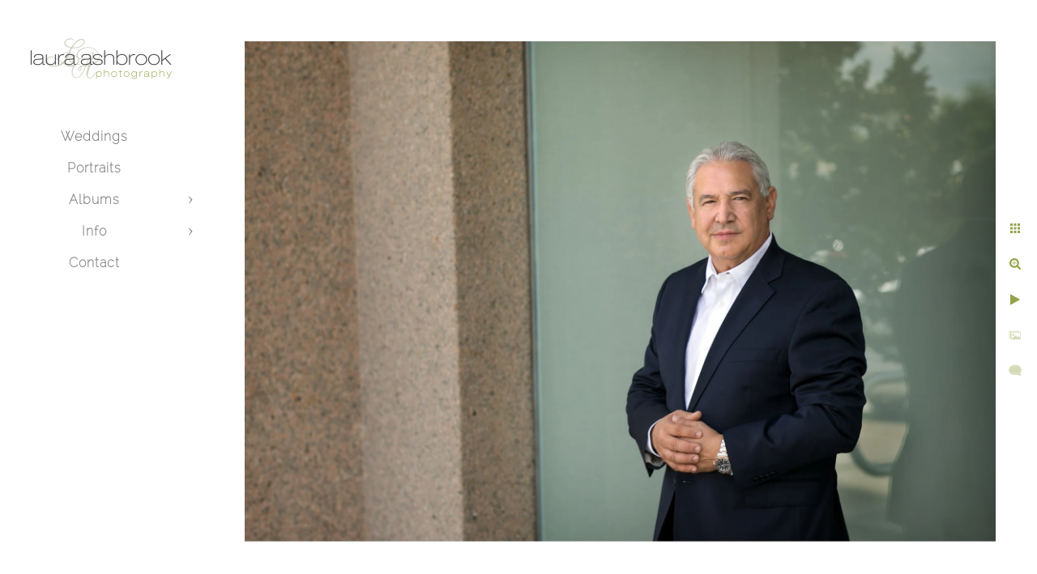

--- FILE ---
content_type: text/html; charset=utf-8
request_url: https://www.lauraashbrook.com/portraits/dg5ouohwfso
body_size: 3739
content:
<!DOCTYPE html>
<!-- site by Good Gallery, www.goodgallery.com -->
<html class="no-js GalleryPage ">
<head>
<title>Portraits - Wedding, Event, and Portrait Photographer Washington DC | Laura Ashbrook Photography</title>
<link rel="dns-prefetch" href="//cdn.goodgallery.com" />
<link rel="shortcut icon" href="//cdn.goodgallery.com/e558fff2-5750-4529-91ed-72bd199eaa34/logo/2flzvn5j/smalinhwqk2.ico" />

 <meta name="robots" content="noarchive" /> 	 <link rel="canonical" href="https://www.lauraashbrook.com/portraits/dg5ouohwfso" />
 <style type="text/css">.YB:before{content: attr(data-c);display: block;height: 150em;}</style><link rel="stylesheet" type="text/css" media="print" onload="if(media!='all')media='all'" href="//cdn.goodgallery.com/e558fff2-5750-4529-91ed-72bd199eaa34/d/Desktop-1drV10TXgxAI0GLKU0s-TA-2-RkZmy8dkXM4x-8IzbMXT5g.css" />
<script type="text/javascript" src="//cdn.goodgallery.com/e558fff2-5750-4529-91ed-72bd199eaa34/p/bundle-2teHGVEHG23F7yH4EM4Vng-20250629021656.js"></script>
<script type="text/javascript" src="//cdn.goodgallery.com/e558fff2-5750-4529-91ed-72bd199eaa34/d/PageData-374y1qs8-138f7452-2e00-4c04-861b-b7a1c7e9a569-RkZmy8dkXM4x-8IzbMXT5g-2.js"></script>
<!--[if lt IE 9]><script type="text/javascript" src="/admin/Scripts/jQuery.XDomainRequest.js"></script><![endif]-->

<meta property="og:url" content="https://www.lauraashbrook.com/portraits/dg5ouohwfso" />
<meta property="og:type" content="website" />
<meta property="og:site_name" content="Wedding, Event, and Portrait Photographer Washington DC | Laura Ashbrook Photography" />
<meta property="og:image" content="https://cdn.goodgallery.com/e558fff2-5750-4529-91ed-72bd199eaa34/r/1024/2xufhi99/dg5ouohwfso.jpg" />
<meta property="og:title" content="Portraits - Wedding, Event, and Portrait Photographer Washington DC | Laura Ashbrook Photography" />
<meta property="og:description" />
<script type="application/ld+json">{ "@context": "https://schema.org", "@type": "Organization", "url": "https://www.lauraashbrook.com", "logo": "https://logocdn.goodgallery.com/e558fff2-5750-4529-91ed-72bd199eaa34/420x0/2flzvn2v/z1xdtfaonpg.jpg" }</script>


<style type="text/css" data-id="inline">
html.js, html.js body {margin:0;padding:0;}
.elementContainer img {width:100%}
ul.GalleryUIMenu {list-style: none;margin: 0;padding: 0} ul.GalleryUIMenu a {text-decoration: none} ul.GalleryUIMenu li {position: relative; white-space: nowrap}
.GalleryUISiteNavigation {background-color: rgba(255, 255, 255, 1);width:250px}
.GalleryUIMenuTopLevel .GalleryUIMenu {display: inline-block} ul.GalleryUIMenu li, div.GalleryUIMenuSubMenuDiv li {text-transform:none}
.GalleryUIMenuTopLevel .GalleryUIMenu > li {padding: 10px 15px 10px 15px;border:0px solid #FFFFFF;border-left-width:0px;border-top-width:0px;white-space:normal;text-align:center}
.GalleryUIMenu > li {color:#808080;background-color:rgba(255, 255, 255, 1);font-size:16px;letter-spacing: 1px;;position:relative}
.GalleryUIMenu > li > a {color:#808080} .GalleryUIMenu > li.Active > a {color:#808080}
.GalleryUIMenu > li.Active {color:#808080;background-color:rgba(255, 255, 255, 1)}
span.SubMenuArrow,span.SubMenuArrowLeft,span.SubMenuArrowRight,span.SubMenuArrowUp,span.SubMenuArrowDown {display:block;position:absolute;top:50%;right:10px;margin-top:-5px;height:10px;width:10px;background-color:transparent;} span.SubMenuArrowSizing {display:inline-block;width:20px;height:10px;opacity:0;margin-right:-2px;}

 .GalleryUISiteNavigation {position:fixed;top:0;left:0}
.GalleryUIMenuTopLevel .GalleryUIMenu {width:250px} .GalleryUISiteNavigation {height:100%}


html { font-family: 'Raleway Thin', sans-serif ;font-weight:700; } @font-face {   font-display:swap;font-family: 'Raleway Thin';   font-style: normal;   font-weight: 100;   src: local('Raleway Thin'), local('Raleway-Thin'), url(//fonts.gstatic.com/s/raleway/v9/RJMlAoFXXQEzZoMSUteGWFtXRa8TVwTICgirnJhmVJw.woff2) format('woff2'), url(//fonts.gstatic.com/s/raleway/v9/RJMlAoFXXQEzZoMSUteGWD8E0i7KZn-EPnyo3HZu7kw.woff) format('woff'); }
.GalleryUIMenu, .GalleryUIMenu a { font-family: 'Raleway Thin', sans-serif ; } @font-face {   font-display:swap;font-family: 'Raleway Thin';   font-style: normal;   font-weight: 100;   src: local('Raleway Thin'), local('Raleway-Thin'), url(//fonts.gstatic.com/s/raleway/v9/RJMlAoFXXQEzZoMSUteGWFtXRa8TVwTICgirnJhmVJw.woff2) format('woff2'), url(//fonts.gstatic.com/s/raleway/v9/RJMlAoFXXQEzZoMSUteGWD8E0i7KZn-EPnyo3HZu7kw.woff) format('woff'); }
.PageTemplateText,.CaptionContainer,.PageInformationArea,.GGTextContent { font-family: 'Raleway Thin', sans-serif ; } @font-face {   font-display:swap;font-family: 'Raleway Thin';   font-style: normal;   font-weight: 100;   src: local('Raleway Thin'), local('Raleway-Thin'), url(//fonts.gstatic.com/s/raleway/v9/RJMlAoFXXQEzZoMSUteGWFtXRa8TVwTICgirnJhmVJw.woff2) format('woff2'), url(//fonts.gstatic.com/s/raleway/v9/RJMlAoFXXQEzZoMSUteGWD8E0i7KZn-EPnyo3HZu7kw.woff) format('woff'); }
h1, h2, h3, h4, h5, h6 { font-family: 'Raleway Thin', sans-serif ;font-weight:700; } @font-face {   font-display:swap;font-family: 'Raleway Thin';   font-style: normal;   font-weight: 100;   src: local('Raleway Thin'), local('Raleway-Thin'), url(//fonts.gstatic.com/s/raleway/v9/RJMlAoFXXQEzZoMSUteGWFtXRa8TVwTICgirnJhmVJw.woff2) format('woff2'), url(//fonts.gstatic.com/s/raleway/v9/RJMlAoFXXQEzZoMSUteGWD8E0i7KZn-EPnyo3HZu7kw.woff) format('woff'); }
.GalleryUIContainer .NameMark { font-family: 'Raleway Thin', sans-serif ; } @font-face {   font-display:swap;font-family: 'Raleway Thin';   font-style: normal;   font-weight: 100;   src: local('Raleway Thin'), local('Raleway-Thin'), url(//fonts.gstatic.com/s/raleway/v9/RJMlAoFXXQEzZoMSUteGWFtXRa8TVwTICgirnJhmVJw.woff2) format('woff2'), url(//fonts.gstatic.com/s/raleway/v9/RJMlAoFXXQEzZoMSUteGWD8E0i7KZn-EPnyo3HZu7kw.woff) format('woff'); }
.GalleryMenuContent .GGMenuPageHeading { font-family: 'Raleway Thin', sans-serif ; } @font-face {   font-display:swap;font-family: 'Raleway Thin';   font-style: normal;   font-weight: 100;   src: local('Raleway Thin'), local('Raleway-Thin'), url(//fonts.gstatic.com/s/raleway/v9/RJMlAoFXXQEzZoMSUteGWFtXRa8TVwTICgirnJhmVJw.woff2) format('woff2'), url(//fonts.gstatic.com/s/raleway/v9/RJMlAoFXXQEzZoMSUteGWD8E0i7KZn-EPnyo3HZu7kw.woff) format('woff'); }
.GMLabel { font-family: 'Raleway Thin', sans-serif ; } @font-face {   font-display:swap;font-family: 'Raleway Thin';   font-style: normal;   font-weight: 100;   src: local('Raleway Thin'), local('Raleway-Thin'), url(//fonts.gstatic.com/s/raleway/v9/RJMlAoFXXQEzZoMSUteGWFtXRa8TVwTICgirnJhmVJw.woff2) format('woff2'), url(//fonts.gstatic.com/s/raleway/v9/RJMlAoFXXQEzZoMSUteGWD8E0i7KZn-EPnyo3HZu7kw.woff) format('woff'); }
.GMTagline { font-family: 'Raleway Thin', sans-serif ; } @font-face {   font-display:swap;font-family: 'Raleway Thin';   font-style: normal;   font-weight: 100;   src: local('Raleway Thin'), local('Raleway-Thin'), url(//fonts.gstatic.com/s/raleway/v9/RJMlAoFXXQEzZoMSUteGWFtXRa8TVwTICgirnJhmVJw.woff2) format('woff2'), url(//fonts.gstatic.com/s/raleway/v9/RJMlAoFXXQEzZoMSUteGWD8E0i7KZn-EPnyo3HZu7kw.woff) format('woff'); }
div.GGForm label.SectionHeading { font-family: 'Raleway Thin', sans-serif ; } @font-face {   font-display:swap;font-family: 'Raleway Thin';   font-style: normal;   font-weight: 100;   src: local('Raleway Thin'), local('Raleway-Thin'), url(//fonts.gstatic.com/s/raleway/v9/RJMlAoFXXQEzZoMSUteGWFtXRa8TVwTICgirnJhmVJw.woff2) format('woff2'), url(//fonts.gstatic.com/s/raleway/v9/RJMlAoFXXQEzZoMSUteGWD8E0i7KZn-EPnyo3HZu7kw.woff) format('woff'); }
.GGHamburgerMenuLabel { font-family: 'Raleway Thin', sans-serif ; } @font-face {   font-display:swap;font-family: 'Raleway Thin';   font-style: normal;   font-weight: 100;   src: local('Raleway Thin'), local('Raleway-Thin'), url(//fonts.gstatic.com/s/raleway/v9/RJMlAoFXXQEzZoMSUteGWFtXRa8TVwTICgirnJhmVJw.woff2) format('woff2'), url(//fonts.gstatic.com/s/raleway/v9/RJMlAoFXXQEzZoMSUteGWD8E0i7KZn-EPnyo3HZu7kw.woff) format('woff'); }
h2 { font-family: 'Raleway Thin', sans-serif ;font-weight:700; } @font-face {   font-display:swap;font-family: 'Raleway Thin';   font-style: normal;   font-weight: 100;   src: local('Raleway Thin'), local('Raleway-Thin'), url(//fonts.gstatic.com/s/raleway/v9/RJMlAoFXXQEzZoMSUteGWFtXRa8TVwTICgirnJhmVJw.woff2) format('woff2'), url(//fonts.gstatic.com/s/raleway/v9/RJMlAoFXXQEzZoMSUteGWD8E0i7KZn-EPnyo3HZu7kw.woff) format('woff'); }
h3 { font-family: 'Raleway Thin', sans-serif ;font-weight:700; } @font-face {   font-display:swap;font-family: 'Raleway Thin';   font-style: normal;   font-weight: 100;   src: local('Raleway Thin'), local('Raleway-Thin'), url(//fonts.gstatic.com/s/raleway/v9/RJMlAoFXXQEzZoMSUteGWFtXRa8TVwTICgirnJhmVJw.woff2) format('woff2'), url(//fonts.gstatic.com/s/raleway/v9/RJMlAoFXXQEzZoMSUteGWD8E0i7KZn-EPnyo3HZu7kw.woff) format('woff'); }
h4 { font-family: 'Raleway Thin', sans-serif ;font-weight:700; } @font-face {   font-display:swap;font-family: 'Raleway Thin';   font-style: normal;   font-weight: 100;   src: local('Raleway Thin'), local('Raleway-Thin'), url(//fonts.gstatic.com/s/raleway/v9/RJMlAoFXXQEzZoMSUteGWFtXRa8TVwTICgirnJhmVJw.woff2) format('woff2'), url(//fonts.gstatic.com/s/raleway/v9/RJMlAoFXXQEzZoMSUteGWD8E0i7KZn-EPnyo3HZu7kw.woff) format('woff'); }
h5 { font-family: 'Raleway Thin', sans-serif ;font-weight:700; } @font-face {   font-display:swap;font-family: 'Raleway Thin';   font-style: normal;   font-weight: 100;   src: local('Raleway Thin'), local('Raleway-Thin'), url(//fonts.gstatic.com/s/raleway/v9/RJMlAoFXXQEzZoMSUteGWFtXRa8TVwTICgirnJhmVJw.woff2) format('woff2'), url(//fonts.gstatic.com/s/raleway/v9/RJMlAoFXXQEzZoMSUteGWD8E0i7KZn-EPnyo3HZu7kw.woff) format('woff'); }
h6 { font-family: 'Raleway Thin', sans-serif ;font-weight:700; } @font-face {   font-display:swap;font-family: 'Raleway Thin';   font-style: normal;   font-weight: 100;   src: local('Raleway Thin'), local('Raleway-Thin'), url(//fonts.gstatic.com/s/raleway/v9/RJMlAoFXXQEzZoMSUteGWFtXRa8TVwTICgirnJhmVJw.woff2) format('woff2'), url(//fonts.gstatic.com/s/raleway/v9/RJMlAoFXXQEzZoMSUteGWD8E0i7KZn-EPnyo3HZu7kw.woff) format('woff'); }
h1 { line-height: 1.45; text-transform: none; text-align: left; letter-spacing: 1px; }
h2 { line-height: 1.45; text-transform: none; text-align: left; letter-spacing: 1px;  }
h3 { line-height: 1.45; text-transform: none; text-align: left; letter-spacing: 1px; }
h4 { line-height: 1.45; text-transform: none; text-align: left; letter-spacing: 1px; }
h5 { line-height: 1.45; text-transform: none; text-align: left; letter-spacing: 1px; }
h6 { line-height: 1.45; text-transform: none; text-align: left; letter-spacing: 0px; }
.PageTemplateText,.CaptionContainer,.PageInformationArea,.GGTextContent { line-height: 1.45; text-transform: none; text-align: left; }
ul.GGBottomNavigation span { font-family: 'Raleway Thin', sans-serif ; } @font-face {   font-display:swap;font-family: 'Raleway Thin';   font-style: normal;   font-weight: 100;   src: local('Raleway Thin'), local('Raleway-Thin'), url(//fonts.gstatic.com/s/raleway/v9/RJMlAoFXXQEzZoMSUteGWFtXRa8TVwTICgirnJhmVJw.woff2) format('woff2'), url(//fonts.gstatic.com/s/raleway/v9/RJMlAoFXXQEzZoMSUteGWD8E0i7KZn-EPnyo3HZu7kw.woff) format('woff'); }
.GGTextContent .GGBreadCrumbs .GGBreadCrumb, .GGTextContent .GGBreadCrumb span { font-family: 'Raleway Thin', sans-serif ; } @font-face {   font-display:swap;font-family: 'Raleway Thin';   font-style: normal;   font-weight: 100;   src: local('Raleway Thin'), local('Raleway-Thin'), url(//fonts.gstatic.com/s/raleway/v9/RJMlAoFXXQEzZoMSUteGWFtXRa8TVwTICgirnJhmVJw.woff2) format('woff2'), url(//fonts.gstatic.com/s/raleway/v9/RJMlAoFXXQEzZoMSUteGWD8E0i7KZn-EPnyo3HZu7kw.woff) format('woff'); }


</style>
</head>
<body data-page-type="gallery" class="GalleryUIContainer" data-page-id="138f7452-2e00-4c04-861b-b7a1c7e9a569" data-tags="" data-menu-hash="RkZmy8dkXM4x-8IzbMXT5g" data-settings-hash="1drV10TXgxAI0GLKU0s-TA" data-fotomotoid="" data-imglocation="//cdn.goodgallery.com/e558fff2-5750-4529-91ed-72bd199eaa34/" data-cdn="//cdn.goodgallery.com/e558fff2-5750-4529-91ed-72bd199eaa34" data-stoken="374y1qs8" data-settingstemplateid="">
<div class="GalleryUIContentParent" data-pretagged="true">
<div class="GalleryUIContentContainer" data-pretagged="true">
<div class="GalleryUIContent" data-pretagged="true"><div class="CanvasContainer" data-id="dg5ouohwfso" data-pretagged="true" style="overflow:hidden;"><div class="imgContainer" style="position:absolute;"><div class="dummy" style="padding-top:66.667%;"></div><div class="elementContainer" style="position:absolute;top:0;bottom:0;left:0;right:0;overflow:hidden;"><picture><source type="image/webp" sizes="135vw" srcset="//cdn.goodgallery.com/e558fff2-5750-4529-91ed-72bd199eaa34/r/0200/2xufhi99/dg5ouohwfso.webp 200w, //cdn.goodgallery.com/e558fff2-5750-4529-91ed-72bd199eaa34/r/0300/2xufhi99/dg5ouohwfso.webp 300w, //cdn.goodgallery.com/e558fff2-5750-4529-91ed-72bd199eaa34/r/0480/2xufhi99/dg5ouohwfso.webp 480w, //cdn.goodgallery.com/e558fff2-5750-4529-91ed-72bd199eaa34/r/0640/2xufhi99/dg5ouohwfso.webp 640w, //cdn.goodgallery.com/e558fff2-5750-4529-91ed-72bd199eaa34/r/0800/2xufhi99/dg5ouohwfso.webp 800w, //cdn.goodgallery.com/e558fff2-5750-4529-91ed-72bd199eaa34/r/1024/2xufhi99/dg5ouohwfso.webp 1024w, //cdn.goodgallery.com/e558fff2-5750-4529-91ed-72bd199eaa34/r/1280/2xufhi99/dg5ouohwfso.webp 1280w, //cdn.goodgallery.com/e558fff2-5750-4529-91ed-72bd199eaa34/r/1600/2xufhi99/dg5ouohwfso.webp 1600w, //cdn.goodgallery.com/e558fff2-5750-4529-91ed-72bd199eaa34/r/1920/2xufhi99/dg5ouohwfso.webp 1920w, //cdn.goodgallery.com/e558fff2-5750-4529-91ed-72bd199eaa34/r/2560/2xufhi99/dg5ouohwfso.webp 2560w, //cdn.goodgallery.com/e558fff2-5750-4529-91ed-72bd199eaa34/r/3200/2xufhi99/dg5ouohwfso.webp 3200w" /><source type="image/jpeg" sizes="135vw" srcset="//cdn.goodgallery.com/e558fff2-5750-4529-91ed-72bd199eaa34/r/0200/2xufhi99/dg5ouohwfso.jpg 200w, //cdn.goodgallery.com/e558fff2-5750-4529-91ed-72bd199eaa34/r/0300/2xufhi99/dg5ouohwfso.jpg 300w, //cdn.goodgallery.com/e558fff2-5750-4529-91ed-72bd199eaa34/r/0480/2xufhi99/dg5ouohwfso.jpg 480w, //cdn.goodgallery.com/e558fff2-5750-4529-91ed-72bd199eaa34/r/0640/2xufhi99/dg5ouohwfso.jpg 640w, //cdn.goodgallery.com/e558fff2-5750-4529-91ed-72bd199eaa34/r/0800/2xufhi99/dg5ouohwfso.jpg 800w, //cdn.goodgallery.com/e558fff2-5750-4529-91ed-72bd199eaa34/r/1024/2xufhi99/dg5ouohwfso.jpg 1024w, //cdn.goodgallery.com/e558fff2-5750-4529-91ed-72bd199eaa34/r/1280/2xufhi99/dg5ouohwfso.jpg 1280w, //cdn.goodgallery.com/e558fff2-5750-4529-91ed-72bd199eaa34/r/1600/2xufhi99/dg5ouohwfso.jpg 1600w, //cdn.goodgallery.com/e558fff2-5750-4529-91ed-72bd199eaa34/r/1920/2xufhi99/dg5ouohwfso.jpg 1920w, //cdn.goodgallery.com/e558fff2-5750-4529-91ed-72bd199eaa34/r/2560/2xufhi99/dg5ouohwfso.jpg 2560w, //cdn.goodgallery.com/e558fff2-5750-4529-91ed-72bd199eaa34/r/3200/2xufhi99/dg5ouohwfso.jpg 3200w" /><img src="//cdn.goodgallery.com/e558fff2-5750-4529-91ed-72bd199eaa34/r/1024/2xufhi99/dg5ouohwfso.jpg" draggable="false" alt="" title="" srcset="//cdn.goodgallery.com/e558fff2-5750-4529-91ed-72bd199eaa34/r/1024/2xufhi99/dg5ouohwfso.jpg, //cdn.goodgallery.com/e558fff2-5750-4529-91ed-72bd199eaa34/r/2560/2xufhi99/dg5ouohwfso.jpg 2x" loading="lazy" /></picture></div></div></div></div>
</div>
<div class="prev"></div><div class="next"></div><span class="prev SingleImageHidden"></span><span class="next SingleImageHidden"></span>
<div class="GalleryUIThumbnailPanelContainerParent"></div>
</div>
        
<div class="GalleryUISiteNavigation"><a href="/" class="NavigationLogoTarget"><img src="https://logocdn.goodgallery.com/e558fff2-5750-4529-91ed-72bd199eaa34/420x0/2flzvn2v/z1xdtfaonpg.jpg" alt="Wedding, Event, and Portrait Photographer Washington DC | Laura Ashbrook Photography" title="Wedding, Event, and Portrait Photographer Washington DC | Laura Ashbrook Photography" border="0" style="padding: 20px 20px 20px 20px;" height="105" width="210"></a><div class="GalleryUIMenuTopLevel" data-predefined="true"><div class="GalleryUIMenuContainer" data-predefined="true"><ul class="GalleryUIMenu" data-predefined="true"><li data-pid="639321b3-9bf7-4875-b24b-36cf5e8807f3"><a href="/weddings">Weddings</a><span class="SubMenuArrowSizing"> </span></li><li data-pid="138f7452-2e00-4c04-861b-b7a1c7e9a569"><a href="/portraits">Portraits</a><span class="SubMenuArrowSizing"> </span></li><li data-pid="d758f9ea-d63f-4752-93a0-ec377a44ecf4"><a href="/albums">Albums</a><span class="SubMenuArrow"> </span><span class="SubMenuArrowSizing"> </span></li><li data-pid="a676e17d-3a51-4a43-a16a-5fa3a5827c63"><a href="/info">Info</a><span class="SubMenuArrow"> </span><span class="SubMenuArrowSizing"> </span></li><li data-pid="0388fa05-1a4e-4e60-acbd-29b9e7215fa4"><a href="/contact">Contact</a><span class="SubMenuArrowSizing"> </span></li></ul></div></div></div><div class="GalleryUIMenuSubLevel" style="opacity:0;display:none;z-index:10102;" data-pid="1d681626-b790-4545-9c8a-6fb780af5238"><div class="GalleryUIMenuContainer"><ul class="GalleryUIMenu"><li data-pid="61d0fb9f-d4b2-4915-a3b4-8d69297bbe3c"><a href="/albums/wedding-albums/kelly-ryan">Kelly + Ryan</a></li><li data-pid="1887fac5-6802-43c2-a186-96be1e90b924"><a href="/albums/wedding-albums/bonnie-glen">Bonnie + Glen</a></li><li data-pid="9859bde9-586b-4052-a0bd-962aae06f93d"><a href="/albums/wedding-albums/sarah-jason">Sarah + Jason</a></li><li data-pid="76bf493c-9a4b-43aa-876d-84b389d35c25"><a href="/albums/wedding-albums/tijana-tyler">Tijana + Tyler</a></li><li data-pid="62fbdd2c-555f-4fd3-8cb3-d29cf4bfa647"><a href="/albums/wedding-albums/hayley-justin">Hayley + Justin</a></li><li data-pid="45607c4e-fd2f-4612-909b-3c601f9bfa27"><a href="/albums/wedding-albums/stephanie-andrew">Stephanie + Andrew</a></li><li data-pid="453e1fa2-6f0d-47f1-b9d9-c6e51c79266f"><a href="/albums/wedding-albums/gillian-jordan">Gillian + Jordan</a></li></ul></div></div><div class="GalleryUIMenuSubLevel" style="opacity:0;display:none;z-index:10102;" data-pid="8c24e417-d8e8-4b4d-b6c7-34f18ade2e41"><div class="GalleryUIMenuContainer"><ul class="GalleryUIMenu"><li data-pid="b9a07734-cec9-44d2-aee7-36509eab32d8"><a href="/albums/portrait-event-albums/katharine-daniel-engagement">Katharine + Daniel Engagement</a></li><li data-pid="78d25e96-9344-4b77-9b30-1cdd42d2c1d1"><a href="/albums/portrait-event-albums/amber-elliott-engagement">Amber +  Elliott Engagement</a></li><li data-pid="804a863f-ce77-457e-87e7-4164a93ba768"><a href="/albums/portrait-event-albums/hedgerow-farm-family">Hedgerow Farm Family</a></li><li data-pid="fb96e62b-f22e-4c94-9934-61deb1977df7"><a href="/albums/portrait-event-albums/allies-senior-year">Allie's Senior Year</a></li><li data-pid="c773c967-8ef3-4cca-abc9-bad355b6290e"><a href="/albums/portrait-event-albums/j-white-productions">J White Productions</a></li><li data-pid="d0c2000a-630f-4612-85d1-2344bac2a488"><a href="/albums/portrait-event-albums/sadies-bat-mitzvah">Sadie's Bat Mitzvah</a></li><li data-pid="fd7ab66c-56c0-4c7d-ba89-d12eb70aa844"><a href="/albums/portrait-event-albums/roberts-bar-mitzvah">Robert's Bar Mitzvah</a></li><li data-pid="38c1ed45-6bbe-4868-96b7-dc1d91e5aee5"><a href="/albums/portrait-event-albums/theos-bat-mitzvah">Theo's Bat Mitzvah</a></li></ul></div></div><div class="GalleryUIMenuSubLevel" style="opacity:0;display:none;z-index:10101;" data-pid="d758f9ea-d63f-4752-93a0-ec377a44ecf4"><div class="GalleryUIMenuContainer"><ul class="GalleryUIMenu"><li data-pid="1d681626-b790-4545-9c8a-6fb780af5238"><a href="/albums/wedding-albums">Wedding Albums</a><span class="SubMenuArrow"> </span><span class="SubMenuArrowSizing"> </span></li><li data-pid="8c24e417-d8e8-4b4d-b6c7-34f18ade2e41"><a href="/albums/portrait-event-albums">Portrait and Event Albums</a><span class="SubMenuArrow"> </span><span class="SubMenuArrowSizing"> </span></li></ul></div></div><div class="GalleryUIMenuSubLevel" style="opacity:0;display:none;z-index:10101;" data-pid="a676e17d-3a51-4a43-a16a-5fa3a5827c63"><div class="GalleryUIMenuContainer"><ul class="GalleryUIMenu"><li data-pid="11ca0c52-5702-4d0b-91bf-1eb5f8415b66"><a href="/info/about">About</a></li><li data-pid="12b5a201-0c8f-47c5-a227-5fdb1b28f5bb"><a href="/info/products-services">Products and Services</a></li><li data-pid="55d6de2f-f5ea-4956-bf64-ee02333bd845"><a href="/info/press">Press</a></li><li data-pid="e93b73c7-ca60-4b0a-93e2-d12853aba9c9"><a href="/info/faq">FAQ</a></li></ul></div></div>
     

</body>
</html>


--- FILE ---
content_type: text/html; charset=utf-8
request_url: https://www.lauraashbrook.com/portraits?IsAjax=1
body_size: 40687
content:
<!DOCTYPE html><!-- site by Good Gallery, www.goodgallery.com -->
<html class="no-js GalleryPage ">
<head>
<title>Portraits - Wedding, Event, and Portrait Photographer Washington DC | Laura Ashbrook Photography</title>
<link rel="dns-prefetch" href="//cdn.goodgallery.com" />
<link rel="shortcut icon" href="//cdn.goodgallery.com/e558fff2-5750-4529-91ed-72bd199eaa34/logo/2flzvn5j/smalinhwqk2.ico" />

 <meta name="robots" content="noarchive" /> 	 <link rel="canonical" href="https://www.lauraashbrook.com/portraits" />
 <style type="text/css">.YB:before{content: attr(data-c);display: block;height: 150em;}</style><link rel="stylesheet" type="text/css" media="print" onload="if(media!='all')media='all'" href="//cdn.goodgallery.com/e558fff2-5750-4529-91ed-72bd199eaa34/d/Desktop-1drV10TXgxAI0GLKU0s-TA-2-RkZmy8dkXM4x-8IzbMXT5g.css" />
<script type="text/javascript" src="//cdn.goodgallery.com/e558fff2-5750-4529-91ed-72bd199eaa34/p/bundle-2teHGVEHG23F7yH4EM4Vng-20250629021656.js"></script>
<script type="text/javascript" src="//cdn.goodgallery.com/e558fff2-5750-4529-91ed-72bd199eaa34/d/PageData-374y1qs8-138f7452-2e00-4c04-861b-b7a1c7e9a569-RkZmy8dkXM4x-8IzbMXT5g-2.js"></script>
<!--[if lt IE 9]><script type="text/javascript" src="/admin/Scripts/jQuery.XDomainRequest.js"></script><![endif]-->

<meta property="og:url" content="https://www.lauraashbrook.com/portraits" />
<meta property="og:type" content="website" />
<meta property="og:site_name" content="Wedding, Event, and Portrait Photographer Washington DC | Laura Ashbrook Photography" />
<meta property="og:image" content="https://cdn.goodgallery.com/e558fff2-5750-4529-91ed-72bd199eaa34/s/0200/2xufhhth/acozbj5vq1w.jpg"/><meta property="og:image" content="https://cdn.goodgallery.com/e558fff2-5750-4529-91ed-72bd199eaa34/s/0200/2xufhpll/hp1ftv22e1m.jpg"/><meta property="og:image" content="https://cdn.goodgallery.com/e558fff2-5750-4529-91ed-72bd199eaa34/s/0200/2xufhpj3/fybtesofab5.jpg"/><meta property="og:image" content="https://cdn.goodgallery.com/e558fff2-5750-4529-91ed-72bd199eaa34/s/0200/2xufhplc/ogwyisk3tjr.jpg"/><meta property="og:image" content="https://cdn.goodgallery.com/e558fff2-5750-4529-91ed-72bd199eaa34/s/0200/2xufi764/1dof4myofp1.jpg"/><meta property="og:image" content="https://cdn.goodgallery.com/e558fff2-5750-4529-91ed-72bd199eaa34/s/0200/2xufi80s/bg1bg4mlbf4.jpg"/><meta property="og:image" content="https://cdn.goodgallery.com/e558fff2-5750-4529-91ed-72bd199eaa34/s/0200/2xufi81b/duzte3f20h3.jpg"/><meta property="og:image" content="https://cdn.goodgallery.com/e558fff2-5750-4529-91ed-72bd199eaa34/s/0200/2xufi81s/xe1ilgcpaiy.jpg"/><meta property="og:image" content="https://cdn.goodgallery.com/e558fff2-5750-4529-91ed-72bd199eaa34/s/0200/2xufi7y9/b0kjaece1n3.jpg"/><meta property="og:image" content="https://cdn.goodgallery.com/e558fff2-5750-4529-91ed-72bd199eaa34/s/0200/2xufi873/kmj4vuxlr0e.jpg"/><meta property="og:image" content="https://cdn.goodgallery.com/e558fff2-5750-4529-91ed-72bd199eaa34/s/0200/2xufi86h/opu5lwkczsa.jpg"/><meta property="og:image" content="https://cdn.goodgallery.com/e558fff2-5750-4529-91ed-72bd199eaa34/s/0200/2xufi8cf/mwcul3wojhg.jpg"/><meta property="og:image" content="https://cdn.goodgallery.com/e558fff2-5750-4529-91ed-72bd199eaa34/s/0200/2xufj1do/hmd303lo4jj.jpg"/><meta property="og:image" content="https://cdn.goodgallery.com/e558fff2-5750-4529-91ed-72bd199eaa34/s/0200/2xug3ddv/sqm5lr0tqee.jpg"/><meta property="og:image" content="https://cdn.goodgallery.com/e558fff2-5750-4529-91ed-72bd199eaa34/s/0200/2xufhhsv/npjhijzcx2f.jpg"/><meta property="og:image" content="https://cdn.goodgallery.com/e558fff2-5750-4529-91ed-72bd199eaa34/s/0200/2xug3gmb/cxtuomtk3xo.jpg"/><meta property="og:image" content="https://cdn.goodgallery.com/e558fff2-5750-4529-91ed-72bd199eaa34/s/0200/2xufieaw/4ah1idnytyp.jpg"/><meta property="og:image" content="https://cdn.goodgallery.com/e558fff2-5750-4529-91ed-72bd199eaa34/s/0200/2xufj0iq/entzu1zpqfy.jpg"/><meta property="og:image" content="https://cdn.goodgallery.com/e558fff2-5750-4529-91ed-72bd199eaa34/s/0200/2xufj0j5/oobwxdm3gae.jpg"/><meta property="og:image" content="https://cdn.goodgallery.com/e558fff2-5750-4529-91ed-72bd199eaa34/s/0200/2xufhi4e/tddeqrsxpoy.jpg"/><meta property="og:image" content="https://cdn.goodgallery.com/e558fff2-5750-4529-91ed-72bd199eaa34/s/0200/2xufj0zm/pgazhnz2x02.jpg"/><meta property="og:image" content="https://cdn.goodgallery.com/e558fff2-5750-4529-91ed-72bd199eaa34/s/0200/2xufj0q4/w0jzrr4pnz4.jpg"/><meta property="og:image" content="https://cdn.goodgallery.com/e558fff2-5750-4529-91ed-72bd199eaa34/s/0200/2xufj0qp/p1gw2vsq012.jpg"/><meta property="og:image" content="https://cdn.goodgallery.com/e558fff2-5750-4529-91ed-72bd199eaa34/s/0200/2xufj140/sqywqoniyqb.jpg"/><meta property="og:image" content="https://cdn.goodgallery.com/e558fff2-5750-4529-91ed-72bd199eaa34/s/0200/2xug3jum/gwhi1afxr0f.jpg"/><meta property="og:image" content="https://cdn.goodgallery.com/e558fff2-5750-4529-91ed-72bd199eaa34/s/0200/2xufj1ca/cequs3vlmaq.jpg"/><meta property="og:image" content="https://cdn.goodgallery.com/e558fff2-5750-4529-91ed-72bd199eaa34/s/0200/2xufj1co/4akf0ozqnbd.jpg"/><meta property="og:image" content="https://cdn.goodgallery.com/e558fff2-5750-4529-91ed-72bd199eaa34/s/0200/2xufj1fx/eb1dbta33xg.jpg"/><meta property="og:image" content="https://cdn.goodgallery.com/e558fff2-5750-4529-91ed-72bd199eaa34/s/0200/2xufj1lg/kbdorkka2mo.jpg"/><meta property="og:image" content="https://cdn.goodgallery.com/e558fff2-5750-4529-91ed-72bd199eaa34/s/0200/2xufj1ou/t4yjzp1iyps.jpg"/><meta property="og:image" content="https://cdn.goodgallery.com/e558fff2-5750-4529-91ed-72bd199eaa34/s/0200/2xufj1wy/m0dy32zoalq.jpg"/><meta property="og:image" content="https://cdn.goodgallery.com/e558fff2-5750-4529-91ed-72bd199eaa34/s/0200/2xufj1x7/1j5r2b4sgwh.jpg"/><meta property="og:image" content="https://cdn.goodgallery.com/e558fff2-5750-4529-91ed-72bd199eaa34/s/0200/2xug3kv5/of44aujqvbw.jpg"/><meta property="og:image" content="https://cdn.goodgallery.com/e558fff2-5750-4529-91ed-72bd199eaa34/s/0200/2xufj1zw/0walsjl5wgp.jpg"/><meta property="og:image" content="https://cdn.goodgallery.com/e558fff2-5750-4529-91ed-72bd199eaa34/s/0200/2xug3dma/qftn03f2uyx.jpg"/><meta property="og:image" content="https://cdn.goodgallery.com/e558fff2-5750-4529-91ed-72bd199eaa34/s/0200/2xug3dml/xkhto1ruj10.jpg"/><script type="application/ld+json">{ "@context": "https://schema.org", "@type": "Organization", "url": "https://www.lauraashbrook.com", "logo": "https://logocdn.goodgallery.com/e558fff2-5750-4529-91ed-72bd199eaa34/420x0/2flzvn2v/z1xdtfaonpg.jpg" }</script>


<style type="text/css" data-id="inline">
html.js, html.js body {margin:0;padding:0;}
div.ThumbnailPanelThumbnailContainer div.Placeholder, div.ThumbnailPanelThumbnailContainer .CVThumb {position: absolute;left: 0px;top: 0px;height: 100%;width: 100%;border: 0px} div.ThumbnailPanelThumbnailContainer .CVThumb {text-align: center} div.ThumbnailPanelThumbnailContainer .CVThumb img {max-width: 100%;width: 100%;border: 0px} span.ThumbnailPanelEntityLoaded div.Placeholder {display: none;}
html.no-js .CVThumb img {opacity:0} div.ThumbnailPanelThumbnailContainer {overflow:hidden;position:absolute;top:0px;left:0px} .YB:before{content: attr(data-c);display: block;height: 150em;width:100%;background-color:#FFFFFF;position:fixed;z-index:9999;}
.GalleryUIThumbnailPanelContainerParent {background-color:#FFFFFF}
ul.GalleryUIMenu {list-style: none;margin: 0;padding: 0} ul.GalleryUIMenu a {text-decoration: none} ul.GalleryUIMenu li {position: relative; white-space: nowrap}
.GalleryUISiteNavigation {background-color: rgba(255, 255, 255, 1);width:250px}
.GalleryUIMenuTopLevel .GalleryUIMenu {display: inline-block} ul.GalleryUIMenu li, div.GalleryUIMenuSubMenuDiv li {text-transform:none}
.GalleryUIMenuTopLevel .GalleryUIMenu > li {padding: 10px 15px 10px 15px;border:0px solid #FFFFFF;border-left-width:0px;border-top-width:0px;white-space:normal;text-align:center}
.GalleryUIMenu > li {color:#808080;background-color:rgba(255, 255, 255, 1);font-size:16px;letter-spacing: 1px;;position:relative}
.GalleryUIMenu > li > a {color:#808080} .GalleryUIMenu > li.Active > a {color:#808080}
.GalleryUIMenu > li.Active {color:#808080;background-color:rgba(255, 255, 255, 1)}
span.SubMenuArrow,span.SubMenuArrowLeft,span.SubMenuArrowRight,span.SubMenuArrowUp,span.SubMenuArrowDown {display:block;position:absolute;top:50%;right:10px;margin-top:-5px;height:10px;width:10px;background-color:transparent;} span.SubMenuArrowSizing {display:inline-block;width:20px;height:10px;opacity:0;margin-right:-2px;}

 .GalleryUISiteNavigation {position:fixed;top:0;left:0}
.GalleryUIMenuTopLevel .GalleryUIMenu {width:250px} .GalleryUISiteNavigation {height:100%}


html { font-family: 'Raleway Thin', sans-serif ;font-weight:700; } @font-face {   font-display:swap;font-family: 'Raleway Thin';   font-style: normal;   font-weight: 100;   src: local('Raleway Thin'), local('Raleway-Thin'), url(//fonts.gstatic.com/s/raleway/v9/RJMlAoFXXQEzZoMSUteGWFtXRa8TVwTICgirnJhmVJw.woff2) format('woff2'), url(//fonts.gstatic.com/s/raleway/v9/RJMlAoFXXQEzZoMSUteGWD8E0i7KZn-EPnyo3HZu7kw.woff) format('woff'); }
.GalleryUIMenu, .GalleryUIMenu a { font-family: 'Raleway Thin', sans-serif ; } @font-face {   font-display:swap;font-family: 'Raleway Thin';   font-style: normal;   font-weight: 100;   src: local('Raleway Thin'), local('Raleway-Thin'), url(//fonts.gstatic.com/s/raleway/v9/RJMlAoFXXQEzZoMSUteGWFtXRa8TVwTICgirnJhmVJw.woff2) format('woff2'), url(//fonts.gstatic.com/s/raleway/v9/RJMlAoFXXQEzZoMSUteGWD8E0i7KZn-EPnyo3HZu7kw.woff) format('woff'); }
.PageTemplateText,.CaptionContainer,.PageInformationArea,.GGTextContent { font-family: 'Raleway Thin', sans-serif ; } @font-face {   font-display:swap;font-family: 'Raleway Thin';   font-style: normal;   font-weight: 100;   src: local('Raleway Thin'), local('Raleway-Thin'), url(//fonts.gstatic.com/s/raleway/v9/RJMlAoFXXQEzZoMSUteGWFtXRa8TVwTICgirnJhmVJw.woff2) format('woff2'), url(//fonts.gstatic.com/s/raleway/v9/RJMlAoFXXQEzZoMSUteGWD8E0i7KZn-EPnyo3HZu7kw.woff) format('woff'); }
h1, h2, h3, h4, h5, h6 { font-family: 'Raleway Thin', sans-serif ;font-weight:700; } @font-face {   font-display:swap;font-family: 'Raleway Thin';   font-style: normal;   font-weight: 100;   src: local('Raleway Thin'), local('Raleway-Thin'), url(//fonts.gstatic.com/s/raleway/v9/RJMlAoFXXQEzZoMSUteGWFtXRa8TVwTICgirnJhmVJw.woff2) format('woff2'), url(//fonts.gstatic.com/s/raleway/v9/RJMlAoFXXQEzZoMSUteGWD8E0i7KZn-EPnyo3HZu7kw.woff) format('woff'); }
.GalleryUIContainer .NameMark { font-family: 'Raleway Thin', sans-serif ; } @font-face {   font-display:swap;font-family: 'Raleway Thin';   font-style: normal;   font-weight: 100;   src: local('Raleway Thin'), local('Raleway-Thin'), url(//fonts.gstatic.com/s/raleway/v9/RJMlAoFXXQEzZoMSUteGWFtXRa8TVwTICgirnJhmVJw.woff2) format('woff2'), url(//fonts.gstatic.com/s/raleway/v9/RJMlAoFXXQEzZoMSUteGWD8E0i7KZn-EPnyo3HZu7kw.woff) format('woff'); }
.GalleryMenuContent .GGMenuPageHeading { font-family: 'Raleway Thin', sans-serif ; } @font-face {   font-display:swap;font-family: 'Raleway Thin';   font-style: normal;   font-weight: 100;   src: local('Raleway Thin'), local('Raleway-Thin'), url(//fonts.gstatic.com/s/raleway/v9/RJMlAoFXXQEzZoMSUteGWFtXRa8TVwTICgirnJhmVJw.woff2) format('woff2'), url(//fonts.gstatic.com/s/raleway/v9/RJMlAoFXXQEzZoMSUteGWD8E0i7KZn-EPnyo3HZu7kw.woff) format('woff'); }
.GMLabel { font-family: 'Raleway Thin', sans-serif ; } @font-face {   font-display:swap;font-family: 'Raleway Thin';   font-style: normal;   font-weight: 100;   src: local('Raleway Thin'), local('Raleway-Thin'), url(//fonts.gstatic.com/s/raleway/v9/RJMlAoFXXQEzZoMSUteGWFtXRa8TVwTICgirnJhmVJw.woff2) format('woff2'), url(//fonts.gstatic.com/s/raleway/v9/RJMlAoFXXQEzZoMSUteGWD8E0i7KZn-EPnyo3HZu7kw.woff) format('woff'); }
.GMTagline { font-family: 'Raleway Thin', sans-serif ; } @font-face {   font-display:swap;font-family: 'Raleway Thin';   font-style: normal;   font-weight: 100;   src: local('Raleway Thin'), local('Raleway-Thin'), url(//fonts.gstatic.com/s/raleway/v9/RJMlAoFXXQEzZoMSUteGWFtXRa8TVwTICgirnJhmVJw.woff2) format('woff2'), url(//fonts.gstatic.com/s/raleway/v9/RJMlAoFXXQEzZoMSUteGWD8E0i7KZn-EPnyo3HZu7kw.woff) format('woff'); }
div.GGForm label.SectionHeading { font-family: 'Raleway Thin', sans-serif ; } @font-face {   font-display:swap;font-family: 'Raleway Thin';   font-style: normal;   font-weight: 100;   src: local('Raleway Thin'), local('Raleway-Thin'), url(//fonts.gstatic.com/s/raleway/v9/RJMlAoFXXQEzZoMSUteGWFtXRa8TVwTICgirnJhmVJw.woff2) format('woff2'), url(//fonts.gstatic.com/s/raleway/v9/RJMlAoFXXQEzZoMSUteGWD8E0i7KZn-EPnyo3HZu7kw.woff) format('woff'); }
.GGHamburgerMenuLabel { font-family: 'Raleway Thin', sans-serif ; } @font-face {   font-display:swap;font-family: 'Raleway Thin';   font-style: normal;   font-weight: 100;   src: local('Raleway Thin'), local('Raleway-Thin'), url(//fonts.gstatic.com/s/raleway/v9/RJMlAoFXXQEzZoMSUteGWFtXRa8TVwTICgirnJhmVJw.woff2) format('woff2'), url(//fonts.gstatic.com/s/raleway/v9/RJMlAoFXXQEzZoMSUteGWD8E0i7KZn-EPnyo3HZu7kw.woff) format('woff'); }
h2 { font-family: 'Raleway Thin', sans-serif ;font-weight:700; } @font-face {   font-display:swap;font-family: 'Raleway Thin';   font-style: normal;   font-weight: 100;   src: local('Raleway Thin'), local('Raleway-Thin'), url(//fonts.gstatic.com/s/raleway/v9/RJMlAoFXXQEzZoMSUteGWFtXRa8TVwTICgirnJhmVJw.woff2) format('woff2'), url(//fonts.gstatic.com/s/raleway/v9/RJMlAoFXXQEzZoMSUteGWD8E0i7KZn-EPnyo3HZu7kw.woff) format('woff'); }
h3 { font-family: 'Raleway Thin', sans-serif ;font-weight:700; } @font-face {   font-display:swap;font-family: 'Raleway Thin';   font-style: normal;   font-weight: 100;   src: local('Raleway Thin'), local('Raleway-Thin'), url(//fonts.gstatic.com/s/raleway/v9/RJMlAoFXXQEzZoMSUteGWFtXRa8TVwTICgirnJhmVJw.woff2) format('woff2'), url(//fonts.gstatic.com/s/raleway/v9/RJMlAoFXXQEzZoMSUteGWD8E0i7KZn-EPnyo3HZu7kw.woff) format('woff'); }
h4 { font-family: 'Raleway Thin', sans-serif ;font-weight:700; } @font-face {   font-display:swap;font-family: 'Raleway Thin';   font-style: normal;   font-weight: 100;   src: local('Raleway Thin'), local('Raleway-Thin'), url(//fonts.gstatic.com/s/raleway/v9/RJMlAoFXXQEzZoMSUteGWFtXRa8TVwTICgirnJhmVJw.woff2) format('woff2'), url(//fonts.gstatic.com/s/raleway/v9/RJMlAoFXXQEzZoMSUteGWD8E0i7KZn-EPnyo3HZu7kw.woff) format('woff'); }
h5 { font-family: 'Raleway Thin', sans-serif ;font-weight:700; } @font-face {   font-display:swap;font-family: 'Raleway Thin';   font-style: normal;   font-weight: 100;   src: local('Raleway Thin'), local('Raleway-Thin'), url(//fonts.gstatic.com/s/raleway/v9/RJMlAoFXXQEzZoMSUteGWFtXRa8TVwTICgirnJhmVJw.woff2) format('woff2'), url(//fonts.gstatic.com/s/raleway/v9/RJMlAoFXXQEzZoMSUteGWD8E0i7KZn-EPnyo3HZu7kw.woff) format('woff'); }
h6 { font-family: 'Raleway Thin', sans-serif ;font-weight:700; } @font-face {   font-display:swap;font-family: 'Raleway Thin';   font-style: normal;   font-weight: 100;   src: local('Raleway Thin'), local('Raleway-Thin'), url(//fonts.gstatic.com/s/raleway/v9/RJMlAoFXXQEzZoMSUteGWFtXRa8TVwTICgirnJhmVJw.woff2) format('woff2'), url(//fonts.gstatic.com/s/raleway/v9/RJMlAoFXXQEzZoMSUteGWD8E0i7KZn-EPnyo3HZu7kw.woff) format('woff'); }
h1 { line-height: 1.45; text-transform: none; text-align: left; letter-spacing: 1px; }
h2 { line-height: 1.45; text-transform: none; text-align: left; letter-spacing: 1px;  }
h3 { line-height: 1.45; text-transform: none; text-align: left; letter-spacing: 1px; }
h4 { line-height: 1.45; text-transform: none; text-align: left; letter-spacing: 1px; }
h5 { line-height: 1.45; text-transform: none; text-align: left; letter-spacing: 1px; }
h6 { line-height: 1.45; text-transform: none; text-align: left; letter-spacing: 0px; }
.PageTemplateText,.CaptionContainer,.PageInformationArea,.GGTextContent { line-height: 1.45; text-transform: none; text-align: left; }
ul.GGBottomNavigation span { font-family: 'Raleway Thin', sans-serif ; } @font-face {   font-display:swap;font-family: 'Raleway Thin';   font-style: normal;   font-weight: 100;   src: local('Raleway Thin'), local('Raleway-Thin'), url(//fonts.gstatic.com/s/raleway/v9/RJMlAoFXXQEzZoMSUteGWFtXRa8TVwTICgirnJhmVJw.woff2) format('woff2'), url(//fonts.gstatic.com/s/raleway/v9/RJMlAoFXXQEzZoMSUteGWD8E0i7KZn-EPnyo3HZu7kw.woff) format('woff'); }
.GGTextContent .GGBreadCrumbs .GGBreadCrumb, .GGTextContent .GGBreadCrumb span { font-family: 'Raleway Thin', sans-serif ; } @font-face {   font-display:swap;font-family: 'Raleway Thin';   font-style: normal;   font-weight: 100;   src: local('Raleway Thin'), local('Raleway-Thin'), url(//fonts.gstatic.com/s/raleway/v9/RJMlAoFXXQEzZoMSUteGWFtXRa8TVwTICgirnJhmVJw.woff2) format('woff2'), url(//fonts.gstatic.com/s/raleway/v9/RJMlAoFXXQEzZoMSUteGWD8E0i7KZn-EPnyo3HZu7kw.woff) format('woff'); }




div.GalleryUIThumbnailPanelContainerParent {
    background-color: #FFFFFF;
}

div.GGThumbActualContainer div.ThumbnailPanelCaptionContainer {
    position: unset;
    left: unset;
    top: unset;
}

html.js.GalleryPage.ThumbnailPanelActive {
    overflow: visible;
}

    
    html.GalleryPage.ThumbnailPanelActive div.GalleryUISiteNavigation {
        position: fixed !important;
    }
    

html.ThumbnailPanelActive body {
    overflow: visible;
}

html.ThumbnailPanelActive div.GalleryUIContentParent {
    overflow: visible;
}

div.GalleryUIThumbnailPanelContainer div.GGThumbModernContainer > div.GGTextContent {
    position: relative;
}

div.GGThumbActualContainer div.ThumbEntityContainer div.ThumbAspectContainer {
}

div.GGThumbActualContainer div.ThumbEntityContainer div.ThumbAspectContainer {
    height: 0;
    overflow: hidden;
    position: relative;
    border-radius: 0%;
    border: 1px solid rgba(255, 255, 255, 1);
    background-color: rgba(255, 255, 255, 1);
    opacity: 1;

    -moz-transition: opacity 0.15s, background-color 0.15s, border-color 0.15s, color 0.15s;
    -webkit-transition: opacity 0.15s, background-color 0.15s, border-color 0.15s, color 0.15s;
    -o-transition: opacity: 0.15s, background-color 0.15s, border-color 0.15s, color 0.15s;
    transition: opacity 0.15s, background-color 0.15s, border-color 0.15s, color 0.15s;
}

div.GGThumbActualContainer div.ThumbAspectContainer > div,
div.GGThumbModernContainer div.ThumbAspectContainer > div {
    position: absolute;
    left: 0;
    top: 0;
    height: 100%;
    width: 100%;
}

div.GGThumbActualContainer div.ThumbAspectContainer img,
div.GGThumbModernContainer div.ThumbAspectContainer img {
    min-width: 100%;
    min-height: 100%;
}

div.GGThumbActualContainer div.ThumbAspectContainer div.icon {
    position: absolute;
    left: unset;
    top: unset;
    right: 5px;
    bottom: 5px;
    cursor: pointer;

    -webkit-border-radius: 15%;
    -moz-border-radius: 15%;
    border-radius: 15%;
    height: 34px;
    width: 34px;
    padding: 5px;
    -moz-box-sizing: border-box;
    box-sizing: border-box;
}

div.ThumbEntityContainer div.ThumbCaption {
    display: none;
    overflow: hidden;
    
    cursor: pointer;
    padding: 20px;
    font-size: 12px;
    color: rgba(128, 128, 128, 1);
    background-color: rgba(255, 255, 255, 0.75);
    border: 0px solid rgba(128, 128, 128, 0.75);
    border-top-width: 0px;

    -moz-transition: opacity 0.15s, background-color 0.15s, border-color 0.15s, color 0.15s;
    -webkit-transition: opacity 0.15s, background-color 0.15s, border-color 0.15s, color 0.15s;
    -o-transition: opacity: 0.15s, background-color 0.15s, border-color 0.15s, color 0.15s;
    transition: opacity 0.15s, background-color 0.15s, border-color 0.15s, color 0.15s;

}

div.ThumbEntityContainer.ShowCaptions div.ThumbCaption {
    display: block;
}

html.ThumbnailPanelActive .GGCaption {
    display: none;
}

    
div.GGThumbActualContainer {
    display: grid;
    grid-template-columns: repeat(5, 1fr);
    grid-column-gap: 10px;
    margin: 45px 0px 45px 0px;
}

div.GGThumbActualContainer div.ThumbEntityContainer + div {
    margin-top: 10px;
}

    
        
div.GGThumbActualContainer > div:nth-child(1) {
    grid-column-start: 1;
}
        
        
div.GGThumbActualContainer > div:nth-child(2) {
    grid-column-start: 2;
}
        
        
div.GGThumbActualContainer > div:nth-child(3) {
    grid-column-start: 3;
}
        
        
div.GGThumbActualContainer > div:nth-child(4) {
    grid-column-start: 4;
}
        
        
div.GGThumbActualContainer > div:nth-child(5) {
    grid-column-start: 5;
}
        

div.GGThumbModernContainer div.ThumbAspectContainer {
    height: 0;
    overflow: hidden;
    position: relative;
    border: 1px solid rgba(255, 255, 255, 1);
    opacity: 1;

	-moz-transition: opacity 0.15s, background-color 0.15s, border-color 0.15s, color 0.15s;
	-webkit-transition: opacity 0.15s, background-color 0.15s, border-color 0.15s, color 0.15s;
	-o-transition: opacity: 0.15s, background-color 0.15s, border-color 0.15s, color 0.15s;
	transition: opacity 0.15s, background-color 0.15s, border-color 0.15s, color 0.15s;
}

div.GGThumbModernContainer div.ThumbCoverImage {
    margin: 45px 0px 45px 0px;
}

@media (hover: hover) {
    div.GGThumbActualContainer div.ThumbEntityContainer:hover div.ThumbAspectContainer {
        opacity: 0.95;
        border-color: rgba(149, 162, 75, 1);
    }

    div.ThumbEntityContainer:hover div.ThumbCaption {
        color: rgba(0, 0, 0, 1);
        background-color: rgba(211, 211, 211, 1);
        border-color: rgba(0, 0, 0, 1);
    }

    div.GGThumbModernContainer div.ThumbCoverImage:hover div.ThumbAspectContainer {
        opacity: 0.95;
        border-color: rgba(149, 162, 75, 1);
    }
}
</style>
</head>
<body data-page-type="gallery" class="GalleryUIContainer" data-page-id="138f7452-2e00-4c04-861b-b7a1c7e9a569" data-tags="" data-menu-hash="RkZmy8dkXM4x-8IzbMXT5g" data-settings-hash="1drV10TXgxAI0GLKU0s-TA" data-fotomotoid="" data-imglocation="//cdn.goodgallery.com/e558fff2-5750-4529-91ed-72bd199eaa34/" data-cdn="//cdn.goodgallery.com/e558fff2-5750-4529-91ed-72bd199eaa34" data-stoken="374y1qs8" data-settingstemplateid="">
    <div class="GalleryUIContentParent YB" data-pretagged="true" style="position:absolute;height:100%;width:calc(100% - 250px);top:0px;left:250px;">
        <div class="GalleryUIContentContainer"></div>
        <div class="prev"></div><div class="next"></div><span class="prev SingleImageHidden"></span><span class="next SingleImageHidden"></span>
        <div class="GalleryUIThumbnailPanelContainerParent" style="opacity: 1;position: absolute;height: 100%;width: 100%;left: 0px;top: 0px;z-index: 550;transition: all 0s ease;">
            <div class="GalleryUIThumbnailPanelContainer">
                <div class="GGThumbModernContainer">


                    <div class="GGThumbActualContainer">
                                    
                        <div>
                                <div class="ThumbEntityContainer" data-id="acozbj5vq1w" data-plink="acozbj5vq1w"><a class="ThumbLink" href="/portraits/acozbj5vq1w" title=""><div class="ThumbAspectContainer" style="padding-top:100%"><div><picture><source type="image/webp" sizes="calc((97vw - 290px) / 5)" srcset="//cdn.goodgallery.com/e558fff2-5750-4529-91ed-72bd199eaa34/s/0050/2xufhhth/acozbj5vq1w.webp 50w, //cdn.goodgallery.com/e558fff2-5750-4529-91ed-72bd199eaa34/s/0075/2xufhhth/acozbj5vq1w.webp 75w, //cdn.goodgallery.com/e558fff2-5750-4529-91ed-72bd199eaa34/s/0100/2xufhhth/acozbj5vq1w.webp 100w, //cdn.goodgallery.com/e558fff2-5750-4529-91ed-72bd199eaa34/s/0125/2xufhhth/acozbj5vq1w.webp 125w, //cdn.goodgallery.com/e558fff2-5750-4529-91ed-72bd199eaa34/s/0150/2xufhhth/acozbj5vq1w.webp 150w, //cdn.goodgallery.com/e558fff2-5750-4529-91ed-72bd199eaa34/s/0175/2xufhhth/acozbj5vq1w.webp 175w, //cdn.goodgallery.com/e558fff2-5750-4529-91ed-72bd199eaa34/s/0200/2xufhhth/acozbj5vq1w.webp 200w, //cdn.goodgallery.com/e558fff2-5750-4529-91ed-72bd199eaa34/s/0225/2xufhhth/acozbj5vq1w.webp 225w, //cdn.goodgallery.com/e558fff2-5750-4529-91ed-72bd199eaa34/s/0250/2xufhhth/acozbj5vq1w.webp 250w, //cdn.goodgallery.com/e558fff2-5750-4529-91ed-72bd199eaa34/s/0275/2xufhhth/acozbj5vq1w.webp 275w, //cdn.goodgallery.com/e558fff2-5750-4529-91ed-72bd199eaa34/s/0300/2xufhhth/acozbj5vq1w.webp 300w, //cdn.goodgallery.com/e558fff2-5750-4529-91ed-72bd199eaa34/s/0350/2xufhhth/acozbj5vq1w.webp 350w, //cdn.goodgallery.com/e558fff2-5750-4529-91ed-72bd199eaa34/s/0400/2xufhhth/acozbj5vq1w.webp 400w, //cdn.goodgallery.com/e558fff2-5750-4529-91ed-72bd199eaa34/s/0450/2xufhhth/acozbj5vq1w.webp 450w, //cdn.goodgallery.com/e558fff2-5750-4529-91ed-72bd199eaa34/s/0500/2xufhhth/acozbj5vq1w.webp 500w, //cdn.goodgallery.com/e558fff2-5750-4529-91ed-72bd199eaa34/s/0550/2xufhhth/acozbj5vq1w.webp 550w, //cdn.goodgallery.com/e558fff2-5750-4529-91ed-72bd199eaa34/s/0600/2xufhhth/acozbj5vq1w.webp 600w, //cdn.goodgallery.com/e558fff2-5750-4529-91ed-72bd199eaa34/s/0650/2xufhhth/acozbj5vq1w.webp 650w, //cdn.goodgallery.com/e558fff2-5750-4529-91ed-72bd199eaa34/s/0700/2xufhhth/acozbj5vq1w.webp 700w, //cdn.goodgallery.com/e558fff2-5750-4529-91ed-72bd199eaa34/s/0750/2xufhhth/acozbj5vq1w.webp 750w, //cdn.goodgallery.com/e558fff2-5750-4529-91ed-72bd199eaa34/s/0800/2xufhhth/acozbj5vq1w.webp 800w, //cdn.goodgallery.com/e558fff2-5750-4529-91ed-72bd199eaa34/s/0850/2xufhhth/acozbj5vq1w.webp 850w, //cdn.goodgallery.com/e558fff2-5750-4529-91ed-72bd199eaa34/s/0900/2xufhhth/acozbj5vq1w.webp 900w, //cdn.goodgallery.com/e558fff2-5750-4529-91ed-72bd199eaa34/s/0950/2xufhhth/acozbj5vq1w.webp 950w, //cdn.goodgallery.com/e558fff2-5750-4529-91ed-72bd199eaa34/s/1024/2xufhhth/acozbj5vq1w.webp 1024w, //cdn.goodgallery.com/e558fff2-5750-4529-91ed-72bd199eaa34/s/2560/2xufhhth/acozbj5vq1w.webp 2560w" /><source type="image/jpeg" sizes="calc((97vw - 290px) / 5)" srcset="//cdn.goodgallery.com/e558fff2-5750-4529-91ed-72bd199eaa34/s/0050/2xufhhth/acozbj5vq1w.jpg 50w, //cdn.goodgallery.com/e558fff2-5750-4529-91ed-72bd199eaa34/s/0075/2xufhhth/acozbj5vq1w.jpg 75w, //cdn.goodgallery.com/e558fff2-5750-4529-91ed-72bd199eaa34/s/0100/2xufhhth/acozbj5vq1w.jpg 100w, //cdn.goodgallery.com/e558fff2-5750-4529-91ed-72bd199eaa34/s/0125/2xufhhth/acozbj5vq1w.jpg 125w, //cdn.goodgallery.com/e558fff2-5750-4529-91ed-72bd199eaa34/s/0150/2xufhhth/acozbj5vq1w.jpg 150w, //cdn.goodgallery.com/e558fff2-5750-4529-91ed-72bd199eaa34/s/0175/2xufhhth/acozbj5vq1w.jpg 175w, //cdn.goodgallery.com/e558fff2-5750-4529-91ed-72bd199eaa34/s/0200/2xufhhth/acozbj5vq1w.jpg 200w, //cdn.goodgallery.com/e558fff2-5750-4529-91ed-72bd199eaa34/s/0225/2xufhhth/acozbj5vq1w.jpg 225w, //cdn.goodgallery.com/e558fff2-5750-4529-91ed-72bd199eaa34/s/0250/2xufhhth/acozbj5vq1w.jpg 250w, //cdn.goodgallery.com/e558fff2-5750-4529-91ed-72bd199eaa34/s/0275/2xufhhth/acozbj5vq1w.jpg 275w, //cdn.goodgallery.com/e558fff2-5750-4529-91ed-72bd199eaa34/s/0300/2xufhhth/acozbj5vq1w.jpg 300w, //cdn.goodgallery.com/e558fff2-5750-4529-91ed-72bd199eaa34/s/0350/2xufhhth/acozbj5vq1w.jpg 350w, //cdn.goodgallery.com/e558fff2-5750-4529-91ed-72bd199eaa34/s/0400/2xufhhth/acozbj5vq1w.jpg 400w, //cdn.goodgallery.com/e558fff2-5750-4529-91ed-72bd199eaa34/s/0450/2xufhhth/acozbj5vq1w.jpg 450w, //cdn.goodgallery.com/e558fff2-5750-4529-91ed-72bd199eaa34/s/0500/2xufhhth/acozbj5vq1w.jpg 500w, //cdn.goodgallery.com/e558fff2-5750-4529-91ed-72bd199eaa34/s/0550/2xufhhth/acozbj5vq1w.jpg 550w, //cdn.goodgallery.com/e558fff2-5750-4529-91ed-72bd199eaa34/s/0600/2xufhhth/acozbj5vq1w.jpg 600w, //cdn.goodgallery.com/e558fff2-5750-4529-91ed-72bd199eaa34/s/0650/2xufhhth/acozbj5vq1w.jpg 650w, //cdn.goodgallery.com/e558fff2-5750-4529-91ed-72bd199eaa34/s/0700/2xufhhth/acozbj5vq1w.jpg 700w, //cdn.goodgallery.com/e558fff2-5750-4529-91ed-72bd199eaa34/s/0750/2xufhhth/acozbj5vq1w.jpg 750w, //cdn.goodgallery.com/e558fff2-5750-4529-91ed-72bd199eaa34/s/0800/2xufhhth/acozbj5vq1w.jpg 800w, //cdn.goodgallery.com/e558fff2-5750-4529-91ed-72bd199eaa34/s/0850/2xufhhth/acozbj5vq1w.jpg 850w, //cdn.goodgallery.com/e558fff2-5750-4529-91ed-72bd199eaa34/s/0900/2xufhhth/acozbj5vq1w.jpg 900w, //cdn.goodgallery.com/e558fff2-5750-4529-91ed-72bd199eaa34/s/0950/2xufhhth/acozbj5vq1w.jpg 950w, //cdn.goodgallery.com/e558fff2-5750-4529-91ed-72bd199eaa34/s/1024/2xufhhth/acozbj5vq1w.jpg 1024w, //cdn.goodgallery.com/e558fff2-5750-4529-91ed-72bd199eaa34/s/2560/2xufhhth/acozbj5vq1w.jpg 2560w" /><img src="//cdn.goodgallery.com/e558fff2-5750-4529-91ed-72bd199eaa34/s/0400/2xufhhth/acozbj5vq1w.jpg" nopin="nopin" draggable="false" alt="" title="" srcset="//cdn.goodgallery.com/e558fff2-5750-4529-91ed-72bd199eaa34/s/1024/2xufhhth/acozbj5vq1w.jpg, //cdn.goodgallery.com/e558fff2-5750-4529-91ed-72bd199eaa34/s/2560/2xufhhth/acozbj5vq1w.jpg 2x" /></picture></div></div></a></div>
                                <div class="ThumbEntityContainer" data-id="bg1bg4mlbf4" data-plink="bg1bg4mlbf4"><a class="ThumbLink" href="/portraits/bg1bg4mlbf4" title=""><div class="ThumbAspectContainer" style="padding-top:100%"><div><picture><source type="image/webp" sizes="calc((97vw - 290px) / 5)" srcset="//cdn.goodgallery.com/e558fff2-5750-4529-91ed-72bd199eaa34/s/0050/2xufi80s/bg1bg4mlbf4.webp 50w, //cdn.goodgallery.com/e558fff2-5750-4529-91ed-72bd199eaa34/s/0075/2xufi80s/bg1bg4mlbf4.webp 75w, //cdn.goodgallery.com/e558fff2-5750-4529-91ed-72bd199eaa34/s/0100/2xufi80s/bg1bg4mlbf4.webp 100w, //cdn.goodgallery.com/e558fff2-5750-4529-91ed-72bd199eaa34/s/0125/2xufi80s/bg1bg4mlbf4.webp 125w, //cdn.goodgallery.com/e558fff2-5750-4529-91ed-72bd199eaa34/s/0150/2xufi80s/bg1bg4mlbf4.webp 150w, //cdn.goodgallery.com/e558fff2-5750-4529-91ed-72bd199eaa34/s/0175/2xufi80s/bg1bg4mlbf4.webp 175w, //cdn.goodgallery.com/e558fff2-5750-4529-91ed-72bd199eaa34/s/0200/2xufi80s/bg1bg4mlbf4.webp 200w, //cdn.goodgallery.com/e558fff2-5750-4529-91ed-72bd199eaa34/s/0225/2xufi80s/bg1bg4mlbf4.webp 225w, //cdn.goodgallery.com/e558fff2-5750-4529-91ed-72bd199eaa34/s/0250/2xufi80s/bg1bg4mlbf4.webp 250w, //cdn.goodgallery.com/e558fff2-5750-4529-91ed-72bd199eaa34/s/0275/2xufi80s/bg1bg4mlbf4.webp 275w, //cdn.goodgallery.com/e558fff2-5750-4529-91ed-72bd199eaa34/s/0300/2xufi80s/bg1bg4mlbf4.webp 300w, //cdn.goodgallery.com/e558fff2-5750-4529-91ed-72bd199eaa34/s/0350/2xufi80s/bg1bg4mlbf4.webp 350w, //cdn.goodgallery.com/e558fff2-5750-4529-91ed-72bd199eaa34/s/0400/2xufi80s/bg1bg4mlbf4.webp 400w, //cdn.goodgallery.com/e558fff2-5750-4529-91ed-72bd199eaa34/s/0450/2xufi80s/bg1bg4mlbf4.webp 450w, //cdn.goodgallery.com/e558fff2-5750-4529-91ed-72bd199eaa34/s/0500/2xufi80s/bg1bg4mlbf4.webp 500w, //cdn.goodgallery.com/e558fff2-5750-4529-91ed-72bd199eaa34/s/0550/2xufi80s/bg1bg4mlbf4.webp 550w, //cdn.goodgallery.com/e558fff2-5750-4529-91ed-72bd199eaa34/s/0600/2xufi80s/bg1bg4mlbf4.webp 600w, //cdn.goodgallery.com/e558fff2-5750-4529-91ed-72bd199eaa34/s/0650/2xufi80s/bg1bg4mlbf4.webp 650w, //cdn.goodgallery.com/e558fff2-5750-4529-91ed-72bd199eaa34/s/0700/2xufi80s/bg1bg4mlbf4.webp 700w, //cdn.goodgallery.com/e558fff2-5750-4529-91ed-72bd199eaa34/s/0750/2xufi80s/bg1bg4mlbf4.webp 750w, //cdn.goodgallery.com/e558fff2-5750-4529-91ed-72bd199eaa34/s/0800/2xufi80s/bg1bg4mlbf4.webp 800w, //cdn.goodgallery.com/e558fff2-5750-4529-91ed-72bd199eaa34/s/0850/2xufi80s/bg1bg4mlbf4.webp 850w, //cdn.goodgallery.com/e558fff2-5750-4529-91ed-72bd199eaa34/s/0900/2xufi80s/bg1bg4mlbf4.webp 900w, //cdn.goodgallery.com/e558fff2-5750-4529-91ed-72bd199eaa34/s/0950/2xufi80s/bg1bg4mlbf4.webp 950w, //cdn.goodgallery.com/e558fff2-5750-4529-91ed-72bd199eaa34/s/1024/2xufi80s/bg1bg4mlbf4.webp 1024w, //cdn.goodgallery.com/e558fff2-5750-4529-91ed-72bd199eaa34/s/2560/2xufi80s/bg1bg4mlbf4.webp 2560w" /><source type="image/jpeg" sizes="calc((97vw - 290px) / 5)" srcset="//cdn.goodgallery.com/e558fff2-5750-4529-91ed-72bd199eaa34/s/0050/2xufi80s/bg1bg4mlbf4.jpg 50w, //cdn.goodgallery.com/e558fff2-5750-4529-91ed-72bd199eaa34/s/0075/2xufi80s/bg1bg4mlbf4.jpg 75w, //cdn.goodgallery.com/e558fff2-5750-4529-91ed-72bd199eaa34/s/0100/2xufi80s/bg1bg4mlbf4.jpg 100w, //cdn.goodgallery.com/e558fff2-5750-4529-91ed-72bd199eaa34/s/0125/2xufi80s/bg1bg4mlbf4.jpg 125w, //cdn.goodgallery.com/e558fff2-5750-4529-91ed-72bd199eaa34/s/0150/2xufi80s/bg1bg4mlbf4.jpg 150w, //cdn.goodgallery.com/e558fff2-5750-4529-91ed-72bd199eaa34/s/0175/2xufi80s/bg1bg4mlbf4.jpg 175w, //cdn.goodgallery.com/e558fff2-5750-4529-91ed-72bd199eaa34/s/0200/2xufi80s/bg1bg4mlbf4.jpg 200w, //cdn.goodgallery.com/e558fff2-5750-4529-91ed-72bd199eaa34/s/0225/2xufi80s/bg1bg4mlbf4.jpg 225w, //cdn.goodgallery.com/e558fff2-5750-4529-91ed-72bd199eaa34/s/0250/2xufi80s/bg1bg4mlbf4.jpg 250w, //cdn.goodgallery.com/e558fff2-5750-4529-91ed-72bd199eaa34/s/0275/2xufi80s/bg1bg4mlbf4.jpg 275w, //cdn.goodgallery.com/e558fff2-5750-4529-91ed-72bd199eaa34/s/0300/2xufi80s/bg1bg4mlbf4.jpg 300w, //cdn.goodgallery.com/e558fff2-5750-4529-91ed-72bd199eaa34/s/0350/2xufi80s/bg1bg4mlbf4.jpg 350w, //cdn.goodgallery.com/e558fff2-5750-4529-91ed-72bd199eaa34/s/0400/2xufi80s/bg1bg4mlbf4.jpg 400w, //cdn.goodgallery.com/e558fff2-5750-4529-91ed-72bd199eaa34/s/0450/2xufi80s/bg1bg4mlbf4.jpg 450w, //cdn.goodgallery.com/e558fff2-5750-4529-91ed-72bd199eaa34/s/0500/2xufi80s/bg1bg4mlbf4.jpg 500w, //cdn.goodgallery.com/e558fff2-5750-4529-91ed-72bd199eaa34/s/0550/2xufi80s/bg1bg4mlbf4.jpg 550w, //cdn.goodgallery.com/e558fff2-5750-4529-91ed-72bd199eaa34/s/0600/2xufi80s/bg1bg4mlbf4.jpg 600w, //cdn.goodgallery.com/e558fff2-5750-4529-91ed-72bd199eaa34/s/0650/2xufi80s/bg1bg4mlbf4.jpg 650w, //cdn.goodgallery.com/e558fff2-5750-4529-91ed-72bd199eaa34/s/0700/2xufi80s/bg1bg4mlbf4.jpg 700w, //cdn.goodgallery.com/e558fff2-5750-4529-91ed-72bd199eaa34/s/0750/2xufi80s/bg1bg4mlbf4.jpg 750w, //cdn.goodgallery.com/e558fff2-5750-4529-91ed-72bd199eaa34/s/0800/2xufi80s/bg1bg4mlbf4.jpg 800w, //cdn.goodgallery.com/e558fff2-5750-4529-91ed-72bd199eaa34/s/0850/2xufi80s/bg1bg4mlbf4.jpg 850w, //cdn.goodgallery.com/e558fff2-5750-4529-91ed-72bd199eaa34/s/0900/2xufi80s/bg1bg4mlbf4.jpg 900w, //cdn.goodgallery.com/e558fff2-5750-4529-91ed-72bd199eaa34/s/0950/2xufi80s/bg1bg4mlbf4.jpg 950w, //cdn.goodgallery.com/e558fff2-5750-4529-91ed-72bd199eaa34/s/1024/2xufi80s/bg1bg4mlbf4.jpg 1024w, //cdn.goodgallery.com/e558fff2-5750-4529-91ed-72bd199eaa34/s/2560/2xufi80s/bg1bg4mlbf4.jpg 2560w" /><img src="//cdn.goodgallery.com/e558fff2-5750-4529-91ed-72bd199eaa34/s/0400/2xufi80s/bg1bg4mlbf4.jpg" nopin="nopin" draggable="false" alt="" title="" srcset="//cdn.goodgallery.com/e558fff2-5750-4529-91ed-72bd199eaa34/s/1024/2xufi80s/bg1bg4mlbf4.jpg, //cdn.goodgallery.com/e558fff2-5750-4529-91ed-72bd199eaa34/s/2560/2xufi80s/bg1bg4mlbf4.jpg 2x" loading="lazy" /></picture></div></div></a></div>
                                <div class="ThumbEntityContainer" data-id="opu5lwkczsa" data-plink="opu5lwkczsa"><a class="ThumbLink" href="/portraits/opu5lwkczsa" title=""><div class="ThumbAspectContainer" style="padding-top:100%"><div><picture><source type="image/webp" sizes="calc((97vw - 290px) / 5)" srcset="//cdn.goodgallery.com/e558fff2-5750-4529-91ed-72bd199eaa34/s/0050/2xufi86h/opu5lwkczsa.webp 50w, //cdn.goodgallery.com/e558fff2-5750-4529-91ed-72bd199eaa34/s/0075/2xufi86h/opu5lwkczsa.webp 75w, //cdn.goodgallery.com/e558fff2-5750-4529-91ed-72bd199eaa34/s/0100/2xufi86h/opu5lwkczsa.webp 100w, //cdn.goodgallery.com/e558fff2-5750-4529-91ed-72bd199eaa34/s/0125/2xufi86h/opu5lwkczsa.webp 125w, //cdn.goodgallery.com/e558fff2-5750-4529-91ed-72bd199eaa34/s/0150/2xufi86h/opu5lwkczsa.webp 150w, //cdn.goodgallery.com/e558fff2-5750-4529-91ed-72bd199eaa34/s/0175/2xufi86h/opu5lwkczsa.webp 175w, //cdn.goodgallery.com/e558fff2-5750-4529-91ed-72bd199eaa34/s/0200/2xufi86h/opu5lwkczsa.webp 200w, //cdn.goodgallery.com/e558fff2-5750-4529-91ed-72bd199eaa34/s/0225/2xufi86h/opu5lwkczsa.webp 225w, //cdn.goodgallery.com/e558fff2-5750-4529-91ed-72bd199eaa34/s/0250/2xufi86h/opu5lwkczsa.webp 250w, //cdn.goodgallery.com/e558fff2-5750-4529-91ed-72bd199eaa34/s/0275/2xufi86h/opu5lwkczsa.webp 275w, //cdn.goodgallery.com/e558fff2-5750-4529-91ed-72bd199eaa34/s/0300/2xufi86h/opu5lwkczsa.webp 300w, //cdn.goodgallery.com/e558fff2-5750-4529-91ed-72bd199eaa34/s/0350/2xufi86h/opu5lwkczsa.webp 350w, //cdn.goodgallery.com/e558fff2-5750-4529-91ed-72bd199eaa34/s/0400/2xufi86h/opu5lwkczsa.webp 400w, //cdn.goodgallery.com/e558fff2-5750-4529-91ed-72bd199eaa34/s/0450/2xufi86h/opu5lwkczsa.webp 450w, //cdn.goodgallery.com/e558fff2-5750-4529-91ed-72bd199eaa34/s/0500/2xufi86h/opu5lwkczsa.webp 500w, //cdn.goodgallery.com/e558fff2-5750-4529-91ed-72bd199eaa34/s/0550/2xufi86h/opu5lwkczsa.webp 550w, //cdn.goodgallery.com/e558fff2-5750-4529-91ed-72bd199eaa34/s/0600/2xufi86h/opu5lwkczsa.webp 600w, //cdn.goodgallery.com/e558fff2-5750-4529-91ed-72bd199eaa34/s/0650/2xufi86h/opu5lwkczsa.webp 650w, //cdn.goodgallery.com/e558fff2-5750-4529-91ed-72bd199eaa34/s/0700/2xufi86h/opu5lwkczsa.webp 700w, //cdn.goodgallery.com/e558fff2-5750-4529-91ed-72bd199eaa34/s/0750/2xufi86h/opu5lwkczsa.webp 750w, //cdn.goodgallery.com/e558fff2-5750-4529-91ed-72bd199eaa34/s/0800/2xufi86h/opu5lwkczsa.webp 800w, //cdn.goodgallery.com/e558fff2-5750-4529-91ed-72bd199eaa34/s/0850/2xufi86h/opu5lwkczsa.webp 850w, //cdn.goodgallery.com/e558fff2-5750-4529-91ed-72bd199eaa34/s/0900/2xufi86h/opu5lwkczsa.webp 900w, //cdn.goodgallery.com/e558fff2-5750-4529-91ed-72bd199eaa34/s/0950/2xufi86h/opu5lwkczsa.webp 950w, //cdn.goodgallery.com/e558fff2-5750-4529-91ed-72bd199eaa34/s/1024/2xufi86h/opu5lwkczsa.webp 1024w, //cdn.goodgallery.com/e558fff2-5750-4529-91ed-72bd199eaa34/s/2560/2xufi86h/opu5lwkczsa.webp 2560w" /><source type="image/jpeg" sizes="calc((97vw - 290px) / 5)" srcset="//cdn.goodgallery.com/e558fff2-5750-4529-91ed-72bd199eaa34/s/0050/2xufi86h/opu5lwkczsa.jpg 50w, //cdn.goodgallery.com/e558fff2-5750-4529-91ed-72bd199eaa34/s/0075/2xufi86h/opu5lwkczsa.jpg 75w, //cdn.goodgallery.com/e558fff2-5750-4529-91ed-72bd199eaa34/s/0100/2xufi86h/opu5lwkczsa.jpg 100w, //cdn.goodgallery.com/e558fff2-5750-4529-91ed-72bd199eaa34/s/0125/2xufi86h/opu5lwkczsa.jpg 125w, //cdn.goodgallery.com/e558fff2-5750-4529-91ed-72bd199eaa34/s/0150/2xufi86h/opu5lwkczsa.jpg 150w, //cdn.goodgallery.com/e558fff2-5750-4529-91ed-72bd199eaa34/s/0175/2xufi86h/opu5lwkczsa.jpg 175w, //cdn.goodgallery.com/e558fff2-5750-4529-91ed-72bd199eaa34/s/0200/2xufi86h/opu5lwkczsa.jpg 200w, //cdn.goodgallery.com/e558fff2-5750-4529-91ed-72bd199eaa34/s/0225/2xufi86h/opu5lwkczsa.jpg 225w, //cdn.goodgallery.com/e558fff2-5750-4529-91ed-72bd199eaa34/s/0250/2xufi86h/opu5lwkczsa.jpg 250w, //cdn.goodgallery.com/e558fff2-5750-4529-91ed-72bd199eaa34/s/0275/2xufi86h/opu5lwkczsa.jpg 275w, //cdn.goodgallery.com/e558fff2-5750-4529-91ed-72bd199eaa34/s/0300/2xufi86h/opu5lwkczsa.jpg 300w, //cdn.goodgallery.com/e558fff2-5750-4529-91ed-72bd199eaa34/s/0350/2xufi86h/opu5lwkczsa.jpg 350w, //cdn.goodgallery.com/e558fff2-5750-4529-91ed-72bd199eaa34/s/0400/2xufi86h/opu5lwkczsa.jpg 400w, //cdn.goodgallery.com/e558fff2-5750-4529-91ed-72bd199eaa34/s/0450/2xufi86h/opu5lwkczsa.jpg 450w, //cdn.goodgallery.com/e558fff2-5750-4529-91ed-72bd199eaa34/s/0500/2xufi86h/opu5lwkczsa.jpg 500w, //cdn.goodgallery.com/e558fff2-5750-4529-91ed-72bd199eaa34/s/0550/2xufi86h/opu5lwkczsa.jpg 550w, //cdn.goodgallery.com/e558fff2-5750-4529-91ed-72bd199eaa34/s/0600/2xufi86h/opu5lwkczsa.jpg 600w, //cdn.goodgallery.com/e558fff2-5750-4529-91ed-72bd199eaa34/s/0650/2xufi86h/opu5lwkczsa.jpg 650w, //cdn.goodgallery.com/e558fff2-5750-4529-91ed-72bd199eaa34/s/0700/2xufi86h/opu5lwkczsa.jpg 700w, //cdn.goodgallery.com/e558fff2-5750-4529-91ed-72bd199eaa34/s/0750/2xufi86h/opu5lwkczsa.jpg 750w, //cdn.goodgallery.com/e558fff2-5750-4529-91ed-72bd199eaa34/s/0800/2xufi86h/opu5lwkczsa.jpg 800w, //cdn.goodgallery.com/e558fff2-5750-4529-91ed-72bd199eaa34/s/0850/2xufi86h/opu5lwkczsa.jpg 850w, //cdn.goodgallery.com/e558fff2-5750-4529-91ed-72bd199eaa34/s/0900/2xufi86h/opu5lwkczsa.jpg 900w, //cdn.goodgallery.com/e558fff2-5750-4529-91ed-72bd199eaa34/s/0950/2xufi86h/opu5lwkczsa.jpg 950w, //cdn.goodgallery.com/e558fff2-5750-4529-91ed-72bd199eaa34/s/1024/2xufi86h/opu5lwkczsa.jpg 1024w, //cdn.goodgallery.com/e558fff2-5750-4529-91ed-72bd199eaa34/s/2560/2xufi86h/opu5lwkczsa.jpg 2560w" /><img src="//cdn.goodgallery.com/e558fff2-5750-4529-91ed-72bd199eaa34/s/0400/2xufi86h/opu5lwkczsa.jpg" nopin="nopin" draggable="false" alt="" title="" srcset="//cdn.goodgallery.com/e558fff2-5750-4529-91ed-72bd199eaa34/s/1024/2xufi86h/opu5lwkczsa.jpg, //cdn.goodgallery.com/e558fff2-5750-4529-91ed-72bd199eaa34/s/2560/2xufi86h/opu5lwkczsa.jpg 2x" loading="lazy" /></picture></div></div></a></div>
                                <div class="ThumbEntityContainer" data-id="cxtuomtk3xo" data-plink="cxtuomtk3xo"><a class="ThumbLink" href="/portraits/cxtuomtk3xo" title=""><div class="ThumbAspectContainer" style="padding-top:100%"><div><picture><source type="image/webp" sizes="calc((97vw - 290px) / 5)" srcset="//cdn.goodgallery.com/e558fff2-5750-4529-91ed-72bd199eaa34/s/0050/2xug3gmb/cxtuomtk3xo.webp 50w, //cdn.goodgallery.com/e558fff2-5750-4529-91ed-72bd199eaa34/s/0075/2xug3gmb/cxtuomtk3xo.webp 75w, //cdn.goodgallery.com/e558fff2-5750-4529-91ed-72bd199eaa34/s/0100/2xug3gmb/cxtuomtk3xo.webp 100w, //cdn.goodgallery.com/e558fff2-5750-4529-91ed-72bd199eaa34/s/0125/2xug3gmb/cxtuomtk3xo.webp 125w, //cdn.goodgallery.com/e558fff2-5750-4529-91ed-72bd199eaa34/s/0150/2xug3gmb/cxtuomtk3xo.webp 150w, //cdn.goodgallery.com/e558fff2-5750-4529-91ed-72bd199eaa34/s/0175/2xug3gmb/cxtuomtk3xo.webp 175w, //cdn.goodgallery.com/e558fff2-5750-4529-91ed-72bd199eaa34/s/0200/2xug3gmb/cxtuomtk3xo.webp 200w, //cdn.goodgallery.com/e558fff2-5750-4529-91ed-72bd199eaa34/s/0225/2xug3gmb/cxtuomtk3xo.webp 225w, //cdn.goodgallery.com/e558fff2-5750-4529-91ed-72bd199eaa34/s/0250/2xug3gmb/cxtuomtk3xo.webp 250w, //cdn.goodgallery.com/e558fff2-5750-4529-91ed-72bd199eaa34/s/0275/2xug3gmb/cxtuomtk3xo.webp 275w, //cdn.goodgallery.com/e558fff2-5750-4529-91ed-72bd199eaa34/s/0300/2xug3gmb/cxtuomtk3xo.webp 300w, //cdn.goodgallery.com/e558fff2-5750-4529-91ed-72bd199eaa34/s/0350/2xug3gmb/cxtuomtk3xo.webp 350w, //cdn.goodgallery.com/e558fff2-5750-4529-91ed-72bd199eaa34/s/0400/2xug3gmb/cxtuomtk3xo.webp 400w, //cdn.goodgallery.com/e558fff2-5750-4529-91ed-72bd199eaa34/s/0450/2xug3gmb/cxtuomtk3xo.webp 450w, //cdn.goodgallery.com/e558fff2-5750-4529-91ed-72bd199eaa34/s/0500/2xug3gmb/cxtuomtk3xo.webp 500w, //cdn.goodgallery.com/e558fff2-5750-4529-91ed-72bd199eaa34/s/0550/2xug3gmb/cxtuomtk3xo.webp 550w, //cdn.goodgallery.com/e558fff2-5750-4529-91ed-72bd199eaa34/s/0600/2xug3gmb/cxtuomtk3xo.webp 600w, //cdn.goodgallery.com/e558fff2-5750-4529-91ed-72bd199eaa34/s/0650/2xug3gmb/cxtuomtk3xo.webp 650w, //cdn.goodgallery.com/e558fff2-5750-4529-91ed-72bd199eaa34/s/0700/2xug3gmb/cxtuomtk3xo.webp 700w, //cdn.goodgallery.com/e558fff2-5750-4529-91ed-72bd199eaa34/s/0750/2xug3gmb/cxtuomtk3xo.webp 750w, //cdn.goodgallery.com/e558fff2-5750-4529-91ed-72bd199eaa34/s/0800/2xug3gmb/cxtuomtk3xo.webp 800w, //cdn.goodgallery.com/e558fff2-5750-4529-91ed-72bd199eaa34/s/0850/2xug3gmb/cxtuomtk3xo.webp 850w, //cdn.goodgallery.com/e558fff2-5750-4529-91ed-72bd199eaa34/s/0900/2xug3gmb/cxtuomtk3xo.webp 900w, //cdn.goodgallery.com/e558fff2-5750-4529-91ed-72bd199eaa34/s/0950/2xug3gmb/cxtuomtk3xo.webp 950w, //cdn.goodgallery.com/e558fff2-5750-4529-91ed-72bd199eaa34/s/1024/2xug3gmb/cxtuomtk3xo.webp 1024w" /><source type="image/jpeg" sizes="calc((97vw - 290px) / 5)" srcset="//cdn.goodgallery.com/e558fff2-5750-4529-91ed-72bd199eaa34/s/0050/2xug3gmb/cxtuomtk3xo.jpg 50w, //cdn.goodgallery.com/e558fff2-5750-4529-91ed-72bd199eaa34/s/0075/2xug3gmb/cxtuomtk3xo.jpg 75w, //cdn.goodgallery.com/e558fff2-5750-4529-91ed-72bd199eaa34/s/0100/2xug3gmb/cxtuomtk3xo.jpg 100w, //cdn.goodgallery.com/e558fff2-5750-4529-91ed-72bd199eaa34/s/0125/2xug3gmb/cxtuomtk3xo.jpg 125w, //cdn.goodgallery.com/e558fff2-5750-4529-91ed-72bd199eaa34/s/0150/2xug3gmb/cxtuomtk3xo.jpg 150w, //cdn.goodgallery.com/e558fff2-5750-4529-91ed-72bd199eaa34/s/0175/2xug3gmb/cxtuomtk3xo.jpg 175w, //cdn.goodgallery.com/e558fff2-5750-4529-91ed-72bd199eaa34/s/0200/2xug3gmb/cxtuomtk3xo.jpg 200w, //cdn.goodgallery.com/e558fff2-5750-4529-91ed-72bd199eaa34/s/0225/2xug3gmb/cxtuomtk3xo.jpg 225w, //cdn.goodgallery.com/e558fff2-5750-4529-91ed-72bd199eaa34/s/0250/2xug3gmb/cxtuomtk3xo.jpg 250w, //cdn.goodgallery.com/e558fff2-5750-4529-91ed-72bd199eaa34/s/0275/2xug3gmb/cxtuomtk3xo.jpg 275w, //cdn.goodgallery.com/e558fff2-5750-4529-91ed-72bd199eaa34/s/0300/2xug3gmb/cxtuomtk3xo.jpg 300w, //cdn.goodgallery.com/e558fff2-5750-4529-91ed-72bd199eaa34/s/0350/2xug3gmb/cxtuomtk3xo.jpg 350w, //cdn.goodgallery.com/e558fff2-5750-4529-91ed-72bd199eaa34/s/0400/2xug3gmb/cxtuomtk3xo.jpg 400w, //cdn.goodgallery.com/e558fff2-5750-4529-91ed-72bd199eaa34/s/0450/2xug3gmb/cxtuomtk3xo.jpg 450w, //cdn.goodgallery.com/e558fff2-5750-4529-91ed-72bd199eaa34/s/0500/2xug3gmb/cxtuomtk3xo.jpg 500w, //cdn.goodgallery.com/e558fff2-5750-4529-91ed-72bd199eaa34/s/0550/2xug3gmb/cxtuomtk3xo.jpg 550w, //cdn.goodgallery.com/e558fff2-5750-4529-91ed-72bd199eaa34/s/0600/2xug3gmb/cxtuomtk3xo.jpg 600w, //cdn.goodgallery.com/e558fff2-5750-4529-91ed-72bd199eaa34/s/0650/2xug3gmb/cxtuomtk3xo.jpg 650w, //cdn.goodgallery.com/e558fff2-5750-4529-91ed-72bd199eaa34/s/0700/2xug3gmb/cxtuomtk3xo.jpg 700w, //cdn.goodgallery.com/e558fff2-5750-4529-91ed-72bd199eaa34/s/0750/2xug3gmb/cxtuomtk3xo.jpg 750w, //cdn.goodgallery.com/e558fff2-5750-4529-91ed-72bd199eaa34/s/0800/2xug3gmb/cxtuomtk3xo.jpg 800w, //cdn.goodgallery.com/e558fff2-5750-4529-91ed-72bd199eaa34/s/0850/2xug3gmb/cxtuomtk3xo.jpg 850w, //cdn.goodgallery.com/e558fff2-5750-4529-91ed-72bd199eaa34/s/0900/2xug3gmb/cxtuomtk3xo.jpg 900w, //cdn.goodgallery.com/e558fff2-5750-4529-91ed-72bd199eaa34/s/0950/2xug3gmb/cxtuomtk3xo.jpg 950w, //cdn.goodgallery.com/e558fff2-5750-4529-91ed-72bd199eaa34/s/1024/2xug3gmb/cxtuomtk3xo.jpg 1024w" /><img src="//cdn.goodgallery.com/e558fff2-5750-4529-91ed-72bd199eaa34/s/0400/2xug3gmb/cxtuomtk3xo.jpg" nopin="nopin" draggable="false" alt="" title="" srcset="//cdn.goodgallery.com/e558fff2-5750-4529-91ed-72bd199eaa34/s/1024/2xug3gmb/cxtuomtk3xo.jpg, //cdn.goodgallery.com/e558fff2-5750-4529-91ed-72bd199eaa34/s/1024/2xug3gmb/cxtuomtk3xo.jpg 2x" loading="lazy" /></picture></div></div></a></div>
                                <div class="ThumbEntityContainer" data-id="pgazhnz2x02" data-plink="pgazhnz2x02"><a class="ThumbLink" href="/portraits/pgazhnz2x02" title=""><div class="ThumbAspectContainer" style="padding-top:100%"><div><picture><source type="image/webp" sizes="calc((97vw - 290px) / 5)" srcset="//cdn.goodgallery.com/e558fff2-5750-4529-91ed-72bd199eaa34/s/0050/2xufj0zm/pgazhnz2x02.webp 50w, //cdn.goodgallery.com/e558fff2-5750-4529-91ed-72bd199eaa34/s/0075/2xufj0zm/pgazhnz2x02.webp 75w, //cdn.goodgallery.com/e558fff2-5750-4529-91ed-72bd199eaa34/s/0100/2xufj0zm/pgazhnz2x02.webp 100w, //cdn.goodgallery.com/e558fff2-5750-4529-91ed-72bd199eaa34/s/0125/2xufj0zm/pgazhnz2x02.webp 125w, //cdn.goodgallery.com/e558fff2-5750-4529-91ed-72bd199eaa34/s/0150/2xufj0zm/pgazhnz2x02.webp 150w, //cdn.goodgallery.com/e558fff2-5750-4529-91ed-72bd199eaa34/s/0175/2xufj0zm/pgazhnz2x02.webp 175w, //cdn.goodgallery.com/e558fff2-5750-4529-91ed-72bd199eaa34/s/0200/2xufj0zm/pgazhnz2x02.webp 200w, //cdn.goodgallery.com/e558fff2-5750-4529-91ed-72bd199eaa34/s/0225/2xufj0zm/pgazhnz2x02.webp 225w, //cdn.goodgallery.com/e558fff2-5750-4529-91ed-72bd199eaa34/s/0250/2xufj0zm/pgazhnz2x02.webp 250w, //cdn.goodgallery.com/e558fff2-5750-4529-91ed-72bd199eaa34/s/0275/2xufj0zm/pgazhnz2x02.webp 275w, //cdn.goodgallery.com/e558fff2-5750-4529-91ed-72bd199eaa34/s/0300/2xufj0zm/pgazhnz2x02.webp 300w, //cdn.goodgallery.com/e558fff2-5750-4529-91ed-72bd199eaa34/s/0350/2xufj0zm/pgazhnz2x02.webp 350w, //cdn.goodgallery.com/e558fff2-5750-4529-91ed-72bd199eaa34/s/0400/2xufj0zm/pgazhnz2x02.webp 400w, //cdn.goodgallery.com/e558fff2-5750-4529-91ed-72bd199eaa34/s/0450/2xufj0zm/pgazhnz2x02.webp 450w, //cdn.goodgallery.com/e558fff2-5750-4529-91ed-72bd199eaa34/s/0500/2xufj0zm/pgazhnz2x02.webp 500w, //cdn.goodgallery.com/e558fff2-5750-4529-91ed-72bd199eaa34/s/0550/2xufj0zm/pgazhnz2x02.webp 550w, //cdn.goodgallery.com/e558fff2-5750-4529-91ed-72bd199eaa34/s/0600/2xufj0zm/pgazhnz2x02.webp 600w, //cdn.goodgallery.com/e558fff2-5750-4529-91ed-72bd199eaa34/s/0650/2xufj0zm/pgazhnz2x02.webp 650w, //cdn.goodgallery.com/e558fff2-5750-4529-91ed-72bd199eaa34/s/0700/2xufj0zm/pgazhnz2x02.webp 700w, //cdn.goodgallery.com/e558fff2-5750-4529-91ed-72bd199eaa34/s/0750/2xufj0zm/pgazhnz2x02.webp 750w, //cdn.goodgallery.com/e558fff2-5750-4529-91ed-72bd199eaa34/s/0800/2xufj0zm/pgazhnz2x02.webp 800w, //cdn.goodgallery.com/e558fff2-5750-4529-91ed-72bd199eaa34/s/0850/2xufj0zm/pgazhnz2x02.webp 850w, //cdn.goodgallery.com/e558fff2-5750-4529-91ed-72bd199eaa34/s/0900/2xufj0zm/pgazhnz2x02.webp 900w, //cdn.goodgallery.com/e558fff2-5750-4529-91ed-72bd199eaa34/s/0950/2xufj0zm/pgazhnz2x02.webp 950w, //cdn.goodgallery.com/e558fff2-5750-4529-91ed-72bd199eaa34/s/1024/2xufj0zm/pgazhnz2x02.webp 1024w, //cdn.goodgallery.com/e558fff2-5750-4529-91ed-72bd199eaa34/s/2560/2xufj0zm/pgazhnz2x02.webp 2560w" /><source type="image/jpeg" sizes="calc((97vw - 290px) / 5)" srcset="//cdn.goodgallery.com/e558fff2-5750-4529-91ed-72bd199eaa34/s/0050/2xufj0zm/pgazhnz2x02.jpg 50w, //cdn.goodgallery.com/e558fff2-5750-4529-91ed-72bd199eaa34/s/0075/2xufj0zm/pgazhnz2x02.jpg 75w, //cdn.goodgallery.com/e558fff2-5750-4529-91ed-72bd199eaa34/s/0100/2xufj0zm/pgazhnz2x02.jpg 100w, //cdn.goodgallery.com/e558fff2-5750-4529-91ed-72bd199eaa34/s/0125/2xufj0zm/pgazhnz2x02.jpg 125w, //cdn.goodgallery.com/e558fff2-5750-4529-91ed-72bd199eaa34/s/0150/2xufj0zm/pgazhnz2x02.jpg 150w, //cdn.goodgallery.com/e558fff2-5750-4529-91ed-72bd199eaa34/s/0175/2xufj0zm/pgazhnz2x02.jpg 175w, //cdn.goodgallery.com/e558fff2-5750-4529-91ed-72bd199eaa34/s/0200/2xufj0zm/pgazhnz2x02.jpg 200w, //cdn.goodgallery.com/e558fff2-5750-4529-91ed-72bd199eaa34/s/0225/2xufj0zm/pgazhnz2x02.jpg 225w, //cdn.goodgallery.com/e558fff2-5750-4529-91ed-72bd199eaa34/s/0250/2xufj0zm/pgazhnz2x02.jpg 250w, //cdn.goodgallery.com/e558fff2-5750-4529-91ed-72bd199eaa34/s/0275/2xufj0zm/pgazhnz2x02.jpg 275w, //cdn.goodgallery.com/e558fff2-5750-4529-91ed-72bd199eaa34/s/0300/2xufj0zm/pgazhnz2x02.jpg 300w, //cdn.goodgallery.com/e558fff2-5750-4529-91ed-72bd199eaa34/s/0350/2xufj0zm/pgazhnz2x02.jpg 350w, //cdn.goodgallery.com/e558fff2-5750-4529-91ed-72bd199eaa34/s/0400/2xufj0zm/pgazhnz2x02.jpg 400w, //cdn.goodgallery.com/e558fff2-5750-4529-91ed-72bd199eaa34/s/0450/2xufj0zm/pgazhnz2x02.jpg 450w, //cdn.goodgallery.com/e558fff2-5750-4529-91ed-72bd199eaa34/s/0500/2xufj0zm/pgazhnz2x02.jpg 500w, //cdn.goodgallery.com/e558fff2-5750-4529-91ed-72bd199eaa34/s/0550/2xufj0zm/pgazhnz2x02.jpg 550w, //cdn.goodgallery.com/e558fff2-5750-4529-91ed-72bd199eaa34/s/0600/2xufj0zm/pgazhnz2x02.jpg 600w, //cdn.goodgallery.com/e558fff2-5750-4529-91ed-72bd199eaa34/s/0650/2xufj0zm/pgazhnz2x02.jpg 650w, //cdn.goodgallery.com/e558fff2-5750-4529-91ed-72bd199eaa34/s/0700/2xufj0zm/pgazhnz2x02.jpg 700w, //cdn.goodgallery.com/e558fff2-5750-4529-91ed-72bd199eaa34/s/0750/2xufj0zm/pgazhnz2x02.jpg 750w, //cdn.goodgallery.com/e558fff2-5750-4529-91ed-72bd199eaa34/s/0800/2xufj0zm/pgazhnz2x02.jpg 800w, //cdn.goodgallery.com/e558fff2-5750-4529-91ed-72bd199eaa34/s/0850/2xufj0zm/pgazhnz2x02.jpg 850w, //cdn.goodgallery.com/e558fff2-5750-4529-91ed-72bd199eaa34/s/0900/2xufj0zm/pgazhnz2x02.jpg 900w, //cdn.goodgallery.com/e558fff2-5750-4529-91ed-72bd199eaa34/s/0950/2xufj0zm/pgazhnz2x02.jpg 950w, //cdn.goodgallery.com/e558fff2-5750-4529-91ed-72bd199eaa34/s/1024/2xufj0zm/pgazhnz2x02.jpg 1024w, //cdn.goodgallery.com/e558fff2-5750-4529-91ed-72bd199eaa34/s/2560/2xufj0zm/pgazhnz2x02.jpg 2560w" /><img src="//cdn.goodgallery.com/e558fff2-5750-4529-91ed-72bd199eaa34/s/0400/2xufj0zm/pgazhnz2x02.jpg" nopin="nopin" draggable="false" alt="" title="" srcset="//cdn.goodgallery.com/e558fff2-5750-4529-91ed-72bd199eaa34/s/1024/2xufj0zm/pgazhnz2x02.jpg, //cdn.goodgallery.com/e558fff2-5750-4529-91ed-72bd199eaa34/s/2560/2xufj0zm/pgazhnz2x02.jpg 2x" loading="lazy" /></picture></div></div></a></div>
                                <div class="ThumbEntityContainer" data-id="cequs3vlmaq" data-plink="cequs3vlmaq"><a class="ThumbLink" href="/portraits/cequs3vlmaq" title=""><div class="ThumbAspectContainer" style="padding-top:100%"><div><picture><source type="image/webp" sizes="calc((97vw - 290px) / 5)" srcset="//cdn.goodgallery.com/e558fff2-5750-4529-91ed-72bd199eaa34/s/0050/2xufj1ca/cequs3vlmaq.webp 50w, //cdn.goodgallery.com/e558fff2-5750-4529-91ed-72bd199eaa34/s/0075/2xufj1ca/cequs3vlmaq.webp 75w, //cdn.goodgallery.com/e558fff2-5750-4529-91ed-72bd199eaa34/s/0100/2xufj1ca/cequs3vlmaq.webp 100w, //cdn.goodgallery.com/e558fff2-5750-4529-91ed-72bd199eaa34/s/0125/2xufj1ca/cequs3vlmaq.webp 125w, //cdn.goodgallery.com/e558fff2-5750-4529-91ed-72bd199eaa34/s/0150/2xufj1ca/cequs3vlmaq.webp 150w, //cdn.goodgallery.com/e558fff2-5750-4529-91ed-72bd199eaa34/s/0175/2xufj1ca/cequs3vlmaq.webp 175w, //cdn.goodgallery.com/e558fff2-5750-4529-91ed-72bd199eaa34/s/0200/2xufj1ca/cequs3vlmaq.webp 200w, //cdn.goodgallery.com/e558fff2-5750-4529-91ed-72bd199eaa34/s/0225/2xufj1ca/cequs3vlmaq.webp 225w, //cdn.goodgallery.com/e558fff2-5750-4529-91ed-72bd199eaa34/s/0250/2xufj1ca/cequs3vlmaq.webp 250w, //cdn.goodgallery.com/e558fff2-5750-4529-91ed-72bd199eaa34/s/0275/2xufj1ca/cequs3vlmaq.webp 275w, //cdn.goodgallery.com/e558fff2-5750-4529-91ed-72bd199eaa34/s/0300/2xufj1ca/cequs3vlmaq.webp 300w, //cdn.goodgallery.com/e558fff2-5750-4529-91ed-72bd199eaa34/s/0350/2xufj1ca/cequs3vlmaq.webp 350w, //cdn.goodgallery.com/e558fff2-5750-4529-91ed-72bd199eaa34/s/0400/2xufj1ca/cequs3vlmaq.webp 400w, //cdn.goodgallery.com/e558fff2-5750-4529-91ed-72bd199eaa34/s/0450/2xufj1ca/cequs3vlmaq.webp 450w, //cdn.goodgallery.com/e558fff2-5750-4529-91ed-72bd199eaa34/s/0500/2xufj1ca/cequs3vlmaq.webp 500w, //cdn.goodgallery.com/e558fff2-5750-4529-91ed-72bd199eaa34/s/0550/2xufj1ca/cequs3vlmaq.webp 550w, //cdn.goodgallery.com/e558fff2-5750-4529-91ed-72bd199eaa34/s/0600/2xufj1ca/cequs3vlmaq.webp 600w, //cdn.goodgallery.com/e558fff2-5750-4529-91ed-72bd199eaa34/s/0650/2xufj1ca/cequs3vlmaq.webp 650w, //cdn.goodgallery.com/e558fff2-5750-4529-91ed-72bd199eaa34/s/0700/2xufj1ca/cequs3vlmaq.webp 700w, //cdn.goodgallery.com/e558fff2-5750-4529-91ed-72bd199eaa34/s/0750/2xufj1ca/cequs3vlmaq.webp 750w, //cdn.goodgallery.com/e558fff2-5750-4529-91ed-72bd199eaa34/s/0800/2xufj1ca/cequs3vlmaq.webp 800w, //cdn.goodgallery.com/e558fff2-5750-4529-91ed-72bd199eaa34/s/0850/2xufj1ca/cequs3vlmaq.webp 850w, //cdn.goodgallery.com/e558fff2-5750-4529-91ed-72bd199eaa34/s/0900/2xufj1ca/cequs3vlmaq.webp 900w, //cdn.goodgallery.com/e558fff2-5750-4529-91ed-72bd199eaa34/s/0950/2xufj1ca/cequs3vlmaq.webp 950w, //cdn.goodgallery.com/e558fff2-5750-4529-91ed-72bd199eaa34/s/1024/2xufj1ca/cequs3vlmaq.webp 1024w" /><source type="image/jpeg" sizes="calc((97vw - 290px) / 5)" srcset="//cdn.goodgallery.com/e558fff2-5750-4529-91ed-72bd199eaa34/s/0050/2xufj1ca/cequs3vlmaq.jpg 50w, //cdn.goodgallery.com/e558fff2-5750-4529-91ed-72bd199eaa34/s/0075/2xufj1ca/cequs3vlmaq.jpg 75w, //cdn.goodgallery.com/e558fff2-5750-4529-91ed-72bd199eaa34/s/0100/2xufj1ca/cequs3vlmaq.jpg 100w, //cdn.goodgallery.com/e558fff2-5750-4529-91ed-72bd199eaa34/s/0125/2xufj1ca/cequs3vlmaq.jpg 125w, //cdn.goodgallery.com/e558fff2-5750-4529-91ed-72bd199eaa34/s/0150/2xufj1ca/cequs3vlmaq.jpg 150w, //cdn.goodgallery.com/e558fff2-5750-4529-91ed-72bd199eaa34/s/0175/2xufj1ca/cequs3vlmaq.jpg 175w, //cdn.goodgallery.com/e558fff2-5750-4529-91ed-72bd199eaa34/s/0200/2xufj1ca/cequs3vlmaq.jpg 200w, //cdn.goodgallery.com/e558fff2-5750-4529-91ed-72bd199eaa34/s/0225/2xufj1ca/cequs3vlmaq.jpg 225w, //cdn.goodgallery.com/e558fff2-5750-4529-91ed-72bd199eaa34/s/0250/2xufj1ca/cequs3vlmaq.jpg 250w, //cdn.goodgallery.com/e558fff2-5750-4529-91ed-72bd199eaa34/s/0275/2xufj1ca/cequs3vlmaq.jpg 275w, //cdn.goodgallery.com/e558fff2-5750-4529-91ed-72bd199eaa34/s/0300/2xufj1ca/cequs3vlmaq.jpg 300w, //cdn.goodgallery.com/e558fff2-5750-4529-91ed-72bd199eaa34/s/0350/2xufj1ca/cequs3vlmaq.jpg 350w, //cdn.goodgallery.com/e558fff2-5750-4529-91ed-72bd199eaa34/s/0400/2xufj1ca/cequs3vlmaq.jpg 400w, //cdn.goodgallery.com/e558fff2-5750-4529-91ed-72bd199eaa34/s/0450/2xufj1ca/cequs3vlmaq.jpg 450w, //cdn.goodgallery.com/e558fff2-5750-4529-91ed-72bd199eaa34/s/0500/2xufj1ca/cequs3vlmaq.jpg 500w, //cdn.goodgallery.com/e558fff2-5750-4529-91ed-72bd199eaa34/s/0550/2xufj1ca/cequs3vlmaq.jpg 550w, //cdn.goodgallery.com/e558fff2-5750-4529-91ed-72bd199eaa34/s/0600/2xufj1ca/cequs3vlmaq.jpg 600w, //cdn.goodgallery.com/e558fff2-5750-4529-91ed-72bd199eaa34/s/0650/2xufj1ca/cequs3vlmaq.jpg 650w, //cdn.goodgallery.com/e558fff2-5750-4529-91ed-72bd199eaa34/s/0700/2xufj1ca/cequs3vlmaq.jpg 700w, //cdn.goodgallery.com/e558fff2-5750-4529-91ed-72bd199eaa34/s/0750/2xufj1ca/cequs3vlmaq.jpg 750w, //cdn.goodgallery.com/e558fff2-5750-4529-91ed-72bd199eaa34/s/0800/2xufj1ca/cequs3vlmaq.jpg 800w, //cdn.goodgallery.com/e558fff2-5750-4529-91ed-72bd199eaa34/s/0850/2xufj1ca/cequs3vlmaq.jpg 850w, //cdn.goodgallery.com/e558fff2-5750-4529-91ed-72bd199eaa34/s/0900/2xufj1ca/cequs3vlmaq.jpg 900w, //cdn.goodgallery.com/e558fff2-5750-4529-91ed-72bd199eaa34/s/0950/2xufj1ca/cequs3vlmaq.jpg 950w, //cdn.goodgallery.com/e558fff2-5750-4529-91ed-72bd199eaa34/s/1024/2xufj1ca/cequs3vlmaq.jpg 1024w" /><img src="//cdn.goodgallery.com/e558fff2-5750-4529-91ed-72bd199eaa34/s/0400/2xufj1ca/cequs3vlmaq.jpg" nopin="nopin" draggable="false" alt="" title="" srcset="//cdn.goodgallery.com/e558fff2-5750-4529-91ed-72bd199eaa34/s/1024/2xufj1ca/cequs3vlmaq.jpg, //cdn.goodgallery.com/e558fff2-5750-4529-91ed-72bd199eaa34/s/1024/2xufj1ca/cequs3vlmaq.jpg 2x" loading="lazy" /></picture></div></div></a></div>
                                <div class="ThumbEntityContainer" data-id="m0dy32zoalq" data-plink="m0dy32zoalq"><a class="ThumbLink" href="/portraits/m0dy32zoalq" title=""><div class="ThumbAspectContainer" style="padding-top:100%"><div><picture><source type="image/webp" sizes="calc((97vw - 290px) / 5)" srcset="//cdn.goodgallery.com/e558fff2-5750-4529-91ed-72bd199eaa34/s/0050/2xufj1wy/m0dy32zoalq.webp 50w, //cdn.goodgallery.com/e558fff2-5750-4529-91ed-72bd199eaa34/s/0075/2xufj1wy/m0dy32zoalq.webp 75w, //cdn.goodgallery.com/e558fff2-5750-4529-91ed-72bd199eaa34/s/0100/2xufj1wy/m0dy32zoalq.webp 100w, //cdn.goodgallery.com/e558fff2-5750-4529-91ed-72bd199eaa34/s/0125/2xufj1wy/m0dy32zoalq.webp 125w, //cdn.goodgallery.com/e558fff2-5750-4529-91ed-72bd199eaa34/s/0150/2xufj1wy/m0dy32zoalq.webp 150w, //cdn.goodgallery.com/e558fff2-5750-4529-91ed-72bd199eaa34/s/0175/2xufj1wy/m0dy32zoalq.webp 175w, //cdn.goodgallery.com/e558fff2-5750-4529-91ed-72bd199eaa34/s/0200/2xufj1wy/m0dy32zoalq.webp 200w, //cdn.goodgallery.com/e558fff2-5750-4529-91ed-72bd199eaa34/s/0225/2xufj1wy/m0dy32zoalq.webp 225w, //cdn.goodgallery.com/e558fff2-5750-4529-91ed-72bd199eaa34/s/0250/2xufj1wy/m0dy32zoalq.webp 250w, //cdn.goodgallery.com/e558fff2-5750-4529-91ed-72bd199eaa34/s/0275/2xufj1wy/m0dy32zoalq.webp 275w, //cdn.goodgallery.com/e558fff2-5750-4529-91ed-72bd199eaa34/s/0300/2xufj1wy/m0dy32zoalq.webp 300w, //cdn.goodgallery.com/e558fff2-5750-4529-91ed-72bd199eaa34/s/0350/2xufj1wy/m0dy32zoalq.webp 350w, //cdn.goodgallery.com/e558fff2-5750-4529-91ed-72bd199eaa34/s/0400/2xufj1wy/m0dy32zoalq.webp 400w, //cdn.goodgallery.com/e558fff2-5750-4529-91ed-72bd199eaa34/s/0450/2xufj1wy/m0dy32zoalq.webp 450w, //cdn.goodgallery.com/e558fff2-5750-4529-91ed-72bd199eaa34/s/0500/2xufj1wy/m0dy32zoalq.webp 500w, //cdn.goodgallery.com/e558fff2-5750-4529-91ed-72bd199eaa34/s/0550/2xufj1wy/m0dy32zoalq.webp 550w, //cdn.goodgallery.com/e558fff2-5750-4529-91ed-72bd199eaa34/s/0600/2xufj1wy/m0dy32zoalq.webp 600w, //cdn.goodgallery.com/e558fff2-5750-4529-91ed-72bd199eaa34/s/0650/2xufj1wy/m0dy32zoalq.webp 650w, //cdn.goodgallery.com/e558fff2-5750-4529-91ed-72bd199eaa34/s/0700/2xufj1wy/m0dy32zoalq.webp 700w, //cdn.goodgallery.com/e558fff2-5750-4529-91ed-72bd199eaa34/s/0750/2xufj1wy/m0dy32zoalq.webp 750w, //cdn.goodgallery.com/e558fff2-5750-4529-91ed-72bd199eaa34/s/0800/2xufj1wy/m0dy32zoalq.webp 800w, //cdn.goodgallery.com/e558fff2-5750-4529-91ed-72bd199eaa34/s/0850/2xufj1wy/m0dy32zoalq.webp 850w, //cdn.goodgallery.com/e558fff2-5750-4529-91ed-72bd199eaa34/s/0900/2xufj1wy/m0dy32zoalq.webp 900w, //cdn.goodgallery.com/e558fff2-5750-4529-91ed-72bd199eaa34/s/0950/2xufj1wy/m0dy32zoalq.webp 950w, //cdn.goodgallery.com/e558fff2-5750-4529-91ed-72bd199eaa34/s/1024/2xufj1wy/m0dy32zoalq.webp 1024w" /><source type="image/jpeg" sizes="calc((97vw - 290px) / 5)" srcset="//cdn.goodgallery.com/e558fff2-5750-4529-91ed-72bd199eaa34/s/0050/2xufj1wy/m0dy32zoalq.jpg 50w, //cdn.goodgallery.com/e558fff2-5750-4529-91ed-72bd199eaa34/s/0075/2xufj1wy/m0dy32zoalq.jpg 75w, //cdn.goodgallery.com/e558fff2-5750-4529-91ed-72bd199eaa34/s/0100/2xufj1wy/m0dy32zoalq.jpg 100w, //cdn.goodgallery.com/e558fff2-5750-4529-91ed-72bd199eaa34/s/0125/2xufj1wy/m0dy32zoalq.jpg 125w, //cdn.goodgallery.com/e558fff2-5750-4529-91ed-72bd199eaa34/s/0150/2xufj1wy/m0dy32zoalq.jpg 150w, //cdn.goodgallery.com/e558fff2-5750-4529-91ed-72bd199eaa34/s/0175/2xufj1wy/m0dy32zoalq.jpg 175w, //cdn.goodgallery.com/e558fff2-5750-4529-91ed-72bd199eaa34/s/0200/2xufj1wy/m0dy32zoalq.jpg 200w, //cdn.goodgallery.com/e558fff2-5750-4529-91ed-72bd199eaa34/s/0225/2xufj1wy/m0dy32zoalq.jpg 225w, //cdn.goodgallery.com/e558fff2-5750-4529-91ed-72bd199eaa34/s/0250/2xufj1wy/m0dy32zoalq.jpg 250w, //cdn.goodgallery.com/e558fff2-5750-4529-91ed-72bd199eaa34/s/0275/2xufj1wy/m0dy32zoalq.jpg 275w, //cdn.goodgallery.com/e558fff2-5750-4529-91ed-72bd199eaa34/s/0300/2xufj1wy/m0dy32zoalq.jpg 300w, //cdn.goodgallery.com/e558fff2-5750-4529-91ed-72bd199eaa34/s/0350/2xufj1wy/m0dy32zoalq.jpg 350w, //cdn.goodgallery.com/e558fff2-5750-4529-91ed-72bd199eaa34/s/0400/2xufj1wy/m0dy32zoalq.jpg 400w, //cdn.goodgallery.com/e558fff2-5750-4529-91ed-72bd199eaa34/s/0450/2xufj1wy/m0dy32zoalq.jpg 450w, //cdn.goodgallery.com/e558fff2-5750-4529-91ed-72bd199eaa34/s/0500/2xufj1wy/m0dy32zoalq.jpg 500w, //cdn.goodgallery.com/e558fff2-5750-4529-91ed-72bd199eaa34/s/0550/2xufj1wy/m0dy32zoalq.jpg 550w, //cdn.goodgallery.com/e558fff2-5750-4529-91ed-72bd199eaa34/s/0600/2xufj1wy/m0dy32zoalq.jpg 600w, //cdn.goodgallery.com/e558fff2-5750-4529-91ed-72bd199eaa34/s/0650/2xufj1wy/m0dy32zoalq.jpg 650w, //cdn.goodgallery.com/e558fff2-5750-4529-91ed-72bd199eaa34/s/0700/2xufj1wy/m0dy32zoalq.jpg 700w, //cdn.goodgallery.com/e558fff2-5750-4529-91ed-72bd199eaa34/s/0750/2xufj1wy/m0dy32zoalq.jpg 750w, //cdn.goodgallery.com/e558fff2-5750-4529-91ed-72bd199eaa34/s/0800/2xufj1wy/m0dy32zoalq.jpg 800w, //cdn.goodgallery.com/e558fff2-5750-4529-91ed-72bd199eaa34/s/0850/2xufj1wy/m0dy32zoalq.jpg 850w, //cdn.goodgallery.com/e558fff2-5750-4529-91ed-72bd199eaa34/s/0900/2xufj1wy/m0dy32zoalq.jpg 900w, //cdn.goodgallery.com/e558fff2-5750-4529-91ed-72bd199eaa34/s/0950/2xufj1wy/m0dy32zoalq.jpg 950w, //cdn.goodgallery.com/e558fff2-5750-4529-91ed-72bd199eaa34/s/1024/2xufj1wy/m0dy32zoalq.jpg 1024w" /><img src="//cdn.goodgallery.com/e558fff2-5750-4529-91ed-72bd199eaa34/s/0400/2xufj1wy/m0dy32zoalq.jpg" nopin="nopin" draggable="false" alt="" title="" srcset="//cdn.goodgallery.com/e558fff2-5750-4529-91ed-72bd199eaa34/s/1024/2xufj1wy/m0dy32zoalq.jpg, //cdn.goodgallery.com/e558fff2-5750-4529-91ed-72bd199eaa34/s/1024/2xufj1wy/m0dy32zoalq.jpg 2x" loading="lazy" /></picture></div></div></a></div>
                                <div class="ThumbEntityContainer" data-id="xkhto1ruj10" data-plink="xkhto1ruj10"><a class="ThumbLink" href="/portraits/xkhto1ruj10" title=""><div class="ThumbAspectContainer" style="padding-top:100%"><div><picture><source type="image/webp" sizes="calc((97vw - 290px) / 5)" srcset="//cdn.goodgallery.com/e558fff2-5750-4529-91ed-72bd199eaa34/s/0050/2xug3dml/xkhto1ruj10.webp 50w, //cdn.goodgallery.com/e558fff2-5750-4529-91ed-72bd199eaa34/s/0075/2xug3dml/xkhto1ruj10.webp 75w, //cdn.goodgallery.com/e558fff2-5750-4529-91ed-72bd199eaa34/s/0100/2xug3dml/xkhto1ruj10.webp 100w, //cdn.goodgallery.com/e558fff2-5750-4529-91ed-72bd199eaa34/s/0125/2xug3dml/xkhto1ruj10.webp 125w, //cdn.goodgallery.com/e558fff2-5750-4529-91ed-72bd199eaa34/s/0150/2xug3dml/xkhto1ruj10.webp 150w, //cdn.goodgallery.com/e558fff2-5750-4529-91ed-72bd199eaa34/s/0175/2xug3dml/xkhto1ruj10.webp 175w, //cdn.goodgallery.com/e558fff2-5750-4529-91ed-72bd199eaa34/s/0200/2xug3dml/xkhto1ruj10.webp 200w, //cdn.goodgallery.com/e558fff2-5750-4529-91ed-72bd199eaa34/s/0225/2xug3dml/xkhto1ruj10.webp 225w, //cdn.goodgallery.com/e558fff2-5750-4529-91ed-72bd199eaa34/s/0250/2xug3dml/xkhto1ruj10.webp 250w, //cdn.goodgallery.com/e558fff2-5750-4529-91ed-72bd199eaa34/s/0275/2xug3dml/xkhto1ruj10.webp 275w, //cdn.goodgallery.com/e558fff2-5750-4529-91ed-72bd199eaa34/s/0300/2xug3dml/xkhto1ruj10.webp 300w, //cdn.goodgallery.com/e558fff2-5750-4529-91ed-72bd199eaa34/s/0350/2xug3dml/xkhto1ruj10.webp 350w, //cdn.goodgallery.com/e558fff2-5750-4529-91ed-72bd199eaa34/s/0400/2xug3dml/xkhto1ruj10.webp 400w, //cdn.goodgallery.com/e558fff2-5750-4529-91ed-72bd199eaa34/s/0450/2xug3dml/xkhto1ruj10.webp 450w, //cdn.goodgallery.com/e558fff2-5750-4529-91ed-72bd199eaa34/s/0500/2xug3dml/xkhto1ruj10.webp 500w, //cdn.goodgallery.com/e558fff2-5750-4529-91ed-72bd199eaa34/s/0550/2xug3dml/xkhto1ruj10.webp 550w, //cdn.goodgallery.com/e558fff2-5750-4529-91ed-72bd199eaa34/s/0600/2xug3dml/xkhto1ruj10.webp 600w, //cdn.goodgallery.com/e558fff2-5750-4529-91ed-72bd199eaa34/s/0650/2xug3dml/xkhto1ruj10.webp 650w, //cdn.goodgallery.com/e558fff2-5750-4529-91ed-72bd199eaa34/s/0700/2xug3dml/xkhto1ruj10.webp 700w, //cdn.goodgallery.com/e558fff2-5750-4529-91ed-72bd199eaa34/s/0750/2xug3dml/xkhto1ruj10.webp 750w, //cdn.goodgallery.com/e558fff2-5750-4529-91ed-72bd199eaa34/s/0800/2xug3dml/xkhto1ruj10.webp 800w, //cdn.goodgallery.com/e558fff2-5750-4529-91ed-72bd199eaa34/s/0850/2xug3dml/xkhto1ruj10.webp 850w, //cdn.goodgallery.com/e558fff2-5750-4529-91ed-72bd199eaa34/s/0900/2xug3dml/xkhto1ruj10.webp 900w, //cdn.goodgallery.com/e558fff2-5750-4529-91ed-72bd199eaa34/s/0950/2xug3dml/xkhto1ruj10.webp 950w, //cdn.goodgallery.com/e558fff2-5750-4529-91ed-72bd199eaa34/s/1024/2xug3dml/xkhto1ruj10.webp 1024w, //cdn.goodgallery.com/e558fff2-5750-4529-91ed-72bd199eaa34/s/2560/2xug3dml/xkhto1ruj10.webp 2560w" /><source type="image/jpeg" sizes="calc((97vw - 290px) / 5)" srcset="//cdn.goodgallery.com/e558fff2-5750-4529-91ed-72bd199eaa34/s/0050/2xug3dml/xkhto1ruj10.jpg 50w, //cdn.goodgallery.com/e558fff2-5750-4529-91ed-72bd199eaa34/s/0075/2xug3dml/xkhto1ruj10.jpg 75w, //cdn.goodgallery.com/e558fff2-5750-4529-91ed-72bd199eaa34/s/0100/2xug3dml/xkhto1ruj10.jpg 100w, //cdn.goodgallery.com/e558fff2-5750-4529-91ed-72bd199eaa34/s/0125/2xug3dml/xkhto1ruj10.jpg 125w, //cdn.goodgallery.com/e558fff2-5750-4529-91ed-72bd199eaa34/s/0150/2xug3dml/xkhto1ruj10.jpg 150w, //cdn.goodgallery.com/e558fff2-5750-4529-91ed-72bd199eaa34/s/0175/2xug3dml/xkhto1ruj10.jpg 175w, //cdn.goodgallery.com/e558fff2-5750-4529-91ed-72bd199eaa34/s/0200/2xug3dml/xkhto1ruj10.jpg 200w, //cdn.goodgallery.com/e558fff2-5750-4529-91ed-72bd199eaa34/s/0225/2xug3dml/xkhto1ruj10.jpg 225w, //cdn.goodgallery.com/e558fff2-5750-4529-91ed-72bd199eaa34/s/0250/2xug3dml/xkhto1ruj10.jpg 250w, //cdn.goodgallery.com/e558fff2-5750-4529-91ed-72bd199eaa34/s/0275/2xug3dml/xkhto1ruj10.jpg 275w, //cdn.goodgallery.com/e558fff2-5750-4529-91ed-72bd199eaa34/s/0300/2xug3dml/xkhto1ruj10.jpg 300w, //cdn.goodgallery.com/e558fff2-5750-4529-91ed-72bd199eaa34/s/0350/2xug3dml/xkhto1ruj10.jpg 350w, //cdn.goodgallery.com/e558fff2-5750-4529-91ed-72bd199eaa34/s/0400/2xug3dml/xkhto1ruj10.jpg 400w, //cdn.goodgallery.com/e558fff2-5750-4529-91ed-72bd199eaa34/s/0450/2xug3dml/xkhto1ruj10.jpg 450w, //cdn.goodgallery.com/e558fff2-5750-4529-91ed-72bd199eaa34/s/0500/2xug3dml/xkhto1ruj10.jpg 500w, //cdn.goodgallery.com/e558fff2-5750-4529-91ed-72bd199eaa34/s/0550/2xug3dml/xkhto1ruj10.jpg 550w, //cdn.goodgallery.com/e558fff2-5750-4529-91ed-72bd199eaa34/s/0600/2xug3dml/xkhto1ruj10.jpg 600w, //cdn.goodgallery.com/e558fff2-5750-4529-91ed-72bd199eaa34/s/0650/2xug3dml/xkhto1ruj10.jpg 650w, //cdn.goodgallery.com/e558fff2-5750-4529-91ed-72bd199eaa34/s/0700/2xug3dml/xkhto1ruj10.jpg 700w, //cdn.goodgallery.com/e558fff2-5750-4529-91ed-72bd199eaa34/s/0750/2xug3dml/xkhto1ruj10.jpg 750w, //cdn.goodgallery.com/e558fff2-5750-4529-91ed-72bd199eaa34/s/0800/2xug3dml/xkhto1ruj10.jpg 800w, //cdn.goodgallery.com/e558fff2-5750-4529-91ed-72bd199eaa34/s/0850/2xug3dml/xkhto1ruj10.jpg 850w, //cdn.goodgallery.com/e558fff2-5750-4529-91ed-72bd199eaa34/s/0900/2xug3dml/xkhto1ruj10.jpg 900w, //cdn.goodgallery.com/e558fff2-5750-4529-91ed-72bd199eaa34/s/0950/2xug3dml/xkhto1ruj10.jpg 950w, //cdn.goodgallery.com/e558fff2-5750-4529-91ed-72bd199eaa34/s/1024/2xug3dml/xkhto1ruj10.jpg 1024w, //cdn.goodgallery.com/e558fff2-5750-4529-91ed-72bd199eaa34/s/2560/2xug3dml/xkhto1ruj10.jpg 2560w" /><img src="//cdn.goodgallery.com/e558fff2-5750-4529-91ed-72bd199eaa34/s/0400/2xug3dml/xkhto1ruj10.jpg" nopin="nopin" draggable="false" alt="" title="" srcset="//cdn.goodgallery.com/e558fff2-5750-4529-91ed-72bd199eaa34/s/1024/2xug3dml/xkhto1ruj10.jpg, //cdn.goodgallery.com/e558fff2-5750-4529-91ed-72bd199eaa34/s/2560/2xug3dml/xkhto1ruj10.jpg 2x" loading="lazy" /></picture></div></div></a></div>
                                <div class="ThumbEntityContainer" data-id="rrcqureqhfs" data-plink="rrcqureqhfs"><a class="ThumbLink" href="/portraits/rrcqureqhfs" title=""><div class="ThumbAspectContainer" style="padding-top:100%"><div><picture><source type="image/webp" sizes="calc((97vw - 290px) / 5)" srcset="//cdn.goodgallery.com/e558fff2-5750-4529-91ed-72bd199eaa34/s/0050/2xug3doh/rrcqureqhfs.webp 50w, //cdn.goodgallery.com/e558fff2-5750-4529-91ed-72bd199eaa34/s/0075/2xug3doh/rrcqureqhfs.webp 75w, //cdn.goodgallery.com/e558fff2-5750-4529-91ed-72bd199eaa34/s/0100/2xug3doh/rrcqureqhfs.webp 100w, //cdn.goodgallery.com/e558fff2-5750-4529-91ed-72bd199eaa34/s/0125/2xug3doh/rrcqureqhfs.webp 125w, //cdn.goodgallery.com/e558fff2-5750-4529-91ed-72bd199eaa34/s/0150/2xug3doh/rrcqureqhfs.webp 150w, //cdn.goodgallery.com/e558fff2-5750-4529-91ed-72bd199eaa34/s/0175/2xug3doh/rrcqureqhfs.webp 175w, //cdn.goodgallery.com/e558fff2-5750-4529-91ed-72bd199eaa34/s/0200/2xug3doh/rrcqureqhfs.webp 200w, //cdn.goodgallery.com/e558fff2-5750-4529-91ed-72bd199eaa34/s/0225/2xug3doh/rrcqureqhfs.webp 225w, //cdn.goodgallery.com/e558fff2-5750-4529-91ed-72bd199eaa34/s/0250/2xug3doh/rrcqureqhfs.webp 250w, //cdn.goodgallery.com/e558fff2-5750-4529-91ed-72bd199eaa34/s/0275/2xug3doh/rrcqureqhfs.webp 275w, //cdn.goodgallery.com/e558fff2-5750-4529-91ed-72bd199eaa34/s/0300/2xug3doh/rrcqureqhfs.webp 300w, //cdn.goodgallery.com/e558fff2-5750-4529-91ed-72bd199eaa34/s/0350/2xug3doh/rrcqureqhfs.webp 350w, //cdn.goodgallery.com/e558fff2-5750-4529-91ed-72bd199eaa34/s/0400/2xug3doh/rrcqureqhfs.webp 400w, //cdn.goodgallery.com/e558fff2-5750-4529-91ed-72bd199eaa34/s/0450/2xug3doh/rrcqureqhfs.webp 450w, //cdn.goodgallery.com/e558fff2-5750-4529-91ed-72bd199eaa34/s/0500/2xug3doh/rrcqureqhfs.webp 500w, //cdn.goodgallery.com/e558fff2-5750-4529-91ed-72bd199eaa34/s/0550/2xug3doh/rrcqureqhfs.webp 550w, //cdn.goodgallery.com/e558fff2-5750-4529-91ed-72bd199eaa34/s/0600/2xug3doh/rrcqureqhfs.webp 600w, //cdn.goodgallery.com/e558fff2-5750-4529-91ed-72bd199eaa34/s/0650/2xug3doh/rrcqureqhfs.webp 650w, //cdn.goodgallery.com/e558fff2-5750-4529-91ed-72bd199eaa34/s/0700/2xug3doh/rrcqureqhfs.webp 700w, //cdn.goodgallery.com/e558fff2-5750-4529-91ed-72bd199eaa34/s/0750/2xug3doh/rrcqureqhfs.webp 750w, //cdn.goodgallery.com/e558fff2-5750-4529-91ed-72bd199eaa34/s/0800/2xug3doh/rrcqureqhfs.webp 800w, //cdn.goodgallery.com/e558fff2-5750-4529-91ed-72bd199eaa34/s/0850/2xug3doh/rrcqureqhfs.webp 850w, //cdn.goodgallery.com/e558fff2-5750-4529-91ed-72bd199eaa34/s/0900/2xug3doh/rrcqureqhfs.webp 900w, //cdn.goodgallery.com/e558fff2-5750-4529-91ed-72bd199eaa34/s/0950/2xug3doh/rrcqureqhfs.webp 950w, //cdn.goodgallery.com/e558fff2-5750-4529-91ed-72bd199eaa34/s/1024/2xug3doh/rrcqureqhfs.webp 1024w, //cdn.goodgallery.com/e558fff2-5750-4529-91ed-72bd199eaa34/s/2560/2xug3doh/rrcqureqhfs.webp 2560w" /><source type="image/jpeg" sizes="calc((97vw - 290px) / 5)" srcset="//cdn.goodgallery.com/e558fff2-5750-4529-91ed-72bd199eaa34/s/0050/2xug3doh/rrcqureqhfs.jpg 50w, //cdn.goodgallery.com/e558fff2-5750-4529-91ed-72bd199eaa34/s/0075/2xug3doh/rrcqureqhfs.jpg 75w, //cdn.goodgallery.com/e558fff2-5750-4529-91ed-72bd199eaa34/s/0100/2xug3doh/rrcqureqhfs.jpg 100w, //cdn.goodgallery.com/e558fff2-5750-4529-91ed-72bd199eaa34/s/0125/2xug3doh/rrcqureqhfs.jpg 125w, //cdn.goodgallery.com/e558fff2-5750-4529-91ed-72bd199eaa34/s/0150/2xug3doh/rrcqureqhfs.jpg 150w, //cdn.goodgallery.com/e558fff2-5750-4529-91ed-72bd199eaa34/s/0175/2xug3doh/rrcqureqhfs.jpg 175w, //cdn.goodgallery.com/e558fff2-5750-4529-91ed-72bd199eaa34/s/0200/2xug3doh/rrcqureqhfs.jpg 200w, //cdn.goodgallery.com/e558fff2-5750-4529-91ed-72bd199eaa34/s/0225/2xug3doh/rrcqureqhfs.jpg 225w, //cdn.goodgallery.com/e558fff2-5750-4529-91ed-72bd199eaa34/s/0250/2xug3doh/rrcqureqhfs.jpg 250w, //cdn.goodgallery.com/e558fff2-5750-4529-91ed-72bd199eaa34/s/0275/2xug3doh/rrcqureqhfs.jpg 275w, //cdn.goodgallery.com/e558fff2-5750-4529-91ed-72bd199eaa34/s/0300/2xug3doh/rrcqureqhfs.jpg 300w, //cdn.goodgallery.com/e558fff2-5750-4529-91ed-72bd199eaa34/s/0350/2xug3doh/rrcqureqhfs.jpg 350w, //cdn.goodgallery.com/e558fff2-5750-4529-91ed-72bd199eaa34/s/0400/2xug3doh/rrcqureqhfs.jpg 400w, //cdn.goodgallery.com/e558fff2-5750-4529-91ed-72bd199eaa34/s/0450/2xug3doh/rrcqureqhfs.jpg 450w, //cdn.goodgallery.com/e558fff2-5750-4529-91ed-72bd199eaa34/s/0500/2xug3doh/rrcqureqhfs.jpg 500w, //cdn.goodgallery.com/e558fff2-5750-4529-91ed-72bd199eaa34/s/0550/2xug3doh/rrcqureqhfs.jpg 550w, //cdn.goodgallery.com/e558fff2-5750-4529-91ed-72bd199eaa34/s/0600/2xug3doh/rrcqureqhfs.jpg 600w, //cdn.goodgallery.com/e558fff2-5750-4529-91ed-72bd199eaa34/s/0650/2xug3doh/rrcqureqhfs.jpg 650w, //cdn.goodgallery.com/e558fff2-5750-4529-91ed-72bd199eaa34/s/0700/2xug3doh/rrcqureqhfs.jpg 700w, //cdn.goodgallery.com/e558fff2-5750-4529-91ed-72bd199eaa34/s/0750/2xug3doh/rrcqureqhfs.jpg 750w, //cdn.goodgallery.com/e558fff2-5750-4529-91ed-72bd199eaa34/s/0800/2xug3doh/rrcqureqhfs.jpg 800w, //cdn.goodgallery.com/e558fff2-5750-4529-91ed-72bd199eaa34/s/0850/2xug3doh/rrcqureqhfs.jpg 850w, //cdn.goodgallery.com/e558fff2-5750-4529-91ed-72bd199eaa34/s/0900/2xug3doh/rrcqureqhfs.jpg 900w, //cdn.goodgallery.com/e558fff2-5750-4529-91ed-72bd199eaa34/s/0950/2xug3doh/rrcqureqhfs.jpg 950w, //cdn.goodgallery.com/e558fff2-5750-4529-91ed-72bd199eaa34/s/1024/2xug3doh/rrcqureqhfs.jpg 1024w, //cdn.goodgallery.com/e558fff2-5750-4529-91ed-72bd199eaa34/s/2560/2xug3doh/rrcqureqhfs.jpg 2560w" /><img src="//cdn.goodgallery.com/e558fff2-5750-4529-91ed-72bd199eaa34/s/0400/2xug3doh/rrcqureqhfs.jpg" nopin="nopin" draggable="false" alt="" title="" srcset="//cdn.goodgallery.com/e558fff2-5750-4529-91ed-72bd199eaa34/s/1024/2xug3doh/rrcqureqhfs.jpg, //cdn.goodgallery.com/e558fff2-5750-4529-91ed-72bd199eaa34/s/2560/2xug3doh/rrcqureqhfs.jpg 2x" loading="lazy" /></picture></div></div></a></div>
                                <div class="ThumbEntityContainer" data-id="syku24vsx1k" data-plink="syku24vsx1k"><a class="ThumbLink" href="/portraits/syku24vsx1k" title=""><div class="ThumbAspectContainer" style="padding-top:100%"><div><picture><source type="image/webp" sizes="calc((97vw - 290px) / 5)" srcset="//cdn.goodgallery.com/e558fff2-5750-4529-91ed-72bd199eaa34/s/0050/2xufj3gr/syku24vsx1k.webp 50w, //cdn.goodgallery.com/e558fff2-5750-4529-91ed-72bd199eaa34/s/0075/2xufj3gr/syku24vsx1k.webp 75w, //cdn.goodgallery.com/e558fff2-5750-4529-91ed-72bd199eaa34/s/0100/2xufj3gr/syku24vsx1k.webp 100w, //cdn.goodgallery.com/e558fff2-5750-4529-91ed-72bd199eaa34/s/0125/2xufj3gr/syku24vsx1k.webp 125w, //cdn.goodgallery.com/e558fff2-5750-4529-91ed-72bd199eaa34/s/0150/2xufj3gr/syku24vsx1k.webp 150w, //cdn.goodgallery.com/e558fff2-5750-4529-91ed-72bd199eaa34/s/0175/2xufj3gr/syku24vsx1k.webp 175w, //cdn.goodgallery.com/e558fff2-5750-4529-91ed-72bd199eaa34/s/0200/2xufj3gr/syku24vsx1k.webp 200w, //cdn.goodgallery.com/e558fff2-5750-4529-91ed-72bd199eaa34/s/0225/2xufj3gr/syku24vsx1k.webp 225w, //cdn.goodgallery.com/e558fff2-5750-4529-91ed-72bd199eaa34/s/0250/2xufj3gr/syku24vsx1k.webp 250w, //cdn.goodgallery.com/e558fff2-5750-4529-91ed-72bd199eaa34/s/0275/2xufj3gr/syku24vsx1k.webp 275w, //cdn.goodgallery.com/e558fff2-5750-4529-91ed-72bd199eaa34/s/0300/2xufj3gr/syku24vsx1k.webp 300w, //cdn.goodgallery.com/e558fff2-5750-4529-91ed-72bd199eaa34/s/0350/2xufj3gr/syku24vsx1k.webp 350w, //cdn.goodgallery.com/e558fff2-5750-4529-91ed-72bd199eaa34/s/0400/2xufj3gr/syku24vsx1k.webp 400w, //cdn.goodgallery.com/e558fff2-5750-4529-91ed-72bd199eaa34/s/0450/2xufj3gr/syku24vsx1k.webp 450w, //cdn.goodgallery.com/e558fff2-5750-4529-91ed-72bd199eaa34/s/0500/2xufj3gr/syku24vsx1k.webp 500w, //cdn.goodgallery.com/e558fff2-5750-4529-91ed-72bd199eaa34/s/0550/2xufj3gr/syku24vsx1k.webp 550w, //cdn.goodgallery.com/e558fff2-5750-4529-91ed-72bd199eaa34/s/0600/2xufj3gr/syku24vsx1k.webp 600w, //cdn.goodgallery.com/e558fff2-5750-4529-91ed-72bd199eaa34/s/0650/2xufj3gr/syku24vsx1k.webp 650w, //cdn.goodgallery.com/e558fff2-5750-4529-91ed-72bd199eaa34/s/0700/2xufj3gr/syku24vsx1k.webp 700w, //cdn.goodgallery.com/e558fff2-5750-4529-91ed-72bd199eaa34/s/0750/2xufj3gr/syku24vsx1k.webp 750w, //cdn.goodgallery.com/e558fff2-5750-4529-91ed-72bd199eaa34/s/0800/2xufj3gr/syku24vsx1k.webp 800w, //cdn.goodgallery.com/e558fff2-5750-4529-91ed-72bd199eaa34/s/0850/2xufj3gr/syku24vsx1k.webp 850w, //cdn.goodgallery.com/e558fff2-5750-4529-91ed-72bd199eaa34/s/0900/2xufj3gr/syku24vsx1k.webp 900w, //cdn.goodgallery.com/e558fff2-5750-4529-91ed-72bd199eaa34/s/0950/2xufj3gr/syku24vsx1k.webp 950w, //cdn.goodgallery.com/e558fff2-5750-4529-91ed-72bd199eaa34/s/1024/2xufj3gr/syku24vsx1k.webp 1024w, //cdn.goodgallery.com/e558fff2-5750-4529-91ed-72bd199eaa34/s/2560/2xufj3gr/syku24vsx1k.webp 2560w" /><source type="image/jpeg" sizes="calc((97vw - 290px) / 5)" srcset="//cdn.goodgallery.com/e558fff2-5750-4529-91ed-72bd199eaa34/s/0050/2xufj3gr/syku24vsx1k.jpg 50w, //cdn.goodgallery.com/e558fff2-5750-4529-91ed-72bd199eaa34/s/0075/2xufj3gr/syku24vsx1k.jpg 75w, //cdn.goodgallery.com/e558fff2-5750-4529-91ed-72bd199eaa34/s/0100/2xufj3gr/syku24vsx1k.jpg 100w, //cdn.goodgallery.com/e558fff2-5750-4529-91ed-72bd199eaa34/s/0125/2xufj3gr/syku24vsx1k.jpg 125w, //cdn.goodgallery.com/e558fff2-5750-4529-91ed-72bd199eaa34/s/0150/2xufj3gr/syku24vsx1k.jpg 150w, //cdn.goodgallery.com/e558fff2-5750-4529-91ed-72bd199eaa34/s/0175/2xufj3gr/syku24vsx1k.jpg 175w, //cdn.goodgallery.com/e558fff2-5750-4529-91ed-72bd199eaa34/s/0200/2xufj3gr/syku24vsx1k.jpg 200w, //cdn.goodgallery.com/e558fff2-5750-4529-91ed-72bd199eaa34/s/0225/2xufj3gr/syku24vsx1k.jpg 225w, //cdn.goodgallery.com/e558fff2-5750-4529-91ed-72bd199eaa34/s/0250/2xufj3gr/syku24vsx1k.jpg 250w, //cdn.goodgallery.com/e558fff2-5750-4529-91ed-72bd199eaa34/s/0275/2xufj3gr/syku24vsx1k.jpg 275w, //cdn.goodgallery.com/e558fff2-5750-4529-91ed-72bd199eaa34/s/0300/2xufj3gr/syku24vsx1k.jpg 300w, //cdn.goodgallery.com/e558fff2-5750-4529-91ed-72bd199eaa34/s/0350/2xufj3gr/syku24vsx1k.jpg 350w, //cdn.goodgallery.com/e558fff2-5750-4529-91ed-72bd199eaa34/s/0400/2xufj3gr/syku24vsx1k.jpg 400w, //cdn.goodgallery.com/e558fff2-5750-4529-91ed-72bd199eaa34/s/0450/2xufj3gr/syku24vsx1k.jpg 450w, //cdn.goodgallery.com/e558fff2-5750-4529-91ed-72bd199eaa34/s/0500/2xufj3gr/syku24vsx1k.jpg 500w, //cdn.goodgallery.com/e558fff2-5750-4529-91ed-72bd199eaa34/s/0550/2xufj3gr/syku24vsx1k.jpg 550w, //cdn.goodgallery.com/e558fff2-5750-4529-91ed-72bd199eaa34/s/0600/2xufj3gr/syku24vsx1k.jpg 600w, //cdn.goodgallery.com/e558fff2-5750-4529-91ed-72bd199eaa34/s/0650/2xufj3gr/syku24vsx1k.jpg 650w, //cdn.goodgallery.com/e558fff2-5750-4529-91ed-72bd199eaa34/s/0700/2xufj3gr/syku24vsx1k.jpg 700w, //cdn.goodgallery.com/e558fff2-5750-4529-91ed-72bd199eaa34/s/0750/2xufj3gr/syku24vsx1k.jpg 750w, //cdn.goodgallery.com/e558fff2-5750-4529-91ed-72bd199eaa34/s/0800/2xufj3gr/syku24vsx1k.jpg 800w, //cdn.goodgallery.com/e558fff2-5750-4529-91ed-72bd199eaa34/s/0850/2xufj3gr/syku24vsx1k.jpg 850w, //cdn.goodgallery.com/e558fff2-5750-4529-91ed-72bd199eaa34/s/0900/2xufj3gr/syku24vsx1k.jpg 900w, //cdn.goodgallery.com/e558fff2-5750-4529-91ed-72bd199eaa34/s/0950/2xufj3gr/syku24vsx1k.jpg 950w, //cdn.goodgallery.com/e558fff2-5750-4529-91ed-72bd199eaa34/s/1024/2xufj3gr/syku24vsx1k.jpg 1024w, //cdn.goodgallery.com/e558fff2-5750-4529-91ed-72bd199eaa34/s/2560/2xufj3gr/syku24vsx1k.jpg 2560w" /><img src="//cdn.goodgallery.com/e558fff2-5750-4529-91ed-72bd199eaa34/s/0400/2xufj3gr/syku24vsx1k.jpg" nopin="nopin" draggable="false" alt="" title="" srcset="//cdn.goodgallery.com/e558fff2-5750-4529-91ed-72bd199eaa34/s/1024/2xufj3gr/syku24vsx1k.jpg, //cdn.goodgallery.com/e558fff2-5750-4529-91ed-72bd199eaa34/s/2560/2xufj3gr/syku24vsx1k.jpg 2x" loading="lazy" /></picture></div></div></a></div>
                                <div class="ThumbEntityContainer" data-id="utwh41ujr3k" data-plink="utwh41ujr3k"><a class="ThumbLink" href="/portraits/utwh41ujr3k" title=""><div class="ThumbAspectContainer" style="padding-top:100%"><div><picture><source type="image/webp" sizes="calc((97vw - 290px) / 5)" srcset="//cdn.goodgallery.com/e558fff2-5750-4529-91ed-72bd199eaa34/s/0050/2xufj7on/utwh41ujr3k.webp 50w, //cdn.goodgallery.com/e558fff2-5750-4529-91ed-72bd199eaa34/s/0075/2xufj7on/utwh41ujr3k.webp 75w, //cdn.goodgallery.com/e558fff2-5750-4529-91ed-72bd199eaa34/s/0100/2xufj7on/utwh41ujr3k.webp 100w, //cdn.goodgallery.com/e558fff2-5750-4529-91ed-72bd199eaa34/s/0125/2xufj7on/utwh41ujr3k.webp 125w, //cdn.goodgallery.com/e558fff2-5750-4529-91ed-72bd199eaa34/s/0150/2xufj7on/utwh41ujr3k.webp 150w, //cdn.goodgallery.com/e558fff2-5750-4529-91ed-72bd199eaa34/s/0175/2xufj7on/utwh41ujr3k.webp 175w, //cdn.goodgallery.com/e558fff2-5750-4529-91ed-72bd199eaa34/s/0200/2xufj7on/utwh41ujr3k.webp 200w, //cdn.goodgallery.com/e558fff2-5750-4529-91ed-72bd199eaa34/s/0225/2xufj7on/utwh41ujr3k.webp 225w, //cdn.goodgallery.com/e558fff2-5750-4529-91ed-72bd199eaa34/s/0250/2xufj7on/utwh41ujr3k.webp 250w, //cdn.goodgallery.com/e558fff2-5750-4529-91ed-72bd199eaa34/s/0275/2xufj7on/utwh41ujr3k.webp 275w, //cdn.goodgallery.com/e558fff2-5750-4529-91ed-72bd199eaa34/s/0300/2xufj7on/utwh41ujr3k.webp 300w, //cdn.goodgallery.com/e558fff2-5750-4529-91ed-72bd199eaa34/s/0350/2xufj7on/utwh41ujr3k.webp 350w, //cdn.goodgallery.com/e558fff2-5750-4529-91ed-72bd199eaa34/s/0400/2xufj7on/utwh41ujr3k.webp 400w, //cdn.goodgallery.com/e558fff2-5750-4529-91ed-72bd199eaa34/s/0450/2xufj7on/utwh41ujr3k.webp 450w, //cdn.goodgallery.com/e558fff2-5750-4529-91ed-72bd199eaa34/s/0500/2xufj7on/utwh41ujr3k.webp 500w, //cdn.goodgallery.com/e558fff2-5750-4529-91ed-72bd199eaa34/s/0550/2xufj7on/utwh41ujr3k.webp 550w, //cdn.goodgallery.com/e558fff2-5750-4529-91ed-72bd199eaa34/s/0600/2xufj7on/utwh41ujr3k.webp 600w, //cdn.goodgallery.com/e558fff2-5750-4529-91ed-72bd199eaa34/s/0650/2xufj7on/utwh41ujr3k.webp 650w, //cdn.goodgallery.com/e558fff2-5750-4529-91ed-72bd199eaa34/s/0700/2xufj7on/utwh41ujr3k.webp 700w, //cdn.goodgallery.com/e558fff2-5750-4529-91ed-72bd199eaa34/s/0750/2xufj7on/utwh41ujr3k.webp 750w, //cdn.goodgallery.com/e558fff2-5750-4529-91ed-72bd199eaa34/s/0800/2xufj7on/utwh41ujr3k.webp 800w, //cdn.goodgallery.com/e558fff2-5750-4529-91ed-72bd199eaa34/s/0850/2xufj7on/utwh41ujr3k.webp 850w, //cdn.goodgallery.com/e558fff2-5750-4529-91ed-72bd199eaa34/s/0900/2xufj7on/utwh41ujr3k.webp 900w, //cdn.goodgallery.com/e558fff2-5750-4529-91ed-72bd199eaa34/s/0950/2xufj7on/utwh41ujr3k.webp 950w, //cdn.goodgallery.com/e558fff2-5750-4529-91ed-72bd199eaa34/s/1024/2xufj7on/utwh41ujr3k.webp 1024w, //cdn.goodgallery.com/e558fff2-5750-4529-91ed-72bd199eaa34/s/1024/2xufj7on/utwh41ujr3k.webp 2560w" /><source type="image/jpeg" sizes="calc((97vw - 290px) / 5)" srcset="//cdn.goodgallery.com/e558fff2-5750-4529-91ed-72bd199eaa34/s/0050/2xufj7on/utwh41ujr3k.jpg 50w, //cdn.goodgallery.com/e558fff2-5750-4529-91ed-72bd199eaa34/s/0075/2xufj7on/utwh41ujr3k.jpg 75w, //cdn.goodgallery.com/e558fff2-5750-4529-91ed-72bd199eaa34/s/0100/2xufj7on/utwh41ujr3k.jpg 100w, //cdn.goodgallery.com/e558fff2-5750-4529-91ed-72bd199eaa34/s/0125/2xufj7on/utwh41ujr3k.jpg 125w, //cdn.goodgallery.com/e558fff2-5750-4529-91ed-72bd199eaa34/s/0150/2xufj7on/utwh41ujr3k.jpg 150w, //cdn.goodgallery.com/e558fff2-5750-4529-91ed-72bd199eaa34/s/0175/2xufj7on/utwh41ujr3k.jpg 175w, //cdn.goodgallery.com/e558fff2-5750-4529-91ed-72bd199eaa34/s/0200/2xufj7on/utwh41ujr3k.jpg 200w, //cdn.goodgallery.com/e558fff2-5750-4529-91ed-72bd199eaa34/s/0225/2xufj7on/utwh41ujr3k.jpg 225w, //cdn.goodgallery.com/e558fff2-5750-4529-91ed-72bd199eaa34/s/0250/2xufj7on/utwh41ujr3k.jpg 250w, //cdn.goodgallery.com/e558fff2-5750-4529-91ed-72bd199eaa34/s/0275/2xufj7on/utwh41ujr3k.jpg 275w, //cdn.goodgallery.com/e558fff2-5750-4529-91ed-72bd199eaa34/s/0300/2xufj7on/utwh41ujr3k.jpg 300w, //cdn.goodgallery.com/e558fff2-5750-4529-91ed-72bd199eaa34/s/0350/2xufj7on/utwh41ujr3k.jpg 350w, //cdn.goodgallery.com/e558fff2-5750-4529-91ed-72bd199eaa34/s/0400/2xufj7on/utwh41ujr3k.jpg 400w, //cdn.goodgallery.com/e558fff2-5750-4529-91ed-72bd199eaa34/s/0450/2xufj7on/utwh41ujr3k.jpg 450w, //cdn.goodgallery.com/e558fff2-5750-4529-91ed-72bd199eaa34/s/0500/2xufj7on/utwh41ujr3k.jpg 500w, //cdn.goodgallery.com/e558fff2-5750-4529-91ed-72bd199eaa34/s/0550/2xufj7on/utwh41ujr3k.jpg 550w, //cdn.goodgallery.com/e558fff2-5750-4529-91ed-72bd199eaa34/s/0600/2xufj7on/utwh41ujr3k.jpg 600w, //cdn.goodgallery.com/e558fff2-5750-4529-91ed-72bd199eaa34/s/0650/2xufj7on/utwh41ujr3k.jpg 650w, //cdn.goodgallery.com/e558fff2-5750-4529-91ed-72bd199eaa34/s/0700/2xufj7on/utwh41ujr3k.jpg 700w, //cdn.goodgallery.com/e558fff2-5750-4529-91ed-72bd199eaa34/s/0750/2xufj7on/utwh41ujr3k.jpg 750w, //cdn.goodgallery.com/e558fff2-5750-4529-91ed-72bd199eaa34/s/0800/2xufj7on/utwh41ujr3k.jpg 800w, //cdn.goodgallery.com/e558fff2-5750-4529-91ed-72bd199eaa34/s/0850/2xufj7on/utwh41ujr3k.jpg 850w, //cdn.goodgallery.com/e558fff2-5750-4529-91ed-72bd199eaa34/s/0900/2xufj7on/utwh41ujr3k.jpg 900w, //cdn.goodgallery.com/e558fff2-5750-4529-91ed-72bd199eaa34/s/0950/2xufj7on/utwh41ujr3k.jpg 950w, //cdn.goodgallery.com/e558fff2-5750-4529-91ed-72bd199eaa34/s/1024/2xufj7on/utwh41ujr3k.jpg 1024w, //cdn.goodgallery.com/e558fff2-5750-4529-91ed-72bd199eaa34/s/1024/2xufj7on/utwh41ujr3k.jpg 2560w" /><img src="//cdn.goodgallery.com/e558fff2-5750-4529-91ed-72bd199eaa34/s/0400/2xufj7on/utwh41ujr3k.jpg" nopin="nopin" draggable="false" alt="" title="" srcset="//cdn.goodgallery.com/e558fff2-5750-4529-91ed-72bd199eaa34/s/1024/2xufj7on/utwh41ujr3k.jpg, //cdn.goodgallery.com/e558fff2-5750-4529-91ed-72bd199eaa34/s/1024/2xufj7on/utwh41ujr3k.jpg 2x" loading="lazy" /></picture></div></div></a></div>
                                <div class="ThumbEntityContainer" data-id="pmuhkkjvhol" data-plink="pmuhkkjvhol"><a class="ThumbLink" href="/portraits/pmuhkkjvhol" title=""><div class="ThumbAspectContainer" style="padding-top:100%"><div><picture><source type="image/webp" sizes="calc((97vw - 290px) / 5)" srcset="//cdn.goodgallery.com/e558fff2-5750-4529-91ed-72bd199eaa34/s/0050/2xufj82o/pmuhkkjvhol.webp 50w, //cdn.goodgallery.com/e558fff2-5750-4529-91ed-72bd199eaa34/s/0075/2xufj82o/pmuhkkjvhol.webp 75w, //cdn.goodgallery.com/e558fff2-5750-4529-91ed-72bd199eaa34/s/0100/2xufj82o/pmuhkkjvhol.webp 100w, //cdn.goodgallery.com/e558fff2-5750-4529-91ed-72bd199eaa34/s/0125/2xufj82o/pmuhkkjvhol.webp 125w, //cdn.goodgallery.com/e558fff2-5750-4529-91ed-72bd199eaa34/s/0150/2xufj82o/pmuhkkjvhol.webp 150w, //cdn.goodgallery.com/e558fff2-5750-4529-91ed-72bd199eaa34/s/0175/2xufj82o/pmuhkkjvhol.webp 175w, //cdn.goodgallery.com/e558fff2-5750-4529-91ed-72bd199eaa34/s/0200/2xufj82o/pmuhkkjvhol.webp 200w, //cdn.goodgallery.com/e558fff2-5750-4529-91ed-72bd199eaa34/s/0225/2xufj82o/pmuhkkjvhol.webp 225w, //cdn.goodgallery.com/e558fff2-5750-4529-91ed-72bd199eaa34/s/0250/2xufj82o/pmuhkkjvhol.webp 250w, //cdn.goodgallery.com/e558fff2-5750-4529-91ed-72bd199eaa34/s/0275/2xufj82o/pmuhkkjvhol.webp 275w, //cdn.goodgallery.com/e558fff2-5750-4529-91ed-72bd199eaa34/s/0300/2xufj82o/pmuhkkjvhol.webp 300w, //cdn.goodgallery.com/e558fff2-5750-4529-91ed-72bd199eaa34/s/0350/2xufj82o/pmuhkkjvhol.webp 350w, //cdn.goodgallery.com/e558fff2-5750-4529-91ed-72bd199eaa34/s/0400/2xufj82o/pmuhkkjvhol.webp 400w, //cdn.goodgallery.com/e558fff2-5750-4529-91ed-72bd199eaa34/s/0450/2xufj82o/pmuhkkjvhol.webp 450w, //cdn.goodgallery.com/e558fff2-5750-4529-91ed-72bd199eaa34/s/0500/2xufj82o/pmuhkkjvhol.webp 500w, //cdn.goodgallery.com/e558fff2-5750-4529-91ed-72bd199eaa34/s/0550/2xufj82o/pmuhkkjvhol.webp 550w, //cdn.goodgallery.com/e558fff2-5750-4529-91ed-72bd199eaa34/s/0600/2xufj82o/pmuhkkjvhol.webp 600w, //cdn.goodgallery.com/e558fff2-5750-4529-91ed-72bd199eaa34/s/0650/2xufj82o/pmuhkkjvhol.webp 650w, //cdn.goodgallery.com/e558fff2-5750-4529-91ed-72bd199eaa34/s/0700/2xufj82o/pmuhkkjvhol.webp 700w, //cdn.goodgallery.com/e558fff2-5750-4529-91ed-72bd199eaa34/s/0750/2xufj82o/pmuhkkjvhol.webp 750w, //cdn.goodgallery.com/e558fff2-5750-4529-91ed-72bd199eaa34/s/0800/2xufj82o/pmuhkkjvhol.webp 800w, //cdn.goodgallery.com/e558fff2-5750-4529-91ed-72bd199eaa34/s/0850/2xufj82o/pmuhkkjvhol.webp 850w, //cdn.goodgallery.com/e558fff2-5750-4529-91ed-72bd199eaa34/s/0900/2xufj82o/pmuhkkjvhol.webp 900w, //cdn.goodgallery.com/e558fff2-5750-4529-91ed-72bd199eaa34/s/0950/2xufj82o/pmuhkkjvhol.webp 950w, //cdn.goodgallery.com/e558fff2-5750-4529-91ed-72bd199eaa34/s/1024/2xufj82o/pmuhkkjvhol.webp 1024w, //cdn.goodgallery.com/e558fff2-5750-4529-91ed-72bd199eaa34/s/2560/2xufj82o/pmuhkkjvhol.webp 2560w" /><source type="image/jpeg" sizes="calc((97vw - 290px) / 5)" srcset="//cdn.goodgallery.com/e558fff2-5750-4529-91ed-72bd199eaa34/s/0050/2xufj82o/pmuhkkjvhol.jpg 50w, //cdn.goodgallery.com/e558fff2-5750-4529-91ed-72bd199eaa34/s/0075/2xufj82o/pmuhkkjvhol.jpg 75w, //cdn.goodgallery.com/e558fff2-5750-4529-91ed-72bd199eaa34/s/0100/2xufj82o/pmuhkkjvhol.jpg 100w, //cdn.goodgallery.com/e558fff2-5750-4529-91ed-72bd199eaa34/s/0125/2xufj82o/pmuhkkjvhol.jpg 125w, //cdn.goodgallery.com/e558fff2-5750-4529-91ed-72bd199eaa34/s/0150/2xufj82o/pmuhkkjvhol.jpg 150w, //cdn.goodgallery.com/e558fff2-5750-4529-91ed-72bd199eaa34/s/0175/2xufj82o/pmuhkkjvhol.jpg 175w, //cdn.goodgallery.com/e558fff2-5750-4529-91ed-72bd199eaa34/s/0200/2xufj82o/pmuhkkjvhol.jpg 200w, //cdn.goodgallery.com/e558fff2-5750-4529-91ed-72bd199eaa34/s/0225/2xufj82o/pmuhkkjvhol.jpg 225w, //cdn.goodgallery.com/e558fff2-5750-4529-91ed-72bd199eaa34/s/0250/2xufj82o/pmuhkkjvhol.jpg 250w, //cdn.goodgallery.com/e558fff2-5750-4529-91ed-72bd199eaa34/s/0275/2xufj82o/pmuhkkjvhol.jpg 275w, //cdn.goodgallery.com/e558fff2-5750-4529-91ed-72bd199eaa34/s/0300/2xufj82o/pmuhkkjvhol.jpg 300w, //cdn.goodgallery.com/e558fff2-5750-4529-91ed-72bd199eaa34/s/0350/2xufj82o/pmuhkkjvhol.jpg 350w, //cdn.goodgallery.com/e558fff2-5750-4529-91ed-72bd199eaa34/s/0400/2xufj82o/pmuhkkjvhol.jpg 400w, //cdn.goodgallery.com/e558fff2-5750-4529-91ed-72bd199eaa34/s/0450/2xufj82o/pmuhkkjvhol.jpg 450w, //cdn.goodgallery.com/e558fff2-5750-4529-91ed-72bd199eaa34/s/0500/2xufj82o/pmuhkkjvhol.jpg 500w, //cdn.goodgallery.com/e558fff2-5750-4529-91ed-72bd199eaa34/s/0550/2xufj82o/pmuhkkjvhol.jpg 550w, //cdn.goodgallery.com/e558fff2-5750-4529-91ed-72bd199eaa34/s/0600/2xufj82o/pmuhkkjvhol.jpg 600w, //cdn.goodgallery.com/e558fff2-5750-4529-91ed-72bd199eaa34/s/0650/2xufj82o/pmuhkkjvhol.jpg 650w, //cdn.goodgallery.com/e558fff2-5750-4529-91ed-72bd199eaa34/s/0700/2xufj82o/pmuhkkjvhol.jpg 700w, //cdn.goodgallery.com/e558fff2-5750-4529-91ed-72bd199eaa34/s/0750/2xufj82o/pmuhkkjvhol.jpg 750w, //cdn.goodgallery.com/e558fff2-5750-4529-91ed-72bd199eaa34/s/0800/2xufj82o/pmuhkkjvhol.jpg 800w, //cdn.goodgallery.com/e558fff2-5750-4529-91ed-72bd199eaa34/s/0850/2xufj82o/pmuhkkjvhol.jpg 850w, //cdn.goodgallery.com/e558fff2-5750-4529-91ed-72bd199eaa34/s/0900/2xufj82o/pmuhkkjvhol.jpg 900w, //cdn.goodgallery.com/e558fff2-5750-4529-91ed-72bd199eaa34/s/0950/2xufj82o/pmuhkkjvhol.jpg 950w, //cdn.goodgallery.com/e558fff2-5750-4529-91ed-72bd199eaa34/s/1024/2xufj82o/pmuhkkjvhol.jpg 1024w, //cdn.goodgallery.com/e558fff2-5750-4529-91ed-72bd199eaa34/s/2560/2xufj82o/pmuhkkjvhol.jpg 2560w" /><img src="//cdn.goodgallery.com/e558fff2-5750-4529-91ed-72bd199eaa34/s/0400/2xufj82o/pmuhkkjvhol.jpg" nopin="nopin" draggable="false" alt="" title="" srcset="//cdn.goodgallery.com/e558fff2-5750-4529-91ed-72bd199eaa34/s/1024/2xufj82o/pmuhkkjvhol.jpg, //cdn.goodgallery.com/e558fff2-5750-4529-91ed-72bd199eaa34/s/2560/2xufj82o/pmuhkkjvhol.jpg 2x" loading="lazy" /></picture></div></div></a></div>
                                <div class="ThumbEntityContainer" data-id="1cjiwbookmp" data-plink="1cjiwbookmp"><a class="ThumbLink" href="/portraits/1cjiwbookmp" title=""><div class="ThumbAspectContainer" style="padding-top:100%"><div><picture><source type="image/webp" sizes="calc((97vw - 290px) / 5)" srcset="//cdn.goodgallery.com/e558fff2-5750-4529-91ed-72bd199eaa34/s/0050/2xug3kmd/1cjiwbookmp.webp 50w, //cdn.goodgallery.com/e558fff2-5750-4529-91ed-72bd199eaa34/s/0075/2xug3kmd/1cjiwbookmp.webp 75w, //cdn.goodgallery.com/e558fff2-5750-4529-91ed-72bd199eaa34/s/0100/2xug3kmd/1cjiwbookmp.webp 100w, //cdn.goodgallery.com/e558fff2-5750-4529-91ed-72bd199eaa34/s/0125/2xug3kmd/1cjiwbookmp.webp 125w, //cdn.goodgallery.com/e558fff2-5750-4529-91ed-72bd199eaa34/s/0150/2xug3kmd/1cjiwbookmp.webp 150w, //cdn.goodgallery.com/e558fff2-5750-4529-91ed-72bd199eaa34/s/0175/2xug3kmd/1cjiwbookmp.webp 175w, //cdn.goodgallery.com/e558fff2-5750-4529-91ed-72bd199eaa34/s/0200/2xug3kmd/1cjiwbookmp.webp 200w, //cdn.goodgallery.com/e558fff2-5750-4529-91ed-72bd199eaa34/s/0225/2xug3kmd/1cjiwbookmp.webp 225w, //cdn.goodgallery.com/e558fff2-5750-4529-91ed-72bd199eaa34/s/0250/2xug3kmd/1cjiwbookmp.webp 250w, //cdn.goodgallery.com/e558fff2-5750-4529-91ed-72bd199eaa34/s/0275/2xug3kmd/1cjiwbookmp.webp 275w, //cdn.goodgallery.com/e558fff2-5750-4529-91ed-72bd199eaa34/s/0300/2xug3kmd/1cjiwbookmp.webp 300w, //cdn.goodgallery.com/e558fff2-5750-4529-91ed-72bd199eaa34/s/0350/2xug3kmd/1cjiwbookmp.webp 350w, //cdn.goodgallery.com/e558fff2-5750-4529-91ed-72bd199eaa34/s/0400/2xug3kmd/1cjiwbookmp.webp 400w, //cdn.goodgallery.com/e558fff2-5750-4529-91ed-72bd199eaa34/s/0450/2xug3kmd/1cjiwbookmp.webp 450w, //cdn.goodgallery.com/e558fff2-5750-4529-91ed-72bd199eaa34/s/0500/2xug3kmd/1cjiwbookmp.webp 500w, //cdn.goodgallery.com/e558fff2-5750-4529-91ed-72bd199eaa34/s/0550/2xug3kmd/1cjiwbookmp.webp 550w, //cdn.goodgallery.com/e558fff2-5750-4529-91ed-72bd199eaa34/s/0600/2xug3kmd/1cjiwbookmp.webp 600w, //cdn.goodgallery.com/e558fff2-5750-4529-91ed-72bd199eaa34/s/0650/2xug3kmd/1cjiwbookmp.webp 650w, //cdn.goodgallery.com/e558fff2-5750-4529-91ed-72bd199eaa34/s/0700/2xug3kmd/1cjiwbookmp.webp 700w, //cdn.goodgallery.com/e558fff2-5750-4529-91ed-72bd199eaa34/s/0750/2xug3kmd/1cjiwbookmp.webp 750w, //cdn.goodgallery.com/e558fff2-5750-4529-91ed-72bd199eaa34/s/0800/2xug3kmd/1cjiwbookmp.webp 800w, //cdn.goodgallery.com/e558fff2-5750-4529-91ed-72bd199eaa34/s/0850/2xug3kmd/1cjiwbookmp.webp 850w, //cdn.goodgallery.com/e558fff2-5750-4529-91ed-72bd199eaa34/s/0900/2xug3kmd/1cjiwbookmp.webp 900w, //cdn.goodgallery.com/e558fff2-5750-4529-91ed-72bd199eaa34/s/0950/2xug3kmd/1cjiwbookmp.webp 950w, //cdn.goodgallery.com/e558fff2-5750-4529-91ed-72bd199eaa34/s/1024/2xug3kmd/1cjiwbookmp.webp 1024w, //cdn.goodgallery.com/e558fff2-5750-4529-91ed-72bd199eaa34/s/2560/2xug3kmd/1cjiwbookmp.webp 2560w" /><source type="image/jpeg" sizes="calc((97vw - 290px) / 5)" srcset="//cdn.goodgallery.com/e558fff2-5750-4529-91ed-72bd199eaa34/s/0050/2xug3kmd/1cjiwbookmp.jpg 50w, //cdn.goodgallery.com/e558fff2-5750-4529-91ed-72bd199eaa34/s/0075/2xug3kmd/1cjiwbookmp.jpg 75w, //cdn.goodgallery.com/e558fff2-5750-4529-91ed-72bd199eaa34/s/0100/2xug3kmd/1cjiwbookmp.jpg 100w, //cdn.goodgallery.com/e558fff2-5750-4529-91ed-72bd199eaa34/s/0125/2xug3kmd/1cjiwbookmp.jpg 125w, //cdn.goodgallery.com/e558fff2-5750-4529-91ed-72bd199eaa34/s/0150/2xug3kmd/1cjiwbookmp.jpg 150w, //cdn.goodgallery.com/e558fff2-5750-4529-91ed-72bd199eaa34/s/0175/2xug3kmd/1cjiwbookmp.jpg 175w, //cdn.goodgallery.com/e558fff2-5750-4529-91ed-72bd199eaa34/s/0200/2xug3kmd/1cjiwbookmp.jpg 200w, //cdn.goodgallery.com/e558fff2-5750-4529-91ed-72bd199eaa34/s/0225/2xug3kmd/1cjiwbookmp.jpg 225w, //cdn.goodgallery.com/e558fff2-5750-4529-91ed-72bd199eaa34/s/0250/2xug3kmd/1cjiwbookmp.jpg 250w, //cdn.goodgallery.com/e558fff2-5750-4529-91ed-72bd199eaa34/s/0275/2xug3kmd/1cjiwbookmp.jpg 275w, //cdn.goodgallery.com/e558fff2-5750-4529-91ed-72bd199eaa34/s/0300/2xug3kmd/1cjiwbookmp.jpg 300w, //cdn.goodgallery.com/e558fff2-5750-4529-91ed-72bd199eaa34/s/0350/2xug3kmd/1cjiwbookmp.jpg 350w, //cdn.goodgallery.com/e558fff2-5750-4529-91ed-72bd199eaa34/s/0400/2xug3kmd/1cjiwbookmp.jpg 400w, //cdn.goodgallery.com/e558fff2-5750-4529-91ed-72bd199eaa34/s/0450/2xug3kmd/1cjiwbookmp.jpg 450w, //cdn.goodgallery.com/e558fff2-5750-4529-91ed-72bd199eaa34/s/0500/2xug3kmd/1cjiwbookmp.jpg 500w, //cdn.goodgallery.com/e558fff2-5750-4529-91ed-72bd199eaa34/s/0550/2xug3kmd/1cjiwbookmp.jpg 550w, //cdn.goodgallery.com/e558fff2-5750-4529-91ed-72bd199eaa34/s/0600/2xug3kmd/1cjiwbookmp.jpg 600w, //cdn.goodgallery.com/e558fff2-5750-4529-91ed-72bd199eaa34/s/0650/2xug3kmd/1cjiwbookmp.jpg 650w, //cdn.goodgallery.com/e558fff2-5750-4529-91ed-72bd199eaa34/s/0700/2xug3kmd/1cjiwbookmp.jpg 700w, //cdn.goodgallery.com/e558fff2-5750-4529-91ed-72bd199eaa34/s/0750/2xug3kmd/1cjiwbookmp.jpg 750w, //cdn.goodgallery.com/e558fff2-5750-4529-91ed-72bd199eaa34/s/0800/2xug3kmd/1cjiwbookmp.jpg 800w, //cdn.goodgallery.com/e558fff2-5750-4529-91ed-72bd199eaa34/s/0850/2xug3kmd/1cjiwbookmp.jpg 850w, //cdn.goodgallery.com/e558fff2-5750-4529-91ed-72bd199eaa34/s/0900/2xug3kmd/1cjiwbookmp.jpg 900w, //cdn.goodgallery.com/e558fff2-5750-4529-91ed-72bd199eaa34/s/0950/2xug3kmd/1cjiwbookmp.jpg 950w, //cdn.goodgallery.com/e558fff2-5750-4529-91ed-72bd199eaa34/s/1024/2xug3kmd/1cjiwbookmp.jpg 1024w, //cdn.goodgallery.com/e558fff2-5750-4529-91ed-72bd199eaa34/s/2560/2xug3kmd/1cjiwbookmp.jpg 2560w" /><img src="//cdn.goodgallery.com/e558fff2-5750-4529-91ed-72bd199eaa34/s/0400/2xug3kmd/1cjiwbookmp.jpg" nopin="nopin" draggable="false" alt="" title="" srcset="//cdn.goodgallery.com/e558fff2-5750-4529-91ed-72bd199eaa34/s/1024/2xug3kmd/1cjiwbookmp.jpg, //cdn.goodgallery.com/e558fff2-5750-4529-91ed-72bd199eaa34/s/2560/2xug3kmd/1cjiwbookmp.jpg 2x" loading="lazy" /></picture></div></div></a></div>
                                <div class="ThumbEntityContainer" data-id="5twuspkja5p" data-plink="5twuspkja5p"><a class="ThumbLink" href="/portraits/5twuspkja5p" title=""><div class="ThumbAspectContainer" style="padding-top:100%"><div><picture><source type="image/webp" sizes="calc((97vw - 290px) / 5)" srcset="//cdn.goodgallery.com/e558fff2-5750-4529-91ed-72bd199eaa34/s/0050/2xug3kn4/5twuspkja5p.webp 50w, //cdn.goodgallery.com/e558fff2-5750-4529-91ed-72bd199eaa34/s/0075/2xug3kn4/5twuspkja5p.webp 75w, //cdn.goodgallery.com/e558fff2-5750-4529-91ed-72bd199eaa34/s/0100/2xug3kn4/5twuspkja5p.webp 100w, //cdn.goodgallery.com/e558fff2-5750-4529-91ed-72bd199eaa34/s/0125/2xug3kn4/5twuspkja5p.webp 125w, //cdn.goodgallery.com/e558fff2-5750-4529-91ed-72bd199eaa34/s/0150/2xug3kn4/5twuspkja5p.webp 150w, //cdn.goodgallery.com/e558fff2-5750-4529-91ed-72bd199eaa34/s/0175/2xug3kn4/5twuspkja5p.webp 175w, //cdn.goodgallery.com/e558fff2-5750-4529-91ed-72bd199eaa34/s/0200/2xug3kn4/5twuspkja5p.webp 200w, //cdn.goodgallery.com/e558fff2-5750-4529-91ed-72bd199eaa34/s/0225/2xug3kn4/5twuspkja5p.webp 225w, //cdn.goodgallery.com/e558fff2-5750-4529-91ed-72bd199eaa34/s/0250/2xug3kn4/5twuspkja5p.webp 250w, //cdn.goodgallery.com/e558fff2-5750-4529-91ed-72bd199eaa34/s/0275/2xug3kn4/5twuspkja5p.webp 275w, //cdn.goodgallery.com/e558fff2-5750-4529-91ed-72bd199eaa34/s/0300/2xug3kn4/5twuspkja5p.webp 300w, //cdn.goodgallery.com/e558fff2-5750-4529-91ed-72bd199eaa34/s/0350/2xug3kn4/5twuspkja5p.webp 350w, //cdn.goodgallery.com/e558fff2-5750-4529-91ed-72bd199eaa34/s/0400/2xug3kn4/5twuspkja5p.webp 400w, //cdn.goodgallery.com/e558fff2-5750-4529-91ed-72bd199eaa34/s/0450/2xug3kn4/5twuspkja5p.webp 450w, //cdn.goodgallery.com/e558fff2-5750-4529-91ed-72bd199eaa34/s/0500/2xug3kn4/5twuspkja5p.webp 500w, //cdn.goodgallery.com/e558fff2-5750-4529-91ed-72bd199eaa34/s/0550/2xug3kn4/5twuspkja5p.webp 550w, //cdn.goodgallery.com/e558fff2-5750-4529-91ed-72bd199eaa34/s/0600/2xug3kn4/5twuspkja5p.webp 600w, //cdn.goodgallery.com/e558fff2-5750-4529-91ed-72bd199eaa34/s/0650/2xug3kn4/5twuspkja5p.webp 650w, //cdn.goodgallery.com/e558fff2-5750-4529-91ed-72bd199eaa34/s/0700/2xug3kn4/5twuspkja5p.webp 700w, //cdn.goodgallery.com/e558fff2-5750-4529-91ed-72bd199eaa34/s/0750/2xug3kn4/5twuspkja5p.webp 750w, //cdn.goodgallery.com/e558fff2-5750-4529-91ed-72bd199eaa34/s/0800/2xug3kn4/5twuspkja5p.webp 800w, //cdn.goodgallery.com/e558fff2-5750-4529-91ed-72bd199eaa34/s/0850/2xug3kn4/5twuspkja5p.webp 850w, //cdn.goodgallery.com/e558fff2-5750-4529-91ed-72bd199eaa34/s/0900/2xug3kn4/5twuspkja5p.webp 900w, //cdn.goodgallery.com/e558fff2-5750-4529-91ed-72bd199eaa34/s/0950/2xug3kn4/5twuspkja5p.webp 950w, //cdn.goodgallery.com/e558fff2-5750-4529-91ed-72bd199eaa34/s/1024/2xug3kn4/5twuspkja5p.webp 1024w, //cdn.goodgallery.com/e558fff2-5750-4529-91ed-72bd199eaa34/s/2560/2xug3kn4/5twuspkja5p.webp 2560w" /><source type="image/jpeg" sizes="calc((97vw - 290px) / 5)" srcset="//cdn.goodgallery.com/e558fff2-5750-4529-91ed-72bd199eaa34/s/0050/2xug3kn4/5twuspkja5p.jpg 50w, //cdn.goodgallery.com/e558fff2-5750-4529-91ed-72bd199eaa34/s/0075/2xug3kn4/5twuspkja5p.jpg 75w, //cdn.goodgallery.com/e558fff2-5750-4529-91ed-72bd199eaa34/s/0100/2xug3kn4/5twuspkja5p.jpg 100w, //cdn.goodgallery.com/e558fff2-5750-4529-91ed-72bd199eaa34/s/0125/2xug3kn4/5twuspkja5p.jpg 125w, //cdn.goodgallery.com/e558fff2-5750-4529-91ed-72bd199eaa34/s/0150/2xug3kn4/5twuspkja5p.jpg 150w, //cdn.goodgallery.com/e558fff2-5750-4529-91ed-72bd199eaa34/s/0175/2xug3kn4/5twuspkja5p.jpg 175w, //cdn.goodgallery.com/e558fff2-5750-4529-91ed-72bd199eaa34/s/0200/2xug3kn4/5twuspkja5p.jpg 200w, //cdn.goodgallery.com/e558fff2-5750-4529-91ed-72bd199eaa34/s/0225/2xug3kn4/5twuspkja5p.jpg 225w, //cdn.goodgallery.com/e558fff2-5750-4529-91ed-72bd199eaa34/s/0250/2xug3kn4/5twuspkja5p.jpg 250w, //cdn.goodgallery.com/e558fff2-5750-4529-91ed-72bd199eaa34/s/0275/2xug3kn4/5twuspkja5p.jpg 275w, //cdn.goodgallery.com/e558fff2-5750-4529-91ed-72bd199eaa34/s/0300/2xug3kn4/5twuspkja5p.jpg 300w, //cdn.goodgallery.com/e558fff2-5750-4529-91ed-72bd199eaa34/s/0350/2xug3kn4/5twuspkja5p.jpg 350w, //cdn.goodgallery.com/e558fff2-5750-4529-91ed-72bd199eaa34/s/0400/2xug3kn4/5twuspkja5p.jpg 400w, //cdn.goodgallery.com/e558fff2-5750-4529-91ed-72bd199eaa34/s/0450/2xug3kn4/5twuspkja5p.jpg 450w, //cdn.goodgallery.com/e558fff2-5750-4529-91ed-72bd199eaa34/s/0500/2xug3kn4/5twuspkja5p.jpg 500w, //cdn.goodgallery.com/e558fff2-5750-4529-91ed-72bd199eaa34/s/0550/2xug3kn4/5twuspkja5p.jpg 550w, //cdn.goodgallery.com/e558fff2-5750-4529-91ed-72bd199eaa34/s/0600/2xug3kn4/5twuspkja5p.jpg 600w, //cdn.goodgallery.com/e558fff2-5750-4529-91ed-72bd199eaa34/s/0650/2xug3kn4/5twuspkja5p.jpg 650w, //cdn.goodgallery.com/e558fff2-5750-4529-91ed-72bd199eaa34/s/0700/2xug3kn4/5twuspkja5p.jpg 700w, //cdn.goodgallery.com/e558fff2-5750-4529-91ed-72bd199eaa34/s/0750/2xug3kn4/5twuspkja5p.jpg 750w, //cdn.goodgallery.com/e558fff2-5750-4529-91ed-72bd199eaa34/s/0800/2xug3kn4/5twuspkja5p.jpg 800w, //cdn.goodgallery.com/e558fff2-5750-4529-91ed-72bd199eaa34/s/0850/2xug3kn4/5twuspkja5p.jpg 850w, //cdn.goodgallery.com/e558fff2-5750-4529-91ed-72bd199eaa34/s/0900/2xug3kn4/5twuspkja5p.jpg 900w, //cdn.goodgallery.com/e558fff2-5750-4529-91ed-72bd199eaa34/s/0950/2xug3kn4/5twuspkja5p.jpg 950w, //cdn.goodgallery.com/e558fff2-5750-4529-91ed-72bd199eaa34/s/1024/2xug3kn4/5twuspkja5p.jpg 1024w, //cdn.goodgallery.com/e558fff2-5750-4529-91ed-72bd199eaa34/s/2560/2xug3kn4/5twuspkja5p.jpg 2560w" /><img src="//cdn.goodgallery.com/e558fff2-5750-4529-91ed-72bd199eaa34/s/0400/2xug3kn4/5twuspkja5p.jpg" nopin="nopin" draggable="false" alt="" title="" srcset="//cdn.goodgallery.com/e558fff2-5750-4529-91ed-72bd199eaa34/s/1024/2xug3kn4/5twuspkja5p.jpg, //cdn.goodgallery.com/e558fff2-5750-4529-91ed-72bd199eaa34/s/2560/2xug3kn4/5twuspkja5p.jpg 2x" loading="lazy" /></picture></div></div></a></div>
                                <div class="ThumbEntityContainer" data-id="2p1umei33dh" data-plink="2p1umei33dh"><a class="ThumbLink" href="/portraits/2p1umei33dh" title=""><div class="ThumbAspectContainer" style="padding-top:100%"><div><picture><source type="image/webp" sizes="calc((97vw - 290px) / 5)" srcset="//cdn.goodgallery.com/e558fff2-5750-4529-91ed-72bd199eaa34/s/0050/2xug3kw1/2p1umei33dh.webp 50w, //cdn.goodgallery.com/e558fff2-5750-4529-91ed-72bd199eaa34/s/0075/2xug3kw1/2p1umei33dh.webp 75w, //cdn.goodgallery.com/e558fff2-5750-4529-91ed-72bd199eaa34/s/0100/2xug3kw1/2p1umei33dh.webp 100w, //cdn.goodgallery.com/e558fff2-5750-4529-91ed-72bd199eaa34/s/0125/2xug3kw1/2p1umei33dh.webp 125w, //cdn.goodgallery.com/e558fff2-5750-4529-91ed-72bd199eaa34/s/0150/2xug3kw1/2p1umei33dh.webp 150w, //cdn.goodgallery.com/e558fff2-5750-4529-91ed-72bd199eaa34/s/0175/2xug3kw1/2p1umei33dh.webp 175w, //cdn.goodgallery.com/e558fff2-5750-4529-91ed-72bd199eaa34/s/0200/2xug3kw1/2p1umei33dh.webp 200w, //cdn.goodgallery.com/e558fff2-5750-4529-91ed-72bd199eaa34/s/0225/2xug3kw1/2p1umei33dh.webp 225w, //cdn.goodgallery.com/e558fff2-5750-4529-91ed-72bd199eaa34/s/0250/2xug3kw1/2p1umei33dh.webp 250w, //cdn.goodgallery.com/e558fff2-5750-4529-91ed-72bd199eaa34/s/0275/2xug3kw1/2p1umei33dh.webp 275w, //cdn.goodgallery.com/e558fff2-5750-4529-91ed-72bd199eaa34/s/0300/2xug3kw1/2p1umei33dh.webp 300w, //cdn.goodgallery.com/e558fff2-5750-4529-91ed-72bd199eaa34/s/0350/2xug3kw1/2p1umei33dh.webp 350w, //cdn.goodgallery.com/e558fff2-5750-4529-91ed-72bd199eaa34/s/0400/2xug3kw1/2p1umei33dh.webp 400w, //cdn.goodgallery.com/e558fff2-5750-4529-91ed-72bd199eaa34/s/0450/2xug3kw1/2p1umei33dh.webp 450w, //cdn.goodgallery.com/e558fff2-5750-4529-91ed-72bd199eaa34/s/0500/2xug3kw1/2p1umei33dh.webp 500w, //cdn.goodgallery.com/e558fff2-5750-4529-91ed-72bd199eaa34/s/0550/2xug3kw1/2p1umei33dh.webp 550w, //cdn.goodgallery.com/e558fff2-5750-4529-91ed-72bd199eaa34/s/0600/2xug3kw1/2p1umei33dh.webp 600w, //cdn.goodgallery.com/e558fff2-5750-4529-91ed-72bd199eaa34/s/0650/2xug3kw1/2p1umei33dh.webp 650w, //cdn.goodgallery.com/e558fff2-5750-4529-91ed-72bd199eaa34/s/0700/2xug3kw1/2p1umei33dh.webp 700w, //cdn.goodgallery.com/e558fff2-5750-4529-91ed-72bd199eaa34/s/0750/2xug3kw1/2p1umei33dh.webp 750w, //cdn.goodgallery.com/e558fff2-5750-4529-91ed-72bd199eaa34/s/0800/2xug3kw1/2p1umei33dh.webp 800w, //cdn.goodgallery.com/e558fff2-5750-4529-91ed-72bd199eaa34/s/0850/2xug3kw1/2p1umei33dh.webp 850w, //cdn.goodgallery.com/e558fff2-5750-4529-91ed-72bd199eaa34/s/0900/2xug3kw1/2p1umei33dh.webp 900w, //cdn.goodgallery.com/e558fff2-5750-4529-91ed-72bd199eaa34/s/0950/2xug3kw1/2p1umei33dh.webp 950w, //cdn.goodgallery.com/e558fff2-5750-4529-91ed-72bd199eaa34/s/1024/2xug3kw1/2p1umei33dh.webp 1024w, //cdn.goodgallery.com/e558fff2-5750-4529-91ed-72bd199eaa34/s/2560/2xug3kw1/2p1umei33dh.webp 2560w" /><source type="image/jpeg" sizes="calc((97vw - 290px) / 5)" srcset="//cdn.goodgallery.com/e558fff2-5750-4529-91ed-72bd199eaa34/s/0050/2xug3kw1/2p1umei33dh.jpg 50w, //cdn.goodgallery.com/e558fff2-5750-4529-91ed-72bd199eaa34/s/0075/2xug3kw1/2p1umei33dh.jpg 75w, //cdn.goodgallery.com/e558fff2-5750-4529-91ed-72bd199eaa34/s/0100/2xug3kw1/2p1umei33dh.jpg 100w, //cdn.goodgallery.com/e558fff2-5750-4529-91ed-72bd199eaa34/s/0125/2xug3kw1/2p1umei33dh.jpg 125w, //cdn.goodgallery.com/e558fff2-5750-4529-91ed-72bd199eaa34/s/0150/2xug3kw1/2p1umei33dh.jpg 150w, //cdn.goodgallery.com/e558fff2-5750-4529-91ed-72bd199eaa34/s/0175/2xug3kw1/2p1umei33dh.jpg 175w, //cdn.goodgallery.com/e558fff2-5750-4529-91ed-72bd199eaa34/s/0200/2xug3kw1/2p1umei33dh.jpg 200w, //cdn.goodgallery.com/e558fff2-5750-4529-91ed-72bd199eaa34/s/0225/2xug3kw1/2p1umei33dh.jpg 225w, //cdn.goodgallery.com/e558fff2-5750-4529-91ed-72bd199eaa34/s/0250/2xug3kw1/2p1umei33dh.jpg 250w, //cdn.goodgallery.com/e558fff2-5750-4529-91ed-72bd199eaa34/s/0275/2xug3kw1/2p1umei33dh.jpg 275w, //cdn.goodgallery.com/e558fff2-5750-4529-91ed-72bd199eaa34/s/0300/2xug3kw1/2p1umei33dh.jpg 300w, //cdn.goodgallery.com/e558fff2-5750-4529-91ed-72bd199eaa34/s/0350/2xug3kw1/2p1umei33dh.jpg 350w, //cdn.goodgallery.com/e558fff2-5750-4529-91ed-72bd199eaa34/s/0400/2xug3kw1/2p1umei33dh.jpg 400w, //cdn.goodgallery.com/e558fff2-5750-4529-91ed-72bd199eaa34/s/0450/2xug3kw1/2p1umei33dh.jpg 450w, //cdn.goodgallery.com/e558fff2-5750-4529-91ed-72bd199eaa34/s/0500/2xug3kw1/2p1umei33dh.jpg 500w, //cdn.goodgallery.com/e558fff2-5750-4529-91ed-72bd199eaa34/s/0550/2xug3kw1/2p1umei33dh.jpg 550w, //cdn.goodgallery.com/e558fff2-5750-4529-91ed-72bd199eaa34/s/0600/2xug3kw1/2p1umei33dh.jpg 600w, //cdn.goodgallery.com/e558fff2-5750-4529-91ed-72bd199eaa34/s/0650/2xug3kw1/2p1umei33dh.jpg 650w, //cdn.goodgallery.com/e558fff2-5750-4529-91ed-72bd199eaa34/s/0700/2xug3kw1/2p1umei33dh.jpg 700w, //cdn.goodgallery.com/e558fff2-5750-4529-91ed-72bd199eaa34/s/0750/2xug3kw1/2p1umei33dh.jpg 750w, //cdn.goodgallery.com/e558fff2-5750-4529-91ed-72bd199eaa34/s/0800/2xug3kw1/2p1umei33dh.jpg 800w, //cdn.goodgallery.com/e558fff2-5750-4529-91ed-72bd199eaa34/s/0850/2xug3kw1/2p1umei33dh.jpg 850w, //cdn.goodgallery.com/e558fff2-5750-4529-91ed-72bd199eaa34/s/0900/2xug3kw1/2p1umei33dh.jpg 900w, //cdn.goodgallery.com/e558fff2-5750-4529-91ed-72bd199eaa34/s/0950/2xug3kw1/2p1umei33dh.jpg 950w, //cdn.goodgallery.com/e558fff2-5750-4529-91ed-72bd199eaa34/s/1024/2xug3kw1/2p1umei33dh.jpg 1024w, //cdn.goodgallery.com/e558fff2-5750-4529-91ed-72bd199eaa34/s/2560/2xug3kw1/2p1umei33dh.jpg 2560w" /><img src="//cdn.goodgallery.com/e558fff2-5750-4529-91ed-72bd199eaa34/s/0400/2xug3kw1/2p1umei33dh.jpg" nopin="nopin" draggable="false" alt="" title="" srcset="//cdn.goodgallery.com/e558fff2-5750-4529-91ed-72bd199eaa34/s/1024/2xug3kw1/2p1umei33dh.jpg, //cdn.goodgallery.com/e558fff2-5750-4529-91ed-72bd199eaa34/s/2560/2xug3kw1/2p1umei33dh.jpg 2x" loading="lazy" /></picture></div></div></a></div>
                                <div class="ThumbEntityContainer" data-id="4hd5xbod1q2" data-plink="4hd5xbod1q2"><a class="ThumbLink" href="/portraits/4hd5xbod1q2" title=""><div class="ThumbAspectContainer" style="padding-top:100%"><div><picture><source type="image/webp" sizes="calc((97vw - 290px) / 5)" srcset="//cdn.goodgallery.com/e558fff2-5750-4529-91ed-72bd199eaa34/s/0050/2xug3l6v/4hd5xbod1q2.webp 50w, //cdn.goodgallery.com/e558fff2-5750-4529-91ed-72bd199eaa34/s/0075/2xug3l6v/4hd5xbod1q2.webp 75w, //cdn.goodgallery.com/e558fff2-5750-4529-91ed-72bd199eaa34/s/0100/2xug3l6v/4hd5xbod1q2.webp 100w, //cdn.goodgallery.com/e558fff2-5750-4529-91ed-72bd199eaa34/s/0125/2xug3l6v/4hd5xbod1q2.webp 125w, //cdn.goodgallery.com/e558fff2-5750-4529-91ed-72bd199eaa34/s/0150/2xug3l6v/4hd5xbod1q2.webp 150w, //cdn.goodgallery.com/e558fff2-5750-4529-91ed-72bd199eaa34/s/0175/2xug3l6v/4hd5xbod1q2.webp 175w, //cdn.goodgallery.com/e558fff2-5750-4529-91ed-72bd199eaa34/s/0200/2xug3l6v/4hd5xbod1q2.webp 200w, //cdn.goodgallery.com/e558fff2-5750-4529-91ed-72bd199eaa34/s/0225/2xug3l6v/4hd5xbod1q2.webp 225w, //cdn.goodgallery.com/e558fff2-5750-4529-91ed-72bd199eaa34/s/0250/2xug3l6v/4hd5xbod1q2.webp 250w, //cdn.goodgallery.com/e558fff2-5750-4529-91ed-72bd199eaa34/s/0275/2xug3l6v/4hd5xbod1q2.webp 275w, //cdn.goodgallery.com/e558fff2-5750-4529-91ed-72bd199eaa34/s/0300/2xug3l6v/4hd5xbod1q2.webp 300w, //cdn.goodgallery.com/e558fff2-5750-4529-91ed-72bd199eaa34/s/0350/2xug3l6v/4hd5xbod1q2.webp 350w, //cdn.goodgallery.com/e558fff2-5750-4529-91ed-72bd199eaa34/s/0400/2xug3l6v/4hd5xbod1q2.webp 400w, //cdn.goodgallery.com/e558fff2-5750-4529-91ed-72bd199eaa34/s/0450/2xug3l6v/4hd5xbod1q2.webp 450w, //cdn.goodgallery.com/e558fff2-5750-4529-91ed-72bd199eaa34/s/0500/2xug3l6v/4hd5xbod1q2.webp 500w, //cdn.goodgallery.com/e558fff2-5750-4529-91ed-72bd199eaa34/s/0550/2xug3l6v/4hd5xbod1q2.webp 550w, //cdn.goodgallery.com/e558fff2-5750-4529-91ed-72bd199eaa34/s/0600/2xug3l6v/4hd5xbod1q2.webp 600w, //cdn.goodgallery.com/e558fff2-5750-4529-91ed-72bd199eaa34/s/0650/2xug3l6v/4hd5xbod1q2.webp 650w, //cdn.goodgallery.com/e558fff2-5750-4529-91ed-72bd199eaa34/s/0700/2xug3l6v/4hd5xbod1q2.webp 700w, //cdn.goodgallery.com/e558fff2-5750-4529-91ed-72bd199eaa34/s/0750/2xug3l6v/4hd5xbod1q2.webp 750w, //cdn.goodgallery.com/e558fff2-5750-4529-91ed-72bd199eaa34/s/0800/2xug3l6v/4hd5xbod1q2.webp 800w, //cdn.goodgallery.com/e558fff2-5750-4529-91ed-72bd199eaa34/s/0850/2xug3l6v/4hd5xbod1q2.webp 850w, //cdn.goodgallery.com/e558fff2-5750-4529-91ed-72bd199eaa34/s/0900/2xug3l6v/4hd5xbod1q2.webp 900w, //cdn.goodgallery.com/e558fff2-5750-4529-91ed-72bd199eaa34/s/0950/2xug3l6v/4hd5xbod1q2.webp 950w, //cdn.goodgallery.com/e558fff2-5750-4529-91ed-72bd199eaa34/s/1024/2xug3l6v/4hd5xbod1q2.webp 1024w" /><source type="image/jpeg" sizes="calc((97vw - 290px) / 5)" srcset="//cdn.goodgallery.com/e558fff2-5750-4529-91ed-72bd199eaa34/s/0050/2xug3l6v/4hd5xbod1q2.jpg 50w, //cdn.goodgallery.com/e558fff2-5750-4529-91ed-72bd199eaa34/s/0075/2xug3l6v/4hd5xbod1q2.jpg 75w, //cdn.goodgallery.com/e558fff2-5750-4529-91ed-72bd199eaa34/s/0100/2xug3l6v/4hd5xbod1q2.jpg 100w, //cdn.goodgallery.com/e558fff2-5750-4529-91ed-72bd199eaa34/s/0125/2xug3l6v/4hd5xbod1q2.jpg 125w, //cdn.goodgallery.com/e558fff2-5750-4529-91ed-72bd199eaa34/s/0150/2xug3l6v/4hd5xbod1q2.jpg 150w, //cdn.goodgallery.com/e558fff2-5750-4529-91ed-72bd199eaa34/s/0175/2xug3l6v/4hd5xbod1q2.jpg 175w, //cdn.goodgallery.com/e558fff2-5750-4529-91ed-72bd199eaa34/s/0200/2xug3l6v/4hd5xbod1q2.jpg 200w, //cdn.goodgallery.com/e558fff2-5750-4529-91ed-72bd199eaa34/s/0225/2xug3l6v/4hd5xbod1q2.jpg 225w, //cdn.goodgallery.com/e558fff2-5750-4529-91ed-72bd199eaa34/s/0250/2xug3l6v/4hd5xbod1q2.jpg 250w, //cdn.goodgallery.com/e558fff2-5750-4529-91ed-72bd199eaa34/s/0275/2xug3l6v/4hd5xbod1q2.jpg 275w, //cdn.goodgallery.com/e558fff2-5750-4529-91ed-72bd199eaa34/s/0300/2xug3l6v/4hd5xbod1q2.jpg 300w, //cdn.goodgallery.com/e558fff2-5750-4529-91ed-72bd199eaa34/s/0350/2xug3l6v/4hd5xbod1q2.jpg 350w, //cdn.goodgallery.com/e558fff2-5750-4529-91ed-72bd199eaa34/s/0400/2xug3l6v/4hd5xbod1q2.jpg 400w, //cdn.goodgallery.com/e558fff2-5750-4529-91ed-72bd199eaa34/s/0450/2xug3l6v/4hd5xbod1q2.jpg 450w, //cdn.goodgallery.com/e558fff2-5750-4529-91ed-72bd199eaa34/s/0500/2xug3l6v/4hd5xbod1q2.jpg 500w, //cdn.goodgallery.com/e558fff2-5750-4529-91ed-72bd199eaa34/s/0550/2xug3l6v/4hd5xbod1q2.jpg 550w, //cdn.goodgallery.com/e558fff2-5750-4529-91ed-72bd199eaa34/s/0600/2xug3l6v/4hd5xbod1q2.jpg 600w, //cdn.goodgallery.com/e558fff2-5750-4529-91ed-72bd199eaa34/s/0650/2xug3l6v/4hd5xbod1q2.jpg 650w, //cdn.goodgallery.com/e558fff2-5750-4529-91ed-72bd199eaa34/s/0700/2xug3l6v/4hd5xbod1q2.jpg 700w, //cdn.goodgallery.com/e558fff2-5750-4529-91ed-72bd199eaa34/s/0750/2xug3l6v/4hd5xbod1q2.jpg 750w, //cdn.goodgallery.com/e558fff2-5750-4529-91ed-72bd199eaa34/s/0800/2xug3l6v/4hd5xbod1q2.jpg 800w, //cdn.goodgallery.com/e558fff2-5750-4529-91ed-72bd199eaa34/s/0850/2xug3l6v/4hd5xbod1q2.jpg 850w, //cdn.goodgallery.com/e558fff2-5750-4529-91ed-72bd199eaa34/s/0900/2xug3l6v/4hd5xbod1q2.jpg 900w, //cdn.goodgallery.com/e558fff2-5750-4529-91ed-72bd199eaa34/s/0950/2xug3l6v/4hd5xbod1q2.jpg 950w, //cdn.goodgallery.com/e558fff2-5750-4529-91ed-72bd199eaa34/s/1024/2xug3l6v/4hd5xbod1q2.jpg 1024w" /><img src="//cdn.goodgallery.com/e558fff2-5750-4529-91ed-72bd199eaa34/s/0400/2xug3l6v/4hd5xbod1q2.jpg" nopin="nopin" draggable="false" alt="" title="" srcset="//cdn.goodgallery.com/e558fff2-5750-4529-91ed-72bd199eaa34/s/1024/2xug3l6v/4hd5xbod1q2.jpg, //cdn.goodgallery.com/e558fff2-5750-4529-91ed-72bd199eaa34/s/1024/2xug3l6v/4hd5xbod1q2.jpg 2x" loading="lazy" /></picture></div></div></a></div>
                                <div class="ThumbEntityContainer" data-id="odsdy0evsku" data-plink="odsdy0evsku"><a class="ThumbLink" href="/portraits/odsdy0evsku" title=""><div class="ThumbAspectContainer" style="padding-top:100%"><div><picture><source type="image/webp" sizes="calc((97vw - 290px) / 5)" srcset="//cdn.goodgallery.com/e558fff2-5750-4529-91ed-72bd199eaa34/s/0050/2xug3l9o/odsdy0evsku.webp 50w, //cdn.goodgallery.com/e558fff2-5750-4529-91ed-72bd199eaa34/s/0075/2xug3l9o/odsdy0evsku.webp 75w, //cdn.goodgallery.com/e558fff2-5750-4529-91ed-72bd199eaa34/s/0100/2xug3l9o/odsdy0evsku.webp 100w, //cdn.goodgallery.com/e558fff2-5750-4529-91ed-72bd199eaa34/s/0125/2xug3l9o/odsdy0evsku.webp 125w, //cdn.goodgallery.com/e558fff2-5750-4529-91ed-72bd199eaa34/s/0150/2xug3l9o/odsdy0evsku.webp 150w, //cdn.goodgallery.com/e558fff2-5750-4529-91ed-72bd199eaa34/s/0175/2xug3l9o/odsdy0evsku.webp 175w, //cdn.goodgallery.com/e558fff2-5750-4529-91ed-72bd199eaa34/s/0200/2xug3l9o/odsdy0evsku.webp 200w, //cdn.goodgallery.com/e558fff2-5750-4529-91ed-72bd199eaa34/s/0225/2xug3l9o/odsdy0evsku.webp 225w, //cdn.goodgallery.com/e558fff2-5750-4529-91ed-72bd199eaa34/s/0250/2xug3l9o/odsdy0evsku.webp 250w, //cdn.goodgallery.com/e558fff2-5750-4529-91ed-72bd199eaa34/s/0275/2xug3l9o/odsdy0evsku.webp 275w, //cdn.goodgallery.com/e558fff2-5750-4529-91ed-72bd199eaa34/s/0300/2xug3l9o/odsdy0evsku.webp 300w, //cdn.goodgallery.com/e558fff2-5750-4529-91ed-72bd199eaa34/s/0350/2xug3l9o/odsdy0evsku.webp 350w, //cdn.goodgallery.com/e558fff2-5750-4529-91ed-72bd199eaa34/s/0400/2xug3l9o/odsdy0evsku.webp 400w, //cdn.goodgallery.com/e558fff2-5750-4529-91ed-72bd199eaa34/s/0450/2xug3l9o/odsdy0evsku.webp 450w, //cdn.goodgallery.com/e558fff2-5750-4529-91ed-72bd199eaa34/s/0500/2xug3l9o/odsdy0evsku.webp 500w, //cdn.goodgallery.com/e558fff2-5750-4529-91ed-72bd199eaa34/s/0550/2xug3l9o/odsdy0evsku.webp 550w, //cdn.goodgallery.com/e558fff2-5750-4529-91ed-72bd199eaa34/s/0600/2xug3l9o/odsdy0evsku.webp 600w, //cdn.goodgallery.com/e558fff2-5750-4529-91ed-72bd199eaa34/s/0650/2xug3l9o/odsdy0evsku.webp 650w, //cdn.goodgallery.com/e558fff2-5750-4529-91ed-72bd199eaa34/s/0700/2xug3l9o/odsdy0evsku.webp 700w, //cdn.goodgallery.com/e558fff2-5750-4529-91ed-72bd199eaa34/s/0750/2xug3l9o/odsdy0evsku.webp 750w, //cdn.goodgallery.com/e558fff2-5750-4529-91ed-72bd199eaa34/s/0800/2xug3l9o/odsdy0evsku.webp 800w, //cdn.goodgallery.com/e558fff2-5750-4529-91ed-72bd199eaa34/s/0850/2xug3l9o/odsdy0evsku.webp 850w, //cdn.goodgallery.com/e558fff2-5750-4529-91ed-72bd199eaa34/s/0900/2xug3l9o/odsdy0evsku.webp 900w, //cdn.goodgallery.com/e558fff2-5750-4529-91ed-72bd199eaa34/s/0950/2xug3l9o/odsdy0evsku.webp 950w, //cdn.goodgallery.com/e558fff2-5750-4529-91ed-72bd199eaa34/s/1024/2xug3l9o/odsdy0evsku.webp 1024w, //cdn.goodgallery.com/e558fff2-5750-4529-91ed-72bd199eaa34/s/2560/2xug3l9o/odsdy0evsku.webp 2560w" /><source type="image/jpeg" sizes="calc((97vw - 290px) / 5)" srcset="//cdn.goodgallery.com/e558fff2-5750-4529-91ed-72bd199eaa34/s/0050/2xug3l9o/odsdy0evsku.jpg 50w, //cdn.goodgallery.com/e558fff2-5750-4529-91ed-72bd199eaa34/s/0075/2xug3l9o/odsdy0evsku.jpg 75w, //cdn.goodgallery.com/e558fff2-5750-4529-91ed-72bd199eaa34/s/0100/2xug3l9o/odsdy0evsku.jpg 100w, //cdn.goodgallery.com/e558fff2-5750-4529-91ed-72bd199eaa34/s/0125/2xug3l9o/odsdy0evsku.jpg 125w, //cdn.goodgallery.com/e558fff2-5750-4529-91ed-72bd199eaa34/s/0150/2xug3l9o/odsdy0evsku.jpg 150w, //cdn.goodgallery.com/e558fff2-5750-4529-91ed-72bd199eaa34/s/0175/2xug3l9o/odsdy0evsku.jpg 175w, //cdn.goodgallery.com/e558fff2-5750-4529-91ed-72bd199eaa34/s/0200/2xug3l9o/odsdy0evsku.jpg 200w, //cdn.goodgallery.com/e558fff2-5750-4529-91ed-72bd199eaa34/s/0225/2xug3l9o/odsdy0evsku.jpg 225w, //cdn.goodgallery.com/e558fff2-5750-4529-91ed-72bd199eaa34/s/0250/2xug3l9o/odsdy0evsku.jpg 250w, //cdn.goodgallery.com/e558fff2-5750-4529-91ed-72bd199eaa34/s/0275/2xug3l9o/odsdy0evsku.jpg 275w, //cdn.goodgallery.com/e558fff2-5750-4529-91ed-72bd199eaa34/s/0300/2xug3l9o/odsdy0evsku.jpg 300w, //cdn.goodgallery.com/e558fff2-5750-4529-91ed-72bd199eaa34/s/0350/2xug3l9o/odsdy0evsku.jpg 350w, //cdn.goodgallery.com/e558fff2-5750-4529-91ed-72bd199eaa34/s/0400/2xug3l9o/odsdy0evsku.jpg 400w, //cdn.goodgallery.com/e558fff2-5750-4529-91ed-72bd199eaa34/s/0450/2xug3l9o/odsdy0evsku.jpg 450w, //cdn.goodgallery.com/e558fff2-5750-4529-91ed-72bd199eaa34/s/0500/2xug3l9o/odsdy0evsku.jpg 500w, //cdn.goodgallery.com/e558fff2-5750-4529-91ed-72bd199eaa34/s/0550/2xug3l9o/odsdy0evsku.jpg 550w, //cdn.goodgallery.com/e558fff2-5750-4529-91ed-72bd199eaa34/s/0600/2xug3l9o/odsdy0evsku.jpg 600w, //cdn.goodgallery.com/e558fff2-5750-4529-91ed-72bd199eaa34/s/0650/2xug3l9o/odsdy0evsku.jpg 650w, //cdn.goodgallery.com/e558fff2-5750-4529-91ed-72bd199eaa34/s/0700/2xug3l9o/odsdy0evsku.jpg 700w, //cdn.goodgallery.com/e558fff2-5750-4529-91ed-72bd199eaa34/s/0750/2xug3l9o/odsdy0evsku.jpg 750w, //cdn.goodgallery.com/e558fff2-5750-4529-91ed-72bd199eaa34/s/0800/2xug3l9o/odsdy0evsku.jpg 800w, //cdn.goodgallery.com/e558fff2-5750-4529-91ed-72bd199eaa34/s/0850/2xug3l9o/odsdy0evsku.jpg 850w, //cdn.goodgallery.com/e558fff2-5750-4529-91ed-72bd199eaa34/s/0900/2xug3l9o/odsdy0evsku.jpg 900w, //cdn.goodgallery.com/e558fff2-5750-4529-91ed-72bd199eaa34/s/0950/2xug3l9o/odsdy0evsku.jpg 950w, //cdn.goodgallery.com/e558fff2-5750-4529-91ed-72bd199eaa34/s/1024/2xug3l9o/odsdy0evsku.jpg 1024w, //cdn.goodgallery.com/e558fff2-5750-4529-91ed-72bd199eaa34/s/2560/2xug3l9o/odsdy0evsku.jpg 2560w" /><img src="//cdn.goodgallery.com/e558fff2-5750-4529-91ed-72bd199eaa34/s/0400/2xug3l9o/odsdy0evsku.jpg" nopin="nopin" draggable="false" alt="" title="" srcset="//cdn.goodgallery.com/e558fff2-5750-4529-91ed-72bd199eaa34/s/1024/2xug3l9o/odsdy0evsku.jpg, //cdn.goodgallery.com/e558fff2-5750-4529-91ed-72bd199eaa34/s/2560/2xug3l9o/odsdy0evsku.jpg 2x" loading="lazy" /></picture></div></div></a></div>
                                <div class="ThumbEntityContainer" data-id="s5emlfumev1" data-plink="s5emlfumev1"><a class="ThumbLink" href="/portraits/s5emlfumev1" title=""><div class="ThumbAspectContainer" style="padding-top:100%"><div><picture><source type="image/webp" sizes="calc((97vw - 290px) / 5)" srcset="//cdn.goodgallery.com/e558fff2-5750-4529-91ed-72bd199eaa34/s/0050/2xufj88l/s5emlfumev1.webp 50w, //cdn.goodgallery.com/e558fff2-5750-4529-91ed-72bd199eaa34/s/0075/2xufj88l/s5emlfumev1.webp 75w, //cdn.goodgallery.com/e558fff2-5750-4529-91ed-72bd199eaa34/s/0100/2xufj88l/s5emlfumev1.webp 100w, //cdn.goodgallery.com/e558fff2-5750-4529-91ed-72bd199eaa34/s/0125/2xufj88l/s5emlfumev1.webp 125w, //cdn.goodgallery.com/e558fff2-5750-4529-91ed-72bd199eaa34/s/0150/2xufj88l/s5emlfumev1.webp 150w, //cdn.goodgallery.com/e558fff2-5750-4529-91ed-72bd199eaa34/s/0175/2xufj88l/s5emlfumev1.webp 175w, //cdn.goodgallery.com/e558fff2-5750-4529-91ed-72bd199eaa34/s/0200/2xufj88l/s5emlfumev1.webp 200w, //cdn.goodgallery.com/e558fff2-5750-4529-91ed-72bd199eaa34/s/0225/2xufj88l/s5emlfumev1.webp 225w, //cdn.goodgallery.com/e558fff2-5750-4529-91ed-72bd199eaa34/s/0250/2xufj88l/s5emlfumev1.webp 250w, //cdn.goodgallery.com/e558fff2-5750-4529-91ed-72bd199eaa34/s/0275/2xufj88l/s5emlfumev1.webp 275w, //cdn.goodgallery.com/e558fff2-5750-4529-91ed-72bd199eaa34/s/0300/2xufj88l/s5emlfumev1.webp 300w, //cdn.goodgallery.com/e558fff2-5750-4529-91ed-72bd199eaa34/s/0350/2xufj88l/s5emlfumev1.webp 350w, //cdn.goodgallery.com/e558fff2-5750-4529-91ed-72bd199eaa34/s/0400/2xufj88l/s5emlfumev1.webp 400w, //cdn.goodgallery.com/e558fff2-5750-4529-91ed-72bd199eaa34/s/0450/2xufj88l/s5emlfumev1.webp 450w, //cdn.goodgallery.com/e558fff2-5750-4529-91ed-72bd199eaa34/s/0500/2xufj88l/s5emlfumev1.webp 500w, //cdn.goodgallery.com/e558fff2-5750-4529-91ed-72bd199eaa34/s/0550/2xufj88l/s5emlfumev1.webp 550w, //cdn.goodgallery.com/e558fff2-5750-4529-91ed-72bd199eaa34/s/0600/2xufj88l/s5emlfumev1.webp 600w, //cdn.goodgallery.com/e558fff2-5750-4529-91ed-72bd199eaa34/s/0650/2xufj88l/s5emlfumev1.webp 650w, //cdn.goodgallery.com/e558fff2-5750-4529-91ed-72bd199eaa34/s/0700/2xufj88l/s5emlfumev1.webp 700w, //cdn.goodgallery.com/e558fff2-5750-4529-91ed-72bd199eaa34/s/0750/2xufj88l/s5emlfumev1.webp 750w, //cdn.goodgallery.com/e558fff2-5750-4529-91ed-72bd199eaa34/s/0800/2xufj88l/s5emlfumev1.webp 800w, //cdn.goodgallery.com/e558fff2-5750-4529-91ed-72bd199eaa34/s/0850/2xufj88l/s5emlfumev1.webp 850w, //cdn.goodgallery.com/e558fff2-5750-4529-91ed-72bd199eaa34/s/0900/2xufj88l/s5emlfumev1.webp 900w, //cdn.goodgallery.com/e558fff2-5750-4529-91ed-72bd199eaa34/s/0950/2xufj88l/s5emlfumev1.webp 950w, //cdn.goodgallery.com/e558fff2-5750-4529-91ed-72bd199eaa34/s/1024/2xufj88l/s5emlfumev1.webp 1024w, //cdn.goodgallery.com/e558fff2-5750-4529-91ed-72bd199eaa34/s/2560/2xufj88l/s5emlfumev1.webp 2560w" /><source type="image/jpeg" sizes="calc((97vw - 290px) / 5)" srcset="//cdn.goodgallery.com/e558fff2-5750-4529-91ed-72bd199eaa34/s/0050/2xufj88l/s5emlfumev1.jpg 50w, //cdn.goodgallery.com/e558fff2-5750-4529-91ed-72bd199eaa34/s/0075/2xufj88l/s5emlfumev1.jpg 75w, //cdn.goodgallery.com/e558fff2-5750-4529-91ed-72bd199eaa34/s/0100/2xufj88l/s5emlfumev1.jpg 100w, //cdn.goodgallery.com/e558fff2-5750-4529-91ed-72bd199eaa34/s/0125/2xufj88l/s5emlfumev1.jpg 125w, //cdn.goodgallery.com/e558fff2-5750-4529-91ed-72bd199eaa34/s/0150/2xufj88l/s5emlfumev1.jpg 150w, //cdn.goodgallery.com/e558fff2-5750-4529-91ed-72bd199eaa34/s/0175/2xufj88l/s5emlfumev1.jpg 175w, //cdn.goodgallery.com/e558fff2-5750-4529-91ed-72bd199eaa34/s/0200/2xufj88l/s5emlfumev1.jpg 200w, //cdn.goodgallery.com/e558fff2-5750-4529-91ed-72bd199eaa34/s/0225/2xufj88l/s5emlfumev1.jpg 225w, //cdn.goodgallery.com/e558fff2-5750-4529-91ed-72bd199eaa34/s/0250/2xufj88l/s5emlfumev1.jpg 250w, //cdn.goodgallery.com/e558fff2-5750-4529-91ed-72bd199eaa34/s/0275/2xufj88l/s5emlfumev1.jpg 275w, //cdn.goodgallery.com/e558fff2-5750-4529-91ed-72bd199eaa34/s/0300/2xufj88l/s5emlfumev1.jpg 300w, //cdn.goodgallery.com/e558fff2-5750-4529-91ed-72bd199eaa34/s/0350/2xufj88l/s5emlfumev1.jpg 350w, //cdn.goodgallery.com/e558fff2-5750-4529-91ed-72bd199eaa34/s/0400/2xufj88l/s5emlfumev1.jpg 400w, //cdn.goodgallery.com/e558fff2-5750-4529-91ed-72bd199eaa34/s/0450/2xufj88l/s5emlfumev1.jpg 450w, //cdn.goodgallery.com/e558fff2-5750-4529-91ed-72bd199eaa34/s/0500/2xufj88l/s5emlfumev1.jpg 500w, //cdn.goodgallery.com/e558fff2-5750-4529-91ed-72bd199eaa34/s/0550/2xufj88l/s5emlfumev1.jpg 550w, //cdn.goodgallery.com/e558fff2-5750-4529-91ed-72bd199eaa34/s/0600/2xufj88l/s5emlfumev1.jpg 600w, //cdn.goodgallery.com/e558fff2-5750-4529-91ed-72bd199eaa34/s/0650/2xufj88l/s5emlfumev1.jpg 650w, //cdn.goodgallery.com/e558fff2-5750-4529-91ed-72bd199eaa34/s/0700/2xufj88l/s5emlfumev1.jpg 700w, //cdn.goodgallery.com/e558fff2-5750-4529-91ed-72bd199eaa34/s/0750/2xufj88l/s5emlfumev1.jpg 750w, //cdn.goodgallery.com/e558fff2-5750-4529-91ed-72bd199eaa34/s/0800/2xufj88l/s5emlfumev1.jpg 800w, //cdn.goodgallery.com/e558fff2-5750-4529-91ed-72bd199eaa34/s/0850/2xufj88l/s5emlfumev1.jpg 850w, //cdn.goodgallery.com/e558fff2-5750-4529-91ed-72bd199eaa34/s/0900/2xufj88l/s5emlfumev1.jpg 900w, //cdn.goodgallery.com/e558fff2-5750-4529-91ed-72bd199eaa34/s/0950/2xufj88l/s5emlfumev1.jpg 950w, //cdn.goodgallery.com/e558fff2-5750-4529-91ed-72bd199eaa34/s/1024/2xufj88l/s5emlfumev1.jpg 1024w, //cdn.goodgallery.com/e558fff2-5750-4529-91ed-72bd199eaa34/s/2560/2xufj88l/s5emlfumev1.jpg 2560w" /><img src="//cdn.goodgallery.com/e558fff2-5750-4529-91ed-72bd199eaa34/s/0400/2xufj88l/s5emlfumev1.jpg" nopin="nopin" draggable="false" alt="" title="" srcset="//cdn.goodgallery.com/e558fff2-5750-4529-91ed-72bd199eaa34/s/1024/2xufj88l/s5emlfumev1.jpg, //cdn.goodgallery.com/e558fff2-5750-4529-91ed-72bd199eaa34/s/2560/2xufj88l/s5emlfumev1.jpg 2x" loading="lazy" /></picture></div></div></a></div>
                                <div class="ThumbEntityContainer" data-id="iujxehcplxg" data-plink="iujxehcplxg"><a class="ThumbLink" href="/portraits/iujxehcplxg" title=""><div class="ThumbAspectContainer" style="padding-top:100%"><div><picture><source type="image/webp" sizes="calc((97vw - 290px) / 5)" srcset="//cdn.goodgallery.com/e558fff2-5750-4529-91ed-72bd199eaa34/s/0050/2xug3lp1/iujxehcplxg.webp 50w, //cdn.goodgallery.com/e558fff2-5750-4529-91ed-72bd199eaa34/s/0075/2xug3lp1/iujxehcplxg.webp 75w, //cdn.goodgallery.com/e558fff2-5750-4529-91ed-72bd199eaa34/s/0100/2xug3lp1/iujxehcplxg.webp 100w, //cdn.goodgallery.com/e558fff2-5750-4529-91ed-72bd199eaa34/s/0125/2xug3lp1/iujxehcplxg.webp 125w, //cdn.goodgallery.com/e558fff2-5750-4529-91ed-72bd199eaa34/s/0150/2xug3lp1/iujxehcplxg.webp 150w, //cdn.goodgallery.com/e558fff2-5750-4529-91ed-72bd199eaa34/s/0175/2xug3lp1/iujxehcplxg.webp 175w, //cdn.goodgallery.com/e558fff2-5750-4529-91ed-72bd199eaa34/s/0200/2xug3lp1/iujxehcplxg.webp 200w, //cdn.goodgallery.com/e558fff2-5750-4529-91ed-72bd199eaa34/s/0225/2xug3lp1/iujxehcplxg.webp 225w, //cdn.goodgallery.com/e558fff2-5750-4529-91ed-72bd199eaa34/s/0250/2xug3lp1/iujxehcplxg.webp 250w, //cdn.goodgallery.com/e558fff2-5750-4529-91ed-72bd199eaa34/s/0275/2xug3lp1/iujxehcplxg.webp 275w, //cdn.goodgallery.com/e558fff2-5750-4529-91ed-72bd199eaa34/s/0300/2xug3lp1/iujxehcplxg.webp 300w, //cdn.goodgallery.com/e558fff2-5750-4529-91ed-72bd199eaa34/s/0350/2xug3lp1/iujxehcplxg.webp 350w, //cdn.goodgallery.com/e558fff2-5750-4529-91ed-72bd199eaa34/s/0400/2xug3lp1/iujxehcplxg.webp 400w, //cdn.goodgallery.com/e558fff2-5750-4529-91ed-72bd199eaa34/s/0450/2xug3lp1/iujxehcplxg.webp 450w, //cdn.goodgallery.com/e558fff2-5750-4529-91ed-72bd199eaa34/s/0500/2xug3lp1/iujxehcplxg.webp 500w, //cdn.goodgallery.com/e558fff2-5750-4529-91ed-72bd199eaa34/s/0550/2xug3lp1/iujxehcplxg.webp 550w, //cdn.goodgallery.com/e558fff2-5750-4529-91ed-72bd199eaa34/s/0600/2xug3lp1/iujxehcplxg.webp 600w, //cdn.goodgallery.com/e558fff2-5750-4529-91ed-72bd199eaa34/s/0650/2xug3lp1/iujxehcplxg.webp 650w, //cdn.goodgallery.com/e558fff2-5750-4529-91ed-72bd199eaa34/s/0700/2xug3lp1/iujxehcplxg.webp 700w, //cdn.goodgallery.com/e558fff2-5750-4529-91ed-72bd199eaa34/s/0750/2xug3lp1/iujxehcplxg.webp 750w, //cdn.goodgallery.com/e558fff2-5750-4529-91ed-72bd199eaa34/s/0800/2xug3lp1/iujxehcplxg.webp 800w, //cdn.goodgallery.com/e558fff2-5750-4529-91ed-72bd199eaa34/s/0850/2xug3lp1/iujxehcplxg.webp 850w, //cdn.goodgallery.com/e558fff2-5750-4529-91ed-72bd199eaa34/s/0900/2xug3lp1/iujxehcplxg.webp 900w, //cdn.goodgallery.com/e558fff2-5750-4529-91ed-72bd199eaa34/s/0950/2xug3lp1/iujxehcplxg.webp 950w, //cdn.goodgallery.com/e558fff2-5750-4529-91ed-72bd199eaa34/s/1024/2xug3lp1/iujxehcplxg.webp 1024w, //cdn.goodgallery.com/e558fff2-5750-4529-91ed-72bd199eaa34/s/2560/2xug3lp1/iujxehcplxg.webp 2560w" /><source type="image/jpeg" sizes="calc((97vw - 290px) / 5)" srcset="//cdn.goodgallery.com/e558fff2-5750-4529-91ed-72bd199eaa34/s/0050/2xug3lp1/iujxehcplxg.jpg 50w, //cdn.goodgallery.com/e558fff2-5750-4529-91ed-72bd199eaa34/s/0075/2xug3lp1/iujxehcplxg.jpg 75w, //cdn.goodgallery.com/e558fff2-5750-4529-91ed-72bd199eaa34/s/0100/2xug3lp1/iujxehcplxg.jpg 100w, //cdn.goodgallery.com/e558fff2-5750-4529-91ed-72bd199eaa34/s/0125/2xug3lp1/iujxehcplxg.jpg 125w, //cdn.goodgallery.com/e558fff2-5750-4529-91ed-72bd199eaa34/s/0150/2xug3lp1/iujxehcplxg.jpg 150w, //cdn.goodgallery.com/e558fff2-5750-4529-91ed-72bd199eaa34/s/0175/2xug3lp1/iujxehcplxg.jpg 175w, //cdn.goodgallery.com/e558fff2-5750-4529-91ed-72bd199eaa34/s/0200/2xug3lp1/iujxehcplxg.jpg 200w, //cdn.goodgallery.com/e558fff2-5750-4529-91ed-72bd199eaa34/s/0225/2xug3lp1/iujxehcplxg.jpg 225w, //cdn.goodgallery.com/e558fff2-5750-4529-91ed-72bd199eaa34/s/0250/2xug3lp1/iujxehcplxg.jpg 250w, //cdn.goodgallery.com/e558fff2-5750-4529-91ed-72bd199eaa34/s/0275/2xug3lp1/iujxehcplxg.jpg 275w, //cdn.goodgallery.com/e558fff2-5750-4529-91ed-72bd199eaa34/s/0300/2xug3lp1/iujxehcplxg.jpg 300w, //cdn.goodgallery.com/e558fff2-5750-4529-91ed-72bd199eaa34/s/0350/2xug3lp1/iujxehcplxg.jpg 350w, //cdn.goodgallery.com/e558fff2-5750-4529-91ed-72bd199eaa34/s/0400/2xug3lp1/iujxehcplxg.jpg 400w, //cdn.goodgallery.com/e558fff2-5750-4529-91ed-72bd199eaa34/s/0450/2xug3lp1/iujxehcplxg.jpg 450w, //cdn.goodgallery.com/e558fff2-5750-4529-91ed-72bd199eaa34/s/0500/2xug3lp1/iujxehcplxg.jpg 500w, //cdn.goodgallery.com/e558fff2-5750-4529-91ed-72bd199eaa34/s/0550/2xug3lp1/iujxehcplxg.jpg 550w, //cdn.goodgallery.com/e558fff2-5750-4529-91ed-72bd199eaa34/s/0600/2xug3lp1/iujxehcplxg.jpg 600w, //cdn.goodgallery.com/e558fff2-5750-4529-91ed-72bd199eaa34/s/0650/2xug3lp1/iujxehcplxg.jpg 650w, //cdn.goodgallery.com/e558fff2-5750-4529-91ed-72bd199eaa34/s/0700/2xug3lp1/iujxehcplxg.jpg 700w, //cdn.goodgallery.com/e558fff2-5750-4529-91ed-72bd199eaa34/s/0750/2xug3lp1/iujxehcplxg.jpg 750w, //cdn.goodgallery.com/e558fff2-5750-4529-91ed-72bd199eaa34/s/0800/2xug3lp1/iujxehcplxg.jpg 800w, //cdn.goodgallery.com/e558fff2-5750-4529-91ed-72bd199eaa34/s/0850/2xug3lp1/iujxehcplxg.jpg 850w, //cdn.goodgallery.com/e558fff2-5750-4529-91ed-72bd199eaa34/s/0900/2xug3lp1/iujxehcplxg.jpg 900w, //cdn.goodgallery.com/e558fff2-5750-4529-91ed-72bd199eaa34/s/0950/2xug3lp1/iujxehcplxg.jpg 950w, //cdn.goodgallery.com/e558fff2-5750-4529-91ed-72bd199eaa34/s/1024/2xug3lp1/iujxehcplxg.jpg 1024w, //cdn.goodgallery.com/e558fff2-5750-4529-91ed-72bd199eaa34/s/2560/2xug3lp1/iujxehcplxg.jpg 2560w" /><img src="//cdn.goodgallery.com/e558fff2-5750-4529-91ed-72bd199eaa34/s/0400/2xug3lp1/iujxehcplxg.jpg" nopin="nopin" draggable="false" alt="" title="" srcset="//cdn.goodgallery.com/e558fff2-5750-4529-91ed-72bd199eaa34/s/1024/2xug3lp1/iujxehcplxg.jpg, //cdn.goodgallery.com/e558fff2-5750-4529-91ed-72bd199eaa34/s/2560/2xug3lp1/iujxehcplxg.jpg 2x" loading="lazy" /></picture></div></div></a></div>
                                <div class="ThumbEntityContainer" data-id="omqks3umrqd" data-plink="omqks3umrqd"><a class="ThumbLink" href="/portraits/omqks3umrqd" title=""><div class="ThumbAspectContainer" style="padding-top:100%"><div><picture><source type="image/webp" sizes="calc((97vw - 290px) / 5)" srcset="//cdn.goodgallery.com/e558fff2-5750-4529-91ed-72bd199eaa34/s/0050/2xug3lya/omqks3umrqd.webp 50w, //cdn.goodgallery.com/e558fff2-5750-4529-91ed-72bd199eaa34/s/0075/2xug3lya/omqks3umrqd.webp 75w, //cdn.goodgallery.com/e558fff2-5750-4529-91ed-72bd199eaa34/s/0100/2xug3lya/omqks3umrqd.webp 100w, //cdn.goodgallery.com/e558fff2-5750-4529-91ed-72bd199eaa34/s/0125/2xug3lya/omqks3umrqd.webp 125w, //cdn.goodgallery.com/e558fff2-5750-4529-91ed-72bd199eaa34/s/0150/2xug3lya/omqks3umrqd.webp 150w, //cdn.goodgallery.com/e558fff2-5750-4529-91ed-72bd199eaa34/s/0175/2xug3lya/omqks3umrqd.webp 175w, //cdn.goodgallery.com/e558fff2-5750-4529-91ed-72bd199eaa34/s/0200/2xug3lya/omqks3umrqd.webp 200w, //cdn.goodgallery.com/e558fff2-5750-4529-91ed-72bd199eaa34/s/0225/2xug3lya/omqks3umrqd.webp 225w, //cdn.goodgallery.com/e558fff2-5750-4529-91ed-72bd199eaa34/s/0250/2xug3lya/omqks3umrqd.webp 250w, //cdn.goodgallery.com/e558fff2-5750-4529-91ed-72bd199eaa34/s/0275/2xug3lya/omqks3umrqd.webp 275w, //cdn.goodgallery.com/e558fff2-5750-4529-91ed-72bd199eaa34/s/0300/2xug3lya/omqks3umrqd.webp 300w, //cdn.goodgallery.com/e558fff2-5750-4529-91ed-72bd199eaa34/s/0350/2xug3lya/omqks3umrqd.webp 350w, //cdn.goodgallery.com/e558fff2-5750-4529-91ed-72bd199eaa34/s/0400/2xug3lya/omqks3umrqd.webp 400w, //cdn.goodgallery.com/e558fff2-5750-4529-91ed-72bd199eaa34/s/0450/2xug3lya/omqks3umrqd.webp 450w, //cdn.goodgallery.com/e558fff2-5750-4529-91ed-72bd199eaa34/s/0500/2xug3lya/omqks3umrqd.webp 500w, //cdn.goodgallery.com/e558fff2-5750-4529-91ed-72bd199eaa34/s/0550/2xug3lya/omqks3umrqd.webp 550w, //cdn.goodgallery.com/e558fff2-5750-4529-91ed-72bd199eaa34/s/0600/2xug3lya/omqks3umrqd.webp 600w, //cdn.goodgallery.com/e558fff2-5750-4529-91ed-72bd199eaa34/s/0650/2xug3lya/omqks3umrqd.webp 650w, //cdn.goodgallery.com/e558fff2-5750-4529-91ed-72bd199eaa34/s/0700/2xug3lya/omqks3umrqd.webp 700w, //cdn.goodgallery.com/e558fff2-5750-4529-91ed-72bd199eaa34/s/0750/2xug3lya/omqks3umrqd.webp 750w, //cdn.goodgallery.com/e558fff2-5750-4529-91ed-72bd199eaa34/s/0800/2xug3lya/omqks3umrqd.webp 800w, //cdn.goodgallery.com/e558fff2-5750-4529-91ed-72bd199eaa34/s/0850/2xug3lya/omqks3umrqd.webp 850w, //cdn.goodgallery.com/e558fff2-5750-4529-91ed-72bd199eaa34/s/0900/2xug3lya/omqks3umrqd.webp 900w, //cdn.goodgallery.com/e558fff2-5750-4529-91ed-72bd199eaa34/s/0950/2xug3lya/omqks3umrqd.webp 950w, //cdn.goodgallery.com/e558fff2-5750-4529-91ed-72bd199eaa34/s/1024/2xug3lya/omqks3umrqd.webp 1024w, //cdn.goodgallery.com/e558fff2-5750-4529-91ed-72bd199eaa34/s/2560/2xug3lya/omqks3umrqd.webp 2560w" /><source type="image/jpeg" sizes="calc((97vw - 290px) / 5)" srcset="//cdn.goodgallery.com/e558fff2-5750-4529-91ed-72bd199eaa34/s/0050/2xug3lya/omqks3umrqd.jpg 50w, //cdn.goodgallery.com/e558fff2-5750-4529-91ed-72bd199eaa34/s/0075/2xug3lya/omqks3umrqd.jpg 75w, //cdn.goodgallery.com/e558fff2-5750-4529-91ed-72bd199eaa34/s/0100/2xug3lya/omqks3umrqd.jpg 100w, //cdn.goodgallery.com/e558fff2-5750-4529-91ed-72bd199eaa34/s/0125/2xug3lya/omqks3umrqd.jpg 125w, //cdn.goodgallery.com/e558fff2-5750-4529-91ed-72bd199eaa34/s/0150/2xug3lya/omqks3umrqd.jpg 150w, //cdn.goodgallery.com/e558fff2-5750-4529-91ed-72bd199eaa34/s/0175/2xug3lya/omqks3umrqd.jpg 175w, //cdn.goodgallery.com/e558fff2-5750-4529-91ed-72bd199eaa34/s/0200/2xug3lya/omqks3umrqd.jpg 200w, //cdn.goodgallery.com/e558fff2-5750-4529-91ed-72bd199eaa34/s/0225/2xug3lya/omqks3umrqd.jpg 225w, //cdn.goodgallery.com/e558fff2-5750-4529-91ed-72bd199eaa34/s/0250/2xug3lya/omqks3umrqd.jpg 250w, //cdn.goodgallery.com/e558fff2-5750-4529-91ed-72bd199eaa34/s/0275/2xug3lya/omqks3umrqd.jpg 275w, //cdn.goodgallery.com/e558fff2-5750-4529-91ed-72bd199eaa34/s/0300/2xug3lya/omqks3umrqd.jpg 300w, //cdn.goodgallery.com/e558fff2-5750-4529-91ed-72bd199eaa34/s/0350/2xug3lya/omqks3umrqd.jpg 350w, //cdn.goodgallery.com/e558fff2-5750-4529-91ed-72bd199eaa34/s/0400/2xug3lya/omqks3umrqd.jpg 400w, //cdn.goodgallery.com/e558fff2-5750-4529-91ed-72bd199eaa34/s/0450/2xug3lya/omqks3umrqd.jpg 450w, //cdn.goodgallery.com/e558fff2-5750-4529-91ed-72bd199eaa34/s/0500/2xug3lya/omqks3umrqd.jpg 500w, //cdn.goodgallery.com/e558fff2-5750-4529-91ed-72bd199eaa34/s/0550/2xug3lya/omqks3umrqd.jpg 550w, //cdn.goodgallery.com/e558fff2-5750-4529-91ed-72bd199eaa34/s/0600/2xug3lya/omqks3umrqd.jpg 600w, //cdn.goodgallery.com/e558fff2-5750-4529-91ed-72bd199eaa34/s/0650/2xug3lya/omqks3umrqd.jpg 650w, //cdn.goodgallery.com/e558fff2-5750-4529-91ed-72bd199eaa34/s/0700/2xug3lya/omqks3umrqd.jpg 700w, //cdn.goodgallery.com/e558fff2-5750-4529-91ed-72bd199eaa34/s/0750/2xug3lya/omqks3umrqd.jpg 750w, //cdn.goodgallery.com/e558fff2-5750-4529-91ed-72bd199eaa34/s/0800/2xug3lya/omqks3umrqd.jpg 800w, //cdn.goodgallery.com/e558fff2-5750-4529-91ed-72bd199eaa34/s/0850/2xug3lya/omqks3umrqd.jpg 850w, //cdn.goodgallery.com/e558fff2-5750-4529-91ed-72bd199eaa34/s/0900/2xug3lya/omqks3umrqd.jpg 900w, //cdn.goodgallery.com/e558fff2-5750-4529-91ed-72bd199eaa34/s/0950/2xug3lya/omqks3umrqd.jpg 950w, //cdn.goodgallery.com/e558fff2-5750-4529-91ed-72bd199eaa34/s/1024/2xug3lya/omqks3umrqd.jpg 1024w, //cdn.goodgallery.com/e558fff2-5750-4529-91ed-72bd199eaa34/s/2560/2xug3lya/omqks3umrqd.jpg 2560w" /><img src="//cdn.goodgallery.com/e558fff2-5750-4529-91ed-72bd199eaa34/s/0400/2xug3lya/omqks3umrqd.jpg" nopin="nopin" draggable="false" alt="" title="" srcset="//cdn.goodgallery.com/e558fff2-5750-4529-91ed-72bd199eaa34/s/1024/2xug3lya/omqks3umrqd.jpg, //cdn.goodgallery.com/e558fff2-5750-4529-91ed-72bd199eaa34/s/2560/2xug3lya/omqks3umrqd.jpg 2x" loading="lazy" /></picture></div></div></a></div>
                                <div class="ThumbEntityContainer" data-id="3eee420qia3" data-plink="3eee420qia3"><a class="ThumbLink" href="/portraits/3eee420qia3" title=""><div class="ThumbAspectContainer" style="padding-top:100%"><div><picture><source type="image/webp" sizes="calc((97vw - 290px) / 5)" srcset="//cdn.goodgallery.com/e558fff2-5750-4529-91ed-72bd199eaa34/s/0050/2xug3m9m/3eee420qia3.webp 50w, //cdn.goodgallery.com/e558fff2-5750-4529-91ed-72bd199eaa34/s/0075/2xug3m9m/3eee420qia3.webp 75w, //cdn.goodgallery.com/e558fff2-5750-4529-91ed-72bd199eaa34/s/0100/2xug3m9m/3eee420qia3.webp 100w, //cdn.goodgallery.com/e558fff2-5750-4529-91ed-72bd199eaa34/s/0125/2xug3m9m/3eee420qia3.webp 125w, //cdn.goodgallery.com/e558fff2-5750-4529-91ed-72bd199eaa34/s/0150/2xug3m9m/3eee420qia3.webp 150w, //cdn.goodgallery.com/e558fff2-5750-4529-91ed-72bd199eaa34/s/0175/2xug3m9m/3eee420qia3.webp 175w, //cdn.goodgallery.com/e558fff2-5750-4529-91ed-72bd199eaa34/s/0200/2xug3m9m/3eee420qia3.webp 200w, //cdn.goodgallery.com/e558fff2-5750-4529-91ed-72bd199eaa34/s/0225/2xug3m9m/3eee420qia3.webp 225w, //cdn.goodgallery.com/e558fff2-5750-4529-91ed-72bd199eaa34/s/0250/2xug3m9m/3eee420qia3.webp 250w, //cdn.goodgallery.com/e558fff2-5750-4529-91ed-72bd199eaa34/s/0275/2xug3m9m/3eee420qia3.webp 275w, //cdn.goodgallery.com/e558fff2-5750-4529-91ed-72bd199eaa34/s/0300/2xug3m9m/3eee420qia3.webp 300w, //cdn.goodgallery.com/e558fff2-5750-4529-91ed-72bd199eaa34/s/0350/2xug3m9m/3eee420qia3.webp 350w, //cdn.goodgallery.com/e558fff2-5750-4529-91ed-72bd199eaa34/s/0400/2xug3m9m/3eee420qia3.webp 400w, //cdn.goodgallery.com/e558fff2-5750-4529-91ed-72bd199eaa34/s/0450/2xug3m9m/3eee420qia3.webp 450w, //cdn.goodgallery.com/e558fff2-5750-4529-91ed-72bd199eaa34/s/0500/2xug3m9m/3eee420qia3.webp 500w, //cdn.goodgallery.com/e558fff2-5750-4529-91ed-72bd199eaa34/s/0550/2xug3m9m/3eee420qia3.webp 550w, //cdn.goodgallery.com/e558fff2-5750-4529-91ed-72bd199eaa34/s/0600/2xug3m9m/3eee420qia3.webp 600w, //cdn.goodgallery.com/e558fff2-5750-4529-91ed-72bd199eaa34/s/0650/2xug3m9m/3eee420qia3.webp 650w, //cdn.goodgallery.com/e558fff2-5750-4529-91ed-72bd199eaa34/s/0700/2xug3m9m/3eee420qia3.webp 700w, //cdn.goodgallery.com/e558fff2-5750-4529-91ed-72bd199eaa34/s/0750/2xug3m9m/3eee420qia3.webp 750w, //cdn.goodgallery.com/e558fff2-5750-4529-91ed-72bd199eaa34/s/0800/2xug3m9m/3eee420qia3.webp 800w, //cdn.goodgallery.com/e558fff2-5750-4529-91ed-72bd199eaa34/s/0850/2xug3m9m/3eee420qia3.webp 850w, //cdn.goodgallery.com/e558fff2-5750-4529-91ed-72bd199eaa34/s/0900/2xug3m9m/3eee420qia3.webp 900w, //cdn.goodgallery.com/e558fff2-5750-4529-91ed-72bd199eaa34/s/0950/2xug3m9m/3eee420qia3.webp 950w, //cdn.goodgallery.com/e558fff2-5750-4529-91ed-72bd199eaa34/s/1024/2xug3m9m/3eee420qia3.webp 1024w, //cdn.goodgallery.com/e558fff2-5750-4529-91ed-72bd199eaa34/s/2560/2xug3m9m/3eee420qia3.webp 2560w" /><source type="image/jpeg" sizes="calc((97vw - 290px) / 5)" srcset="//cdn.goodgallery.com/e558fff2-5750-4529-91ed-72bd199eaa34/s/0050/2xug3m9m/3eee420qia3.jpg 50w, //cdn.goodgallery.com/e558fff2-5750-4529-91ed-72bd199eaa34/s/0075/2xug3m9m/3eee420qia3.jpg 75w, //cdn.goodgallery.com/e558fff2-5750-4529-91ed-72bd199eaa34/s/0100/2xug3m9m/3eee420qia3.jpg 100w, //cdn.goodgallery.com/e558fff2-5750-4529-91ed-72bd199eaa34/s/0125/2xug3m9m/3eee420qia3.jpg 125w, //cdn.goodgallery.com/e558fff2-5750-4529-91ed-72bd199eaa34/s/0150/2xug3m9m/3eee420qia3.jpg 150w, //cdn.goodgallery.com/e558fff2-5750-4529-91ed-72bd199eaa34/s/0175/2xug3m9m/3eee420qia3.jpg 175w, //cdn.goodgallery.com/e558fff2-5750-4529-91ed-72bd199eaa34/s/0200/2xug3m9m/3eee420qia3.jpg 200w, //cdn.goodgallery.com/e558fff2-5750-4529-91ed-72bd199eaa34/s/0225/2xug3m9m/3eee420qia3.jpg 225w, //cdn.goodgallery.com/e558fff2-5750-4529-91ed-72bd199eaa34/s/0250/2xug3m9m/3eee420qia3.jpg 250w, //cdn.goodgallery.com/e558fff2-5750-4529-91ed-72bd199eaa34/s/0275/2xug3m9m/3eee420qia3.jpg 275w, //cdn.goodgallery.com/e558fff2-5750-4529-91ed-72bd199eaa34/s/0300/2xug3m9m/3eee420qia3.jpg 300w, //cdn.goodgallery.com/e558fff2-5750-4529-91ed-72bd199eaa34/s/0350/2xug3m9m/3eee420qia3.jpg 350w, //cdn.goodgallery.com/e558fff2-5750-4529-91ed-72bd199eaa34/s/0400/2xug3m9m/3eee420qia3.jpg 400w, //cdn.goodgallery.com/e558fff2-5750-4529-91ed-72bd199eaa34/s/0450/2xug3m9m/3eee420qia3.jpg 450w, //cdn.goodgallery.com/e558fff2-5750-4529-91ed-72bd199eaa34/s/0500/2xug3m9m/3eee420qia3.jpg 500w, //cdn.goodgallery.com/e558fff2-5750-4529-91ed-72bd199eaa34/s/0550/2xug3m9m/3eee420qia3.jpg 550w, //cdn.goodgallery.com/e558fff2-5750-4529-91ed-72bd199eaa34/s/0600/2xug3m9m/3eee420qia3.jpg 600w, //cdn.goodgallery.com/e558fff2-5750-4529-91ed-72bd199eaa34/s/0650/2xug3m9m/3eee420qia3.jpg 650w, //cdn.goodgallery.com/e558fff2-5750-4529-91ed-72bd199eaa34/s/0700/2xug3m9m/3eee420qia3.jpg 700w, //cdn.goodgallery.com/e558fff2-5750-4529-91ed-72bd199eaa34/s/0750/2xug3m9m/3eee420qia3.jpg 750w, //cdn.goodgallery.com/e558fff2-5750-4529-91ed-72bd199eaa34/s/0800/2xug3m9m/3eee420qia3.jpg 800w, //cdn.goodgallery.com/e558fff2-5750-4529-91ed-72bd199eaa34/s/0850/2xug3m9m/3eee420qia3.jpg 850w, //cdn.goodgallery.com/e558fff2-5750-4529-91ed-72bd199eaa34/s/0900/2xug3m9m/3eee420qia3.jpg 900w, //cdn.goodgallery.com/e558fff2-5750-4529-91ed-72bd199eaa34/s/0950/2xug3m9m/3eee420qia3.jpg 950w, //cdn.goodgallery.com/e558fff2-5750-4529-91ed-72bd199eaa34/s/1024/2xug3m9m/3eee420qia3.jpg 1024w, //cdn.goodgallery.com/e558fff2-5750-4529-91ed-72bd199eaa34/s/2560/2xug3m9m/3eee420qia3.jpg 2560w" /><img src="//cdn.goodgallery.com/e558fff2-5750-4529-91ed-72bd199eaa34/s/0400/2xug3m9m/3eee420qia3.jpg" nopin="nopin" draggable="false" alt="" title="" srcset="//cdn.goodgallery.com/e558fff2-5750-4529-91ed-72bd199eaa34/s/1024/2xug3m9m/3eee420qia3.jpg, //cdn.goodgallery.com/e558fff2-5750-4529-91ed-72bd199eaa34/s/2560/2xug3m9m/3eee420qia3.jpg 2x" loading="lazy" /></picture></div></div></a></div>
                                <div class="ThumbEntityContainer" data-id="3sdqzb43q0k" data-plink="3sdqzb43q0k"><a class="ThumbLink" href="/portraits/3sdqzb43q0k" title=""><div class="ThumbAspectContainer" style="padding-top:100%"><div><picture><source type="image/webp" sizes="calc((97vw - 290px) / 5)" srcset="//cdn.goodgallery.com/e558fff2-5750-4529-91ed-72bd199eaa34/s/0050/2xug3mck/3sdqzb43q0k.webp 50w, //cdn.goodgallery.com/e558fff2-5750-4529-91ed-72bd199eaa34/s/0075/2xug3mck/3sdqzb43q0k.webp 75w, //cdn.goodgallery.com/e558fff2-5750-4529-91ed-72bd199eaa34/s/0100/2xug3mck/3sdqzb43q0k.webp 100w, //cdn.goodgallery.com/e558fff2-5750-4529-91ed-72bd199eaa34/s/0125/2xug3mck/3sdqzb43q0k.webp 125w, //cdn.goodgallery.com/e558fff2-5750-4529-91ed-72bd199eaa34/s/0150/2xug3mck/3sdqzb43q0k.webp 150w, //cdn.goodgallery.com/e558fff2-5750-4529-91ed-72bd199eaa34/s/0175/2xug3mck/3sdqzb43q0k.webp 175w, //cdn.goodgallery.com/e558fff2-5750-4529-91ed-72bd199eaa34/s/0200/2xug3mck/3sdqzb43q0k.webp 200w, //cdn.goodgallery.com/e558fff2-5750-4529-91ed-72bd199eaa34/s/0225/2xug3mck/3sdqzb43q0k.webp 225w, //cdn.goodgallery.com/e558fff2-5750-4529-91ed-72bd199eaa34/s/0250/2xug3mck/3sdqzb43q0k.webp 250w, //cdn.goodgallery.com/e558fff2-5750-4529-91ed-72bd199eaa34/s/0275/2xug3mck/3sdqzb43q0k.webp 275w, //cdn.goodgallery.com/e558fff2-5750-4529-91ed-72bd199eaa34/s/0300/2xug3mck/3sdqzb43q0k.webp 300w, //cdn.goodgallery.com/e558fff2-5750-4529-91ed-72bd199eaa34/s/0350/2xug3mck/3sdqzb43q0k.webp 350w, //cdn.goodgallery.com/e558fff2-5750-4529-91ed-72bd199eaa34/s/0400/2xug3mck/3sdqzb43q0k.webp 400w, //cdn.goodgallery.com/e558fff2-5750-4529-91ed-72bd199eaa34/s/0450/2xug3mck/3sdqzb43q0k.webp 450w, //cdn.goodgallery.com/e558fff2-5750-4529-91ed-72bd199eaa34/s/0500/2xug3mck/3sdqzb43q0k.webp 500w, //cdn.goodgallery.com/e558fff2-5750-4529-91ed-72bd199eaa34/s/0550/2xug3mck/3sdqzb43q0k.webp 550w, //cdn.goodgallery.com/e558fff2-5750-4529-91ed-72bd199eaa34/s/0600/2xug3mck/3sdqzb43q0k.webp 600w, //cdn.goodgallery.com/e558fff2-5750-4529-91ed-72bd199eaa34/s/0650/2xug3mck/3sdqzb43q0k.webp 650w, //cdn.goodgallery.com/e558fff2-5750-4529-91ed-72bd199eaa34/s/0700/2xug3mck/3sdqzb43q0k.webp 700w, //cdn.goodgallery.com/e558fff2-5750-4529-91ed-72bd199eaa34/s/0750/2xug3mck/3sdqzb43q0k.webp 750w, //cdn.goodgallery.com/e558fff2-5750-4529-91ed-72bd199eaa34/s/0800/2xug3mck/3sdqzb43q0k.webp 800w, //cdn.goodgallery.com/e558fff2-5750-4529-91ed-72bd199eaa34/s/0850/2xug3mck/3sdqzb43q0k.webp 850w, //cdn.goodgallery.com/e558fff2-5750-4529-91ed-72bd199eaa34/s/0900/2xug3mck/3sdqzb43q0k.webp 900w, //cdn.goodgallery.com/e558fff2-5750-4529-91ed-72bd199eaa34/s/0950/2xug3mck/3sdqzb43q0k.webp 950w, //cdn.goodgallery.com/e558fff2-5750-4529-91ed-72bd199eaa34/s/1024/2xug3mck/3sdqzb43q0k.webp 1024w, //cdn.goodgallery.com/e558fff2-5750-4529-91ed-72bd199eaa34/s/2560/2xug3mck/3sdqzb43q0k.webp 2560w" /><source type="image/jpeg" sizes="calc((97vw - 290px) / 5)" srcset="//cdn.goodgallery.com/e558fff2-5750-4529-91ed-72bd199eaa34/s/0050/2xug3mck/3sdqzb43q0k.jpg 50w, //cdn.goodgallery.com/e558fff2-5750-4529-91ed-72bd199eaa34/s/0075/2xug3mck/3sdqzb43q0k.jpg 75w, //cdn.goodgallery.com/e558fff2-5750-4529-91ed-72bd199eaa34/s/0100/2xug3mck/3sdqzb43q0k.jpg 100w, //cdn.goodgallery.com/e558fff2-5750-4529-91ed-72bd199eaa34/s/0125/2xug3mck/3sdqzb43q0k.jpg 125w, //cdn.goodgallery.com/e558fff2-5750-4529-91ed-72bd199eaa34/s/0150/2xug3mck/3sdqzb43q0k.jpg 150w, //cdn.goodgallery.com/e558fff2-5750-4529-91ed-72bd199eaa34/s/0175/2xug3mck/3sdqzb43q0k.jpg 175w, //cdn.goodgallery.com/e558fff2-5750-4529-91ed-72bd199eaa34/s/0200/2xug3mck/3sdqzb43q0k.jpg 200w, //cdn.goodgallery.com/e558fff2-5750-4529-91ed-72bd199eaa34/s/0225/2xug3mck/3sdqzb43q0k.jpg 225w, //cdn.goodgallery.com/e558fff2-5750-4529-91ed-72bd199eaa34/s/0250/2xug3mck/3sdqzb43q0k.jpg 250w, //cdn.goodgallery.com/e558fff2-5750-4529-91ed-72bd199eaa34/s/0275/2xug3mck/3sdqzb43q0k.jpg 275w, //cdn.goodgallery.com/e558fff2-5750-4529-91ed-72bd199eaa34/s/0300/2xug3mck/3sdqzb43q0k.jpg 300w, //cdn.goodgallery.com/e558fff2-5750-4529-91ed-72bd199eaa34/s/0350/2xug3mck/3sdqzb43q0k.jpg 350w, //cdn.goodgallery.com/e558fff2-5750-4529-91ed-72bd199eaa34/s/0400/2xug3mck/3sdqzb43q0k.jpg 400w, //cdn.goodgallery.com/e558fff2-5750-4529-91ed-72bd199eaa34/s/0450/2xug3mck/3sdqzb43q0k.jpg 450w, //cdn.goodgallery.com/e558fff2-5750-4529-91ed-72bd199eaa34/s/0500/2xug3mck/3sdqzb43q0k.jpg 500w, //cdn.goodgallery.com/e558fff2-5750-4529-91ed-72bd199eaa34/s/0550/2xug3mck/3sdqzb43q0k.jpg 550w, //cdn.goodgallery.com/e558fff2-5750-4529-91ed-72bd199eaa34/s/0600/2xug3mck/3sdqzb43q0k.jpg 600w, //cdn.goodgallery.com/e558fff2-5750-4529-91ed-72bd199eaa34/s/0650/2xug3mck/3sdqzb43q0k.jpg 650w, //cdn.goodgallery.com/e558fff2-5750-4529-91ed-72bd199eaa34/s/0700/2xug3mck/3sdqzb43q0k.jpg 700w, //cdn.goodgallery.com/e558fff2-5750-4529-91ed-72bd199eaa34/s/0750/2xug3mck/3sdqzb43q0k.jpg 750w, //cdn.goodgallery.com/e558fff2-5750-4529-91ed-72bd199eaa34/s/0800/2xug3mck/3sdqzb43q0k.jpg 800w, //cdn.goodgallery.com/e558fff2-5750-4529-91ed-72bd199eaa34/s/0850/2xug3mck/3sdqzb43q0k.jpg 850w, //cdn.goodgallery.com/e558fff2-5750-4529-91ed-72bd199eaa34/s/0900/2xug3mck/3sdqzb43q0k.jpg 900w, //cdn.goodgallery.com/e558fff2-5750-4529-91ed-72bd199eaa34/s/0950/2xug3mck/3sdqzb43q0k.jpg 950w, //cdn.goodgallery.com/e558fff2-5750-4529-91ed-72bd199eaa34/s/1024/2xug3mck/3sdqzb43q0k.jpg 1024w, //cdn.goodgallery.com/e558fff2-5750-4529-91ed-72bd199eaa34/s/2560/2xug3mck/3sdqzb43q0k.jpg 2560w" /><img src="//cdn.goodgallery.com/e558fff2-5750-4529-91ed-72bd199eaa34/s/0400/2xug3mck/3sdqzb43q0k.jpg" nopin="nopin" draggable="false" alt="" title="" srcset="//cdn.goodgallery.com/e558fff2-5750-4529-91ed-72bd199eaa34/s/1024/2xug3mck/3sdqzb43q0k.jpg, //cdn.goodgallery.com/e558fff2-5750-4529-91ed-72bd199eaa34/s/2560/2xug3mck/3sdqzb43q0k.jpg 2x" loading="lazy" /></picture></div></div></a></div>
                                <div class="ThumbEntityContainer" data-id="or2r1avgthe" data-plink="or2r1avgthe"><a class="ThumbLink" href="/portraits/or2r1avgthe" title=""><div class="ThumbAspectContainer" style="padding-top:100%"><div><picture><source type="image/webp" sizes="calc((97vw - 290px) / 5)" srcset="//cdn.goodgallery.com/e558fff2-5750-4529-91ed-72bd199eaa34/s/0050/2xufj0hw/or2r1avgthe.webp 50w, //cdn.goodgallery.com/e558fff2-5750-4529-91ed-72bd199eaa34/s/0075/2xufj0hw/or2r1avgthe.webp 75w, //cdn.goodgallery.com/e558fff2-5750-4529-91ed-72bd199eaa34/s/0100/2xufj0hw/or2r1avgthe.webp 100w, //cdn.goodgallery.com/e558fff2-5750-4529-91ed-72bd199eaa34/s/0125/2xufj0hw/or2r1avgthe.webp 125w, //cdn.goodgallery.com/e558fff2-5750-4529-91ed-72bd199eaa34/s/0150/2xufj0hw/or2r1avgthe.webp 150w, //cdn.goodgallery.com/e558fff2-5750-4529-91ed-72bd199eaa34/s/0175/2xufj0hw/or2r1avgthe.webp 175w, //cdn.goodgallery.com/e558fff2-5750-4529-91ed-72bd199eaa34/s/0200/2xufj0hw/or2r1avgthe.webp 200w, //cdn.goodgallery.com/e558fff2-5750-4529-91ed-72bd199eaa34/s/0225/2xufj0hw/or2r1avgthe.webp 225w, //cdn.goodgallery.com/e558fff2-5750-4529-91ed-72bd199eaa34/s/0250/2xufj0hw/or2r1avgthe.webp 250w, //cdn.goodgallery.com/e558fff2-5750-4529-91ed-72bd199eaa34/s/0275/2xufj0hw/or2r1avgthe.webp 275w, //cdn.goodgallery.com/e558fff2-5750-4529-91ed-72bd199eaa34/s/0300/2xufj0hw/or2r1avgthe.webp 300w, //cdn.goodgallery.com/e558fff2-5750-4529-91ed-72bd199eaa34/s/0350/2xufj0hw/or2r1avgthe.webp 350w, //cdn.goodgallery.com/e558fff2-5750-4529-91ed-72bd199eaa34/s/0400/2xufj0hw/or2r1avgthe.webp 400w, //cdn.goodgallery.com/e558fff2-5750-4529-91ed-72bd199eaa34/s/0450/2xufj0hw/or2r1avgthe.webp 450w, //cdn.goodgallery.com/e558fff2-5750-4529-91ed-72bd199eaa34/s/0500/2xufj0hw/or2r1avgthe.webp 500w, //cdn.goodgallery.com/e558fff2-5750-4529-91ed-72bd199eaa34/s/0550/2xufj0hw/or2r1avgthe.webp 550w, //cdn.goodgallery.com/e558fff2-5750-4529-91ed-72bd199eaa34/s/0600/2xufj0hw/or2r1avgthe.webp 600w, //cdn.goodgallery.com/e558fff2-5750-4529-91ed-72bd199eaa34/s/0650/2xufj0hw/or2r1avgthe.webp 650w, //cdn.goodgallery.com/e558fff2-5750-4529-91ed-72bd199eaa34/s/0700/2xufj0hw/or2r1avgthe.webp 700w, //cdn.goodgallery.com/e558fff2-5750-4529-91ed-72bd199eaa34/s/0750/2xufj0hw/or2r1avgthe.webp 750w, //cdn.goodgallery.com/e558fff2-5750-4529-91ed-72bd199eaa34/s/0800/2xufj0hw/or2r1avgthe.webp 800w, //cdn.goodgallery.com/e558fff2-5750-4529-91ed-72bd199eaa34/s/0850/2xufj0hw/or2r1avgthe.webp 850w, //cdn.goodgallery.com/e558fff2-5750-4529-91ed-72bd199eaa34/s/0900/2xufj0hw/or2r1avgthe.webp 900w, //cdn.goodgallery.com/e558fff2-5750-4529-91ed-72bd199eaa34/s/0950/2xufj0hw/or2r1avgthe.webp 950w, //cdn.goodgallery.com/e558fff2-5750-4529-91ed-72bd199eaa34/s/1024/2xufj0hw/or2r1avgthe.webp 1024w, //cdn.goodgallery.com/e558fff2-5750-4529-91ed-72bd199eaa34/s/2560/2xufj0hw/or2r1avgthe.webp 2560w" /><source type="image/jpeg" sizes="calc((97vw - 290px) / 5)" srcset="//cdn.goodgallery.com/e558fff2-5750-4529-91ed-72bd199eaa34/s/0050/2xufj0hw/or2r1avgthe.jpg 50w, //cdn.goodgallery.com/e558fff2-5750-4529-91ed-72bd199eaa34/s/0075/2xufj0hw/or2r1avgthe.jpg 75w, //cdn.goodgallery.com/e558fff2-5750-4529-91ed-72bd199eaa34/s/0100/2xufj0hw/or2r1avgthe.jpg 100w, //cdn.goodgallery.com/e558fff2-5750-4529-91ed-72bd199eaa34/s/0125/2xufj0hw/or2r1avgthe.jpg 125w, //cdn.goodgallery.com/e558fff2-5750-4529-91ed-72bd199eaa34/s/0150/2xufj0hw/or2r1avgthe.jpg 150w, //cdn.goodgallery.com/e558fff2-5750-4529-91ed-72bd199eaa34/s/0175/2xufj0hw/or2r1avgthe.jpg 175w, //cdn.goodgallery.com/e558fff2-5750-4529-91ed-72bd199eaa34/s/0200/2xufj0hw/or2r1avgthe.jpg 200w, //cdn.goodgallery.com/e558fff2-5750-4529-91ed-72bd199eaa34/s/0225/2xufj0hw/or2r1avgthe.jpg 225w, //cdn.goodgallery.com/e558fff2-5750-4529-91ed-72bd199eaa34/s/0250/2xufj0hw/or2r1avgthe.jpg 250w, //cdn.goodgallery.com/e558fff2-5750-4529-91ed-72bd199eaa34/s/0275/2xufj0hw/or2r1avgthe.jpg 275w, //cdn.goodgallery.com/e558fff2-5750-4529-91ed-72bd199eaa34/s/0300/2xufj0hw/or2r1avgthe.jpg 300w, //cdn.goodgallery.com/e558fff2-5750-4529-91ed-72bd199eaa34/s/0350/2xufj0hw/or2r1avgthe.jpg 350w, //cdn.goodgallery.com/e558fff2-5750-4529-91ed-72bd199eaa34/s/0400/2xufj0hw/or2r1avgthe.jpg 400w, //cdn.goodgallery.com/e558fff2-5750-4529-91ed-72bd199eaa34/s/0450/2xufj0hw/or2r1avgthe.jpg 450w, //cdn.goodgallery.com/e558fff2-5750-4529-91ed-72bd199eaa34/s/0500/2xufj0hw/or2r1avgthe.jpg 500w, //cdn.goodgallery.com/e558fff2-5750-4529-91ed-72bd199eaa34/s/0550/2xufj0hw/or2r1avgthe.jpg 550w, //cdn.goodgallery.com/e558fff2-5750-4529-91ed-72bd199eaa34/s/0600/2xufj0hw/or2r1avgthe.jpg 600w, //cdn.goodgallery.com/e558fff2-5750-4529-91ed-72bd199eaa34/s/0650/2xufj0hw/or2r1avgthe.jpg 650w, //cdn.goodgallery.com/e558fff2-5750-4529-91ed-72bd199eaa34/s/0700/2xufj0hw/or2r1avgthe.jpg 700w, //cdn.goodgallery.com/e558fff2-5750-4529-91ed-72bd199eaa34/s/0750/2xufj0hw/or2r1avgthe.jpg 750w, //cdn.goodgallery.com/e558fff2-5750-4529-91ed-72bd199eaa34/s/0800/2xufj0hw/or2r1avgthe.jpg 800w, //cdn.goodgallery.com/e558fff2-5750-4529-91ed-72bd199eaa34/s/0850/2xufj0hw/or2r1avgthe.jpg 850w, //cdn.goodgallery.com/e558fff2-5750-4529-91ed-72bd199eaa34/s/0900/2xufj0hw/or2r1avgthe.jpg 900w, //cdn.goodgallery.com/e558fff2-5750-4529-91ed-72bd199eaa34/s/0950/2xufj0hw/or2r1avgthe.jpg 950w, //cdn.goodgallery.com/e558fff2-5750-4529-91ed-72bd199eaa34/s/1024/2xufj0hw/or2r1avgthe.jpg 1024w, //cdn.goodgallery.com/e558fff2-5750-4529-91ed-72bd199eaa34/s/2560/2xufj0hw/or2r1avgthe.jpg 2560w" /><img src="//cdn.goodgallery.com/e558fff2-5750-4529-91ed-72bd199eaa34/s/0400/2xufj0hw/or2r1avgthe.jpg" nopin="nopin" draggable="false" alt="" title="" srcset="//cdn.goodgallery.com/e558fff2-5750-4529-91ed-72bd199eaa34/s/1024/2xufj0hw/or2r1avgthe.jpg, //cdn.goodgallery.com/e558fff2-5750-4529-91ed-72bd199eaa34/s/2560/2xufj0hw/or2r1avgthe.jpg 2x" loading="lazy" /></picture></div></div></a></div>
                                <div class="ThumbEntityContainer" data-id="dgjelbnf23d" data-plink="dgjelbnf23d"><a class="ThumbLink" href="/portraits/dgjelbnf23d" title=""><div class="ThumbAspectContainer" style="padding-top:100%"><div><picture><source type="image/webp" sizes="calc((97vw - 290px) / 5)" srcset="//cdn.goodgallery.com/e558fff2-5750-4529-91ed-72bd199eaa34/s/0050/2xug3nya/dgjelbnf23d.webp 50w, //cdn.goodgallery.com/e558fff2-5750-4529-91ed-72bd199eaa34/s/0075/2xug3nya/dgjelbnf23d.webp 75w, //cdn.goodgallery.com/e558fff2-5750-4529-91ed-72bd199eaa34/s/0100/2xug3nya/dgjelbnf23d.webp 100w, //cdn.goodgallery.com/e558fff2-5750-4529-91ed-72bd199eaa34/s/0125/2xug3nya/dgjelbnf23d.webp 125w, //cdn.goodgallery.com/e558fff2-5750-4529-91ed-72bd199eaa34/s/0150/2xug3nya/dgjelbnf23d.webp 150w, //cdn.goodgallery.com/e558fff2-5750-4529-91ed-72bd199eaa34/s/0175/2xug3nya/dgjelbnf23d.webp 175w, //cdn.goodgallery.com/e558fff2-5750-4529-91ed-72bd199eaa34/s/0200/2xug3nya/dgjelbnf23d.webp 200w, //cdn.goodgallery.com/e558fff2-5750-4529-91ed-72bd199eaa34/s/0225/2xug3nya/dgjelbnf23d.webp 225w, //cdn.goodgallery.com/e558fff2-5750-4529-91ed-72bd199eaa34/s/0250/2xug3nya/dgjelbnf23d.webp 250w, //cdn.goodgallery.com/e558fff2-5750-4529-91ed-72bd199eaa34/s/0275/2xug3nya/dgjelbnf23d.webp 275w, //cdn.goodgallery.com/e558fff2-5750-4529-91ed-72bd199eaa34/s/0300/2xug3nya/dgjelbnf23d.webp 300w, //cdn.goodgallery.com/e558fff2-5750-4529-91ed-72bd199eaa34/s/0350/2xug3nya/dgjelbnf23d.webp 350w, //cdn.goodgallery.com/e558fff2-5750-4529-91ed-72bd199eaa34/s/0400/2xug3nya/dgjelbnf23d.webp 400w, //cdn.goodgallery.com/e558fff2-5750-4529-91ed-72bd199eaa34/s/0450/2xug3nya/dgjelbnf23d.webp 450w, //cdn.goodgallery.com/e558fff2-5750-4529-91ed-72bd199eaa34/s/0500/2xug3nya/dgjelbnf23d.webp 500w, //cdn.goodgallery.com/e558fff2-5750-4529-91ed-72bd199eaa34/s/0550/2xug3nya/dgjelbnf23d.webp 550w, //cdn.goodgallery.com/e558fff2-5750-4529-91ed-72bd199eaa34/s/0600/2xug3nya/dgjelbnf23d.webp 600w, //cdn.goodgallery.com/e558fff2-5750-4529-91ed-72bd199eaa34/s/0650/2xug3nya/dgjelbnf23d.webp 650w, //cdn.goodgallery.com/e558fff2-5750-4529-91ed-72bd199eaa34/s/0700/2xug3nya/dgjelbnf23d.webp 700w, //cdn.goodgallery.com/e558fff2-5750-4529-91ed-72bd199eaa34/s/0750/2xug3nya/dgjelbnf23d.webp 750w, //cdn.goodgallery.com/e558fff2-5750-4529-91ed-72bd199eaa34/s/0800/2xug3nya/dgjelbnf23d.webp 800w, //cdn.goodgallery.com/e558fff2-5750-4529-91ed-72bd199eaa34/s/0850/2xug3nya/dgjelbnf23d.webp 850w, //cdn.goodgallery.com/e558fff2-5750-4529-91ed-72bd199eaa34/s/0900/2xug3nya/dgjelbnf23d.webp 900w, //cdn.goodgallery.com/e558fff2-5750-4529-91ed-72bd199eaa34/s/0950/2xug3nya/dgjelbnf23d.webp 950w, //cdn.goodgallery.com/e558fff2-5750-4529-91ed-72bd199eaa34/s/1024/2xug3nya/dgjelbnf23d.webp 1024w" /><source type="image/jpeg" sizes="calc((97vw - 290px) / 5)" srcset="//cdn.goodgallery.com/e558fff2-5750-4529-91ed-72bd199eaa34/s/0050/2xug3nya/dgjelbnf23d.jpg 50w, //cdn.goodgallery.com/e558fff2-5750-4529-91ed-72bd199eaa34/s/0075/2xug3nya/dgjelbnf23d.jpg 75w, //cdn.goodgallery.com/e558fff2-5750-4529-91ed-72bd199eaa34/s/0100/2xug3nya/dgjelbnf23d.jpg 100w, //cdn.goodgallery.com/e558fff2-5750-4529-91ed-72bd199eaa34/s/0125/2xug3nya/dgjelbnf23d.jpg 125w, //cdn.goodgallery.com/e558fff2-5750-4529-91ed-72bd199eaa34/s/0150/2xug3nya/dgjelbnf23d.jpg 150w, //cdn.goodgallery.com/e558fff2-5750-4529-91ed-72bd199eaa34/s/0175/2xug3nya/dgjelbnf23d.jpg 175w, //cdn.goodgallery.com/e558fff2-5750-4529-91ed-72bd199eaa34/s/0200/2xug3nya/dgjelbnf23d.jpg 200w, //cdn.goodgallery.com/e558fff2-5750-4529-91ed-72bd199eaa34/s/0225/2xug3nya/dgjelbnf23d.jpg 225w, //cdn.goodgallery.com/e558fff2-5750-4529-91ed-72bd199eaa34/s/0250/2xug3nya/dgjelbnf23d.jpg 250w, //cdn.goodgallery.com/e558fff2-5750-4529-91ed-72bd199eaa34/s/0275/2xug3nya/dgjelbnf23d.jpg 275w, //cdn.goodgallery.com/e558fff2-5750-4529-91ed-72bd199eaa34/s/0300/2xug3nya/dgjelbnf23d.jpg 300w, //cdn.goodgallery.com/e558fff2-5750-4529-91ed-72bd199eaa34/s/0350/2xug3nya/dgjelbnf23d.jpg 350w, //cdn.goodgallery.com/e558fff2-5750-4529-91ed-72bd199eaa34/s/0400/2xug3nya/dgjelbnf23d.jpg 400w, //cdn.goodgallery.com/e558fff2-5750-4529-91ed-72bd199eaa34/s/0450/2xug3nya/dgjelbnf23d.jpg 450w, //cdn.goodgallery.com/e558fff2-5750-4529-91ed-72bd199eaa34/s/0500/2xug3nya/dgjelbnf23d.jpg 500w, //cdn.goodgallery.com/e558fff2-5750-4529-91ed-72bd199eaa34/s/0550/2xug3nya/dgjelbnf23d.jpg 550w, //cdn.goodgallery.com/e558fff2-5750-4529-91ed-72bd199eaa34/s/0600/2xug3nya/dgjelbnf23d.jpg 600w, //cdn.goodgallery.com/e558fff2-5750-4529-91ed-72bd199eaa34/s/0650/2xug3nya/dgjelbnf23d.jpg 650w, //cdn.goodgallery.com/e558fff2-5750-4529-91ed-72bd199eaa34/s/0700/2xug3nya/dgjelbnf23d.jpg 700w, //cdn.goodgallery.com/e558fff2-5750-4529-91ed-72bd199eaa34/s/0750/2xug3nya/dgjelbnf23d.jpg 750w, //cdn.goodgallery.com/e558fff2-5750-4529-91ed-72bd199eaa34/s/0800/2xug3nya/dgjelbnf23d.jpg 800w, //cdn.goodgallery.com/e558fff2-5750-4529-91ed-72bd199eaa34/s/0850/2xug3nya/dgjelbnf23d.jpg 850w, //cdn.goodgallery.com/e558fff2-5750-4529-91ed-72bd199eaa34/s/0900/2xug3nya/dgjelbnf23d.jpg 900w, //cdn.goodgallery.com/e558fff2-5750-4529-91ed-72bd199eaa34/s/0950/2xug3nya/dgjelbnf23d.jpg 950w, //cdn.goodgallery.com/e558fff2-5750-4529-91ed-72bd199eaa34/s/1024/2xug3nya/dgjelbnf23d.jpg 1024w" /><img src="//cdn.goodgallery.com/e558fff2-5750-4529-91ed-72bd199eaa34/s/0400/2xug3nya/dgjelbnf23d.jpg" nopin="nopin" draggable="false" alt="" title="" srcset="//cdn.goodgallery.com/e558fff2-5750-4529-91ed-72bd199eaa34/s/1024/2xug3nya/dgjelbnf23d.jpg, //cdn.goodgallery.com/e558fff2-5750-4529-91ed-72bd199eaa34/s/1024/2xug3nya/dgjelbnf23d.jpg 2x" loading="lazy" /></picture></div></div></a></div>
                                <div class="ThumbEntityContainer" data-id="h4dgvwm34ww" data-plink="h4dgvwm34ww"><a class="ThumbLink" href="/portraits/h4dgvwm34ww" title=""><div class="ThumbAspectContainer" style="padding-top:100%"><div><picture><source type="image/webp" sizes="calc((97vw - 290px) / 5)" srcset="//cdn.goodgallery.com/e558fff2-5750-4529-91ed-72bd199eaa34/s/0050/2xug3ug4/h4dgvwm34ww.webp 50w, //cdn.goodgallery.com/e558fff2-5750-4529-91ed-72bd199eaa34/s/0075/2xug3ug4/h4dgvwm34ww.webp 75w, //cdn.goodgallery.com/e558fff2-5750-4529-91ed-72bd199eaa34/s/0100/2xug3ug4/h4dgvwm34ww.webp 100w, //cdn.goodgallery.com/e558fff2-5750-4529-91ed-72bd199eaa34/s/0125/2xug3ug4/h4dgvwm34ww.webp 125w, //cdn.goodgallery.com/e558fff2-5750-4529-91ed-72bd199eaa34/s/0150/2xug3ug4/h4dgvwm34ww.webp 150w, //cdn.goodgallery.com/e558fff2-5750-4529-91ed-72bd199eaa34/s/0175/2xug3ug4/h4dgvwm34ww.webp 175w, //cdn.goodgallery.com/e558fff2-5750-4529-91ed-72bd199eaa34/s/0200/2xug3ug4/h4dgvwm34ww.webp 200w, //cdn.goodgallery.com/e558fff2-5750-4529-91ed-72bd199eaa34/s/0225/2xug3ug4/h4dgvwm34ww.webp 225w, //cdn.goodgallery.com/e558fff2-5750-4529-91ed-72bd199eaa34/s/0250/2xug3ug4/h4dgvwm34ww.webp 250w, //cdn.goodgallery.com/e558fff2-5750-4529-91ed-72bd199eaa34/s/0275/2xug3ug4/h4dgvwm34ww.webp 275w, //cdn.goodgallery.com/e558fff2-5750-4529-91ed-72bd199eaa34/s/0300/2xug3ug4/h4dgvwm34ww.webp 300w, //cdn.goodgallery.com/e558fff2-5750-4529-91ed-72bd199eaa34/s/0350/2xug3ug4/h4dgvwm34ww.webp 350w, //cdn.goodgallery.com/e558fff2-5750-4529-91ed-72bd199eaa34/s/0400/2xug3ug4/h4dgvwm34ww.webp 400w, //cdn.goodgallery.com/e558fff2-5750-4529-91ed-72bd199eaa34/s/0450/2xug3ug4/h4dgvwm34ww.webp 450w, //cdn.goodgallery.com/e558fff2-5750-4529-91ed-72bd199eaa34/s/0500/2xug3ug4/h4dgvwm34ww.webp 500w, //cdn.goodgallery.com/e558fff2-5750-4529-91ed-72bd199eaa34/s/0550/2xug3ug4/h4dgvwm34ww.webp 550w, //cdn.goodgallery.com/e558fff2-5750-4529-91ed-72bd199eaa34/s/0600/2xug3ug4/h4dgvwm34ww.webp 600w, //cdn.goodgallery.com/e558fff2-5750-4529-91ed-72bd199eaa34/s/0650/2xug3ug4/h4dgvwm34ww.webp 650w, //cdn.goodgallery.com/e558fff2-5750-4529-91ed-72bd199eaa34/s/0700/2xug3ug4/h4dgvwm34ww.webp 700w, //cdn.goodgallery.com/e558fff2-5750-4529-91ed-72bd199eaa34/s/0750/2xug3ug4/h4dgvwm34ww.webp 750w, //cdn.goodgallery.com/e558fff2-5750-4529-91ed-72bd199eaa34/s/0800/2xug3ug4/h4dgvwm34ww.webp 800w, //cdn.goodgallery.com/e558fff2-5750-4529-91ed-72bd199eaa34/s/0850/2xug3ug4/h4dgvwm34ww.webp 850w, //cdn.goodgallery.com/e558fff2-5750-4529-91ed-72bd199eaa34/s/0900/2xug3ug4/h4dgvwm34ww.webp 900w, //cdn.goodgallery.com/e558fff2-5750-4529-91ed-72bd199eaa34/s/0950/2xug3ug4/h4dgvwm34ww.webp 950w, //cdn.goodgallery.com/e558fff2-5750-4529-91ed-72bd199eaa34/s/1024/2xug3ug4/h4dgvwm34ww.webp 1024w, //cdn.goodgallery.com/e558fff2-5750-4529-91ed-72bd199eaa34/s/2560/2xug3ug4/h4dgvwm34ww.webp 2560w" /><source type="image/jpeg" sizes="calc((97vw - 290px) / 5)" srcset="//cdn.goodgallery.com/e558fff2-5750-4529-91ed-72bd199eaa34/s/0050/2xug3ug4/h4dgvwm34ww.jpg 50w, //cdn.goodgallery.com/e558fff2-5750-4529-91ed-72bd199eaa34/s/0075/2xug3ug4/h4dgvwm34ww.jpg 75w, //cdn.goodgallery.com/e558fff2-5750-4529-91ed-72bd199eaa34/s/0100/2xug3ug4/h4dgvwm34ww.jpg 100w, //cdn.goodgallery.com/e558fff2-5750-4529-91ed-72bd199eaa34/s/0125/2xug3ug4/h4dgvwm34ww.jpg 125w, //cdn.goodgallery.com/e558fff2-5750-4529-91ed-72bd199eaa34/s/0150/2xug3ug4/h4dgvwm34ww.jpg 150w, //cdn.goodgallery.com/e558fff2-5750-4529-91ed-72bd199eaa34/s/0175/2xug3ug4/h4dgvwm34ww.jpg 175w, //cdn.goodgallery.com/e558fff2-5750-4529-91ed-72bd199eaa34/s/0200/2xug3ug4/h4dgvwm34ww.jpg 200w, //cdn.goodgallery.com/e558fff2-5750-4529-91ed-72bd199eaa34/s/0225/2xug3ug4/h4dgvwm34ww.jpg 225w, //cdn.goodgallery.com/e558fff2-5750-4529-91ed-72bd199eaa34/s/0250/2xug3ug4/h4dgvwm34ww.jpg 250w, //cdn.goodgallery.com/e558fff2-5750-4529-91ed-72bd199eaa34/s/0275/2xug3ug4/h4dgvwm34ww.jpg 275w, //cdn.goodgallery.com/e558fff2-5750-4529-91ed-72bd199eaa34/s/0300/2xug3ug4/h4dgvwm34ww.jpg 300w, //cdn.goodgallery.com/e558fff2-5750-4529-91ed-72bd199eaa34/s/0350/2xug3ug4/h4dgvwm34ww.jpg 350w, //cdn.goodgallery.com/e558fff2-5750-4529-91ed-72bd199eaa34/s/0400/2xug3ug4/h4dgvwm34ww.jpg 400w, //cdn.goodgallery.com/e558fff2-5750-4529-91ed-72bd199eaa34/s/0450/2xug3ug4/h4dgvwm34ww.jpg 450w, //cdn.goodgallery.com/e558fff2-5750-4529-91ed-72bd199eaa34/s/0500/2xug3ug4/h4dgvwm34ww.jpg 500w, //cdn.goodgallery.com/e558fff2-5750-4529-91ed-72bd199eaa34/s/0550/2xug3ug4/h4dgvwm34ww.jpg 550w, //cdn.goodgallery.com/e558fff2-5750-4529-91ed-72bd199eaa34/s/0600/2xug3ug4/h4dgvwm34ww.jpg 600w, //cdn.goodgallery.com/e558fff2-5750-4529-91ed-72bd199eaa34/s/0650/2xug3ug4/h4dgvwm34ww.jpg 650w, //cdn.goodgallery.com/e558fff2-5750-4529-91ed-72bd199eaa34/s/0700/2xug3ug4/h4dgvwm34ww.jpg 700w, //cdn.goodgallery.com/e558fff2-5750-4529-91ed-72bd199eaa34/s/0750/2xug3ug4/h4dgvwm34ww.jpg 750w, //cdn.goodgallery.com/e558fff2-5750-4529-91ed-72bd199eaa34/s/0800/2xug3ug4/h4dgvwm34ww.jpg 800w, //cdn.goodgallery.com/e558fff2-5750-4529-91ed-72bd199eaa34/s/0850/2xug3ug4/h4dgvwm34ww.jpg 850w, //cdn.goodgallery.com/e558fff2-5750-4529-91ed-72bd199eaa34/s/0900/2xug3ug4/h4dgvwm34ww.jpg 900w, //cdn.goodgallery.com/e558fff2-5750-4529-91ed-72bd199eaa34/s/0950/2xug3ug4/h4dgvwm34ww.jpg 950w, //cdn.goodgallery.com/e558fff2-5750-4529-91ed-72bd199eaa34/s/1024/2xug3ug4/h4dgvwm34ww.jpg 1024w, //cdn.goodgallery.com/e558fff2-5750-4529-91ed-72bd199eaa34/s/2560/2xug3ug4/h4dgvwm34ww.jpg 2560w" /><img src="//cdn.goodgallery.com/e558fff2-5750-4529-91ed-72bd199eaa34/s/0400/2xug3ug4/h4dgvwm34ww.jpg" nopin="nopin" draggable="false" alt="" title="" srcset="//cdn.goodgallery.com/e558fff2-5750-4529-91ed-72bd199eaa34/s/1024/2xug3ug4/h4dgvwm34ww.jpg, //cdn.goodgallery.com/e558fff2-5750-4529-91ed-72bd199eaa34/s/2560/2xug3ug4/h4dgvwm34ww.jpg 2x" loading="lazy" /></picture></div></div></a></div>
                                <div class="ThumbEntityContainer" data-id="02yptlezsph" data-plink="02yptlezsph"><a class="ThumbLink" href="/portraits/02yptlezsph" title=""><div class="ThumbAspectContainer" style="padding-top:100%"><div><picture><source type="image/webp" sizes="calc((97vw - 290px) / 5)" srcset="//cdn.goodgallery.com/e558fff2-5750-4529-91ed-72bd199eaa34/s/0050/2xug3mhf/02yptlezsph.webp 50w, //cdn.goodgallery.com/e558fff2-5750-4529-91ed-72bd199eaa34/s/0075/2xug3mhf/02yptlezsph.webp 75w, //cdn.goodgallery.com/e558fff2-5750-4529-91ed-72bd199eaa34/s/0100/2xug3mhf/02yptlezsph.webp 100w, //cdn.goodgallery.com/e558fff2-5750-4529-91ed-72bd199eaa34/s/0125/2xug3mhf/02yptlezsph.webp 125w, //cdn.goodgallery.com/e558fff2-5750-4529-91ed-72bd199eaa34/s/0150/2xug3mhf/02yptlezsph.webp 150w, //cdn.goodgallery.com/e558fff2-5750-4529-91ed-72bd199eaa34/s/0175/2xug3mhf/02yptlezsph.webp 175w, //cdn.goodgallery.com/e558fff2-5750-4529-91ed-72bd199eaa34/s/0200/2xug3mhf/02yptlezsph.webp 200w, //cdn.goodgallery.com/e558fff2-5750-4529-91ed-72bd199eaa34/s/0225/2xug3mhf/02yptlezsph.webp 225w, //cdn.goodgallery.com/e558fff2-5750-4529-91ed-72bd199eaa34/s/0250/2xug3mhf/02yptlezsph.webp 250w, //cdn.goodgallery.com/e558fff2-5750-4529-91ed-72bd199eaa34/s/0275/2xug3mhf/02yptlezsph.webp 275w, //cdn.goodgallery.com/e558fff2-5750-4529-91ed-72bd199eaa34/s/0300/2xug3mhf/02yptlezsph.webp 300w, //cdn.goodgallery.com/e558fff2-5750-4529-91ed-72bd199eaa34/s/0350/2xug3mhf/02yptlezsph.webp 350w, //cdn.goodgallery.com/e558fff2-5750-4529-91ed-72bd199eaa34/s/0400/2xug3mhf/02yptlezsph.webp 400w, //cdn.goodgallery.com/e558fff2-5750-4529-91ed-72bd199eaa34/s/0450/2xug3mhf/02yptlezsph.webp 450w, //cdn.goodgallery.com/e558fff2-5750-4529-91ed-72bd199eaa34/s/0500/2xug3mhf/02yptlezsph.webp 500w, //cdn.goodgallery.com/e558fff2-5750-4529-91ed-72bd199eaa34/s/0550/2xug3mhf/02yptlezsph.webp 550w, //cdn.goodgallery.com/e558fff2-5750-4529-91ed-72bd199eaa34/s/0600/2xug3mhf/02yptlezsph.webp 600w, //cdn.goodgallery.com/e558fff2-5750-4529-91ed-72bd199eaa34/s/0650/2xug3mhf/02yptlezsph.webp 650w, //cdn.goodgallery.com/e558fff2-5750-4529-91ed-72bd199eaa34/s/0700/2xug3mhf/02yptlezsph.webp 700w, //cdn.goodgallery.com/e558fff2-5750-4529-91ed-72bd199eaa34/s/0750/2xug3mhf/02yptlezsph.webp 750w, //cdn.goodgallery.com/e558fff2-5750-4529-91ed-72bd199eaa34/s/0800/2xug3mhf/02yptlezsph.webp 800w, //cdn.goodgallery.com/e558fff2-5750-4529-91ed-72bd199eaa34/s/0850/2xug3mhf/02yptlezsph.webp 850w, //cdn.goodgallery.com/e558fff2-5750-4529-91ed-72bd199eaa34/s/0900/2xug3mhf/02yptlezsph.webp 900w, //cdn.goodgallery.com/e558fff2-5750-4529-91ed-72bd199eaa34/s/0950/2xug3mhf/02yptlezsph.webp 950w, //cdn.goodgallery.com/e558fff2-5750-4529-91ed-72bd199eaa34/s/1024/2xug3mhf/02yptlezsph.webp 1024w, //cdn.goodgallery.com/e558fff2-5750-4529-91ed-72bd199eaa34/s/2560/2xug3mhf/02yptlezsph.webp 2560w" /><source type="image/jpeg" sizes="calc((97vw - 290px) / 5)" srcset="//cdn.goodgallery.com/e558fff2-5750-4529-91ed-72bd199eaa34/s/0050/2xug3mhf/02yptlezsph.jpg 50w, //cdn.goodgallery.com/e558fff2-5750-4529-91ed-72bd199eaa34/s/0075/2xug3mhf/02yptlezsph.jpg 75w, //cdn.goodgallery.com/e558fff2-5750-4529-91ed-72bd199eaa34/s/0100/2xug3mhf/02yptlezsph.jpg 100w, //cdn.goodgallery.com/e558fff2-5750-4529-91ed-72bd199eaa34/s/0125/2xug3mhf/02yptlezsph.jpg 125w, //cdn.goodgallery.com/e558fff2-5750-4529-91ed-72bd199eaa34/s/0150/2xug3mhf/02yptlezsph.jpg 150w, //cdn.goodgallery.com/e558fff2-5750-4529-91ed-72bd199eaa34/s/0175/2xug3mhf/02yptlezsph.jpg 175w, //cdn.goodgallery.com/e558fff2-5750-4529-91ed-72bd199eaa34/s/0200/2xug3mhf/02yptlezsph.jpg 200w, //cdn.goodgallery.com/e558fff2-5750-4529-91ed-72bd199eaa34/s/0225/2xug3mhf/02yptlezsph.jpg 225w, //cdn.goodgallery.com/e558fff2-5750-4529-91ed-72bd199eaa34/s/0250/2xug3mhf/02yptlezsph.jpg 250w, //cdn.goodgallery.com/e558fff2-5750-4529-91ed-72bd199eaa34/s/0275/2xug3mhf/02yptlezsph.jpg 275w, //cdn.goodgallery.com/e558fff2-5750-4529-91ed-72bd199eaa34/s/0300/2xug3mhf/02yptlezsph.jpg 300w, //cdn.goodgallery.com/e558fff2-5750-4529-91ed-72bd199eaa34/s/0350/2xug3mhf/02yptlezsph.jpg 350w, //cdn.goodgallery.com/e558fff2-5750-4529-91ed-72bd199eaa34/s/0400/2xug3mhf/02yptlezsph.jpg 400w, //cdn.goodgallery.com/e558fff2-5750-4529-91ed-72bd199eaa34/s/0450/2xug3mhf/02yptlezsph.jpg 450w, //cdn.goodgallery.com/e558fff2-5750-4529-91ed-72bd199eaa34/s/0500/2xug3mhf/02yptlezsph.jpg 500w, //cdn.goodgallery.com/e558fff2-5750-4529-91ed-72bd199eaa34/s/0550/2xug3mhf/02yptlezsph.jpg 550w, //cdn.goodgallery.com/e558fff2-5750-4529-91ed-72bd199eaa34/s/0600/2xug3mhf/02yptlezsph.jpg 600w, //cdn.goodgallery.com/e558fff2-5750-4529-91ed-72bd199eaa34/s/0650/2xug3mhf/02yptlezsph.jpg 650w, //cdn.goodgallery.com/e558fff2-5750-4529-91ed-72bd199eaa34/s/0700/2xug3mhf/02yptlezsph.jpg 700w, //cdn.goodgallery.com/e558fff2-5750-4529-91ed-72bd199eaa34/s/0750/2xug3mhf/02yptlezsph.jpg 750w, //cdn.goodgallery.com/e558fff2-5750-4529-91ed-72bd199eaa34/s/0800/2xug3mhf/02yptlezsph.jpg 800w, //cdn.goodgallery.com/e558fff2-5750-4529-91ed-72bd199eaa34/s/0850/2xug3mhf/02yptlezsph.jpg 850w, //cdn.goodgallery.com/e558fff2-5750-4529-91ed-72bd199eaa34/s/0900/2xug3mhf/02yptlezsph.jpg 900w, //cdn.goodgallery.com/e558fff2-5750-4529-91ed-72bd199eaa34/s/0950/2xug3mhf/02yptlezsph.jpg 950w, //cdn.goodgallery.com/e558fff2-5750-4529-91ed-72bd199eaa34/s/1024/2xug3mhf/02yptlezsph.jpg 1024w, //cdn.goodgallery.com/e558fff2-5750-4529-91ed-72bd199eaa34/s/2560/2xug3mhf/02yptlezsph.jpg 2560w" /><img src="//cdn.goodgallery.com/e558fff2-5750-4529-91ed-72bd199eaa34/s/0400/2xug3mhf/02yptlezsph.jpg" nopin="nopin" draggable="false" alt="" title="" srcset="//cdn.goodgallery.com/e558fff2-5750-4529-91ed-72bd199eaa34/s/1024/2xug3mhf/02yptlezsph.jpg, //cdn.goodgallery.com/e558fff2-5750-4529-91ed-72bd199eaa34/s/2560/2xug3mhf/02yptlezsph.jpg 2x" loading="lazy" /></picture></div></div></a></div>
                                <div class="ThumbEntityContainer" data-id="bs0pzbp53pc" data-plink="bs0pzbp53pc"><a class="ThumbLink" href="/portraits/bs0pzbp53pc" title=""><div class="ThumbAspectContainer" style="padding-top:100%"><div><picture><source type="image/webp" sizes="calc((97vw - 290px) / 5)" srcset="//cdn.goodgallery.com/e558fff2-5750-4529-91ed-72bd199eaa34/s/0050/2xug3o16/bs0pzbp53pc.webp 50w, //cdn.goodgallery.com/e558fff2-5750-4529-91ed-72bd199eaa34/s/0075/2xug3o16/bs0pzbp53pc.webp 75w, //cdn.goodgallery.com/e558fff2-5750-4529-91ed-72bd199eaa34/s/0100/2xug3o16/bs0pzbp53pc.webp 100w, //cdn.goodgallery.com/e558fff2-5750-4529-91ed-72bd199eaa34/s/0125/2xug3o16/bs0pzbp53pc.webp 125w, //cdn.goodgallery.com/e558fff2-5750-4529-91ed-72bd199eaa34/s/0150/2xug3o16/bs0pzbp53pc.webp 150w, //cdn.goodgallery.com/e558fff2-5750-4529-91ed-72bd199eaa34/s/0175/2xug3o16/bs0pzbp53pc.webp 175w, //cdn.goodgallery.com/e558fff2-5750-4529-91ed-72bd199eaa34/s/0200/2xug3o16/bs0pzbp53pc.webp 200w, //cdn.goodgallery.com/e558fff2-5750-4529-91ed-72bd199eaa34/s/0225/2xug3o16/bs0pzbp53pc.webp 225w, //cdn.goodgallery.com/e558fff2-5750-4529-91ed-72bd199eaa34/s/0250/2xug3o16/bs0pzbp53pc.webp 250w, //cdn.goodgallery.com/e558fff2-5750-4529-91ed-72bd199eaa34/s/0275/2xug3o16/bs0pzbp53pc.webp 275w, //cdn.goodgallery.com/e558fff2-5750-4529-91ed-72bd199eaa34/s/0300/2xug3o16/bs0pzbp53pc.webp 300w, //cdn.goodgallery.com/e558fff2-5750-4529-91ed-72bd199eaa34/s/0350/2xug3o16/bs0pzbp53pc.webp 350w, //cdn.goodgallery.com/e558fff2-5750-4529-91ed-72bd199eaa34/s/0400/2xug3o16/bs0pzbp53pc.webp 400w, //cdn.goodgallery.com/e558fff2-5750-4529-91ed-72bd199eaa34/s/0450/2xug3o16/bs0pzbp53pc.webp 450w, //cdn.goodgallery.com/e558fff2-5750-4529-91ed-72bd199eaa34/s/0500/2xug3o16/bs0pzbp53pc.webp 500w, //cdn.goodgallery.com/e558fff2-5750-4529-91ed-72bd199eaa34/s/0550/2xug3o16/bs0pzbp53pc.webp 550w, //cdn.goodgallery.com/e558fff2-5750-4529-91ed-72bd199eaa34/s/0600/2xug3o16/bs0pzbp53pc.webp 600w, //cdn.goodgallery.com/e558fff2-5750-4529-91ed-72bd199eaa34/s/0650/2xug3o16/bs0pzbp53pc.webp 650w, //cdn.goodgallery.com/e558fff2-5750-4529-91ed-72bd199eaa34/s/0700/2xug3o16/bs0pzbp53pc.webp 700w, //cdn.goodgallery.com/e558fff2-5750-4529-91ed-72bd199eaa34/s/0750/2xug3o16/bs0pzbp53pc.webp 750w, //cdn.goodgallery.com/e558fff2-5750-4529-91ed-72bd199eaa34/s/0800/2xug3o16/bs0pzbp53pc.webp 800w, //cdn.goodgallery.com/e558fff2-5750-4529-91ed-72bd199eaa34/s/0850/2xug3o16/bs0pzbp53pc.webp 850w, //cdn.goodgallery.com/e558fff2-5750-4529-91ed-72bd199eaa34/s/0900/2xug3o16/bs0pzbp53pc.webp 900w, //cdn.goodgallery.com/e558fff2-5750-4529-91ed-72bd199eaa34/s/0950/2xug3o16/bs0pzbp53pc.webp 950w, //cdn.goodgallery.com/e558fff2-5750-4529-91ed-72bd199eaa34/s/1024/2xug3o16/bs0pzbp53pc.webp 1024w" /><source type="image/jpeg" sizes="calc((97vw - 290px) / 5)" srcset="//cdn.goodgallery.com/e558fff2-5750-4529-91ed-72bd199eaa34/s/0050/2xug3o16/bs0pzbp53pc.jpg 50w, //cdn.goodgallery.com/e558fff2-5750-4529-91ed-72bd199eaa34/s/0075/2xug3o16/bs0pzbp53pc.jpg 75w, //cdn.goodgallery.com/e558fff2-5750-4529-91ed-72bd199eaa34/s/0100/2xug3o16/bs0pzbp53pc.jpg 100w, //cdn.goodgallery.com/e558fff2-5750-4529-91ed-72bd199eaa34/s/0125/2xug3o16/bs0pzbp53pc.jpg 125w, //cdn.goodgallery.com/e558fff2-5750-4529-91ed-72bd199eaa34/s/0150/2xug3o16/bs0pzbp53pc.jpg 150w, //cdn.goodgallery.com/e558fff2-5750-4529-91ed-72bd199eaa34/s/0175/2xug3o16/bs0pzbp53pc.jpg 175w, //cdn.goodgallery.com/e558fff2-5750-4529-91ed-72bd199eaa34/s/0200/2xug3o16/bs0pzbp53pc.jpg 200w, //cdn.goodgallery.com/e558fff2-5750-4529-91ed-72bd199eaa34/s/0225/2xug3o16/bs0pzbp53pc.jpg 225w, //cdn.goodgallery.com/e558fff2-5750-4529-91ed-72bd199eaa34/s/0250/2xug3o16/bs0pzbp53pc.jpg 250w, //cdn.goodgallery.com/e558fff2-5750-4529-91ed-72bd199eaa34/s/0275/2xug3o16/bs0pzbp53pc.jpg 275w, //cdn.goodgallery.com/e558fff2-5750-4529-91ed-72bd199eaa34/s/0300/2xug3o16/bs0pzbp53pc.jpg 300w, //cdn.goodgallery.com/e558fff2-5750-4529-91ed-72bd199eaa34/s/0350/2xug3o16/bs0pzbp53pc.jpg 350w, //cdn.goodgallery.com/e558fff2-5750-4529-91ed-72bd199eaa34/s/0400/2xug3o16/bs0pzbp53pc.jpg 400w, //cdn.goodgallery.com/e558fff2-5750-4529-91ed-72bd199eaa34/s/0450/2xug3o16/bs0pzbp53pc.jpg 450w, //cdn.goodgallery.com/e558fff2-5750-4529-91ed-72bd199eaa34/s/0500/2xug3o16/bs0pzbp53pc.jpg 500w, //cdn.goodgallery.com/e558fff2-5750-4529-91ed-72bd199eaa34/s/0550/2xug3o16/bs0pzbp53pc.jpg 550w, //cdn.goodgallery.com/e558fff2-5750-4529-91ed-72bd199eaa34/s/0600/2xug3o16/bs0pzbp53pc.jpg 600w, //cdn.goodgallery.com/e558fff2-5750-4529-91ed-72bd199eaa34/s/0650/2xug3o16/bs0pzbp53pc.jpg 650w, //cdn.goodgallery.com/e558fff2-5750-4529-91ed-72bd199eaa34/s/0700/2xug3o16/bs0pzbp53pc.jpg 700w, //cdn.goodgallery.com/e558fff2-5750-4529-91ed-72bd199eaa34/s/0750/2xug3o16/bs0pzbp53pc.jpg 750w, //cdn.goodgallery.com/e558fff2-5750-4529-91ed-72bd199eaa34/s/0800/2xug3o16/bs0pzbp53pc.jpg 800w, //cdn.goodgallery.com/e558fff2-5750-4529-91ed-72bd199eaa34/s/0850/2xug3o16/bs0pzbp53pc.jpg 850w, //cdn.goodgallery.com/e558fff2-5750-4529-91ed-72bd199eaa34/s/0900/2xug3o16/bs0pzbp53pc.jpg 900w, //cdn.goodgallery.com/e558fff2-5750-4529-91ed-72bd199eaa34/s/0950/2xug3o16/bs0pzbp53pc.jpg 950w, //cdn.goodgallery.com/e558fff2-5750-4529-91ed-72bd199eaa34/s/1024/2xug3o16/bs0pzbp53pc.jpg 1024w" /><img src="//cdn.goodgallery.com/e558fff2-5750-4529-91ed-72bd199eaa34/s/0400/2xug3o16/bs0pzbp53pc.jpg" nopin="nopin" draggable="false" alt="" title="" srcset="//cdn.goodgallery.com/e558fff2-5750-4529-91ed-72bd199eaa34/s/1024/2xug3o16/bs0pzbp53pc.jpg, //cdn.goodgallery.com/e558fff2-5750-4529-91ed-72bd199eaa34/s/1024/2xug3o16/bs0pzbp53pc.jpg 2x" loading="lazy" /></picture></div></div></a></div>
                                <div class="ThumbEntityContainer" data-id="cub0efcbupd" data-plink="cub0efcbupd"><a class="ThumbLink" href="/portraits/cub0efcbupd" title=""><div class="ThumbAspectContainer" style="padding-top:100%"><div><picture><source type="image/webp" sizes="calc((97vw - 290px) / 5)" srcset="//cdn.goodgallery.com/e558fff2-5750-4529-91ed-72bd199eaa34/s/0050/2xug3rtw/cub0efcbupd.webp 50w, //cdn.goodgallery.com/e558fff2-5750-4529-91ed-72bd199eaa34/s/0075/2xug3rtw/cub0efcbupd.webp 75w, //cdn.goodgallery.com/e558fff2-5750-4529-91ed-72bd199eaa34/s/0100/2xug3rtw/cub0efcbupd.webp 100w, //cdn.goodgallery.com/e558fff2-5750-4529-91ed-72bd199eaa34/s/0125/2xug3rtw/cub0efcbupd.webp 125w, //cdn.goodgallery.com/e558fff2-5750-4529-91ed-72bd199eaa34/s/0150/2xug3rtw/cub0efcbupd.webp 150w, //cdn.goodgallery.com/e558fff2-5750-4529-91ed-72bd199eaa34/s/0175/2xug3rtw/cub0efcbupd.webp 175w, //cdn.goodgallery.com/e558fff2-5750-4529-91ed-72bd199eaa34/s/0200/2xug3rtw/cub0efcbupd.webp 200w, //cdn.goodgallery.com/e558fff2-5750-4529-91ed-72bd199eaa34/s/0225/2xug3rtw/cub0efcbupd.webp 225w, //cdn.goodgallery.com/e558fff2-5750-4529-91ed-72bd199eaa34/s/0250/2xug3rtw/cub0efcbupd.webp 250w, //cdn.goodgallery.com/e558fff2-5750-4529-91ed-72bd199eaa34/s/0275/2xug3rtw/cub0efcbupd.webp 275w, //cdn.goodgallery.com/e558fff2-5750-4529-91ed-72bd199eaa34/s/0300/2xug3rtw/cub0efcbupd.webp 300w, //cdn.goodgallery.com/e558fff2-5750-4529-91ed-72bd199eaa34/s/0350/2xug3rtw/cub0efcbupd.webp 350w, //cdn.goodgallery.com/e558fff2-5750-4529-91ed-72bd199eaa34/s/0400/2xug3rtw/cub0efcbupd.webp 400w, //cdn.goodgallery.com/e558fff2-5750-4529-91ed-72bd199eaa34/s/0450/2xug3rtw/cub0efcbupd.webp 450w, //cdn.goodgallery.com/e558fff2-5750-4529-91ed-72bd199eaa34/s/0500/2xug3rtw/cub0efcbupd.webp 500w, //cdn.goodgallery.com/e558fff2-5750-4529-91ed-72bd199eaa34/s/0550/2xug3rtw/cub0efcbupd.webp 550w, //cdn.goodgallery.com/e558fff2-5750-4529-91ed-72bd199eaa34/s/0600/2xug3rtw/cub0efcbupd.webp 600w, //cdn.goodgallery.com/e558fff2-5750-4529-91ed-72bd199eaa34/s/0650/2xug3rtw/cub0efcbupd.webp 650w, //cdn.goodgallery.com/e558fff2-5750-4529-91ed-72bd199eaa34/s/0700/2xug3rtw/cub0efcbupd.webp 700w, //cdn.goodgallery.com/e558fff2-5750-4529-91ed-72bd199eaa34/s/0750/2xug3rtw/cub0efcbupd.webp 750w, //cdn.goodgallery.com/e558fff2-5750-4529-91ed-72bd199eaa34/s/0800/2xug3rtw/cub0efcbupd.webp 800w, //cdn.goodgallery.com/e558fff2-5750-4529-91ed-72bd199eaa34/s/0850/2xug3rtw/cub0efcbupd.webp 850w, //cdn.goodgallery.com/e558fff2-5750-4529-91ed-72bd199eaa34/s/0900/2xug3rtw/cub0efcbupd.webp 900w, //cdn.goodgallery.com/e558fff2-5750-4529-91ed-72bd199eaa34/s/0950/2xug3rtw/cub0efcbupd.webp 950w, //cdn.goodgallery.com/e558fff2-5750-4529-91ed-72bd199eaa34/s/1024/2xug3rtw/cub0efcbupd.webp 1024w, //cdn.goodgallery.com/e558fff2-5750-4529-91ed-72bd199eaa34/s/2560/2xug3rtw/cub0efcbupd.webp 2560w" /><source type="image/jpeg" sizes="calc((97vw - 290px) / 5)" srcset="//cdn.goodgallery.com/e558fff2-5750-4529-91ed-72bd199eaa34/s/0050/2xug3rtw/cub0efcbupd.jpg 50w, //cdn.goodgallery.com/e558fff2-5750-4529-91ed-72bd199eaa34/s/0075/2xug3rtw/cub0efcbupd.jpg 75w, //cdn.goodgallery.com/e558fff2-5750-4529-91ed-72bd199eaa34/s/0100/2xug3rtw/cub0efcbupd.jpg 100w, //cdn.goodgallery.com/e558fff2-5750-4529-91ed-72bd199eaa34/s/0125/2xug3rtw/cub0efcbupd.jpg 125w, //cdn.goodgallery.com/e558fff2-5750-4529-91ed-72bd199eaa34/s/0150/2xug3rtw/cub0efcbupd.jpg 150w, //cdn.goodgallery.com/e558fff2-5750-4529-91ed-72bd199eaa34/s/0175/2xug3rtw/cub0efcbupd.jpg 175w, //cdn.goodgallery.com/e558fff2-5750-4529-91ed-72bd199eaa34/s/0200/2xug3rtw/cub0efcbupd.jpg 200w, //cdn.goodgallery.com/e558fff2-5750-4529-91ed-72bd199eaa34/s/0225/2xug3rtw/cub0efcbupd.jpg 225w, //cdn.goodgallery.com/e558fff2-5750-4529-91ed-72bd199eaa34/s/0250/2xug3rtw/cub0efcbupd.jpg 250w, //cdn.goodgallery.com/e558fff2-5750-4529-91ed-72bd199eaa34/s/0275/2xug3rtw/cub0efcbupd.jpg 275w, //cdn.goodgallery.com/e558fff2-5750-4529-91ed-72bd199eaa34/s/0300/2xug3rtw/cub0efcbupd.jpg 300w, //cdn.goodgallery.com/e558fff2-5750-4529-91ed-72bd199eaa34/s/0350/2xug3rtw/cub0efcbupd.jpg 350w, //cdn.goodgallery.com/e558fff2-5750-4529-91ed-72bd199eaa34/s/0400/2xug3rtw/cub0efcbupd.jpg 400w, //cdn.goodgallery.com/e558fff2-5750-4529-91ed-72bd199eaa34/s/0450/2xug3rtw/cub0efcbupd.jpg 450w, //cdn.goodgallery.com/e558fff2-5750-4529-91ed-72bd199eaa34/s/0500/2xug3rtw/cub0efcbupd.jpg 500w, //cdn.goodgallery.com/e558fff2-5750-4529-91ed-72bd199eaa34/s/0550/2xug3rtw/cub0efcbupd.jpg 550w, //cdn.goodgallery.com/e558fff2-5750-4529-91ed-72bd199eaa34/s/0600/2xug3rtw/cub0efcbupd.jpg 600w, //cdn.goodgallery.com/e558fff2-5750-4529-91ed-72bd199eaa34/s/0650/2xug3rtw/cub0efcbupd.jpg 650w, //cdn.goodgallery.com/e558fff2-5750-4529-91ed-72bd199eaa34/s/0700/2xug3rtw/cub0efcbupd.jpg 700w, //cdn.goodgallery.com/e558fff2-5750-4529-91ed-72bd199eaa34/s/0750/2xug3rtw/cub0efcbupd.jpg 750w, //cdn.goodgallery.com/e558fff2-5750-4529-91ed-72bd199eaa34/s/0800/2xug3rtw/cub0efcbupd.jpg 800w, //cdn.goodgallery.com/e558fff2-5750-4529-91ed-72bd199eaa34/s/0850/2xug3rtw/cub0efcbupd.jpg 850w, //cdn.goodgallery.com/e558fff2-5750-4529-91ed-72bd199eaa34/s/0900/2xug3rtw/cub0efcbupd.jpg 900w, //cdn.goodgallery.com/e558fff2-5750-4529-91ed-72bd199eaa34/s/0950/2xug3rtw/cub0efcbupd.jpg 950w, //cdn.goodgallery.com/e558fff2-5750-4529-91ed-72bd199eaa34/s/1024/2xug3rtw/cub0efcbupd.jpg 1024w, //cdn.goodgallery.com/e558fff2-5750-4529-91ed-72bd199eaa34/s/2560/2xug3rtw/cub0efcbupd.jpg 2560w" /><img src="//cdn.goodgallery.com/e558fff2-5750-4529-91ed-72bd199eaa34/s/0400/2xug3rtw/cub0efcbupd.jpg" nopin="nopin" draggable="false" alt="" title="" srcset="//cdn.goodgallery.com/e558fff2-5750-4529-91ed-72bd199eaa34/s/1024/2xug3rtw/cub0efcbupd.jpg, //cdn.goodgallery.com/e558fff2-5750-4529-91ed-72bd199eaa34/s/2560/2xug3rtw/cub0efcbupd.jpg 2x" loading="lazy" /></picture></div></div></a></div>
                                <div class="ThumbEntityContainer" data-id="ptqmua0s2ia" data-plink="ptqmua0s2ia"><a class="ThumbLink" href="/portraits/ptqmua0s2ia" title=""><div class="ThumbAspectContainer" style="padding-top:100%"><div><picture><source type="image/webp" sizes="calc((97vw - 290px) / 5)" srcset="//cdn.goodgallery.com/e558fff2-5750-4529-91ed-72bd199eaa34/s/0050/2xug42x4/ptqmua0s2ia.webp 50w, //cdn.goodgallery.com/e558fff2-5750-4529-91ed-72bd199eaa34/s/0075/2xug42x4/ptqmua0s2ia.webp 75w, //cdn.goodgallery.com/e558fff2-5750-4529-91ed-72bd199eaa34/s/0100/2xug42x4/ptqmua0s2ia.webp 100w, //cdn.goodgallery.com/e558fff2-5750-4529-91ed-72bd199eaa34/s/0125/2xug42x4/ptqmua0s2ia.webp 125w, //cdn.goodgallery.com/e558fff2-5750-4529-91ed-72bd199eaa34/s/0150/2xug42x4/ptqmua0s2ia.webp 150w, //cdn.goodgallery.com/e558fff2-5750-4529-91ed-72bd199eaa34/s/0175/2xug42x4/ptqmua0s2ia.webp 175w, //cdn.goodgallery.com/e558fff2-5750-4529-91ed-72bd199eaa34/s/0200/2xug42x4/ptqmua0s2ia.webp 200w, //cdn.goodgallery.com/e558fff2-5750-4529-91ed-72bd199eaa34/s/0225/2xug42x4/ptqmua0s2ia.webp 225w, //cdn.goodgallery.com/e558fff2-5750-4529-91ed-72bd199eaa34/s/0250/2xug42x4/ptqmua0s2ia.webp 250w, //cdn.goodgallery.com/e558fff2-5750-4529-91ed-72bd199eaa34/s/0275/2xug42x4/ptqmua0s2ia.webp 275w, //cdn.goodgallery.com/e558fff2-5750-4529-91ed-72bd199eaa34/s/0300/2xug42x4/ptqmua0s2ia.webp 300w, //cdn.goodgallery.com/e558fff2-5750-4529-91ed-72bd199eaa34/s/0350/2xug42x4/ptqmua0s2ia.webp 350w, //cdn.goodgallery.com/e558fff2-5750-4529-91ed-72bd199eaa34/s/0400/2xug42x4/ptqmua0s2ia.webp 400w, //cdn.goodgallery.com/e558fff2-5750-4529-91ed-72bd199eaa34/s/0450/2xug42x4/ptqmua0s2ia.webp 450w, //cdn.goodgallery.com/e558fff2-5750-4529-91ed-72bd199eaa34/s/0500/2xug42x4/ptqmua0s2ia.webp 500w, //cdn.goodgallery.com/e558fff2-5750-4529-91ed-72bd199eaa34/s/0550/2xug42x4/ptqmua0s2ia.webp 550w, //cdn.goodgallery.com/e558fff2-5750-4529-91ed-72bd199eaa34/s/0600/2xug42x4/ptqmua0s2ia.webp 600w, //cdn.goodgallery.com/e558fff2-5750-4529-91ed-72bd199eaa34/s/0650/2xug42x4/ptqmua0s2ia.webp 650w, //cdn.goodgallery.com/e558fff2-5750-4529-91ed-72bd199eaa34/s/0700/2xug42x4/ptqmua0s2ia.webp 700w, //cdn.goodgallery.com/e558fff2-5750-4529-91ed-72bd199eaa34/s/0750/2xug42x4/ptqmua0s2ia.webp 750w, //cdn.goodgallery.com/e558fff2-5750-4529-91ed-72bd199eaa34/s/0800/2xug42x4/ptqmua0s2ia.webp 800w, //cdn.goodgallery.com/e558fff2-5750-4529-91ed-72bd199eaa34/s/0850/2xug42x4/ptqmua0s2ia.webp 850w, //cdn.goodgallery.com/e558fff2-5750-4529-91ed-72bd199eaa34/s/0900/2xug42x4/ptqmua0s2ia.webp 900w, //cdn.goodgallery.com/e558fff2-5750-4529-91ed-72bd199eaa34/s/0950/2xug42x4/ptqmua0s2ia.webp 950w, //cdn.goodgallery.com/e558fff2-5750-4529-91ed-72bd199eaa34/s/1024/2xug42x4/ptqmua0s2ia.webp 1024w, //cdn.goodgallery.com/e558fff2-5750-4529-91ed-72bd199eaa34/s/1024/2xug42x4/ptqmua0s2ia.webp 2560w" /><source type="image/jpeg" sizes="calc((97vw - 290px) / 5)" srcset="//cdn.goodgallery.com/e558fff2-5750-4529-91ed-72bd199eaa34/s/0050/2xug42x4/ptqmua0s2ia.jpg 50w, //cdn.goodgallery.com/e558fff2-5750-4529-91ed-72bd199eaa34/s/0075/2xug42x4/ptqmua0s2ia.jpg 75w, //cdn.goodgallery.com/e558fff2-5750-4529-91ed-72bd199eaa34/s/0100/2xug42x4/ptqmua0s2ia.jpg 100w, //cdn.goodgallery.com/e558fff2-5750-4529-91ed-72bd199eaa34/s/0125/2xug42x4/ptqmua0s2ia.jpg 125w, //cdn.goodgallery.com/e558fff2-5750-4529-91ed-72bd199eaa34/s/0150/2xug42x4/ptqmua0s2ia.jpg 150w, //cdn.goodgallery.com/e558fff2-5750-4529-91ed-72bd199eaa34/s/0175/2xug42x4/ptqmua0s2ia.jpg 175w, //cdn.goodgallery.com/e558fff2-5750-4529-91ed-72bd199eaa34/s/0200/2xug42x4/ptqmua0s2ia.jpg 200w, //cdn.goodgallery.com/e558fff2-5750-4529-91ed-72bd199eaa34/s/0225/2xug42x4/ptqmua0s2ia.jpg 225w, //cdn.goodgallery.com/e558fff2-5750-4529-91ed-72bd199eaa34/s/0250/2xug42x4/ptqmua0s2ia.jpg 250w, //cdn.goodgallery.com/e558fff2-5750-4529-91ed-72bd199eaa34/s/0275/2xug42x4/ptqmua0s2ia.jpg 275w, //cdn.goodgallery.com/e558fff2-5750-4529-91ed-72bd199eaa34/s/0300/2xug42x4/ptqmua0s2ia.jpg 300w, //cdn.goodgallery.com/e558fff2-5750-4529-91ed-72bd199eaa34/s/0350/2xug42x4/ptqmua0s2ia.jpg 350w, //cdn.goodgallery.com/e558fff2-5750-4529-91ed-72bd199eaa34/s/0400/2xug42x4/ptqmua0s2ia.jpg 400w, //cdn.goodgallery.com/e558fff2-5750-4529-91ed-72bd199eaa34/s/0450/2xug42x4/ptqmua0s2ia.jpg 450w, //cdn.goodgallery.com/e558fff2-5750-4529-91ed-72bd199eaa34/s/0500/2xug42x4/ptqmua0s2ia.jpg 500w, //cdn.goodgallery.com/e558fff2-5750-4529-91ed-72bd199eaa34/s/0550/2xug42x4/ptqmua0s2ia.jpg 550w, //cdn.goodgallery.com/e558fff2-5750-4529-91ed-72bd199eaa34/s/0600/2xug42x4/ptqmua0s2ia.jpg 600w, //cdn.goodgallery.com/e558fff2-5750-4529-91ed-72bd199eaa34/s/0650/2xug42x4/ptqmua0s2ia.jpg 650w, //cdn.goodgallery.com/e558fff2-5750-4529-91ed-72bd199eaa34/s/0700/2xug42x4/ptqmua0s2ia.jpg 700w, //cdn.goodgallery.com/e558fff2-5750-4529-91ed-72bd199eaa34/s/0750/2xug42x4/ptqmua0s2ia.jpg 750w, //cdn.goodgallery.com/e558fff2-5750-4529-91ed-72bd199eaa34/s/0800/2xug42x4/ptqmua0s2ia.jpg 800w, //cdn.goodgallery.com/e558fff2-5750-4529-91ed-72bd199eaa34/s/0850/2xug42x4/ptqmua0s2ia.jpg 850w, //cdn.goodgallery.com/e558fff2-5750-4529-91ed-72bd199eaa34/s/0900/2xug42x4/ptqmua0s2ia.jpg 900w, //cdn.goodgallery.com/e558fff2-5750-4529-91ed-72bd199eaa34/s/0950/2xug42x4/ptqmua0s2ia.jpg 950w, //cdn.goodgallery.com/e558fff2-5750-4529-91ed-72bd199eaa34/s/1024/2xug42x4/ptqmua0s2ia.jpg 1024w, //cdn.goodgallery.com/e558fff2-5750-4529-91ed-72bd199eaa34/s/1024/2xug42x4/ptqmua0s2ia.jpg 2560w" /><img src="//cdn.goodgallery.com/e558fff2-5750-4529-91ed-72bd199eaa34/s/0400/2xug42x4/ptqmua0s2ia.jpg" nopin="nopin" draggable="false" alt="" title="" srcset="//cdn.goodgallery.com/e558fff2-5750-4529-91ed-72bd199eaa34/s/1024/2xug42x4/ptqmua0s2ia.jpg, //cdn.goodgallery.com/e558fff2-5750-4529-91ed-72bd199eaa34/s/1024/2xug42x4/ptqmua0s2ia.jpg 2x" loading="lazy" /></picture></div></div></a></div>
                                <div class="ThumbEntityContainer" data-id="jgvgwdzvdo2" data-plink="jgvgwdzvdo2"><a class="ThumbLink" href="/portraits/jgvgwdzvdo2" title=""><div class="ThumbAspectContainer" style="padding-top:100%"><div><picture><source type="image/webp" sizes="calc((97vw - 290px) / 5)" srcset="//cdn.goodgallery.com/e558fff2-5750-4529-91ed-72bd199eaa34/s/0050/2xug43s2/jgvgwdzvdo2.webp 50w, //cdn.goodgallery.com/e558fff2-5750-4529-91ed-72bd199eaa34/s/0075/2xug43s2/jgvgwdzvdo2.webp 75w, //cdn.goodgallery.com/e558fff2-5750-4529-91ed-72bd199eaa34/s/0100/2xug43s2/jgvgwdzvdo2.webp 100w, //cdn.goodgallery.com/e558fff2-5750-4529-91ed-72bd199eaa34/s/0125/2xug43s2/jgvgwdzvdo2.webp 125w, //cdn.goodgallery.com/e558fff2-5750-4529-91ed-72bd199eaa34/s/0150/2xug43s2/jgvgwdzvdo2.webp 150w, //cdn.goodgallery.com/e558fff2-5750-4529-91ed-72bd199eaa34/s/0175/2xug43s2/jgvgwdzvdo2.webp 175w, //cdn.goodgallery.com/e558fff2-5750-4529-91ed-72bd199eaa34/s/0200/2xug43s2/jgvgwdzvdo2.webp 200w, //cdn.goodgallery.com/e558fff2-5750-4529-91ed-72bd199eaa34/s/0225/2xug43s2/jgvgwdzvdo2.webp 225w, //cdn.goodgallery.com/e558fff2-5750-4529-91ed-72bd199eaa34/s/0250/2xug43s2/jgvgwdzvdo2.webp 250w, //cdn.goodgallery.com/e558fff2-5750-4529-91ed-72bd199eaa34/s/0275/2xug43s2/jgvgwdzvdo2.webp 275w, //cdn.goodgallery.com/e558fff2-5750-4529-91ed-72bd199eaa34/s/0300/2xug43s2/jgvgwdzvdo2.webp 300w, //cdn.goodgallery.com/e558fff2-5750-4529-91ed-72bd199eaa34/s/0350/2xug43s2/jgvgwdzvdo2.webp 350w, //cdn.goodgallery.com/e558fff2-5750-4529-91ed-72bd199eaa34/s/0400/2xug43s2/jgvgwdzvdo2.webp 400w, //cdn.goodgallery.com/e558fff2-5750-4529-91ed-72bd199eaa34/s/0450/2xug43s2/jgvgwdzvdo2.webp 450w, //cdn.goodgallery.com/e558fff2-5750-4529-91ed-72bd199eaa34/s/0500/2xug43s2/jgvgwdzvdo2.webp 500w, //cdn.goodgallery.com/e558fff2-5750-4529-91ed-72bd199eaa34/s/0550/2xug43s2/jgvgwdzvdo2.webp 550w, //cdn.goodgallery.com/e558fff2-5750-4529-91ed-72bd199eaa34/s/0600/2xug43s2/jgvgwdzvdo2.webp 600w, //cdn.goodgallery.com/e558fff2-5750-4529-91ed-72bd199eaa34/s/0650/2xug43s2/jgvgwdzvdo2.webp 650w, //cdn.goodgallery.com/e558fff2-5750-4529-91ed-72bd199eaa34/s/0700/2xug43s2/jgvgwdzvdo2.webp 700w, //cdn.goodgallery.com/e558fff2-5750-4529-91ed-72bd199eaa34/s/0750/2xug43s2/jgvgwdzvdo2.webp 750w, //cdn.goodgallery.com/e558fff2-5750-4529-91ed-72bd199eaa34/s/0800/2xug43s2/jgvgwdzvdo2.webp 800w, //cdn.goodgallery.com/e558fff2-5750-4529-91ed-72bd199eaa34/s/0850/2xug43s2/jgvgwdzvdo2.webp 850w, //cdn.goodgallery.com/e558fff2-5750-4529-91ed-72bd199eaa34/s/0900/2xug43s2/jgvgwdzvdo2.webp 900w, //cdn.goodgallery.com/e558fff2-5750-4529-91ed-72bd199eaa34/s/0950/2xug43s2/jgvgwdzvdo2.webp 950w, //cdn.goodgallery.com/e558fff2-5750-4529-91ed-72bd199eaa34/s/1024/2xug43s2/jgvgwdzvdo2.webp 1024w, //cdn.goodgallery.com/e558fff2-5750-4529-91ed-72bd199eaa34/s/2560/2xug43s2/jgvgwdzvdo2.webp 2560w" /><source type="image/jpeg" sizes="calc((97vw - 290px) / 5)" srcset="//cdn.goodgallery.com/e558fff2-5750-4529-91ed-72bd199eaa34/s/0050/2xug43s2/jgvgwdzvdo2.jpg 50w, //cdn.goodgallery.com/e558fff2-5750-4529-91ed-72bd199eaa34/s/0075/2xug43s2/jgvgwdzvdo2.jpg 75w, //cdn.goodgallery.com/e558fff2-5750-4529-91ed-72bd199eaa34/s/0100/2xug43s2/jgvgwdzvdo2.jpg 100w, //cdn.goodgallery.com/e558fff2-5750-4529-91ed-72bd199eaa34/s/0125/2xug43s2/jgvgwdzvdo2.jpg 125w, //cdn.goodgallery.com/e558fff2-5750-4529-91ed-72bd199eaa34/s/0150/2xug43s2/jgvgwdzvdo2.jpg 150w, //cdn.goodgallery.com/e558fff2-5750-4529-91ed-72bd199eaa34/s/0175/2xug43s2/jgvgwdzvdo2.jpg 175w, //cdn.goodgallery.com/e558fff2-5750-4529-91ed-72bd199eaa34/s/0200/2xug43s2/jgvgwdzvdo2.jpg 200w, //cdn.goodgallery.com/e558fff2-5750-4529-91ed-72bd199eaa34/s/0225/2xug43s2/jgvgwdzvdo2.jpg 225w, //cdn.goodgallery.com/e558fff2-5750-4529-91ed-72bd199eaa34/s/0250/2xug43s2/jgvgwdzvdo2.jpg 250w, //cdn.goodgallery.com/e558fff2-5750-4529-91ed-72bd199eaa34/s/0275/2xug43s2/jgvgwdzvdo2.jpg 275w, //cdn.goodgallery.com/e558fff2-5750-4529-91ed-72bd199eaa34/s/0300/2xug43s2/jgvgwdzvdo2.jpg 300w, //cdn.goodgallery.com/e558fff2-5750-4529-91ed-72bd199eaa34/s/0350/2xug43s2/jgvgwdzvdo2.jpg 350w, //cdn.goodgallery.com/e558fff2-5750-4529-91ed-72bd199eaa34/s/0400/2xug43s2/jgvgwdzvdo2.jpg 400w, //cdn.goodgallery.com/e558fff2-5750-4529-91ed-72bd199eaa34/s/0450/2xug43s2/jgvgwdzvdo2.jpg 450w, //cdn.goodgallery.com/e558fff2-5750-4529-91ed-72bd199eaa34/s/0500/2xug43s2/jgvgwdzvdo2.jpg 500w, //cdn.goodgallery.com/e558fff2-5750-4529-91ed-72bd199eaa34/s/0550/2xug43s2/jgvgwdzvdo2.jpg 550w, //cdn.goodgallery.com/e558fff2-5750-4529-91ed-72bd199eaa34/s/0600/2xug43s2/jgvgwdzvdo2.jpg 600w, //cdn.goodgallery.com/e558fff2-5750-4529-91ed-72bd199eaa34/s/0650/2xug43s2/jgvgwdzvdo2.jpg 650w, //cdn.goodgallery.com/e558fff2-5750-4529-91ed-72bd199eaa34/s/0700/2xug43s2/jgvgwdzvdo2.jpg 700w, //cdn.goodgallery.com/e558fff2-5750-4529-91ed-72bd199eaa34/s/0750/2xug43s2/jgvgwdzvdo2.jpg 750w, //cdn.goodgallery.com/e558fff2-5750-4529-91ed-72bd199eaa34/s/0800/2xug43s2/jgvgwdzvdo2.jpg 800w, //cdn.goodgallery.com/e558fff2-5750-4529-91ed-72bd199eaa34/s/0850/2xug43s2/jgvgwdzvdo2.jpg 850w, //cdn.goodgallery.com/e558fff2-5750-4529-91ed-72bd199eaa34/s/0900/2xug43s2/jgvgwdzvdo2.jpg 900w, //cdn.goodgallery.com/e558fff2-5750-4529-91ed-72bd199eaa34/s/0950/2xug43s2/jgvgwdzvdo2.jpg 950w, //cdn.goodgallery.com/e558fff2-5750-4529-91ed-72bd199eaa34/s/1024/2xug43s2/jgvgwdzvdo2.jpg 1024w, //cdn.goodgallery.com/e558fff2-5750-4529-91ed-72bd199eaa34/s/2560/2xug43s2/jgvgwdzvdo2.jpg 2560w" /><img src="//cdn.goodgallery.com/e558fff2-5750-4529-91ed-72bd199eaa34/s/0400/2xug43s2/jgvgwdzvdo2.jpg" nopin="nopin" draggable="false" alt="" title="" srcset="//cdn.goodgallery.com/e558fff2-5750-4529-91ed-72bd199eaa34/s/1024/2xug43s2/jgvgwdzvdo2.jpg, //cdn.goodgallery.com/e558fff2-5750-4529-91ed-72bd199eaa34/s/2560/2xug43s2/jgvgwdzvdo2.jpg 2x" loading="lazy" /></picture></div></div></a></div>
                                <div class="ThumbEntityContainer" data-id="oy0suvcglvy" data-plink="oy0suvcglvy"><a class="ThumbLink" href="/portraits/oy0suvcglvy" title=""><div class="ThumbAspectContainer" style="padding-top:100%"><div><picture><source type="image/webp" sizes="calc((97vw - 290px) / 5)" srcset="//cdn.goodgallery.com/e558fff2-5750-4529-91ed-72bd199eaa34/s/0050/2xug3syt/oy0suvcglvy.webp 50w, //cdn.goodgallery.com/e558fff2-5750-4529-91ed-72bd199eaa34/s/0075/2xug3syt/oy0suvcglvy.webp 75w, //cdn.goodgallery.com/e558fff2-5750-4529-91ed-72bd199eaa34/s/0100/2xug3syt/oy0suvcglvy.webp 100w, //cdn.goodgallery.com/e558fff2-5750-4529-91ed-72bd199eaa34/s/0125/2xug3syt/oy0suvcglvy.webp 125w, //cdn.goodgallery.com/e558fff2-5750-4529-91ed-72bd199eaa34/s/0150/2xug3syt/oy0suvcglvy.webp 150w, //cdn.goodgallery.com/e558fff2-5750-4529-91ed-72bd199eaa34/s/0175/2xug3syt/oy0suvcglvy.webp 175w, //cdn.goodgallery.com/e558fff2-5750-4529-91ed-72bd199eaa34/s/0200/2xug3syt/oy0suvcglvy.webp 200w, //cdn.goodgallery.com/e558fff2-5750-4529-91ed-72bd199eaa34/s/0225/2xug3syt/oy0suvcglvy.webp 225w, //cdn.goodgallery.com/e558fff2-5750-4529-91ed-72bd199eaa34/s/0250/2xug3syt/oy0suvcglvy.webp 250w, //cdn.goodgallery.com/e558fff2-5750-4529-91ed-72bd199eaa34/s/0275/2xug3syt/oy0suvcglvy.webp 275w, //cdn.goodgallery.com/e558fff2-5750-4529-91ed-72bd199eaa34/s/0300/2xug3syt/oy0suvcglvy.webp 300w, //cdn.goodgallery.com/e558fff2-5750-4529-91ed-72bd199eaa34/s/0350/2xug3syt/oy0suvcglvy.webp 350w, //cdn.goodgallery.com/e558fff2-5750-4529-91ed-72bd199eaa34/s/0400/2xug3syt/oy0suvcglvy.webp 400w, //cdn.goodgallery.com/e558fff2-5750-4529-91ed-72bd199eaa34/s/0450/2xug3syt/oy0suvcglvy.webp 450w, //cdn.goodgallery.com/e558fff2-5750-4529-91ed-72bd199eaa34/s/0500/2xug3syt/oy0suvcglvy.webp 500w, //cdn.goodgallery.com/e558fff2-5750-4529-91ed-72bd199eaa34/s/0550/2xug3syt/oy0suvcglvy.webp 550w, //cdn.goodgallery.com/e558fff2-5750-4529-91ed-72bd199eaa34/s/0600/2xug3syt/oy0suvcglvy.webp 600w, //cdn.goodgallery.com/e558fff2-5750-4529-91ed-72bd199eaa34/s/0650/2xug3syt/oy0suvcglvy.webp 650w, //cdn.goodgallery.com/e558fff2-5750-4529-91ed-72bd199eaa34/s/0700/2xug3syt/oy0suvcglvy.webp 700w, //cdn.goodgallery.com/e558fff2-5750-4529-91ed-72bd199eaa34/s/0750/2xug3syt/oy0suvcglvy.webp 750w, //cdn.goodgallery.com/e558fff2-5750-4529-91ed-72bd199eaa34/s/0800/2xug3syt/oy0suvcglvy.webp 800w, //cdn.goodgallery.com/e558fff2-5750-4529-91ed-72bd199eaa34/s/0850/2xug3syt/oy0suvcglvy.webp 850w, //cdn.goodgallery.com/e558fff2-5750-4529-91ed-72bd199eaa34/s/0900/2xug3syt/oy0suvcglvy.webp 900w, //cdn.goodgallery.com/e558fff2-5750-4529-91ed-72bd199eaa34/s/0950/2xug3syt/oy0suvcglvy.webp 950w, //cdn.goodgallery.com/e558fff2-5750-4529-91ed-72bd199eaa34/s/1024/2xug3syt/oy0suvcglvy.webp 1024w, //cdn.goodgallery.com/e558fff2-5750-4529-91ed-72bd199eaa34/s/2560/2xug3syt/oy0suvcglvy.webp 2560w" /><source type="image/jpeg" sizes="calc((97vw - 290px) / 5)" srcset="//cdn.goodgallery.com/e558fff2-5750-4529-91ed-72bd199eaa34/s/0050/2xug3syt/oy0suvcglvy.jpg 50w, //cdn.goodgallery.com/e558fff2-5750-4529-91ed-72bd199eaa34/s/0075/2xug3syt/oy0suvcglvy.jpg 75w, //cdn.goodgallery.com/e558fff2-5750-4529-91ed-72bd199eaa34/s/0100/2xug3syt/oy0suvcglvy.jpg 100w, //cdn.goodgallery.com/e558fff2-5750-4529-91ed-72bd199eaa34/s/0125/2xug3syt/oy0suvcglvy.jpg 125w, //cdn.goodgallery.com/e558fff2-5750-4529-91ed-72bd199eaa34/s/0150/2xug3syt/oy0suvcglvy.jpg 150w, //cdn.goodgallery.com/e558fff2-5750-4529-91ed-72bd199eaa34/s/0175/2xug3syt/oy0suvcglvy.jpg 175w, //cdn.goodgallery.com/e558fff2-5750-4529-91ed-72bd199eaa34/s/0200/2xug3syt/oy0suvcglvy.jpg 200w, //cdn.goodgallery.com/e558fff2-5750-4529-91ed-72bd199eaa34/s/0225/2xug3syt/oy0suvcglvy.jpg 225w, //cdn.goodgallery.com/e558fff2-5750-4529-91ed-72bd199eaa34/s/0250/2xug3syt/oy0suvcglvy.jpg 250w, //cdn.goodgallery.com/e558fff2-5750-4529-91ed-72bd199eaa34/s/0275/2xug3syt/oy0suvcglvy.jpg 275w, //cdn.goodgallery.com/e558fff2-5750-4529-91ed-72bd199eaa34/s/0300/2xug3syt/oy0suvcglvy.jpg 300w, //cdn.goodgallery.com/e558fff2-5750-4529-91ed-72bd199eaa34/s/0350/2xug3syt/oy0suvcglvy.jpg 350w, //cdn.goodgallery.com/e558fff2-5750-4529-91ed-72bd199eaa34/s/0400/2xug3syt/oy0suvcglvy.jpg 400w, //cdn.goodgallery.com/e558fff2-5750-4529-91ed-72bd199eaa34/s/0450/2xug3syt/oy0suvcglvy.jpg 450w, //cdn.goodgallery.com/e558fff2-5750-4529-91ed-72bd199eaa34/s/0500/2xug3syt/oy0suvcglvy.jpg 500w, //cdn.goodgallery.com/e558fff2-5750-4529-91ed-72bd199eaa34/s/0550/2xug3syt/oy0suvcglvy.jpg 550w, //cdn.goodgallery.com/e558fff2-5750-4529-91ed-72bd199eaa34/s/0600/2xug3syt/oy0suvcglvy.jpg 600w, //cdn.goodgallery.com/e558fff2-5750-4529-91ed-72bd199eaa34/s/0650/2xug3syt/oy0suvcglvy.jpg 650w, //cdn.goodgallery.com/e558fff2-5750-4529-91ed-72bd199eaa34/s/0700/2xug3syt/oy0suvcglvy.jpg 700w, //cdn.goodgallery.com/e558fff2-5750-4529-91ed-72bd199eaa34/s/0750/2xug3syt/oy0suvcglvy.jpg 750w, //cdn.goodgallery.com/e558fff2-5750-4529-91ed-72bd199eaa34/s/0800/2xug3syt/oy0suvcglvy.jpg 800w, //cdn.goodgallery.com/e558fff2-5750-4529-91ed-72bd199eaa34/s/0850/2xug3syt/oy0suvcglvy.jpg 850w, //cdn.goodgallery.com/e558fff2-5750-4529-91ed-72bd199eaa34/s/0900/2xug3syt/oy0suvcglvy.jpg 900w, //cdn.goodgallery.com/e558fff2-5750-4529-91ed-72bd199eaa34/s/0950/2xug3syt/oy0suvcglvy.jpg 950w, //cdn.goodgallery.com/e558fff2-5750-4529-91ed-72bd199eaa34/s/1024/2xug3syt/oy0suvcglvy.jpg 1024w, //cdn.goodgallery.com/e558fff2-5750-4529-91ed-72bd199eaa34/s/2560/2xug3syt/oy0suvcglvy.jpg 2560w" /><img src="//cdn.goodgallery.com/e558fff2-5750-4529-91ed-72bd199eaa34/s/0400/2xug3syt/oy0suvcglvy.jpg" nopin="nopin" draggable="false" alt="" title="" srcset="//cdn.goodgallery.com/e558fff2-5750-4529-91ed-72bd199eaa34/s/1024/2xug3syt/oy0suvcglvy.jpg, //cdn.goodgallery.com/e558fff2-5750-4529-91ed-72bd199eaa34/s/2560/2xug3syt/oy0suvcglvy.jpg 2x" loading="lazy" /></picture></div></div></a></div>
                        </div>
                                    
                                    
                        <div>
                                <div class="ThumbEntityContainer" data-id="hp1ftv22e1m" data-plink="hp1ftv22e1m"><a class="ThumbLink" href="/portraits/hp1ftv22e1m" title=""><div class="ThumbAspectContainer" style="padding-top:100%"><div><picture><source type="image/webp" sizes="calc((97vw - 290px) / 5)" srcset="//cdn.goodgallery.com/e558fff2-5750-4529-91ed-72bd199eaa34/s/0050/2xufhpll/hp1ftv22e1m.webp 50w, //cdn.goodgallery.com/e558fff2-5750-4529-91ed-72bd199eaa34/s/0075/2xufhpll/hp1ftv22e1m.webp 75w, //cdn.goodgallery.com/e558fff2-5750-4529-91ed-72bd199eaa34/s/0100/2xufhpll/hp1ftv22e1m.webp 100w, //cdn.goodgallery.com/e558fff2-5750-4529-91ed-72bd199eaa34/s/0125/2xufhpll/hp1ftv22e1m.webp 125w, //cdn.goodgallery.com/e558fff2-5750-4529-91ed-72bd199eaa34/s/0150/2xufhpll/hp1ftv22e1m.webp 150w, //cdn.goodgallery.com/e558fff2-5750-4529-91ed-72bd199eaa34/s/0175/2xufhpll/hp1ftv22e1m.webp 175w, //cdn.goodgallery.com/e558fff2-5750-4529-91ed-72bd199eaa34/s/0200/2xufhpll/hp1ftv22e1m.webp 200w, //cdn.goodgallery.com/e558fff2-5750-4529-91ed-72bd199eaa34/s/0225/2xufhpll/hp1ftv22e1m.webp 225w, //cdn.goodgallery.com/e558fff2-5750-4529-91ed-72bd199eaa34/s/0250/2xufhpll/hp1ftv22e1m.webp 250w, //cdn.goodgallery.com/e558fff2-5750-4529-91ed-72bd199eaa34/s/0275/2xufhpll/hp1ftv22e1m.webp 275w, //cdn.goodgallery.com/e558fff2-5750-4529-91ed-72bd199eaa34/s/0300/2xufhpll/hp1ftv22e1m.webp 300w, //cdn.goodgallery.com/e558fff2-5750-4529-91ed-72bd199eaa34/s/0350/2xufhpll/hp1ftv22e1m.webp 350w, //cdn.goodgallery.com/e558fff2-5750-4529-91ed-72bd199eaa34/s/0400/2xufhpll/hp1ftv22e1m.webp 400w, //cdn.goodgallery.com/e558fff2-5750-4529-91ed-72bd199eaa34/s/0450/2xufhpll/hp1ftv22e1m.webp 450w, //cdn.goodgallery.com/e558fff2-5750-4529-91ed-72bd199eaa34/s/0500/2xufhpll/hp1ftv22e1m.webp 500w, //cdn.goodgallery.com/e558fff2-5750-4529-91ed-72bd199eaa34/s/0550/2xufhpll/hp1ftv22e1m.webp 550w, //cdn.goodgallery.com/e558fff2-5750-4529-91ed-72bd199eaa34/s/0600/2xufhpll/hp1ftv22e1m.webp 600w, //cdn.goodgallery.com/e558fff2-5750-4529-91ed-72bd199eaa34/s/0650/2xufhpll/hp1ftv22e1m.webp 650w, //cdn.goodgallery.com/e558fff2-5750-4529-91ed-72bd199eaa34/s/0700/2xufhpll/hp1ftv22e1m.webp 700w, //cdn.goodgallery.com/e558fff2-5750-4529-91ed-72bd199eaa34/s/0750/2xufhpll/hp1ftv22e1m.webp 750w, //cdn.goodgallery.com/e558fff2-5750-4529-91ed-72bd199eaa34/s/0800/2xufhpll/hp1ftv22e1m.webp 800w, //cdn.goodgallery.com/e558fff2-5750-4529-91ed-72bd199eaa34/s/0850/2xufhpll/hp1ftv22e1m.webp 850w, //cdn.goodgallery.com/e558fff2-5750-4529-91ed-72bd199eaa34/s/0900/2xufhpll/hp1ftv22e1m.webp 900w, //cdn.goodgallery.com/e558fff2-5750-4529-91ed-72bd199eaa34/s/0950/2xufhpll/hp1ftv22e1m.webp 950w, //cdn.goodgallery.com/e558fff2-5750-4529-91ed-72bd199eaa34/s/1024/2xufhpll/hp1ftv22e1m.webp 1024w, //cdn.goodgallery.com/e558fff2-5750-4529-91ed-72bd199eaa34/s/2560/2xufhpll/hp1ftv22e1m.webp 2560w" /><source type="image/jpeg" sizes="calc((97vw - 290px) / 5)" srcset="//cdn.goodgallery.com/e558fff2-5750-4529-91ed-72bd199eaa34/s/0050/2xufhpll/hp1ftv22e1m.jpg 50w, //cdn.goodgallery.com/e558fff2-5750-4529-91ed-72bd199eaa34/s/0075/2xufhpll/hp1ftv22e1m.jpg 75w, //cdn.goodgallery.com/e558fff2-5750-4529-91ed-72bd199eaa34/s/0100/2xufhpll/hp1ftv22e1m.jpg 100w, //cdn.goodgallery.com/e558fff2-5750-4529-91ed-72bd199eaa34/s/0125/2xufhpll/hp1ftv22e1m.jpg 125w, //cdn.goodgallery.com/e558fff2-5750-4529-91ed-72bd199eaa34/s/0150/2xufhpll/hp1ftv22e1m.jpg 150w, //cdn.goodgallery.com/e558fff2-5750-4529-91ed-72bd199eaa34/s/0175/2xufhpll/hp1ftv22e1m.jpg 175w, //cdn.goodgallery.com/e558fff2-5750-4529-91ed-72bd199eaa34/s/0200/2xufhpll/hp1ftv22e1m.jpg 200w, //cdn.goodgallery.com/e558fff2-5750-4529-91ed-72bd199eaa34/s/0225/2xufhpll/hp1ftv22e1m.jpg 225w, //cdn.goodgallery.com/e558fff2-5750-4529-91ed-72bd199eaa34/s/0250/2xufhpll/hp1ftv22e1m.jpg 250w, //cdn.goodgallery.com/e558fff2-5750-4529-91ed-72bd199eaa34/s/0275/2xufhpll/hp1ftv22e1m.jpg 275w, //cdn.goodgallery.com/e558fff2-5750-4529-91ed-72bd199eaa34/s/0300/2xufhpll/hp1ftv22e1m.jpg 300w, //cdn.goodgallery.com/e558fff2-5750-4529-91ed-72bd199eaa34/s/0350/2xufhpll/hp1ftv22e1m.jpg 350w, //cdn.goodgallery.com/e558fff2-5750-4529-91ed-72bd199eaa34/s/0400/2xufhpll/hp1ftv22e1m.jpg 400w, //cdn.goodgallery.com/e558fff2-5750-4529-91ed-72bd199eaa34/s/0450/2xufhpll/hp1ftv22e1m.jpg 450w, //cdn.goodgallery.com/e558fff2-5750-4529-91ed-72bd199eaa34/s/0500/2xufhpll/hp1ftv22e1m.jpg 500w, //cdn.goodgallery.com/e558fff2-5750-4529-91ed-72bd199eaa34/s/0550/2xufhpll/hp1ftv22e1m.jpg 550w, //cdn.goodgallery.com/e558fff2-5750-4529-91ed-72bd199eaa34/s/0600/2xufhpll/hp1ftv22e1m.jpg 600w, //cdn.goodgallery.com/e558fff2-5750-4529-91ed-72bd199eaa34/s/0650/2xufhpll/hp1ftv22e1m.jpg 650w, //cdn.goodgallery.com/e558fff2-5750-4529-91ed-72bd199eaa34/s/0700/2xufhpll/hp1ftv22e1m.jpg 700w, //cdn.goodgallery.com/e558fff2-5750-4529-91ed-72bd199eaa34/s/0750/2xufhpll/hp1ftv22e1m.jpg 750w, //cdn.goodgallery.com/e558fff2-5750-4529-91ed-72bd199eaa34/s/0800/2xufhpll/hp1ftv22e1m.jpg 800w, //cdn.goodgallery.com/e558fff2-5750-4529-91ed-72bd199eaa34/s/0850/2xufhpll/hp1ftv22e1m.jpg 850w, //cdn.goodgallery.com/e558fff2-5750-4529-91ed-72bd199eaa34/s/0900/2xufhpll/hp1ftv22e1m.jpg 900w, //cdn.goodgallery.com/e558fff2-5750-4529-91ed-72bd199eaa34/s/0950/2xufhpll/hp1ftv22e1m.jpg 950w, //cdn.goodgallery.com/e558fff2-5750-4529-91ed-72bd199eaa34/s/1024/2xufhpll/hp1ftv22e1m.jpg 1024w, //cdn.goodgallery.com/e558fff2-5750-4529-91ed-72bd199eaa34/s/2560/2xufhpll/hp1ftv22e1m.jpg 2560w" /><img src="//cdn.goodgallery.com/e558fff2-5750-4529-91ed-72bd199eaa34/s/0400/2xufhpll/hp1ftv22e1m.jpg" nopin="nopin" draggable="false" alt="" title="" srcset="//cdn.goodgallery.com/e558fff2-5750-4529-91ed-72bd199eaa34/s/1024/2xufhpll/hp1ftv22e1m.jpg, //cdn.goodgallery.com/e558fff2-5750-4529-91ed-72bd199eaa34/s/2560/2xufhpll/hp1ftv22e1m.jpg 2x" /></picture></div></div></a></div>
                                <div class="ThumbEntityContainer" data-id="duzte3f20h3" data-plink="duzte3f20h3"><a class="ThumbLink" href="/portraits/duzte3f20h3" title=""><div class="ThumbAspectContainer" style="padding-top:100%"><div><picture><source type="image/webp" sizes="calc((97vw - 290px) / 5)" srcset="//cdn.goodgallery.com/e558fff2-5750-4529-91ed-72bd199eaa34/s/0050/2xufi81b/duzte3f20h3.webp 50w, //cdn.goodgallery.com/e558fff2-5750-4529-91ed-72bd199eaa34/s/0075/2xufi81b/duzte3f20h3.webp 75w, //cdn.goodgallery.com/e558fff2-5750-4529-91ed-72bd199eaa34/s/0100/2xufi81b/duzte3f20h3.webp 100w, //cdn.goodgallery.com/e558fff2-5750-4529-91ed-72bd199eaa34/s/0125/2xufi81b/duzte3f20h3.webp 125w, //cdn.goodgallery.com/e558fff2-5750-4529-91ed-72bd199eaa34/s/0150/2xufi81b/duzte3f20h3.webp 150w, //cdn.goodgallery.com/e558fff2-5750-4529-91ed-72bd199eaa34/s/0175/2xufi81b/duzte3f20h3.webp 175w, //cdn.goodgallery.com/e558fff2-5750-4529-91ed-72bd199eaa34/s/0200/2xufi81b/duzte3f20h3.webp 200w, //cdn.goodgallery.com/e558fff2-5750-4529-91ed-72bd199eaa34/s/0225/2xufi81b/duzte3f20h3.webp 225w, //cdn.goodgallery.com/e558fff2-5750-4529-91ed-72bd199eaa34/s/0250/2xufi81b/duzte3f20h3.webp 250w, //cdn.goodgallery.com/e558fff2-5750-4529-91ed-72bd199eaa34/s/0275/2xufi81b/duzte3f20h3.webp 275w, //cdn.goodgallery.com/e558fff2-5750-4529-91ed-72bd199eaa34/s/0300/2xufi81b/duzte3f20h3.webp 300w, //cdn.goodgallery.com/e558fff2-5750-4529-91ed-72bd199eaa34/s/0350/2xufi81b/duzte3f20h3.webp 350w, //cdn.goodgallery.com/e558fff2-5750-4529-91ed-72bd199eaa34/s/0400/2xufi81b/duzte3f20h3.webp 400w, //cdn.goodgallery.com/e558fff2-5750-4529-91ed-72bd199eaa34/s/0450/2xufi81b/duzte3f20h3.webp 450w, //cdn.goodgallery.com/e558fff2-5750-4529-91ed-72bd199eaa34/s/0500/2xufi81b/duzte3f20h3.webp 500w, //cdn.goodgallery.com/e558fff2-5750-4529-91ed-72bd199eaa34/s/0550/2xufi81b/duzte3f20h3.webp 550w, //cdn.goodgallery.com/e558fff2-5750-4529-91ed-72bd199eaa34/s/0600/2xufi81b/duzte3f20h3.webp 600w, //cdn.goodgallery.com/e558fff2-5750-4529-91ed-72bd199eaa34/s/0650/2xufi81b/duzte3f20h3.webp 650w, //cdn.goodgallery.com/e558fff2-5750-4529-91ed-72bd199eaa34/s/0700/2xufi81b/duzte3f20h3.webp 700w, //cdn.goodgallery.com/e558fff2-5750-4529-91ed-72bd199eaa34/s/0750/2xufi81b/duzte3f20h3.webp 750w, //cdn.goodgallery.com/e558fff2-5750-4529-91ed-72bd199eaa34/s/0800/2xufi81b/duzte3f20h3.webp 800w, //cdn.goodgallery.com/e558fff2-5750-4529-91ed-72bd199eaa34/s/0850/2xufi81b/duzte3f20h3.webp 850w, //cdn.goodgallery.com/e558fff2-5750-4529-91ed-72bd199eaa34/s/0900/2xufi81b/duzte3f20h3.webp 900w, //cdn.goodgallery.com/e558fff2-5750-4529-91ed-72bd199eaa34/s/0950/2xufi81b/duzte3f20h3.webp 950w, //cdn.goodgallery.com/e558fff2-5750-4529-91ed-72bd199eaa34/s/1024/2xufi81b/duzte3f20h3.webp 1024w" /><source type="image/jpeg" sizes="calc((97vw - 290px) / 5)" srcset="//cdn.goodgallery.com/e558fff2-5750-4529-91ed-72bd199eaa34/s/0050/2xufi81b/duzte3f20h3.jpg 50w, //cdn.goodgallery.com/e558fff2-5750-4529-91ed-72bd199eaa34/s/0075/2xufi81b/duzte3f20h3.jpg 75w, //cdn.goodgallery.com/e558fff2-5750-4529-91ed-72bd199eaa34/s/0100/2xufi81b/duzte3f20h3.jpg 100w, //cdn.goodgallery.com/e558fff2-5750-4529-91ed-72bd199eaa34/s/0125/2xufi81b/duzte3f20h3.jpg 125w, //cdn.goodgallery.com/e558fff2-5750-4529-91ed-72bd199eaa34/s/0150/2xufi81b/duzte3f20h3.jpg 150w, //cdn.goodgallery.com/e558fff2-5750-4529-91ed-72bd199eaa34/s/0175/2xufi81b/duzte3f20h3.jpg 175w, //cdn.goodgallery.com/e558fff2-5750-4529-91ed-72bd199eaa34/s/0200/2xufi81b/duzte3f20h3.jpg 200w, //cdn.goodgallery.com/e558fff2-5750-4529-91ed-72bd199eaa34/s/0225/2xufi81b/duzte3f20h3.jpg 225w, //cdn.goodgallery.com/e558fff2-5750-4529-91ed-72bd199eaa34/s/0250/2xufi81b/duzte3f20h3.jpg 250w, //cdn.goodgallery.com/e558fff2-5750-4529-91ed-72bd199eaa34/s/0275/2xufi81b/duzte3f20h3.jpg 275w, //cdn.goodgallery.com/e558fff2-5750-4529-91ed-72bd199eaa34/s/0300/2xufi81b/duzte3f20h3.jpg 300w, //cdn.goodgallery.com/e558fff2-5750-4529-91ed-72bd199eaa34/s/0350/2xufi81b/duzte3f20h3.jpg 350w, //cdn.goodgallery.com/e558fff2-5750-4529-91ed-72bd199eaa34/s/0400/2xufi81b/duzte3f20h3.jpg 400w, //cdn.goodgallery.com/e558fff2-5750-4529-91ed-72bd199eaa34/s/0450/2xufi81b/duzte3f20h3.jpg 450w, //cdn.goodgallery.com/e558fff2-5750-4529-91ed-72bd199eaa34/s/0500/2xufi81b/duzte3f20h3.jpg 500w, //cdn.goodgallery.com/e558fff2-5750-4529-91ed-72bd199eaa34/s/0550/2xufi81b/duzte3f20h3.jpg 550w, //cdn.goodgallery.com/e558fff2-5750-4529-91ed-72bd199eaa34/s/0600/2xufi81b/duzte3f20h3.jpg 600w, //cdn.goodgallery.com/e558fff2-5750-4529-91ed-72bd199eaa34/s/0650/2xufi81b/duzte3f20h3.jpg 650w, //cdn.goodgallery.com/e558fff2-5750-4529-91ed-72bd199eaa34/s/0700/2xufi81b/duzte3f20h3.jpg 700w, //cdn.goodgallery.com/e558fff2-5750-4529-91ed-72bd199eaa34/s/0750/2xufi81b/duzte3f20h3.jpg 750w, //cdn.goodgallery.com/e558fff2-5750-4529-91ed-72bd199eaa34/s/0800/2xufi81b/duzte3f20h3.jpg 800w, //cdn.goodgallery.com/e558fff2-5750-4529-91ed-72bd199eaa34/s/0850/2xufi81b/duzte3f20h3.jpg 850w, //cdn.goodgallery.com/e558fff2-5750-4529-91ed-72bd199eaa34/s/0900/2xufi81b/duzte3f20h3.jpg 900w, //cdn.goodgallery.com/e558fff2-5750-4529-91ed-72bd199eaa34/s/0950/2xufi81b/duzte3f20h3.jpg 950w, //cdn.goodgallery.com/e558fff2-5750-4529-91ed-72bd199eaa34/s/1024/2xufi81b/duzte3f20h3.jpg 1024w" /><img src="//cdn.goodgallery.com/e558fff2-5750-4529-91ed-72bd199eaa34/s/0400/2xufi81b/duzte3f20h3.jpg" nopin="nopin" draggable="false" alt="" title="" srcset="//cdn.goodgallery.com/e558fff2-5750-4529-91ed-72bd199eaa34/s/1024/2xufi81b/duzte3f20h3.jpg, //cdn.goodgallery.com/e558fff2-5750-4529-91ed-72bd199eaa34/s/1024/2xufi81b/duzte3f20h3.jpg 2x" loading="lazy" /></picture></div></div></a></div>
                                <div class="ThumbEntityContainer" data-id="mwcul3wojhg" data-plink="mwcul3wojhg"><a class="ThumbLink" href="/portraits/mwcul3wojhg" title=""><div class="ThumbAspectContainer" style="padding-top:100%"><div><picture><source type="image/webp" sizes="calc((97vw - 290px) / 5)" srcset="//cdn.goodgallery.com/e558fff2-5750-4529-91ed-72bd199eaa34/s/0050/2xufi8cf/mwcul3wojhg.webp 50w, //cdn.goodgallery.com/e558fff2-5750-4529-91ed-72bd199eaa34/s/0075/2xufi8cf/mwcul3wojhg.webp 75w, //cdn.goodgallery.com/e558fff2-5750-4529-91ed-72bd199eaa34/s/0100/2xufi8cf/mwcul3wojhg.webp 100w, //cdn.goodgallery.com/e558fff2-5750-4529-91ed-72bd199eaa34/s/0125/2xufi8cf/mwcul3wojhg.webp 125w, //cdn.goodgallery.com/e558fff2-5750-4529-91ed-72bd199eaa34/s/0150/2xufi8cf/mwcul3wojhg.webp 150w, //cdn.goodgallery.com/e558fff2-5750-4529-91ed-72bd199eaa34/s/0175/2xufi8cf/mwcul3wojhg.webp 175w, //cdn.goodgallery.com/e558fff2-5750-4529-91ed-72bd199eaa34/s/0200/2xufi8cf/mwcul3wojhg.webp 200w, //cdn.goodgallery.com/e558fff2-5750-4529-91ed-72bd199eaa34/s/0225/2xufi8cf/mwcul3wojhg.webp 225w, //cdn.goodgallery.com/e558fff2-5750-4529-91ed-72bd199eaa34/s/0250/2xufi8cf/mwcul3wojhg.webp 250w, //cdn.goodgallery.com/e558fff2-5750-4529-91ed-72bd199eaa34/s/0275/2xufi8cf/mwcul3wojhg.webp 275w, //cdn.goodgallery.com/e558fff2-5750-4529-91ed-72bd199eaa34/s/0300/2xufi8cf/mwcul3wojhg.webp 300w, //cdn.goodgallery.com/e558fff2-5750-4529-91ed-72bd199eaa34/s/0350/2xufi8cf/mwcul3wojhg.webp 350w, //cdn.goodgallery.com/e558fff2-5750-4529-91ed-72bd199eaa34/s/0400/2xufi8cf/mwcul3wojhg.webp 400w, //cdn.goodgallery.com/e558fff2-5750-4529-91ed-72bd199eaa34/s/0450/2xufi8cf/mwcul3wojhg.webp 450w, //cdn.goodgallery.com/e558fff2-5750-4529-91ed-72bd199eaa34/s/0500/2xufi8cf/mwcul3wojhg.webp 500w, //cdn.goodgallery.com/e558fff2-5750-4529-91ed-72bd199eaa34/s/0550/2xufi8cf/mwcul3wojhg.webp 550w, //cdn.goodgallery.com/e558fff2-5750-4529-91ed-72bd199eaa34/s/0600/2xufi8cf/mwcul3wojhg.webp 600w, //cdn.goodgallery.com/e558fff2-5750-4529-91ed-72bd199eaa34/s/0650/2xufi8cf/mwcul3wojhg.webp 650w, //cdn.goodgallery.com/e558fff2-5750-4529-91ed-72bd199eaa34/s/0700/2xufi8cf/mwcul3wojhg.webp 700w, //cdn.goodgallery.com/e558fff2-5750-4529-91ed-72bd199eaa34/s/0750/2xufi8cf/mwcul3wojhg.webp 750w, //cdn.goodgallery.com/e558fff2-5750-4529-91ed-72bd199eaa34/s/0800/2xufi8cf/mwcul3wojhg.webp 800w, //cdn.goodgallery.com/e558fff2-5750-4529-91ed-72bd199eaa34/s/0850/2xufi8cf/mwcul3wojhg.webp 850w, //cdn.goodgallery.com/e558fff2-5750-4529-91ed-72bd199eaa34/s/0900/2xufi8cf/mwcul3wojhg.webp 900w, //cdn.goodgallery.com/e558fff2-5750-4529-91ed-72bd199eaa34/s/0950/2xufi8cf/mwcul3wojhg.webp 950w, //cdn.goodgallery.com/e558fff2-5750-4529-91ed-72bd199eaa34/s/1024/2xufi8cf/mwcul3wojhg.webp 1024w, //cdn.goodgallery.com/e558fff2-5750-4529-91ed-72bd199eaa34/s/2560/2xufi8cf/mwcul3wojhg.webp 2560w" /><source type="image/jpeg" sizes="calc((97vw - 290px) / 5)" srcset="//cdn.goodgallery.com/e558fff2-5750-4529-91ed-72bd199eaa34/s/0050/2xufi8cf/mwcul3wojhg.jpg 50w, //cdn.goodgallery.com/e558fff2-5750-4529-91ed-72bd199eaa34/s/0075/2xufi8cf/mwcul3wojhg.jpg 75w, //cdn.goodgallery.com/e558fff2-5750-4529-91ed-72bd199eaa34/s/0100/2xufi8cf/mwcul3wojhg.jpg 100w, //cdn.goodgallery.com/e558fff2-5750-4529-91ed-72bd199eaa34/s/0125/2xufi8cf/mwcul3wojhg.jpg 125w, //cdn.goodgallery.com/e558fff2-5750-4529-91ed-72bd199eaa34/s/0150/2xufi8cf/mwcul3wojhg.jpg 150w, //cdn.goodgallery.com/e558fff2-5750-4529-91ed-72bd199eaa34/s/0175/2xufi8cf/mwcul3wojhg.jpg 175w, //cdn.goodgallery.com/e558fff2-5750-4529-91ed-72bd199eaa34/s/0200/2xufi8cf/mwcul3wojhg.jpg 200w, //cdn.goodgallery.com/e558fff2-5750-4529-91ed-72bd199eaa34/s/0225/2xufi8cf/mwcul3wojhg.jpg 225w, //cdn.goodgallery.com/e558fff2-5750-4529-91ed-72bd199eaa34/s/0250/2xufi8cf/mwcul3wojhg.jpg 250w, //cdn.goodgallery.com/e558fff2-5750-4529-91ed-72bd199eaa34/s/0275/2xufi8cf/mwcul3wojhg.jpg 275w, //cdn.goodgallery.com/e558fff2-5750-4529-91ed-72bd199eaa34/s/0300/2xufi8cf/mwcul3wojhg.jpg 300w, //cdn.goodgallery.com/e558fff2-5750-4529-91ed-72bd199eaa34/s/0350/2xufi8cf/mwcul3wojhg.jpg 350w, //cdn.goodgallery.com/e558fff2-5750-4529-91ed-72bd199eaa34/s/0400/2xufi8cf/mwcul3wojhg.jpg 400w, //cdn.goodgallery.com/e558fff2-5750-4529-91ed-72bd199eaa34/s/0450/2xufi8cf/mwcul3wojhg.jpg 450w, //cdn.goodgallery.com/e558fff2-5750-4529-91ed-72bd199eaa34/s/0500/2xufi8cf/mwcul3wojhg.jpg 500w, //cdn.goodgallery.com/e558fff2-5750-4529-91ed-72bd199eaa34/s/0550/2xufi8cf/mwcul3wojhg.jpg 550w, //cdn.goodgallery.com/e558fff2-5750-4529-91ed-72bd199eaa34/s/0600/2xufi8cf/mwcul3wojhg.jpg 600w, //cdn.goodgallery.com/e558fff2-5750-4529-91ed-72bd199eaa34/s/0650/2xufi8cf/mwcul3wojhg.jpg 650w, //cdn.goodgallery.com/e558fff2-5750-4529-91ed-72bd199eaa34/s/0700/2xufi8cf/mwcul3wojhg.jpg 700w, //cdn.goodgallery.com/e558fff2-5750-4529-91ed-72bd199eaa34/s/0750/2xufi8cf/mwcul3wojhg.jpg 750w, //cdn.goodgallery.com/e558fff2-5750-4529-91ed-72bd199eaa34/s/0800/2xufi8cf/mwcul3wojhg.jpg 800w, //cdn.goodgallery.com/e558fff2-5750-4529-91ed-72bd199eaa34/s/0850/2xufi8cf/mwcul3wojhg.jpg 850w, //cdn.goodgallery.com/e558fff2-5750-4529-91ed-72bd199eaa34/s/0900/2xufi8cf/mwcul3wojhg.jpg 900w, //cdn.goodgallery.com/e558fff2-5750-4529-91ed-72bd199eaa34/s/0950/2xufi8cf/mwcul3wojhg.jpg 950w, //cdn.goodgallery.com/e558fff2-5750-4529-91ed-72bd199eaa34/s/1024/2xufi8cf/mwcul3wojhg.jpg 1024w, //cdn.goodgallery.com/e558fff2-5750-4529-91ed-72bd199eaa34/s/2560/2xufi8cf/mwcul3wojhg.jpg 2560w" /><img src="//cdn.goodgallery.com/e558fff2-5750-4529-91ed-72bd199eaa34/s/0400/2xufi8cf/mwcul3wojhg.jpg" nopin="nopin" draggable="false" alt="" title="" srcset="//cdn.goodgallery.com/e558fff2-5750-4529-91ed-72bd199eaa34/s/1024/2xufi8cf/mwcul3wojhg.jpg, //cdn.goodgallery.com/e558fff2-5750-4529-91ed-72bd199eaa34/s/2560/2xufi8cf/mwcul3wojhg.jpg 2x" loading="lazy" /></picture></div></div></a></div>
                                <div class="ThumbEntityContainer" data-id="4ah1idnytyp" data-plink="4ah1idnytyp"><a class="ThumbLink" href="/portraits/4ah1idnytyp" title=""><div class="ThumbAspectContainer" style="padding-top:100%"><div><picture><source type="image/webp" sizes="calc((97vw - 290px) / 5)" srcset="//cdn.goodgallery.com/e558fff2-5750-4529-91ed-72bd199eaa34/s/0050/2xufieaw/4ah1idnytyp.webp 50w, //cdn.goodgallery.com/e558fff2-5750-4529-91ed-72bd199eaa34/s/0075/2xufieaw/4ah1idnytyp.webp 75w, //cdn.goodgallery.com/e558fff2-5750-4529-91ed-72bd199eaa34/s/0100/2xufieaw/4ah1idnytyp.webp 100w, //cdn.goodgallery.com/e558fff2-5750-4529-91ed-72bd199eaa34/s/0125/2xufieaw/4ah1idnytyp.webp 125w, //cdn.goodgallery.com/e558fff2-5750-4529-91ed-72bd199eaa34/s/0150/2xufieaw/4ah1idnytyp.webp 150w, //cdn.goodgallery.com/e558fff2-5750-4529-91ed-72bd199eaa34/s/0175/2xufieaw/4ah1idnytyp.webp 175w, //cdn.goodgallery.com/e558fff2-5750-4529-91ed-72bd199eaa34/s/0200/2xufieaw/4ah1idnytyp.webp 200w, //cdn.goodgallery.com/e558fff2-5750-4529-91ed-72bd199eaa34/s/0225/2xufieaw/4ah1idnytyp.webp 225w, //cdn.goodgallery.com/e558fff2-5750-4529-91ed-72bd199eaa34/s/0250/2xufieaw/4ah1idnytyp.webp 250w, //cdn.goodgallery.com/e558fff2-5750-4529-91ed-72bd199eaa34/s/0275/2xufieaw/4ah1idnytyp.webp 275w, //cdn.goodgallery.com/e558fff2-5750-4529-91ed-72bd199eaa34/s/0300/2xufieaw/4ah1idnytyp.webp 300w, //cdn.goodgallery.com/e558fff2-5750-4529-91ed-72bd199eaa34/s/0350/2xufieaw/4ah1idnytyp.webp 350w, //cdn.goodgallery.com/e558fff2-5750-4529-91ed-72bd199eaa34/s/0400/2xufieaw/4ah1idnytyp.webp 400w, //cdn.goodgallery.com/e558fff2-5750-4529-91ed-72bd199eaa34/s/0450/2xufieaw/4ah1idnytyp.webp 450w, //cdn.goodgallery.com/e558fff2-5750-4529-91ed-72bd199eaa34/s/0500/2xufieaw/4ah1idnytyp.webp 500w, //cdn.goodgallery.com/e558fff2-5750-4529-91ed-72bd199eaa34/s/0550/2xufieaw/4ah1idnytyp.webp 550w, //cdn.goodgallery.com/e558fff2-5750-4529-91ed-72bd199eaa34/s/0600/2xufieaw/4ah1idnytyp.webp 600w, //cdn.goodgallery.com/e558fff2-5750-4529-91ed-72bd199eaa34/s/0650/2xufieaw/4ah1idnytyp.webp 650w, //cdn.goodgallery.com/e558fff2-5750-4529-91ed-72bd199eaa34/s/0700/2xufieaw/4ah1idnytyp.webp 700w, //cdn.goodgallery.com/e558fff2-5750-4529-91ed-72bd199eaa34/s/0750/2xufieaw/4ah1idnytyp.webp 750w, //cdn.goodgallery.com/e558fff2-5750-4529-91ed-72bd199eaa34/s/0800/2xufieaw/4ah1idnytyp.webp 800w, //cdn.goodgallery.com/e558fff2-5750-4529-91ed-72bd199eaa34/s/0850/2xufieaw/4ah1idnytyp.webp 850w, //cdn.goodgallery.com/e558fff2-5750-4529-91ed-72bd199eaa34/s/0900/2xufieaw/4ah1idnytyp.webp 900w, //cdn.goodgallery.com/e558fff2-5750-4529-91ed-72bd199eaa34/s/0950/2xufieaw/4ah1idnytyp.webp 950w, //cdn.goodgallery.com/e558fff2-5750-4529-91ed-72bd199eaa34/s/1024/2xufieaw/4ah1idnytyp.webp 1024w, //cdn.goodgallery.com/e558fff2-5750-4529-91ed-72bd199eaa34/s/2560/2xufieaw/4ah1idnytyp.webp 2560w" /><source type="image/jpeg" sizes="calc((97vw - 290px) / 5)" srcset="//cdn.goodgallery.com/e558fff2-5750-4529-91ed-72bd199eaa34/s/0050/2xufieaw/4ah1idnytyp.jpg 50w, //cdn.goodgallery.com/e558fff2-5750-4529-91ed-72bd199eaa34/s/0075/2xufieaw/4ah1idnytyp.jpg 75w, //cdn.goodgallery.com/e558fff2-5750-4529-91ed-72bd199eaa34/s/0100/2xufieaw/4ah1idnytyp.jpg 100w, //cdn.goodgallery.com/e558fff2-5750-4529-91ed-72bd199eaa34/s/0125/2xufieaw/4ah1idnytyp.jpg 125w, //cdn.goodgallery.com/e558fff2-5750-4529-91ed-72bd199eaa34/s/0150/2xufieaw/4ah1idnytyp.jpg 150w, //cdn.goodgallery.com/e558fff2-5750-4529-91ed-72bd199eaa34/s/0175/2xufieaw/4ah1idnytyp.jpg 175w, //cdn.goodgallery.com/e558fff2-5750-4529-91ed-72bd199eaa34/s/0200/2xufieaw/4ah1idnytyp.jpg 200w, //cdn.goodgallery.com/e558fff2-5750-4529-91ed-72bd199eaa34/s/0225/2xufieaw/4ah1idnytyp.jpg 225w, //cdn.goodgallery.com/e558fff2-5750-4529-91ed-72bd199eaa34/s/0250/2xufieaw/4ah1idnytyp.jpg 250w, //cdn.goodgallery.com/e558fff2-5750-4529-91ed-72bd199eaa34/s/0275/2xufieaw/4ah1idnytyp.jpg 275w, //cdn.goodgallery.com/e558fff2-5750-4529-91ed-72bd199eaa34/s/0300/2xufieaw/4ah1idnytyp.jpg 300w, //cdn.goodgallery.com/e558fff2-5750-4529-91ed-72bd199eaa34/s/0350/2xufieaw/4ah1idnytyp.jpg 350w, //cdn.goodgallery.com/e558fff2-5750-4529-91ed-72bd199eaa34/s/0400/2xufieaw/4ah1idnytyp.jpg 400w, //cdn.goodgallery.com/e558fff2-5750-4529-91ed-72bd199eaa34/s/0450/2xufieaw/4ah1idnytyp.jpg 450w, //cdn.goodgallery.com/e558fff2-5750-4529-91ed-72bd199eaa34/s/0500/2xufieaw/4ah1idnytyp.jpg 500w, //cdn.goodgallery.com/e558fff2-5750-4529-91ed-72bd199eaa34/s/0550/2xufieaw/4ah1idnytyp.jpg 550w, //cdn.goodgallery.com/e558fff2-5750-4529-91ed-72bd199eaa34/s/0600/2xufieaw/4ah1idnytyp.jpg 600w, //cdn.goodgallery.com/e558fff2-5750-4529-91ed-72bd199eaa34/s/0650/2xufieaw/4ah1idnytyp.jpg 650w, //cdn.goodgallery.com/e558fff2-5750-4529-91ed-72bd199eaa34/s/0700/2xufieaw/4ah1idnytyp.jpg 700w, //cdn.goodgallery.com/e558fff2-5750-4529-91ed-72bd199eaa34/s/0750/2xufieaw/4ah1idnytyp.jpg 750w, //cdn.goodgallery.com/e558fff2-5750-4529-91ed-72bd199eaa34/s/0800/2xufieaw/4ah1idnytyp.jpg 800w, //cdn.goodgallery.com/e558fff2-5750-4529-91ed-72bd199eaa34/s/0850/2xufieaw/4ah1idnytyp.jpg 850w, //cdn.goodgallery.com/e558fff2-5750-4529-91ed-72bd199eaa34/s/0900/2xufieaw/4ah1idnytyp.jpg 900w, //cdn.goodgallery.com/e558fff2-5750-4529-91ed-72bd199eaa34/s/0950/2xufieaw/4ah1idnytyp.jpg 950w, //cdn.goodgallery.com/e558fff2-5750-4529-91ed-72bd199eaa34/s/1024/2xufieaw/4ah1idnytyp.jpg 1024w, //cdn.goodgallery.com/e558fff2-5750-4529-91ed-72bd199eaa34/s/2560/2xufieaw/4ah1idnytyp.jpg 2560w" /><img src="//cdn.goodgallery.com/e558fff2-5750-4529-91ed-72bd199eaa34/s/0400/2xufieaw/4ah1idnytyp.jpg" nopin="nopin" draggable="false" alt="" title="" srcset="//cdn.goodgallery.com/e558fff2-5750-4529-91ed-72bd199eaa34/s/1024/2xufieaw/4ah1idnytyp.jpg, //cdn.goodgallery.com/e558fff2-5750-4529-91ed-72bd199eaa34/s/2560/2xufieaw/4ah1idnytyp.jpg 2x" loading="lazy" /></picture></div></div></a></div>
                                <div class="ThumbEntityContainer" data-id="w0jzrr4pnz4" data-plink="w0jzrr4pnz4"><a class="ThumbLink" href="/portraits/w0jzrr4pnz4" title=""><div class="ThumbAspectContainer" style="padding-top:100%"><div><picture><source type="image/webp" sizes="calc((97vw - 290px) / 5)" srcset="//cdn.goodgallery.com/e558fff2-5750-4529-91ed-72bd199eaa34/s/0050/2xufj0q4/w0jzrr4pnz4.webp 50w, //cdn.goodgallery.com/e558fff2-5750-4529-91ed-72bd199eaa34/s/0075/2xufj0q4/w0jzrr4pnz4.webp 75w, //cdn.goodgallery.com/e558fff2-5750-4529-91ed-72bd199eaa34/s/0100/2xufj0q4/w0jzrr4pnz4.webp 100w, //cdn.goodgallery.com/e558fff2-5750-4529-91ed-72bd199eaa34/s/0125/2xufj0q4/w0jzrr4pnz4.webp 125w, //cdn.goodgallery.com/e558fff2-5750-4529-91ed-72bd199eaa34/s/0150/2xufj0q4/w0jzrr4pnz4.webp 150w, //cdn.goodgallery.com/e558fff2-5750-4529-91ed-72bd199eaa34/s/0175/2xufj0q4/w0jzrr4pnz4.webp 175w, //cdn.goodgallery.com/e558fff2-5750-4529-91ed-72bd199eaa34/s/0200/2xufj0q4/w0jzrr4pnz4.webp 200w, //cdn.goodgallery.com/e558fff2-5750-4529-91ed-72bd199eaa34/s/0225/2xufj0q4/w0jzrr4pnz4.webp 225w, //cdn.goodgallery.com/e558fff2-5750-4529-91ed-72bd199eaa34/s/0250/2xufj0q4/w0jzrr4pnz4.webp 250w, //cdn.goodgallery.com/e558fff2-5750-4529-91ed-72bd199eaa34/s/0275/2xufj0q4/w0jzrr4pnz4.webp 275w, //cdn.goodgallery.com/e558fff2-5750-4529-91ed-72bd199eaa34/s/0300/2xufj0q4/w0jzrr4pnz4.webp 300w, //cdn.goodgallery.com/e558fff2-5750-4529-91ed-72bd199eaa34/s/0350/2xufj0q4/w0jzrr4pnz4.webp 350w, //cdn.goodgallery.com/e558fff2-5750-4529-91ed-72bd199eaa34/s/0400/2xufj0q4/w0jzrr4pnz4.webp 400w, //cdn.goodgallery.com/e558fff2-5750-4529-91ed-72bd199eaa34/s/0450/2xufj0q4/w0jzrr4pnz4.webp 450w, //cdn.goodgallery.com/e558fff2-5750-4529-91ed-72bd199eaa34/s/0500/2xufj0q4/w0jzrr4pnz4.webp 500w, //cdn.goodgallery.com/e558fff2-5750-4529-91ed-72bd199eaa34/s/0550/2xufj0q4/w0jzrr4pnz4.webp 550w, //cdn.goodgallery.com/e558fff2-5750-4529-91ed-72bd199eaa34/s/0600/2xufj0q4/w0jzrr4pnz4.webp 600w, //cdn.goodgallery.com/e558fff2-5750-4529-91ed-72bd199eaa34/s/0650/2xufj0q4/w0jzrr4pnz4.webp 650w, //cdn.goodgallery.com/e558fff2-5750-4529-91ed-72bd199eaa34/s/0700/2xufj0q4/w0jzrr4pnz4.webp 700w, //cdn.goodgallery.com/e558fff2-5750-4529-91ed-72bd199eaa34/s/0750/2xufj0q4/w0jzrr4pnz4.webp 750w, //cdn.goodgallery.com/e558fff2-5750-4529-91ed-72bd199eaa34/s/0800/2xufj0q4/w0jzrr4pnz4.webp 800w, //cdn.goodgallery.com/e558fff2-5750-4529-91ed-72bd199eaa34/s/0850/2xufj0q4/w0jzrr4pnz4.webp 850w, //cdn.goodgallery.com/e558fff2-5750-4529-91ed-72bd199eaa34/s/0900/2xufj0q4/w0jzrr4pnz4.webp 900w, //cdn.goodgallery.com/e558fff2-5750-4529-91ed-72bd199eaa34/s/0950/2xufj0q4/w0jzrr4pnz4.webp 950w, //cdn.goodgallery.com/e558fff2-5750-4529-91ed-72bd199eaa34/s/1024/2xufj0q4/w0jzrr4pnz4.webp 1024w, //cdn.goodgallery.com/e558fff2-5750-4529-91ed-72bd199eaa34/s/2560/2xufj0q4/w0jzrr4pnz4.webp 2560w" /><source type="image/jpeg" sizes="calc((97vw - 290px) / 5)" srcset="//cdn.goodgallery.com/e558fff2-5750-4529-91ed-72bd199eaa34/s/0050/2xufj0q4/w0jzrr4pnz4.jpg 50w, //cdn.goodgallery.com/e558fff2-5750-4529-91ed-72bd199eaa34/s/0075/2xufj0q4/w0jzrr4pnz4.jpg 75w, //cdn.goodgallery.com/e558fff2-5750-4529-91ed-72bd199eaa34/s/0100/2xufj0q4/w0jzrr4pnz4.jpg 100w, //cdn.goodgallery.com/e558fff2-5750-4529-91ed-72bd199eaa34/s/0125/2xufj0q4/w0jzrr4pnz4.jpg 125w, //cdn.goodgallery.com/e558fff2-5750-4529-91ed-72bd199eaa34/s/0150/2xufj0q4/w0jzrr4pnz4.jpg 150w, //cdn.goodgallery.com/e558fff2-5750-4529-91ed-72bd199eaa34/s/0175/2xufj0q4/w0jzrr4pnz4.jpg 175w, //cdn.goodgallery.com/e558fff2-5750-4529-91ed-72bd199eaa34/s/0200/2xufj0q4/w0jzrr4pnz4.jpg 200w, //cdn.goodgallery.com/e558fff2-5750-4529-91ed-72bd199eaa34/s/0225/2xufj0q4/w0jzrr4pnz4.jpg 225w, //cdn.goodgallery.com/e558fff2-5750-4529-91ed-72bd199eaa34/s/0250/2xufj0q4/w0jzrr4pnz4.jpg 250w, //cdn.goodgallery.com/e558fff2-5750-4529-91ed-72bd199eaa34/s/0275/2xufj0q4/w0jzrr4pnz4.jpg 275w, //cdn.goodgallery.com/e558fff2-5750-4529-91ed-72bd199eaa34/s/0300/2xufj0q4/w0jzrr4pnz4.jpg 300w, //cdn.goodgallery.com/e558fff2-5750-4529-91ed-72bd199eaa34/s/0350/2xufj0q4/w0jzrr4pnz4.jpg 350w, //cdn.goodgallery.com/e558fff2-5750-4529-91ed-72bd199eaa34/s/0400/2xufj0q4/w0jzrr4pnz4.jpg 400w, //cdn.goodgallery.com/e558fff2-5750-4529-91ed-72bd199eaa34/s/0450/2xufj0q4/w0jzrr4pnz4.jpg 450w, //cdn.goodgallery.com/e558fff2-5750-4529-91ed-72bd199eaa34/s/0500/2xufj0q4/w0jzrr4pnz4.jpg 500w, //cdn.goodgallery.com/e558fff2-5750-4529-91ed-72bd199eaa34/s/0550/2xufj0q4/w0jzrr4pnz4.jpg 550w, //cdn.goodgallery.com/e558fff2-5750-4529-91ed-72bd199eaa34/s/0600/2xufj0q4/w0jzrr4pnz4.jpg 600w, //cdn.goodgallery.com/e558fff2-5750-4529-91ed-72bd199eaa34/s/0650/2xufj0q4/w0jzrr4pnz4.jpg 650w, //cdn.goodgallery.com/e558fff2-5750-4529-91ed-72bd199eaa34/s/0700/2xufj0q4/w0jzrr4pnz4.jpg 700w, //cdn.goodgallery.com/e558fff2-5750-4529-91ed-72bd199eaa34/s/0750/2xufj0q4/w0jzrr4pnz4.jpg 750w, //cdn.goodgallery.com/e558fff2-5750-4529-91ed-72bd199eaa34/s/0800/2xufj0q4/w0jzrr4pnz4.jpg 800w, //cdn.goodgallery.com/e558fff2-5750-4529-91ed-72bd199eaa34/s/0850/2xufj0q4/w0jzrr4pnz4.jpg 850w, //cdn.goodgallery.com/e558fff2-5750-4529-91ed-72bd199eaa34/s/0900/2xufj0q4/w0jzrr4pnz4.jpg 900w, //cdn.goodgallery.com/e558fff2-5750-4529-91ed-72bd199eaa34/s/0950/2xufj0q4/w0jzrr4pnz4.jpg 950w, //cdn.goodgallery.com/e558fff2-5750-4529-91ed-72bd199eaa34/s/1024/2xufj0q4/w0jzrr4pnz4.jpg 1024w, //cdn.goodgallery.com/e558fff2-5750-4529-91ed-72bd199eaa34/s/2560/2xufj0q4/w0jzrr4pnz4.jpg 2560w" /><img src="//cdn.goodgallery.com/e558fff2-5750-4529-91ed-72bd199eaa34/s/0400/2xufj0q4/w0jzrr4pnz4.jpg" nopin="nopin" draggable="false" alt="" title="" srcset="//cdn.goodgallery.com/e558fff2-5750-4529-91ed-72bd199eaa34/s/1024/2xufj0q4/w0jzrr4pnz4.jpg, //cdn.goodgallery.com/e558fff2-5750-4529-91ed-72bd199eaa34/s/2560/2xufj0q4/w0jzrr4pnz4.jpg 2x" loading="lazy" /></picture></div></div></a></div>
                                <div class="ThumbEntityContainer" data-id="4akf0ozqnbd" data-plink="4akf0ozqnbd"><a class="ThumbLink" href="/portraits/4akf0ozqnbd" title=""><div class="ThumbAspectContainer" style="padding-top:100%"><div><picture><source type="image/webp" sizes="calc((97vw - 290px) / 5)" srcset="//cdn.goodgallery.com/e558fff2-5750-4529-91ed-72bd199eaa34/s/0050/2xufj1co/4akf0ozqnbd.webp 50w, //cdn.goodgallery.com/e558fff2-5750-4529-91ed-72bd199eaa34/s/0075/2xufj1co/4akf0ozqnbd.webp 75w, //cdn.goodgallery.com/e558fff2-5750-4529-91ed-72bd199eaa34/s/0100/2xufj1co/4akf0ozqnbd.webp 100w, //cdn.goodgallery.com/e558fff2-5750-4529-91ed-72bd199eaa34/s/0125/2xufj1co/4akf0ozqnbd.webp 125w, //cdn.goodgallery.com/e558fff2-5750-4529-91ed-72bd199eaa34/s/0150/2xufj1co/4akf0ozqnbd.webp 150w, //cdn.goodgallery.com/e558fff2-5750-4529-91ed-72bd199eaa34/s/0175/2xufj1co/4akf0ozqnbd.webp 175w, //cdn.goodgallery.com/e558fff2-5750-4529-91ed-72bd199eaa34/s/0200/2xufj1co/4akf0ozqnbd.webp 200w, //cdn.goodgallery.com/e558fff2-5750-4529-91ed-72bd199eaa34/s/0225/2xufj1co/4akf0ozqnbd.webp 225w, //cdn.goodgallery.com/e558fff2-5750-4529-91ed-72bd199eaa34/s/0250/2xufj1co/4akf0ozqnbd.webp 250w, //cdn.goodgallery.com/e558fff2-5750-4529-91ed-72bd199eaa34/s/0275/2xufj1co/4akf0ozqnbd.webp 275w, //cdn.goodgallery.com/e558fff2-5750-4529-91ed-72bd199eaa34/s/0300/2xufj1co/4akf0ozqnbd.webp 300w, //cdn.goodgallery.com/e558fff2-5750-4529-91ed-72bd199eaa34/s/0350/2xufj1co/4akf0ozqnbd.webp 350w, //cdn.goodgallery.com/e558fff2-5750-4529-91ed-72bd199eaa34/s/0400/2xufj1co/4akf0ozqnbd.webp 400w, //cdn.goodgallery.com/e558fff2-5750-4529-91ed-72bd199eaa34/s/0450/2xufj1co/4akf0ozqnbd.webp 450w, //cdn.goodgallery.com/e558fff2-5750-4529-91ed-72bd199eaa34/s/0500/2xufj1co/4akf0ozqnbd.webp 500w, //cdn.goodgallery.com/e558fff2-5750-4529-91ed-72bd199eaa34/s/0550/2xufj1co/4akf0ozqnbd.webp 550w, //cdn.goodgallery.com/e558fff2-5750-4529-91ed-72bd199eaa34/s/0600/2xufj1co/4akf0ozqnbd.webp 600w, //cdn.goodgallery.com/e558fff2-5750-4529-91ed-72bd199eaa34/s/0650/2xufj1co/4akf0ozqnbd.webp 650w, //cdn.goodgallery.com/e558fff2-5750-4529-91ed-72bd199eaa34/s/0700/2xufj1co/4akf0ozqnbd.webp 700w, //cdn.goodgallery.com/e558fff2-5750-4529-91ed-72bd199eaa34/s/0750/2xufj1co/4akf0ozqnbd.webp 750w, //cdn.goodgallery.com/e558fff2-5750-4529-91ed-72bd199eaa34/s/0800/2xufj1co/4akf0ozqnbd.webp 800w, //cdn.goodgallery.com/e558fff2-5750-4529-91ed-72bd199eaa34/s/0850/2xufj1co/4akf0ozqnbd.webp 850w, //cdn.goodgallery.com/e558fff2-5750-4529-91ed-72bd199eaa34/s/0900/2xufj1co/4akf0ozqnbd.webp 900w, //cdn.goodgallery.com/e558fff2-5750-4529-91ed-72bd199eaa34/s/0950/2xufj1co/4akf0ozqnbd.webp 950w, //cdn.goodgallery.com/e558fff2-5750-4529-91ed-72bd199eaa34/s/1024/2xufj1co/4akf0ozqnbd.webp 1024w, //cdn.goodgallery.com/e558fff2-5750-4529-91ed-72bd199eaa34/s/2560/2xufj1co/4akf0ozqnbd.webp 2560w" /><source type="image/jpeg" sizes="calc((97vw - 290px) / 5)" srcset="//cdn.goodgallery.com/e558fff2-5750-4529-91ed-72bd199eaa34/s/0050/2xufj1co/4akf0ozqnbd.jpg 50w, //cdn.goodgallery.com/e558fff2-5750-4529-91ed-72bd199eaa34/s/0075/2xufj1co/4akf0ozqnbd.jpg 75w, //cdn.goodgallery.com/e558fff2-5750-4529-91ed-72bd199eaa34/s/0100/2xufj1co/4akf0ozqnbd.jpg 100w, //cdn.goodgallery.com/e558fff2-5750-4529-91ed-72bd199eaa34/s/0125/2xufj1co/4akf0ozqnbd.jpg 125w, //cdn.goodgallery.com/e558fff2-5750-4529-91ed-72bd199eaa34/s/0150/2xufj1co/4akf0ozqnbd.jpg 150w, //cdn.goodgallery.com/e558fff2-5750-4529-91ed-72bd199eaa34/s/0175/2xufj1co/4akf0ozqnbd.jpg 175w, //cdn.goodgallery.com/e558fff2-5750-4529-91ed-72bd199eaa34/s/0200/2xufj1co/4akf0ozqnbd.jpg 200w, //cdn.goodgallery.com/e558fff2-5750-4529-91ed-72bd199eaa34/s/0225/2xufj1co/4akf0ozqnbd.jpg 225w, //cdn.goodgallery.com/e558fff2-5750-4529-91ed-72bd199eaa34/s/0250/2xufj1co/4akf0ozqnbd.jpg 250w, //cdn.goodgallery.com/e558fff2-5750-4529-91ed-72bd199eaa34/s/0275/2xufj1co/4akf0ozqnbd.jpg 275w, //cdn.goodgallery.com/e558fff2-5750-4529-91ed-72bd199eaa34/s/0300/2xufj1co/4akf0ozqnbd.jpg 300w, //cdn.goodgallery.com/e558fff2-5750-4529-91ed-72bd199eaa34/s/0350/2xufj1co/4akf0ozqnbd.jpg 350w, //cdn.goodgallery.com/e558fff2-5750-4529-91ed-72bd199eaa34/s/0400/2xufj1co/4akf0ozqnbd.jpg 400w, //cdn.goodgallery.com/e558fff2-5750-4529-91ed-72bd199eaa34/s/0450/2xufj1co/4akf0ozqnbd.jpg 450w, //cdn.goodgallery.com/e558fff2-5750-4529-91ed-72bd199eaa34/s/0500/2xufj1co/4akf0ozqnbd.jpg 500w, //cdn.goodgallery.com/e558fff2-5750-4529-91ed-72bd199eaa34/s/0550/2xufj1co/4akf0ozqnbd.jpg 550w, //cdn.goodgallery.com/e558fff2-5750-4529-91ed-72bd199eaa34/s/0600/2xufj1co/4akf0ozqnbd.jpg 600w, //cdn.goodgallery.com/e558fff2-5750-4529-91ed-72bd199eaa34/s/0650/2xufj1co/4akf0ozqnbd.jpg 650w, //cdn.goodgallery.com/e558fff2-5750-4529-91ed-72bd199eaa34/s/0700/2xufj1co/4akf0ozqnbd.jpg 700w, //cdn.goodgallery.com/e558fff2-5750-4529-91ed-72bd199eaa34/s/0750/2xufj1co/4akf0ozqnbd.jpg 750w, //cdn.goodgallery.com/e558fff2-5750-4529-91ed-72bd199eaa34/s/0800/2xufj1co/4akf0ozqnbd.jpg 800w, //cdn.goodgallery.com/e558fff2-5750-4529-91ed-72bd199eaa34/s/0850/2xufj1co/4akf0ozqnbd.jpg 850w, //cdn.goodgallery.com/e558fff2-5750-4529-91ed-72bd199eaa34/s/0900/2xufj1co/4akf0ozqnbd.jpg 900w, //cdn.goodgallery.com/e558fff2-5750-4529-91ed-72bd199eaa34/s/0950/2xufj1co/4akf0ozqnbd.jpg 950w, //cdn.goodgallery.com/e558fff2-5750-4529-91ed-72bd199eaa34/s/1024/2xufj1co/4akf0ozqnbd.jpg 1024w, //cdn.goodgallery.com/e558fff2-5750-4529-91ed-72bd199eaa34/s/2560/2xufj1co/4akf0ozqnbd.jpg 2560w" /><img src="//cdn.goodgallery.com/e558fff2-5750-4529-91ed-72bd199eaa34/s/0400/2xufj1co/4akf0ozqnbd.jpg" nopin="nopin" draggable="false" alt="" title="" srcset="//cdn.goodgallery.com/e558fff2-5750-4529-91ed-72bd199eaa34/s/1024/2xufj1co/4akf0ozqnbd.jpg, //cdn.goodgallery.com/e558fff2-5750-4529-91ed-72bd199eaa34/s/2560/2xufj1co/4akf0ozqnbd.jpg 2x" loading="lazy" /></picture></div></div></a></div>
                                <div class="ThumbEntityContainer" data-id="1j5r2b4sgwh" data-plink="1j5r2b4sgwh"><a class="ThumbLink" href="/portraits/1j5r2b4sgwh" title=""><div class="ThumbAspectContainer" style="padding-top:100%"><div><picture><source type="image/webp" sizes="calc((97vw - 290px) / 5)" srcset="//cdn.goodgallery.com/e558fff2-5750-4529-91ed-72bd199eaa34/s/0050/2xufj1x7/1j5r2b4sgwh.webp 50w, //cdn.goodgallery.com/e558fff2-5750-4529-91ed-72bd199eaa34/s/0075/2xufj1x7/1j5r2b4sgwh.webp 75w, //cdn.goodgallery.com/e558fff2-5750-4529-91ed-72bd199eaa34/s/0100/2xufj1x7/1j5r2b4sgwh.webp 100w, //cdn.goodgallery.com/e558fff2-5750-4529-91ed-72bd199eaa34/s/0125/2xufj1x7/1j5r2b4sgwh.webp 125w, //cdn.goodgallery.com/e558fff2-5750-4529-91ed-72bd199eaa34/s/0150/2xufj1x7/1j5r2b4sgwh.webp 150w, //cdn.goodgallery.com/e558fff2-5750-4529-91ed-72bd199eaa34/s/0175/2xufj1x7/1j5r2b4sgwh.webp 175w, //cdn.goodgallery.com/e558fff2-5750-4529-91ed-72bd199eaa34/s/0200/2xufj1x7/1j5r2b4sgwh.webp 200w, //cdn.goodgallery.com/e558fff2-5750-4529-91ed-72bd199eaa34/s/0225/2xufj1x7/1j5r2b4sgwh.webp 225w, //cdn.goodgallery.com/e558fff2-5750-4529-91ed-72bd199eaa34/s/0250/2xufj1x7/1j5r2b4sgwh.webp 250w, //cdn.goodgallery.com/e558fff2-5750-4529-91ed-72bd199eaa34/s/0275/2xufj1x7/1j5r2b4sgwh.webp 275w, //cdn.goodgallery.com/e558fff2-5750-4529-91ed-72bd199eaa34/s/0300/2xufj1x7/1j5r2b4sgwh.webp 300w, //cdn.goodgallery.com/e558fff2-5750-4529-91ed-72bd199eaa34/s/0350/2xufj1x7/1j5r2b4sgwh.webp 350w, //cdn.goodgallery.com/e558fff2-5750-4529-91ed-72bd199eaa34/s/0400/2xufj1x7/1j5r2b4sgwh.webp 400w, //cdn.goodgallery.com/e558fff2-5750-4529-91ed-72bd199eaa34/s/0450/2xufj1x7/1j5r2b4sgwh.webp 450w, //cdn.goodgallery.com/e558fff2-5750-4529-91ed-72bd199eaa34/s/0500/2xufj1x7/1j5r2b4sgwh.webp 500w, //cdn.goodgallery.com/e558fff2-5750-4529-91ed-72bd199eaa34/s/0550/2xufj1x7/1j5r2b4sgwh.webp 550w, //cdn.goodgallery.com/e558fff2-5750-4529-91ed-72bd199eaa34/s/0600/2xufj1x7/1j5r2b4sgwh.webp 600w, //cdn.goodgallery.com/e558fff2-5750-4529-91ed-72bd199eaa34/s/0650/2xufj1x7/1j5r2b4sgwh.webp 650w, //cdn.goodgallery.com/e558fff2-5750-4529-91ed-72bd199eaa34/s/0700/2xufj1x7/1j5r2b4sgwh.webp 700w, //cdn.goodgallery.com/e558fff2-5750-4529-91ed-72bd199eaa34/s/0750/2xufj1x7/1j5r2b4sgwh.webp 750w, //cdn.goodgallery.com/e558fff2-5750-4529-91ed-72bd199eaa34/s/0800/2xufj1x7/1j5r2b4sgwh.webp 800w, //cdn.goodgallery.com/e558fff2-5750-4529-91ed-72bd199eaa34/s/0850/2xufj1x7/1j5r2b4sgwh.webp 850w, //cdn.goodgallery.com/e558fff2-5750-4529-91ed-72bd199eaa34/s/0900/2xufj1x7/1j5r2b4sgwh.webp 900w, //cdn.goodgallery.com/e558fff2-5750-4529-91ed-72bd199eaa34/s/0950/2xufj1x7/1j5r2b4sgwh.webp 950w, //cdn.goodgallery.com/e558fff2-5750-4529-91ed-72bd199eaa34/s/1024/2xufj1x7/1j5r2b4sgwh.webp 1024w, //cdn.goodgallery.com/e558fff2-5750-4529-91ed-72bd199eaa34/s/2560/2xufj1x7/1j5r2b4sgwh.webp 2560w" /><source type="image/jpeg" sizes="calc((97vw - 290px) / 5)" srcset="//cdn.goodgallery.com/e558fff2-5750-4529-91ed-72bd199eaa34/s/0050/2xufj1x7/1j5r2b4sgwh.jpg 50w, //cdn.goodgallery.com/e558fff2-5750-4529-91ed-72bd199eaa34/s/0075/2xufj1x7/1j5r2b4sgwh.jpg 75w, //cdn.goodgallery.com/e558fff2-5750-4529-91ed-72bd199eaa34/s/0100/2xufj1x7/1j5r2b4sgwh.jpg 100w, //cdn.goodgallery.com/e558fff2-5750-4529-91ed-72bd199eaa34/s/0125/2xufj1x7/1j5r2b4sgwh.jpg 125w, //cdn.goodgallery.com/e558fff2-5750-4529-91ed-72bd199eaa34/s/0150/2xufj1x7/1j5r2b4sgwh.jpg 150w, //cdn.goodgallery.com/e558fff2-5750-4529-91ed-72bd199eaa34/s/0175/2xufj1x7/1j5r2b4sgwh.jpg 175w, //cdn.goodgallery.com/e558fff2-5750-4529-91ed-72bd199eaa34/s/0200/2xufj1x7/1j5r2b4sgwh.jpg 200w, //cdn.goodgallery.com/e558fff2-5750-4529-91ed-72bd199eaa34/s/0225/2xufj1x7/1j5r2b4sgwh.jpg 225w, //cdn.goodgallery.com/e558fff2-5750-4529-91ed-72bd199eaa34/s/0250/2xufj1x7/1j5r2b4sgwh.jpg 250w, //cdn.goodgallery.com/e558fff2-5750-4529-91ed-72bd199eaa34/s/0275/2xufj1x7/1j5r2b4sgwh.jpg 275w, //cdn.goodgallery.com/e558fff2-5750-4529-91ed-72bd199eaa34/s/0300/2xufj1x7/1j5r2b4sgwh.jpg 300w, //cdn.goodgallery.com/e558fff2-5750-4529-91ed-72bd199eaa34/s/0350/2xufj1x7/1j5r2b4sgwh.jpg 350w, //cdn.goodgallery.com/e558fff2-5750-4529-91ed-72bd199eaa34/s/0400/2xufj1x7/1j5r2b4sgwh.jpg 400w, //cdn.goodgallery.com/e558fff2-5750-4529-91ed-72bd199eaa34/s/0450/2xufj1x7/1j5r2b4sgwh.jpg 450w, //cdn.goodgallery.com/e558fff2-5750-4529-91ed-72bd199eaa34/s/0500/2xufj1x7/1j5r2b4sgwh.jpg 500w, //cdn.goodgallery.com/e558fff2-5750-4529-91ed-72bd199eaa34/s/0550/2xufj1x7/1j5r2b4sgwh.jpg 550w, //cdn.goodgallery.com/e558fff2-5750-4529-91ed-72bd199eaa34/s/0600/2xufj1x7/1j5r2b4sgwh.jpg 600w, //cdn.goodgallery.com/e558fff2-5750-4529-91ed-72bd199eaa34/s/0650/2xufj1x7/1j5r2b4sgwh.jpg 650w, //cdn.goodgallery.com/e558fff2-5750-4529-91ed-72bd199eaa34/s/0700/2xufj1x7/1j5r2b4sgwh.jpg 700w, //cdn.goodgallery.com/e558fff2-5750-4529-91ed-72bd199eaa34/s/0750/2xufj1x7/1j5r2b4sgwh.jpg 750w, //cdn.goodgallery.com/e558fff2-5750-4529-91ed-72bd199eaa34/s/0800/2xufj1x7/1j5r2b4sgwh.jpg 800w, //cdn.goodgallery.com/e558fff2-5750-4529-91ed-72bd199eaa34/s/0850/2xufj1x7/1j5r2b4sgwh.jpg 850w, //cdn.goodgallery.com/e558fff2-5750-4529-91ed-72bd199eaa34/s/0900/2xufj1x7/1j5r2b4sgwh.jpg 900w, //cdn.goodgallery.com/e558fff2-5750-4529-91ed-72bd199eaa34/s/0950/2xufj1x7/1j5r2b4sgwh.jpg 950w, //cdn.goodgallery.com/e558fff2-5750-4529-91ed-72bd199eaa34/s/1024/2xufj1x7/1j5r2b4sgwh.jpg 1024w, //cdn.goodgallery.com/e558fff2-5750-4529-91ed-72bd199eaa34/s/2560/2xufj1x7/1j5r2b4sgwh.jpg 2560w" /><img src="//cdn.goodgallery.com/e558fff2-5750-4529-91ed-72bd199eaa34/s/0400/2xufj1x7/1j5r2b4sgwh.jpg" nopin="nopin" draggable="false" alt="" title="" srcset="//cdn.goodgallery.com/e558fff2-5750-4529-91ed-72bd199eaa34/s/1024/2xufj1x7/1j5r2b4sgwh.jpg, //cdn.goodgallery.com/e558fff2-5750-4529-91ed-72bd199eaa34/s/2560/2xufj1x7/1j5r2b4sgwh.jpg 2x" loading="lazy" /></picture></div></div></a></div>
                                <div class="ThumbEntityContainer" data-id="elkjdpy1ufi" data-plink="elkjdpy1ufi"><a class="ThumbLink" href="/portraits/elkjdpy1ufi" title=""><div class="ThumbAspectContainer" style="padding-top:100%"><div><picture><source type="image/webp" sizes="calc((97vw - 290px) / 5)" srcset="//cdn.goodgallery.com/e558fff2-5750-4529-91ed-72bd199eaa34/s/0050/2xufj24h/elkjdpy1ufi.webp 50w, //cdn.goodgallery.com/e558fff2-5750-4529-91ed-72bd199eaa34/s/0075/2xufj24h/elkjdpy1ufi.webp 75w, //cdn.goodgallery.com/e558fff2-5750-4529-91ed-72bd199eaa34/s/0100/2xufj24h/elkjdpy1ufi.webp 100w, //cdn.goodgallery.com/e558fff2-5750-4529-91ed-72bd199eaa34/s/0125/2xufj24h/elkjdpy1ufi.webp 125w, //cdn.goodgallery.com/e558fff2-5750-4529-91ed-72bd199eaa34/s/0150/2xufj24h/elkjdpy1ufi.webp 150w, //cdn.goodgallery.com/e558fff2-5750-4529-91ed-72bd199eaa34/s/0175/2xufj24h/elkjdpy1ufi.webp 175w, //cdn.goodgallery.com/e558fff2-5750-4529-91ed-72bd199eaa34/s/0200/2xufj24h/elkjdpy1ufi.webp 200w, //cdn.goodgallery.com/e558fff2-5750-4529-91ed-72bd199eaa34/s/0225/2xufj24h/elkjdpy1ufi.webp 225w, //cdn.goodgallery.com/e558fff2-5750-4529-91ed-72bd199eaa34/s/0250/2xufj24h/elkjdpy1ufi.webp 250w, //cdn.goodgallery.com/e558fff2-5750-4529-91ed-72bd199eaa34/s/0275/2xufj24h/elkjdpy1ufi.webp 275w, //cdn.goodgallery.com/e558fff2-5750-4529-91ed-72bd199eaa34/s/0300/2xufj24h/elkjdpy1ufi.webp 300w, //cdn.goodgallery.com/e558fff2-5750-4529-91ed-72bd199eaa34/s/0350/2xufj24h/elkjdpy1ufi.webp 350w, //cdn.goodgallery.com/e558fff2-5750-4529-91ed-72bd199eaa34/s/0400/2xufj24h/elkjdpy1ufi.webp 400w, //cdn.goodgallery.com/e558fff2-5750-4529-91ed-72bd199eaa34/s/0450/2xufj24h/elkjdpy1ufi.webp 450w, //cdn.goodgallery.com/e558fff2-5750-4529-91ed-72bd199eaa34/s/0500/2xufj24h/elkjdpy1ufi.webp 500w, //cdn.goodgallery.com/e558fff2-5750-4529-91ed-72bd199eaa34/s/0550/2xufj24h/elkjdpy1ufi.webp 550w, //cdn.goodgallery.com/e558fff2-5750-4529-91ed-72bd199eaa34/s/0600/2xufj24h/elkjdpy1ufi.webp 600w, //cdn.goodgallery.com/e558fff2-5750-4529-91ed-72bd199eaa34/s/0650/2xufj24h/elkjdpy1ufi.webp 650w, //cdn.goodgallery.com/e558fff2-5750-4529-91ed-72bd199eaa34/s/0700/2xufj24h/elkjdpy1ufi.webp 700w, //cdn.goodgallery.com/e558fff2-5750-4529-91ed-72bd199eaa34/s/0750/2xufj24h/elkjdpy1ufi.webp 750w, //cdn.goodgallery.com/e558fff2-5750-4529-91ed-72bd199eaa34/s/0800/2xufj24h/elkjdpy1ufi.webp 800w, //cdn.goodgallery.com/e558fff2-5750-4529-91ed-72bd199eaa34/s/0850/2xufj24h/elkjdpy1ufi.webp 850w, //cdn.goodgallery.com/e558fff2-5750-4529-91ed-72bd199eaa34/s/0900/2xufj24h/elkjdpy1ufi.webp 900w, //cdn.goodgallery.com/e558fff2-5750-4529-91ed-72bd199eaa34/s/0950/2xufj24h/elkjdpy1ufi.webp 950w, //cdn.goodgallery.com/e558fff2-5750-4529-91ed-72bd199eaa34/s/1024/2xufj24h/elkjdpy1ufi.webp 1024w, //cdn.goodgallery.com/e558fff2-5750-4529-91ed-72bd199eaa34/s/2560/2xufj24h/elkjdpy1ufi.webp 2560w" /><source type="image/jpeg" sizes="calc((97vw - 290px) / 5)" srcset="//cdn.goodgallery.com/e558fff2-5750-4529-91ed-72bd199eaa34/s/0050/2xufj24h/elkjdpy1ufi.jpg 50w, //cdn.goodgallery.com/e558fff2-5750-4529-91ed-72bd199eaa34/s/0075/2xufj24h/elkjdpy1ufi.jpg 75w, //cdn.goodgallery.com/e558fff2-5750-4529-91ed-72bd199eaa34/s/0100/2xufj24h/elkjdpy1ufi.jpg 100w, //cdn.goodgallery.com/e558fff2-5750-4529-91ed-72bd199eaa34/s/0125/2xufj24h/elkjdpy1ufi.jpg 125w, //cdn.goodgallery.com/e558fff2-5750-4529-91ed-72bd199eaa34/s/0150/2xufj24h/elkjdpy1ufi.jpg 150w, //cdn.goodgallery.com/e558fff2-5750-4529-91ed-72bd199eaa34/s/0175/2xufj24h/elkjdpy1ufi.jpg 175w, //cdn.goodgallery.com/e558fff2-5750-4529-91ed-72bd199eaa34/s/0200/2xufj24h/elkjdpy1ufi.jpg 200w, //cdn.goodgallery.com/e558fff2-5750-4529-91ed-72bd199eaa34/s/0225/2xufj24h/elkjdpy1ufi.jpg 225w, //cdn.goodgallery.com/e558fff2-5750-4529-91ed-72bd199eaa34/s/0250/2xufj24h/elkjdpy1ufi.jpg 250w, //cdn.goodgallery.com/e558fff2-5750-4529-91ed-72bd199eaa34/s/0275/2xufj24h/elkjdpy1ufi.jpg 275w, //cdn.goodgallery.com/e558fff2-5750-4529-91ed-72bd199eaa34/s/0300/2xufj24h/elkjdpy1ufi.jpg 300w, //cdn.goodgallery.com/e558fff2-5750-4529-91ed-72bd199eaa34/s/0350/2xufj24h/elkjdpy1ufi.jpg 350w, //cdn.goodgallery.com/e558fff2-5750-4529-91ed-72bd199eaa34/s/0400/2xufj24h/elkjdpy1ufi.jpg 400w, //cdn.goodgallery.com/e558fff2-5750-4529-91ed-72bd199eaa34/s/0450/2xufj24h/elkjdpy1ufi.jpg 450w, //cdn.goodgallery.com/e558fff2-5750-4529-91ed-72bd199eaa34/s/0500/2xufj24h/elkjdpy1ufi.jpg 500w, //cdn.goodgallery.com/e558fff2-5750-4529-91ed-72bd199eaa34/s/0550/2xufj24h/elkjdpy1ufi.jpg 550w, //cdn.goodgallery.com/e558fff2-5750-4529-91ed-72bd199eaa34/s/0600/2xufj24h/elkjdpy1ufi.jpg 600w, //cdn.goodgallery.com/e558fff2-5750-4529-91ed-72bd199eaa34/s/0650/2xufj24h/elkjdpy1ufi.jpg 650w, //cdn.goodgallery.com/e558fff2-5750-4529-91ed-72bd199eaa34/s/0700/2xufj24h/elkjdpy1ufi.jpg 700w, //cdn.goodgallery.com/e558fff2-5750-4529-91ed-72bd199eaa34/s/0750/2xufj24h/elkjdpy1ufi.jpg 750w, //cdn.goodgallery.com/e558fff2-5750-4529-91ed-72bd199eaa34/s/0800/2xufj24h/elkjdpy1ufi.jpg 800w, //cdn.goodgallery.com/e558fff2-5750-4529-91ed-72bd199eaa34/s/0850/2xufj24h/elkjdpy1ufi.jpg 850w, //cdn.goodgallery.com/e558fff2-5750-4529-91ed-72bd199eaa34/s/0900/2xufj24h/elkjdpy1ufi.jpg 900w, //cdn.goodgallery.com/e558fff2-5750-4529-91ed-72bd199eaa34/s/0950/2xufj24h/elkjdpy1ufi.jpg 950w, //cdn.goodgallery.com/e558fff2-5750-4529-91ed-72bd199eaa34/s/1024/2xufj24h/elkjdpy1ufi.jpg 1024w, //cdn.goodgallery.com/e558fff2-5750-4529-91ed-72bd199eaa34/s/2560/2xufj24h/elkjdpy1ufi.jpg 2560w" /><img src="//cdn.goodgallery.com/e558fff2-5750-4529-91ed-72bd199eaa34/s/0400/2xufj24h/elkjdpy1ufi.jpg" nopin="nopin" draggable="false" alt="" title="" srcset="//cdn.goodgallery.com/e558fff2-5750-4529-91ed-72bd199eaa34/s/1024/2xufj24h/elkjdpy1ufi.jpg, //cdn.goodgallery.com/e558fff2-5750-4529-91ed-72bd199eaa34/s/2560/2xufj24h/elkjdpy1ufi.jpg 2x" loading="lazy" /></picture></div></div></a></div>
                                <div class="ThumbEntityContainer" data-id="gprc0qluzl4" data-plink="gprc0qluzl4"><a class="ThumbLink" href="/portraits/gprc0qluzl4" title=""><div class="ThumbAspectContainer" style="padding-top:100%"><div><picture><source type="image/webp" sizes="calc((97vw - 290px) / 5)" srcset="//cdn.goodgallery.com/e558fff2-5750-4529-91ed-72bd199eaa34/s/0050/2xug3dou/gprc0qluzl4.webp 50w, //cdn.goodgallery.com/e558fff2-5750-4529-91ed-72bd199eaa34/s/0075/2xug3dou/gprc0qluzl4.webp 75w, //cdn.goodgallery.com/e558fff2-5750-4529-91ed-72bd199eaa34/s/0100/2xug3dou/gprc0qluzl4.webp 100w, //cdn.goodgallery.com/e558fff2-5750-4529-91ed-72bd199eaa34/s/0125/2xug3dou/gprc0qluzl4.webp 125w, //cdn.goodgallery.com/e558fff2-5750-4529-91ed-72bd199eaa34/s/0150/2xug3dou/gprc0qluzl4.webp 150w, //cdn.goodgallery.com/e558fff2-5750-4529-91ed-72bd199eaa34/s/0175/2xug3dou/gprc0qluzl4.webp 175w, //cdn.goodgallery.com/e558fff2-5750-4529-91ed-72bd199eaa34/s/0200/2xug3dou/gprc0qluzl4.webp 200w, //cdn.goodgallery.com/e558fff2-5750-4529-91ed-72bd199eaa34/s/0225/2xug3dou/gprc0qluzl4.webp 225w, //cdn.goodgallery.com/e558fff2-5750-4529-91ed-72bd199eaa34/s/0250/2xug3dou/gprc0qluzl4.webp 250w, //cdn.goodgallery.com/e558fff2-5750-4529-91ed-72bd199eaa34/s/0275/2xug3dou/gprc0qluzl4.webp 275w, //cdn.goodgallery.com/e558fff2-5750-4529-91ed-72bd199eaa34/s/0300/2xug3dou/gprc0qluzl4.webp 300w, //cdn.goodgallery.com/e558fff2-5750-4529-91ed-72bd199eaa34/s/0350/2xug3dou/gprc0qluzl4.webp 350w, //cdn.goodgallery.com/e558fff2-5750-4529-91ed-72bd199eaa34/s/0400/2xug3dou/gprc0qluzl4.webp 400w, //cdn.goodgallery.com/e558fff2-5750-4529-91ed-72bd199eaa34/s/0450/2xug3dou/gprc0qluzl4.webp 450w, //cdn.goodgallery.com/e558fff2-5750-4529-91ed-72bd199eaa34/s/0500/2xug3dou/gprc0qluzl4.webp 500w, //cdn.goodgallery.com/e558fff2-5750-4529-91ed-72bd199eaa34/s/0550/2xug3dou/gprc0qluzl4.webp 550w, //cdn.goodgallery.com/e558fff2-5750-4529-91ed-72bd199eaa34/s/0600/2xug3dou/gprc0qluzl4.webp 600w, //cdn.goodgallery.com/e558fff2-5750-4529-91ed-72bd199eaa34/s/0650/2xug3dou/gprc0qluzl4.webp 650w, //cdn.goodgallery.com/e558fff2-5750-4529-91ed-72bd199eaa34/s/0700/2xug3dou/gprc0qluzl4.webp 700w, //cdn.goodgallery.com/e558fff2-5750-4529-91ed-72bd199eaa34/s/0750/2xug3dou/gprc0qluzl4.webp 750w, //cdn.goodgallery.com/e558fff2-5750-4529-91ed-72bd199eaa34/s/0800/2xug3dou/gprc0qluzl4.webp 800w, //cdn.goodgallery.com/e558fff2-5750-4529-91ed-72bd199eaa34/s/0850/2xug3dou/gprc0qluzl4.webp 850w, //cdn.goodgallery.com/e558fff2-5750-4529-91ed-72bd199eaa34/s/0900/2xug3dou/gprc0qluzl4.webp 900w, //cdn.goodgallery.com/e558fff2-5750-4529-91ed-72bd199eaa34/s/0950/2xug3dou/gprc0qluzl4.webp 950w, //cdn.goodgallery.com/e558fff2-5750-4529-91ed-72bd199eaa34/s/1024/2xug3dou/gprc0qluzl4.webp 1024w, //cdn.goodgallery.com/e558fff2-5750-4529-91ed-72bd199eaa34/s/2560/2xug3dou/gprc0qluzl4.webp 2560w" /><source type="image/jpeg" sizes="calc((97vw - 290px) / 5)" srcset="//cdn.goodgallery.com/e558fff2-5750-4529-91ed-72bd199eaa34/s/0050/2xug3dou/gprc0qluzl4.jpg 50w, //cdn.goodgallery.com/e558fff2-5750-4529-91ed-72bd199eaa34/s/0075/2xug3dou/gprc0qluzl4.jpg 75w, //cdn.goodgallery.com/e558fff2-5750-4529-91ed-72bd199eaa34/s/0100/2xug3dou/gprc0qluzl4.jpg 100w, //cdn.goodgallery.com/e558fff2-5750-4529-91ed-72bd199eaa34/s/0125/2xug3dou/gprc0qluzl4.jpg 125w, //cdn.goodgallery.com/e558fff2-5750-4529-91ed-72bd199eaa34/s/0150/2xug3dou/gprc0qluzl4.jpg 150w, //cdn.goodgallery.com/e558fff2-5750-4529-91ed-72bd199eaa34/s/0175/2xug3dou/gprc0qluzl4.jpg 175w, //cdn.goodgallery.com/e558fff2-5750-4529-91ed-72bd199eaa34/s/0200/2xug3dou/gprc0qluzl4.jpg 200w, //cdn.goodgallery.com/e558fff2-5750-4529-91ed-72bd199eaa34/s/0225/2xug3dou/gprc0qluzl4.jpg 225w, //cdn.goodgallery.com/e558fff2-5750-4529-91ed-72bd199eaa34/s/0250/2xug3dou/gprc0qluzl4.jpg 250w, //cdn.goodgallery.com/e558fff2-5750-4529-91ed-72bd199eaa34/s/0275/2xug3dou/gprc0qluzl4.jpg 275w, //cdn.goodgallery.com/e558fff2-5750-4529-91ed-72bd199eaa34/s/0300/2xug3dou/gprc0qluzl4.jpg 300w, //cdn.goodgallery.com/e558fff2-5750-4529-91ed-72bd199eaa34/s/0350/2xug3dou/gprc0qluzl4.jpg 350w, //cdn.goodgallery.com/e558fff2-5750-4529-91ed-72bd199eaa34/s/0400/2xug3dou/gprc0qluzl4.jpg 400w, //cdn.goodgallery.com/e558fff2-5750-4529-91ed-72bd199eaa34/s/0450/2xug3dou/gprc0qluzl4.jpg 450w, //cdn.goodgallery.com/e558fff2-5750-4529-91ed-72bd199eaa34/s/0500/2xug3dou/gprc0qluzl4.jpg 500w, //cdn.goodgallery.com/e558fff2-5750-4529-91ed-72bd199eaa34/s/0550/2xug3dou/gprc0qluzl4.jpg 550w, //cdn.goodgallery.com/e558fff2-5750-4529-91ed-72bd199eaa34/s/0600/2xug3dou/gprc0qluzl4.jpg 600w, //cdn.goodgallery.com/e558fff2-5750-4529-91ed-72bd199eaa34/s/0650/2xug3dou/gprc0qluzl4.jpg 650w, //cdn.goodgallery.com/e558fff2-5750-4529-91ed-72bd199eaa34/s/0700/2xug3dou/gprc0qluzl4.jpg 700w, //cdn.goodgallery.com/e558fff2-5750-4529-91ed-72bd199eaa34/s/0750/2xug3dou/gprc0qluzl4.jpg 750w, //cdn.goodgallery.com/e558fff2-5750-4529-91ed-72bd199eaa34/s/0800/2xug3dou/gprc0qluzl4.jpg 800w, //cdn.goodgallery.com/e558fff2-5750-4529-91ed-72bd199eaa34/s/0850/2xug3dou/gprc0qluzl4.jpg 850w, //cdn.goodgallery.com/e558fff2-5750-4529-91ed-72bd199eaa34/s/0900/2xug3dou/gprc0qluzl4.jpg 900w, //cdn.goodgallery.com/e558fff2-5750-4529-91ed-72bd199eaa34/s/0950/2xug3dou/gprc0qluzl4.jpg 950w, //cdn.goodgallery.com/e558fff2-5750-4529-91ed-72bd199eaa34/s/1024/2xug3dou/gprc0qluzl4.jpg 1024w, //cdn.goodgallery.com/e558fff2-5750-4529-91ed-72bd199eaa34/s/2560/2xug3dou/gprc0qluzl4.jpg 2560w" /><img src="//cdn.goodgallery.com/e558fff2-5750-4529-91ed-72bd199eaa34/s/0400/2xug3dou/gprc0qluzl4.jpg" nopin="nopin" draggable="false" alt="" title="" srcset="//cdn.goodgallery.com/e558fff2-5750-4529-91ed-72bd199eaa34/s/1024/2xug3dou/gprc0qluzl4.jpg, //cdn.goodgallery.com/e558fff2-5750-4529-91ed-72bd199eaa34/s/2560/2xug3dou/gprc0qluzl4.jpg 2x" loading="lazy" /></picture></div></div></a></div>
                                <div class="ThumbEntityContainer" data-id="2niwxzrg0jb" data-plink="2niwxzrg0jb"><a class="ThumbLink" href="/portraits/2niwxzrg0jb" title=""><div class="ThumbAspectContainer" style="padding-top:100%"><div><picture><source type="image/webp" sizes="calc((97vw - 290px) / 5)" srcset="//cdn.goodgallery.com/e558fff2-5750-4529-91ed-72bd199eaa34/s/0050/2xug3jxw/2niwxzrg0jb.webp 50w, //cdn.goodgallery.com/e558fff2-5750-4529-91ed-72bd199eaa34/s/0075/2xug3jxw/2niwxzrg0jb.webp 75w, //cdn.goodgallery.com/e558fff2-5750-4529-91ed-72bd199eaa34/s/0100/2xug3jxw/2niwxzrg0jb.webp 100w, //cdn.goodgallery.com/e558fff2-5750-4529-91ed-72bd199eaa34/s/0125/2xug3jxw/2niwxzrg0jb.webp 125w, //cdn.goodgallery.com/e558fff2-5750-4529-91ed-72bd199eaa34/s/0150/2xug3jxw/2niwxzrg0jb.webp 150w, //cdn.goodgallery.com/e558fff2-5750-4529-91ed-72bd199eaa34/s/0175/2xug3jxw/2niwxzrg0jb.webp 175w, //cdn.goodgallery.com/e558fff2-5750-4529-91ed-72bd199eaa34/s/0200/2xug3jxw/2niwxzrg0jb.webp 200w, //cdn.goodgallery.com/e558fff2-5750-4529-91ed-72bd199eaa34/s/0225/2xug3jxw/2niwxzrg0jb.webp 225w, //cdn.goodgallery.com/e558fff2-5750-4529-91ed-72bd199eaa34/s/0250/2xug3jxw/2niwxzrg0jb.webp 250w, //cdn.goodgallery.com/e558fff2-5750-4529-91ed-72bd199eaa34/s/0275/2xug3jxw/2niwxzrg0jb.webp 275w, //cdn.goodgallery.com/e558fff2-5750-4529-91ed-72bd199eaa34/s/0300/2xug3jxw/2niwxzrg0jb.webp 300w, //cdn.goodgallery.com/e558fff2-5750-4529-91ed-72bd199eaa34/s/0350/2xug3jxw/2niwxzrg0jb.webp 350w, //cdn.goodgallery.com/e558fff2-5750-4529-91ed-72bd199eaa34/s/0400/2xug3jxw/2niwxzrg0jb.webp 400w, //cdn.goodgallery.com/e558fff2-5750-4529-91ed-72bd199eaa34/s/0450/2xug3jxw/2niwxzrg0jb.webp 450w, //cdn.goodgallery.com/e558fff2-5750-4529-91ed-72bd199eaa34/s/0500/2xug3jxw/2niwxzrg0jb.webp 500w, //cdn.goodgallery.com/e558fff2-5750-4529-91ed-72bd199eaa34/s/0550/2xug3jxw/2niwxzrg0jb.webp 550w, //cdn.goodgallery.com/e558fff2-5750-4529-91ed-72bd199eaa34/s/0600/2xug3jxw/2niwxzrg0jb.webp 600w, //cdn.goodgallery.com/e558fff2-5750-4529-91ed-72bd199eaa34/s/0650/2xug3jxw/2niwxzrg0jb.webp 650w, //cdn.goodgallery.com/e558fff2-5750-4529-91ed-72bd199eaa34/s/0700/2xug3jxw/2niwxzrg0jb.webp 700w, //cdn.goodgallery.com/e558fff2-5750-4529-91ed-72bd199eaa34/s/0750/2xug3jxw/2niwxzrg0jb.webp 750w, //cdn.goodgallery.com/e558fff2-5750-4529-91ed-72bd199eaa34/s/0800/2xug3jxw/2niwxzrg0jb.webp 800w, //cdn.goodgallery.com/e558fff2-5750-4529-91ed-72bd199eaa34/s/0850/2xug3jxw/2niwxzrg0jb.webp 850w, //cdn.goodgallery.com/e558fff2-5750-4529-91ed-72bd199eaa34/s/0900/2xug3jxw/2niwxzrg0jb.webp 900w, //cdn.goodgallery.com/e558fff2-5750-4529-91ed-72bd199eaa34/s/0950/2xug3jxw/2niwxzrg0jb.webp 950w, //cdn.goodgallery.com/e558fff2-5750-4529-91ed-72bd199eaa34/s/1024/2xug3jxw/2niwxzrg0jb.webp 1024w, //cdn.goodgallery.com/e558fff2-5750-4529-91ed-72bd199eaa34/s/2560/2xug3jxw/2niwxzrg0jb.webp 2560w" /><source type="image/jpeg" sizes="calc((97vw - 290px) / 5)" srcset="//cdn.goodgallery.com/e558fff2-5750-4529-91ed-72bd199eaa34/s/0050/2xug3jxw/2niwxzrg0jb.jpg 50w, //cdn.goodgallery.com/e558fff2-5750-4529-91ed-72bd199eaa34/s/0075/2xug3jxw/2niwxzrg0jb.jpg 75w, //cdn.goodgallery.com/e558fff2-5750-4529-91ed-72bd199eaa34/s/0100/2xug3jxw/2niwxzrg0jb.jpg 100w, //cdn.goodgallery.com/e558fff2-5750-4529-91ed-72bd199eaa34/s/0125/2xug3jxw/2niwxzrg0jb.jpg 125w, //cdn.goodgallery.com/e558fff2-5750-4529-91ed-72bd199eaa34/s/0150/2xug3jxw/2niwxzrg0jb.jpg 150w, //cdn.goodgallery.com/e558fff2-5750-4529-91ed-72bd199eaa34/s/0175/2xug3jxw/2niwxzrg0jb.jpg 175w, //cdn.goodgallery.com/e558fff2-5750-4529-91ed-72bd199eaa34/s/0200/2xug3jxw/2niwxzrg0jb.jpg 200w, //cdn.goodgallery.com/e558fff2-5750-4529-91ed-72bd199eaa34/s/0225/2xug3jxw/2niwxzrg0jb.jpg 225w, //cdn.goodgallery.com/e558fff2-5750-4529-91ed-72bd199eaa34/s/0250/2xug3jxw/2niwxzrg0jb.jpg 250w, //cdn.goodgallery.com/e558fff2-5750-4529-91ed-72bd199eaa34/s/0275/2xug3jxw/2niwxzrg0jb.jpg 275w, //cdn.goodgallery.com/e558fff2-5750-4529-91ed-72bd199eaa34/s/0300/2xug3jxw/2niwxzrg0jb.jpg 300w, //cdn.goodgallery.com/e558fff2-5750-4529-91ed-72bd199eaa34/s/0350/2xug3jxw/2niwxzrg0jb.jpg 350w, //cdn.goodgallery.com/e558fff2-5750-4529-91ed-72bd199eaa34/s/0400/2xug3jxw/2niwxzrg0jb.jpg 400w, //cdn.goodgallery.com/e558fff2-5750-4529-91ed-72bd199eaa34/s/0450/2xug3jxw/2niwxzrg0jb.jpg 450w, //cdn.goodgallery.com/e558fff2-5750-4529-91ed-72bd199eaa34/s/0500/2xug3jxw/2niwxzrg0jb.jpg 500w, //cdn.goodgallery.com/e558fff2-5750-4529-91ed-72bd199eaa34/s/0550/2xug3jxw/2niwxzrg0jb.jpg 550w, //cdn.goodgallery.com/e558fff2-5750-4529-91ed-72bd199eaa34/s/0600/2xug3jxw/2niwxzrg0jb.jpg 600w, //cdn.goodgallery.com/e558fff2-5750-4529-91ed-72bd199eaa34/s/0650/2xug3jxw/2niwxzrg0jb.jpg 650w, //cdn.goodgallery.com/e558fff2-5750-4529-91ed-72bd199eaa34/s/0700/2xug3jxw/2niwxzrg0jb.jpg 700w, //cdn.goodgallery.com/e558fff2-5750-4529-91ed-72bd199eaa34/s/0750/2xug3jxw/2niwxzrg0jb.jpg 750w, //cdn.goodgallery.com/e558fff2-5750-4529-91ed-72bd199eaa34/s/0800/2xug3jxw/2niwxzrg0jb.jpg 800w, //cdn.goodgallery.com/e558fff2-5750-4529-91ed-72bd199eaa34/s/0850/2xug3jxw/2niwxzrg0jb.jpg 850w, //cdn.goodgallery.com/e558fff2-5750-4529-91ed-72bd199eaa34/s/0900/2xug3jxw/2niwxzrg0jb.jpg 900w, //cdn.goodgallery.com/e558fff2-5750-4529-91ed-72bd199eaa34/s/0950/2xug3jxw/2niwxzrg0jb.jpg 950w, //cdn.goodgallery.com/e558fff2-5750-4529-91ed-72bd199eaa34/s/1024/2xug3jxw/2niwxzrg0jb.jpg 1024w, //cdn.goodgallery.com/e558fff2-5750-4529-91ed-72bd199eaa34/s/2560/2xug3jxw/2niwxzrg0jb.jpg 2560w" /><img src="//cdn.goodgallery.com/e558fff2-5750-4529-91ed-72bd199eaa34/s/0400/2xug3jxw/2niwxzrg0jb.jpg" nopin="nopin" draggable="false" alt="" title="" srcset="//cdn.goodgallery.com/e558fff2-5750-4529-91ed-72bd199eaa34/s/1024/2xug3jxw/2niwxzrg0jb.jpg, //cdn.goodgallery.com/e558fff2-5750-4529-91ed-72bd199eaa34/s/2560/2xug3jxw/2niwxzrg0jb.jpg 2x" loading="lazy" /></picture></div></div></a></div>
                                <div class="ThumbEntityContainer" data-id="gu1rnpzlhjc" data-plink="gu1rnpzlhjc"><a class="ThumbLink" href="/portraits/gu1rnpzlhjc" title=""><div class="ThumbAspectContainer" style="padding-top:100%"><div><picture><source type="image/webp" sizes="calc((97vw - 290px) / 5)" srcset="//cdn.goodgallery.com/e558fff2-5750-4529-91ed-72bd199eaa34/s/0050/2xufj803/gu1rnpzlhjc.webp 50w, //cdn.goodgallery.com/e558fff2-5750-4529-91ed-72bd199eaa34/s/0075/2xufj803/gu1rnpzlhjc.webp 75w, //cdn.goodgallery.com/e558fff2-5750-4529-91ed-72bd199eaa34/s/0100/2xufj803/gu1rnpzlhjc.webp 100w, //cdn.goodgallery.com/e558fff2-5750-4529-91ed-72bd199eaa34/s/0125/2xufj803/gu1rnpzlhjc.webp 125w, //cdn.goodgallery.com/e558fff2-5750-4529-91ed-72bd199eaa34/s/0150/2xufj803/gu1rnpzlhjc.webp 150w, //cdn.goodgallery.com/e558fff2-5750-4529-91ed-72bd199eaa34/s/0175/2xufj803/gu1rnpzlhjc.webp 175w, //cdn.goodgallery.com/e558fff2-5750-4529-91ed-72bd199eaa34/s/0200/2xufj803/gu1rnpzlhjc.webp 200w, //cdn.goodgallery.com/e558fff2-5750-4529-91ed-72bd199eaa34/s/0225/2xufj803/gu1rnpzlhjc.webp 225w, //cdn.goodgallery.com/e558fff2-5750-4529-91ed-72bd199eaa34/s/0250/2xufj803/gu1rnpzlhjc.webp 250w, //cdn.goodgallery.com/e558fff2-5750-4529-91ed-72bd199eaa34/s/0275/2xufj803/gu1rnpzlhjc.webp 275w, //cdn.goodgallery.com/e558fff2-5750-4529-91ed-72bd199eaa34/s/0300/2xufj803/gu1rnpzlhjc.webp 300w, //cdn.goodgallery.com/e558fff2-5750-4529-91ed-72bd199eaa34/s/0350/2xufj803/gu1rnpzlhjc.webp 350w, //cdn.goodgallery.com/e558fff2-5750-4529-91ed-72bd199eaa34/s/0400/2xufj803/gu1rnpzlhjc.webp 400w, //cdn.goodgallery.com/e558fff2-5750-4529-91ed-72bd199eaa34/s/0450/2xufj803/gu1rnpzlhjc.webp 450w, //cdn.goodgallery.com/e558fff2-5750-4529-91ed-72bd199eaa34/s/0500/2xufj803/gu1rnpzlhjc.webp 500w, //cdn.goodgallery.com/e558fff2-5750-4529-91ed-72bd199eaa34/s/0550/2xufj803/gu1rnpzlhjc.webp 550w, //cdn.goodgallery.com/e558fff2-5750-4529-91ed-72bd199eaa34/s/0600/2xufj803/gu1rnpzlhjc.webp 600w, //cdn.goodgallery.com/e558fff2-5750-4529-91ed-72bd199eaa34/s/0650/2xufj803/gu1rnpzlhjc.webp 650w, //cdn.goodgallery.com/e558fff2-5750-4529-91ed-72bd199eaa34/s/0700/2xufj803/gu1rnpzlhjc.webp 700w, //cdn.goodgallery.com/e558fff2-5750-4529-91ed-72bd199eaa34/s/0750/2xufj803/gu1rnpzlhjc.webp 750w, //cdn.goodgallery.com/e558fff2-5750-4529-91ed-72bd199eaa34/s/0800/2xufj803/gu1rnpzlhjc.webp 800w, //cdn.goodgallery.com/e558fff2-5750-4529-91ed-72bd199eaa34/s/0850/2xufj803/gu1rnpzlhjc.webp 850w, //cdn.goodgallery.com/e558fff2-5750-4529-91ed-72bd199eaa34/s/0900/2xufj803/gu1rnpzlhjc.webp 900w, //cdn.goodgallery.com/e558fff2-5750-4529-91ed-72bd199eaa34/s/0950/2xufj803/gu1rnpzlhjc.webp 950w, //cdn.goodgallery.com/e558fff2-5750-4529-91ed-72bd199eaa34/s/1024/2xufj803/gu1rnpzlhjc.webp 1024w, //cdn.goodgallery.com/e558fff2-5750-4529-91ed-72bd199eaa34/s/2560/2xufj803/gu1rnpzlhjc.webp 2560w" /><source type="image/jpeg" sizes="calc((97vw - 290px) / 5)" srcset="//cdn.goodgallery.com/e558fff2-5750-4529-91ed-72bd199eaa34/s/0050/2xufj803/gu1rnpzlhjc.jpg 50w, //cdn.goodgallery.com/e558fff2-5750-4529-91ed-72bd199eaa34/s/0075/2xufj803/gu1rnpzlhjc.jpg 75w, //cdn.goodgallery.com/e558fff2-5750-4529-91ed-72bd199eaa34/s/0100/2xufj803/gu1rnpzlhjc.jpg 100w, //cdn.goodgallery.com/e558fff2-5750-4529-91ed-72bd199eaa34/s/0125/2xufj803/gu1rnpzlhjc.jpg 125w, //cdn.goodgallery.com/e558fff2-5750-4529-91ed-72bd199eaa34/s/0150/2xufj803/gu1rnpzlhjc.jpg 150w, //cdn.goodgallery.com/e558fff2-5750-4529-91ed-72bd199eaa34/s/0175/2xufj803/gu1rnpzlhjc.jpg 175w, //cdn.goodgallery.com/e558fff2-5750-4529-91ed-72bd199eaa34/s/0200/2xufj803/gu1rnpzlhjc.jpg 200w, //cdn.goodgallery.com/e558fff2-5750-4529-91ed-72bd199eaa34/s/0225/2xufj803/gu1rnpzlhjc.jpg 225w, //cdn.goodgallery.com/e558fff2-5750-4529-91ed-72bd199eaa34/s/0250/2xufj803/gu1rnpzlhjc.jpg 250w, //cdn.goodgallery.com/e558fff2-5750-4529-91ed-72bd199eaa34/s/0275/2xufj803/gu1rnpzlhjc.jpg 275w, //cdn.goodgallery.com/e558fff2-5750-4529-91ed-72bd199eaa34/s/0300/2xufj803/gu1rnpzlhjc.jpg 300w, //cdn.goodgallery.com/e558fff2-5750-4529-91ed-72bd199eaa34/s/0350/2xufj803/gu1rnpzlhjc.jpg 350w, //cdn.goodgallery.com/e558fff2-5750-4529-91ed-72bd199eaa34/s/0400/2xufj803/gu1rnpzlhjc.jpg 400w, //cdn.goodgallery.com/e558fff2-5750-4529-91ed-72bd199eaa34/s/0450/2xufj803/gu1rnpzlhjc.jpg 450w, //cdn.goodgallery.com/e558fff2-5750-4529-91ed-72bd199eaa34/s/0500/2xufj803/gu1rnpzlhjc.jpg 500w, //cdn.goodgallery.com/e558fff2-5750-4529-91ed-72bd199eaa34/s/0550/2xufj803/gu1rnpzlhjc.jpg 550w, //cdn.goodgallery.com/e558fff2-5750-4529-91ed-72bd199eaa34/s/0600/2xufj803/gu1rnpzlhjc.jpg 600w, //cdn.goodgallery.com/e558fff2-5750-4529-91ed-72bd199eaa34/s/0650/2xufj803/gu1rnpzlhjc.jpg 650w, //cdn.goodgallery.com/e558fff2-5750-4529-91ed-72bd199eaa34/s/0700/2xufj803/gu1rnpzlhjc.jpg 700w, //cdn.goodgallery.com/e558fff2-5750-4529-91ed-72bd199eaa34/s/0750/2xufj803/gu1rnpzlhjc.jpg 750w, //cdn.goodgallery.com/e558fff2-5750-4529-91ed-72bd199eaa34/s/0800/2xufj803/gu1rnpzlhjc.jpg 800w, //cdn.goodgallery.com/e558fff2-5750-4529-91ed-72bd199eaa34/s/0850/2xufj803/gu1rnpzlhjc.jpg 850w, //cdn.goodgallery.com/e558fff2-5750-4529-91ed-72bd199eaa34/s/0900/2xufj803/gu1rnpzlhjc.jpg 900w, //cdn.goodgallery.com/e558fff2-5750-4529-91ed-72bd199eaa34/s/0950/2xufj803/gu1rnpzlhjc.jpg 950w, //cdn.goodgallery.com/e558fff2-5750-4529-91ed-72bd199eaa34/s/1024/2xufj803/gu1rnpzlhjc.jpg 1024w, //cdn.goodgallery.com/e558fff2-5750-4529-91ed-72bd199eaa34/s/2560/2xufj803/gu1rnpzlhjc.jpg 2560w" /><img src="//cdn.goodgallery.com/e558fff2-5750-4529-91ed-72bd199eaa34/s/0400/2xufj803/gu1rnpzlhjc.jpg" nopin="nopin" draggable="false" alt="" title="" srcset="//cdn.goodgallery.com/e558fff2-5750-4529-91ed-72bd199eaa34/s/1024/2xufj803/gu1rnpzlhjc.jpg, //cdn.goodgallery.com/e558fff2-5750-4529-91ed-72bd199eaa34/s/2560/2xufj803/gu1rnpzlhjc.jpg 2x" loading="lazy" /></picture></div></div></a></div>
                                <div class="ThumbEntityContainer" data-id="1gcf04d4cvw" data-plink="1gcf04d4cvw"><a class="ThumbLink" href="/portraits/1gcf04d4cvw" title=""><div class="ThumbAspectContainer" style="padding-top:100%"><div><picture><source type="image/webp" sizes="calc((97vw - 290px) / 5)" srcset="//cdn.goodgallery.com/e558fff2-5750-4529-91ed-72bd199eaa34/s/0050/2xufj839/1gcf04d4cvw.webp 50w, //cdn.goodgallery.com/e558fff2-5750-4529-91ed-72bd199eaa34/s/0075/2xufj839/1gcf04d4cvw.webp 75w, //cdn.goodgallery.com/e558fff2-5750-4529-91ed-72bd199eaa34/s/0100/2xufj839/1gcf04d4cvw.webp 100w, //cdn.goodgallery.com/e558fff2-5750-4529-91ed-72bd199eaa34/s/0125/2xufj839/1gcf04d4cvw.webp 125w, //cdn.goodgallery.com/e558fff2-5750-4529-91ed-72bd199eaa34/s/0150/2xufj839/1gcf04d4cvw.webp 150w, //cdn.goodgallery.com/e558fff2-5750-4529-91ed-72bd199eaa34/s/0175/2xufj839/1gcf04d4cvw.webp 175w, //cdn.goodgallery.com/e558fff2-5750-4529-91ed-72bd199eaa34/s/0200/2xufj839/1gcf04d4cvw.webp 200w, //cdn.goodgallery.com/e558fff2-5750-4529-91ed-72bd199eaa34/s/0225/2xufj839/1gcf04d4cvw.webp 225w, //cdn.goodgallery.com/e558fff2-5750-4529-91ed-72bd199eaa34/s/0250/2xufj839/1gcf04d4cvw.webp 250w, //cdn.goodgallery.com/e558fff2-5750-4529-91ed-72bd199eaa34/s/0275/2xufj839/1gcf04d4cvw.webp 275w, //cdn.goodgallery.com/e558fff2-5750-4529-91ed-72bd199eaa34/s/0300/2xufj839/1gcf04d4cvw.webp 300w, //cdn.goodgallery.com/e558fff2-5750-4529-91ed-72bd199eaa34/s/0350/2xufj839/1gcf04d4cvw.webp 350w, //cdn.goodgallery.com/e558fff2-5750-4529-91ed-72bd199eaa34/s/0400/2xufj839/1gcf04d4cvw.webp 400w, //cdn.goodgallery.com/e558fff2-5750-4529-91ed-72bd199eaa34/s/0450/2xufj839/1gcf04d4cvw.webp 450w, //cdn.goodgallery.com/e558fff2-5750-4529-91ed-72bd199eaa34/s/0500/2xufj839/1gcf04d4cvw.webp 500w, //cdn.goodgallery.com/e558fff2-5750-4529-91ed-72bd199eaa34/s/0550/2xufj839/1gcf04d4cvw.webp 550w, //cdn.goodgallery.com/e558fff2-5750-4529-91ed-72bd199eaa34/s/0600/2xufj839/1gcf04d4cvw.webp 600w, //cdn.goodgallery.com/e558fff2-5750-4529-91ed-72bd199eaa34/s/0650/2xufj839/1gcf04d4cvw.webp 650w, //cdn.goodgallery.com/e558fff2-5750-4529-91ed-72bd199eaa34/s/0700/2xufj839/1gcf04d4cvw.webp 700w, //cdn.goodgallery.com/e558fff2-5750-4529-91ed-72bd199eaa34/s/0750/2xufj839/1gcf04d4cvw.webp 750w, //cdn.goodgallery.com/e558fff2-5750-4529-91ed-72bd199eaa34/s/0800/2xufj839/1gcf04d4cvw.webp 800w, //cdn.goodgallery.com/e558fff2-5750-4529-91ed-72bd199eaa34/s/0850/2xufj839/1gcf04d4cvw.webp 850w, //cdn.goodgallery.com/e558fff2-5750-4529-91ed-72bd199eaa34/s/0900/2xufj839/1gcf04d4cvw.webp 900w, //cdn.goodgallery.com/e558fff2-5750-4529-91ed-72bd199eaa34/s/0950/2xufj839/1gcf04d4cvw.webp 950w, //cdn.goodgallery.com/e558fff2-5750-4529-91ed-72bd199eaa34/s/1024/2xufj839/1gcf04d4cvw.webp 1024w, //cdn.goodgallery.com/e558fff2-5750-4529-91ed-72bd199eaa34/s/2560/2xufj839/1gcf04d4cvw.webp 2560w" /><source type="image/jpeg" sizes="calc((97vw - 290px) / 5)" srcset="//cdn.goodgallery.com/e558fff2-5750-4529-91ed-72bd199eaa34/s/0050/2xufj839/1gcf04d4cvw.jpg 50w, //cdn.goodgallery.com/e558fff2-5750-4529-91ed-72bd199eaa34/s/0075/2xufj839/1gcf04d4cvw.jpg 75w, //cdn.goodgallery.com/e558fff2-5750-4529-91ed-72bd199eaa34/s/0100/2xufj839/1gcf04d4cvw.jpg 100w, //cdn.goodgallery.com/e558fff2-5750-4529-91ed-72bd199eaa34/s/0125/2xufj839/1gcf04d4cvw.jpg 125w, //cdn.goodgallery.com/e558fff2-5750-4529-91ed-72bd199eaa34/s/0150/2xufj839/1gcf04d4cvw.jpg 150w, //cdn.goodgallery.com/e558fff2-5750-4529-91ed-72bd199eaa34/s/0175/2xufj839/1gcf04d4cvw.jpg 175w, //cdn.goodgallery.com/e558fff2-5750-4529-91ed-72bd199eaa34/s/0200/2xufj839/1gcf04d4cvw.jpg 200w, //cdn.goodgallery.com/e558fff2-5750-4529-91ed-72bd199eaa34/s/0225/2xufj839/1gcf04d4cvw.jpg 225w, //cdn.goodgallery.com/e558fff2-5750-4529-91ed-72bd199eaa34/s/0250/2xufj839/1gcf04d4cvw.jpg 250w, //cdn.goodgallery.com/e558fff2-5750-4529-91ed-72bd199eaa34/s/0275/2xufj839/1gcf04d4cvw.jpg 275w, //cdn.goodgallery.com/e558fff2-5750-4529-91ed-72bd199eaa34/s/0300/2xufj839/1gcf04d4cvw.jpg 300w, //cdn.goodgallery.com/e558fff2-5750-4529-91ed-72bd199eaa34/s/0350/2xufj839/1gcf04d4cvw.jpg 350w, //cdn.goodgallery.com/e558fff2-5750-4529-91ed-72bd199eaa34/s/0400/2xufj839/1gcf04d4cvw.jpg 400w, //cdn.goodgallery.com/e558fff2-5750-4529-91ed-72bd199eaa34/s/0450/2xufj839/1gcf04d4cvw.jpg 450w, //cdn.goodgallery.com/e558fff2-5750-4529-91ed-72bd199eaa34/s/0500/2xufj839/1gcf04d4cvw.jpg 500w, //cdn.goodgallery.com/e558fff2-5750-4529-91ed-72bd199eaa34/s/0550/2xufj839/1gcf04d4cvw.jpg 550w, //cdn.goodgallery.com/e558fff2-5750-4529-91ed-72bd199eaa34/s/0600/2xufj839/1gcf04d4cvw.jpg 600w, //cdn.goodgallery.com/e558fff2-5750-4529-91ed-72bd199eaa34/s/0650/2xufj839/1gcf04d4cvw.jpg 650w, //cdn.goodgallery.com/e558fff2-5750-4529-91ed-72bd199eaa34/s/0700/2xufj839/1gcf04d4cvw.jpg 700w, //cdn.goodgallery.com/e558fff2-5750-4529-91ed-72bd199eaa34/s/0750/2xufj839/1gcf04d4cvw.jpg 750w, //cdn.goodgallery.com/e558fff2-5750-4529-91ed-72bd199eaa34/s/0800/2xufj839/1gcf04d4cvw.jpg 800w, //cdn.goodgallery.com/e558fff2-5750-4529-91ed-72bd199eaa34/s/0850/2xufj839/1gcf04d4cvw.jpg 850w, //cdn.goodgallery.com/e558fff2-5750-4529-91ed-72bd199eaa34/s/0900/2xufj839/1gcf04d4cvw.jpg 900w, //cdn.goodgallery.com/e558fff2-5750-4529-91ed-72bd199eaa34/s/0950/2xufj839/1gcf04d4cvw.jpg 950w, //cdn.goodgallery.com/e558fff2-5750-4529-91ed-72bd199eaa34/s/1024/2xufj839/1gcf04d4cvw.jpg 1024w, //cdn.goodgallery.com/e558fff2-5750-4529-91ed-72bd199eaa34/s/2560/2xufj839/1gcf04d4cvw.jpg 2560w" /><img src="//cdn.goodgallery.com/e558fff2-5750-4529-91ed-72bd199eaa34/s/0400/2xufj839/1gcf04d4cvw.jpg" nopin="nopin" draggable="false" alt="" title="" srcset="//cdn.goodgallery.com/e558fff2-5750-4529-91ed-72bd199eaa34/s/1024/2xufj839/1gcf04d4cvw.jpg, //cdn.goodgallery.com/e558fff2-5750-4529-91ed-72bd199eaa34/s/2560/2xufj839/1gcf04d4cvw.jpg 2x" loading="lazy" /></picture></div></div></a></div>
                                <div class="ThumbEntityContainer" data-id="vovekkf2m1i" data-plink="vovekkf2m1i"><a class="ThumbLink" href="/portraits/vovekkf2m1i" title=""><div class="ThumbAspectContainer" style="padding-top:100%"><div><picture><source type="image/webp" sizes="calc((97vw - 290px) / 5)" srcset="//cdn.goodgallery.com/e558fff2-5750-4529-91ed-72bd199eaa34/s/0050/2xug3kmr/vovekkf2m1i.webp 50w, //cdn.goodgallery.com/e558fff2-5750-4529-91ed-72bd199eaa34/s/0075/2xug3kmr/vovekkf2m1i.webp 75w, //cdn.goodgallery.com/e558fff2-5750-4529-91ed-72bd199eaa34/s/0100/2xug3kmr/vovekkf2m1i.webp 100w, //cdn.goodgallery.com/e558fff2-5750-4529-91ed-72bd199eaa34/s/0125/2xug3kmr/vovekkf2m1i.webp 125w, //cdn.goodgallery.com/e558fff2-5750-4529-91ed-72bd199eaa34/s/0150/2xug3kmr/vovekkf2m1i.webp 150w, //cdn.goodgallery.com/e558fff2-5750-4529-91ed-72bd199eaa34/s/0175/2xug3kmr/vovekkf2m1i.webp 175w, //cdn.goodgallery.com/e558fff2-5750-4529-91ed-72bd199eaa34/s/0200/2xug3kmr/vovekkf2m1i.webp 200w, //cdn.goodgallery.com/e558fff2-5750-4529-91ed-72bd199eaa34/s/0225/2xug3kmr/vovekkf2m1i.webp 225w, //cdn.goodgallery.com/e558fff2-5750-4529-91ed-72bd199eaa34/s/0250/2xug3kmr/vovekkf2m1i.webp 250w, //cdn.goodgallery.com/e558fff2-5750-4529-91ed-72bd199eaa34/s/0275/2xug3kmr/vovekkf2m1i.webp 275w, //cdn.goodgallery.com/e558fff2-5750-4529-91ed-72bd199eaa34/s/0300/2xug3kmr/vovekkf2m1i.webp 300w, //cdn.goodgallery.com/e558fff2-5750-4529-91ed-72bd199eaa34/s/0350/2xug3kmr/vovekkf2m1i.webp 350w, //cdn.goodgallery.com/e558fff2-5750-4529-91ed-72bd199eaa34/s/0400/2xug3kmr/vovekkf2m1i.webp 400w, //cdn.goodgallery.com/e558fff2-5750-4529-91ed-72bd199eaa34/s/0450/2xug3kmr/vovekkf2m1i.webp 450w, //cdn.goodgallery.com/e558fff2-5750-4529-91ed-72bd199eaa34/s/0500/2xug3kmr/vovekkf2m1i.webp 500w, //cdn.goodgallery.com/e558fff2-5750-4529-91ed-72bd199eaa34/s/0550/2xug3kmr/vovekkf2m1i.webp 550w, //cdn.goodgallery.com/e558fff2-5750-4529-91ed-72bd199eaa34/s/0600/2xug3kmr/vovekkf2m1i.webp 600w, //cdn.goodgallery.com/e558fff2-5750-4529-91ed-72bd199eaa34/s/0650/2xug3kmr/vovekkf2m1i.webp 650w, //cdn.goodgallery.com/e558fff2-5750-4529-91ed-72bd199eaa34/s/0700/2xug3kmr/vovekkf2m1i.webp 700w, //cdn.goodgallery.com/e558fff2-5750-4529-91ed-72bd199eaa34/s/0750/2xug3kmr/vovekkf2m1i.webp 750w, //cdn.goodgallery.com/e558fff2-5750-4529-91ed-72bd199eaa34/s/0800/2xug3kmr/vovekkf2m1i.webp 800w, //cdn.goodgallery.com/e558fff2-5750-4529-91ed-72bd199eaa34/s/0850/2xug3kmr/vovekkf2m1i.webp 850w, //cdn.goodgallery.com/e558fff2-5750-4529-91ed-72bd199eaa34/s/0900/2xug3kmr/vovekkf2m1i.webp 900w, //cdn.goodgallery.com/e558fff2-5750-4529-91ed-72bd199eaa34/s/0950/2xug3kmr/vovekkf2m1i.webp 950w, //cdn.goodgallery.com/e558fff2-5750-4529-91ed-72bd199eaa34/s/1024/2xug3kmr/vovekkf2m1i.webp 1024w, //cdn.goodgallery.com/e558fff2-5750-4529-91ed-72bd199eaa34/s/2560/2xug3kmr/vovekkf2m1i.webp 2560w" /><source type="image/jpeg" sizes="calc((97vw - 290px) / 5)" srcset="//cdn.goodgallery.com/e558fff2-5750-4529-91ed-72bd199eaa34/s/0050/2xug3kmr/vovekkf2m1i.jpg 50w, //cdn.goodgallery.com/e558fff2-5750-4529-91ed-72bd199eaa34/s/0075/2xug3kmr/vovekkf2m1i.jpg 75w, //cdn.goodgallery.com/e558fff2-5750-4529-91ed-72bd199eaa34/s/0100/2xug3kmr/vovekkf2m1i.jpg 100w, //cdn.goodgallery.com/e558fff2-5750-4529-91ed-72bd199eaa34/s/0125/2xug3kmr/vovekkf2m1i.jpg 125w, //cdn.goodgallery.com/e558fff2-5750-4529-91ed-72bd199eaa34/s/0150/2xug3kmr/vovekkf2m1i.jpg 150w, //cdn.goodgallery.com/e558fff2-5750-4529-91ed-72bd199eaa34/s/0175/2xug3kmr/vovekkf2m1i.jpg 175w, //cdn.goodgallery.com/e558fff2-5750-4529-91ed-72bd199eaa34/s/0200/2xug3kmr/vovekkf2m1i.jpg 200w, //cdn.goodgallery.com/e558fff2-5750-4529-91ed-72bd199eaa34/s/0225/2xug3kmr/vovekkf2m1i.jpg 225w, //cdn.goodgallery.com/e558fff2-5750-4529-91ed-72bd199eaa34/s/0250/2xug3kmr/vovekkf2m1i.jpg 250w, //cdn.goodgallery.com/e558fff2-5750-4529-91ed-72bd199eaa34/s/0275/2xug3kmr/vovekkf2m1i.jpg 275w, //cdn.goodgallery.com/e558fff2-5750-4529-91ed-72bd199eaa34/s/0300/2xug3kmr/vovekkf2m1i.jpg 300w, //cdn.goodgallery.com/e558fff2-5750-4529-91ed-72bd199eaa34/s/0350/2xug3kmr/vovekkf2m1i.jpg 350w, //cdn.goodgallery.com/e558fff2-5750-4529-91ed-72bd199eaa34/s/0400/2xug3kmr/vovekkf2m1i.jpg 400w, //cdn.goodgallery.com/e558fff2-5750-4529-91ed-72bd199eaa34/s/0450/2xug3kmr/vovekkf2m1i.jpg 450w, //cdn.goodgallery.com/e558fff2-5750-4529-91ed-72bd199eaa34/s/0500/2xug3kmr/vovekkf2m1i.jpg 500w, //cdn.goodgallery.com/e558fff2-5750-4529-91ed-72bd199eaa34/s/0550/2xug3kmr/vovekkf2m1i.jpg 550w, //cdn.goodgallery.com/e558fff2-5750-4529-91ed-72bd199eaa34/s/0600/2xug3kmr/vovekkf2m1i.jpg 600w, //cdn.goodgallery.com/e558fff2-5750-4529-91ed-72bd199eaa34/s/0650/2xug3kmr/vovekkf2m1i.jpg 650w, //cdn.goodgallery.com/e558fff2-5750-4529-91ed-72bd199eaa34/s/0700/2xug3kmr/vovekkf2m1i.jpg 700w, //cdn.goodgallery.com/e558fff2-5750-4529-91ed-72bd199eaa34/s/0750/2xug3kmr/vovekkf2m1i.jpg 750w, //cdn.goodgallery.com/e558fff2-5750-4529-91ed-72bd199eaa34/s/0800/2xug3kmr/vovekkf2m1i.jpg 800w, //cdn.goodgallery.com/e558fff2-5750-4529-91ed-72bd199eaa34/s/0850/2xug3kmr/vovekkf2m1i.jpg 850w, //cdn.goodgallery.com/e558fff2-5750-4529-91ed-72bd199eaa34/s/0900/2xug3kmr/vovekkf2m1i.jpg 900w, //cdn.goodgallery.com/e558fff2-5750-4529-91ed-72bd199eaa34/s/0950/2xug3kmr/vovekkf2m1i.jpg 950w, //cdn.goodgallery.com/e558fff2-5750-4529-91ed-72bd199eaa34/s/1024/2xug3kmr/vovekkf2m1i.jpg 1024w, //cdn.goodgallery.com/e558fff2-5750-4529-91ed-72bd199eaa34/s/2560/2xug3kmr/vovekkf2m1i.jpg 2560w" /><img src="//cdn.goodgallery.com/e558fff2-5750-4529-91ed-72bd199eaa34/s/0400/2xug3kmr/vovekkf2m1i.jpg" nopin="nopin" draggable="false" alt="" title="" srcset="//cdn.goodgallery.com/e558fff2-5750-4529-91ed-72bd199eaa34/s/1024/2xug3kmr/vovekkf2m1i.jpg, //cdn.goodgallery.com/e558fff2-5750-4529-91ed-72bd199eaa34/s/2560/2xug3kmr/vovekkf2m1i.jpg 2x" loading="lazy" /></picture></div></div></a></div>
                                <div class="ThumbEntityContainer" data-id="ldvhlunxxzp" data-plink="ldvhlunxxzp"><a class="ThumbLink" href="/portraits/ldvhlunxxzp" title=""><div class="ThumbAspectContainer" style="padding-top:100%"><div><picture><source type="image/webp" sizes="calc((97vw - 290px) / 5)" srcset="//cdn.goodgallery.com/e558fff2-5750-4529-91ed-72bd199eaa34/s/0050/2xug3kxl/ldvhlunxxzp.webp 50w, //cdn.goodgallery.com/e558fff2-5750-4529-91ed-72bd199eaa34/s/0075/2xug3kxl/ldvhlunxxzp.webp 75w, //cdn.goodgallery.com/e558fff2-5750-4529-91ed-72bd199eaa34/s/0100/2xug3kxl/ldvhlunxxzp.webp 100w, //cdn.goodgallery.com/e558fff2-5750-4529-91ed-72bd199eaa34/s/0125/2xug3kxl/ldvhlunxxzp.webp 125w, //cdn.goodgallery.com/e558fff2-5750-4529-91ed-72bd199eaa34/s/0150/2xug3kxl/ldvhlunxxzp.webp 150w, //cdn.goodgallery.com/e558fff2-5750-4529-91ed-72bd199eaa34/s/0175/2xug3kxl/ldvhlunxxzp.webp 175w, //cdn.goodgallery.com/e558fff2-5750-4529-91ed-72bd199eaa34/s/0200/2xug3kxl/ldvhlunxxzp.webp 200w, //cdn.goodgallery.com/e558fff2-5750-4529-91ed-72bd199eaa34/s/0225/2xug3kxl/ldvhlunxxzp.webp 225w, //cdn.goodgallery.com/e558fff2-5750-4529-91ed-72bd199eaa34/s/0250/2xug3kxl/ldvhlunxxzp.webp 250w, //cdn.goodgallery.com/e558fff2-5750-4529-91ed-72bd199eaa34/s/0275/2xug3kxl/ldvhlunxxzp.webp 275w, //cdn.goodgallery.com/e558fff2-5750-4529-91ed-72bd199eaa34/s/0300/2xug3kxl/ldvhlunxxzp.webp 300w, //cdn.goodgallery.com/e558fff2-5750-4529-91ed-72bd199eaa34/s/0350/2xug3kxl/ldvhlunxxzp.webp 350w, //cdn.goodgallery.com/e558fff2-5750-4529-91ed-72bd199eaa34/s/0400/2xug3kxl/ldvhlunxxzp.webp 400w, //cdn.goodgallery.com/e558fff2-5750-4529-91ed-72bd199eaa34/s/0450/2xug3kxl/ldvhlunxxzp.webp 450w, //cdn.goodgallery.com/e558fff2-5750-4529-91ed-72bd199eaa34/s/0500/2xug3kxl/ldvhlunxxzp.webp 500w, //cdn.goodgallery.com/e558fff2-5750-4529-91ed-72bd199eaa34/s/0550/2xug3kxl/ldvhlunxxzp.webp 550w, //cdn.goodgallery.com/e558fff2-5750-4529-91ed-72bd199eaa34/s/0600/2xug3kxl/ldvhlunxxzp.webp 600w, //cdn.goodgallery.com/e558fff2-5750-4529-91ed-72bd199eaa34/s/0650/2xug3kxl/ldvhlunxxzp.webp 650w, //cdn.goodgallery.com/e558fff2-5750-4529-91ed-72bd199eaa34/s/0700/2xug3kxl/ldvhlunxxzp.webp 700w, //cdn.goodgallery.com/e558fff2-5750-4529-91ed-72bd199eaa34/s/0750/2xug3kxl/ldvhlunxxzp.webp 750w, //cdn.goodgallery.com/e558fff2-5750-4529-91ed-72bd199eaa34/s/0800/2xug3kxl/ldvhlunxxzp.webp 800w, //cdn.goodgallery.com/e558fff2-5750-4529-91ed-72bd199eaa34/s/0850/2xug3kxl/ldvhlunxxzp.webp 850w, //cdn.goodgallery.com/e558fff2-5750-4529-91ed-72bd199eaa34/s/0900/2xug3kxl/ldvhlunxxzp.webp 900w, //cdn.goodgallery.com/e558fff2-5750-4529-91ed-72bd199eaa34/s/0950/2xug3kxl/ldvhlunxxzp.webp 950w, //cdn.goodgallery.com/e558fff2-5750-4529-91ed-72bd199eaa34/s/1024/2xug3kxl/ldvhlunxxzp.webp 1024w, //cdn.goodgallery.com/e558fff2-5750-4529-91ed-72bd199eaa34/s/2560/2xug3kxl/ldvhlunxxzp.webp 2560w" /><source type="image/jpeg" sizes="calc((97vw - 290px) / 5)" srcset="//cdn.goodgallery.com/e558fff2-5750-4529-91ed-72bd199eaa34/s/0050/2xug3kxl/ldvhlunxxzp.jpg 50w, //cdn.goodgallery.com/e558fff2-5750-4529-91ed-72bd199eaa34/s/0075/2xug3kxl/ldvhlunxxzp.jpg 75w, //cdn.goodgallery.com/e558fff2-5750-4529-91ed-72bd199eaa34/s/0100/2xug3kxl/ldvhlunxxzp.jpg 100w, //cdn.goodgallery.com/e558fff2-5750-4529-91ed-72bd199eaa34/s/0125/2xug3kxl/ldvhlunxxzp.jpg 125w, //cdn.goodgallery.com/e558fff2-5750-4529-91ed-72bd199eaa34/s/0150/2xug3kxl/ldvhlunxxzp.jpg 150w, //cdn.goodgallery.com/e558fff2-5750-4529-91ed-72bd199eaa34/s/0175/2xug3kxl/ldvhlunxxzp.jpg 175w, //cdn.goodgallery.com/e558fff2-5750-4529-91ed-72bd199eaa34/s/0200/2xug3kxl/ldvhlunxxzp.jpg 200w, //cdn.goodgallery.com/e558fff2-5750-4529-91ed-72bd199eaa34/s/0225/2xug3kxl/ldvhlunxxzp.jpg 225w, //cdn.goodgallery.com/e558fff2-5750-4529-91ed-72bd199eaa34/s/0250/2xug3kxl/ldvhlunxxzp.jpg 250w, //cdn.goodgallery.com/e558fff2-5750-4529-91ed-72bd199eaa34/s/0275/2xug3kxl/ldvhlunxxzp.jpg 275w, //cdn.goodgallery.com/e558fff2-5750-4529-91ed-72bd199eaa34/s/0300/2xug3kxl/ldvhlunxxzp.jpg 300w, //cdn.goodgallery.com/e558fff2-5750-4529-91ed-72bd199eaa34/s/0350/2xug3kxl/ldvhlunxxzp.jpg 350w, //cdn.goodgallery.com/e558fff2-5750-4529-91ed-72bd199eaa34/s/0400/2xug3kxl/ldvhlunxxzp.jpg 400w, //cdn.goodgallery.com/e558fff2-5750-4529-91ed-72bd199eaa34/s/0450/2xug3kxl/ldvhlunxxzp.jpg 450w, //cdn.goodgallery.com/e558fff2-5750-4529-91ed-72bd199eaa34/s/0500/2xug3kxl/ldvhlunxxzp.jpg 500w, //cdn.goodgallery.com/e558fff2-5750-4529-91ed-72bd199eaa34/s/0550/2xug3kxl/ldvhlunxxzp.jpg 550w, //cdn.goodgallery.com/e558fff2-5750-4529-91ed-72bd199eaa34/s/0600/2xug3kxl/ldvhlunxxzp.jpg 600w, //cdn.goodgallery.com/e558fff2-5750-4529-91ed-72bd199eaa34/s/0650/2xug3kxl/ldvhlunxxzp.jpg 650w, //cdn.goodgallery.com/e558fff2-5750-4529-91ed-72bd199eaa34/s/0700/2xug3kxl/ldvhlunxxzp.jpg 700w, //cdn.goodgallery.com/e558fff2-5750-4529-91ed-72bd199eaa34/s/0750/2xug3kxl/ldvhlunxxzp.jpg 750w, //cdn.goodgallery.com/e558fff2-5750-4529-91ed-72bd199eaa34/s/0800/2xug3kxl/ldvhlunxxzp.jpg 800w, //cdn.goodgallery.com/e558fff2-5750-4529-91ed-72bd199eaa34/s/0850/2xug3kxl/ldvhlunxxzp.jpg 850w, //cdn.goodgallery.com/e558fff2-5750-4529-91ed-72bd199eaa34/s/0900/2xug3kxl/ldvhlunxxzp.jpg 900w, //cdn.goodgallery.com/e558fff2-5750-4529-91ed-72bd199eaa34/s/0950/2xug3kxl/ldvhlunxxzp.jpg 950w, //cdn.goodgallery.com/e558fff2-5750-4529-91ed-72bd199eaa34/s/1024/2xug3kxl/ldvhlunxxzp.jpg 1024w, //cdn.goodgallery.com/e558fff2-5750-4529-91ed-72bd199eaa34/s/2560/2xug3kxl/ldvhlunxxzp.jpg 2560w" /><img src="//cdn.goodgallery.com/e558fff2-5750-4529-91ed-72bd199eaa34/s/0400/2xug3kxl/ldvhlunxxzp.jpg" nopin="nopin" draggable="false" alt="" title="" srcset="//cdn.goodgallery.com/e558fff2-5750-4529-91ed-72bd199eaa34/s/1024/2xug3kxl/ldvhlunxxzp.jpg, //cdn.goodgallery.com/e558fff2-5750-4529-91ed-72bd199eaa34/s/2560/2xug3kxl/ldvhlunxxzp.jpg 2x" loading="lazy" /></picture></div></div></a></div>
                                <div class="ThumbEntityContainer" data-id="oncbyhgb4ba" data-plink="oncbyhgb4ba"><a class="ThumbLink" href="/portraits/oncbyhgb4ba" title=""><div class="ThumbAspectContainer" style="padding-top:100%"><div><picture><source type="image/webp" sizes="calc((97vw - 290px) / 5)" srcset="//cdn.goodgallery.com/e558fff2-5750-4529-91ed-72bd199eaa34/s/0050/2xug3l10/oncbyhgb4ba.webp 50w, //cdn.goodgallery.com/e558fff2-5750-4529-91ed-72bd199eaa34/s/0075/2xug3l10/oncbyhgb4ba.webp 75w, //cdn.goodgallery.com/e558fff2-5750-4529-91ed-72bd199eaa34/s/0100/2xug3l10/oncbyhgb4ba.webp 100w, //cdn.goodgallery.com/e558fff2-5750-4529-91ed-72bd199eaa34/s/0125/2xug3l10/oncbyhgb4ba.webp 125w, //cdn.goodgallery.com/e558fff2-5750-4529-91ed-72bd199eaa34/s/0150/2xug3l10/oncbyhgb4ba.webp 150w, //cdn.goodgallery.com/e558fff2-5750-4529-91ed-72bd199eaa34/s/0175/2xug3l10/oncbyhgb4ba.webp 175w, //cdn.goodgallery.com/e558fff2-5750-4529-91ed-72bd199eaa34/s/0200/2xug3l10/oncbyhgb4ba.webp 200w, //cdn.goodgallery.com/e558fff2-5750-4529-91ed-72bd199eaa34/s/0225/2xug3l10/oncbyhgb4ba.webp 225w, //cdn.goodgallery.com/e558fff2-5750-4529-91ed-72bd199eaa34/s/0250/2xug3l10/oncbyhgb4ba.webp 250w, //cdn.goodgallery.com/e558fff2-5750-4529-91ed-72bd199eaa34/s/0275/2xug3l10/oncbyhgb4ba.webp 275w, //cdn.goodgallery.com/e558fff2-5750-4529-91ed-72bd199eaa34/s/0300/2xug3l10/oncbyhgb4ba.webp 300w, //cdn.goodgallery.com/e558fff2-5750-4529-91ed-72bd199eaa34/s/0350/2xug3l10/oncbyhgb4ba.webp 350w, //cdn.goodgallery.com/e558fff2-5750-4529-91ed-72bd199eaa34/s/0400/2xug3l10/oncbyhgb4ba.webp 400w, //cdn.goodgallery.com/e558fff2-5750-4529-91ed-72bd199eaa34/s/0450/2xug3l10/oncbyhgb4ba.webp 450w, //cdn.goodgallery.com/e558fff2-5750-4529-91ed-72bd199eaa34/s/0500/2xug3l10/oncbyhgb4ba.webp 500w, //cdn.goodgallery.com/e558fff2-5750-4529-91ed-72bd199eaa34/s/0550/2xug3l10/oncbyhgb4ba.webp 550w, //cdn.goodgallery.com/e558fff2-5750-4529-91ed-72bd199eaa34/s/0600/2xug3l10/oncbyhgb4ba.webp 600w, //cdn.goodgallery.com/e558fff2-5750-4529-91ed-72bd199eaa34/s/0650/2xug3l10/oncbyhgb4ba.webp 650w, //cdn.goodgallery.com/e558fff2-5750-4529-91ed-72bd199eaa34/s/0700/2xug3l10/oncbyhgb4ba.webp 700w, //cdn.goodgallery.com/e558fff2-5750-4529-91ed-72bd199eaa34/s/0750/2xug3l10/oncbyhgb4ba.webp 750w, //cdn.goodgallery.com/e558fff2-5750-4529-91ed-72bd199eaa34/s/0800/2xug3l10/oncbyhgb4ba.webp 800w, //cdn.goodgallery.com/e558fff2-5750-4529-91ed-72bd199eaa34/s/0850/2xug3l10/oncbyhgb4ba.webp 850w, //cdn.goodgallery.com/e558fff2-5750-4529-91ed-72bd199eaa34/s/0900/2xug3l10/oncbyhgb4ba.webp 900w, //cdn.goodgallery.com/e558fff2-5750-4529-91ed-72bd199eaa34/s/0950/2xug3l10/oncbyhgb4ba.webp 950w, //cdn.goodgallery.com/e558fff2-5750-4529-91ed-72bd199eaa34/s/1024/2xug3l10/oncbyhgb4ba.webp 1024w, //cdn.goodgallery.com/e558fff2-5750-4529-91ed-72bd199eaa34/s/2560/2xug3l10/oncbyhgb4ba.webp 2560w" /><source type="image/jpeg" sizes="calc((97vw - 290px) / 5)" srcset="//cdn.goodgallery.com/e558fff2-5750-4529-91ed-72bd199eaa34/s/0050/2xug3l10/oncbyhgb4ba.jpg 50w, //cdn.goodgallery.com/e558fff2-5750-4529-91ed-72bd199eaa34/s/0075/2xug3l10/oncbyhgb4ba.jpg 75w, //cdn.goodgallery.com/e558fff2-5750-4529-91ed-72bd199eaa34/s/0100/2xug3l10/oncbyhgb4ba.jpg 100w, //cdn.goodgallery.com/e558fff2-5750-4529-91ed-72bd199eaa34/s/0125/2xug3l10/oncbyhgb4ba.jpg 125w, //cdn.goodgallery.com/e558fff2-5750-4529-91ed-72bd199eaa34/s/0150/2xug3l10/oncbyhgb4ba.jpg 150w, //cdn.goodgallery.com/e558fff2-5750-4529-91ed-72bd199eaa34/s/0175/2xug3l10/oncbyhgb4ba.jpg 175w, //cdn.goodgallery.com/e558fff2-5750-4529-91ed-72bd199eaa34/s/0200/2xug3l10/oncbyhgb4ba.jpg 200w, //cdn.goodgallery.com/e558fff2-5750-4529-91ed-72bd199eaa34/s/0225/2xug3l10/oncbyhgb4ba.jpg 225w, //cdn.goodgallery.com/e558fff2-5750-4529-91ed-72bd199eaa34/s/0250/2xug3l10/oncbyhgb4ba.jpg 250w, //cdn.goodgallery.com/e558fff2-5750-4529-91ed-72bd199eaa34/s/0275/2xug3l10/oncbyhgb4ba.jpg 275w, //cdn.goodgallery.com/e558fff2-5750-4529-91ed-72bd199eaa34/s/0300/2xug3l10/oncbyhgb4ba.jpg 300w, //cdn.goodgallery.com/e558fff2-5750-4529-91ed-72bd199eaa34/s/0350/2xug3l10/oncbyhgb4ba.jpg 350w, //cdn.goodgallery.com/e558fff2-5750-4529-91ed-72bd199eaa34/s/0400/2xug3l10/oncbyhgb4ba.jpg 400w, //cdn.goodgallery.com/e558fff2-5750-4529-91ed-72bd199eaa34/s/0450/2xug3l10/oncbyhgb4ba.jpg 450w, //cdn.goodgallery.com/e558fff2-5750-4529-91ed-72bd199eaa34/s/0500/2xug3l10/oncbyhgb4ba.jpg 500w, //cdn.goodgallery.com/e558fff2-5750-4529-91ed-72bd199eaa34/s/0550/2xug3l10/oncbyhgb4ba.jpg 550w, //cdn.goodgallery.com/e558fff2-5750-4529-91ed-72bd199eaa34/s/0600/2xug3l10/oncbyhgb4ba.jpg 600w, //cdn.goodgallery.com/e558fff2-5750-4529-91ed-72bd199eaa34/s/0650/2xug3l10/oncbyhgb4ba.jpg 650w, //cdn.goodgallery.com/e558fff2-5750-4529-91ed-72bd199eaa34/s/0700/2xug3l10/oncbyhgb4ba.jpg 700w, //cdn.goodgallery.com/e558fff2-5750-4529-91ed-72bd199eaa34/s/0750/2xug3l10/oncbyhgb4ba.jpg 750w, //cdn.goodgallery.com/e558fff2-5750-4529-91ed-72bd199eaa34/s/0800/2xug3l10/oncbyhgb4ba.jpg 800w, //cdn.goodgallery.com/e558fff2-5750-4529-91ed-72bd199eaa34/s/0850/2xug3l10/oncbyhgb4ba.jpg 850w, //cdn.goodgallery.com/e558fff2-5750-4529-91ed-72bd199eaa34/s/0900/2xug3l10/oncbyhgb4ba.jpg 900w, //cdn.goodgallery.com/e558fff2-5750-4529-91ed-72bd199eaa34/s/0950/2xug3l10/oncbyhgb4ba.jpg 950w, //cdn.goodgallery.com/e558fff2-5750-4529-91ed-72bd199eaa34/s/1024/2xug3l10/oncbyhgb4ba.jpg 1024w, //cdn.goodgallery.com/e558fff2-5750-4529-91ed-72bd199eaa34/s/2560/2xug3l10/oncbyhgb4ba.jpg 2560w" /><img src="//cdn.goodgallery.com/e558fff2-5750-4529-91ed-72bd199eaa34/s/0400/2xug3l10/oncbyhgb4ba.jpg" nopin="nopin" draggable="false" alt="" title="" srcset="//cdn.goodgallery.com/e558fff2-5750-4529-91ed-72bd199eaa34/s/1024/2xug3l10/oncbyhgb4ba.jpg, //cdn.goodgallery.com/e558fff2-5750-4529-91ed-72bd199eaa34/s/2560/2xug3l10/oncbyhgb4ba.jpg 2x" loading="lazy" /></picture></div></div></a></div>
                                <div class="ThumbEntityContainer" data-id="dg5ouohwfso" data-plink="dg5ouohwfso"><a class="ThumbLink" href="/portraits/dg5ouohwfso" title=""><div class="ThumbAspectContainer" style="padding-top:100%"><div><picture><source type="image/webp" sizes="calc((97vw - 290px) / 5)" srcset="//cdn.goodgallery.com/e558fff2-5750-4529-91ed-72bd199eaa34/s/0050/2xug3l8d/dg5ouohwfso.webp 50w, //cdn.goodgallery.com/e558fff2-5750-4529-91ed-72bd199eaa34/s/0075/2xug3l8d/dg5ouohwfso.webp 75w, //cdn.goodgallery.com/e558fff2-5750-4529-91ed-72bd199eaa34/s/0100/2xug3l8d/dg5ouohwfso.webp 100w, //cdn.goodgallery.com/e558fff2-5750-4529-91ed-72bd199eaa34/s/0125/2xug3l8d/dg5ouohwfso.webp 125w, //cdn.goodgallery.com/e558fff2-5750-4529-91ed-72bd199eaa34/s/0150/2xug3l8d/dg5ouohwfso.webp 150w, //cdn.goodgallery.com/e558fff2-5750-4529-91ed-72bd199eaa34/s/0175/2xug3l8d/dg5ouohwfso.webp 175w, //cdn.goodgallery.com/e558fff2-5750-4529-91ed-72bd199eaa34/s/0200/2xug3l8d/dg5ouohwfso.webp 200w, //cdn.goodgallery.com/e558fff2-5750-4529-91ed-72bd199eaa34/s/0225/2xug3l8d/dg5ouohwfso.webp 225w, //cdn.goodgallery.com/e558fff2-5750-4529-91ed-72bd199eaa34/s/0250/2xug3l8d/dg5ouohwfso.webp 250w, //cdn.goodgallery.com/e558fff2-5750-4529-91ed-72bd199eaa34/s/0275/2xug3l8d/dg5ouohwfso.webp 275w, //cdn.goodgallery.com/e558fff2-5750-4529-91ed-72bd199eaa34/s/0300/2xug3l8d/dg5ouohwfso.webp 300w, //cdn.goodgallery.com/e558fff2-5750-4529-91ed-72bd199eaa34/s/0350/2xug3l8d/dg5ouohwfso.webp 350w, //cdn.goodgallery.com/e558fff2-5750-4529-91ed-72bd199eaa34/s/0400/2xug3l8d/dg5ouohwfso.webp 400w, //cdn.goodgallery.com/e558fff2-5750-4529-91ed-72bd199eaa34/s/0450/2xug3l8d/dg5ouohwfso.webp 450w, //cdn.goodgallery.com/e558fff2-5750-4529-91ed-72bd199eaa34/s/0500/2xug3l8d/dg5ouohwfso.webp 500w, //cdn.goodgallery.com/e558fff2-5750-4529-91ed-72bd199eaa34/s/0550/2xug3l8d/dg5ouohwfso.webp 550w, //cdn.goodgallery.com/e558fff2-5750-4529-91ed-72bd199eaa34/s/0600/2xug3l8d/dg5ouohwfso.webp 600w, //cdn.goodgallery.com/e558fff2-5750-4529-91ed-72bd199eaa34/s/0650/2xug3l8d/dg5ouohwfso.webp 650w, //cdn.goodgallery.com/e558fff2-5750-4529-91ed-72bd199eaa34/s/0700/2xug3l8d/dg5ouohwfso.webp 700w, //cdn.goodgallery.com/e558fff2-5750-4529-91ed-72bd199eaa34/s/0750/2xug3l8d/dg5ouohwfso.webp 750w, //cdn.goodgallery.com/e558fff2-5750-4529-91ed-72bd199eaa34/s/0800/2xug3l8d/dg5ouohwfso.webp 800w, //cdn.goodgallery.com/e558fff2-5750-4529-91ed-72bd199eaa34/s/0850/2xug3l8d/dg5ouohwfso.webp 850w, //cdn.goodgallery.com/e558fff2-5750-4529-91ed-72bd199eaa34/s/0900/2xug3l8d/dg5ouohwfso.webp 900w, //cdn.goodgallery.com/e558fff2-5750-4529-91ed-72bd199eaa34/s/0950/2xug3l8d/dg5ouohwfso.webp 950w, //cdn.goodgallery.com/e558fff2-5750-4529-91ed-72bd199eaa34/s/1024/2xug3l8d/dg5ouohwfso.webp 1024w, //cdn.goodgallery.com/e558fff2-5750-4529-91ed-72bd199eaa34/s/2560/2xug3l8d/dg5ouohwfso.webp 2560w" /><source type="image/jpeg" sizes="calc((97vw - 290px) / 5)" srcset="//cdn.goodgallery.com/e558fff2-5750-4529-91ed-72bd199eaa34/s/0050/2xug3l8d/dg5ouohwfso.jpg 50w, //cdn.goodgallery.com/e558fff2-5750-4529-91ed-72bd199eaa34/s/0075/2xug3l8d/dg5ouohwfso.jpg 75w, //cdn.goodgallery.com/e558fff2-5750-4529-91ed-72bd199eaa34/s/0100/2xug3l8d/dg5ouohwfso.jpg 100w, //cdn.goodgallery.com/e558fff2-5750-4529-91ed-72bd199eaa34/s/0125/2xug3l8d/dg5ouohwfso.jpg 125w, //cdn.goodgallery.com/e558fff2-5750-4529-91ed-72bd199eaa34/s/0150/2xug3l8d/dg5ouohwfso.jpg 150w, //cdn.goodgallery.com/e558fff2-5750-4529-91ed-72bd199eaa34/s/0175/2xug3l8d/dg5ouohwfso.jpg 175w, //cdn.goodgallery.com/e558fff2-5750-4529-91ed-72bd199eaa34/s/0200/2xug3l8d/dg5ouohwfso.jpg 200w, //cdn.goodgallery.com/e558fff2-5750-4529-91ed-72bd199eaa34/s/0225/2xug3l8d/dg5ouohwfso.jpg 225w, //cdn.goodgallery.com/e558fff2-5750-4529-91ed-72bd199eaa34/s/0250/2xug3l8d/dg5ouohwfso.jpg 250w, //cdn.goodgallery.com/e558fff2-5750-4529-91ed-72bd199eaa34/s/0275/2xug3l8d/dg5ouohwfso.jpg 275w, //cdn.goodgallery.com/e558fff2-5750-4529-91ed-72bd199eaa34/s/0300/2xug3l8d/dg5ouohwfso.jpg 300w, //cdn.goodgallery.com/e558fff2-5750-4529-91ed-72bd199eaa34/s/0350/2xug3l8d/dg5ouohwfso.jpg 350w, //cdn.goodgallery.com/e558fff2-5750-4529-91ed-72bd199eaa34/s/0400/2xug3l8d/dg5ouohwfso.jpg 400w, //cdn.goodgallery.com/e558fff2-5750-4529-91ed-72bd199eaa34/s/0450/2xug3l8d/dg5ouohwfso.jpg 450w, //cdn.goodgallery.com/e558fff2-5750-4529-91ed-72bd199eaa34/s/0500/2xug3l8d/dg5ouohwfso.jpg 500w, //cdn.goodgallery.com/e558fff2-5750-4529-91ed-72bd199eaa34/s/0550/2xug3l8d/dg5ouohwfso.jpg 550w, //cdn.goodgallery.com/e558fff2-5750-4529-91ed-72bd199eaa34/s/0600/2xug3l8d/dg5ouohwfso.jpg 600w, //cdn.goodgallery.com/e558fff2-5750-4529-91ed-72bd199eaa34/s/0650/2xug3l8d/dg5ouohwfso.jpg 650w, //cdn.goodgallery.com/e558fff2-5750-4529-91ed-72bd199eaa34/s/0700/2xug3l8d/dg5ouohwfso.jpg 700w, //cdn.goodgallery.com/e558fff2-5750-4529-91ed-72bd199eaa34/s/0750/2xug3l8d/dg5ouohwfso.jpg 750w, //cdn.goodgallery.com/e558fff2-5750-4529-91ed-72bd199eaa34/s/0800/2xug3l8d/dg5ouohwfso.jpg 800w, //cdn.goodgallery.com/e558fff2-5750-4529-91ed-72bd199eaa34/s/0850/2xug3l8d/dg5ouohwfso.jpg 850w, //cdn.goodgallery.com/e558fff2-5750-4529-91ed-72bd199eaa34/s/0900/2xug3l8d/dg5ouohwfso.jpg 900w, //cdn.goodgallery.com/e558fff2-5750-4529-91ed-72bd199eaa34/s/0950/2xug3l8d/dg5ouohwfso.jpg 950w, //cdn.goodgallery.com/e558fff2-5750-4529-91ed-72bd199eaa34/s/1024/2xug3l8d/dg5ouohwfso.jpg 1024w, //cdn.goodgallery.com/e558fff2-5750-4529-91ed-72bd199eaa34/s/2560/2xug3l8d/dg5ouohwfso.jpg 2560w" /><img src="//cdn.goodgallery.com/e558fff2-5750-4529-91ed-72bd199eaa34/s/0400/2xug3l8d/dg5ouohwfso.jpg" nopin="nopin" draggable="false" alt="" title="" srcset="//cdn.goodgallery.com/e558fff2-5750-4529-91ed-72bd199eaa34/s/1024/2xug3l8d/dg5ouohwfso.jpg, //cdn.goodgallery.com/e558fff2-5750-4529-91ed-72bd199eaa34/s/2560/2xug3l8d/dg5ouohwfso.jpg 2x" loading="lazy" /></picture></div></div></a></div>
                                <div class="ThumbEntityContainer" data-id="uvzegkcrsle" data-plink="uvzegkcrsle"><a class="ThumbLink" href="/portraits/uvzegkcrsle" title=""><div class="ThumbAspectContainer" style="padding-top:100%"><div><picture><source type="image/webp" sizes="calc((97vw - 290px) / 5)" srcset="//cdn.goodgallery.com/e558fff2-5750-4529-91ed-72bd199eaa34/s/0050/2xug3lbw/uvzegkcrsle.webp 50w, //cdn.goodgallery.com/e558fff2-5750-4529-91ed-72bd199eaa34/s/0075/2xug3lbw/uvzegkcrsle.webp 75w, //cdn.goodgallery.com/e558fff2-5750-4529-91ed-72bd199eaa34/s/0100/2xug3lbw/uvzegkcrsle.webp 100w, //cdn.goodgallery.com/e558fff2-5750-4529-91ed-72bd199eaa34/s/0125/2xug3lbw/uvzegkcrsle.webp 125w, //cdn.goodgallery.com/e558fff2-5750-4529-91ed-72bd199eaa34/s/0150/2xug3lbw/uvzegkcrsle.webp 150w, //cdn.goodgallery.com/e558fff2-5750-4529-91ed-72bd199eaa34/s/0175/2xug3lbw/uvzegkcrsle.webp 175w, //cdn.goodgallery.com/e558fff2-5750-4529-91ed-72bd199eaa34/s/0200/2xug3lbw/uvzegkcrsle.webp 200w, //cdn.goodgallery.com/e558fff2-5750-4529-91ed-72bd199eaa34/s/0225/2xug3lbw/uvzegkcrsle.webp 225w, //cdn.goodgallery.com/e558fff2-5750-4529-91ed-72bd199eaa34/s/0250/2xug3lbw/uvzegkcrsle.webp 250w, //cdn.goodgallery.com/e558fff2-5750-4529-91ed-72bd199eaa34/s/0275/2xug3lbw/uvzegkcrsle.webp 275w, //cdn.goodgallery.com/e558fff2-5750-4529-91ed-72bd199eaa34/s/0300/2xug3lbw/uvzegkcrsle.webp 300w, //cdn.goodgallery.com/e558fff2-5750-4529-91ed-72bd199eaa34/s/0350/2xug3lbw/uvzegkcrsle.webp 350w, //cdn.goodgallery.com/e558fff2-5750-4529-91ed-72bd199eaa34/s/0400/2xug3lbw/uvzegkcrsle.webp 400w, //cdn.goodgallery.com/e558fff2-5750-4529-91ed-72bd199eaa34/s/0450/2xug3lbw/uvzegkcrsle.webp 450w, //cdn.goodgallery.com/e558fff2-5750-4529-91ed-72bd199eaa34/s/0500/2xug3lbw/uvzegkcrsle.webp 500w, //cdn.goodgallery.com/e558fff2-5750-4529-91ed-72bd199eaa34/s/0550/2xug3lbw/uvzegkcrsle.webp 550w, //cdn.goodgallery.com/e558fff2-5750-4529-91ed-72bd199eaa34/s/0600/2xug3lbw/uvzegkcrsle.webp 600w, //cdn.goodgallery.com/e558fff2-5750-4529-91ed-72bd199eaa34/s/0650/2xug3lbw/uvzegkcrsle.webp 650w, //cdn.goodgallery.com/e558fff2-5750-4529-91ed-72bd199eaa34/s/0700/2xug3lbw/uvzegkcrsle.webp 700w, //cdn.goodgallery.com/e558fff2-5750-4529-91ed-72bd199eaa34/s/0750/2xug3lbw/uvzegkcrsle.webp 750w, //cdn.goodgallery.com/e558fff2-5750-4529-91ed-72bd199eaa34/s/0800/2xug3lbw/uvzegkcrsle.webp 800w, //cdn.goodgallery.com/e558fff2-5750-4529-91ed-72bd199eaa34/s/0850/2xug3lbw/uvzegkcrsle.webp 850w, //cdn.goodgallery.com/e558fff2-5750-4529-91ed-72bd199eaa34/s/0900/2xug3lbw/uvzegkcrsle.webp 900w, //cdn.goodgallery.com/e558fff2-5750-4529-91ed-72bd199eaa34/s/0950/2xug3lbw/uvzegkcrsle.webp 950w, //cdn.goodgallery.com/e558fff2-5750-4529-91ed-72bd199eaa34/s/1024/2xug3lbw/uvzegkcrsle.webp 1024w, //cdn.goodgallery.com/e558fff2-5750-4529-91ed-72bd199eaa34/s/2560/2xug3lbw/uvzegkcrsle.webp 2560w" /><source type="image/jpeg" sizes="calc((97vw - 290px) / 5)" srcset="//cdn.goodgallery.com/e558fff2-5750-4529-91ed-72bd199eaa34/s/0050/2xug3lbw/uvzegkcrsle.jpg 50w, //cdn.goodgallery.com/e558fff2-5750-4529-91ed-72bd199eaa34/s/0075/2xug3lbw/uvzegkcrsle.jpg 75w, //cdn.goodgallery.com/e558fff2-5750-4529-91ed-72bd199eaa34/s/0100/2xug3lbw/uvzegkcrsle.jpg 100w, //cdn.goodgallery.com/e558fff2-5750-4529-91ed-72bd199eaa34/s/0125/2xug3lbw/uvzegkcrsle.jpg 125w, //cdn.goodgallery.com/e558fff2-5750-4529-91ed-72bd199eaa34/s/0150/2xug3lbw/uvzegkcrsle.jpg 150w, //cdn.goodgallery.com/e558fff2-5750-4529-91ed-72bd199eaa34/s/0175/2xug3lbw/uvzegkcrsle.jpg 175w, //cdn.goodgallery.com/e558fff2-5750-4529-91ed-72bd199eaa34/s/0200/2xug3lbw/uvzegkcrsle.jpg 200w, //cdn.goodgallery.com/e558fff2-5750-4529-91ed-72bd199eaa34/s/0225/2xug3lbw/uvzegkcrsle.jpg 225w, //cdn.goodgallery.com/e558fff2-5750-4529-91ed-72bd199eaa34/s/0250/2xug3lbw/uvzegkcrsle.jpg 250w, //cdn.goodgallery.com/e558fff2-5750-4529-91ed-72bd199eaa34/s/0275/2xug3lbw/uvzegkcrsle.jpg 275w, //cdn.goodgallery.com/e558fff2-5750-4529-91ed-72bd199eaa34/s/0300/2xug3lbw/uvzegkcrsle.jpg 300w, //cdn.goodgallery.com/e558fff2-5750-4529-91ed-72bd199eaa34/s/0350/2xug3lbw/uvzegkcrsle.jpg 350w, //cdn.goodgallery.com/e558fff2-5750-4529-91ed-72bd199eaa34/s/0400/2xug3lbw/uvzegkcrsle.jpg 400w, //cdn.goodgallery.com/e558fff2-5750-4529-91ed-72bd199eaa34/s/0450/2xug3lbw/uvzegkcrsle.jpg 450w, //cdn.goodgallery.com/e558fff2-5750-4529-91ed-72bd199eaa34/s/0500/2xug3lbw/uvzegkcrsle.jpg 500w, //cdn.goodgallery.com/e558fff2-5750-4529-91ed-72bd199eaa34/s/0550/2xug3lbw/uvzegkcrsle.jpg 550w, //cdn.goodgallery.com/e558fff2-5750-4529-91ed-72bd199eaa34/s/0600/2xug3lbw/uvzegkcrsle.jpg 600w, //cdn.goodgallery.com/e558fff2-5750-4529-91ed-72bd199eaa34/s/0650/2xug3lbw/uvzegkcrsle.jpg 650w, //cdn.goodgallery.com/e558fff2-5750-4529-91ed-72bd199eaa34/s/0700/2xug3lbw/uvzegkcrsle.jpg 700w, //cdn.goodgallery.com/e558fff2-5750-4529-91ed-72bd199eaa34/s/0750/2xug3lbw/uvzegkcrsle.jpg 750w, //cdn.goodgallery.com/e558fff2-5750-4529-91ed-72bd199eaa34/s/0800/2xug3lbw/uvzegkcrsle.jpg 800w, //cdn.goodgallery.com/e558fff2-5750-4529-91ed-72bd199eaa34/s/0850/2xug3lbw/uvzegkcrsle.jpg 850w, //cdn.goodgallery.com/e558fff2-5750-4529-91ed-72bd199eaa34/s/0900/2xug3lbw/uvzegkcrsle.jpg 900w, //cdn.goodgallery.com/e558fff2-5750-4529-91ed-72bd199eaa34/s/0950/2xug3lbw/uvzegkcrsle.jpg 950w, //cdn.goodgallery.com/e558fff2-5750-4529-91ed-72bd199eaa34/s/1024/2xug3lbw/uvzegkcrsle.jpg 1024w, //cdn.goodgallery.com/e558fff2-5750-4529-91ed-72bd199eaa34/s/2560/2xug3lbw/uvzegkcrsle.jpg 2560w" /><img src="//cdn.goodgallery.com/e558fff2-5750-4529-91ed-72bd199eaa34/s/0400/2xug3lbw/uvzegkcrsle.jpg" nopin="nopin" draggable="false" alt="" title="" srcset="//cdn.goodgallery.com/e558fff2-5750-4529-91ed-72bd199eaa34/s/1024/2xug3lbw/uvzegkcrsle.jpg, //cdn.goodgallery.com/e558fff2-5750-4529-91ed-72bd199eaa34/s/2560/2xug3lbw/uvzegkcrsle.jpg 2x" loading="lazy" /></picture></div></div></a></div>
                                <div class="ThumbEntityContainer" data-id="a52jp0g0x3h" data-plink="a52jp0g0x3h"><a class="ThumbLink" href="/portraits/a52jp0g0x3h" title=""><div class="ThumbAspectContainer" style="padding-top:100%"><div><picture><source type="image/webp" sizes="calc((97vw - 290px) / 5)" srcset="//cdn.goodgallery.com/e558fff2-5750-4529-91ed-72bd199eaa34/s/0050/2xug3lcn/a52jp0g0x3h.webp 50w, //cdn.goodgallery.com/e558fff2-5750-4529-91ed-72bd199eaa34/s/0075/2xug3lcn/a52jp0g0x3h.webp 75w, //cdn.goodgallery.com/e558fff2-5750-4529-91ed-72bd199eaa34/s/0100/2xug3lcn/a52jp0g0x3h.webp 100w, //cdn.goodgallery.com/e558fff2-5750-4529-91ed-72bd199eaa34/s/0125/2xug3lcn/a52jp0g0x3h.webp 125w, //cdn.goodgallery.com/e558fff2-5750-4529-91ed-72bd199eaa34/s/0150/2xug3lcn/a52jp0g0x3h.webp 150w, //cdn.goodgallery.com/e558fff2-5750-4529-91ed-72bd199eaa34/s/0175/2xug3lcn/a52jp0g0x3h.webp 175w, //cdn.goodgallery.com/e558fff2-5750-4529-91ed-72bd199eaa34/s/0200/2xug3lcn/a52jp0g0x3h.webp 200w, //cdn.goodgallery.com/e558fff2-5750-4529-91ed-72bd199eaa34/s/0225/2xug3lcn/a52jp0g0x3h.webp 225w, //cdn.goodgallery.com/e558fff2-5750-4529-91ed-72bd199eaa34/s/0250/2xug3lcn/a52jp0g0x3h.webp 250w, //cdn.goodgallery.com/e558fff2-5750-4529-91ed-72bd199eaa34/s/0275/2xug3lcn/a52jp0g0x3h.webp 275w, //cdn.goodgallery.com/e558fff2-5750-4529-91ed-72bd199eaa34/s/0300/2xug3lcn/a52jp0g0x3h.webp 300w, //cdn.goodgallery.com/e558fff2-5750-4529-91ed-72bd199eaa34/s/0350/2xug3lcn/a52jp0g0x3h.webp 350w, //cdn.goodgallery.com/e558fff2-5750-4529-91ed-72bd199eaa34/s/0400/2xug3lcn/a52jp0g0x3h.webp 400w, //cdn.goodgallery.com/e558fff2-5750-4529-91ed-72bd199eaa34/s/0450/2xug3lcn/a52jp0g0x3h.webp 450w, //cdn.goodgallery.com/e558fff2-5750-4529-91ed-72bd199eaa34/s/0500/2xug3lcn/a52jp0g0x3h.webp 500w, //cdn.goodgallery.com/e558fff2-5750-4529-91ed-72bd199eaa34/s/0550/2xug3lcn/a52jp0g0x3h.webp 550w, //cdn.goodgallery.com/e558fff2-5750-4529-91ed-72bd199eaa34/s/0600/2xug3lcn/a52jp0g0x3h.webp 600w, //cdn.goodgallery.com/e558fff2-5750-4529-91ed-72bd199eaa34/s/0650/2xug3lcn/a52jp0g0x3h.webp 650w, //cdn.goodgallery.com/e558fff2-5750-4529-91ed-72bd199eaa34/s/0700/2xug3lcn/a52jp0g0x3h.webp 700w, //cdn.goodgallery.com/e558fff2-5750-4529-91ed-72bd199eaa34/s/0750/2xug3lcn/a52jp0g0x3h.webp 750w, //cdn.goodgallery.com/e558fff2-5750-4529-91ed-72bd199eaa34/s/0800/2xug3lcn/a52jp0g0x3h.webp 800w, //cdn.goodgallery.com/e558fff2-5750-4529-91ed-72bd199eaa34/s/0850/2xug3lcn/a52jp0g0x3h.webp 850w, //cdn.goodgallery.com/e558fff2-5750-4529-91ed-72bd199eaa34/s/0900/2xug3lcn/a52jp0g0x3h.webp 900w, //cdn.goodgallery.com/e558fff2-5750-4529-91ed-72bd199eaa34/s/0950/2xug3lcn/a52jp0g0x3h.webp 950w, //cdn.goodgallery.com/e558fff2-5750-4529-91ed-72bd199eaa34/s/1024/2xug3lcn/a52jp0g0x3h.webp 1024w, //cdn.goodgallery.com/e558fff2-5750-4529-91ed-72bd199eaa34/s/2560/2xug3lcn/a52jp0g0x3h.webp 2560w" /><source type="image/jpeg" sizes="calc((97vw - 290px) / 5)" srcset="//cdn.goodgallery.com/e558fff2-5750-4529-91ed-72bd199eaa34/s/0050/2xug3lcn/a52jp0g0x3h.jpg 50w, //cdn.goodgallery.com/e558fff2-5750-4529-91ed-72bd199eaa34/s/0075/2xug3lcn/a52jp0g0x3h.jpg 75w, //cdn.goodgallery.com/e558fff2-5750-4529-91ed-72bd199eaa34/s/0100/2xug3lcn/a52jp0g0x3h.jpg 100w, //cdn.goodgallery.com/e558fff2-5750-4529-91ed-72bd199eaa34/s/0125/2xug3lcn/a52jp0g0x3h.jpg 125w, //cdn.goodgallery.com/e558fff2-5750-4529-91ed-72bd199eaa34/s/0150/2xug3lcn/a52jp0g0x3h.jpg 150w, //cdn.goodgallery.com/e558fff2-5750-4529-91ed-72bd199eaa34/s/0175/2xug3lcn/a52jp0g0x3h.jpg 175w, //cdn.goodgallery.com/e558fff2-5750-4529-91ed-72bd199eaa34/s/0200/2xug3lcn/a52jp0g0x3h.jpg 200w, //cdn.goodgallery.com/e558fff2-5750-4529-91ed-72bd199eaa34/s/0225/2xug3lcn/a52jp0g0x3h.jpg 225w, //cdn.goodgallery.com/e558fff2-5750-4529-91ed-72bd199eaa34/s/0250/2xug3lcn/a52jp0g0x3h.jpg 250w, //cdn.goodgallery.com/e558fff2-5750-4529-91ed-72bd199eaa34/s/0275/2xug3lcn/a52jp0g0x3h.jpg 275w, //cdn.goodgallery.com/e558fff2-5750-4529-91ed-72bd199eaa34/s/0300/2xug3lcn/a52jp0g0x3h.jpg 300w, //cdn.goodgallery.com/e558fff2-5750-4529-91ed-72bd199eaa34/s/0350/2xug3lcn/a52jp0g0x3h.jpg 350w, //cdn.goodgallery.com/e558fff2-5750-4529-91ed-72bd199eaa34/s/0400/2xug3lcn/a52jp0g0x3h.jpg 400w, //cdn.goodgallery.com/e558fff2-5750-4529-91ed-72bd199eaa34/s/0450/2xug3lcn/a52jp0g0x3h.jpg 450w, //cdn.goodgallery.com/e558fff2-5750-4529-91ed-72bd199eaa34/s/0500/2xug3lcn/a52jp0g0x3h.jpg 500w, //cdn.goodgallery.com/e558fff2-5750-4529-91ed-72bd199eaa34/s/0550/2xug3lcn/a52jp0g0x3h.jpg 550w, //cdn.goodgallery.com/e558fff2-5750-4529-91ed-72bd199eaa34/s/0600/2xug3lcn/a52jp0g0x3h.jpg 600w, //cdn.goodgallery.com/e558fff2-5750-4529-91ed-72bd199eaa34/s/0650/2xug3lcn/a52jp0g0x3h.jpg 650w, //cdn.goodgallery.com/e558fff2-5750-4529-91ed-72bd199eaa34/s/0700/2xug3lcn/a52jp0g0x3h.jpg 700w, //cdn.goodgallery.com/e558fff2-5750-4529-91ed-72bd199eaa34/s/0750/2xug3lcn/a52jp0g0x3h.jpg 750w, //cdn.goodgallery.com/e558fff2-5750-4529-91ed-72bd199eaa34/s/0800/2xug3lcn/a52jp0g0x3h.jpg 800w, //cdn.goodgallery.com/e558fff2-5750-4529-91ed-72bd199eaa34/s/0850/2xug3lcn/a52jp0g0x3h.jpg 850w, //cdn.goodgallery.com/e558fff2-5750-4529-91ed-72bd199eaa34/s/0900/2xug3lcn/a52jp0g0x3h.jpg 900w, //cdn.goodgallery.com/e558fff2-5750-4529-91ed-72bd199eaa34/s/0950/2xug3lcn/a52jp0g0x3h.jpg 950w, //cdn.goodgallery.com/e558fff2-5750-4529-91ed-72bd199eaa34/s/1024/2xug3lcn/a52jp0g0x3h.jpg 1024w, //cdn.goodgallery.com/e558fff2-5750-4529-91ed-72bd199eaa34/s/2560/2xug3lcn/a52jp0g0x3h.jpg 2560w" /><img src="//cdn.goodgallery.com/e558fff2-5750-4529-91ed-72bd199eaa34/s/0400/2xug3lcn/a52jp0g0x3h.jpg" nopin="nopin" draggable="false" alt="" title="" srcset="//cdn.goodgallery.com/e558fff2-5750-4529-91ed-72bd199eaa34/s/1024/2xug3lcn/a52jp0g0x3h.jpg, //cdn.goodgallery.com/e558fff2-5750-4529-91ed-72bd199eaa34/s/2560/2xug3lcn/a52jp0g0x3h.jpg 2x" loading="lazy" /></picture></div></div></a></div>
                                <div class="ThumbEntityContainer" data-id="hkjousuugdn" data-plink="hkjousuugdn"><a class="ThumbLink" href="/portraits/hkjousuugdn" title=""><div class="ThumbAspectContainer" style="padding-top:100%"><div><picture><source type="image/webp" sizes="calc((97vw - 290px) / 5)" srcset="//cdn.goodgallery.com/e558fff2-5750-4529-91ed-72bd199eaa34/s/0050/2xug3lpm/hkjousuugdn.webp 50w, //cdn.goodgallery.com/e558fff2-5750-4529-91ed-72bd199eaa34/s/0075/2xug3lpm/hkjousuugdn.webp 75w, //cdn.goodgallery.com/e558fff2-5750-4529-91ed-72bd199eaa34/s/0100/2xug3lpm/hkjousuugdn.webp 100w, //cdn.goodgallery.com/e558fff2-5750-4529-91ed-72bd199eaa34/s/0125/2xug3lpm/hkjousuugdn.webp 125w, //cdn.goodgallery.com/e558fff2-5750-4529-91ed-72bd199eaa34/s/0150/2xug3lpm/hkjousuugdn.webp 150w, //cdn.goodgallery.com/e558fff2-5750-4529-91ed-72bd199eaa34/s/0175/2xug3lpm/hkjousuugdn.webp 175w, //cdn.goodgallery.com/e558fff2-5750-4529-91ed-72bd199eaa34/s/0200/2xug3lpm/hkjousuugdn.webp 200w, //cdn.goodgallery.com/e558fff2-5750-4529-91ed-72bd199eaa34/s/0225/2xug3lpm/hkjousuugdn.webp 225w, //cdn.goodgallery.com/e558fff2-5750-4529-91ed-72bd199eaa34/s/0250/2xug3lpm/hkjousuugdn.webp 250w, //cdn.goodgallery.com/e558fff2-5750-4529-91ed-72bd199eaa34/s/0275/2xug3lpm/hkjousuugdn.webp 275w, //cdn.goodgallery.com/e558fff2-5750-4529-91ed-72bd199eaa34/s/0300/2xug3lpm/hkjousuugdn.webp 300w, //cdn.goodgallery.com/e558fff2-5750-4529-91ed-72bd199eaa34/s/0350/2xug3lpm/hkjousuugdn.webp 350w, //cdn.goodgallery.com/e558fff2-5750-4529-91ed-72bd199eaa34/s/0400/2xug3lpm/hkjousuugdn.webp 400w, //cdn.goodgallery.com/e558fff2-5750-4529-91ed-72bd199eaa34/s/0450/2xug3lpm/hkjousuugdn.webp 450w, //cdn.goodgallery.com/e558fff2-5750-4529-91ed-72bd199eaa34/s/0500/2xug3lpm/hkjousuugdn.webp 500w, //cdn.goodgallery.com/e558fff2-5750-4529-91ed-72bd199eaa34/s/0550/2xug3lpm/hkjousuugdn.webp 550w, //cdn.goodgallery.com/e558fff2-5750-4529-91ed-72bd199eaa34/s/0600/2xug3lpm/hkjousuugdn.webp 600w, //cdn.goodgallery.com/e558fff2-5750-4529-91ed-72bd199eaa34/s/0650/2xug3lpm/hkjousuugdn.webp 650w, //cdn.goodgallery.com/e558fff2-5750-4529-91ed-72bd199eaa34/s/0700/2xug3lpm/hkjousuugdn.webp 700w, //cdn.goodgallery.com/e558fff2-5750-4529-91ed-72bd199eaa34/s/0750/2xug3lpm/hkjousuugdn.webp 750w, //cdn.goodgallery.com/e558fff2-5750-4529-91ed-72bd199eaa34/s/0800/2xug3lpm/hkjousuugdn.webp 800w, //cdn.goodgallery.com/e558fff2-5750-4529-91ed-72bd199eaa34/s/0850/2xug3lpm/hkjousuugdn.webp 850w, //cdn.goodgallery.com/e558fff2-5750-4529-91ed-72bd199eaa34/s/0900/2xug3lpm/hkjousuugdn.webp 900w, //cdn.goodgallery.com/e558fff2-5750-4529-91ed-72bd199eaa34/s/0950/2xug3lpm/hkjousuugdn.webp 950w, //cdn.goodgallery.com/e558fff2-5750-4529-91ed-72bd199eaa34/s/1024/2xug3lpm/hkjousuugdn.webp 1024w, //cdn.goodgallery.com/e558fff2-5750-4529-91ed-72bd199eaa34/s/2560/2xug3lpm/hkjousuugdn.webp 2560w" /><source type="image/jpeg" sizes="calc((97vw - 290px) / 5)" srcset="//cdn.goodgallery.com/e558fff2-5750-4529-91ed-72bd199eaa34/s/0050/2xug3lpm/hkjousuugdn.jpg 50w, //cdn.goodgallery.com/e558fff2-5750-4529-91ed-72bd199eaa34/s/0075/2xug3lpm/hkjousuugdn.jpg 75w, //cdn.goodgallery.com/e558fff2-5750-4529-91ed-72bd199eaa34/s/0100/2xug3lpm/hkjousuugdn.jpg 100w, //cdn.goodgallery.com/e558fff2-5750-4529-91ed-72bd199eaa34/s/0125/2xug3lpm/hkjousuugdn.jpg 125w, //cdn.goodgallery.com/e558fff2-5750-4529-91ed-72bd199eaa34/s/0150/2xug3lpm/hkjousuugdn.jpg 150w, //cdn.goodgallery.com/e558fff2-5750-4529-91ed-72bd199eaa34/s/0175/2xug3lpm/hkjousuugdn.jpg 175w, //cdn.goodgallery.com/e558fff2-5750-4529-91ed-72bd199eaa34/s/0200/2xug3lpm/hkjousuugdn.jpg 200w, //cdn.goodgallery.com/e558fff2-5750-4529-91ed-72bd199eaa34/s/0225/2xug3lpm/hkjousuugdn.jpg 225w, //cdn.goodgallery.com/e558fff2-5750-4529-91ed-72bd199eaa34/s/0250/2xug3lpm/hkjousuugdn.jpg 250w, //cdn.goodgallery.com/e558fff2-5750-4529-91ed-72bd199eaa34/s/0275/2xug3lpm/hkjousuugdn.jpg 275w, //cdn.goodgallery.com/e558fff2-5750-4529-91ed-72bd199eaa34/s/0300/2xug3lpm/hkjousuugdn.jpg 300w, //cdn.goodgallery.com/e558fff2-5750-4529-91ed-72bd199eaa34/s/0350/2xug3lpm/hkjousuugdn.jpg 350w, //cdn.goodgallery.com/e558fff2-5750-4529-91ed-72bd199eaa34/s/0400/2xug3lpm/hkjousuugdn.jpg 400w, //cdn.goodgallery.com/e558fff2-5750-4529-91ed-72bd199eaa34/s/0450/2xug3lpm/hkjousuugdn.jpg 450w, //cdn.goodgallery.com/e558fff2-5750-4529-91ed-72bd199eaa34/s/0500/2xug3lpm/hkjousuugdn.jpg 500w, //cdn.goodgallery.com/e558fff2-5750-4529-91ed-72bd199eaa34/s/0550/2xug3lpm/hkjousuugdn.jpg 550w, //cdn.goodgallery.com/e558fff2-5750-4529-91ed-72bd199eaa34/s/0600/2xug3lpm/hkjousuugdn.jpg 600w, //cdn.goodgallery.com/e558fff2-5750-4529-91ed-72bd199eaa34/s/0650/2xug3lpm/hkjousuugdn.jpg 650w, //cdn.goodgallery.com/e558fff2-5750-4529-91ed-72bd199eaa34/s/0700/2xug3lpm/hkjousuugdn.jpg 700w, //cdn.goodgallery.com/e558fff2-5750-4529-91ed-72bd199eaa34/s/0750/2xug3lpm/hkjousuugdn.jpg 750w, //cdn.goodgallery.com/e558fff2-5750-4529-91ed-72bd199eaa34/s/0800/2xug3lpm/hkjousuugdn.jpg 800w, //cdn.goodgallery.com/e558fff2-5750-4529-91ed-72bd199eaa34/s/0850/2xug3lpm/hkjousuugdn.jpg 850w, //cdn.goodgallery.com/e558fff2-5750-4529-91ed-72bd199eaa34/s/0900/2xug3lpm/hkjousuugdn.jpg 900w, //cdn.goodgallery.com/e558fff2-5750-4529-91ed-72bd199eaa34/s/0950/2xug3lpm/hkjousuugdn.jpg 950w, //cdn.goodgallery.com/e558fff2-5750-4529-91ed-72bd199eaa34/s/1024/2xug3lpm/hkjousuugdn.jpg 1024w, //cdn.goodgallery.com/e558fff2-5750-4529-91ed-72bd199eaa34/s/2560/2xug3lpm/hkjousuugdn.jpg 2560w" /><img src="//cdn.goodgallery.com/e558fff2-5750-4529-91ed-72bd199eaa34/s/0400/2xug3lpm/hkjousuugdn.jpg" nopin="nopin" draggable="false" alt="" title="" srcset="//cdn.goodgallery.com/e558fff2-5750-4529-91ed-72bd199eaa34/s/1024/2xug3lpm/hkjousuugdn.jpg, //cdn.goodgallery.com/e558fff2-5750-4529-91ed-72bd199eaa34/s/2560/2xug3lpm/hkjousuugdn.jpg 2x" loading="lazy" /></picture></div></div></a></div>
                                <div class="ThumbEntityContainer" data-id="gtsdfwxd4af" data-plink="gtsdfwxd4af"><a class="ThumbLink" href="/portraits/gtsdfwxd4af" title=""><div class="ThumbAspectContainer" style="padding-top:100%"><div><picture><source type="image/webp" sizes="calc((97vw - 290px) / 5)" srcset="//cdn.goodgallery.com/e558fff2-5750-4529-91ed-72bd199eaa34/s/0050/2xug3m8s/gtsdfwxd4af.webp 50w, //cdn.goodgallery.com/e558fff2-5750-4529-91ed-72bd199eaa34/s/0075/2xug3m8s/gtsdfwxd4af.webp 75w, //cdn.goodgallery.com/e558fff2-5750-4529-91ed-72bd199eaa34/s/0100/2xug3m8s/gtsdfwxd4af.webp 100w, //cdn.goodgallery.com/e558fff2-5750-4529-91ed-72bd199eaa34/s/0125/2xug3m8s/gtsdfwxd4af.webp 125w, //cdn.goodgallery.com/e558fff2-5750-4529-91ed-72bd199eaa34/s/0150/2xug3m8s/gtsdfwxd4af.webp 150w, //cdn.goodgallery.com/e558fff2-5750-4529-91ed-72bd199eaa34/s/0175/2xug3m8s/gtsdfwxd4af.webp 175w, //cdn.goodgallery.com/e558fff2-5750-4529-91ed-72bd199eaa34/s/0200/2xug3m8s/gtsdfwxd4af.webp 200w, //cdn.goodgallery.com/e558fff2-5750-4529-91ed-72bd199eaa34/s/0225/2xug3m8s/gtsdfwxd4af.webp 225w, //cdn.goodgallery.com/e558fff2-5750-4529-91ed-72bd199eaa34/s/0250/2xug3m8s/gtsdfwxd4af.webp 250w, //cdn.goodgallery.com/e558fff2-5750-4529-91ed-72bd199eaa34/s/0275/2xug3m8s/gtsdfwxd4af.webp 275w, //cdn.goodgallery.com/e558fff2-5750-4529-91ed-72bd199eaa34/s/0300/2xug3m8s/gtsdfwxd4af.webp 300w, //cdn.goodgallery.com/e558fff2-5750-4529-91ed-72bd199eaa34/s/0350/2xug3m8s/gtsdfwxd4af.webp 350w, //cdn.goodgallery.com/e558fff2-5750-4529-91ed-72bd199eaa34/s/0400/2xug3m8s/gtsdfwxd4af.webp 400w, //cdn.goodgallery.com/e558fff2-5750-4529-91ed-72bd199eaa34/s/0450/2xug3m8s/gtsdfwxd4af.webp 450w, //cdn.goodgallery.com/e558fff2-5750-4529-91ed-72bd199eaa34/s/0500/2xug3m8s/gtsdfwxd4af.webp 500w, //cdn.goodgallery.com/e558fff2-5750-4529-91ed-72bd199eaa34/s/0550/2xug3m8s/gtsdfwxd4af.webp 550w, //cdn.goodgallery.com/e558fff2-5750-4529-91ed-72bd199eaa34/s/0600/2xug3m8s/gtsdfwxd4af.webp 600w, //cdn.goodgallery.com/e558fff2-5750-4529-91ed-72bd199eaa34/s/0650/2xug3m8s/gtsdfwxd4af.webp 650w, //cdn.goodgallery.com/e558fff2-5750-4529-91ed-72bd199eaa34/s/0700/2xug3m8s/gtsdfwxd4af.webp 700w, //cdn.goodgallery.com/e558fff2-5750-4529-91ed-72bd199eaa34/s/0750/2xug3m8s/gtsdfwxd4af.webp 750w, //cdn.goodgallery.com/e558fff2-5750-4529-91ed-72bd199eaa34/s/0800/2xug3m8s/gtsdfwxd4af.webp 800w, //cdn.goodgallery.com/e558fff2-5750-4529-91ed-72bd199eaa34/s/0850/2xug3m8s/gtsdfwxd4af.webp 850w, //cdn.goodgallery.com/e558fff2-5750-4529-91ed-72bd199eaa34/s/0900/2xug3m8s/gtsdfwxd4af.webp 900w, //cdn.goodgallery.com/e558fff2-5750-4529-91ed-72bd199eaa34/s/0950/2xug3m8s/gtsdfwxd4af.webp 950w, //cdn.goodgallery.com/e558fff2-5750-4529-91ed-72bd199eaa34/s/1024/2xug3m8s/gtsdfwxd4af.webp 1024w, //cdn.goodgallery.com/e558fff2-5750-4529-91ed-72bd199eaa34/s/2560/2xug3m8s/gtsdfwxd4af.webp 2560w" /><source type="image/jpeg" sizes="calc((97vw - 290px) / 5)" srcset="//cdn.goodgallery.com/e558fff2-5750-4529-91ed-72bd199eaa34/s/0050/2xug3m8s/gtsdfwxd4af.jpg 50w, //cdn.goodgallery.com/e558fff2-5750-4529-91ed-72bd199eaa34/s/0075/2xug3m8s/gtsdfwxd4af.jpg 75w, //cdn.goodgallery.com/e558fff2-5750-4529-91ed-72bd199eaa34/s/0100/2xug3m8s/gtsdfwxd4af.jpg 100w, //cdn.goodgallery.com/e558fff2-5750-4529-91ed-72bd199eaa34/s/0125/2xug3m8s/gtsdfwxd4af.jpg 125w, //cdn.goodgallery.com/e558fff2-5750-4529-91ed-72bd199eaa34/s/0150/2xug3m8s/gtsdfwxd4af.jpg 150w, //cdn.goodgallery.com/e558fff2-5750-4529-91ed-72bd199eaa34/s/0175/2xug3m8s/gtsdfwxd4af.jpg 175w, //cdn.goodgallery.com/e558fff2-5750-4529-91ed-72bd199eaa34/s/0200/2xug3m8s/gtsdfwxd4af.jpg 200w, //cdn.goodgallery.com/e558fff2-5750-4529-91ed-72bd199eaa34/s/0225/2xug3m8s/gtsdfwxd4af.jpg 225w, //cdn.goodgallery.com/e558fff2-5750-4529-91ed-72bd199eaa34/s/0250/2xug3m8s/gtsdfwxd4af.jpg 250w, //cdn.goodgallery.com/e558fff2-5750-4529-91ed-72bd199eaa34/s/0275/2xug3m8s/gtsdfwxd4af.jpg 275w, //cdn.goodgallery.com/e558fff2-5750-4529-91ed-72bd199eaa34/s/0300/2xug3m8s/gtsdfwxd4af.jpg 300w, //cdn.goodgallery.com/e558fff2-5750-4529-91ed-72bd199eaa34/s/0350/2xug3m8s/gtsdfwxd4af.jpg 350w, //cdn.goodgallery.com/e558fff2-5750-4529-91ed-72bd199eaa34/s/0400/2xug3m8s/gtsdfwxd4af.jpg 400w, //cdn.goodgallery.com/e558fff2-5750-4529-91ed-72bd199eaa34/s/0450/2xug3m8s/gtsdfwxd4af.jpg 450w, //cdn.goodgallery.com/e558fff2-5750-4529-91ed-72bd199eaa34/s/0500/2xug3m8s/gtsdfwxd4af.jpg 500w, //cdn.goodgallery.com/e558fff2-5750-4529-91ed-72bd199eaa34/s/0550/2xug3m8s/gtsdfwxd4af.jpg 550w, //cdn.goodgallery.com/e558fff2-5750-4529-91ed-72bd199eaa34/s/0600/2xug3m8s/gtsdfwxd4af.jpg 600w, //cdn.goodgallery.com/e558fff2-5750-4529-91ed-72bd199eaa34/s/0650/2xug3m8s/gtsdfwxd4af.jpg 650w, //cdn.goodgallery.com/e558fff2-5750-4529-91ed-72bd199eaa34/s/0700/2xug3m8s/gtsdfwxd4af.jpg 700w, //cdn.goodgallery.com/e558fff2-5750-4529-91ed-72bd199eaa34/s/0750/2xug3m8s/gtsdfwxd4af.jpg 750w, //cdn.goodgallery.com/e558fff2-5750-4529-91ed-72bd199eaa34/s/0800/2xug3m8s/gtsdfwxd4af.jpg 800w, //cdn.goodgallery.com/e558fff2-5750-4529-91ed-72bd199eaa34/s/0850/2xug3m8s/gtsdfwxd4af.jpg 850w, //cdn.goodgallery.com/e558fff2-5750-4529-91ed-72bd199eaa34/s/0900/2xug3m8s/gtsdfwxd4af.jpg 900w, //cdn.goodgallery.com/e558fff2-5750-4529-91ed-72bd199eaa34/s/0950/2xug3m8s/gtsdfwxd4af.jpg 950w, //cdn.goodgallery.com/e558fff2-5750-4529-91ed-72bd199eaa34/s/1024/2xug3m8s/gtsdfwxd4af.jpg 1024w, //cdn.goodgallery.com/e558fff2-5750-4529-91ed-72bd199eaa34/s/2560/2xug3m8s/gtsdfwxd4af.jpg 2560w" /><img src="//cdn.goodgallery.com/e558fff2-5750-4529-91ed-72bd199eaa34/s/0400/2xug3m8s/gtsdfwxd4af.jpg" nopin="nopin" draggable="false" alt="" title="" srcset="//cdn.goodgallery.com/e558fff2-5750-4529-91ed-72bd199eaa34/s/1024/2xug3m8s/gtsdfwxd4af.jpg, //cdn.goodgallery.com/e558fff2-5750-4529-91ed-72bd199eaa34/s/2560/2xug3m8s/gtsdfwxd4af.jpg 2x" loading="lazy" /></picture></div></div></a></div>
                                <div class="ThumbEntityContainer" data-id="toald2vwqbi" data-plink="toald2vwqbi"><a class="ThumbLink" href="/portraits/toald2vwqbi" title=""><div class="ThumbAspectContainer" style="padding-top:100%"><div><picture><source type="image/webp" sizes="calc((97vw - 290px) / 5)" srcset="//cdn.goodgallery.com/e558fff2-5750-4529-91ed-72bd199eaa34/s/0050/2xug3mbc/toald2vwqbi.webp 50w, //cdn.goodgallery.com/e558fff2-5750-4529-91ed-72bd199eaa34/s/0075/2xug3mbc/toald2vwqbi.webp 75w, //cdn.goodgallery.com/e558fff2-5750-4529-91ed-72bd199eaa34/s/0100/2xug3mbc/toald2vwqbi.webp 100w, //cdn.goodgallery.com/e558fff2-5750-4529-91ed-72bd199eaa34/s/0125/2xug3mbc/toald2vwqbi.webp 125w, //cdn.goodgallery.com/e558fff2-5750-4529-91ed-72bd199eaa34/s/0150/2xug3mbc/toald2vwqbi.webp 150w, //cdn.goodgallery.com/e558fff2-5750-4529-91ed-72bd199eaa34/s/0175/2xug3mbc/toald2vwqbi.webp 175w, //cdn.goodgallery.com/e558fff2-5750-4529-91ed-72bd199eaa34/s/0200/2xug3mbc/toald2vwqbi.webp 200w, //cdn.goodgallery.com/e558fff2-5750-4529-91ed-72bd199eaa34/s/0225/2xug3mbc/toald2vwqbi.webp 225w, //cdn.goodgallery.com/e558fff2-5750-4529-91ed-72bd199eaa34/s/0250/2xug3mbc/toald2vwqbi.webp 250w, //cdn.goodgallery.com/e558fff2-5750-4529-91ed-72bd199eaa34/s/0275/2xug3mbc/toald2vwqbi.webp 275w, //cdn.goodgallery.com/e558fff2-5750-4529-91ed-72bd199eaa34/s/0300/2xug3mbc/toald2vwqbi.webp 300w, //cdn.goodgallery.com/e558fff2-5750-4529-91ed-72bd199eaa34/s/0350/2xug3mbc/toald2vwqbi.webp 350w, //cdn.goodgallery.com/e558fff2-5750-4529-91ed-72bd199eaa34/s/0400/2xug3mbc/toald2vwqbi.webp 400w, //cdn.goodgallery.com/e558fff2-5750-4529-91ed-72bd199eaa34/s/0450/2xug3mbc/toald2vwqbi.webp 450w, //cdn.goodgallery.com/e558fff2-5750-4529-91ed-72bd199eaa34/s/0500/2xug3mbc/toald2vwqbi.webp 500w, //cdn.goodgallery.com/e558fff2-5750-4529-91ed-72bd199eaa34/s/0550/2xug3mbc/toald2vwqbi.webp 550w, //cdn.goodgallery.com/e558fff2-5750-4529-91ed-72bd199eaa34/s/0600/2xug3mbc/toald2vwqbi.webp 600w, //cdn.goodgallery.com/e558fff2-5750-4529-91ed-72bd199eaa34/s/0650/2xug3mbc/toald2vwqbi.webp 650w, //cdn.goodgallery.com/e558fff2-5750-4529-91ed-72bd199eaa34/s/0700/2xug3mbc/toald2vwqbi.webp 700w, //cdn.goodgallery.com/e558fff2-5750-4529-91ed-72bd199eaa34/s/0750/2xug3mbc/toald2vwqbi.webp 750w, //cdn.goodgallery.com/e558fff2-5750-4529-91ed-72bd199eaa34/s/0800/2xug3mbc/toald2vwqbi.webp 800w, //cdn.goodgallery.com/e558fff2-5750-4529-91ed-72bd199eaa34/s/0850/2xug3mbc/toald2vwqbi.webp 850w, //cdn.goodgallery.com/e558fff2-5750-4529-91ed-72bd199eaa34/s/0900/2xug3mbc/toald2vwqbi.webp 900w, //cdn.goodgallery.com/e558fff2-5750-4529-91ed-72bd199eaa34/s/0950/2xug3mbc/toald2vwqbi.webp 950w, //cdn.goodgallery.com/e558fff2-5750-4529-91ed-72bd199eaa34/s/1024/2xug3mbc/toald2vwqbi.webp 1024w" /><source type="image/jpeg" sizes="calc((97vw - 290px) / 5)" srcset="//cdn.goodgallery.com/e558fff2-5750-4529-91ed-72bd199eaa34/s/0050/2xug3mbc/toald2vwqbi.jpg 50w, //cdn.goodgallery.com/e558fff2-5750-4529-91ed-72bd199eaa34/s/0075/2xug3mbc/toald2vwqbi.jpg 75w, //cdn.goodgallery.com/e558fff2-5750-4529-91ed-72bd199eaa34/s/0100/2xug3mbc/toald2vwqbi.jpg 100w, //cdn.goodgallery.com/e558fff2-5750-4529-91ed-72bd199eaa34/s/0125/2xug3mbc/toald2vwqbi.jpg 125w, //cdn.goodgallery.com/e558fff2-5750-4529-91ed-72bd199eaa34/s/0150/2xug3mbc/toald2vwqbi.jpg 150w, //cdn.goodgallery.com/e558fff2-5750-4529-91ed-72bd199eaa34/s/0175/2xug3mbc/toald2vwqbi.jpg 175w, //cdn.goodgallery.com/e558fff2-5750-4529-91ed-72bd199eaa34/s/0200/2xug3mbc/toald2vwqbi.jpg 200w, //cdn.goodgallery.com/e558fff2-5750-4529-91ed-72bd199eaa34/s/0225/2xug3mbc/toald2vwqbi.jpg 225w, //cdn.goodgallery.com/e558fff2-5750-4529-91ed-72bd199eaa34/s/0250/2xug3mbc/toald2vwqbi.jpg 250w, //cdn.goodgallery.com/e558fff2-5750-4529-91ed-72bd199eaa34/s/0275/2xug3mbc/toald2vwqbi.jpg 275w, //cdn.goodgallery.com/e558fff2-5750-4529-91ed-72bd199eaa34/s/0300/2xug3mbc/toald2vwqbi.jpg 300w, //cdn.goodgallery.com/e558fff2-5750-4529-91ed-72bd199eaa34/s/0350/2xug3mbc/toald2vwqbi.jpg 350w, //cdn.goodgallery.com/e558fff2-5750-4529-91ed-72bd199eaa34/s/0400/2xug3mbc/toald2vwqbi.jpg 400w, //cdn.goodgallery.com/e558fff2-5750-4529-91ed-72bd199eaa34/s/0450/2xug3mbc/toald2vwqbi.jpg 450w, //cdn.goodgallery.com/e558fff2-5750-4529-91ed-72bd199eaa34/s/0500/2xug3mbc/toald2vwqbi.jpg 500w, //cdn.goodgallery.com/e558fff2-5750-4529-91ed-72bd199eaa34/s/0550/2xug3mbc/toald2vwqbi.jpg 550w, //cdn.goodgallery.com/e558fff2-5750-4529-91ed-72bd199eaa34/s/0600/2xug3mbc/toald2vwqbi.jpg 600w, //cdn.goodgallery.com/e558fff2-5750-4529-91ed-72bd199eaa34/s/0650/2xug3mbc/toald2vwqbi.jpg 650w, //cdn.goodgallery.com/e558fff2-5750-4529-91ed-72bd199eaa34/s/0700/2xug3mbc/toald2vwqbi.jpg 700w, //cdn.goodgallery.com/e558fff2-5750-4529-91ed-72bd199eaa34/s/0750/2xug3mbc/toald2vwqbi.jpg 750w, //cdn.goodgallery.com/e558fff2-5750-4529-91ed-72bd199eaa34/s/0800/2xug3mbc/toald2vwqbi.jpg 800w, //cdn.goodgallery.com/e558fff2-5750-4529-91ed-72bd199eaa34/s/0850/2xug3mbc/toald2vwqbi.jpg 850w, //cdn.goodgallery.com/e558fff2-5750-4529-91ed-72bd199eaa34/s/0900/2xug3mbc/toald2vwqbi.jpg 900w, //cdn.goodgallery.com/e558fff2-5750-4529-91ed-72bd199eaa34/s/0950/2xug3mbc/toald2vwqbi.jpg 950w, //cdn.goodgallery.com/e558fff2-5750-4529-91ed-72bd199eaa34/s/1024/2xug3mbc/toald2vwqbi.jpg 1024w" /><img src="//cdn.goodgallery.com/e558fff2-5750-4529-91ed-72bd199eaa34/s/0400/2xug3mbc/toald2vwqbi.jpg" nopin="nopin" draggable="false" alt="" title="" srcset="//cdn.goodgallery.com/e558fff2-5750-4529-91ed-72bd199eaa34/s/1024/2xug3mbc/toald2vwqbi.jpg, //cdn.goodgallery.com/e558fff2-5750-4529-91ed-72bd199eaa34/s/1024/2xug3mbc/toald2vwqbi.jpg 2x" loading="lazy" /></picture></div></div></a></div>
                                <div class="ThumbEntityContainer" data-id="mdnktjgsfp4" data-plink="mdnktjgsfp4"><a class="ThumbLink" href="/portraits/mdnktjgsfp4" title=""><div class="ThumbAspectContainer" style="padding-top:100%"><div><picture><source type="image/webp" sizes="calc((97vw - 290px) / 5)" srcset="//cdn.goodgallery.com/e558fff2-5750-4529-91ed-72bd199eaa34/s/0050/2xug3me4/mdnktjgsfp4.webp 50w, //cdn.goodgallery.com/e558fff2-5750-4529-91ed-72bd199eaa34/s/0075/2xug3me4/mdnktjgsfp4.webp 75w, //cdn.goodgallery.com/e558fff2-5750-4529-91ed-72bd199eaa34/s/0100/2xug3me4/mdnktjgsfp4.webp 100w, //cdn.goodgallery.com/e558fff2-5750-4529-91ed-72bd199eaa34/s/0125/2xug3me4/mdnktjgsfp4.webp 125w, //cdn.goodgallery.com/e558fff2-5750-4529-91ed-72bd199eaa34/s/0150/2xug3me4/mdnktjgsfp4.webp 150w, //cdn.goodgallery.com/e558fff2-5750-4529-91ed-72bd199eaa34/s/0175/2xug3me4/mdnktjgsfp4.webp 175w, //cdn.goodgallery.com/e558fff2-5750-4529-91ed-72bd199eaa34/s/0200/2xug3me4/mdnktjgsfp4.webp 200w, //cdn.goodgallery.com/e558fff2-5750-4529-91ed-72bd199eaa34/s/0225/2xug3me4/mdnktjgsfp4.webp 225w, //cdn.goodgallery.com/e558fff2-5750-4529-91ed-72bd199eaa34/s/0250/2xug3me4/mdnktjgsfp4.webp 250w, //cdn.goodgallery.com/e558fff2-5750-4529-91ed-72bd199eaa34/s/0275/2xug3me4/mdnktjgsfp4.webp 275w, //cdn.goodgallery.com/e558fff2-5750-4529-91ed-72bd199eaa34/s/0300/2xug3me4/mdnktjgsfp4.webp 300w, //cdn.goodgallery.com/e558fff2-5750-4529-91ed-72bd199eaa34/s/0350/2xug3me4/mdnktjgsfp4.webp 350w, //cdn.goodgallery.com/e558fff2-5750-4529-91ed-72bd199eaa34/s/0400/2xug3me4/mdnktjgsfp4.webp 400w, //cdn.goodgallery.com/e558fff2-5750-4529-91ed-72bd199eaa34/s/0450/2xug3me4/mdnktjgsfp4.webp 450w, //cdn.goodgallery.com/e558fff2-5750-4529-91ed-72bd199eaa34/s/0500/2xug3me4/mdnktjgsfp4.webp 500w, //cdn.goodgallery.com/e558fff2-5750-4529-91ed-72bd199eaa34/s/0550/2xug3me4/mdnktjgsfp4.webp 550w, //cdn.goodgallery.com/e558fff2-5750-4529-91ed-72bd199eaa34/s/0600/2xug3me4/mdnktjgsfp4.webp 600w, //cdn.goodgallery.com/e558fff2-5750-4529-91ed-72bd199eaa34/s/0650/2xug3me4/mdnktjgsfp4.webp 650w, //cdn.goodgallery.com/e558fff2-5750-4529-91ed-72bd199eaa34/s/0700/2xug3me4/mdnktjgsfp4.webp 700w, //cdn.goodgallery.com/e558fff2-5750-4529-91ed-72bd199eaa34/s/0750/2xug3me4/mdnktjgsfp4.webp 750w, //cdn.goodgallery.com/e558fff2-5750-4529-91ed-72bd199eaa34/s/0800/2xug3me4/mdnktjgsfp4.webp 800w, //cdn.goodgallery.com/e558fff2-5750-4529-91ed-72bd199eaa34/s/0850/2xug3me4/mdnktjgsfp4.webp 850w, //cdn.goodgallery.com/e558fff2-5750-4529-91ed-72bd199eaa34/s/0900/2xug3me4/mdnktjgsfp4.webp 900w, //cdn.goodgallery.com/e558fff2-5750-4529-91ed-72bd199eaa34/s/0950/2xug3me4/mdnktjgsfp4.webp 950w, //cdn.goodgallery.com/e558fff2-5750-4529-91ed-72bd199eaa34/s/1024/2xug3me4/mdnktjgsfp4.webp 1024w, //cdn.goodgallery.com/e558fff2-5750-4529-91ed-72bd199eaa34/s/2560/2xug3me4/mdnktjgsfp4.webp 2560w" /><source type="image/jpeg" sizes="calc((97vw - 290px) / 5)" srcset="//cdn.goodgallery.com/e558fff2-5750-4529-91ed-72bd199eaa34/s/0050/2xug3me4/mdnktjgsfp4.jpg 50w, //cdn.goodgallery.com/e558fff2-5750-4529-91ed-72bd199eaa34/s/0075/2xug3me4/mdnktjgsfp4.jpg 75w, //cdn.goodgallery.com/e558fff2-5750-4529-91ed-72bd199eaa34/s/0100/2xug3me4/mdnktjgsfp4.jpg 100w, //cdn.goodgallery.com/e558fff2-5750-4529-91ed-72bd199eaa34/s/0125/2xug3me4/mdnktjgsfp4.jpg 125w, //cdn.goodgallery.com/e558fff2-5750-4529-91ed-72bd199eaa34/s/0150/2xug3me4/mdnktjgsfp4.jpg 150w, //cdn.goodgallery.com/e558fff2-5750-4529-91ed-72bd199eaa34/s/0175/2xug3me4/mdnktjgsfp4.jpg 175w, //cdn.goodgallery.com/e558fff2-5750-4529-91ed-72bd199eaa34/s/0200/2xug3me4/mdnktjgsfp4.jpg 200w, //cdn.goodgallery.com/e558fff2-5750-4529-91ed-72bd199eaa34/s/0225/2xug3me4/mdnktjgsfp4.jpg 225w, //cdn.goodgallery.com/e558fff2-5750-4529-91ed-72bd199eaa34/s/0250/2xug3me4/mdnktjgsfp4.jpg 250w, //cdn.goodgallery.com/e558fff2-5750-4529-91ed-72bd199eaa34/s/0275/2xug3me4/mdnktjgsfp4.jpg 275w, //cdn.goodgallery.com/e558fff2-5750-4529-91ed-72bd199eaa34/s/0300/2xug3me4/mdnktjgsfp4.jpg 300w, //cdn.goodgallery.com/e558fff2-5750-4529-91ed-72bd199eaa34/s/0350/2xug3me4/mdnktjgsfp4.jpg 350w, //cdn.goodgallery.com/e558fff2-5750-4529-91ed-72bd199eaa34/s/0400/2xug3me4/mdnktjgsfp4.jpg 400w, //cdn.goodgallery.com/e558fff2-5750-4529-91ed-72bd199eaa34/s/0450/2xug3me4/mdnktjgsfp4.jpg 450w, //cdn.goodgallery.com/e558fff2-5750-4529-91ed-72bd199eaa34/s/0500/2xug3me4/mdnktjgsfp4.jpg 500w, //cdn.goodgallery.com/e558fff2-5750-4529-91ed-72bd199eaa34/s/0550/2xug3me4/mdnktjgsfp4.jpg 550w, //cdn.goodgallery.com/e558fff2-5750-4529-91ed-72bd199eaa34/s/0600/2xug3me4/mdnktjgsfp4.jpg 600w, //cdn.goodgallery.com/e558fff2-5750-4529-91ed-72bd199eaa34/s/0650/2xug3me4/mdnktjgsfp4.jpg 650w, //cdn.goodgallery.com/e558fff2-5750-4529-91ed-72bd199eaa34/s/0700/2xug3me4/mdnktjgsfp4.jpg 700w, //cdn.goodgallery.com/e558fff2-5750-4529-91ed-72bd199eaa34/s/0750/2xug3me4/mdnktjgsfp4.jpg 750w, //cdn.goodgallery.com/e558fff2-5750-4529-91ed-72bd199eaa34/s/0800/2xug3me4/mdnktjgsfp4.jpg 800w, //cdn.goodgallery.com/e558fff2-5750-4529-91ed-72bd199eaa34/s/0850/2xug3me4/mdnktjgsfp4.jpg 850w, //cdn.goodgallery.com/e558fff2-5750-4529-91ed-72bd199eaa34/s/0900/2xug3me4/mdnktjgsfp4.jpg 900w, //cdn.goodgallery.com/e558fff2-5750-4529-91ed-72bd199eaa34/s/0950/2xug3me4/mdnktjgsfp4.jpg 950w, //cdn.goodgallery.com/e558fff2-5750-4529-91ed-72bd199eaa34/s/1024/2xug3me4/mdnktjgsfp4.jpg 1024w, //cdn.goodgallery.com/e558fff2-5750-4529-91ed-72bd199eaa34/s/2560/2xug3me4/mdnktjgsfp4.jpg 2560w" /><img src="//cdn.goodgallery.com/e558fff2-5750-4529-91ed-72bd199eaa34/s/0400/2xug3me4/mdnktjgsfp4.jpg" nopin="nopin" draggable="false" alt="" title="" srcset="//cdn.goodgallery.com/e558fff2-5750-4529-91ed-72bd199eaa34/s/1024/2xug3me4/mdnktjgsfp4.jpg, //cdn.goodgallery.com/e558fff2-5750-4529-91ed-72bd199eaa34/s/2560/2xug3me4/mdnktjgsfp4.jpg 2x" loading="lazy" /></picture></div></div></a></div>
                                <div class="ThumbEntityContainer" data-id="ou4jlhmgle3" data-plink="ou4jlhmgle3"><a class="ThumbLink" href="/portraits/ou4jlhmgle3" title=""><div class="ThumbAspectContainer" style="padding-top:100%"><div><picture><source type="image/webp" sizes="calc((97vw - 290px) / 5)" srcset="//cdn.goodgallery.com/e558fff2-5750-4529-91ed-72bd199eaa34/s/0050/2xt973kf/ou4jlhmgle3.webp 50w, //cdn.goodgallery.com/e558fff2-5750-4529-91ed-72bd199eaa34/s/0075/2xt973kf/ou4jlhmgle3.webp 75w, //cdn.goodgallery.com/e558fff2-5750-4529-91ed-72bd199eaa34/s/0100/2xt973kf/ou4jlhmgle3.webp 100w, //cdn.goodgallery.com/e558fff2-5750-4529-91ed-72bd199eaa34/s/0125/2xt973kf/ou4jlhmgle3.webp 125w, //cdn.goodgallery.com/e558fff2-5750-4529-91ed-72bd199eaa34/s/0150/2xt973kf/ou4jlhmgle3.webp 150w, //cdn.goodgallery.com/e558fff2-5750-4529-91ed-72bd199eaa34/s/0175/2xt973kf/ou4jlhmgle3.webp 175w, //cdn.goodgallery.com/e558fff2-5750-4529-91ed-72bd199eaa34/s/0200/2xt973kf/ou4jlhmgle3.webp 200w, //cdn.goodgallery.com/e558fff2-5750-4529-91ed-72bd199eaa34/s/0225/2xt973kf/ou4jlhmgle3.webp 225w, //cdn.goodgallery.com/e558fff2-5750-4529-91ed-72bd199eaa34/s/0250/2xt973kf/ou4jlhmgle3.webp 250w, //cdn.goodgallery.com/e558fff2-5750-4529-91ed-72bd199eaa34/s/0275/2xt973kf/ou4jlhmgle3.webp 275w, //cdn.goodgallery.com/e558fff2-5750-4529-91ed-72bd199eaa34/s/0300/2xt973kf/ou4jlhmgle3.webp 300w, //cdn.goodgallery.com/e558fff2-5750-4529-91ed-72bd199eaa34/s/0350/2xt973kf/ou4jlhmgle3.webp 350w, //cdn.goodgallery.com/e558fff2-5750-4529-91ed-72bd199eaa34/s/0400/2xt973kf/ou4jlhmgle3.webp 400w, //cdn.goodgallery.com/e558fff2-5750-4529-91ed-72bd199eaa34/s/0450/2xt973kf/ou4jlhmgle3.webp 450w, //cdn.goodgallery.com/e558fff2-5750-4529-91ed-72bd199eaa34/s/0500/2xt973kf/ou4jlhmgle3.webp 500w, //cdn.goodgallery.com/e558fff2-5750-4529-91ed-72bd199eaa34/s/0550/2xt973kf/ou4jlhmgle3.webp 550w, //cdn.goodgallery.com/e558fff2-5750-4529-91ed-72bd199eaa34/s/0600/2xt973kf/ou4jlhmgle3.webp 600w, //cdn.goodgallery.com/e558fff2-5750-4529-91ed-72bd199eaa34/s/0650/2xt973kf/ou4jlhmgle3.webp 650w, //cdn.goodgallery.com/e558fff2-5750-4529-91ed-72bd199eaa34/s/0700/2xt973kf/ou4jlhmgle3.webp 700w, //cdn.goodgallery.com/e558fff2-5750-4529-91ed-72bd199eaa34/s/0750/2xt973kf/ou4jlhmgle3.webp 750w, //cdn.goodgallery.com/e558fff2-5750-4529-91ed-72bd199eaa34/s/0800/2xt973kf/ou4jlhmgle3.webp 800w, //cdn.goodgallery.com/e558fff2-5750-4529-91ed-72bd199eaa34/s/0850/2xt973kf/ou4jlhmgle3.webp 850w, //cdn.goodgallery.com/e558fff2-5750-4529-91ed-72bd199eaa34/s/0900/2xt973kf/ou4jlhmgle3.webp 900w, //cdn.goodgallery.com/e558fff2-5750-4529-91ed-72bd199eaa34/s/0950/2xt973kf/ou4jlhmgle3.webp 950w, //cdn.goodgallery.com/e558fff2-5750-4529-91ed-72bd199eaa34/s/1024/2xt973kf/ou4jlhmgle3.webp 1024w, //cdn.goodgallery.com/e558fff2-5750-4529-91ed-72bd199eaa34/s/2560/2xt973kf/ou4jlhmgle3.webp 2560w" /><source type="image/jpeg" sizes="calc((97vw - 290px) / 5)" srcset="//cdn.goodgallery.com/e558fff2-5750-4529-91ed-72bd199eaa34/s/0050/2xt973kf/ou4jlhmgle3.jpg 50w, //cdn.goodgallery.com/e558fff2-5750-4529-91ed-72bd199eaa34/s/0075/2xt973kf/ou4jlhmgle3.jpg 75w, //cdn.goodgallery.com/e558fff2-5750-4529-91ed-72bd199eaa34/s/0100/2xt973kf/ou4jlhmgle3.jpg 100w, //cdn.goodgallery.com/e558fff2-5750-4529-91ed-72bd199eaa34/s/0125/2xt973kf/ou4jlhmgle3.jpg 125w, //cdn.goodgallery.com/e558fff2-5750-4529-91ed-72bd199eaa34/s/0150/2xt973kf/ou4jlhmgle3.jpg 150w, //cdn.goodgallery.com/e558fff2-5750-4529-91ed-72bd199eaa34/s/0175/2xt973kf/ou4jlhmgle3.jpg 175w, //cdn.goodgallery.com/e558fff2-5750-4529-91ed-72bd199eaa34/s/0200/2xt973kf/ou4jlhmgle3.jpg 200w, //cdn.goodgallery.com/e558fff2-5750-4529-91ed-72bd199eaa34/s/0225/2xt973kf/ou4jlhmgle3.jpg 225w, //cdn.goodgallery.com/e558fff2-5750-4529-91ed-72bd199eaa34/s/0250/2xt973kf/ou4jlhmgle3.jpg 250w, //cdn.goodgallery.com/e558fff2-5750-4529-91ed-72bd199eaa34/s/0275/2xt973kf/ou4jlhmgle3.jpg 275w, //cdn.goodgallery.com/e558fff2-5750-4529-91ed-72bd199eaa34/s/0300/2xt973kf/ou4jlhmgle3.jpg 300w, //cdn.goodgallery.com/e558fff2-5750-4529-91ed-72bd199eaa34/s/0350/2xt973kf/ou4jlhmgle3.jpg 350w, //cdn.goodgallery.com/e558fff2-5750-4529-91ed-72bd199eaa34/s/0400/2xt973kf/ou4jlhmgle3.jpg 400w, //cdn.goodgallery.com/e558fff2-5750-4529-91ed-72bd199eaa34/s/0450/2xt973kf/ou4jlhmgle3.jpg 450w, //cdn.goodgallery.com/e558fff2-5750-4529-91ed-72bd199eaa34/s/0500/2xt973kf/ou4jlhmgle3.jpg 500w, //cdn.goodgallery.com/e558fff2-5750-4529-91ed-72bd199eaa34/s/0550/2xt973kf/ou4jlhmgle3.jpg 550w, //cdn.goodgallery.com/e558fff2-5750-4529-91ed-72bd199eaa34/s/0600/2xt973kf/ou4jlhmgle3.jpg 600w, //cdn.goodgallery.com/e558fff2-5750-4529-91ed-72bd199eaa34/s/0650/2xt973kf/ou4jlhmgle3.jpg 650w, //cdn.goodgallery.com/e558fff2-5750-4529-91ed-72bd199eaa34/s/0700/2xt973kf/ou4jlhmgle3.jpg 700w, //cdn.goodgallery.com/e558fff2-5750-4529-91ed-72bd199eaa34/s/0750/2xt973kf/ou4jlhmgle3.jpg 750w, //cdn.goodgallery.com/e558fff2-5750-4529-91ed-72bd199eaa34/s/0800/2xt973kf/ou4jlhmgle3.jpg 800w, //cdn.goodgallery.com/e558fff2-5750-4529-91ed-72bd199eaa34/s/0850/2xt973kf/ou4jlhmgle3.jpg 850w, //cdn.goodgallery.com/e558fff2-5750-4529-91ed-72bd199eaa34/s/0900/2xt973kf/ou4jlhmgle3.jpg 900w, //cdn.goodgallery.com/e558fff2-5750-4529-91ed-72bd199eaa34/s/0950/2xt973kf/ou4jlhmgle3.jpg 950w, //cdn.goodgallery.com/e558fff2-5750-4529-91ed-72bd199eaa34/s/1024/2xt973kf/ou4jlhmgle3.jpg 1024w, //cdn.goodgallery.com/e558fff2-5750-4529-91ed-72bd199eaa34/s/2560/2xt973kf/ou4jlhmgle3.jpg 2560w" /><img src="//cdn.goodgallery.com/e558fff2-5750-4529-91ed-72bd199eaa34/s/0400/2xt973kf/ou4jlhmgle3.jpg" nopin="nopin" draggable="false" alt="" title="" srcset="//cdn.goodgallery.com/e558fff2-5750-4529-91ed-72bd199eaa34/s/1024/2xt973kf/ou4jlhmgle3.jpg, //cdn.goodgallery.com/e558fff2-5750-4529-91ed-72bd199eaa34/s/2560/2xt973kf/ou4jlhmgle3.jpg 2x" loading="lazy" /></picture></div></div></a></div>
                                <div class="ThumbEntityContainer" data-id="tjlalan2u2r" data-plink="tjlalan2u2r"><a class="ThumbLink" href="/portraits/tjlalan2u2r" title=""><div class="ThumbAspectContainer" style="padding-top:100%"><div><picture><source type="image/webp" sizes="calc((97vw - 290px) / 5)" srcset="//cdn.goodgallery.com/e558fff2-5750-4529-91ed-72bd199eaa34/s/0050/2xug3o4i/tjlalan2u2r.webp 50w, //cdn.goodgallery.com/e558fff2-5750-4529-91ed-72bd199eaa34/s/0075/2xug3o4i/tjlalan2u2r.webp 75w, //cdn.goodgallery.com/e558fff2-5750-4529-91ed-72bd199eaa34/s/0100/2xug3o4i/tjlalan2u2r.webp 100w, //cdn.goodgallery.com/e558fff2-5750-4529-91ed-72bd199eaa34/s/0125/2xug3o4i/tjlalan2u2r.webp 125w, //cdn.goodgallery.com/e558fff2-5750-4529-91ed-72bd199eaa34/s/0150/2xug3o4i/tjlalan2u2r.webp 150w, //cdn.goodgallery.com/e558fff2-5750-4529-91ed-72bd199eaa34/s/0175/2xug3o4i/tjlalan2u2r.webp 175w, //cdn.goodgallery.com/e558fff2-5750-4529-91ed-72bd199eaa34/s/0200/2xug3o4i/tjlalan2u2r.webp 200w, //cdn.goodgallery.com/e558fff2-5750-4529-91ed-72bd199eaa34/s/0225/2xug3o4i/tjlalan2u2r.webp 225w, //cdn.goodgallery.com/e558fff2-5750-4529-91ed-72bd199eaa34/s/0250/2xug3o4i/tjlalan2u2r.webp 250w, //cdn.goodgallery.com/e558fff2-5750-4529-91ed-72bd199eaa34/s/0275/2xug3o4i/tjlalan2u2r.webp 275w, //cdn.goodgallery.com/e558fff2-5750-4529-91ed-72bd199eaa34/s/0300/2xug3o4i/tjlalan2u2r.webp 300w, //cdn.goodgallery.com/e558fff2-5750-4529-91ed-72bd199eaa34/s/0350/2xug3o4i/tjlalan2u2r.webp 350w, //cdn.goodgallery.com/e558fff2-5750-4529-91ed-72bd199eaa34/s/0400/2xug3o4i/tjlalan2u2r.webp 400w, //cdn.goodgallery.com/e558fff2-5750-4529-91ed-72bd199eaa34/s/0450/2xug3o4i/tjlalan2u2r.webp 450w, //cdn.goodgallery.com/e558fff2-5750-4529-91ed-72bd199eaa34/s/0500/2xug3o4i/tjlalan2u2r.webp 500w, //cdn.goodgallery.com/e558fff2-5750-4529-91ed-72bd199eaa34/s/0550/2xug3o4i/tjlalan2u2r.webp 550w, //cdn.goodgallery.com/e558fff2-5750-4529-91ed-72bd199eaa34/s/0600/2xug3o4i/tjlalan2u2r.webp 600w, //cdn.goodgallery.com/e558fff2-5750-4529-91ed-72bd199eaa34/s/0650/2xug3o4i/tjlalan2u2r.webp 650w, //cdn.goodgallery.com/e558fff2-5750-4529-91ed-72bd199eaa34/s/0700/2xug3o4i/tjlalan2u2r.webp 700w, //cdn.goodgallery.com/e558fff2-5750-4529-91ed-72bd199eaa34/s/0750/2xug3o4i/tjlalan2u2r.webp 750w, //cdn.goodgallery.com/e558fff2-5750-4529-91ed-72bd199eaa34/s/0800/2xug3o4i/tjlalan2u2r.webp 800w, //cdn.goodgallery.com/e558fff2-5750-4529-91ed-72bd199eaa34/s/0850/2xug3o4i/tjlalan2u2r.webp 850w, //cdn.goodgallery.com/e558fff2-5750-4529-91ed-72bd199eaa34/s/0900/2xug3o4i/tjlalan2u2r.webp 900w, //cdn.goodgallery.com/e558fff2-5750-4529-91ed-72bd199eaa34/s/0950/2xug3o4i/tjlalan2u2r.webp 950w, //cdn.goodgallery.com/e558fff2-5750-4529-91ed-72bd199eaa34/s/1024/2xug3o4i/tjlalan2u2r.webp 1024w, //cdn.goodgallery.com/e558fff2-5750-4529-91ed-72bd199eaa34/s/1024/2xug3o4i/tjlalan2u2r.webp 2560w" /><source type="image/jpeg" sizes="calc((97vw - 290px) / 5)" srcset="//cdn.goodgallery.com/e558fff2-5750-4529-91ed-72bd199eaa34/s/0050/2xug3o4i/tjlalan2u2r.jpg 50w, //cdn.goodgallery.com/e558fff2-5750-4529-91ed-72bd199eaa34/s/0075/2xug3o4i/tjlalan2u2r.jpg 75w, //cdn.goodgallery.com/e558fff2-5750-4529-91ed-72bd199eaa34/s/0100/2xug3o4i/tjlalan2u2r.jpg 100w, //cdn.goodgallery.com/e558fff2-5750-4529-91ed-72bd199eaa34/s/0125/2xug3o4i/tjlalan2u2r.jpg 125w, //cdn.goodgallery.com/e558fff2-5750-4529-91ed-72bd199eaa34/s/0150/2xug3o4i/tjlalan2u2r.jpg 150w, //cdn.goodgallery.com/e558fff2-5750-4529-91ed-72bd199eaa34/s/0175/2xug3o4i/tjlalan2u2r.jpg 175w, //cdn.goodgallery.com/e558fff2-5750-4529-91ed-72bd199eaa34/s/0200/2xug3o4i/tjlalan2u2r.jpg 200w, //cdn.goodgallery.com/e558fff2-5750-4529-91ed-72bd199eaa34/s/0225/2xug3o4i/tjlalan2u2r.jpg 225w, //cdn.goodgallery.com/e558fff2-5750-4529-91ed-72bd199eaa34/s/0250/2xug3o4i/tjlalan2u2r.jpg 250w, //cdn.goodgallery.com/e558fff2-5750-4529-91ed-72bd199eaa34/s/0275/2xug3o4i/tjlalan2u2r.jpg 275w, //cdn.goodgallery.com/e558fff2-5750-4529-91ed-72bd199eaa34/s/0300/2xug3o4i/tjlalan2u2r.jpg 300w, //cdn.goodgallery.com/e558fff2-5750-4529-91ed-72bd199eaa34/s/0350/2xug3o4i/tjlalan2u2r.jpg 350w, //cdn.goodgallery.com/e558fff2-5750-4529-91ed-72bd199eaa34/s/0400/2xug3o4i/tjlalan2u2r.jpg 400w, //cdn.goodgallery.com/e558fff2-5750-4529-91ed-72bd199eaa34/s/0450/2xug3o4i/tjlalan2u2r.jpg 450w, //cdn.goodgallery.com/e558fff2-5750-4529-91ed-72bd199eaa34/s/0500/2xug3o4i/tjlalan2u2r.jpg 500w, //cdn.goodgallery.com/e558fff2-5750-4529-91ed-72bd199eaa34/s/0550/2xug3o4i/tjlalan2u2r.jpg 550w, //cdn.goodgallery.com/e558fff2-5750-4529-91ed-72bd199eaa34/s/0600/2xug3o4i/tjlalan2u2r.jpg 600w, //cdn.goodgallery.com/e558fff2-5750-4529-91ed-72bd199eaa34/s/0650/2xug3o4i/tjlalan2u2r.jpg 650w, //cdn.goodgallery.com/e558fff2-5750-4529-91ed-72bd199eaa34/s/0700/2xug3o4i/tjlalan2u2r.jpg 700w, //cdn.goodgallery.com/e558fff2-5750-4529-91ed-72bd199eaa34/s/0750/2xug3o4i/tjlalan2u2r.jpg 750w, //cdn.goodgallery.com/e558fff2-5750-4529-91ed-72bd199eaa34/s/0800/2xug3o4i/tjlalan2u2r.jpg 800w, //cdn.goodgallery.com/e558fff2-5750-4529-91ed-72bd199eaa34/s/0850/2xug3o4i/tjlalan2u2r.jpg 850w, //cdn.goodgallery.com/e558fff2-5750-4529-91ed-72bd199eaa34/s/0900/2xug3o4i/tjlalan2u2r.jpg 900w, //cdn.goodgallery.com/e558fff2-5750-4529-91ed-72bd199eaa34/s/0950/2xug3o4i/tjlalan2u2r.jpg 950w, //cdn.goodgallery.com/e558fff2-5750-4529-91ed-72bd199eaa34/s/1024/2xug3o4i/tjlalan2u2r.jpg 1024w, //cdn.goodgallery.com/e558fff2-5750-4529-91ed-72bd199eaa34/s/1024/2xug3o4i/tjlalan2u2r.jpg 2560w" /><img src="//cdn.goodgallery.com/e558fff2-5750-4529-91ed-72bd199eaa34/s/0400/2xug3o4i/tjlalan2u2r.jpg" nopin="nopin" draggable="false" alt="" title="" srcset="//cdn.goodgallery.com/e558fff2-5750-4529-91ed-72bd199eaa34/s/1024/2xug3o4i/tjlalan2u2r.jpg, //cdn.goodgallery.com/e558fff2-5750-4529-91ed-72bd199eaa34/s/1024/2xug3o4i/tjlalan2u2r.jpg 2x" loading="lazy" /></picture></div></div></a></div>
                                <div class="ThumbEntityContainer" data-id="jobg3pz5waa" data-plink="jobg3pz5waa"><a class="ThumbLink" href="/portraits/jobg3pz5waa" title=""><div class="ThumbAspectContainer" style="padding-top:100%"><div><picture><source type="image/webp" sizes="calc((97vw - 290px) / 5)" srcset="//cdn.goodgallery.com/e558fff2-5750-4529-91ed-72bd199eaa34/s/0050/2xug3vuc/jobg3pz5waa.webp 50w, //cdn.goodgallery.com/e558fff2-5750-4529-91ed-72bd199eaa34/s/0075/2xug3vuc/jobg3pz5waa.webp 75w, //cdn.goodgallery.com/e558fff2-5750-4529-91ed-72bd199eaa34/s/0100/2xug3vuc/jobg3pz5waa.webp 100w, //cdn.goodgallery.com/e558fff2-5750-4529-91ed-72bd199eaa34/s/0125/2xug3vuc/jobg3pz5waa.webp 125w, //cdn.goodgallery.com/e558fff2-5750-4529-91ed-72bd199eaa34/s/0150/2xug3vuc/jobg3pz5waa.webp 150w, //cdn.goodgallery.com/e558fff2-5750-4529-91ed-72bd199eaa34/s/0175/2xug3vuc/jobg3pz5waa.webp 175w, //cdn.goodgallery.com/e558fff2-5750-4529-91ed-72bd199eaa34/s/0200/2xug3vuc/jobg3pz5waa.webp 200w, //cdn.goodgallery.com/e558fff2-5750-4529-91ed-72bd199eaa34/s/0225/2xug3vuc/jobg3pz5waa.webp 225w, //cdn.goodgallery.com/e558fff2-5750-4529-91ed-72bd199eaa34/s/0250/2xug3vuc/jobg3pz5waa.webp 250w, //cdn.goodgallery.com/e558fff2-5750-4529-91ed-72bd199eaa34/s/0275/2xug3vuc/jobg3pz5waa.webp 275w, //cdn.goodgallery.com/e558fff2-5750-4529-91ed-72bd199eaa34/s/0300/2xug3vuc/jobg3pz5waa.webp 300w, //cdn.goodgallery.com/e558fff2-5750-4529-91ed-72bd199eaa34/s/0350/2xug3vuc/jobg3pz5waa.webp 350w, //cdn.goodgallery.com/e558fff2-5750-4529-91ed-72bd199eaa34/s/0400/2xug3vuc/jobg3pz5waa.webp 400w, //cdn.goodgallery.com/e558fff2-5750-4529-91ed-72bd199eaa34/s/0450/2xug3vuc/jobg3pz5waa.webp 450w, //cdn.goodgallery.com/e558fff2-5750-4529-91ed-72bd199eaa34/s/0500/2xug3vuc/jobg3pz5waa.webp 500w, //cdn.goodgallery.com/e558fff2-5750-4529-91ed-72bd199eaa34/s/0550/2xug3vuc/jobg3pz5waa.webp 550w, //cdn.goodgallery.com/e558fff2-5750-4529-91ed-72bd199eaa34/s/0600/2xug3vuc/jobg3pz5waa.webp 600w, //cdn.goodgallery.com/e558fff2-5750-4529-91ed-72bd199eaa34/s/0650/2xug3vuc/jobg3pz5waa.webp 650w, //cdn.goodgallery.com/e558fff2-5750-4529-91ed-72bd199eaa34/s/0700/2xug3vuc/jobg3pz5waa.webp 700w, //cdn.goodgallery.com/e558fff2-5750-4529-91ed-72bd199eaa34/s/0750/2xug3vuc/jobg3pz5waa.webp 750w, //cdn.goodgallery.com/e558fff2-5750-4529-91ed-72bd199eaa34/s/0800/2xug3vuc/jobg3pz5waa.webp 800w, //cdn.goodgallery.com/e558fff2-5750-4529-91ed-72bd199eaa34/s/0850/2xug3vuc/jobg3pz5waa.webp 850w, //cdn.goodgallery.com/e558fff2-5750-4529-91ed-72bd199eaa34/s/0900/2xug3vuc/jobg3pz5waa.webp 900w, //cdn.goodgallery.com/e558fff2-5750-4529-91ed-72bd199eaa34/s/0950/2xug3vuc/jobg3pz5waa.webp 950w, //cdn.goodgallery.com/e558fff2-5750-4529-91ed-72bd199eaa34/s/1024/2xug3vuc/jobg3pz5waa.webp 1024w, //cdn.goodgallery.com/e558fff2-5750-4529-91ed-72bd199eaa34/s/2560/2xug3vuc/jobg3pz5waa.webp 2560w" /><source type="image/jpeg" sizes="calc((97vw - 290px) / 5)" srcset="//cdn.goodgallery.com/e558fff2-5750-4529-91ed-72bd199eaa34/s/0050/2xug3vuc/jobg3pz5waa.jpg 50w, //cdn.goodgallery.com/e558fff2-5750-4529-91ed-72bd199eaa34/s/0075/2xug3vuc/jobg3pz5waa.jpg 75w, //cdn.goodgallery.com/e558fff2-5750-4529-91ed-72bd199eaa34/s/0100/2xug3vuc/jobg3pz5waa.jpg 100w, //cdn.goodgallery.com/e558fff2-5750-4529-91ed-72bd199eaa34/s/0125/2xug3vuc/jobg3pz5waa.jpg 125w, //cdn.goodgallery.com/e558fff2-5750-4529-91ed-72bd199eaa34/s/0150/2xug3vuc/jobg3pz5waa.jpg 150w, //cdn.goodgallery.com/e558fff2-5750-4529-91ed-72bd199eaa34/s/0175/2xug3vuc/jobg3pz5waa.jpg 175w, //cdn.goodgallery.com/e558fff2-5750-4529-91ed-72bd199eaa34/s/0200/2xug3vuc/jobg3pz5waa.jpg 200w, //cdn.goodgallery.com/e558fff2-5750-4529-91ed-72bd199eaa34/s/0225/2xug3vuc/jobg3pz5waa.jpg 225w, //cdn.goodgallery.com/e558fff2-5750-4529-91ed-72bd199eaa34/s/0250/2xug3vuc/jobg3pz5waa.jpg 250w, //cdn.goodgallery.com/e558fff2-5750-4529-91ed-72bd199eaa34/s/0275/2xug3vuc/jobg3pz5waa.jpg 275w, //cdn.goodgallery.com/e558fff2-5750-4529-91ed-72bd199eaa34/s/0300/2xug3vuc/jobg3pz5waa.jpg 300w, //cdn.goodgallery.com/e558fff2-5750-4529-91ed-72bd199eaa34/s/0350/2xug3vuc/jobg3pz5waa.jpg 350w, //cdn.goodgallery.com/e558fff2-5750-4529-91ed-72bd199eaa34/s/0400/2xug3vuc/jobg3pz5waa.jpg 400w, //cdn.goodgallery.com/e558fff2-5750-4529-91ed-72bd199eaa34/s/0450/2xug3vuc/jobg3pz5waa.jpg 450w, //cdn.goodgallery.com/e558fff2-5750-4529-91ed-72bd199eaa34/s/0500/2xug3vuc/jobg3pz5waa.jpg 500w, //cdn.goodgallery.com/e558fff2-5750-4529-91ed-72bd199eaa34/s/0550/2xug3vuc/jobg3pz5waa.jpg 550w, //cdn.goodgallery.com/e558fff2-5750-4529-91ed-72bd199eaa34/s/0600/2xug3vuc/jobg3pz5waa.jpg 600w, //cdn.goodgallery.com/e558fff2-5750-4529-91ed-72bd199eaa34/s/0650/2xug3vuc/jobg3pz5waa.jpg 650w, //cdn.goodgallery.com/e558fff2-5750-4529-91ed-72bd199eaa34/s/0700/2xug3vuc/jobg3pz5waa.jpg 700w, //cdn.goodgallery.com/e558fff2-5750-4529-91ed-72bd199eaa34/s/0750/2xug3vuc/jobg3pz5waa.jpg 750w, //cdn.goodgallery.com/e558fff2-5750-4529-91ed-72bd199eaa34/s/0800/2xug3vuc/jobg3pz5waa.jpg 800w, //cdn.goodgallery.com/e558fff2-5750-4529-91ed-72bd199eaa34/s/0850/2xug3vuc/jobg3pz5waa.jpg 850w, //cdn.goodgallery.com/e558fff2-5750-4529-91ed-72bd199eaa34/s/0900/2xug3vuc/jobg3pz5waa.jpg 900w, //cdn.goodgallery.com/e558fff2-5750-4529-91ed-72bd199eaa34/s/0950/2xug3vuc/jobg3pz5waa.jpg 950w, //cdn.goodgallery.com/e558fff2-5750-4529-91ed-72bd199eaa34/s/1024/2xug3vuc/jobg3pz5waa.jpg 1024w, //cdn.goodgallery.com/e558fff2-5750-4529-91ed-72bd199eaa34/s/2560/2xug3vuc/jobg3pz5waa.jpg 2560w" /><img src="//cdn.goodgallery.com/e558fff2-5750-4529-91ed-72bd199eaa34/s/0400/2xug3vuc/jobg3pz5waa.jpg" nopin="nopin" draggable="false" alt="" title="" srcset="//cdn.goodgallery.com/e558fff2-5750-4529-91ed-72bd199eaa34/s/1024/2xug3vuc/jobg3pz5waa.jpg, //cdn.goodgallery.com/e558fff2-5750-4529-91ed-72bd199eaa34/s/2560/2xug3vuc/jobg3pz5waa.jpg 2x" loading="lazy" /></picture></div></div></a></div>
                                <div class="ThumbEntityContainer" data-id="twxmofycore" data-plink="twxmofycore"><a class="ThumbLink" href="/portraits/twxmofycore" title=""><div class="ThumbAspectContainer" style="padding-top:100%"><div><picture><source type="image/webp" sizes="calc((97vw - 290px) / 5)" srcset="//cdn.goodgallery.com/e558fff2-5750-4529-91ed-72bd199eaa34/s/0050/2xug3fjb/twxmofycore.webp 50w, //cdn.goodgallery.com/e558fff2-5750-4529-91ed-72bd199eaa34/s/0075/2xug3fjb/twxmofycore.webp 75w, //cdn.goodgallery.com/e558fff2-5750-4529-91ed-72bd199eaa34/s/0100/2xug3fjb/twxmofycore.webp 100w, //cdn.goodgallery.com/e558fff2-5750-4529-91ed-72bd199eaa34/s/0125/2xug3fjb/twxmofycore.webp 125w, //cdn.goodgallery.com/e558fff2-5750-4529-91ed-72bd199eaa34/s/0150/2xug3fjb/twxmofycore.webp 150w, //cdn.goodgallery.com/e558fff2-5750-4529-91ed-72bd199eaa34/s/0175/2xug3fjb/twxmofycore.webp 175w, //cdn.goodgallery.com/e558fff2-5750-4529-91ed-72bd199eaa34/s/0200/2xug3fjb/twxmofycore.webp 200w, //cdn.goodgallery.com/e558fff2-5750-4529-91ed-72bd199eaa34/s/0225/2xug3fjb/twxmofycore.webp 225w, //cdn.goodgallery.com/e558fff2-5750-4529-91ed-72bd199eaa34/s/0250/2xug3fjb/twxmofycore.webp 250w, //cdn.goodgallery.com/e558fff2-5750-4529-91ed-72bd199eaa34/s/0275/2xug3fjb/twxmofycore.webp 275w, //cdn.goodgallery.com/e558fff2-5750-4529-91ed-72bd199eaa34/s/0300/2xug3fjb/twxmofycore.webp 300w, //cdn.goodgallery.com/e558fff2-5750-4529-91ed-72bd199eaa34/s/0350/2xug3fjb/twxmofycore.webp 350w, //cdn.goodgallery.com/e558fff2-5750-4529-91ed-72bd199eaa34/s/0400/2xug3fjb/twxmofycore.webp 400w, //cdn.goodgallery.com/e558fff2-5750-4529-91ed-72bd199eaa34/s/0450/2xug3fjb/twxmofycore.webp 450w, //cdn.goodgallery.com/e558fff2-5750-4529-91ed-72bd199eaa34/s/0500/2xug3fjb/twxmofycore.webp 500w, //cdn.goodgallery.com/e558fff2-5750-4529-91ed-72bd199eaa34/s/0550/2xug3fjb/twxmofycore.webp 550w, //cdn.goodgallery.com/e558fff2-5750-4529-91ed-72bd199eaa34/s/0600/2xug3fjb/twxmofycore.webp 600w, //cdn.goodgallery.com/e558fff2-5750-4529-91ed-72bd199eaa34/s/0650/2xug3fjb/twxmofycore.webp 650w, //cdn.goodgallery.com/e558fff2-5750-4529-91ed-72bd199eaa34/s/0700/2xug3fjb/twxmofycore.webp 700w, //cdn.goodgallery.com/e558fff2-5750-4529-91ed-72bd199eaa34/s/0750/2xug3fjb/twxmofycore.webp 750w, //cdn.goodgallery.com/e558fff2-5750-4529-91ed-72bd199eaa34/s/0800/2xug3fjb/twxmofycore.webp 800w, //cdn.goodgallery.com/e558fff2-5750-4529-91ed-72bd199eaa34/s/0850/2xug3fjb/twxmofycore.webp 850w, //cdn.goodgallery.com/e558fff2-5750-4529-91ed-72bd199eaa34/s/0900/2xug3fjb/twxmofycore.webp 900w, //cdn.goodgallery.com/e558fff2-5750-4529-91ed-72bd199eaa34/s/0950/2xug3fjb/twxmofycore.webp 950w, //cdn.goodgallery.com/e558fff2-5750-4529-91ed-72bd199eaa34/s/1024/2xug3fjb/twxmofycore.webp 1024w, //cdn.goodgallery.com/e558fff2-5750-4529-91ed-72bd199eaa34/s/2560/2xug3fjb/twxmofycore.webp 2560w" /><source type="image/jpeg" sizes="calc((97vw - 290px) / 5)" srcset="//cdn.goodgallery.com/e558fff2-5750-4529-91ed-72bd199eaa34/s/0050/2xug3fjb/twxmofycore.jpg 50w, //cdn.goodgallery.com/e558fff2-5750-4529-91ed-72bd199eaa34/s/0075/2xug3fjb/twxmofycore.jpg 75w, //cdn.goodgallery.com/e558fff2-5750-4529-91ed-72bd199eaa34/s/0100/2xug3fjb/twxmofycore.jpg 100w, //cdn.goodgallery.com/e558fff2-5750-4529-91ed-72bd199eaa34/s/0125/2xug3fjb/twxmofycore.jpg 125w, //cdn.goodgallery.com/e558fff2-5750-4529-91ed-72bd199eaa34/s/0150/2xug3fjb/twxmofycore.jpg 150w, //cdn.goodgallery.com/e558fff2-5750-4529-91ed-72bd199eaa34/s/0175/2xug3fjb/twxmofycore.jpg 175w, //cdn.goodgallery.com/e558fff2-5750-4529-91ed-72bd199eaa34/s/0200/2xug3fjb/twxmofycore.jpg 200w, //cdn.goodgallery.com/e558fff2-5750-4529-91ed-72bd199eaa34/s/0225/2xug3fjb/twxmofycore.jpg 225w, //cdn.goodgallery.com/e558fff2-5750-4529-91ed-72bd199eaa34/s/0250/2xug3fjb/twxmofycore.jpg 250w, //cdn.goodgallery.com/e558fff2-5750-4529-91ed-72bd199eaa34/s/0275/2xug3fjb/twxmofycore.jpg 275w, //cdn.goodgallery.com/e558fff2-5750-4529-91ed-72bd199eaa34/s/0300/2xug3fjb/twxmofycore.jpg 300w, //cdn.goodgallery.com/e558fff2-5750-4529-91ed-72bd199eaa34/s/0350/2xug3fjb/twxmofycore.jpg 350w, //cdn.goodgallery.com/e558fff2-5750-4529-91ed-72bd199eaa34/s/0400/2xug3fjb/twxmofycore.jpg 400w, //cdn.goodgallery.com/e558fff2-5750-4529-91ed-72bd199eaa34/s/0450/2xug3fjb/twxmofycore.jpg 450w, //cdn.goodgallery.com/e558fff2-5750-4529-91ed-72bd199eaa34/s/0500/2xug3fjb/twxmofycore.jpg 500w, //cdn.goodgallery.com/e558fff2-5750-4529-91ed-72bd199eaa34/s/0550/2xug3fjb/twxmofycore.jpg 550w, //cdn.goodgallery.com/e558fff2-5750-4529-91ed-72bd199eaa34/s/0600/2xug3fjb/twxmofycore.jpg 600w, //cdn.goodgallery.com/e558fff2-5750-4529-91ed-72bd199eaa34/s/0650/2xug3fjb/twxmofycore.jpg 650w, //cdn.goodgallery.com/e558fff2-5750-4529-91ed-72bd199eaa34/s/0700/2xug3fjb/twxmofycore.jpg 700w, //cdn.goodgallery.com/e558fff2-5750-4529-91ed-72bd199eaa34/s/0750/2xug3fjb/twxmofycore.jpg 750w, //cdn.goodgallery.com/e558fff2-5750-4529-91ed-72bd199eaa34/s/0800/2xug3fjb/twxmofycore.jpg 800w, //cdn.goodgallery.com/e558fff2-5750-4529-91ed-72bd199eaa34/s/0850/2xug3fjb/twxmofycore.jpg 850w, //cdn.goodgallery.com/e558fff2-5750-4529-91ed-72bd199eaa34/s/0900/2xug3fjb/twxmofycore.jpg 900w, //cdn.goodgallery.com/e558fff2-5750-4529-91ed-72bd199eaa34/s/0950/2xug3fjb/twxmofycore.jpg 950w, //cdn.goodgallery.com/e558fff2-5750-4529-91ed-72bd199eaa34/s/1024/2xug3fjb/twxmofycore.jpg 1024w, //cdn.goodgallery.com/e558fff2-5750-4529-91ed-72bd199eaa34/s/2560/2xug3fjb/twxmofycore.jpg 2560w" /><img src="//cdn.goodgallery.com/e558fff2-5750-4529-91ed-72bd199eaa34/s/0400/2xug3fjb/twxmofycore.jpg" nopin="nopin" draggable="false" alt="" title="" srcset="//cdn.goodgallery.com/e558fff2-5750-4529-91ed-72bd199eaa34/s/1024/2xug3fjb/twxmofycore.jpg, //cdn.goodgallery.com/e558fff2-5750-4529-91ed-72bd199eaa34/s/2560/2xug3fjb/twxmofycore.jpg 2x" loading="lazy" /></picture></div></div></a></div>
                                <div class="ThumbEntityContainer" data-id="ea0c2wap4ns" data-plink="ea0c2wap4ns"><a class="ThumbLink" href="/portraits/ea0c2wap4ns" title=""><div class="ThumbAspectContainer" style="padding-top:100%"><div><picture><source type="image/webp" sizes="calc((97vw - 290px) / 5)" srcset="//cdn.goodgallery.com/e558fff2-5750-4529-91ed-72bd199eaa34/s/0050/2xug3rqb/ea0c2wap4ns.webp 50w, //cdn.goodgallery.com/e558fff2-5750-4529-91ed-72bd199eaa34/s/0075/2xug3rqb/ea0c2wap4ns.webp 75w, //cdn.goodgallery.com/e558fff2-5750-4529-91ed-72bd199eaa34/s/0100/2xug3rqb/ea0c2wap4ns.webp 100w, //cdn.goodgallery.com/e558fff2-5750-4529-91ed-72bd199eaa34/s/0125/2xug3rqb/ea0c2wap4ns.webp 125w, //cdn.goodgallery.com/e558fff2-5750-4529-91ed-72bd199eaa34/s/0150/2xug3rqb/ea0c2wap4ns.webp 150w, //cdn.goodgallery.com/e558fff2-5750-4529-91ed-72bd199eaa34/s/0175/2xug3rqb/ea0c2wap4ns.webp 175w, //cdn.goodgallery.com/e558fff2-5750-4529-91ed-72bd199eaa34/s/0200/2xug3rqb/ea0c2wap4ns.webp 200w, //cdn.goodgallery.com/e558fff2-5750-4529-91ed-72bd199eaa34/s/0225/2xug3rqb/ea0c2wap4ns.webp 225w, //cdn.goodgallery.com/e558fff2-5750-4529-91ed-72bd199eaa34/s/0250/2xug3rqb/ea0c2wap4ns.webp 250w, //cdn.goodgallery.com/e558fff2-5750-4529-91ed-72bd199eaa34/s/0275/2xug3rqb/ea0c2wap4ns.webp 275w, //cdn.goodgallery.com/e558fff2-5750-4529-91ed-72bd199eaa34/s/0300/2xug3rqb/ea0c2wap4ns.webp 300w, //cdn.goodgallery.com/e558fff2-5750-4529-91ed-72bd199eaa34/s/0350/2xug3rqb/ea0c2wap4ns.webp 350w, //cdn.goodgallery.com/e558fff2-5750-4529-91ed-72bd199eaa34/s/0400/2xug3rqb/ea0c2wap4ns.webp 400w, //cdn.goodgallery.com/e558fff2-5750-4529-91ed-72bd199eaa34/s/0450/2xug3rqb/ea0c2wap4ns.webp 450w, //cdn.goodgallery.com/e558fff2-5750-4529-91ed-72bd199eaa34/s/0500/2xug3rqb/ea0c2wap4ns.webp 500w, //cdn.goodgallery.com/e558fff2-5750-4529-91ed-72bd199eaa34/s/0550/2xug3rqb/ea0c2wap4ns.webp 550w, //cdn.goodgallery.com/e558fff2-5750-4529-91ed-72bd199eaa34/s/0600/2xug3rqb/ea0c2wap4ns.webp 600w, //cdn.goodgallery.com/e558fff2-5750-4529-91ed-72bd199eaa34/s/0650/2xug3rqb/ea0c2wap4ns.webp 650w, //cdn.goodgallery.com/e558fff2-5750-4529-91ed-72bd199eaa34/s/0700/2xug3rqb/ea0c2wap4ns.webp 700w, //cdn.goodgallery.com/e558fff2-5750-4529-91ed-72bd199eaa34/s/0750/2xug3rqb/ea0c2wap4ns.webp 750w, //cdn.goodgallery.com/e558fff2-5750-4529-91ed-72bd199eaa34/s/0800/2xug3rqb/ea0c2wap4ns.webp 800w, //cdn.goodgallery.com/e558fff2-5750-4529-91ed-72bd199eaa34/s/0850/2xug3rqb/ea0c2wap4ns.webp 850w, //cdn.goodgallery.com/e558fff2-5750-4529-91ed-72bd199eaa34/s/0900/2xug3rqb/ea0c2wap4ns.webp 900w, //cdn.goodgallery.com/e558fff2-5750-4529-91ed-72bd199eaa34/s/0950/2xug3rqb/ea0c2wap4ns.webp 950w, //cdn.goodgallery.com/e558fff2-5750-4529-91ed-72bd199eaa34/s/1024/2xug3rqb/ea0c2wap4ns.webp 1024w, //cdn.goodgallery.com/e558fff2-5750-4529-91ed-72bd199eaa34/s/1024/2xug3rqb/ea0c2wap4ns.webp 2560w" /><source type="image/jpeg" sizes="calc((97vw - 290px) / 5)" srcset="//cdn.goodgallery.com/e558fff2-5750-4529-91ed-72bd199eaa34/s/0050/2xug3rqb/ea0c2wap4ns.jpg 50w, //cdn.goodgallery.com/e558fff2-5750-4529-91ed-72bd199eaa34/s/0075/2xug3rqb/ea0c2wap4ns.jpg 75w, //cdn.goodgallery.com/e558fff2-5750-4529-91ed-72bd199eaa34/s/0100/2xug3rqb/ea0c2wap4ns.jpg 100w, //cdn.goodgallery.com/e558fff2-5750-4529-91ed-72bd199eaa34/s/0125/2xug3rqb/ea0c2wap4ns.jpg 125w, //cdn.goodgallery.com/e558fff2-5750-4529-91ed-72bd199eaa34/s/0150/2xug3rqb/ea0c2wap4ns.jpg 150w, //cdn.goodgallery.com/e558fff2-5750-4529-91ed-72bd199eaa34/s/0175/2xug3rqb/ea0c2wap4ns.jpg 175w, //cdn.goodgallery.com/e558fff2-5750-4529-91ed-72bd199eaa34/s/0200/2xug3rqb/ea0c2wap4ns.jpg 200w, //cdn.goodgallery.com/e558fff2-5750-4529-91ed-72bd199eaa34/s/0225/2xug3rqb/ea0c2wap4ns.jpg 225w, //cdn.goodgallery.com/e558fff2-5750-4529-91ed-72bd199eaa34/s/0250/2xug3rqb/ea0c2wap4ns.jpg 250w, //cdn.goodgallery.com/e558fff2-5750-4529-91ed-72bd199eaa34/s/0275/2xug3rqb/ea0c2wap4ns.jpg 275w, //cdn.goodgallery.com/e558fff2-5750-4529-91ed-72bd199eaa34/s/0300/2xug3rqb/ea0c2wap4ns.jpg 300w, //cdn.goodgallery.com/e558fff2-5750-4529-91ed-72bd199eaa34/s/0350/2xug3rqb/ea0c2wap4ns.jpg 350w, //cdn.goodgallery.com/e558fff2-5750-4529-91ed-72bd199eaa34/s/0400/2xug3rqb/ea0c2wap4ns.jpg 400w, //cdn.goodgallery.com/e558fff2-5750-4529-91ed-72bd199eaa34/s/0450/2xug3rqb/ea0c2wap4ns.jpg 450w, //cdn.goodgallery.com/e558fff2-5750-4529-91ed-72bd199eaa34/s/0500/2xug3rqb/ea0c2wap4ns.jpg 500w, //cdn.goodgallery.com/e558fff2-5750-4529-91ed-72bd199eaa34/s/0550/2xug3rqb/ea0c2wap4ns.jpg 550w, //cdn.goodgallery.com/e558fff2-5750-4529-91ed-72bd199eaa34/s/0600/2xug3rqb/ea0c2wap4ns.jpg 600w, //cdn.goodgallery.com/e558fff2-5750-4529-91ed-72bd199eaa34/s/0650/2xug3rqb/ea0c2wap4ns.jpg 650w, //cdn.goodgallery.com/e558fff2-5750-4529-91ed-72bd199eaa34/s/0700/2xug3rqb/ea0c2wap4ns.jpg 700w, //cdn.goodgallery.com/e558fff2-5750-4529-91ed-72bd199eaa34/s/0750/2xug3rqb/ea0c2wap4ns.jpg 750w, //cdn.goodgallery.com/e558fff2-5750-4529-91ed-72bd199eaa34/s/0800/2xug3rqb/ea0c2wap4ns.jpg 800w, //cdn.goodgallery.com/e558fff2-5750-4529-91ed-72bd199eaa34/s/0850/2xug3rqb/ea0c2wap4ns.jpg 850w, //cdn.goodgallery.com/e558fff2-5750-4529-91ed-72bd199eaa34/s/0900/2xug3rqb/ea0c2wap4ns.jpg 900w, //cdn.goodgallery.com/e558fff2-5750-4529-91ed-72bd199eaa34/s/0950/2xug3rqb/ea0c2wap4ns.jpg 950w, //cdn.goodgallery.com/e558fff2-5750-4529-91ed-72bd199eaa34/s/1024/2xug3rqb/ea0c2wap4ns.jpg 1024w, //cdn.goodgallery.com/e558fff2-5750-4529-91ed-72bd199eaa34/s/1024/2xug3rqb/ea0c2wap4ns.jpg 2560w" /><img src="//cdn.goodgallery.com/e558fff2-5750-4529-91ed-72bd199eaa34/s/0400/2xug3rqb/ea0c2wap4ns.jpg" nopin="nopin" draggable="false" alt="" title="" srcset="//cdn.goodgallery.com/e558fff2-5750-4529-91ed-72bd199eaa34/s/1024/2xug3rqb/ea0c2wap4ns.jpg, //cdn.goodgallery.com/e558fff2-5750-4529-91ed-72bd199eaa34/s/1024/2xug3rqb/ea0c2wap4ns.jpg 2x" loading="lazy" /></picture></div></div></a></div>
                                <div class="ThumbEntityContainer" data-id="owbgpus5qtz" data-plink="owbgpus5qtz"><a class="ThumbLink" href="/portraits/owbgpus5qtz" title=""><div class="ThumbAspectContainer" style="padding-top:100%"><div><picture><source type="image/webp" sizes="calc((97vw - 290px) / 5)" srcset="//cdn.goodgallery.com/e558fff2-5750-4529-91ed-72bd199eaa34/s/0050/2xug3ryf/owbgpus5qtz.webp 50w, //cdn.goodgallery.com/e558fff2-5750-4529-91ed-72bd199eaa34/s/0075/2xug3ryf/owbgpus5qtz.webp 75w, //cdn.goodgallery.com/e558fff2-5750-4529-91ed-72bd199eaa34/s/0100/2xug3ryf/owbgpus5qtz.webp 100w, //cdn.goodgallery.com/e558fff2-5750-4529-91ed-72bd199eaa34/s/0125/2xug3ryf/owbgpus5qtz.webp 125w, //cdn.goodgallery.com/e558fff2-5750-4529-91ed-72bd199eaa34/s/0150/2xug3ryf/owbgpus5qtz.webp 150w, //cdn.goodgallery.com/e558fff2-5750-4529-91ed-72bd199eaa34/s/0175/2xug3ryf/owbgpus5qtz.webp 175w, //cdn.goodgallery.com/e558fff2-5750-4529-91ed-72bd199eaa34/s/0200/2xug3ryf/owbgpus5qtz.webp 200w, //cdn.goodgallery.com/e558fff2-5750-4529-91ed-72bd199eaa34/s/0225/2xug3ryf/owbgpus5qtz.webp 225w, //cdn.goodgallery.com/e558fff2-5750-4529-91ed-72bd199eaa34/s/0250/2xug3ryf/owbgpus5qtz.webp 250w, //cdn.goodgallery.com/e558fff2-5750-4529-91ed-72bd199eaa34/s/0275/2xug3ryf/owbgpus5qtz.webp 275w, //cdn.goodgallery.com/e558fff2-5750-4529-91ed-72bd199eaa34/s/0300/2xug3ryf/owbgpus5qtz.webp 300w, //cdn.goodgallery.com/e558fff2-5750-4529-91ed-72bd199eaa34/s/0350/2xug3ryf/owbgpus5qtz.webp 350w, //cdn.goodgallery.com/e558fff2-5750-4529-91ed-72bd199eaa34/s/0400/2xug3ryf/owbgpus5qtz.webp 400w, //cdn.goodgallery.com/e558fff2-5750-4529-91ed-72bd199eaa34/s/0450/2xug3ryf/owbgpus5qtz.webp 450w, //cdn.goodgallery.com/e558fff2-5750-4529-91ed-72bd199eaa34/s/0500/2xug3ryf/owbgpus5qtz.webp 500w, //cdn.goodgallery.com/e558fff2-5750-4529-91ed-72bd199eaa34/s/0550/2xug3ryf/owbgpus5qtz.webp 550w, //cdn.goodgallery.com/e558fff2-5750-4529-91ed-72bd199eaa34/s/0600/2xug3ryf/owbgpus5qtz.webp 600w, //cdn.goodgallery.com/e558fff2-5750-4529-91ed-72bd199eaa34/s/0650/2xug3ryf/owbgpus5qtz.webp 650w, //cdn.goodgallery.com/e558fff2-5750-4529-91ed-72bd199eaa34/s/0700/2xug3ryf/owbgpus5qtz.webp 700w, //cdn.goodgallery.com/e558fff2-5750-4529-91ed-72bd199eaa34/s/0750/2xug3ryf/owbgpus5qtz.webp 750w, //cdn.goodgallery.com/e558fff2-5750-4529-91ed-72bd199eaa34/s/0800/2xug3ryf/owbgpus5qtz.webp 800w, //cdn.goodgallery.com/e558fff2-5750-4529-91ed-72bd199eaa34/s/0850/2xug3ryf/owbgpus5qtz.webp 850w, //cdn.goodgallery.com/e558fff2-5750-4529-91ed-72bd199eaa34/s/0900/2xug3ryf/owbgpus5qtz.webp 900w, //cdn.goodgallery.com/e558fff2-5750-4529-91ed-72bd199eaa34/s/0950/2xug3ryf/owbgpus5qtz.webp 950w, //cdn.goodgallery.com/e558fff2-5750-4529-91ed-72bd199eaa34/s/1024/2xug3ryf/owbgpus5qtz.webp 1024w, //cdn.goodgallery.com/e558fff2-5750-4529-91ed-72bd199eaa34/s/2560/2xug3ryf/owbgpus5qtz.webp 2560w" /><source type="image/jpeg" sizes="calc((97vw - 290px) / 5)" srcset="//cdn.goodgallery.com/e558fff2-5750-4529-91ed-72bd199eaa34/s/0050/2xug3ryf/owbgpus5qtz.jpg 50w, //cdn.goodgallery.com/e558fff2-5750-4529-91ed-72bd199eaa34/s/0075/2xug3ryf/owbgpus5qtz.jpg 75w, //cdn.goodgallery.com/e558fff2-5750-4529-91ed-72bd199eaa34/s/0100/2xug3ryf/owbgpus5qtz.jpg 100w, //cdn.goodgallery.com/e558fff2-5750-4529-91ed-72bd199eaa34/s/0125/2xug3ryf/owbgpus5qtz.jpg 125w, //cdn.goodgallery.com/e558fff2-5750-4529-91ed-72bd199eaa34/s/0150/2xug3ryf/owbgpus5qtz.jpg 150w, //cdn.goodgallery.com/e558fff2-5750-4529-91ed-72bd199eaa34/s/0175/2xug3ryf/owbgpus5qtz.jpg 175w, //cdn.goodgallery.com/e558fff2-5750-4529-91ed-72bd199eaa34/s/0200/2xug3ryf/owbgpus5qtz.jpg 200w, //cdn.goodgallery.com/e558fff2-5750-4529-91ed-72bd199eaa34/s/0225/2xug3ryf/owbgpus5qtz.jpg 225w, //cdn.goodgallery.com/e558fff2-5750-4529-91ed-72bd199eaa34/s/0250/2xug3ryf/owbgpus5qtz.jpg 250w, //cdn.goodgallery.com/e558fff2-5750-4529-91ed-72bd199eaa34/s/0275/2xug3ryf/owbgpus5qtz.jpg 275w, //cdn.goodgallery.com/e558fff2-5750-4529-91ed-72bd199eaa34/s/0300/2xug3ryf/owbgpus5qtz.jpg 300w, //cdn.goodgallery.com/e558fff2-5750-4529-91ed-72bd199eaa34/s/0350/2xug3ryf/owbgpus5qtz.jpg 350w, //cdn.goodgallery.com/e558fff2-5750-4529-91ed-72bd199eaa34/s/0400/2xug3ryf/owbgpus5qtz.jpg 400w, //cdn.goodgallery.com/e558fff2-5750-4529-91ed-72bd199eaa34/s/0450/2xug3ryf/owbgpus5qtz.jpg 450w, //cdn.goodgallery.com/e558fff2-5750-4529-91ed-72bd199eaa34/s/0500/2xug3ryf/owbgpus5qtz.jpg 500w, //cdn.goodgallery.com/e558fff2-5750-4529-91ed-72bd199eaa34/s/0550/2xug3ryf/owbgpus5qtz.jpg 550w, //cdn.goodgallery.com/e558fff2-5750-4529-91ed-72bd199eaa34/s/0600/2xug3ryf/owbgpus5qtz.jpg 600w, //cdn.goodgallery.com/e558fff2-5750-4529-91ed-72bd199eaa34/s/0650/2xug3ryf/owbgpus5qtz.jpg 650w, //cdn.goodgallery.com/e558fff2-5750-4529-91ed-72bd199eaa34/s/0700/2xug3ryf/owbgpus5qtz.jpg 700w, //cdn.goodgallery.com/e558fff2-5750-4529-91ed-72bd199eaa34/s/0750/2xug3ryf/owbgpus5qtz.jpg 750w, //cdn.goodgallery.com/e558fff2-5750-4529-91ed-72bd199eaa34/s/0800/2xug3ryf/owbgpus5qtz.jpg 800w, //cdn.goodgallery.com/e558fff2-5750-4529-91ed-72bd199eaa34/s/0850/2xug3ryf/owbgpus5qtz.jpg 850w, //cdn.goodgallery.com/e558fff2-5750-4529-91ed-72bd199eaa34/s/0900/2xug3ryf/owbgpus5qtz.jpg 900w, //cdn.goodgallery.com/e558fff2-5750-4529-91ed-72bd199eaa34/s/0950/2xug3ryf/owbgpus5qtz.jpg 950w, //cdn.goodgallery.com/e558fff2-5750-4529-91ed-72bd199eaa34/s/1024/2xug3ryf/owbgpus5qtz.jpg 1024w, //cdn.goodgallery.com/e558fff2-5750-4529-91ed-72bd199eaa34/s/2560/2xug3ryf/owbgpus5qtz.jpg 2560w" /><img src="//cdn.goodgallery.com/e558fff2-5750-4529-91ed-72bd199eaa34/s/0400/2xug3ryf/owbgpus5qtz.jpg" nopin="nopin" draggable="false" alt="" title="" srcset="//cdn.goodgallery.com/e558fff2-5750-4529-91ed-72bd199eaa34/s/1024/2xug3ryf/owbgpus5qtz.jpg, //cdn.goodgallery.com/e558fff2-5750-4529-91ed-72bd199eaa34/s/2560/2xug3ryf/owbgpus5qtz.jpg 2x" loading="lazy" /></picture></div></div></a></div>
                                <div class="ThumbEntityContainer" data-id="2bezps5rmzh" data-plink="2bezps5rmzh"><a class="ThumbLink" href="/portraits/2bezps5rmzh" title=""><div class="ThumbAspectContainer" style="padding-top:100%"><div><picture><source type="image/webp" sizes="calc((97vw - 290px) / 5)" srcset="//cdn.goodgallery.com/e558fff2-5750-4529-91ed-72bd199eaa34/s/0050/2xug3unw/2bezps5rmzh.webp 50w, //cdn.goodgallery.com/e558fff2-5750-4529-91ed-72bd199eaa34/s/0075/2xug3unw/2bezps5rmzh.webp 75w, //cdn.goodgallery.com/e558fff2-5750-4529-91ed-72bd199eaa34/s/0100/2xug3unw/2bezps5rmzh.webp 100w, //cdn.goodgallery.com/e558fff2-5750-4529-91ed-72bd199eaa34/s/0125/2xug3unw/2bezps5rmzh.webp 125w, //cdn.goodgallery.com/e558fff2-5750-4529-91ed-72bd199eaa34/s/0150/2xug3unw/2bezps5rmzh.webp 150w, //cdn.goodgallery.com/e558fff2-5750-4529-91ed-72bd199eaa34/s/0175/2xug3unw/2bezps5rmzh.webp 175w, //cdn.goodgallery.com/e558fff2-5750-4529-91ed-72bd199eaa34/s/0200/2xug3unw/2bezps5rmzh.webp 200w, //cdn.goodgallery.com/e558fff2-5750-4529-91ed-72bd199eaa34/s/0225/2xug3unw/2bezps5rmzh.webp 225w, //cdn.goodgallery.com/e558fff2-5750-4529-91ed-72bd199eaa34/s/0250/2xug3unw/2bezps5rmzh.webp 250w, //cdn.goodgallery.com/e558fff2-5750-4529-91ed-72bd199eaa34/s/0275/2xug3unw/2bezps5rmzh.webp 275w, //cdn.goodgallery.com/e558fff2-5750-4529-91ed-72bd199eaa34/s/0300/2xug3unw/2bezps5rmzh.webp 300w, //cdn.goodgallery.com/e558fff2-5750-4529-91ed-72bd199eaa34/s/0350/2xug3unw/2bezps5rmzh.webp 350w, //cdn.goodgallery.com/e558fff2-5750-4529-91ed-72bd199eaa34/s/0400/2xug3unw/2bezps5rmzh.webp 400w, //cdn.goodgallery.com/e558fff2-5750-4529-91ed-72bd199eaa34/s/0450/2xug3unw/2bezps5rmzh.webp 450w, //cdn.goodgallery.com/e558fff2-5750-4529-91ed-72bd199eaa34/s/0500/2xug3unw/2bezps5rmzh.webp 500w, //cdn.goodgallery.com/e558fff2-5750-4529-91ed-72bd199eaa34/s/0550/2xug3unw/2bezps5rmzh.webp 550w, //cdn.goodgallery.com/e558fff2-5750-4529-91ed-72bd199eaa34/s/0600/2xug3unw/2bezps5rmzh.webp 600w, //cdn.goodgallery.com/e558fff2-5750-4529-91ed-72bd199eaa34/s/0650/2xug3unw/2bezps5rmzh.webp 650w, //cdn.goodgallery.com/e558fff2-5750-4529-91ed-72bd199eaa34/s/0700/2xug3unw/2bezps5rmzh.webp 700w, //cdn.goodgallery.com/e558fff2-5750-4529-91ed-72bd199eaa34/s/0750/2xug3unw/2bezps5rmzh.webp 750w, //cdn.goodgallery.com/e558fff2-5750-4529-91ed-72bd199eaa34/s/0800/2xug3unw/2bezps5rmzh.webp 800w, //cdn.goodgallery.com/e558fff2-5750-4529-91ed-72bd199eaa34/s/0850/2xug3unw/2bezps5rmzh.webp 850w, //cdn.goodgallery.com/e558fff2-5750-4529-91ed-72bd199eaa34/s/0900/2xug3unw/2bezps5rmzh.webp 900w, //cdn.goodgallery.com/e558fff2-5750-4529-91ed-72bd199eaa34/s/0950/2xug3unw/2bezps5rmzh.webp 950w, //cdn.goodgallery.com/e558fff2-5750-4529-91ed-72bd199eaa34/s/1024/2xug3unw/2bezps5rmzh.webp 1024w, //cdn.goodgallery.com/e558fff2-5750-4529-91ed-72bd199eaa34/s/2560/2xug3unw/2bezps5rmzh.webp 2560w" /><source type="image/jpeg" sizes="calc((97vw - 290px) / 5)" srcset="//cdn.goodgallery.com/e558fff2-5750-4529-91ed-72bd199eaa34/s/0050/2xug3unw/2bezps5rmzh.jpg 50w, //cdn.goodgallery.com/e558fff2-5750-4529-91ed-72bd199eaa34/s/0075/2xug3unw/2bezps5rmzh.jpg 75w, //cdn.goodgallery.com/e558fff2-5750-4529-91ed-72bd199eaa34/s/0100/2xug3unw/2bezps5rmzh.jpg 100w, //cdn.goodgallery.com/e558fff2-5750-4529-91ed-72bd199eaa34/s/0125/2xug3unw/2bezps5rmzh.jpg 125w, //cdn.goodgallery.com/e558fff2-5750-4529-91ed-72bd199eaa34/s/0150/2xug3unw/2bezps5rmzh.jpg 150w, //cdn.goodgallery.com/e558fff2-5750-4529-91ed-72bd199eaa34/s/0175/2xug3unw/2bezps5rmzh.jpg 175w, //cdn.goodgallery.com/e558fff2-5750-4529-91ed-72bd199eaa34/s/0200/2xug3unw/2bezps5rmzh.jpg 200w, //cdn.goodgallery.com/e558fff2-5750-4529-91ed-72bd199eaa34/s/0225/2xug3unw/2bezps5rmzh.jpg 225w, //cdn.goodgallery.com/e558fff2-5750-4529-91ed-72bd199eaa34/s/0250/2xug3unw/2bezps5rmzh.jpg 250w, //cdn.goodgallery.com/e558fff2-5750-4529-91ed-72bd199eaa34/s/0275/2xug3unw/2bezps5rmzh.jpg 275w, //cdn.goodgallery.com/e558fff2-5750-4529-91ed-72bd199eaa34/s/0300/2xug3unw/2bezps5rmzh.jpg 300w, //cdn.goodgallery.com/e558fff2-5750-4529-91ed-72bd199eaa34/s/0350/2xug3unw/2bezps5rmzh.jpg 350w, //cdn.goodgallery.com/e558fff2-5750-4529-91ed-72bd199eaa34/s/0400/2xug3unw/2bezps5rmzh.jpg 400w, //cdn.goodgallery.com/e558fff2-5750-4529-91ed-72bd199eaa34/s/0450/2xug3unw/2bezps5rmzh.jpg 450w, //cdn.goodgallery.com/e558fff2-5750-4529-91ed-72bd199eaa34/s/0500/2xug3unw/2bezps5rmzh.jpg 500w, //cdn.goodgallery.com/e558fff2-5750-4529-91ed-72bd199eaa34/s/0550/2xug3unw/2bezps5rmzh.jpg 550w, //cdn.goodgallery.com/e558fff2-5750-4529-91ed-72bd199eaa34/s/0600/2xug3unw/2bezps5rmzh.jpg 600w, //cdn.goodgallery.com/e558fff2-5750-4529-91ed-72bd199eaa34/s/0650/2xug3unw/2bezps5rmzh.jpg 650w, //cdn.goodgallery.com/e558fff2-5750-4529-91ed-72bd199eaa34/s/0700/2xug3unw/2bezps5rmzh.jpg 700w, //cdn.goodgallery.com/e558fff2-5750-4529-91ed-72bd199eaa34/s/0750/2xug3unw/2bezps5rmzh.jpg 750w, //cdn.goodgallery.com/e558fff2-5750-4529-91ed-72bd199eaa34/s/0800/2xug3unw/2bezps5rmzh.jpg 800w, //cdn.goodgallery.com/e558fff2-5750-4529-91ed-72bd199eaa34/s/0850/2xug3unw/2bezps5rmzh.jpg 850w, //cdn.goodgallery.com/e558fff2-5750-4529-91ed-72bd199eaa34/s/0900/2xug3unw/2bezps5rmzh.jpg 900w, //cdn.goodgallery.com/e558fff2-5750-4529-91ed-72bd199eaa34/s/0950/2xug3unw/2bezps5rmzh.jpg 950w, //cdn.goodgallery.com/e558fff2-5750-4529-91ed-72bd199eaa34/s/1024/2xug3unw/2bezps5rmzh.jpg 1024w, //cdn.goodgallery.com/e558fff2-5750-4529-91ed-72bd199eaa34/s/2560/2xug3unw/2bezps5rmzh.jpg 2560w" /><img src="//cdn.goodgallery.com/e558fff2-5750-4529-91ed-72bd199eaa34/s/0400/2xug3unw/2bezps5rmzh.jpg" nopin="nopin" draggable="false" alt="" title="" srcset="//cdn.goodgallery.com/e558fff2-5750-4529-91ed-72bd199eaa34/s/1024/2xug3unw/2bezps5rmzh.jpg, //cdn.goodgallery.com/e558fff2-5750-4529-91ed-72bd199eaa34/s/2560/2xug3unw/2bezps5rmzh.jpg 2x" loading="lazy" /></picture></div></div></a></div>
                                <div class="ThumbEntityContainer" data-id="don2fwrpv0u" data-plink="don2fwrpv0u"><a class="ThumbLink" href="/portraits/don2fwrpv0u" title=""><div class="ThumbAspectContainer" style="padding-top:100%"><div><picture><source type="image/webp" sizes="calc((97vw - 290px) / 5)" srcset="//cdn.goodgallery.com/e558fff2-5750-4529-91ed-72bd199eaa34/s/0050/2xug3mjy/don2fwrpv0u.webp 50w, //cdn.goodgallery.com/e558fff2-5750-4529-91ed-72bd199eaa34/s/0075/2xug3mjy/don2fwrpv0u.webp 75w, //cdn.goodgallery.com/e558fff2-5750-4529-91ed-72bd199eaa34/s/0100/2xug3mjy/don2fwrpv0u.webp 100w, //cdn.goodgallery.com/e558fff2-5750-4529-91ed-72bd199eaa34/s/0125/2xug3mjy/don2fwrpv0u.webp 125w, //cdn.goodgallery.com/e558fff2-5750-4529-91ed-72bd199eaa34/s/0150/2xug3mjy/don2fwrpv0u.webp 150w, //cdn.goodgallery.com/e558fff2-5750-4529-91ed-72bd199eaa34/s/0175/2xug3mjy/don2fwrpv0u.webp 175w, //cdn.goodgallery.com/e558fff2-5750-4529-91ed-72bd199eaa34/s/0200/2xug3mjy/don2fwrpv0u.webp 200w, //cdn.goodgallery.com/e558fff2-5750-4529-91ed-72bd199eaa34/s/0225/2xug3mjy/don2fwrpv0u.webp 225w, //cdn.goodgallery.com/e558fff2-5750-4529-91ed-72bd199eaa34/s/0250/2xug3mjy/don2fwrpv0u.webp 250w, //cdn.goodgallery.com/e558fff2-5750-4529-91ed-72bd199eaa34/s/0275/2xug3mjy/don2fwrpv0u.webp 275w, //cdn.goodgallery.com/e558fff2-5750-4529-91ed-72bd199eaa34/s/0300/2xug3mjy/don2fwrpv0u.webp 300w, //cdn.goodgallery.com/e558fff2-5750-4529-91ed-72bd199eaa34/s/0350/2xug3mjy/don2fwrpv0u.webp 350w, //cdn.goodgallery.com/e558fff2-5750-4529-91ed-72bd199eaa34/s/0400/2xug3mjy/don2fwrpv0u.webp 400w, //cdn.goodgallery.com/e558fff2-5750-4529-91ed-72bd199eaa34/s/0450/2xug3mjy/don2fwrpv0u.webp 450w, //cdn.goodgallery.com/e558fff2-5750-4529-91ed-72bd199eaa34/s/0500/2xug3mjy/don2fwrpv0u.webp 500w, //cdn.goodgallery.com/e558fff2-5750-4529-91ed-72bd199eaa34/s/0550/2xug3mjy/don2fwrpv0u.webp 550w, //cdn.goodgallery.com/e558fff2-5750-4529-91ed-72bd199eaa34/s/0600/2xug3mjy/don2fwrpv0u.webp 600w, //cdn.goodgallery.com/e558fff2-5750-4529-91ed-72bd199eaa34/s/0650/2xug3mjy/don2fwrpv0u.webp 650w, //cdn.goodgallery.com/e558fff2-5750-4529-91ed-72bd199eaa34/s/0700/2xug3mjy/don2fwrpv0u.webp 700w, //cdn.goodgallery.com/e558fff2-5750-4529-91ed-72bd199eaa34/s/0750/2xug3mjy/don2fwrpv0u.webp 750w, //cdn.goodgallery.com/e558fff2-5750-4529-91ed-72bd199eaa34/s/0800/2xug3mjy/don2fwrpv0u.webp 800w, //cdn.goodgallery.com/e558fff2-5750-4529-91ed-72bd199eaa34/s/0850/2xug3mjy/don2fwrpv0u.webp 850w, //cdn.goodgallery.com/e558fff2-5750-4529-91ed-72bd199eaa34/s/0900/2xug3mjy/don2fwrpv0u.webp 900w, //cdn.goodgallery.com/e558fff2-5750-4529-91ed-72bd199eaa34/s/0950/2xug3mjy/don2fwrpv0u.webp 950w, //cdn.goodgallery.com/e558fff2-5750-4529-91ed-72bd199eaa34/s/1024/2xug3mjy/don2fwrpv0u.webp 1024w, //cdn.goodgallery.com/e558fff2-5750-4529-91ed-72bd199eaa34/s/2560/2xug3mjy/don2fwrpv0u.webp 2560w" /><source type="image/jpeg" sizes="calc((97vw - 290px) / 5)" srcset="//cdn.goodgallery.com/e558fff2-5750-4529-91ed-72bd199eaa34/s/0050/2xug3mjy/don2fwrpv0u.jpg 50w, //cdn.goodgallery.com/e558fff2-5750-4529-91ed-72bd199eaa34/s/0075/2xug3mjy/don2fwrpv0u.jpg 75w, //cdn.goodgallery.com/e558fff2-5750-4529-91ed-72bd199eaa34/s/0100/2xug3mjy/don2fwrpv0u.jpg 100w, //cdn.goodgallery.com/e558fff2-5750-4529-91ed-72bd199eaa34/s/0125/2xug3mjy/don2fwrpv0u.jpg 125w, //cdn.goodgallery.com/e558fff2-5750-4529-91ed-72bd199eaa34/s/0150/2xug3mjy/don2fwrpv0u.jpg 150w, //cdn.goodgallery.com/e558fff2-5750-4529-91ed-72bd199eaa34/s/0175/2xug3mjy/don2fwrpv0u.jpg 175w, //cdn.goodgallery.com/e558fff2-5750-4529-91ed-72bd199eaa34/s/0200/2xug3mjy/don2fwrpv0u.jpg 200w, //cdn.goodgallery.com/e558fff2-5750-4529-91ed-72bd199eaa34/s/0225/2xug3mjy/don2fwrpv0u.jpg 225w, //cdn.goodgallery.com/e558fff2-5750-4529-91ed-72bd199eaa34/s/0250/2xug3mjy/don2fwrpv0u.jpg 250w, //cdn.goodgallery.com/e558fff2-5750-4529-91ed-72bd199eaa34/s/0275/2xug3mjy/don2fwrpv0u.jpg 275w, //cdn.goodgallery.com/e558fff2-5750-4529-91ed-72bd199eaa34/s/0300/2xug3mjy/don2fwrpv0u.jpg 300w, //cdn.goodgallery.com/e558fff2-5750-4529-91ed-72bd199eaa34/s/0350/2xug3mjy/don2fwrpv0u.jpg 350w, //cdn.goodgallery.com/e558fff2-5750-4529-91ed-72bd199eaa34/s/0400/2xug3mjy/don2fwrpv0u.jpg 400w, //cdn.goodgallery.com/e558fff2-5750-4529-91ed-72bd199eaa34/s/0450/2xug3mjy/don2fwrpv0u.jpg 450w, //cdn.goodgallery.com/e558fff2-5750-4529-91ed-72bd199eaa34/s/0500/2xug3mjy/don2fwrpv0u.jpg 500w, //cdn.goodgallery.com/e558fff2-5750-4529-91ed-72bd199eaa34/s/0550/2xug3mjy/don2fwrpv0u.jpg 550w, //cdn.goodgallery.com/e558fff2-5750-4529-91ed-72bd199eaa34/s/0600/2xug3mjy/don2fwrpv0u.jpg 600w, //cdn.goodgallery.com/e558fff2-5750-4529-91ed-72bd199eaa34/s/0650/2xug3mjy/don2fwrpv0u.jpg 650w, //cdn.goodgallery.com/e558fff2-5750-4529-91ed-72bd199eaa34/s/0700/2xug3mjy/don2fwrpv0u.jpg 700w, //cdn.goodgallery.com/e558fff2-5750-4529-91ed-72bd199eaa34/s/0750/2xug3mjy/don2fwrpv0u.jpg 750w, //cdn.goodgallery.com/e558fff2-5750-4529-91ed-72bd199eaa34/s/0800/2xug3mjy/don2fwrpv0u.jpg 800w, //cdn.goodgallery.com/e558fff2-5750-4529-91ed-72bd199eaa34/s/0850/2xug3mjy/don2fwrpv0u.jpg 850w, //cdn.goodgallery.com/e558fff2-5750-4529-91ed-72bd199eaa34/s/0900/2xug3mjy/don2fwrpv0u.jpg 900w, //cdn.goodgallery.com/e558fff2-5750-4529-91ed-72bd199eaa34/s/0950/2xug3mjy/don2fwrpv0u.jpg 950w, //cdn.goodgallery.com/e558fff2-5750-4529-91ed-72bd199eaa34/s/1024/2xug3mjy/don2fwrpv0u.jpg 1024w, //cdn.goodgallery.com/e558fff2-5750-4529-91ed-72bd199eaa34/s/2560/2xug3mjy/don2fwrpv0u.jpg 2560w" /><img src="//cdn.goodgallery.com/e558fff2-5750-4529-91ed-72bd199eaa34/s/0400/2xug3mjy/don2fwrpv0u.jpg" nopin="nopin" draggable="false" alt="" title="" srcset="//cdn.goodgallery.com/e558fff2-5750-4529-91ed-72bd199eaa34/s/1024/2xug3mjy/don2fwrpv0u.jpg, //cdn.goodgallery.com/e558fff2-5750-4529-91ed-72bd199eaa34/s/2560/2xug3mjy/don2fwrpv0u.jpg 2x" loading="lazy" /></picture></div></div></a></div>
                                <div class="ThumbEntityContainer" data-id="e4rkack2rwa" data-plink="e4rkack2rwa"><a class="ThumbLink" href="/portraits/e4rkack2rwa" title=""><div class="ThumbAspectContainer" style="padding-top:100%"><div><picture><source type="image/webp" sizes="calc((97vw - 290px) / 5)" srcset="//cdn.goodgallery.com/e558fff2-5750-4529-91ed-72bd199eaa34/s/0050/2xug3sy9/e4rkack2rwa.webp 50w, //cdn.goodgallery.com/e558fff2-5750-4529-91ed-72bd199eaa34/s/0075/2xug3sy9/e4rkack2rwa.webp 75w, //cdn.goodgallery.com/e558fff2-5750-4529-91ed-72bd199eaa34/s/0100/2xug3sy9/e4rkack2rwa.webp 100w, //cdn.goodgallery.com/e558fff2-5750-4529-91ed-72bd199eaa34/s/0125/2xug3sy9/e4rkack2rwa.webp 125w, //cdn.goodgallery.com/e558fff2-5750-4529-91ed-72bd199eaa34/s/0150/2xug3sy9/e4rkack2rwa.webp 150w, //cdn.goodgallery.com/e558fff2-5750-4529-91ed-72bd199eaa34/s/0175/2xug3sy9/e4rkack2rwa.webp 175w, //cdn.goodgallery.com/e558fff2-5750-4529-91ed-72bd199eaa34/s/0200/2xug3sy9/e4rkack2rwa.webp 200w, //cdn.goodgallery.com/e558fff2-5750-4529-91ed-72bd199eaa34/s/0225/2xug3sy9/e4rkack2rwa.webp 225w, //cdn.goodgallery.com/e558fff2-5750-4529-91ed-72bd199eaa34/s/0250/2xug3sy9/e4rkack2rwa.webp 250w, //cdn.goodgallery.com/e558fff2-5750-4529-91ed-72bd199eaa34/s/0275/2xug3sy9/e4rkack2rwa.webp 275w, //cdn.goodgallery.com/e558fff2-5750-4529-91ed-72bd199eaa34/s/0300/2xug3sy9/e4rkack2rwa.webp 300w, //cdn.goodgallery.com/e558fff2-5750-4529-91ed-72bd199eaa34/s/0350/2xug3sy9/e4rkack2rwa.webp 350w, //cdn.goodgallery.com/e558fff2-5750-4529-91ed-72bd199eaa34/s/0400/2xug3sy9/e4rkack2rwa.webp 400w, //cdn.goodgallery.com/e558fff2-5750-4529-91ed-72bd199eaa34/s/0450/2xug3sy9/e4rkack2rwa.webp 450w, //cdn.goodgallery.com/e558fff2-5750-4529-91ed-72bd199eaa34/s/0500/2xug3sy9/e4rkack2rwa.webp 500w, //cdn.goodgallery.com/e558fff2-5750-4529-91ed-72bd199eaa34/s/0550/2xug3sy9/e4rkack2rwa.webp 550w, //cdn.goodgallery.com/e558fff2-5750-4529-91ed-72bd199eaa34/s/0600/2xug3sy9/e4rkack2rwa.webp 600w, //cdn.goodgallery.com/e558fff2-5750-4529-91ed-72bd199eaa34/s/0650/2xug3sy9/e4rkack2rwa.webp 650w, //cdn.goodgallery.com/e558fff2-5750-4529-91ed-72bd199eaa34/s/0700/2xug3sy9/e4rkack2rwa.webp 700w, //cdn.goodgallery.com/e558fff2-5750-4529-91ed-72bd199eaa34/s/0750/2xug3sy9/e4rkack2rwa.webp 750w, //cdn.goodgallery.com/e558fff2-5750-4529-91ed-72bd199eaa34/s/0800/2xug3sy9/e4rkack2rwa.webp 800w, //cdn.goodgallery.com/e558fff2-5750-4529-91ed-72bd199eaa34/s/0850/2xug3sy9/e4rkack2rwa.webp 850w, //cdn.goodgallery.com/e558fff2-5750-4529-91ed-72bd199eaa34/s/0900/2xug3sy9/e4rkack2rwa.webp 900w, //cdn.goodgallery.com/e558fff2-5750-4529-91ed-72bd199eaa34/s/0950/2xug3sy9/e4rkack2rwa.webp 950w, //cdn.goodgallery.com/e558fff2-5750-4529-91ed-72bd199eaa34/s/1024/2xug3sy9/e4rkack2rwa.webp 1024w, //cdn.goodgallery.com/e558fff2-5750-4529-91ed-72bd199eaa34/s/2560/2xug3sy9/e4rkack2rwa.webp 2560w" /><source type="image/jpeg" sizes="calc((97vw - 290px) / 5)" srcset="//cdn.goodgallery.com/e558fff2-5750-4529-91ed-72bd199eaa34/s/0050/2xug3sy9/e4rkack2rwa.jpg 50w, //cdn.goodgallery.com/e558fff2-5750-4529-91ed-72bd199eaa34/s/0075/2xug3sy9/e4rkack2rwa.jpg 75w, //cdn.goodgallery.com/e558fff2-5750-4529-91ed-72bd199eaa34/s/0100/2xug3sy9/e4rkack2rwa.jpg 100w, //cdn.goodgallery.com/e558fff2-5750-4529-91ed-72bd199eaa34/s/0125/2xug3sy9/e4rkack2rwa.jpg 125w, //cdn.goodgallery.com/e558fff2-5750-4529-91ed-72bd199eaa34/s/0150/2xug3sy9/e4rkack2rwa.jpg 150w, //cdn.goodgallery.com/e558fff2-5750-4529-91ed-72bd199eaa34/s/0175/2xug3sy9/e4rkack2rwa.jpg 175w, //cdn.goodgallery.com/e558fff2-5750-4529-91ed-72bd199eaa34/s/0200/2xug3sy9/e4rkack2rwa.jpg 200w, //cdn.goodgallery.com/e558fff2-5750-4529-91ed-72bd199eaa34/s/0225/2xug3sy9/e4rkack2rwa.jpg 225w, //cdn.goodgallery.com/e558fff2-5750-4529-91ed-72bd199eaa34/s/0250/2xug3sy9/e4rkack2rwa.jpg 250w, //cdn.goodgallery.com/e558fff2-5750-4529-91ed-72bd199eaa34/s/0275/2xug3sy9/e4rkack2rwa.jpg 275w, //cdn.goodgallery.com/e558fff2-5750-4529-91ed-72bd199eaa34/s/0300/2xug3sy9/e4rkack2rwa.jpg 300w, //cdn.goodgallery.com/e558fff2-5750-4529-91ed-72bd199eaa34/s/0350/2xug3sy9/e4rkack2rwa.jpg 350w, //cdn.goodgallery.com/e558fff2-5750-4529-91ed-72bd199eaa34/s/0400/2xug3sy9/e4rkack2rwa.jpg 400w, //cdn.goodgallery.com/e558fff2-5750-4529-91ed-72bd199eaa34/s/0450/2xug3sy9/e4rkack2rwa.jpg 450w, //cdn.goodgallery.com/e558fff2-5750-4529-91ed-72bd199eaa34/s/0500/2xug3sy9/e4rkack2rwa.jpg 500w, //cdn.goodgallery.com/e558fff2-5750-4529-91ed-72bd199eaa34/s/0550/2xug3sy9/e4rkack2rwa.jpg 550w, //cdn.goodgallery.com/e558fff2-5750-4529-91ed-72bd199eaa34/s/0600/2xug3sy9/e4rkack2rwa.jpg 600w, //cdn.goodgallery.com/e558fff2-5750-4529-91ed-72bd199eaa34/s/0650/2xug3sy9/e4rkack2rwa.jpg 650w, //cdn.goodgallery.com/e558fff2-5750-4529-91ed-72bd199eaa34/s/0700/2xug3sy9/e4rkack2rwa.jpg 700w, //cdn.goodgallery.com/e558fff2-5750-4529-91ed-72bd199eaa34/s/0750/2xug3sy9/e4rkack2rwa.jpg 750w, //cdn.goodgallery.com/e558fff2-5750-4529-91ed-72bd199eaa34/s/0800/2xug3sy9/e4rkack2rwa.jpg 800w, //cdn.goodgallery.com/e558fff2-5750-4529-91ed-72bd199eaa34/s/0850/2xug3sy9/e4rkack2rwa.jpg 850w, //cdn.goodgallery.com/e558fff2-5750-4529-91ed-72bd199eaa34/s/0900/2xug3sy9/e4rkack2rwa.jpg 900w, //cdn.goodgallery.com/e558fff2-5750-4529-91ed-72bd199eaa34/s/0950/2xug3sy9/e4rkack2rwa.jpg 950w, //cdn.goodgallery.com/e558fff2-5750-4529-91ed-72bd199eaa34/s/1024/2xug3sy9/e4rkack2rwa.jpg 1024w, //cdn.goodgallery.com/e558fff2-5750-4529-91ed-72bd199eaa34/s/2560/2xug3sy9/e4rkack2rwa.jpg 2560w" /><img src="//cdn.goodgallery.com/e558fff2-5750-4529-91ed-72bd199eaa34/s/0400/2xug3sy9/e4rkack2rwa.jpg" nopin="nopin" draggable="false" alt="" title="" srcset="//cdn.goodgallery.com/e558fff2-5750-4529-91ed-72bd199eaa34/s/1024/2xug3sy9/e4rkack2rwa.jpg, //cdn.goodgallery.com/e558fff2-5750-4529-91ed-72bd199eaa34/s/2560/2xug3sy9/e4rkack2rwa.jpg 2x" loading="lazy" /></picture></div></div></a></div>
                        </div>
                                    
                                    
                        <div>
                                <div class="ThumbEntityContainer" data-id="fybtesofab5" data-plink="fybtesofab5"><a class="ThumbLink" href="/portraits/fybtesofab5" title=""><div class="ThumbAspectContainer" style="padding-top:100%"><div><picture><source type="image/webp" sizes="calc((97vw - 290px) / 5)" srcset="//cdn.goodgallery.com/e558fff2-5750-4529-91ed-72bd199eaa34/s/0050/2xufhpj3/fybtesofab5.webp 50w, //cdn.goodgallery.com/e558fff2-5750-4529-91ed-72bd199eaa34/s/0075/2xufhpj3/fybtesofab5.webp 75w, //cdn.goodgallery.com/e558fff2-5750-4529-91ed-72bd199eaa34/s/0100/2xufhpj3/fybtesofab5.webp 100w, //cdn.goodgallery.com/e558fff2-5750-4529-91ed-72bd199eaa34/s/0125/2xufhpj3/fybtesofab5.webp 125w, //cdn.goodgallery.com/e558fff2-5750-4529-91ed-72bd199eaa34/s/0150/2xufhpj3/fybtesofab5.webp 150w, //cdn.goodgallery.com/e558fff2-5750-4529-91ed-72bd199eaa34/s/0175/2xufhpj3/fybtesofab5.webp 175w, //cdn.goodgallery.com/e558fff2-5750-4529-91ed-72bd199eaa34/s/0200/2xufhpj3/fybtesofab5.webp 200w, //cdn.goodgallery.com/e558fff2-5750-4529-91ed-72bd199eaa34/s/0225/2xufhpj3/fybtesofab5.webp 225w, //cdn.goodgallery.com/e558fff2-5750-4529-91ed-72bd199eaa34/s/0250/2xufhpj3/fybtesofab5.webp 250w, //cdn.goodgallery.com/e558fff2-5750-4529-91ed-72bd199eaa34/s/0275/2xufhpj3/fybtesofab5.webp 275w, //cdn.goodgallery.com/e558fff2-5750-4529-91ed-72bd199eaa34/s/0300/2xufhpj3/fybtesofab5.webp 300w, //cdn.goodgallery.com/e558fff2-5750-4529-91ed-72bd199eaa34/s/0350/2xufhpj3/fybtesofab5.webp 350w, //cdn.goodgallery.com/e558fff2-5750-4529-91ed-72bd199eaa34/s/0400/2xufhpj3/fybtesofab5.webp 400w, //cdn.goodgallery.com/e558fff2-5750-4529-91ed-72bd199eaa34/s/0450/2xufhpj3/fybtesofab5.webp 450w, //cdn.goodgallery.com/e558fff2-5750-4529-91ed-72bd199eaa34/s/0500/2xufhpj3/fybtesofab5.webp 500w, //cdn.goodgallery.com/e558fff2-5750-4529-91ed-72bd199eaa34/s/0550/2xufhpj3/fybtesofab5.webp 550w, //cdn.goodgallery.com/e558fff2-5750-4529-91ed-72bd199eaa34/s/0600/2xufhpj3/fybtesofab5.webp 600w, //cdn.goodgallery.com/e558fff2-5750-4529-91ed-72bd199eaa34/s/0650/2xufhpj3/fybtesofab5.webp 650w, //cdn.goodgallery.com/e558fff2-5750-4529-91ed-72bd199eaa34/s/0700/2xufhpj3/fybtesofab5.webp 700w, //cdn.goodgallery.com/e558fff2-5750-4529-91ed-72bd199eaa34/s/0750/2xufhpj3/fybtesofab5.webp 750w, //cdn.goodgallery.com/e558fff2-5750-4529-91ed-72bd199eaa34/s/0800/2xufhpj3/fybtesofab5.webp 800w, //cdn.goodgallery.com/e558fff2-5750-4529-91ed-72bd199eaa34/s/0850/2xufhpj3/fybtesofab5.webp 850w, //cdn.goodgallery.com/e558fff2-5750-4529-91ed-72bd199eaa34/s/0900/2xufhpj3/fybtesofab5.webp 900w, //cdn.goodgallery.com/e558fff2-5750-4529-91ed-72bd199eaa34/s/0950/2xufhpj3/fybtesofab5.webp 950w, //cdn.goodgallery.com/e558fff2-5750-4529-91ed-72bd199eaa34/s/1024/2xufhpj3/fybtesofab5.webp 1024w, //cdn.goodgallery.com/e558fff2-5750-4529-91ed-72bd199eaa34/s/2560/2xufhpj3/fybtesofab5.webp 2560w" /><source type="image/jpeg" sizes="calc((97vw - 290px) / 5)" srcset="//cdn.goodgallery.com/e558fff2-5750-4529-91ed-72bd199eaa34/s/0050/2xufhpj3/fybtesofab5.jpg 50w, //cdn.goodgallery.com/e558fff2-5750-4529-91ed-72bd199eaa34/s/0075/2xufhpj3/fybtesofab5.jpg 75w, //cdn.goodgallery.com/e558fff2-5750-4529-91ed-72bd199eaa34/s/0100/2xufhpj3/fybtesofab5.jpg 100w, //cdn.goodgallery.com/e558fff2-5750-4529-91ed-72bd199eaa34/s/0125/2xufhpj3/fybtesofab5.jpg 125w, //cdn.goodgallery.com/e558fff2-5750-4529-91ed-72bd199eaa34/s/0150/2xufhpj3/fybtesofab5.jpg 150w, //cdn.goodgallery.com/e558fff2-5750-4529-91ed-72bd199eaa34/s/0175/2xufhpj3/fybtesofab5.jpg 175w, //cdn.goodgallery.com/e558fff2-5750-4529-91ed-72bd199eaa34/s/0200/2xufhpj3/fybtesofab5.jpg 200w, //cdn.goodgallery.com/e558fff2-5750-4529-91ed-72bd199eaa34/s/0225/2xufhpj3/fybtesofab5.jpg 225w, //cdn.goodgallery.com/e558fff2-5750-4529-91ed-72bd199eaa34/s/0250/2xufhpj3/fybtesofab5.jpg 250w, //cdn.goodgallery.com/e558fff2-5750-4529-91ed-72bd199eaa34/s/0275/2xufhpj3/fybtesofab5.jpg 275w, //cdn.goodgallery.com/e558fff2-5750-4529-91ed-72bd199eaa34/s/0300/2xufhpj3/fybtesofab5.jpg 300w, //cdn.goodgallery.com/e558fff2-5750-4529-91ed-72bd199eaa34/s/0350/2xufhpj3/fybtesofab5.jpg 350w, //cdn.goodgallery.com/e558fff2-5750-4529-91ed-72bd199eaa34/s/0400/2xufhpj3/fybtesofab5.jpg 400w, //cdn.goodgallery.com/e558fff2-5750-4529-91ed-72bd199eaa34/s/0450/2xufhpj3/fybtesofab5.jpg 450w, //cdn.goodgallery.com/e558fff2-5750-4529-91ed-72bd199eaa34/s/0500/2xufhpj3/fybtesofab5.jpg 500w, //cdn.goodgallery.com/e558fff2-5750-4529-91ed-72bd199eaa34/s/0550/2xufhpj3/fybtesofab5.jpg 550w, //cdn.goodgallery.com/e558fff2-5750-4529-91ed-72bd199eaa34/s/0600/2xufhpj3/fybtesofab5.jpg 600w, //cdn.goodgallery.com/e558fff2-5750-4529-91ed-72bd199eaa34/s/0650/2xufhpj3/fybtesofab5.jpg 650w, //cdn.goodgallery.com/e558fff2-5750-4529-91ed-72bd199eaa34/s/0700/2xufhpj3/fybtesofab5.jpg 700w, //cdn.goodgallery.com/e558fff2-5750-4529-91ed-72bd199eaa34/s/0750/2xufhpj3/fybtesofab5.jpg 750w, //cdn.goodgallery.com/e558fff2-5750-4529-91ed-72bd199eaa34/s/0800/2xufhpj3/fybtesofab5.jpg 800w, //cdn.goodgallery.com/e558fff2-5750-4529-91ed-72bd199eaa34/s/0850/2xufhpj3/fybtesofab5.jpg 850w, //cdn.goodgallery.com/e558fff2-5750-4529-91ed-72bd199eaa34/s/0900/2xufhpj3/fybtesofab5.jpg 900w, //cdn.goodgallery.com/e558fff2-5750-4529-91ed-72bd199eaa34/s/0950/2xufhpj3/fybtesofab5.jpg 950w, //cdn.goodgallery.com/e558fff2-5750-4529-91ed-72bd199eaa34/s/1024/2xufhpj3/fybtesofab5.jpg 1024w, //cdn.goodgallery.com/e558fff2-5750-4529-91ed-72bd199eaa34/s/2560/2xufhpj3/fybtesofab5.jpg 2560w" /><img src="//cdn.goodgallery.com/e558fff2-5750-4529-91ed-72bd199eaa34/s/0400/2xufhpj3/fybtesofab5.jpg" nopin="nopin" draggable="false" alt="" title="" srcset="//cdn.goodgallery.com/e558fff2-5750-4529-91ed-72bd199eaa34/s/1024/2xufhpj3/fybtesofab5.jpg, //cdn.goodgallery.com/e558fff2-5750-4529-91ed-72bd199eaa34/s/2560/2xufhpj3/fybtesofab5.jpg 2x" /></picture></div></div></a></div>
                                <div class="ThumbEntityContainer" data-id="xe1ilgcpaiy" data-plink="xe1ilgcpaiy"><a class="ThumbLink" href="/portraits/xe1ilgcpaiy" title=""><div class="ThumbAspectContainer" style="padding-top:100%"><div><picture><source type="image/webp" sizes="calc((97vw - 290px) / 5)" srcset="//cdn.goodgallery.com/e558fff2-5750-4529-91ed-72bd199eaa34/s/0050/2xufi81s/xe1ilgcpaiy.webp 50w, //cdn.goodgallery.com/e558fff2-5750-4529-91ed-72bd199eaa34/s/0075/2xufi81s/xe1ilgcpaiy.webp 75w, //cdn.goodgallery.com/e558fff2-5750-4529-91ed-72bd199eaa34/s/0100/2xufi81s/xe1ilgcpaiy.webp 100w, //cdn.goodgallery.com/e558fff2-5750-4529-91ed-72bd199eaa34/s/0125/2xufi81s/xe1ilgcpaiy.webp 125w, //cdn.goodgallery.com/e558fff2-5750-4529-91ed-72bd199eaa34/s/0150/2xufi81s/xe1ilgcpaiy.webp 150w, //cdn.goodgallery.com/e558fff2-5750-4529-91ed-72bd199eaa34/s/0175/2xufi81s/xe1ilgcpaiy.webp 175w, //cdn.goodgallery.com/e558fff2-5750-4529-91ed-72bd199eaa34/s/0200/2xufi81s/xe1ilgcpaiy.webp 200w, //cdn.goodgallery.com/e558fff2-5750-4529-91ed-72bd199eaa34/s/0225/2xufi81s/xe1ilgcpaiy.webp 225w, //cdn.goodgallery.com/e558fff2-5750-4529-91ed-72bd199eaa34/s/0250/2xufi81s/xe1ilgcpaiy.webp 250w, //cdn.goodgallery.com/e558fff2-5750-4529-91ed-72bd199eaa34/s/0275/2xufi81s/xe1ilgcpaiy.webp 275w, //cdn.goodgallery.com/e558fff2-5750-4529-91ed-72bd199eaa34/s/0300/2xufi81s/xe1ilgcpaiy.webp 300w, //cdn.goodgallery.com/e558fff2-5750-4529-91ed-72bd199eaa34/s/0350/2xufi81s/xe1ilgcpaiy.webp 350w, //cdn.goodgallery.com/e558fff2-5750-4529-91ed-72bd199eaa34/s/0400/2xufi81s/xe1ilgcpaiy.webp 400w, //cdn.goodgallery.com/e558fff2-5750-4529-91ed-72bd199eaa34/s/0450/2xufi81s/xe1ilgcpaiy.webp 450w, //cdn.goodgallery.com/e558fff2-5750-4529-91ed-72bd199eaa34/s/0500/2xufi81s/xe1ilgcpaiy.webp 500w, //cdn.goodgallery.com/e558fff2-5750-4529-91ed-72bd199eaa34/s/0550/2xufi81s/xe1ilgcpaiy.webp 550w, //cdn.goodgallery.com/e558fff2-5750-4529-91ed-72bd199eaa34/s/0600/2xufi81s/xe1ilgcpaiy.webp 600w, //cdn.goodgallery.com/e558fff2-5750-4529-91ed-72bd199eaa34/s/0650/2xufi81s/xe1ilgcpaiy.webp 650w, //cdn.goodgallery.com/e558fff2-5750-4529-91ed-72bd199eaa34/s/0700/2xufi81s/xe1ilgcpaiy.webp 700w, //cdn.goodgallery.com/e558fff2-5750-4529-91ed-72bd199eaa34/s/0750/2xufi81s/xe1ilgcpaiy.webp 750w, //cdn.goodgallery.com/e558fff2-5750-4529-91ed-72bd199eaa34/s/0800/2xufi81s/xe1ilgcpaiy.webp 800w, //cdn.goodgallery.com/e558fff2-5750-4529-91ed-72bd199eaa34/s/0850/2xufi81s/xe1ilgcpaiy.webp 850w, //cdn.goodgallery.com/e558fff2-5750-4529-91ed-72bd199eaa34/s/0900/2xufi81s/xe1ilgcpaiy.webp 900w, //cdn.goodgallery.com/e558fff2-5750-4529-91ed-72bd199eaa34/s/0950/2xufi81s/xe1ilgcpaiy.webp 950w, //cdn.goodgallery.com/e558fff2-5750-4529-91ed-72bd199eaa34/s/1024/2xufi81s/xe1ilgcpaiy.webp 1024w, //cdn.goodgallery.com/e558fff2-5750-4529-91ed-72bd199eaa34/s/2560/2xufi81s/xe1ilgcpaiy.webp 2560w" /><source type="image/jpeg" sizes="calc((97vw - 290px) / 5)" srcset="//cdn.goodgallery.com/e558fff2-5750-4529-91ed-72bd199eaa34/s/0050/2xufi81s/xe1ilgcpaiy.jpg 50w, //cdn.goodgallery.com/e558fff2-5750-4529-91ed-72bd199eaa34/s/0075/2xufi81s/xe1ilgcpaiy.jpg 75w, //cdn.goodgallery.com/e558fff2-5750-4529-91ed-72bd199eaa34/s/0100/2xufi81s/xe1ilgcpaiy.jpg 100w, //cdn.goodgallery.com/e558fff2-5750-4529-91ed-72bd199eaa34/s/0125/2xufi81s/xe1ilgcpaiy.jpg 125w, //cdn.goodgallery.com/e558fff2-5750-4529-91ed-72bd199eaa34/s/0150/2xufi81s/xe1ilgcpaiy.jpg 150w, //cdn.goodgallery.com/e558fff2-5750-4529-91ed-72bd199eaa34/s/0175/2xufi81s/xe1ilgcpaiy.jpg 175w, //cdn.goodgallery.com/e558fff2-5750-4529-91ed-72bd199eaa34/s/0200/2xufi81s/xe1ilgcpaiy.jpg 200w, //cdn.goodgallery.com/e558fff2-5750-4529-91ed-72bd199eaa34/s/0225/2xufi81s/xe1ilgcpaiy.jpg 225w, //cdn.goodgallery.com/e558fff2-5750-4529-91ed-72bd199eaa34/s/0250/2xufi81s/xe1ilgcpaiy.jpg 250w, //cdn.goodgallery.com/e558fff2-5750-4529-91ed-72bd199eaa34/s/0275/2xufi81s/xe1ilgcpaiy.jpg 275w, //cdn.goodgallery.com/e558fff2-5750-4529-91ed-72bd199eaa34/s/0300/2xufi81s/xe1ilgcpaiy.jpg 300w, //cdn.goodgallery.com/e558fff2-5750-4529-91ed-72bd199eaa34/s/0350/2xufi81s/xe1ilgcpaiy.jpg 350w, //cdn.goodgallery.com/e558fff2-5750-4529-91ed-72bd199eaa34/s/0400/2xufi81s/xe1ilgcpaiy.jpg 400w, //cdn.goodgallery.com/e558fff2-5750-4529-91ed-72bd199eaa34/s/0450/2xufi81s/xe1ilgcpaiy.jpg 450w, //cdn.goodgallery.com/e558fff2-5750-4529-91ed-72bd199eaa34/s/0500/2xufi81s/xe1ilgcpaiy.jpg 500w, //cdn.goodgallery.com/e558fff2-5750-4529-91ed-72bd199eaa34/s/0550/2xufi81s/xe1ilgcpaiy.jpg 550w, //cdn.goodgallery.com/e558fff2-5750-4529-91ed-72bd199eaa34/s/0600/2xufi81s/xe1ilgcpaiy.jpg 600w, //cdn.goodgallery.com/e558fff2-5750-4529-91ed-72bd199eaa34/s/0650/2xufi81s/xe1ilgcpaiy.jpg 650w, //cdn.goodgallery.com/e558fff2-5750-4529-91ed-72bd199eaa34/s/0700/2xufi81s/xe1ilgcpaiy.jpg 700w, //cdn.goodgallery.com/e558fff2-5750-4529-91ed-72bd199eaa34/s/0750/2xufi81s/xe1ilgcpaiy.jpg 750w, //cdn.goodgallery.com/e558fff2-5750-4529-91ed-72bd199eaa34/s/0800/2xufi81s/xe1ilgcpaiy.jpg 800w, //cdn.goodgallery.com/e558fff2-5750-4529-91ed-72bd199eaa34/s/0850/2xufi81s/xe1ilgcpaiy.jpg 850w, //cdn.goodgallery.com/e558fff2-5750-4529-91ed-72bd199eaa34/s/0900/2xufi81s/xe1ilgcpaiy.jpg 900w, //cdn.goodgallery.com/e558fff2-5750-4529-91ed-72bd199eaa34/s/0950/2xufi81s/xe1ilgcpaiy.jpg 950w, //cdn.goodgallery.com/e558fff2-5750-4529-91ed-72bd199eaa34/s/1024/2xufi81s/xe1ilgcpaiy.jpg 1024w, //cdn.goodgallery.com/e558fff2-5750-4529-91ed-72bd199eaa34/s/2560/2xufi81s/xe1ilgcpaiy.jpg 2560w" /><img src="//cdn.goodgallery.com/e558fff2-5750-4529-91ed-72bd199eaa34/s/0400/2xufi81s/xe1ilgcpaiy.jpg" nopin="nopin" draggable="false" alt="" title="" srcset="//cdn.goodgallery.com/e558fff2-5750-4529-91ed-72bd199eaa34/s/1024/2xufi81s/xe1ilgcpaiy.jpg, //cdn.goodgallery.com/e558fff2-5750-4529-91ed-72bd199eaa34/s/2560/2xufi81s/xe1ilgcpaiy.jpg 2x" loading="lazy" /></picture></div></div></a></div>
                                <div class="ThumbEntityContainer" data-id="hmd303lo4jj" data-plink="hmd303lo4jj"><a class="ThumbLink" href="/portraits/hmd303lo4jj" title=""><div class="ThumbAspectContainer" style="padding-top:100%"><div><picture><source type="image/webp" sizes="calc((97vw - 290px) / 5)" srcset="//cdn.goodgallery.com/e558fff2-5750-4529-91ed-72bd199eaa34/s/0050/2xufj1do/hmd303lo4jj.webp 50w, //cdn.goodgallery.com/e558fff2-5750-4529-91ed-72bd199eaa34/s/0075/2xufj1do/hmd303lo4jj.webp 75w, //cdn.goodgallery.com/e558fff2-5750-4529-91ed-72bd199eaa34/s/0100/2xufj1do/hmd303lo4jj.webp 100w, //cdn.goodgallery.com/e558fff2-5750-4529-91ed-72bd199eaa34/s/0125/2xufj1do/hmd303lo4jj.webp 125w, //cdn.goodgallery.com/e558fff2-5750-4529-91ed-72bd199eaa34/s/0150/2xufj1do/hmd303lo4jj.webp 150w, //cdn.goodgallery.com/e558fff2-5750-4529-91ed-72bd199eaa34/s/0175/2xufj1do/hmd303lo4jj.webp 175w, //cdn.goodgallery.com/e558fff2-5750-4529-91ed-72bd199eaa34/s/0200/2xufj1do/hmd303lo4jj.webp 200w, //cdn.goodgallery.com/e558fff2-5750-4529-91ed-72bd199eaa34/s/0225/2xufj1do/hmd303lo4jj.webp 225w, //cdn.goodgallery.com/e558fff2-5750-4529-91ed-72bd199eaa34/s/0250/2xufj1do/hmd303lo4jj.webp 250w, //cdn.goodgallery.com/e558fff2-5750-4529-91ed-72bd199eaa34/s/0275/2xufj1do/hmd303lo4jj.webp 275w, //cdn.goodgallery.com/e558fff2-5750-4529-91ed-72bd199eaa34/s/0300/2xufj1do/hmd303lo4jj.webp 300w, //cdn.goodgallery.com/e558fff2-5750-4529-91ed-72bd199eaa34/s/0350/2xufj1do/hmd303lo4jj.webp 350w, //cdn.goodgallery.com/e558fff2-5750-4529-91ed-72bd199eaa34/s/0400/2xufj1do/hmd303lo4jj.webp 400w, //cdn.goodgallery.com/e558fff2-5750-4529-91ed-72bd199eaa34/s/0450/2xufj1do/hmd303lo4jj.webp 450w, //cdn.goodgallery.com/e558fff2-5750-4529-91ed-72bd199eaa34/s/0500/2xufj1do/hmd303lo4jj.webp 500w, //cdn.goodgallery.com/e558fff2-5750-4529-91ed-72bd199eaa34/s/0550/2xufj1do/hmd303lo4jj.webp 550w, //cdn.goodgallery.com/e558fff2-5750-4529-91ed-72bd199eaa34/s/0600/2xufj1do/hmd303lo4jj.webp 600w, //cdn.goodgallery.com/e558fff2-5750-4529-91ed-72bd199eaa34/s/0650/2xufj1do/hmd303lo4jj.webp 650w, //cdn.goodgallery.com/e558fff2-5750-4529-91ed-72bd199eaa34/s/0700/2xufj1do/hmd303lo4jj.webp 700w, //cdn.goodgallery.com/e558fff2-5750-4529-91ed-72bd199eaa34/s/0750/2xufj1do/hmd303lo4jj.webp 750w, //cdn.goodgallery.com/e558fff2-5750-4529-91ed-72bd199eaa34/s/0800/2xufj1do/hmd303lo4jj.webp 800w, //cdn.goodgallery.com/e558fff2-5750-4529-91ed-72bd199eaa34/s/0850/2xufj1do/hmd303lo4jj.webp 850w, //cdn.goodgallery.com/e558fff2-5750-4529-91ed-72bd199eaa34/s/0900/2xufj1do/hmd303lo4jj.webp 900w, //cdn.goodgallery.com/e558fff2-5750-4529-91ed-72bd199eaa34/s/0950/2xufj1do/hmd303lo4jj.webp 950w, //cdn.goodgallery.com/e558fff2-5750-4529-91ed-72bd199eaa34/s/1024/2xufj1do/hmd303lo4jj.webp 1024w, //cdn.goodgallery.com/e558fff2-5750-4529-91ed-72bd199eaa34/s/2560/2xufj1do/hmd303lo4jj.webp 2560w" /><source type="image/jpeg" sizes="calc((97vw - 290px) / 5)" srcset="//cdn.goodgallery.com/e558fff2-5750-4529-91ed-72bd199eaa34/s/0050/2xufj1do/hmd303lo4jj.jpg 50w, //cdn.goodgallery.com/e558fff2-5750-4529-91ed-72bd199eaa34/s/0075/2xufj1do/hmd303lo4jj.jpg 75w, //cdn.goodgallery.com/e558fff2-5750-4529-91ed-72bd199eaa34/s/0100/2xufj1do/hmd303lo4jj.jpg 100w, //cdn.goodgallery.com/e558fff2-5750-4529-91ed-72bd199eaa34/s/0125/2xufj1do/hmd303lo4jj.jpg 125w, //cdn.goodgallery.com/e558fff2-5750-4529-91ed-72bd199eaa34/s/0150/2xufj1do/hmd303lo4jj.jpg 150w, //cdn.goodgallery.com/e558fff2-5750-4529-91ed-72bd199eaa34/s/0175/2xufj1do/hmd303lo4jj.jpg 175w, //cdn.goodgallery.com/e558fff2-5750-4529-91ed-72bd199eaa34/s/0200/2xufj1do/hmd303lo4jj.jpg 200w, //cdn.goodgallery.com/e558fff2-5750-4529-91ed-72bd199eaa34/s/0225/2xufj1do/hmd303lo4jj.jpg 225w, //cdn.goodgallery.com/e558fff2-5750-4529-91ed-72bd199eaa34/s/0250/2xufj1do/hmd303lo4jj.jpg 250w, //cdn.goodgallery.com/e558fff2-5750-4529-91ed-72bd199eaa34/s/0275/2xufj1do/hmd303lo4jj.jpg 275w, //cdn.goodgallery.com/e558fff2-5750-4529-91ed-72bd199eaa34/s/0300/2xufj1do/hmd303lo4jj.jpg 300w, //cdn.goodgallery.com/e558fff2-5750-4529-91ed-72bd199eaa34/s/0350/2xufj1do/hmd303lo4jj.jpg 350w, //cdn.goodgallery.com/e558fff2-5750-4529-91ed-72bd199eaa34/s/0400/2xufj1do/hmd303lo4jj.jpg 400w, //cdn.goodgallery.com/e558fff2-5750-4529-91ed-72bd199eaa34/s/0450/2xufj1do/hmd303lo4jj.jpg 450w, //cdn.goodgallery.com/e558fff2-5750-4529-91ed-72bd199eaa34/s/0500/2xufj1do/hmd303lo4jj.jpg 500w, //cdn.goodgallery.com/e558fff2-5750-4529-91ed-72bd199eaa34/s/0550/2xufj1do/hmd303lo4jj.jpg 550w, //cdn.goodgallery.com/e558fff2-5750-4529-91ed-72bd199eaa34/s/0600/2xufj1do/hmd303lo4jj.jpg 600w, //cdn.goodgallery.com/e558fff2-5750-4529-91ed-72bd199eaa34/s/0650/2xufj1do/hmd303lo4jj.jpg 650w, //cdn.goodgallery.com/e558fff2-5750-4529-91ed-72bd199eaa34/s/0700/2xufj1do/hmd303lo4jj.jpg 700w, //cdn.goodgallery.com/e558fff2-5750-4529-91ed-72bd199eaa34/s/0750/2xufj1do/hmd303lo4jj.jpg 750w, //cdn.goodgallery.com/e558fff2-5750-4529-91ed-72bd199eaa34/s/0800/2xufj1do/hmd303lo4jj.jpg 800w, //cdn.goodgallery.com/e558fff2-5750-4529-91ed-72bd199eaa34/s/0850/2xufj1do/hmd303lo4jj.jpg 850w, //cdn.goodgallery.com/e558fff2-5750-4529-91ed-72bd199eaa34/s/0900/2xufj1do/hmd303lo4jj.jpg 900w, //cdn.goodgallery.com/e558fff2-5750-4529-91ed-72bd199eaa34/s/0950/2xufj1do/hmd303lo4jj.jpg 950w, //cdn.goodgallery.com/e558fff2-5750-4529-91ed-72bd199eaa34/s/1024/2xufj1do/hmd303lo4jj.jpg 1024w, //cdn.goodgallery.com/e558fff2-5750-4529-91ed-72bd199eaa34/s/2560/2xufj1do/hmd303lo4jj.jpg 2560w" /><img src="//cdn.goodgallery.com/e558fff2-5750-4529-91ed-72bd199eaa34/s/0400/2xufj1do/hmd303lo4jj.jpg" nopin="nopin" draggable="false" alt="" title="" srcset="//cdn.goodgallery.com/e558fff2-5750-4529-91ed-72bd199eaa34/s/1024/2xufj1do/hmd303lo4jj.jpg, //cdn.goodgallery.com/e558fff2-5750-4529-91ed-72bd199eaa34/s/2560/2xufj1do/hmd303lo4jj.jpg 2x" loading="lazy" /></picture></div></div></a></div>
                                <div class="ThumbEntityContainer" data-id="entzu1zpqfy" data-plink="entzu1zpqfy"><a class="ThumbLink" href="/portraits/entzu1zpqfy" title=""><div class="ThumbAspectContainer" style="padding-top:100%"><div><picture><source type="image/webp" sizes="calc((97vw - 290px) / 5)" srcset="//cdn.goodgallery.com/e558fff2-5750-4529-91ed-72bd199eaa34/s/0050/2xufj0iq/entzu1zpqfy.webp 50w, //cdn.goodgallery.com/e558fff2-5750-4529-91ed-72bd199eaa34/s/0075/2xufj0iq/entzu1zpqfy.webp 75w, //cdn.goodgallery.com/e558fff2-5750-4529-91ed-72bd199eaa34/s/0100/2xufj0iq/entzu1zpqfy.webp 100w, //cdn.goodgallery.com/e558fff2-5750-4529-91ed-72bd199eaa34/s/0125/2xufj0iq/entzu1zpqfy.webp 125w, //cdn.goodgallery.com/e558fff2-5750-4529-91ed-72bd199eaa34/s/0150/2xufj0iq/entzu1zpqfy.webp 150w, //cdn.goodgallery.com/e558fff2-5750-4529-91ed-72bd199eaa34/s/0175/2xufj0iq/entzu1zpqfy.webp 175w, //cdn.goodgallery.com/e558fff2-5750-4529-91ed-72bd199eaa34/s/0200/2xufj0iq/entzu1zpqfy.webp 200w, //cdn.goodgallery.com/e558fff2-5750-4529-91ed-72bd199eaa34/s/0225/2xufj0iq/entzu1zpqfy.webp 225w, //cdn.goodgallery.com/e558fff2-5750-4529-91ed-72bd199eaa34/s/0250/2xufj0iq/entzu1zpqfy.webp 250w, //cdn.goodgallery.com/e558fff2-5750-4529-91ed-72bd199eaa34/s/0275/2xufj0iq/entzu1zpqfy.webp 275w, //cdn.goodgallery.com/e558fff2-5750-4529-91ed-72bd199eaa34/s/0300/2xufj0iq/entzu1zpqfy.webp 300w, //cdn.goodgallery.com/e558fff2-5750-4529-91ed-72bd199eaa34/s/0350/2xufj0iq/entzu1zpqfy.webp 350w, //cdn.goodgallery.com/e558fff2-5750-4529-91ed-72bd199eaa34/s/0400/2xufj0iq/entzu1zpqfy.webp 400w, //cdn.goodgallery.com/e558fff2-5750-4529-91ed-72bd199eaa34/s/0450/2xufj0iq/entzu1zpqfy.webp 450w, //cdn.goodgallery.com/e558fff2-5750-4529-91ed-72bd199eaa34/s/0500/2xufj0iq/entzu1zpqfy.webp 500w, //cdn.goodgallery.com/e558fff2-5750-4529-91ed-72bd199eaa34/s/0550/2xufj0iq/entzu1zpqfy.webp 550w, //cdn.goodgallery.com/e558fff2-5750-4529-91ed-72bd199eaa34/s/0600/2xufj0iq/entzu1zpqfy.webp 600w, //cdn.goodgallery.com/e558fff2-5750-4529-91ed-72bd199eaa34/s/0650/2xufj0iq/entzu1zpqfy.webp 650w, //cdn.goodgallery.com/e558fff2-5750-4529-91ed-72bd199eaa34/s/0700/2xufj0iq/entzu1zpqfy.webp 700w, //cdn.goodgallery.com/e558fff2-5750-4529-91ed-72bd199eaa34/s/0750/2xufj0iq/entzu1zpqfy.webp 750w, //cdn.goodgallery.com/e558fff2-5750-4529-91ed-72bd199eaa34/s/0800/2xufj0iq/entzu1zpqfy.webp 800w, //cdn.goodgallery.com/e558fff2-5750-4529-91ed-72bd199eaa34/s/0850/2xufj0iq/entzu1zpqfy.webp 850w, //cdn.goodgallery.com/e558fff2-5750-4529-91ed-72bd199eaa34/s/0900/2xufj0iq/entzu1zpqfy.webp 900w, //cdn.goodgallery.com/e558fff2-5750-4529-91ed-72bd199eaa34/s/0950/2xufj0iq/entzu1zpqfy.webp 950w, //cdn.goodgallery.com/e558fff2-5750-4529-91ed-72bd199eaa34/s/1024/2xufj0iq/entzu1zpqfy.webp 1024w, //cdn.goodgallery.com/e558fff2-5750-4529-91ed-72bd199eaa34/s/2560/2xufj0iq/entzu1zpqfy.webp 2560w" /><source type="image/jpeg" sizes="calc((97vw - 290px) / 5)" srcset="//cdn.goodgallery.com/e558fff2-5750-4529-91ed-72bd199eaa34/s/0050/2xufj0iq/entzu1zpqfy.jpg 50w, //cdn.goodgallery.com/e558fff2-5750-4529-91ed-72bd199eaa34/s/0075/2xufj0iq/entzu1zpqfy.jpg 75w, //cdn.goodgallery.com/e558fff2-5750-4529-91ed-72bd199eaa34/s/0100/2xufj0iq/entzu1zpqfy.jpg 100w, //cdn.goodgallery.com/e558fff2-5750-4529-91ed-72bd199eaa34/s/0125/2xufj0iq/entzu1zpqfy.jpg 125w, //cdn.goodgallery.com/e558fff2-5750-4529-91ed-72bd199eaa34/s/0150/2xufj0iq/entzu1zpqfy.jpg 150w, //cdn.goodgallery.com/e558fff2-5750-4529-91ed-72bd199eaa34/s/0175/2xufj0iq/entzu1zpqfy.jpg 175w, //cdn.goodgallery.com/e558fff2-5750-4529-91ed-72bd199eaa34/s/0200/2xufj0iq/entzu1zpqfy.jpg 200w, //cdn.goodgallery.com/e558fff2-5750-4529-91ed-72bd199eaa34/s/0225/2xufj0iq/entzu1zpqfy.jpg 225w, //cdn.goodgallery.com/e558fff2-5750-4529-91ed-72bd199eaa34/s/0250/2xufj0iq/entzu1zpqfy.jpg 250w, //cdn.goodgallery.com/e558fff2-5750-4529-91ed-72bd199eaa34/s/0275/2xufj0iq/entzu1zpqfy.jpg 275w, //cdn.goodgallery.com/e558fff2-5750-4529-91ed-72bd199eaa34/s/0300/2xufj0iq/entzu1zpqfy.jpg 300w, //cdn.goodgallery.com/e558fff2-5750-4529-91ed-72bd199eaa34/s/0350/2xufj0iq/entzu1zpqfy.jpg 350w, //cdn.goodgallery.com/e558fff2-5750-4529-91ed-72bd199eaa34/s/0400/2xufj0iq/entzu1zpqfy.jpg 400w, //cdn.goodgallery.com/e558fff2-5750-4529-91ed-72bd199eaa34/s/0450/2xufj0iq/entzu1zpqfy.jpg 450w, //cdn.goodgallery.com/e558fff2-5750-4529-91ed-72bd199eaa34/s/0500/2xufj0iq/entzu1zpqfy.jpg 500w, //cdn.goodgallery.com/e558fff2-5750-4529-91ed-72bd199eaa34/s/0550/2xufj0iq/entzu1zpqfy.jpg 550w, //cdn.goodgallery.com/e558fff2-5750-4529-91ed-72bd199eaa34/s/0600/2xufj0iq/entzu1zpqfy.jpg 600w, //cdn.goodgallery.com/e558fff2-5750-4529-91ed-72bd199eaa34/s/0650/2xufj0iq/entzu1zpqfy.jpg 650w, //cdn.goodgallery.com/e558fff2-5750-4529-91ed-72bd199eaa34/s/0700/2xufj0iq/entzu1zpqfy.jpg 700w, //cdn.goodgallery.com/e558fff2-5750-4529-91ed-72bd199eaa34/s/0750/2xufj0iq/entzu1zpqfy.jpg 750w, //cdn.goodgallery.com/e558fff2-5750-4529-91ed-72bd199eaa34/s/0800/2xufj0iq/entzu1zpqfy.jpg 800w, //cdn.goodgallery.com/e558fff2-5750-4529-91ed-72bd199eaa34/s/0850/2xufj0iq/entzu1zpqfy.jpg 850w, //cdn.goodgallery.com/e558fff2-5750-4529-91ed-72bd199eaa34/s/0900/2xufj0iq/entzu1zpqfy.jpg 900w, //cdn.goodgallery.com/e558fff2-5750-4529-91ed-72bd199eaa34/s/0950/2xufj0iq/entzu1zpqfy.jpg 950w, //cdn.goodgallery.com/e558fff2-5750-4529-91ed-72bd199eaa34/s/1024/2xufj0iq/entzu1zpqfy.jpg 1024w, //cdn.goodgallery.com/e558fff2-5750-4529-91ed-72bd199eaa34/s/2560/2xufj0iq/entzu1zpqfy.jpg 2560w" /><img src="//cdn.goodgallery.com/e558fff2-5750-4529-91ed-72bd199eaa34/s/0400/2xufj0iq/entzu1zpqfy.jpg" nopin="nopin" draggable="false" alt="" title="" srcset="//cdn.goodgallery.com/e558fff2-5750-4529-91ed-72bd199eaa34/s/1024/2xufj0iq/entzu1zpqfy.jpg, //cdn.goodgallery.com/e558fff2-5750-4529-91ed-72bd199eaa34/s/2560/2xufj0iq/entzu1zpqfy.jpg 2x" loading="lazy" /></picture></div></div></a></div>
                                <div class="ThumbEntityContainer" data-id="p1gw2vsq012" data-plink="p1gw2vsq012"><a class="ThumbLink" href="/portraits/p1gw2vsq012" title=""><div class="ThumbAspectContainer" style="padding-top:100%"><div><picture><source type="image/webp" sizes="calc((97vw - 290px) / 5)" srcset="//cdn.goodgallery.com/e558fff2-5750-4529-91ed-72bd199eaa34/s/0050/2xufj0qp/p1gw2vsq012.webp 50w, //cdn.goodgallery.com/e558fff2-5750-4529-91ed-72bd199eaa34/s/0075/2xufj0qp/p1gw2vsq012.webp 75w, //cdn.goodgallery.com/e558fff2-5750-4529-91ed-72bd199eaa34/s/0100/2xufj0qp/p1gw2vsq012.webp 100w, //cdn.goodgallery.com/e558fff2-5750-4529-91ed-72bd199eaa34/s/0125/2xufj0qp/p1gw2vsq012.webp 125w, //cdn.goodgallery.com/e558fff2-5750-4529-91ed-72bd199eaa34/s/0150/2xufj0qp/p1gw2vsq012.webp 150w, //cdn.goodgallery.com/e558fff2-5750-4529-91ed-72bd199eaa34/s/0175/2xufj0qp/p1gw2vsq012.webp 175w, //cdn.goodgallery.com/e558fff2-5750-4529-91ed-72bd199eaa34/s/0200/2xufj0qp/p1gw2vsq012.webp 200w, //cdn.goodgallery.com/e558fff2-5750-4529-91ed-72bd199eaa34/s/0225/2xufj0qp/p1gw2vsq012.webp 225w, //cdn.goodgallery.com/e558fff2-5750-4529-91ed-72bd199eaa34/s/0250/2xufj0qp/p1gw2vsq012.webp 250w, //cdn.goodgallery.com/e558fff2-5750-4529-91ed-72bd199eaa34/s/0275/2xufj0qp/p1gw2vsq012.webp 275w, //cdn.goodgallery.com/e558fff2-5750-4529-91ed-72bd199eaa34/s/0300/2xufj0qp/p1gw2vsq012.webp 300w, //cdn.goodgallery.com/e558fff2-5750-4529-91ed-72bd199eaa34/s/0350/2xufj0qp/p1gw2vsq012.webp 350w, //cdn.goodgallery.com/e558fff2-5750-4529-91ed-72bd199eaa34/s/0400/2xufj0qp/p1gw2vsq012.webp 400w, //cdn.goodgallery.com/e558fff2-5750-4529-91ed-72bd199eaa34/s/0450/2xufj0qp/p1gw2vsq012.webp 450w, //cdn.goodgallery.com/e558fff2-5750-4529-91ed-72bd199eaa34/s/0500/2xufj0qp/p1gw2vsq012.webp 500w, //cdn.goodgallery.com/e558fff2-5750-4529-91ed-72bd199eaa34/s/0550/2xufj0qp/p1gw2vsq012.webp 550w, //cdn.goodgallery.com/e558fff2-5750-4529-91ed-72bd199eaa34/s/0600/2xufj0qp/p1gw2vsq012.webp 600w, //cdn.goodgallery.com/e558fff2-5750-4529-91ed-72bd199eaa34/s/0650/2xufj0qp/p1gw2vsq012.webp 650w, //cdn.goodgallery.com/e558fff2-5750-4529-91ed-72bd199eaa34/s/0700/2xufj0qp/p1gw2vsq012.webp 700w, //cdn.goodgallery.com/e558fff2-5750-4529-91ed-72bd199eaa34/s/0750/2xufj0qp/p1gw2vsq012.webp 750w, //cdn.goodgallery.com/e558fff2-5750-4529-91ed-72bd199eaa34/s/0800/2xufj0qp/p1gw2vsq012.webp 800w, //cdn.goodgallery.com/e558fff2-5750-4529-91ed-72bd199eaa34/s/0850/2xufj0qp/p1gw2vsq012.webp 850w, //cdn.goodgallery.com/e558fff2-5750-4529-91ed-72bd199eaa34/s/0900/2xufj0qp/p1gw2vsq012.webp 900w, //cdn.goodgallery.com/e558fff2-5750-4529-91ed-72bd199eaa34/s/0950/2xufj0qp/p1gw2vsq012.webp 950w, //cdn.goodgallery.com/e558fff2-5750-4529-91ed-72bd199eaa34/s/1024/2xufj0qp/p1gw2vsq012.webp 1024w, //cdn.goodgallery.com/e558fff2-5750-4529-91ed-72bd199eaa34/s/2560/2xufj0qp/p1gw2vsq012.webp 2560w" /><source type="image/jpeg" sizes="calc((97vw - 290px) / 5)" srcset="//cdn.goodgallery.com/e558fff2-5750-4529-91ed-72bd199eaa34/s/0050/2xufj0qp/p1gw2vsq012.jpg 50w, //cdn.goodgallery.com/e558fff2-5750-4529-91ed-72bd199eaa34/s/0075/2xufj0qp/p1gw2vsq012.jpg 75w, //cdn.goodgallery.com/e558fff2-5750-4529-91ed-72bd199eaa34/s/0100/2xufj0qp/p1gw2vsq012.jpg 100w, //cdn.goodgallery.com/e558fff2-5750-4529-91ed-72bd199eaa34/s/0125/2xufj0qp/p1gw2vsq012.jpg 125w, //cdn.goodgallery.com/e558fff2-5750-4529-91ed-72bd199eaa34/s/0150/2xufj0qp/p1gw2vsq012.jpg 150w, //cdn.goodgallery.com/e558fff2-5750-4529-91ed-72bd199eaa34/s/0175/2xufj0qp/p1gw2vsq012.jpg 175w, //cdn.goodgallery.com/e558fff2-5750-4529-91ed-72bd199eaa34/s/0200/2xufj0qp/p1gw2vsq012.jpg 200w, //cdn.goodgallery.com/e558fff2-5750-4529-91ed-72bd199eaa34/s/0225/2xufj0qp/p1gw2vsq012.jpg 225w, //cdn.goodgallery.com/e558fff2-5750-4529-91ed-72bd199eaa34/s/0250/2xufj0qp/p1gw2vsq012.jpg 250w, //cdn.goodgallery.com/e558fff2-5750-4529-91ed-72bd199eaa34/s/0275/2xufj0qp/p1gw2vsq012.jpg 275w, //cdn.goodgallery.com/e558fff2-5750-4529-91ed-72bd199eaa34/s/0300/2xufj0qp/p1gw2vsq012.jpg 300w, //cdn.goodgallery.com/e558fff2-5750-4529-91ed-72bd199eaa34/s/0350/2xufj0qp/p1gw2vsq012.jpg 350w, //cdn.goodgallery.com/e558fff2-5750-4529-91ed-72bd199eaa34/s/0400/2xufj0qp/p1gw2vsq012.jpg 400w, //cdn.goodgallery.com/e558fff2-5750-4529-91ed-72bd199eaa34/s/0450/2xufj0qp/p1gw2vsq012.jpg 450w, //cdn.goodgallery.com/e558fff2-5750-4529-91ed-72bd199eaa34/s/0500/2xufj0qp/p1gw2vsq012.jpg 500w, //cdn.goodgallery.com/e558fff2-5750-4529-91ed-72bd199eaa34/s/0550/2xufj0qp/p1gw2vsq012.jpg 550w, //cdn.goodgallery.com/e558fff2-5750-4529-91ed-72bd199eaa34/s/0600/2xufj0qp/p1gw2vsq012.jpg 600w, //cdn.goodgallery.com/e558fff2-5750-4529-91ed-72bd199eaa34/s/0650/2xufj0qp/p1gw2vsq012.jpg 650w, //cdn.goodgallery.com/e558fff2-5750-4529-91ed-72bd199eaa34/s/0700/2xufj0qp/p1gw2vsq012.jpg 700w, //cdn.goodgallery.com/e558fff2-5750-4529-91ed-72bd199eaa34/s/0750/2xufj0qp/p1gw2vsq012.jpg 750w, //cdn.goodgallery.com/e558fff2-5750-4529-91ed-72bd199eaa34/s/0800/2xufj0qp/p1gw2vsq012.jpg 800w, //cdn.goodgallery.com/e558fff2-5750-4529-91ed-72bd199eaa34/s/0850/2xufj0qp/p1gw2vsq012.jpg 850w, //cdn.goodgallery.com/e558fff2-5750-4529-91ed-72bd199eaa34/s/0900/2xufj0qp/p1gw2vsq012.jpg 900w, //cdn.goodgallery.com/e558fff2-5750-4529-91ed-72bd199eaa34/s/0950/2xufj0qp/p1gw2vsq012.jpg 950w, //cdn.goodgallery.com/e558fff2-5750-4529-91ed-72bd199eaa34/s/1024/2xufj0qp/p1gw2vsq012.jpg 1024w, //cdn.goodgallery.com/e558fff2-5750-4529-91ed-72bd199eaa34/s/2560/2xufj0qp/p1gw2vsq012.jpg 2560w" /><img src="//cdn.goodgallery.com/e558fff2-5750-4529-91ed-72bd199eaa34/s/0400/2xufj0qp/p1gw2vsq012.jpg" nopin="nopin" draggable="false" alt="" title="" srcset="//cdn.goodgallery.com/e558fff2-5750-4529-91ed-72bd199eaa34/s/1024/2xufj0qp/p1gw2vsq012.jpg, //cdn.goodgallery.com/e558fff2-5750-4529-91ed-72bd199eaa34/s/2560/2xufj0qp/p1gw2vsq012.jpg 2x" loading="lazy" /></picture></div></div></a></div>
                                <div class="ThumbEntityContainer" data-id="eb1dbta33xg" data-plink="eb1dbta33xg"><a class="ThumbLink" href="/portraits/eb1dbta33xg" title=""><div class="ThumbAspectContainer" style="padding-top:100%"><div><picture><source type="image/webp" sizes="calc((97vw - 290px) / 5)" srcset="//cdn.goodgallery.com/e558fff2-5750-4529-91ed-72bd199eaa34/s/0050/2xufj1fx/eb1dbta33xg.webp 50w, //cdn.goodgallery.com/e558fff2-5750-4529-91ed-72bd199eaa34/s/0075/2xufj1fx/eb1dbta33xg.webp 75w, //cdn.goodgallery.com/e558fff2-5750-4529-91ed-72bd199eaa34/s/0100/2xufj1fx/eb1dbta33xg.webp 100w, //cdn.goodgallery.com/e558fff2-5750-4529-91ed-72bd199eaa34/s/0125/2xufj1fx/eb1dbta33xg.webp 125w, //cdn.goodgallery.com/e558fff2-5750-4529-91ed-72bd199eaa34/s/0150/2xufj1fx/eb1dbta33xg.webp 150w, //cdn.goodgallery.com/e558fff2-5750-4529-91ed-72bd199eaa34/s/0175/2xufj1fx/eb1dbta33xg.webp 175w, //cdn.goodgallery.com/e558fff2-5750-4529-91ed-72bd199eaa34/s/0200/2xufj1fx/eb1dbta33xg.webp 200w, //cdn.goodgallery.com/e558fff2-5750-4529-91ed-72bd199eaa34/s/0225/2xufj1fx/eb1dbta33xg.webp 225w, //cdn.goodgallery.com/e558fff2-5750-4529-91ed-72bd199eaa34/s/0250/2xufj1fx/eb1dbta33xg.webp 250w, //cdn.goodgallery.com/e558fff2-5750-4529-91ed-72bd199eaa34/s/0275/2xufj1fx/eb1dbta33xg.webp 275w, //cdn.goodgallery.com/e558fff2-5750-4529-91ed-72bd199eaa34/s/0300/2xufj1fx/eb1dbta33xg.webp 300w, //cdn.goodgallery.com/e558fff2-5750-4529-91ed-72bd199eaa34/s/0350/2xufj1fx/eb1dbta33xg.webp 350w, //cdn.goodgallery.com/e558fff2-5750-4529-91ed-72bd199eaa34/s/0400/2xufj1fx/eb1dbta33xg.webp 400w, //cdn.goodgallery.com/e558fff2-5750-4529-91ed-72bd199eaa34/s/0450/2xufj1fx/eb1dbta33xg.webp 450w, //cdn.goodgallery.com/e558fff2-5750-4529-91ed-72bd199eaa34/s/0500/2xufj1fx/eb1dbta33xg.webp 500w, //cdn.goodgallery.com/e558fff2-5750-4529-91ed-72bd199eaa34/s/0550/2xufj1fx/eb1dbta33xg.webp 550w, //cdn.goodgallery.com/e558fff2-5750-4529-91ed-72bd199eaa34/s/0600/2xufj1fx/eb1dbta33xg.webp 600w, //cdn.goodgallery.com/e558fff2-5750-4529-91ed-72bd199eaa34/s/0650/2xufj1fx/eb1dbta33xg.webp 650w, //cdn.goodgallery.com/e558fff2-5750-4529-91ed-72bd199eaa34/s/0700/2xufj1fx/eb1dbta33xg.webp 700w, //cdn.goodgallery.com/e558fff2-5750-4529-91ed-72bd199eaa34/s/0750/2xufj1fx/eb1dbta33xg.webp 750w, //cdn.goodgallery.com/e558fff2-5750-4529-91ed-72bd199eaa34/s/0800/2xufj1fx/eb1dbta33xg.webp 800w, //cdn.goodgallery.com/e558fff2-5750-4529-91ed-72bd199eaa34/s/0850/2xufj1fx/eb1dbta33xg.webp 850w, //cdn.goodgallery.com/e558fff2-5750-4529-91ed-72bd199eaa34/s/0900/2xufj1fx/eb1dbta33xg.webp 900w, //cdn.goodgallery.com/e558fff2-5750-4529-91ed-72bd199eaa34/s/0950/2xufj1fx/eb1dbta33xg.webp 950w, //cdn.goodgallery.com/e558fff2-5750-4529-91ed-72bd199eaa34/s/1024/2xufj1fx/eb1dbta33xg.webp 1024w, //cdn.goodgallery.com/e558fff2-5750-4529-91ed-72bd199eaa34/s/2560/2xufj1fx/eb1dbta33xg.webp 2560w" /><source type="image/jpeg" sizes="calc((97vw - 290px) / 5)" srcset="//cdn.goodgallery.com/e558fff2-5750-4529-91ed-72bd199eaa34/s/0050/2xufj1fx/eb1dbta33xg.jpg 50w, //cdn.goodgallery.com/e558fff2-5750-4529-91ed-72bd199eaa34/s/0075/2xufj1fx/eb1dbta33xg.jpg 75w, //cdn.goodgallery.com/e558fff2-5750-4529-91ed-72bd199eaa34/s/0100/2xufj1fx/eb1dbta33xg.jpg 100w, //cdn.goodgallery.com/e558fff2-5750-4529-91ed-72bd199eaa34/s/0125/2xufj1fx/eb1dbta33xg.jpg 125w, //cdn.goodgallery.com/e558fff2-5750-4529-91ed-72bd199eaa34/s/0150/2xufj1fx/eb1dbta33xg.jpg 150w, //cdn.goodgallery.com/e558fff2-5750-4529-91ed-72bd199eaa34/s/0175/2xufj1fx/eb1dbta33xg.jpg 175w, //cdn.goodgallery.com/e558fff2-5750-4529-91ed-72bd199eaa34/s/0200/2xufj1fx/eb1dbta33xg.jpg 200w, //cdn.goodgallery.com/e558fff2-5750-4529-91ed-72bd199eaa34/s/0225/2xufj1fx/eb1dbta33xg.jpg 225w, //cdn.goodgallery.com/e558fff2-5750-4529-91ed-72bd199eaa34/s/0250/2xufj1fx/eb1dbta33xg.jpg 250w, //cdn.goodgallery.com/e558fff2-5750-4529-91ed-72bd199eaa34/s/0275/2xufj1fx/eb1dbta33xg.jpg 275w, //cdn.goodgallery.com/e558fff2-5750-4529-91ed-72bd199eaa34/s/0300/2xufj1fx/eb1dbta33xg.jpg 300w, //cdn.goodgallery.com/e558fff2-5750-4529-91ed-72bd199eaa34/s/0350/2xufj1fx/eb1dbta33xg.jpg 350w, //cdn.goodgallery.com/e558fff2-5750-4529-91ed-72bd199eaa34/s/0400/2xufj1fx/eb1dbta33xg.jpg 400w, //cdn.goodgallery.com/e558fff2-5750-4529-91ed-72bd199eaa34/s/0450/2xufj1fx/eb1dbta33xg.jpg 450w, //cdn.goodgallery.com/e558fff2-5750-4529-91ed-72bd199eaa34/s/0500/2xufj1fx/eb1dbta33xg.jpg 500w, //cdn.goodgallery.com/e558fff2-5750-4529-91ed-72bd199eaa34/s/0550/2xufj1fx/eb1dbta33xg.jpg 550w, //cdn.goodgallery.com/e558fff2-5750-4529-91ed-72bd199eaa34/s/0600/2xufj1fx/eb1dbta33xg.jpg 600w, //cdn.goodgallery.com/e558fff2-5750-4529-91ed-72bd199eaa34/s/0650/2xufj1fx/eb1dbta33xg.jpg 650w, //cdn.goodgallery.com/e558fff2-5750-4529-91ed-72bd199eaa34/s/0700/2xufj1fx/eb1dbta33xg.jpg 700w, //cdn.goodgallery.com/e558fff2-5750-4529-91ed-72bd199eaa34/s/0750/2xufj1fx/eb1dbta33xg.jpg 750w, //cdn.goodgallery.com/e558fff2-5750-4529-91ed-72bd199eaa34/s/0800/2xufj1fx/eb1dbta33xg.jpg 800w, //cdn.goodgallery.com/e558fff2-5750-4529-91ed-72bd199eaa34/s/0850/2xufj1fx/eb1dbta33xg.jpg 850w, //cdn.goodgallery.com/e558fff2-5750-4529-91ed-72bd199eaa34/s/0900/2xufj1fx/eb1dbta33xg.jpg 900w, //cdn.goodgallery.com/e558fff2-5750-4529-91ed-72bd199eaa34/s/0950/2xufj1fx/eb1dbta33xg.jpg 950w, //cdn.goodgallery.com/e558fff2-5750-4529-91ed-72bd199eaa34/s/1024/2xufj1fx/eb1dbta33xg.jpg 1024w, //cdn.goodgallery.com/e558fff2-5750-4529-91ed-72bd199eaa34/s/2560/2xufj1fx/eb1dbta33xg.jpg 2560w" /><img src="//cdn.goodgallery.com/e558fff2-5750-4529-91ed-72bd199eaa34/s/0400/2xufj1fx/eb1dbta33xg.jpg" nopin="nopin" draggable="false" alt="" title="" srcset="//cdn.goodgallery.com/e558fff2-5750-4529-91ed-72bd199eaa34/s/1024/2xufj1fx/eb1dbta33xg.jpg, //cdn.goodgallery.com/e558fff2-5750-4529-91ed-72bd199eaa34/s/2560/2xufj1fx/eb1dbta33xg.jpg 2x" loading="lazy" /></picture></div></div></a></div>
                                <div class="ThumbEntityContainer" data-id="of44aujqvbw" data-plink="of44aujqvbw"><a class="ThumbLink" href="/portraits/of44aujqvbw" title=""><div class="ThumbAspectContainer" style="padding-top:100%"><div><picture><source type="image/webp" sizes="calc((97vw - 290px) / 5)" srcset="//cdn.goodgallery.com/e558fff2-5750-4529-91ed-72bd199eaa34/s/0050/2xug3kv5/of44aujqvbw.webp 50w, //cdn.goodgallery.com/e558fff2-5750-4529-91ed-72bd199eaa34/s/0075/2xug3kv5/of44aujqvbw.webp 75w, //cdn.goodgallery.com/e558fff2-5750-4529-91ed-72bd199eaa34/s/0100/2xug3kv5/of44aujqvbw.webp 100w, //cdn.goodgallery.com/e558fff2-5750-4529-91ed-72bd199eaa34/s/0125/2xug3kv5/of44aujqvbw.webp 125w, //cdn.goodgallery.com/e558fff2-5750-4529-91ed-72bd199eaa34/s/0150/2xug3kv5/of44aujqvbw.webp 150w, //cdn.goodgallery.com/e558fff2-5750-4529-91ed-72bd199eaa34/s/0175/2xug3kv5/of44aujqvbw.webp 175w, //cdn.goodgallery.com/e558fff2-5750-4529-91ed-72bd199eaa34/s/0200/2xug3kv5/of44aujqvbw.webp 200w, //cdn.goodgallery.com/e558fff2-5750-4529-91ed-72bd199eaa34/s/0225/2xug3kv5/of44aujqvbw.webp 225w, //cdn.goodgallery.com/e558fff2-5750-4529-91ed-72bd199eaa34/s/0250/2xug3kv5/of44aujqvbw.webp 250w, //cdn.goodgallery.com/e558fff2-5750-4529-91ed-72bd199eaa34/s/0275/2xug3kv5/of44aujqvbw.webp 275w, //cdn.goodgallery.com/e558fff2-5750-4529-91ed-72bd199eaa34/s/0300/2xug3kv5/of44aujqvbw.webp 300w, //cdn.goodgallery.com/e558fff2-5750-4529-91ed-72bd199eaa34/s/0350/2xug3kv5/of44aujqvbw.webp 350w, //cdn.goodgallery.com/e558fff2-5750-4529-91ed-72bd199eaa34/s/0400/2xug3kv5/of44aujqvbw.webp 400w, //cdn.goodgallery.com/e558fff2-5750-4529-91ed-72bd199eaa34/s/0450/2xug3kv5/of44aujqvbw.webp 450w, //cdn.goodgallery.com/e558fff2-5750-4529-91ed-72bd199eaa34/s/0500/2xug3kv5/of44aujqvbw.webp 500w, //cdn.goodgallery.com/e558fff2-5750-4529-91ed-72bd199eaa34/s/0550/2xug3kv5/of44aujqvbw.webp 550w, //cdn.goodgallery.com/e558fff2-5750-4529-91ed-72bd199eaa34/s/0600/2xug3kv5/of44aujqvbw.webp 600w, //cdn.goodgallery.com/e558fff2-5750-4529-91ed-72bd199eaa34/s/0650/2xug3kv5/of44aujqvbw.webp 650w, //cdn.goodgallery.com/e558fff2-5750-4529-91ed-72bd199eaa34/s/0700/2xug3kv5/of44aujqvbw.webp 700w, //cdn.goodgallery.com/e558fff2-5750-4529-91ed-72bd199eaa34/s/0750/2xug3kv5/of44aujqvbw.webp 750w, //cdn.goodgallery.com/e558fff2-5750-4529-91ed-72bd199eaa34/s/0800/2xug3kv5/of44aujqvbw.webp 800w, //cdn.goodgallery.com/e558fff2-5750-4529-91ed-72bd199eaa34/s/0850/2xug3kv5/of44aujqvbw.webp 850w, //cdn.goodgallery.com/e558fff2-5750-4529-91ed-72bd199eaa34/s/0900/2xug3kv5/of44aujqvbw.webp 900w, //cdn.goodgallery.com/e558fff2-5750-4529-91ed-72bd199eaa34/s/0950/2xug3kv5/of44aujqvbw.webp 950w, //cdn.goodgallery.com/e558fff2-5750-4529-91ed-72bd199eaa34/s/1024/2xug3kv5/of44aujqvbw.webp 1024w, //cdn.goodgallery.com/e558fff2-5750-4529-91ed-72bd199eaa34/s/2560/2xug3kv5/of44aujqvbw.webp 2560w" /><source type="image/jpeg" sizes="calc((97vw - 290px) / 5)" srcset="//cdn.goodgallery.com/e558fff2-5750-4529-91ed-72bd199eaa34/s/0050/2xug3kv5/of44aujqvbw.jpg 50w, //cdn.goodgallery.com/e558fff2-5750-4529-91ed-72bd199eaa34/s/0075/2xug3kv5/of44aujqvbw.jpg 75w, //cdn.goodgallery.com/e558fff2-5750-4529-91ed-72bd199eaa34/s/0100/2xug3kv5/of44aujqvbw.jpg 100w, //cdn.goodgallery.com/e558fff2-5750-4529-91ed-72bd199eaa34/s/0125/2xug3kv5/of44aujqvbw.jpg 125w, //cdn.goodgallery.com/e558fff2-5750-4529-91ed-72bd199eaa34/s/0150/2xug3kv5/of44aujqvbw.jpg 150w, //cdn.goodgallery.com/e558fff2-5750-4529-91ed-72bd199eaa34/s/0175/2xug3kv5/of44aujqvbw.jpg 175w, //cdn.goodgallery.com/e558fff2-5750-4529-91ed-72bd199eaa34/s/0200/2xug3kv5/of44aujqvbw.jpg 200w, //cdn.goodgallery.com/e558fff2-5750-4529-91ed-72bd199eaa34/s/0225/2xug3kv5/of44aujqvbw.jpg 225w, //cdn.goodgallery.com/e558fff2-5750-4529-91ed-72bd199eaa34/s/0250/2xug3kv5/of44aujqvbw.jpg 250w, //cdn.goodgallery.com/e558fff2-5750-4529-91ed-72bd199eaa34/s/0275/2xug3kv5/of44aujqvbw.jpg 275w, //cdn.goodgallery.com/e558fff2-5750-4529-91ed-72bd199eaa34/s/0300/2xug3kv5/of44aujqvbw.jpg 300w, //cdn.goodgallery.com/e558fff2-5750-4529-91ed-72bd199eaa34/s/0350/2xug3kv5/of44aujqvbw.jpg 350w, //cdn.goodgallery.com/e558fff2-5750-4529-91ed-72bd199eaa34/s/0400/2xug3kv5/of44aujqvbw.jpg 400w, //cdn.goodgallery.com/e558fff2-5750-4529-91ed-72bd199eaa34/s/0450/2xug3kv5/of44aujqvbw.jpg 450w, //cdn.goodgallery.com/e558fff2-5750-4529-91ed-72bd199eaa34/s/0500/2xug3kv5/of44aujqvbw.jpg 500w, //cdn.goodgallery.com/e558fff2-5750-4529-91ed-72bd199eaa34/s/0550/2xug3kv5/of44aujqvbw.jpg 550w, //cdn.goodgallery.com/e558fff2-5750-4529-91ed-72bd199eaa34/s/0600/2xug3kv5/of44aujqvbw.jpg 600w, //cdn.goodgallery.com/e558fff2-5750-4529-91ed-72bd199eaa34/s/0650/2xug3kv5/of44aujqvbw.jpg 650w, //cdn.goodgallery.com/e558fff2-5750-4529-91ed-72bd199eaa34/s/0700/2xug3kv5/of44aujqvbw.jpg 700w, //cdn.goodgallery.com/e558fff2-5750-4529-91ed-72bd199eaa34/s/0750/2xug3kv5/of44aujqvbw.jpg 750w, //cdn.goodgallery.com/e558fff2-5750-4529-91ed-72bd199eaa34/s/0800/2xug3kv5/of44aujqvbw.jpg 800w, //cdn.goodgallery.com/e558fff2-5750-4529-91ed-72bd199eaa34/s/0850/2xug3kv5/of44aujqvbw.jpg 850w, //cdn.goodgallery.com/e558fff2-5750-4529-91ed-72bd199eaa34/s/0900/2xug3kv5/of44aujqvbw.jpg 900w, //cdn.goodgallery.com/e558fff2-5750-4529-91ed-72bd199eaa34/s/0950/2xug3kv5/of44aujqvbw.jpg 950w, //cdn.goodgallery.com/e558fff2-5750-4529-91ed-72bd199eaa34/s/1024/2xug3kv5/of44aujqvbw.jpg 1024w, //cdn.goodgallery.com/e558fff2-5750-4529-91ed-72bd199eaa34/s/2560/2xug3kv5/of44aujqvbw.jpg 2560w" /><img src="//cdn.goodgallery.com/e558fff2-5750-4529-91ed-72bd199eaa34/s/0400/2xug3kv5/of44aujqvbw.jpg" nopin="nopin" draggable="false" alt="" title="" srcset="//cdn.goodgallery.com/e558fff2-5750-4529-91ed-72bd199eaa34/s/1024/2xug3kv5/of44aujqvbw.jpg, //cdn.goodgallery.com/e558fff2-5750-4529-91ed-72bd199eaa34/s/2560/2xug3kv5/of44aujqvbw.jpg 2x" loading="lazy" /></picture></div></div></a></div>
                                <div class="ThumbEntityContainer" data-id="ukf1gid5lyf" data-plink="ukf1gid5lyf"><a class="ThumbLink" href="/portraits/ukf1gid5lyf" title=""><div class="ThumbAspectContainer" style="padding-top:100%"><div><picture><source type="image/webp" sizes="calc((97vw - 290px) / 5)" srcset="//cdn.goodgallery.com/e558fff2-5750-4529-91ed-72bd199eaa34/s/0050/2xufj2ls/ukf1gid5lyf.webp 50w, //cdn.goodgallery.com/e558fff2-5750-4529-91ed-72bd199eaa34/s/0075/2xufj2ls/ukf1gid5lyf.webp 75w, //cdn.goodgallery.com/e558fff2-5750-4529-91ed-72bd199eaa34/s/0100/2xufj2ls/ukf1gid5lyf.webp 100w, //cdn.goodgallery.com/e558fff2-5750-4529-91ed-72bd199eaa34/s/0125/2xufj2ls/ukf1gid5lyf.webp 125w, //cdn.goodgallery.com/e558fff2-5750-4529-91ed-72bd199eaa34/s/0150/2xufj2ls/ukf1gid5lyf.webp 150w, //cdn.goodgallery.com/e558fff2-5750-4529-91ed-72bd199eaa34/s/0175/2xufj2ls/ukf1gid5lyf.webp 175w, //cdn.goodgallery.com/e558fff2-5750-4529-91ed-72bd199eaa34/s/0200/2xufj2ls/ukf1gid5lyf.webp 200w, //cdn.goodgallery.com/e558fff2-5750-4529-91ed-72bd199eaa34/s/0225/2xufj2ls/ukf1gid5lyf.webp 225w, //cdn.goodgallery.com/e558fff2-5750-4529-91ed-72bd199eaa34/s/0250/2xufj2ls/ukf1gid5lyf.webp 250w, //cdn.goodgallery.com/e558fff2-5750-4529-91ed-72bd199eaa34/s/0275/2xufj2ls/ukf1gid5lyf.webp 275w, //cdn.goodgallery.com/e558fff2-5750-4529-91ed-72bd199eaa34/s/0300/2xufj2ls/ukf1gid5lyf.webp 300w, //cdn.goodgallery.com/e558fff2-5750-4529-91ed-72bd199eaa34/s/0350/2xufj2ls/ukf1gid5lyf.webp 350w, //cdn.goodgallery.com/e558fff2-5750-4529-91ed-72bd199eaa34/s/0400/2xufj2ls/ukf1gid5lyf.webp 400w, //cdn.goodgallery.com/e558fff2-5750-4529-91ed-72bd199eaa34/s/0450/2xufj2ls/ukf1gid5lyf.webp 450w, //cdn.goodgallery.com/e558fff2-5750-4529-91ed-72bd199eaa34/s/0500/2xufj2ls/ukf1gid5lyf.webp 500w, //cdn.goodgallery.com/e558fff2-5750-4529-91ed-72bd199eaa34/s/0550/2xufj2ls/ukf1gid5lyf.webp 550w, //cdn.goodgallery.com/e558fff2-5750-4529-91ed-72bd199eaa34/s/0600/2xufj2ls/ukf1gid5lyf.webp 600w, //cdn.goodgallery.com/e558fff2-5750-4529-91ed-72bd199eaa34/s/0650/2xufj2ls/ukf1gid5lyf.webp 650w, //cdn.goodgallery.com/e558fff2-5750-4529-91ed-72bd199eaa34/s/0700/2xufj2ls/ukf1gid5lyf.webp 700w, //cdn.goodgallery.com/e558fff2-5750-4529-91ed-72bd199eaa34/s/0750/2xufj2ls/ukf1gid5lyf.webp 750w, //cdn.goodgallery.com/e558fff2-5750-4529-91ed-72bd199eaa34/s/0800/2xufj2ls/ukf1gid5lyf.webp 800w, //cdn.goodgallery.com/e558fff2-5750-4529-91ed-72bd199eaa34/s/0850/2xufj2ls/ukf1gid5lyf.webp 850w, //cdn.goodgallery.com/e558fff2-5750-4529-91ed-72bd199eaa34/s/0900/2xufj2ls/ukf1gid5lyf.webp 900w, //cdn.goodgallery.com/e558fff2-5750-4529-91ed-72bd199eaa34/s/0950/2xufj2ls/ukf1gid5lyf.webp 950w, //cdn.goodgallery.com/e558fff2-5750-4529-91ed-72bd199eaa34/s/1024/2xufj2ls/ukf1gid5lyf.webp 1024w, //cdn.goodgallery.com/e558fff2-5750-4529-91ed-72bd199eaa34/s/2560/2xufj2ls/ukf1gid5lyf.webp 2560w" /><source type="image/jpeg" sizes="calc((97vw - 290px) / 5)" srcset="//cdn.goodgallery.com/e558fff2-5750-4529-91ed-72bd199eaa34/s/0050/2xufj2ls/ukf1gid5lyf.jpg 50w, //cdn.goodgallery.com/e558fff2-5750-4529-91ed-72bd199eaa34/s/0075/2xufj2ls/ukf1gid5lyf.jpg 75w, //cdn.goodgallery.com/e558fff2-5750-4529-91ed-72bd199eaa34/s/0100/2xufj2ls/ukf1gid5lyf.jpg 100w, //cdn.goodgallery.com/e558fff2-5750-4529-91ed-72bd199eaa34/s/0125/2xufj2ls/ukf1gid5lyf.jpg 125w, //cdn.goodgallery.com/e558fff2-5750-4529-91ed-72bd199eaa34/s/0150/2xufj2ls/ukf1gid5lyf.jpg 150w, //cdn.goodgallery.com/e558fff2-5750-4529-91ed-72bd199eaa34/s/0175/2xufj2ls/ukf1gid5lyf.jpg 175w, //cdn.goodgallery.com/e558fff2-5750-4529-91ed-72bd199eaa34/s/0200/2xufj2ls/ukf1gid5lyf.jpg 200w, //cdn.goodgallery.com/e558fff2-5750-4529-91ed-72bd199eaa34/s/0225/2xufj2ls/ukf1gid5lyf.jpg 225w, //cdn.goodgallery.com/e558fff2-5750-4529-91ed-72bd199eaa34/s/0250/2xufj2ls/ukf1gid5lyf.jpg 250w, //cdn.goodgallery.com/e558fff2-5750-4529-91ed-72bd199eaa34/s/0275/2xufj2ls/ukf1gid5lyf.jpg 275w, //cdn.goodgallery.com/e558fff2-5750-4529-91ed-72bd199eaa34/s/0300/2xufj2ls/ukf1gid5lyf.jpg 300w, //cdn.goodgallery.com/e558fff2-5750-4529-91ed-72bd199eaa34/s/0350/2xufj2ls/ukf1gid5lyf.jpg 350w, //cdn.goodgallery.com/e558fff2-5750-4529-91ed-72bd199eaa34/s/0400/2xufj2ls/ukf1gid5lyf.jpg 400w, //cdn.goodgallery.com/e558fff2-5750-4529-91ed-72bd199eaa34/s/0450/2xufj2ls/ukf1gid5lyf.jpg 450w, //cdn.goodgallery.com/e558fff2-5750-4529-91ed-72bd199eaa34/s/0500/2xufj2ls/ukf1gid5lyf.jpg 500w, //cdn.goodgallery.com/e558fff2-5750-4529-91ed-72bd199eaa34/s/0550/2xufj2ls/ukf1gid5lyf.jpg 550w, //cdn.goodgallery.com/e558fff2-5750-4529-91ed-72bd199eaa34/s/0600/2xufj2ls/ukf1gid5lyf.jpg 600w, //cdn.goodgallery.com/e558fff2-5750-4529-91ed-72bd199eaa34/s/0650/2xufj2ls/ukf1gid5lyf.jpg 650w, //cdn.goodgallery.com/e558fff2-5750-4529-91ed-72bd199eaa34/s/0700/2xufj2ls/ukf1gid5lyf.jpg 700w, //cdn.goodgallery.com/e558fff2-5750-4529-91ed-72bd199eaa34/s/0750/2xufj2ls/ukf1gid5lyf.jpg 750w, //cdn.goodgallery.com/e558fff2-5750-4529-91ed-72bd199eaa34/s/0800/2xufj2ls/ukf1gid5lyf.jpg 800w, //cdn.goodgallery.com/e558fff2-5750-4529-91ed-72bd199eaa34/s/0850/2xufj2ls/ukf1gid5lyf.jpg 850w, //cdn.goodgallery.com/e558fff2-5750-4529-91ed-72bd199eaa34/s/0900/2xufj2ls/ukf1gid5lyf.jpg 900w, //cdn.goodgallery.com/e558fff2-5750-4529-91ed-72bd199eaa34/s/0950/2xufj2ls/ukf1gid5lyf.jpg 950w, //cdn.goodgallery.com/e558fff2-5750-4529-91ed-72bd199eaa34/s/1024/2xufj2ls/ukf1gid5lyf.jpg 1024w, //cdn.goodgallery.com/e558fff2-5750-4529-91ed-72bd199eaa34/s/2560/2xufj2ls/ukf1gid5lyf.jpg 2560w" /><img src="//cdn.goodgallery.com/e558fff2-5750-4529-91ed-72bd199eaa34/s/0400/2xufj2ls/ukf1gid5lyf.jpg" nopin="nopin" draggable="false" alt="" title="" srcset="//cdn.goodgallery.com/e558fff2-5750-4529-91ed-72bd199eaa34/s/1024/2xufj2ls/ukf1gid5lyf.jpg, //cdn.goodgallery.com/e558fff2-5750-4529-91ed-72bd199eaa34/s/2560/2xufj2ls/ukf1gid5lyf.jpg 2x" loading="lazy" /></picture></div></div></a></div>
                                <div class="ThumbEntityContainer" data-id="u2wqo04awxu" data-plink="u2wqo04awxu"><a class="ThumbLink" href="/portraits/u2wqo04awxu" title=""><div class="ThumbAspectContainer" style="padding-top:100%"><div><picture><source type="image/webp" sizes="calc((97vw - 290px) / 5)" srcset="//cdn.goodgallery.com/e558fff2-5750-4529-91ed-72bd199eaa34/s/0050/2xug4717/u2wqo04awxu.webp 50w, //cdn.goodgallery.com/e558fff2-5750-4529-91ed-72bd199eaa34/s/0075/2xug4717/u2wqo04awxu.webp 75w, //cdn.goodgallery.com/e558fff2-5750-4529-91ed-72bd199eaa34/s/0100/2xug4717/u2wqo04awxu.webp 100w, //cdn.goodgallery.com/e558fff2-5750-4529-91ed-72bd199eaa34/s/0125/2xug4717/u2wqo04awxu.webp 125w, //cdn.goodgallery.com/e558fff2-5750-4529-91ed-72bd199eaa34/s/0150/2xug4717/u2wqo04awxu.webp 150w, //cdn.goodgallery.com/e558fff2-5750-4529-91ed-72bd199eaa34/s/0175/2xug4717/u2wqo04awxu.webp 175w, //cdn.goodgallery.com/e558fff2-5750-4529-91ed-72bd199eaa34/s/0200/2xug4717/u2wqo04awxu.webp 200w, //cdn.goodgallery.com/e558fff2-5750-4529-91ed-72bd199eaa34/s/0225/2xug4717/u2wqo04awxu.webp 225w, //cdn.goodgallery.com/e558fff2-5750-4529-91ed-72bd199eaa34/s/0250/2xug4717/u2wqo04awxu.webp 250w, //cdn.goodgallery.com/e558fff2-5750-4529-91ed-72bd199eaa34/s/0275/2xug4717/u2wqo04awxu.webp 275w, //cdn.goodgallery.com/e558fff2-5750-4529-91ed-72bd199eaa34/s/0300/2xug4717/u2wqo04awxu.webp 300w, //cdn.goodgallery.com/e558fff2-5750-4529-91ed-72bd199eaa34/s/0350/2xug4717/u2wqo04awxu.webp 350w, //cdn.goodgallery.com/e558fff2-5750-4529-91ed-72bd199eaa34/s/0400/2xug4717/u2wqo04awxu.webp 400w, //cdn.goodgallery.com/e558fff2-5750-4529-91ed-72bd199eaa34/s/0450/2xug4717/u2wqo04awxu.webp 450w, //cdn.goodgallery.com/e558fff2-5750-4529-91ed-72bd199eaa34/s/0500/2xug4717/u2wqo04awxu.webp 500w, //cdn.goodgallery.com/e558fff2-5750-4529-91ed-72bd199eaa34/s/0550/2xug4717/u2wqo04awxu.webp 550w, //cdn.goodgallery.com/e558fff2-5750-4529-91ed-72bd199eaa34/s/0600/2xug4717/u2wqo04awxu.webp 600w, //cdn.goodgallery.com/e558fff2-5750-4529-91ed-72bd199eaa34/s/0650/2xug4717/u2wqo04awxu.webp 650w, //cdn.goodgallery.com/e558fff2-5750-4529-91ed-72bd199eaa34/s/0700/2xug4717/u2wqo04awxu.webp 700w, //cdn.goodgallery.com/e558fff2-5750-4529-91ed-72bd199eaa34/s/0750/2xug4717/u2wqo04awxu.webp 750w, //cdn.goodgallery.com/e558fff2-5750-4529-91ed-72bd199eaa34/s/0800/2xug4717/u2wqo04awxu.webp 800w, //cdn.goodgallery.com/e558fff2-5750-4529-91ed-72bd199eaa34/s/0850/2xug4717/u2wqo04awxu.webp 850w, //cdn.goodgallery.com/e558fff2-5750-4529-91ed-72bd199eaa34/s/0900/2xug4717/u2wqo04awxu.webp 900w, //cdn.goodgallery.com/e558fff2-5750-4529-91ed-72bd199eaa34/s/0950/2xug4717/u2wqo04awxu.webp 950w, //cdn.goodgallery.com/e558fff2-5750-4529-91ed-72bd199eaa34/s/1024/2xug4717/u2wqo04awxu.webp 1024w, //cdn.goodgallery.com/e558fff2-5750-4529-91ed-72bd199eaa34/s/2560/2xug4717/u2wqo04awxu.webp 2560w" /><source type="image/jpeg" sizes="calc((97vw - 290px) / 5)" srcset="//cdn.goodgallery.com/e558fff2-5750-4529-91ed-72bd199eaa34/s/0050/2xug4717/u2wqo04awxu.jpg 50w, //cdn.goodgallery.com/e558fff2-5750-4529-91ed-72bd199eaa34/s/0075/2xug4717/u2wqo04awxu.jpg 75w, //cdn.goodgallery.com/e558fff2-5750-4529-91ed-72bd199eaa34/s/0100/2xug4717/u2wqo04awxu.jpg 100w, //cdn.goodgallery.com/e558fff2-5750-4529-91ed-72bd199eaa34/s/0125/2xug4717/u2wqo04awxu.jpg 125w, //cdn.goodgallery.com/e558fff2-5750-4529-91ed-72bd199eaa34/s/0150/2xug4717/u2wqo04awxu.jpg 150w, //cdn.goodgallery.com/e558fff2-5750-4529-91ed-72bd199eaa34/s/0175/2xug4717/u2wqo04awxu.jpg 175w, //cdn.goodgallery.com/e558fff2-5750-4529-91ed-72bd199eaa34/s/0200/2xug4717/u2wqo04awxu.jpg 200w, //cdn.goodgallery.com/e558fff2-5750-4529-91ed-72bd199eaa34/s/0225/2xug4717/u2wqo04awxu.jpg 225w, //cdn.goodgallery.com/e558fff2-5750-4529-91ed-72bd199eaa34/s/0250/2xug4717/u2wqo04awxu.jpg 250w, //cdn.goodgallery.com/e558fff2-5750-4529-91ed-72bd199eaa34/s/0275/2xug4717/u2wqo04awxu.jpg 275w, //cdn.goodgallery.com/e558fff2-5750-4529-91ed-72bd199eaa34/s/0300/2xug4717/u2wqo04awxu.jpg 300w, //cdn.goodgallery.com/e558fff2-5750-4529-91ed-72bd199eaa34/s/0350/2xug4717/u2wqo04awxu.jpg 350w, //cdn.goodgallery.com/e558fff2-5750-4529-91ed-72bd199eaa34/s/0400/2xug4717/u2wqo04awxu.jpg 400w, //cdn.goodgallery.com/e558fff2-5750-4529-91ed-72bd199eaa34/s/0450/2xug4717/u2wqo04awxu.jpg 450w, //cdn.goodgallery.com/e558fff2-5750-4529-91ed-72bd199eaa34/s/0500/2xug4717/u2wqo04awxu.jpg 500w, //cdn.goodgallery.com/e558fff2-5750-4529-91ed-72bd199eaa34/s/0550/2xug4717/u2wqo04awxu.jpg 550w, //cdn.goodgallery.com/e558fff2-5750-4529-91ed-72bd199eaa34/s/0600/2xug4717/u2wqo04awxu.jpg 600w, //cdn.goodgallery.com/e558fff2-5750-4529-91ed-72bd199eaa34/s/0650/2xug4717/u2wqo04awxu.jpg 650w, //cdn.goodgallery.com/e558fff2-5750-4529-91ed-72bd199eaa34/s/0700/2xug4717/u2wqo04awxu.jpg 700w, //cdn.goodgallery.com/e558fff2-5750-4529-91ed-72bd199eaa34/s/0750/2xug4717/u2wqo04awxu.jpg 750w, //cdn.goodgallery.com/e558fff2-5750-4529-91ed-72bd199eaa34/s/0800/2xug4717/u2wqo04awxu.jpg 800w, //cdn.goodgallery.com/e558fff2-5750-4529-91ed-72bd199eaa34/s/0850/2xug4717/u2wqo04awxu.jpg 850w, //cdn.goodgallery.com/e558fff2-5750-4529-91ed-72bd199eaa34/s/0900/2xug4717/u2wqo04awxu.jpg 900w, //cdn.goodgallery.com/e558fff2-5750-4529-91ed-72bd199eaa34/s/0950/2xug4717/u2wqo04awxu.jpg 950w, //cdn.goodgallery.com/e558fff2-5750-4529-91ed-72bd199eaa34/s/1024/2xug4717/u2wqo04awxu.jpg 1024w, //cdn.goodgallery.com/e558fff2-5750-4529-91ed-72bd199eaa34/s/2560/2xug4717/u2wqo04awxu.jpg 2560w" /><img src="//cdn.goodgallery.com/e558fff2-5750-4529-91ed-72bd199eaa34/s/0400/2xug4717/u2wqo04awxu.jpg" nopin="nopin" draggable="false" alt="" title="" srcset="//cdn.goodgallery.com/e558fff2-5750-4529-91ed-72bd199eaa34/s/1024/2xug4717/u2wqo04awxu.jpg, //cdn.goodgallery.com/e558fff2-5750-4529-91ed-72bd199eaa34/s/2560/2xug4717/u2wqo04awxu.jpg 2x" loading="lazy" /></picture></div></div></a></div>
                                <div class="ThumbEntityContainer" data-id="putwn2mgqfz" data-plink="putwn2mgqfz"><a class="ThumbLink" href="/portraits/putwn2mgqfz" title=""><div class="ThumbAspectContainer" style="padding-top:100%"><div><picture><source type="image/webp" sizes="calc((97vw - 290px) / 5)" srcset="//cdn.goodgallery.com/e558fff2-5750-4529-91ed-72bd199eaa34/s/0050/2xug3k3o/putwn2mgqfz.webp 50w, //cdn.goodgallery.com/e558fff2-5750-4529-91ed-72bd199eaa34/s/0075/2xug3k3o/putwn2mgqfz.webp 75w, //cdn.goodgallery.com/e558fff2-5750-4529-91ed-72bd199eaa34/s/0100/2xug3k3o/putwn2mgqfz.webp 100w, //cdn.goodgallery.com/e558fff2-5750-4529-91ed-72bd199eaa34/s/0125/2xug3k3o/putwn2mgqfz.webp 125w, //cdn.goodgallery.com/e558fff2-5750-4529-91ed-72bd199eaa34/s/0150/2xug3k3o/putwn2mgqfz.webp 150w, //cdn.goodgallery.com/e558fff2-5750-4529-91ed-72bd199eaa34/s/0175/2xug3k3o/putwn2mgqfz.webp 175w, //cdn.goodgallery.com/e558fff2-5750-4529-91ed-72bd199eaa34/s/0200/2xug3k3o/putwn2mgqfz.webp 200w, //cdn.goodgallery.com/e558fff2-5750-4529-91ed-72bd199eaa34/s/0225/2xug3k3o/putwn2mgqfz.webp 225w, //cdn.goodgallery.com/e558fff2-5750-4529-91ed-72bd199eaa34/s/0250/2xug3k3o/putwn2mgqfz.webp 250w, //cdn.goodgallery.com/e558fff2-5750-4529-91ed-72bd199eaa34/s/0275/2xug3k3o/putwn2mgqfz.webp 275w, //cdn.goodgallery.com/e558fff2-5750-4529-91ed-72bd199eaa34/s/0300/2xug3k3o/putwn2mgqfz.webp 300w, //cdn.goodgallery.com/e558fff2-5750-4529-91ed-72bd199eaa34/s/0350/2xug3k3o/putwn2mgqfz.webp 350w, //cdn.goodgallery.com/e558fff2-5750-4529-91ed-72bd199eaa34/s/0400/2xug3k3o/putwn2mgqfz.webp 400w, //cdn.goodgallery.com/e558fff2-5750-4529-91ed-72bd199eaa34/s/0450/2xug3k3o/putwn2mgqfz.webp 450w, //cdn.goodgallery.com/e558fff2-5750-4529-91ed-72bd199eaa34/s/0500/2xug3k3o/putwn2mgqfz.webp 500w, //cdn.goodgallery.com/e558fff2-5750-4529-91ed-72bd199eaa34/s/0550/2xug3k3o/putwn2mgqfz.webp 550w, //cdn.goodgallery.com/e558fff2-5750-4529-91ed-72bd199eaa34/s/0600/2xug3k3o/putwn2mgqfz.webp 600w, //cdn.goodgallery.com/e558fff2-5750-4529-91ed-72bd199eaa34/s/0650/2xug3k3o/putwn2mgqfz.webp 650w, //cdn.goodgallery.com/e558fff2-5750-4529-91ed-72bd199eaa34/s/0700/2xug3k3o/putwn2mgqfz.webp 700w, //cdn.goodgallery.com/e558fff2-5750-4529-91ed-72bd199eaa34/s/0750/2xug3k3o/putwn2mgqfz.webp 750w, //cdn.goodgallery.com/e558fff2-5750-4529-91ed-72bd199eaa34/s/0800/2xug3k3o/putwn2mgqfz.webp 800w, //cdn.goodgallery.com/e558fff2-5750-4529-91ed-72bd199eaa34/s/0850/2xug3k3o/putwn2mgqfz.webp 850w, //cdn.goodgallery.com/e558fff2-5750-4529-91ed-72bd199eaa34/s/0900/2xug3k3o/putwn2mgqfz.webp 900w, //cdn.goodgallery.com/e558fff2-5750-4529-91ed-72bd199eaa34/s/0950/2xug3k3o/putwn2mgqfz.webp 950w, //cdn.goodgallery.com/e558fff2-5750-4529-91ed-72bd199eaa34/s/1024/2xug3k3o/putwn2mgqfz.webp 1024w, //cdn.goodgallery.com/e558fff2-5750-4529-91ed-72bd199eaa34/s/2560/2xug3k3o/putwn2mgqfz.webp 2560w" /><source type="image/jpeg" sizes="calc((97vw - 290px) / 5)" srcset="//cdn.goodgallery.com/e558fff2-5750-4529-91ed-72bd199eaa34/s/0050/2xug3k3o/putwn2mgqfz.jpg 50w, //cdn.goodgallery.com/e558fff2-5750-4529-91ed-72bd199eaa34/s/0075/2xug3k3o/putwn2mgqfz.jpg 75w, //cdn.goodgallery.com/e558fff2-5750-4529-91ed-72bd199eaa34/s/0100/2xug3k3o/putwn2mgqfz.jpg 100w, //cdn.goodgallery.com/e558fff2-5750-4529-91ed-72bd199eaa34/s/0125/2xug3k3o/putwn2mgqfz.jpg 125w, //cdn.goodgallery.com/e558fff2-5750-4529-91ed-72bd199eaa34/s/0150/2xug3k3o/putwn2mgqfz.jpg 150w, //cdn.goodgallery.com/e558fff2-5750-4529-91ed-72bd199eaa34/s/0175/2xug3k3o/putwn2mgqfz.jpg 175w, //cdn.goodgallery.com/e558fff2-5750-4529-91ed-72bd199eaa34/s/0200/2xug3k3o/putwn2mgqfz.jpg 200w, //cdn.goodgallery.com/e558fff2-5750-4529-91ed-72bd199eaa34/s/0225/2xug3k3o/putwn2mgqfz.jpg 225w, //cdn.goodgallery.com/e558fff2-5750-4529-91ed-72bd199eaa34/s/0250/2xug3k3o/putwn2mgqfz.jpg 250w, //cdn.goodgallery.com/e558fff2-5750-4529-91ed-72bd199eaa34/s/0275/2xug3k3o/putwn2mgqfz.jpg 275w, //cdn.goodgallery.com/e558fff2-5750-4529-91ed-72bd199eaa34/s/0300/2xug3k3o/putwn2mgqfz.jpg 300w, //cdn.goodgallery.com/e558fff2-5750-4529-91ed-72bd199eaa34/s/0350/2xug3k3o/putwn2mgqfz.jpg 350w, //cdn.goodgallery.com/e558fff2-5750-4529-91ed-72bd199eaa34/s/0400/2xug3k3o/putwn2mgqfz.jpg 400w, //cdn.goodgallery.com/e558fff2-5750-4529-91ed-72bd199eaa34/s/0450/2xug3k3o/putwn2mgqfz.jpg 450w, //cdn.goodgallery.com/e558fff2-5750-4529-91ed-72bd199eaa34/s/0500/2xug3k3o/putwn2mgqfz.jpg 500w, //cdn.goodgallery.com/e558fff2-5750-4529-91ed-72bd199eaa34/s/0550/2xug3k3o/putwn2mgqfz.jpg 550w, //cdn.goodgallery.com/e558fff2-5750-4529-91ed-72bd199eaa34/s/0600/2xug3k3o/putwn2mgqfz.jpg 600w, //cdn.goodgallery.com/e558fff2-5750-4529-91ed-72bd199eaa34/s/0650/2xug3k3o/putwn2mgqfz.jpg 650w, //cdn.goodgallery.com/e558fff2-5750-4529-91ed-72bd199eaa34/s/0700/2xug3k3o/putwn2mgqfz.jpg 700w, //cdn.goodgallery.com/e558fff2-5750-4529-91ed-72bd199eaa34/s/0750/2xug3k3o/putwn2mgqfz.jpg 750w, //cdn.goodgallery.com/e558fff2-5750-4529-91ed-72bd199eaa34/s/0800/2xug3k3o/putwn2mgqfz.jpg 800w, //cdn.goodgallery.com/e558fff2-5750-4529-91ed-72bd199eaa34/s/0850/2xug3k3o/putwn2mgqfz.jpg 850w, //cdn.goodgallery.com/e558fff2-5750-4529-91ed-72bd199eaa34/s/0900/2xug3k3o/putwn2mgqfz.jpg 900w, //cdn.goodgallery.com/e558fff2-5750-4529-91ed-72bd199eaa34/s/0950/2xug3k3o/putwn2mgqfz.jpg 950w, //cdn.goodgallery.com/e558fff2-5750-4529-91ed-72bd199eaa34/s/1024/2xug3k3o/putwn2mgqfz.jpg 1024w, //cdn.goodgallery.com/e558fff2-5750-4529-91ed-72bd199eaa34/s/2560/2xug3k3o/putwn2mgqfz.jpg 2560w" /><img src="//cdn.goodgallery.com/e558fff2-5750-4529-91ed-72bd199eaa34/s/0400/2xug3k3o/putwn2mgqfz.jpg" nopin="nopin" draggable="false" alt="" title="" srcset="//cdn.goodgallery.com/e558fff2-5750-4529-91ed-72bd199eaa34/s/1024/2xug3k3o/putwn2mgqfz.jpg, //cdn.goodgallery.com/e558fff2-5750-4529-91ed-72bd199eaa34/s/2560/2xug3k3o/putwn2mgqfz.jpg 2x" loading="lazy" /></picture></div></div></a></div>
                                <div class="ThumbEntityContainer" data-id="ihlrdqktt5t" data-plink="ihlrdqktt5t"><a class="ThumbLink" href="/portraits/ihlrdqktt5t" title=""><div class="ThumbAspectContainer" style="padding-top:100%"><div><picture><source type="image/webp" sizes="calc((97vw - 290px) / 5)" srcset="//cdn.goodgallery.com/e558fff2-5750-4529-91ed-72bd199eaa34/s/0050/2xug1wox/ihlrdqktt5t.webp 50w, //cdn.goodgallery.com/e558fff2-5750-4529-91ed-72bd199eaa34/s/0075/2xug1wox/ihlrdqktt5t.webp 75w, //cdn.goodgallery.com/e558fff2-5750-4529-91ed-72bd199eaa34/s/0100/2xug1wox/ihlrdqktt5t.webp 100w, //cdn.goodgallery.com/e558fff2-5750-4529-91ed-72bd199eaa34/s/0125/2xug1wox/ihlrdqktt5t.webp 125w, //cdn.goodgallery.com/e558fff2-5750-4529-91ed-72bd199eaa34/s/0150/2xug1wox/ihlrdqktt5t.webp 150w, //cdn.goodgallery.com/e558fff2-5750-4529-91ed-72bd199eaa34/s/0175/2xug1wox/ihlrdqktt5t.webp 175w, //cdn.goodgallery.com/e558fff2-5750-4529-91ed-72bd199eaa34/s/0200/2xug1wox/ihlrdqktt5t.webp 200w, //cdn.goodgallery.com/e558fff2-5750-4529-91ed-72bd199eaa34/s/0225/2xug1wox/ihlrdqktt5t.webp 225w, //cdn.goodgallery.com/e558fff2-5750-4529-91ed-72bd199eaa34/s/0250/2xug1wox/ihlrdqktt5t.webp 250w, //cdn.goodgallery.com/e558fff2-5750-4529-91ed-72bd199eaa34/s/0275/2xug1wox/ihlrdqktt5t.webp 275w, //cdn.goodgallery.com/e558fff2-5750-4529-91ed-72bd199eaa34/s/0300/2xug1wox/ihlrdqktt5t.webp 300w, //cdn.goodgallery.com/e558fff2-5750-4529-91ed-72bd199eaa34/s/0350/2xug1wox/ihlrdqktt5t.webp 350w, //cdn.goodgallery.com/e558fff2-5750-4529-91ed-72bd199eaa34/s/0400/2xug1wox/ihlrdqktt5t.webp 400w, //cdn.goodgallery.com/e558fff2-5750-4529-91ed-72bd199eaa34/s/0450/2xug1wox/ihlrdqktt5t.webp 450w, //cdn.goodgallery.com/e558fff2-5750-4529-91ed-72bd199eaa34/s/0500/2xug1wox/ihlrdqktt5t.webp 500w, //cdn.goodgallery.com/e558fff2-5750-4529-91ed-72bd199eaa34/s/0550/2xug1wox/ihlrdqktt5t.webp 550w, //cdn.goodgallery.com/e558fff2-5750-4529-91ed-72bd199eaa34/s/0600/2xug1wox/ihlrdqktt5t.webp 600w, //cdn.goodgallery.com/e558fff2-5750-4529-91ed-72bd199eaa34/s/0650/2xug1wox/ihlrdqktt5t.webp 650w, //cdn.goodgallery.com/e558fff2-5750-4529-91ed-72bd199eaa34/s/0700/2xug1wox/ihlrdqktt5t.webp 700w, //cdn.goodgallery.com/e558fff2-5750-4529-91ed-72bd199eaa34/s/0750/2xug1wox/ihlrdqktt5t.webp 750w, //cdn.goodgallery.com/e558fff2-5750-4529-91ed-72bd199eaa34/s/0800/2xug1wox/ihlrdqktt5t.webp 800w, //cdn.goodgallery.com/e558fff2-5750-4529-91ed-72bd199eaa34/s/0850/2xug1wox/ihlrdqktt5t.webp 850w, //cdn.goodgallery.com/e558fff2-5750-4529-91ed-72bd199eaa34/s/0900/2xug1wox/ihlrdqktt5t.webp 900w, //cdn.goodgallery.com/e558fff2-5750-4529-91ed-72bd199eaa34/s/0950/2xug1wox/ihlrdqktt5t.webp 950w, //cdn.goodgallery.com/e558fff2-5750-4529-91ed-72bd199eaa34/s/1024/2xug1wox/ihlrdqktt5t.webp 1024w, //cdn.goodgallery.com/e558fff2-5750-4529-91ed-72bd199eaa34/s/2560/2xug1wox/ihlrdqktt5t.webp 2560w" /><source type="image/jpeg" sizes="calc((97vw - 290px) / 5)" srcset="//cdn.goodgallery.com/e558fff2-5750-4529-91ed-72bd199eaa34/s/0050/2xug1wox/ihlrdqktt5t.jpg 50w, //cdn.goodgallery.com/e558fff2-5750-4529-91ed-72bd199eaa34/s/0075/2xug1wox/ihlrdqktt5t.jpg 75w, //cdn.goodgallery.com/e558fff2-5750-4529-91ed-72bd199eaa34/s/0100/2xug1wox/ihlrdqktt5t.jpg 100w, //cdn.goodgallery.com/e558fff2-5750-4529-91ed-72bd199eaa34/s/0125/2xug1wox/ihlrdqktt5t.jpg 125w, //cdn.goodgallery.com/e558fff2-5750-4529-91ed-72bd199eaa34/s/0150/2xug1wox/ihlrdqktt5t.jpg 150w, //cdn.goodgallery.com/e558fff2-5750-4529-91ed-72bd199eaa34/s/0175/2xug1wox/ihlrdqktt5t.jpg 175w, //cdn.goodgallery.com/e558fff2-5750-4529-91ed-72bd199eaa34/s/0200/2xug1wox/ihlrdqktt5t.jpg 200w, //cdn.goodgallery.com/e558fff2-5750-4529-91ed-72bd199eaa34/s/0225/2xug1wox/ihlrdqktt5t.jpg 225w, //cdn.goodgallery.com/e558fff2-5750-4529-91ed-72bd199eaa34/s/0250/2xug1wox/ihlrdqktt5t.jpg 250w, //cdn.goodgallery.com/e558fff2-5750-4529-91ed-72bd199eaa34/s/0275/2xug1wox/ihlrdqktt5t.jpg 275w, //cdn.goodgallery.com/e558fff2-5750-4529-91ed-72bd199eaa34/s/0300/2xug1wox/ihlrdqktt5t.jpg 300w, //cdn.goodgallery.com/e558fff2-5750-4529-91ed-72bd199eaa34/s/0350/2xug1wox/ihlrdqktt5t.jpg 350w, //cdn.goodgallery.com/e558fff2-5750-4529-91ed-72bd199eaa34/s/0400/2xug1wox/ihlrdqktt5t.jpg 400w, //cdn.goodgallery.com/e558fff2-5750-4529-91ed-72bd199eaa34/s/0450/2xug1wox/ihlrdqktt5t.jpg 450w, //cdn.goodgallery.com/e558fff2-5750-4529-91ed-72bd199eaa34/s/0500/2xug1wox/ihlrdqktt5t.jpg 500w, //cdn.goodgallery.com/e558fff2-5750-4529-91ed-72bd199eaa34/s/0550/2xug1wox/ihlrdqktt5t.jpg 550w, //cdn.goodgallery.com/e558fff2-5750-4529-91ed-72bd199eaa34/s/0600/2xug1wox/ihlrdqktt5t.jpg 600w, //cdn.goodgallery.com/e558fff2-5750-4529-91ed-72bd199eaa34/s/0650/2xug1wox/ihlrdqktt5t.jpg 650w, //cdn.goodgallery.com/e558fff2-5750-4529-91ed-72bd199eaa34/s/0700/2xug1wox/ihlrdqktt5t.jpg 700w, //cdn.goodgallery.com/e558fff2-5750-4529-91ed-72bd199eaa34/s/0750/2xug1wox/ihlrdqktt5t.jpg 750w, //cdn.goodgallery.com/e558fff2-5750-4529-91ed-72bd199eaa34/s/0800/2xug1wox/ihlrdqktt5t.jpg 800w, //cdn.goodgallery.com/e558fff2-5750-4529-91ed-72bd199eaa34/s/0850/2xug1wox/ihlrdqktt5t.jpg 850w, //cdn.goodgallery.com/e558fff2-5750-4529-91ed-72bd199eaa34/s/0900/2xug1wox/ihlrdqktt5t.jpg 900w, //cdn.goodgallery.com/e558fff2-5750-4529-91ed-72bd199eaa34/s/0950/2xug1wox/ihlrdqktt5t.jpg 950w, //cdn.goodgallery.com/e558fff2-5750-4529-91ed-72bd199eaa34/s/1024/2xug1wox/ihlrdqktt5t.jpg 1024w, //cdn.goodgallery.com/e558fff2-5750-4529-91ed-72bd199eaa34/s/2560/2xug1wox/ihlrdqktt5t.jpg 2560w" /><img src="//cdn.goodgallery.com/e558fff2-5750-4529-91ed-72bd199eaa34/s/0400/2xug1wox/ihlrdqktt5t.jpg" nopin="nopin" draggable="false" alt="" title="" srcset="//cdn.goodgallery.com/e558fff2-5750-4529-91ed-72bd199eaa34/s/1024/2xug1wox/ihlrdqktt5t.jpg, //cdn.goodgallery.com/e558fff2-5750-4529-91ed-72bd199eaa34/s/2560/2xug1wox/ihlrdqktt5t.jpg 2x" loading="lazy" /></picture></div></div></a></div>
                                <div class="ThumbEntityContainer" data-id="dkqxnvhp55d" data-plink="dkqxnvhp55d"><a class="ThumbLink" href="/portraits/dkqxnvhp55d" title=""><div class="ThumbAspectContainer" style="padding-top:100%"><div><picture><source type="image/webp" sizes="calc((97vw - 290px) / 5)" srcset="//cdn.goodgallery.com/e558fff2-5750-4529-91ed-72bd199eaa34/s/0050/2xufj886/dkqxnvhp55d.webp 50w, //cdn.goodgallery.com/e558fff2-5750-4529-91ed-72bd199eaa34/s/0075/2xufj886/dkqxnvhp55d.webp 75w, //cdn.goodgallery.com/e558fff2-5750-4529-91ed-72bd199eaa34/s/0100/2xufj886/dkqxnvhp55d.webp 100w, //cdn.goodgallery.com/e558fff2-5750-4529-91ed-72bd199eaa34/s/0125/2xufj886/dkqxnvhp55d.webp 125w, //cdn.goodgallery.com/e558fff2-5750-4529-91ed-72bd199eaa34/s/0150/2xufj886/dkqxnvhp55d.webp 150w, //cdn.goodgallery.com/e558fff2-5750-4529-91ed-72bd199eaa34/s/0175/2xufj886/dkqxnvhp55d.webp 175w, //cdn.goodgallery.com/e558fff2-5750-4529-91ed-72bd199eaa34/s/0200/2xufj886/dkqxnvhp55d.webp 200w, //cdn.goodgallery.com/e558fff2-5750-4529-91ed-72bd199eaa34/s/0225/2xufj886/dkqxnvhp55d.webp 225w, //cdn.goodgallery.com/e558fff2-5750-4529-91ed-72bd199eaa34/s/0250/2xufj886/dkqxnvhp55d.webp 250w, //cdn.goodgallery.com/e558fff2-5750-4529-91ed-72bd199eaa34/s/0275/2xufj886/dkqxnvhp55d.webp 275w, //cdn.goodgallery.com/e558fff2-5750-4529-91ed-72bd199eaa34/s/0300/2xufj886/dkqxnvhp55d.webp 300w, //cdn.goodgallery.com/e558fff2-5750-4529-91ed-72bd199eaa34/s/0350/2xufj886/dkqxnvhp55d.webp 350w, //cdn.goodgallery.com/e558fff2-5750-4529-91ed-72bd199eaa34/s/0400/2xufj886/dkqxnvhp55d.webp 400w, //cdn.goodgallery.com/e558fff2-5750-4529-91ed-72bd199eaa34/s/0450/2xufj886/dkqxnvhp55d.webp 450w, //cdn.goodgallery.com/e558fff2-5750-4529-91ed-72bd199eaa34/s/0500/2xufj886/dkqxnvhp55d.webp 500w, //cdn.goodgallery.com/e558fff2-5750-4529-91ed-72bd199eaa34/s/0550/2xufj886/dkqxnvhp55d.webp 550w, //cdn.goodgallery.com/e558fff2-5750-4529-91ed-72bd199eaa34/s/0600/2xufj886/dkqxnvhp55d.webp 600w, //cdn.goodgallery.com/e558fff2-5750-4529-91ed-72bd199eaa34/s/0650/2xufj886/dkqxnvhp55d.webp 650w, //cdn.goodgallery.com/e558fff2-5750-4529-91ed-72bd199eaa34/s/0700/2xufj886/dkqxnvhp55d.webp 700w, //cdn.goodgallery.com/e558fff2-5750-4529-91ed-72bd199eaa34/s/0750/2xufj886/dkqxnvhp55d.webp 750w, //cdn.goodgallery.com/e558fff2-5750-4529-91ed-72bd199eaa34/s/0800/2xufj886/dkqxnvhp55d.webp 800w, //cdn.goodgallery.com/e558fff2-5750-4529-91ed-72bd199eaa34/s/0850/2xufj886/dkqxnvhp55d.webp 850w, //cdn.goodgallery.com/e558fff2-5750-4529-91ed-72bd199eaa34/s/0900/2xufj886/dkqxnvhp55d.webp 900w, //cdn.goodgallery.com/e558fff2-5750-4529-91ed-72bd199eaa34/s/0950/2xufj886/dkqxnvhp55d.webp 950w, //cdn.goodgallery.com/e558fff2-5750-4529-91ed-72bd199eaa34/s/1024/2xufj886/dkqxnvhp55d.webp 1024w, //cdn.goodgallery.com/e558fff2-5750-4529-91ed-72bd199eaa34/s/2560/2xufj886/dkqxnvhp55d.webp 2560w" /><source type="image/jpeg" sizes="calc((97vw - 290px) / 5)" srcset="//cdn.goodgallery.com/e558fff2-5750-4529-91ed-72bd199eaa34/s/0050/2xufj886/dkqxnvhp55d.jpg 50w, //cdn.goodgallery.com/e558fff2-5750-4529-91ed-72bd199eaa34/s/0075/2xufj886/dkqxnvhp55d.jpg 75w, //cdn.goodgallery.com/e558fff2-5750-4529-91ed-72bd199eaa34/s/0100/2xufj886/dkqxnvhp55d.jpg 100w, //cdn.goodgallery.com/e558fff2-5750-4529-91ed-72bd199eaa34/s/0125/2xufj886/dkqxnvhp55d.jpg 125w, //cdn.goodgallery.com/e558fff2-5750-4529-91ed-72bd199eaa34/s/0150/2xufj886/dkqxnvhp55d.jpg 150w, //cdn.goodgallery.com/e558fff2-5750-4529-91ed-72bd199eaa34/s/0175/2xufj886/dkqxnvhp55d.jpg 175w, //cdn.goodgallery.com/e558fff2-5750-4529-91ed-72bd199eaa34/s/0200/2xufj886/dkqxnvhp55d.jpg 200w, //cdn.goodgallery.com/e558fff2-5750-4529-91ed-72bd199eaa34/s/0225/2xufj886/dkqxnvhp55d.jpg 225w, //cdn.goodgallery.com/e558fff2-5750-4529-91ed-72bd199eaa34/s/0250/2xufj886/dkqxnvhp55d.jpg 250w, //cdn.goodgallery.com/e558fff2-5750-4529-91ed-72bd199eaa34/s/0275/2xufj886/dkqxnvhp55d.jpg 275w, //cdn.goodgallery.com/e558fff2-5750-4529-91ed-72bd199eaa34/s/0300/2xufj886/dkqxnvhp55d.jpg 300w, //cdn.goodgallery.com/e558fff2-5750-4529-91ed-72bd199eaa34/s/0350/2xufj886/dkqxnvhp55d.jpg 350w, //cdn.goodgallery.com/e558fff2-5750-4529-91ed-72bd199eaa34/s/0400/2xufj886/dkqxnvhp55d.jpg 400w, //cdn.goodgallery.com/e558fff2-5750-4529-91ed-72bd199eaa34/s/0450/2xufj886/dkqxnvhp55d.jpg 450w, //cdn.goodgallery.com/e558fff2-5750-4529-91ed-72bd199eaa34/s/0500/2xufj886/dkqxnvhp55d.jpg 500w, //cdn.goodgallery.com/e558fff2-5750-4529-91ed-72bd199eaa34/s/0550/2xufj886/dkqxnvhp55d.jpg 550w, //cdn.goodgallery.com/e558fff2-5750-4529-91ed-72bd199eaa34/s/0600/2xufj886/dkqxnvhp55d.jpg 600w, //cdn.goodgallery.com/e558fff2-5750-4529-91ed-72bd199eaa34/s/0650/2xufj886/dkqxnvhp55d.jpg 650w, //cdn.goodgallery.com/e558fff2-5750-4529-91ed-72bd199eaa34/s/0700/2xufj886/dkqxnvhp55d.jpg 700w, //cdn.goodgallery.com/e558fff2-5750-4529-91ed-72bd199eaa34/s/0750/2xufj886/dkqxnvhp55d.jpg 750w, //cdn.goodgallery.com/e558fff2-5750-4529-91ed-72bd199eaa34/s/0800/2xufj886/dkqxnvhp55d.jpg 800w, //cdn.goodgallery.com/e558fff2-5750-4529-91ed-72bd199eaa34/s/0850/2xufj886/dkqxnvhp55d.jpg 850w, //cdn.goodgallery.com/e558fff2-5750-4529-91ed-72bd199eaa34/s/0900/2xufj886/dkqxnvhp55d.jpg 900w, //cdn.goodgallery.com/e558fff2-5750-4529-91ed-72bd199eaa34/s/0950/2xufj886/dkqxnvhp55d.jpg 950w, //cdn.goodgallery.com/e558fff2-5750-4529-91ed-72bd199eaa34/s/1024/2xufj886/dkqxnvhp55d.jpg 1024w, //cdn.goodgallery.com/e558fff2-5750-4529-91ed-72bd199eaa34/s/2560/2xufj886/dkqxnvhp55d.jpg 2560w" /><img src="//cdn.goodgallery.com/e558fff2-5750-4529-91ed-72bd199eaa34/s/0400/2xufj886/dkqxnvhp55d.jpg" nopin="nopin" draggable="false" alt="" title="" srcset="//cdn.goodgallery.com/e558fff2-5750-4529-91ed-72bd199eaa34/s/1024/2xufj886/dkqxnvhp55d.jpg, //cdn.goodgallery.com/e558fff2-5750-4529-91ed-72bd199eaa34/s/2560/2xufj886/dkqxnvhp55d.jpg 2x" loading="lazy" /></picture></div></div></a></div>
                                <div class="ThumbEntityContainer" data-id="ulrvipdg20e" data-plink="ulrvipdg20e"><a class="ThumbLink" href="/portraits/ulrvipdg20e" title=""><div class="ThumbAspectContainer" style="padding-top:100%"><div><picture><source type="image/webp" sizes="calc((97vw - 290px) / 5)" srcset="//cdn.goodgallery.com/e558fff2-5750-4529-91ed-72bd199eaa34/s/0050/2xug3kvo/ulrvipdg20e.webp 50w, //cdn.goodgallery.com/e558fff2-5750-4529-91ed-72bd199eaa34/s/0075/2xug3kvo/ulrvipdg20e.webp 75w, //cdn.goodgallery.com/e558fff2-5750-4529-91ed-72bd199eaa34/s/0100/2xug3kvo/ulrvipdg20e.webp 100w, //cdn.goodgallery.com/e558fff2-5750-4529-91ed-72bd199eaa34/s/0125/2xug3kvo/ulrvipdg20e.webp 125w, //cdn.goodgallery.com/e558fff2-5750-4529-91ed-72bd199eaa34/s/0150/2xug3kvo/ulrvipdg20e.webp 150w, //cdn.goodgallery.com/e558fff2-5750-4529-91ed-72bd199eaa34/s/0175/2xug3kvo/ulrvipdg20e.webp 175w, //cdn.goodgallery.com/e558fff2-5750-4529-91ed-72bd199eaa34/s/0200/2xug3kvo/ulrvipdg20e.webp 200w, //cdn.goodgallery.com/e558fff2-5750-4529-91ed-72bd199eaa34/s/0225/2xug3kvo/ulrvipdg20e.webp 225w, //cdn.goodgallery.com/e558fff2-5750-4529-91ed-72bd199eaa34/s/0250/2xug3kvo/ulrvipdg20e.webp 250w, //cdn.goodgallery.com/e558fff2-5750-4529-91ed-72bd199eaa34/s/0275/2xug3kvo/ulrvipdg20e.webp 275w, //cdn.goodgallery.com/e558fff2-5750-4529-91ed-72bd199eaa34/s/0300/2xug3kvo/ulrvipdg20e.webp 300w, //cdn.goodgallery.com/e558fff2-5750-4529-91ed-72bd199eaa34/s/0350/2xug3kvo/ulrvipdg20e.webp 350w, //cdn.goodgallery.com/e558fff2-5750-4529-91ed-72bd199eaa34/s/0400/2xug3kvo/ulrvipdg20e.webp 400w, //cdn.goodgallery.com/e558fff2-5750-4529-91ed-72bd199eaa34/s/0450/2xug3kvo/ulrvipdg20e.webp 450w, //cdn.goodgallery.com/e558fff2-5750-4529-91ed-72bd199eaa34/s/0500/2xug3kvo/ulrvipdg20e.webp 500w, //cdn.goodgallery.com/e558fff2-5750-4529-91ed-72bd199eaa34/s/0550/2xug3kvo/ulrvipdg20e.webp 550w, //cdn.goodgallery.com/e558fff2-5750-4529-91ed-72bd199eaa34/s/0600/2xug3kvo/ulrvipdg20e.webp 600w, //cdn.goodgallery.com/e558fff2-5750-4529-91ed-72bd199eaa34/s/0650/2xug3kvo/ulrvipdg20e.webp 650w, //cdn.goodgallery.com/e558fff2-5750-4529-91ed-72bd199eaa34/s/0700/2xug3kvo/ulrvipdg20e.webp 700w, //cdn.goodgallery.com/e558fff2-5750-4529-91ed-72bd199eaa34/s/0750/2xug3kvo/ulrvipdg20e.webp 750w, //cdn.goodgallery.com/e558fff2-5750-4529-91ed-72bd199eaa34/s/0800/2xug3kvo/ulrvipdg20e.webp 800w, //cdn.goodgallery.com/e558fff2-5750-4529-91ed-72bd199eaa34/s/0850/2xug3kvo/ulrvipdg20e.webp 850w, //cdn.goodgallery.com/e558fff2-5750-4529-91ed-72bd199eaa34/s/0900/2xug3kvo/ulrvipdg20e.webp 900w, //cdn.goodgallery.com/e558fff2-5750-4529-91ed-72bd199eaa34/s/0950/2xug3kvo/ulrvipdg20e.webp 950w, //cdn.goodgallery.com/e558fff2-5750-4529-91ed-72bd199eaa34/s/1024/2xug3kvo/ulrvipdg20e.webp 1024w, //cdn.goodgallery.com/e558fff2-5750-4529-91ed-72bd199eaa34/s/2560/2xug3kvo/ulrvipdg20e.webp 2560w" /><source type="image/jpeg" sizes="calc((97vw - 290px) / 5)" srcset="//cdn.goodgallery.com/e558fff2-5750-4529-91ed-72bd199eaa34/s/0050/2xug3kvo/ulrvipdg20e.jpg 50w, //cdn.goodgallery.com/e558fff2-5750-4529-91ed-72bd199eaa34/s/0075/2xug3kvo/ulrvipdg20e.jpg 75w, //cdn.goodgallery.com/e558fff2-5750-4529-91ed-72bd199eaa34/s/0100/2xug3kvo/ulrvipdg20e.jpg 100w, //cdn.goodgallery.com/e558fff2-5750-4529-91ed-72bd199eaa34/s/0125/2xug3kvo/ulrvipdg20e.jpg 125w, //cdn.goodgallery.com/e558fff2-5750-4529-91ed-72bd199eaa34/s/0150/2xug3kvo/ulrvipdg20e.jpg 150w, //cdn.goodgallery.com/e558fff2-5750-4529-91ed-72bd199eaa34/s/0175/2xug3kvo/ulrvipdg20e.jpg 175w, //cdn.goodgallery.com/e558fff2-5750-4529-91ed-72bd199eaa34/s/0200/2xug3kvo/ulrvipdg20e.jpg 200w, //cdn.goodgallery.com/e558fff2-5750-4529-91ed-72bd199eaa34/s/0225/2xug3kvo/ulrvipdg20e.jpg 225w, //cdn.goodgallery.com/e558fff2-5750-4529-91ed-72bd199eaa34/s/0250/2xug3kvo/ulrvipdg20e.jpg 250w, //cdn.goodgallery.com/e558fff2-5750-4529-91ed-72bd199eaa34/s/0275/2xug3kvo/ulrvipdg20e.jpg 275w, //cdn.goodgallery.com/e558fff2-5750-4529-91ed-72bd199eaa34/s/0300/2xug3kvo/ulrvipdg20e.jpg 300w, //cdn.goodgallery.com/e558fff2-5750-4529-91ed-72bd199eaa34/s/0350/2xug3kvo/ulrvipdg20e.jpg 350w, //cdn.goodgallery.com/e558fff2-5750-4529-91ed-72bd199eaa34/s/0400/2xug3kvo/ulrvipdg20e.jpg 400w, //cdn.goodgallery.com/e558fff2-5750-4529-91ed-72bd199eaa34/s/0450/2xug3kvo/ulrvipdg20e.jpg 450w, //cdn.goodgallery.com/e558fff2-5750-4529-91ed-72bd199eaa34/s/0500/2xug3kvo/ulrvipdg20e.jpg 500w, //cdn.goodgallery.com/e558fff2-5750-4529-91ed-72bd199eaa34/s/0550/2xug3kvo/ulrvipdg20e.jpg 550w, //cdn.goodgallery.com/e558fff2-5750-4529-91ed-72bd199eaa34/s/0600/2xug3kvo/ulrvipdg20e.jpg 600w, //cdn.goodgallery.com/e558fff2-5750-4529-91ed-72bd199eaa34/s/0650/2xug3kvo/ulrvipdg20e.jpg 650w, //cdn.goodgallery.com/e558fff2-5750-4529-91ed-72bd199eaa34/s/0700/2xug3kvo/ulrvipdg20e.jpg 700w, //cdn.goodgallery.com/e558fff2-5750-4529-91ed-72bd199eaa34/s/0750/2xug3kvo/ulrvipdg20e.jpg 750w, //cdn.goodgallery.com/e558fff2-5750-4529-91ed-72bd199eaa34/s/0800/2xug3kvo/ulrvipdg20e.jpg 800w, //cdn.goodgallery.com/e558fff2-5750-4529-91ed-72bd199eaa34/s/0850/2xug3kvo/ulrvipdg20e.jpg 850w, //cdn.goodgallery.com/e558fff2-5750-4529-91ed-72bd199eaa34/s/0900/2xug3kvo/ulrvipdg20e.jpg 900w, //cdn.goodgallery.com/e558fff2-5750-4529-91ed-72bd199eaa34/s/0950/2xug3kvo/ulrvipdg20e.jpg 950w, //cdn.goodgallery.com/e558fff2-5750-4529-91ed-72bd199eaa34/s/1024/2xug3kvo/ulrvipdg20e.jpg 1024w, //cdn.goodgallery.com/e558fff2-5750-4529-91ed-72bd199eaa34/s/2560/2xug3kvo/ulrvipdg20e.jpg 2560w" /><img src="//cdn.goodgallery.com/e558fff2-5750-4529-91ed-72bd199eaa34/s/0400/2xug3kvo/ulrvipdg20e.jpg" nopin="nopin" draggable="false" alt="" title="" srcset="//cdn.goodgallery.com/e558fff2-5750-4529-91ed-72bd199eaa34/s/1024/2xug3kvo/ulrvipdg20e.jpg, //cdn.goodgallery.com/e558fff2-5750-4529-91ed-72bd199eaa34/s/2560/2xug3kvo/ulrvipdg20e.jpg 2x" loading="lazy" /></picture></div></div></a></div>
                                <div class="ThumbEntityContainer" data-id="n4se4pjilpl" data-plink="n4se4pjilpl"><a class="ThumbLink" href="/portraits/n4se4pjilpl" title=""><div class="ThumbAspectContainer" style="padding-top:100%"><div><picture><source type="image/webp" sizes="calc((97vw - 290px) / 5)" srcset="//cdn.goodgallery.com/e558fff2-5750-4529-91ed-72bd199eaa34/s/0050/2xug3l0p/n4se4pjilpl.webp 50w, //cdn.goodgallery.com/e558fff2-5750-4529-91ed-72bd199eaa34/s/0075/2xug3l0p/n4se4pjilpl.webp 75w, //cdn.goodgallery.com/e558fff2-5750-4529-91ed-72bd199eaa34/s/0100/2xug3l0p/n4se4pjilpl.webp 100w, //cdn.goodgallery.com/e558fff2-5750-4529-91ed-72bd199eaa34/s/0125/2xug3l0p/n4se4pjilpl.webp 125w, //cdn.goodgallery.com/e558fff2-5750-4529-91ed-72bd199eaa34/s/0150/2xug3l0p/n4se4pjilpl.webp 150w, //cdn.goodgallery.com/e558fff2-5750-4529-91ed-72bd199eaa34/s/0175/2xug3l0p/n4se4pjilpl.webp 175w, //cdn.goodgallery.com/e558fff2-5750-4529-91ed-72bd199eaa34/s/0200/2xug3l0p/n4se4pjilpl.webp 200w, //cdn.goodgallery.com/e558fff2-5750-4529-91ed-72bd199eaa34/s/0225/2xug3l0p/n4se4pjilpl.webp 225w, //cdn.goodgallery.com/e558fff2-5750-4529-91ed-72bd199eaa34/s/0250/2xug3l0p/n4se4pjilpl.webp 250w, //cdn.goodgallery.com/e558fff2-5750-4529-91ed-72bd199eaa34/s/0275/2xug3l0p/n4se4pjilpl.webp 275w, //cdn.goodgallery.com/e558fff2-5750-4529-91ed-72bd199eaa34/s/0300/2xug3l0p/n4se4pjilpl.webp 300w, //cdn.goodgallery.com/e558fff2-5750-4529-91ed-72bd199eaa34/s/0350/2xug3l0p/n4se4pjilpl.webp 350w, //cdn.goodgallery.com/e558fff2-5750-4529-91ed-72bd199eaa34/s/0400/2xug3l0p/n4se4pjilpl.webp 400w, //cdn.goodgallery.com/e558fff2-5750-4529-91ed-72bd199eaa34/s/0450/2xug3l0p/n4se4pjilpl.webp 450w, //cdn.goodgallery.com/e558fff2-5750-4529-91ed-72bd199eaa34/s/0500/2xug3l0p/n4se4pjilpl.webp 500w, //cdn.goodgallery.com/e558fff2-5750-4529-91ed-72bd199eaa34/s/0550/2xug3l0p/n4se4pjilpl.webp 550w, //cdn.goodgallery.com/e558fff2-5750-4529-91ed-72bd199eaa34/s/0600/2xug3l0p/n4se4pjilpl.webp 600w, //cdn.goodgallery.com/e558fff2-5750-4529-91ed-72bd199eaa34/s/0650/2xug3l0p/n4se4pjilpl.webp 650w, //cdn.goodgallery.com/e558fff2-5750-4529-91ed-72bd199eaa34/s/0700/2xug3l0p/n4se4pjilpl.webp 700w, //cdn.goodgallery.com/e558fff2-5750-4529-91ed-72bd199eaa34/s/0750/2xug3l0p/n4se4pjilpl.webp 750w, //cdn.goodgallery.com/e558fff2-5750-4529-91ed-72bd199eaa34/s/0800/2xug3l0p/n4se4pjilpl.webp 800w, //cdn.goodgallery.com/e558fff2-5750-4529-91ed-72bd199eaa34/s/0850/2xug3l0p/n4se4pjilpl.webp 850w, //cdn.goodgallery.com/e558fff2-5750-4529-91ed-72bd199eaa34/s/0900/2xug3l0p/n4se4pjilpl.webp 900w, //cdn.goodgallery.com/e558fff2-5750-4529-91ed-72bd199eaa34/s/0950/2xug3l0p/n4se4pjilpl.webp 950w, //cdn.goodgallery.com/e558fff2-5750-4529-91ed-72bd199eaa34/s/1024/2xug3l0p/n4se4pjilpl.webp 1024w, //cdn.goodgallery.com/e558fff2-5750-4529-91ed-72bd199eaa34/s/2560/2xug3l0p/n4se4pjilpl.webp 2560w" /><source type="image/jpeg" sizes="calc((97vw - 290px) / 5)" srcset="//cdn.goodgallery.com/e558fff2-5750-4529-91ed-72bd199eaa34/s/0050/2xug3l0p/n4se4pjilpl.jpg 50w, //cdn.goodgallery.com/e558fff2-5750-4529-91ed-72bd199eaa34/s/0075/2xug3l0p/n4se4pjilpl.jpg 75w, //cdn.goodgallery.com/e558fff2-5750-4529-91ed-72bd199eaa34/s/0100/2xug3l0p/n4se4pjilpl.jpg 100w, //cdn.goodgallery.com/e558fff2-5750-4529-91ed-72bd199eaa34/s/0125/2xug3l0p/n4se4pjilpl.jpg 125w, //cdn.goodgallery.com/e558fff2-5750-4529-91ed-72bd199eaa34/s/0150/2xug3l0p/n4se4pjilpl.jpg 150w, //cdn.goodgallery.com/e558fff2-5750-4529-91ed-72bd199eaa34/s/0175/2xug3l0p/n4se4pjilpl.jpg 175w, //cdn.goodgallery.com/e558fff2-5750-4529-91ed-72bd199eaa34/s/0200/2xug3l0p/n4se4pjilpl.jpg 200w, //cdn.goodgallery.com/e558fff2-5750-4529-91ed-72bd199eaa34/s/0225/2xug3l0p/n4se4pjilpl.jpg 225w, //cdn.goodgallery.com/e558fff2-5750-4529-91ed-72bd199eaa34/s/0250/2xug3l0p/n4se4pjilpl.jpg 250w, //cdn.goodgallery.com/e558fff2-5750-4529-91ed-72bd199eaa34/s/0275/2xug3l0p/n4se4pjilpl.jpg 275w, //cdn.goodgallery.com/e558fff2-5750-4529-91ed-72bd199eaa34/s/0300/2xug3l0p/n4se4pjilpl.jpg 300w, //cdn.goodgallery.com/e558fff2-5750-4529-91ed-72bd199eaa34/s/0350/2xug3l0p/n4se4pjilpl.jpg 350w, //cdn.goodgallery.com/e558fff2-5750-4529-91ed-72bd199eaa34/s/0400/2xug3l0p/n4se4pjilpl.jpg 400w, //cdn.goodgallery.com/e558fff2-5750-4529-91ed-72bd199eaa34/s/0450/2xug3l0p/n4se4pjilpl.jpg 450w, //cdn.goodgallery.com/e558fff2-5750-4529-91ed-72bd199eaa34/s/0500/2xug3l0p/n4se4pjilpl.jpg 500w, //cdn.goodgallery.com/e558fff2-5750-4529-91ed-72bd199eaa34/s/0550/2xug3l0p/n4se4pjilpl.jpg 550w, //cdn.goodgallery.com/e558fff2-5750-4529-91ed-72bd199eaa34/s/0600/2xug3l0p/n4se4pjilpl.jpg 600w, //cdn.goodgallery.com/e558fff2-5750-4529-91ed-72bd199eaa34/s/0650/2xug3l0p/n4se4pjilpl.jpg 650w, //cdn.goodgallery.com/e558fff2-5750-4529-91ed-72bd199eaa34/s/0700/2xug3l0p/n4se4pjilpl.jpg 700w, //cdn.goodgallery.com/e558fff2-5750-4529-91ed-72bd199eaa34/s/0750/2xug3l0p/n4se4pjilpl.jpg 750w, //cdn.goodgallery.com/e558fff2-5750-4529-91ed-72bd199eaa34/s/0800/2xug3l0p/n4se4pjilpl.jpg 800w, //cdn.goodgallery.com/e558fff2-5750-4529-91ed-72bd199eaa34/s/0850/2xug3l0p/n4se4pjilpl.jpg 850w, //cdn.goodgallery.com/e558fff2-5750-4529-91ed-72bd199eaa34/s/0900/2xug3l0p/n4se4pjilpl.jpg 900w, //cdn.goodgallery.com/e558fff2-5750-4529-91ed-72bd199eaa34/s/0950/2xug3l0p/n4se4pjilpl.jpg 950w, //cdn.goodgallery.com/e558fff2-5750-4529-91ed-72bd199eaa34/s/1024/2xug3l0p/n4se4pjilpl.jpg 1024w, //cdn.goodgallery.com/e558fff2-5750-4529-91ed-72bd199eaa34/s/2560/2xug3l0p/n4se4pjilpl.jpg 2560w" /><img src="//cdn.goodgallery.com/e558fff2-5750-4529-91ed-72bd199eaa34/s/0400/2xug3l0p/n4se4pjilpl.jpg" nopin="nopin" draggable="false" alt="" title="" srcset="//cdn.goodgallery.com/e558fff2-5750-4529-91ed-72bd199eaa34/s/1024/2xug3l0p/n4se4pjilpl.jpg, //cdn.goodgallery.com/e558fff2-5750-4529-91ed-72bd199eaa34/s/2560/2xug3l0p/n4se4pjilpl.jpg 2x" loading="lazy" /></picture></div></div></a></div>
                                <div class="ThumbEntityContainer" data-id="rdnkc2sfekc" data-plink="rdnkc2sfekc"><a class="ThumbLink" href="/portraits/rdnkc2sfekc" title=""><div class="ThumbAspectContainer" style="padding-top:100%"><div><picture><source type="image/webp" sizes="calc((97vw - 290px) / 5)" srcset="//cdn.goodgallery.com/e558fff2-5750-4529-91ed-72bd199eaa34/s/0050/2xug3mye/rdnkc2sfekc.webp 50w, //cdn.goodgallery.com/e558fff2-5750-4529-91ed-72bd199eaa34/s/0075/2xug3mye/rdnkc2sfekc.webp 75w, //cdn.goodgallery.com/e558fff2-5750-4529-91ed-72bd199eaa34/s/0100/2xug3mye/rdnkc2sfekc.webp 100w, //cdn.goodgallery.com/e558fff2-5750-4529-91ed-72bd199eaa34/s/0125/2xug3mye/rdnkc2sfekc.webp 125w, //cdn.goodgallery.com/e558fff2-5750-4529-91ed-72bd199eaa34/s/0150/2xug3mye/rdnkc2sfekc.webp 150w, //cdn.goodgallery.com/e558fff2-5750-4529-91ed-72bd199eaa34/s/0175/2xug3mye/rdnkc2sfekc.webp 175w, //cdn.goodgallery.com/e558fff2-5750-4529-91ed-72bd199eaa34/s/0200/2xug3mye/rdnkc2sfekc.webp 200w, //cdn.goodgallery.com/e558fff2-5750-4529-91ed-72bd199eaa34/s/0225/2xug3mye/rdnkc2sfekc.webp 225w, //cdn.goodgallery.com/e558fff2-5750-4529-91ed-72bd199eaa34/s/0250/2xug3mye/rdnkc2sfekc.webp 250w, //cdn.goodgallery.com/e558fff2-5750-4529-91ed-72bd199eaa34/s/0275/2xug3mye/rdnkc2sfekc.webp 275w, //cdn.goodgallery.com/e558fff2-5750-4529-91ed-72bd199eaa34/s/0300/2xug3mye/rdnkc2sfekc.webp 300w, //cdn.goodgallery.com/e558fff2-5750-4529-91ed-72bd199eaa34/s/0350/2xug3mye/rdnkc2sfekc.webp 350w, //cdn.goodgallery.com/e558fff2-5750-4529-91ed-72bd199eaa34/s/0400/2xug3mye/rdnkc2sfekc.webp 400w, //cdn.goodgallery.com/e558fff2-5750-4529-91ed-72bd199eaa34/s/0450/2xug3mye/rdnkc2sfekc.webp 450w, //cdn.goodgallery.com/e558fff2-5750-4529-91ed-72bd199eaa34/s/0500/2xug3mye/rdnkc2sfekc.webp 500w, //cdn.goodgallery.com/e558fff2-5750-4529-91ed-72bd199eaa34/s/0550/2xug3mye/rdnkc2sfekc.webp 550w, //cdn.goodgallery.com/e558fff2-5750-4529-91ed-72bd199eaa34/s/0600/2xug3mye/rdnkc2sfekc.webp 600w, //cdn.goodgallery.com/e558fff2-5750-4529-91ed-72bd199eaa34/s/0650/2xug3mye/rdnkc2sfekc.webp 650w, //cdn.goodgallery.com/e558fff2-5750-4529-91ed-72bd199eaa34/s/0700/2xug3mye/rdnkc2sfekc.webp 700w, //cdn.goodgallery.com/e558fff2-5750-4529-91ed-72bd199eaa34/s/0750/2xug3mye/rdnkc2sfekc.webp 750w, //cdn.goodgallery.com/e558fff2-5750-4529-91ed-72bd199eaa34/s/0800/2xug3mye/rdnkc2sfekc.webp 800w, //cdn.goodgallery.com/e558fff2-5750-4529-91ed-72bd199eaa34/s/0850/2xug3mye/rdnkc2sfekc.webp 850w, //cdn.goodgallery.com/e558fff2-5750-4529-91ed-72bd199eaa34/s/0900/2xug3mye/rdnkc2sfekc.webp 900w, //cdn.goodgallery.com/e558fff2-5750-4529-91ed-72bd199eaa34/s/0950/2xug3mye/rdnkc2sfekc.webp 950w, //cdn.goodgallery.com/e558fff2-5750-4529-91ed-72bd199eaa34/s/1024/2xug3mye/rdnkc2sfekc.webp 1024w, //cdn.goodgallery.com/e558fff2-5750-4529-91ed-72bd199eaa34/s/2560/2xug3mye/rdnkc2sfekc.webp 2560w" /><source type="image/jpeg" sizes="calc((97vw - 290px) / 5)" srcset="//cdn.goodgallery.com/e558fff2-5750-4529-91ed-72bd199eaa34/s/0050/2xug3mye/rdnkc2sfekc.jpg 50w, //cdn.goodgallery.com/e558fff2-5750-4529-91ed-72bd199eaa34/s/0075/2xug3mye/rdnkc2sfekc.jpg 75w, //cdn.goodgallery.com/e558fff2-5750-4529-91ed-72bd199eaa34/s/0100/2xug3mye/rdnkc2sfekc.jpg 100w, //cdn.goodgallery.com/e558fff2-5750-4529-91ed-72bd199eaa34/s/0125/2xug3mye/rdnkc2sfekc.jpg 125w, //cdn.goodgallery.com/e558fff2-5750-4529-91ed-72bd199eaa34/s/0150/2xug3mye/rdnkc2sfekc.jpg 150w, //cdn.goodgallery.com/e558fff2-5750-4529-91ed-72bd199eaa34/s/0175/2xug3mye/rdnkc2sfekc.jpg 175w, //cdn.goodgallery.com/e558fff2-5750-4529-91ed-72bd199eaa34/s/0200/2xug3mye/rdnkc2sfekc.jpg 200w, //cdn.goodgallery.com/e558fff2-5750-4529-91ed-72bd199eaa34/s/0225/2xug3mye/rdnkc2sfekc.jpg 225w, //cdn.goodgallery.com/e558fff2-5750-4529-91ed-72bd199eaa34/s/0250/2xug3mye/rdnkc2sfekc.jpg 250w, //cdn.goodgallery.com/e558fff2-5750-4529-91ed-72bd199eaa34/s/0275/2xug3mye/rdnkc2sfekc.jpg 275w, //cdn.goodgallery.com/e558fff2-5750-4529-91ed-72bd199eaa34/s/0300/2xug3mye/rdnkc2sfekc.jpg 300w, //cdn.goodgallery.com/e558fff2-5750-4529-91ed-72bd199eaa34/s/0350/2xug3mye/rdnkc2sfekc.jpg 350w, //cdn.goodgallery.com/e558fff2-5750-4529-91ed-72bd199eaa34/s/0400/2xug3mye/rdnkc2sfekc.jpg 400w, //cdn.goodgallery.com/e558fff2-5750-4529-91ed-72bd199eaa34/s/0450/2xug3mye/rdnkc2sfekc.jpg 450w, //cdn.goodgallery.com/e558fff2-5750-4529-91ed-72bd199eaa34/s/0500/2xug3mye/rdnkc2sfekc.jpg 500w, //cdn.goodgallery.com/e558fff2-5750-4529-91ed-72bd199eaa34/s/0550/2xug3mye/rdnkc2sfekc.jpg 550w, //cdn.goodgallery.com/e558fff2-5750-4529-91ed-72bd199eaa34/s/0600/2xug3mye/rdnkc2sfekc.jpg 600w, //cdn.goodgallery.com/e558fff2-5750-4529-91ed-72bd199eaa34/s/0650/2xug3mye/rdnkc2sfekc.jpg 650w, //cdn.goodgallery.com/e558fff2-5750-4529-91ed-72bd199eaa34/s/0700/2xug3mye/rdnkc2sfekc.jpg 700w, //cdn.goodgallery.com/e558fff2-5750-4529-91ed-72bd199eaa34/s/0750/2xug3mye/rdnkc2sfekc.jpg 750w, //cdn.goodgallery.com/e558fff2-5750-4529-91ed-72bd199eaa34/s/0800/2xug3mye/rdnkc2sfekc.jpg 800w, //cdn.goodgallery.com/e558fff2-5750-4529-91ed-72bd199eaa34/s/0850/2xug3mye/rdnkc2sfekc.jpg 850w, //cdn.goodgallery.com/e558fff2-5750-4529-91ed-72bd199eaa34/s/0900/2xug3mye/rdnkc2sfekc.jpg 900w, //cdn.goodgallery.com/e558fff2-5750-4529-91ed-72bd199eaa34/s/0950/2xug3mye/rdnkc2sfekc.jpg 950w, //cdn.goodgallery.com/e558fff2-5750-4529-91ed-72bd199eaa34/s/1024/2xug3mye/rdnkc2sfekc.jpg 1024w, //cdn.goodgallery.com/e558fff2-5750-4529-91ed-72bd199eaa34/s/2560/2xug3mye/rdnkc2sfekc.jpg 2560w" /><img src="//cdn.goodgallery.com/e558fff2-5750-4529-91ed-72bd199eaa34/s/0400/2xug3mye/rdnkc2sfekc.jpg" nopin="nopin" draggable="false" alt="" title="" srcset="//cdn.goodgallery.com/e558fff2-5750-4529-91ed-72bd199eaa34/s/1024/2xug3mye/rdnkc2sfekc.jpg, //cdn.goodgallery.com/e558fff2-5750-4529-91ed-72bd199eaa34/s/2560/2xug3mye/rdnkc2sfekc.jpg 2x" loading="lazy" /></picture></div></div></a></div>
                                <div class="ThumbEntityContainer" data-id="zucmt155gy3" data-plink="zucmt155gy3"><a class="ThumbLink" href="/portraits/zucmt155gy3" title=""><div class="ThumbAspectContainer" style="padding-top:100%"><div><picture><source type="image/webp" sizes="calc((97vw - 290px) / 5)" srcset="//cdn.goodgallery.com/e558fff2-5750-4529-91ed-72bd199eaa34/s/0050/2xug3l8r/zucmt155gy3.webp 50w, //cdn.goodgallery.com/e558fff2-5750-4529-91ed-72bd199eaa34/s/0075/2xug3l8r/zucmt155gy3.webp 75w, //cdn.goodgallery.com/e558fff2-5750-4529-91ed-72bd199eaa34/s/0100/2xug3l8r/zucmt155gy3.webp 100w, //cdn.goodgallery.com/e558fff2-5750-4529-91ed-72bd199eaa34/s/0125/2xug3l8r/zucmt155gy3.webp 125w, //cdn.goodgallery.com/e558fff2-5750-4529-91ed-72bd199eaa34/s/0150/2xug3l8r/zucmt155gy3.webp 150w, //cdn.goodgallery.com/e558fff2-5750-4529-91ed-72bd199eaa34/s/0175/2xug3l8r/zucmt155gy3.webp 175w, //cdn.goodgallery.com/e558fff2-5750-4529-91ed-72bd199eaa34/s/0200/2xug3l8r/zucmt155gy3.webp 200w, //cdn.goodgallery.com/e558fff2-5750-4529-91ed-72bd199eaa34/s/0225/2xug3l8r/zucmt155gy3.webp 225w, //cdn.goodgallery.com/e558fff2-5750-4529-91ed-72bd199eaa34/s/0250/2xug3l8r/zucmt155gy3.webp 250w, //cdn.goodgallery.com/e558fff2-5750-4529-91ed-72bd199eaa34/s/0275/2xug3l8r/zucmt155gy3.webp 275w, //cdn.goodgallery.com/e558fff2-5750-4529-91ed-72bd199eaa34/s/0300/2xug3l8r/zucmt155gy3.webp 300w, //cdn.goodgallery.com/e558fff2-5750-4529-91ed-72bd199eaa34/s/0350/2xug3l8r/zucmt155gy3.webp 350w, //cdn.goodgallery.com/e558fff2-5750-4529-91ed-72bd199eaa34/s/0400/2xug3l8r/zucmt155gy3.webp 400w, //cdn.goodgallery.com/e558fff2-5750-4529-91ed-72bd199eaa34/s/0450/2xug3l8r/zucmt155gy3.webp 450w, //cdn.goodgallery.com/e558fff2-5750-4529-91ed-72bd199eaa34/s/0500/2xug3l8r/zucmt155gy3.webp 500w, //cdn.goodgallery.com/e558fff2-5750-4529-91ed-72bd199eaa34/s/0550/2xug3l8r/zucmt155gy3.webp 550w, //cdn.goodgallery.com/e558fff2-5750-4529-91ed-72bd199eaa34/s/0600/2xug3l8r/zucmt155gy3.webp 600w, //cdn.goodgallery.com/e558fff2-5750-4529-91ed-72bd199eaa34/s/0650/2xug3l8r/zucmt155gy3.webp 650w, //cdn.goodgallery.com/e558fff2-5750-4529-91ed-72bd199eaa34/s/0700/2xug3l8r/zucmt155gy3.webp 700w, //cdn.goodgallery.com/e558fff2-5750-4529-91ed-72bd199eaa34/s/0750/2xug3l8r/zucmt155gy3.webp 750w, //cdn.goodgallery.com/e558fff2-5750-4529-91ed-72bd199eaa34/s/0800/2xug3l8r/zucmt155gy3.webp 800w, //cdn.goodgallery.com/e558fff2-5750-4529-91ed-72bd199eaa34/s/0850/2xug3l8r/zucmt155gy3.webp 850w, //cdn.goodgallery.com/e558fff2-5750-4529-91ed-72bd199eaa34/s/0900/2xug3l8r/zucmt155gy3.webp 900w, //cdn.goodgallery.com/e558fff2-5750-4529-91ed-72bd199eaa34/s/0950/2xug3l8r/zucmt155gy3.webp 950w, //cdn.goodgallery.com/e558fff2-5750-4529-91ed-72bd199eaa34/s/1024/2xug3l8r/zucmt155gy3.webp 1024w, //cdn.goodgallery.com/e558fff2-5750-4529-91ed-72bd199eaa34/s/2560/2xug3l8r/zucmt155gy3.webp 2560w" /><source type="image/jpeg" sizes="calc((97vw - 290px) / 5)" srcset="//cdn.goodgallery.com/e558fff2-5750-4529-91ed-72bd199eaa34/s/0050/2xug3l8r/zucmt155gy3.jpg 50w, //cdn.goodgallery.com/e558fff2-5750-4529-91ed-72bd199eaa34/s/0075/2xug3l8r/zucmt155gy3.jpg 75w, //cdn.goodgallery.com/e558fff2-5750-4529-91ed-72bd199eaa34/s/0100/2xug3l8r/zucmt155gy3.jpg 100w, //cdn.goodgallery.com/e558fff2-5750-4529-91ed-72bd199eaa34/s/0125/2xug3l8r/zucmt155gy3.jpg 125w, //cdn.goodgallery.com/e558fff2-5750-4529-91ed-72bd199eaa34/s/0150/2xug3l8r/zucmt155gy3.jpg 150w, //cdn.goodgallery.com/e558fff2-5750-4529-91ed-72bd199eaa34/s/0175/2xug3l8r/zucmt155gy3.jpg 175w, //cdn.goodgallery.com/e558fff2-5750-4529-91ed-72bd199eaa34/s/0200/2xug3l8r/zucmt155gy3.jpg 200w, //cdn.goodgallery.com/e558fff2-5750-4529-91ed-72bd199eaa34/s/0225/2xug3l8r/zucmt155gy3.jpg 225w, //cdn.goodgallery.com/e558fff2-5750-4529-91ed-72bd199eaa34/s/0250/2xug3l8r/zucmt155gy3.jpg 250w, //cdn.goodgallery.com/e558fff2-5750-4529-91ed-72bd199eaa34/s/0275/2xug3l8r/zucmt155gy3.jpg 275w, //cdn.goodgallery.com/e558fff2-5750-4529-91ed-72bd199eaa34/s/0300/2xug3l8r/zucmt155gy3.jpg 300w, //cdn.goodgallery.com/e558fff2-5750-4529-91ed-72bd199eaa34/s/0350/2xug3l8r/zucmt155gy3.jpg 350w, //cdn.goodgallery.com/e558fff2-5750-4529-91ed-72bd199eaa34/s/0400/2xug3l8r/zucmt155gy3.jpg 400w, //cdn.goodgallery.com/e558fff2-5750-4529-91ed-72bd199eaa34/s/0450/2xug3l8r/zucmt155gy3.jpg 450w, //cdn.goodgallery.com/e558fff2-5750-4529-91ed-72bd199eaa34/s/0500/2xug3l8r/zucmt155gy3.jpg 500w, //cdn.goodgallery.com/e558fff2-5750-4529-91ed-72bd199eaa34/s/0550/2xug3l8r/zucmt155gy3.jpg 550w, //cdn.goodgallery.com/e558fff2-5750-4529-91ed-72bd199eaa34/s/0600/2xug3l8r/zucmt155gy3.jpg 600w, //cdn.goodgallery.com/e558fff2-5750-4529-91ed-72bd199eaa34/s/0650/2xug3l8r/zucmt155gy3.jpg 650w, //cdn.goodgallery.com/e558fff2-5750-4529-91ed-72bd199eaa34/s/0700/2xug3l8r/zucmt155gy3.jpg 700w, //cdn.goodgallery.com/e558fff2-5750-4529-91ed-72bd199eaa34/s/0750/2xug3l8r/zucmt155gy3.jpg 750w, //cdn.goodgallery.com/e558fff2-5750-4529-91ed-72bd199eaa34/s/0800/2xug3l8r/zucmt155gy3.jpg 800w, //cdn.goodgallery.com/e558fff2-5750-4529-91ed-72bd199eaa34/s/0850/2xug3l8r/zucmt155gy3.jpg 850w, //cdn.goodgallery.com/e558fff2-5750-4529-91ed-72bd199eaa34/s/0900/2xug3l8r/zucmt155gy3.jpg 900w, //cdn.goodgallery.com/e558fff2-5750-4529-91ed-72bd199eaa34/s/0950/2xug3l8r/zucmt155gy3.jpg 950w, //cdn.goodgallery.com/e558fff2-5750-4529-91ed-72bd199eaa34/s/1024/2xug3l8r/zucmt155gy3.jpg 1024w, //cdn.goodgallery.com/e558fff2-5750-4529-91ed-72bd199eaa34/s/2560/2xug3l8r/zucmt155gy3.jpg 2560w" /><img src="//cdn.goodgallery.com/e558fff2-5750-4529-91ed-72bd199eaa34/s/0400/2xug3l8r/zucmt155gy3.jpg" nopin="nopin" draggable="false" alt="" title="" srcset="//cdn.goodgallery.com/e558fff2-5750-4529-91ed-72bd199eaa34/s/1024/2xug3l8r/zucmt155gy3.jpg, //cdn.goodgallery.com/e558fff2-5750-4529-91ed-72bd199eaa34/s/2560/2xug3l8r/zucmt155gy3.jpg 2x" loading="lazy" /></picture></div></div></a></div>
                                <div class="ThumbEntityContainer" data-id="vrfvqftsok5" data-plink="vrfvqftsok5"><a class="ThumbLink" href="/portraits/vrfvqftsok5" title=""><div class="ThumbAspectContainer" style="padding-top:100%"><div><picture><source type="image/webp" sizes="calc((97vw - 290px) / 5)" srcset="//cdn.goodgallery.com/e558fff2-5750-4529-91ed-72bd199eaa34/s/0050/2xug3l9z/vrfvqftsok5.webp 50w, //cdn.goodgallery.com/e558fff2-5750-4529-91ed-72bd199eaa34/s/0075/2xug3l9z/vrfvqftsok5.webp 75w, //cdn.goodgallery.com/e558fff2-5750-4529-91ed-72bd199eaa34/s/0100/2xug3l9z/vrfvqftsok5.webp 100w, //cdn.goodgallery.com/e558fff2-5750-4529-91ed-72bd199eaa34/s/0125/2xug3l9z/vrfvqftsok5.webp 125w, //cdn.goodgallery.com/e558fff2-5750-4529-91ed-72bd199eaa34/s/0150/2xug3l9z/vrfvqftsok5.webp 150w, //cdn.goodgallery.com/e558fff2-5750-4529-91ed-72bd199eaa34/s/0175/2xug3l9z/vrfvqftsok5.webp 175w, //cdn.goodgallery.com/e558fff2-5750-4529-91ed-72bd199eaa34/s/0200/2xug3l9z/vrfvqftsok5.webp 200w, //cdn.goodgallery.com/e558fff2-5750-4529-91ed-72bd199eaa34/s/0225/2xug3l9z/vrfvqftsok5.webp 225w, //cdn.goodgallery.com/e558fff2-5750-4529-91ed-72bd199eaa34/s/0250/2xug3l9z/vrfvqftsok5.webp 250w, //cdn.goodgallery.com/e558fff2-5750-4529-91ed-72bd199eaa34/s/0275/2xug3l9z/vrfvqftsok5.webp 275w, //cdn.goodgallery.com/e558fff2-5750-4529-91ed-72bd199eaa34/s/0300/2xug3l9z/vrfvqftsok5.webp 300w, //cdn.goodgallery.com/e558fff2-5750-4529-91ed-72bd199eaa34/s/0350/2xug3l9z/vrfvqftsok5.webp 350w, //cdn.goodgallery.com/e558fff2-5750-4529-91ed-72bd199eaa34/s/0400/2xug3l9z/vrfvqftsok5.webp 400w, //cdn.goodgallery.com/e558fff2-5750-4529-91ed-72bd199eaa34/s/0450/2xug3l9z/vrfvqftsok5.webp 450w, //cdn.goodgallery.com/e558fff2-5750-4529-91ed-72bd199eaa34/s/0500/2xug3l9z/vrfvqftsok5.webp 500w, //cdn.goodgallery.com/e558fff2-5750-4529-91ed-72bd199eaa34/s/0550/2xug3l9z/vrfvqftsok5.webp 550w, //cdn.goodgallery.com/e558fff2-5750-4529-91ed-72bd199eaa34/s/0600/2xug3l9z/vrfvqftsok5.webp 600w, //cdn.goodgallery.com/e558fff2-5750-4529-91ed-72bd199eaa34/s/0650/2xug3l9z/vrfvqftsok5.webp 650w, //cdn.goodgallery.com/e558fff2-5750-4529-91ed-72bd199eaa34/s/0700/2xug3l9z/vrfvqftsok5.webp 700w, //cdn.goodgallery.com/e558fff2-5750-4529-91ed-72bd199eaa34/s/0750/2xug3l9z/vrfvqftsok5.webp 750w, //cdn.goodgallery.com/e558fff2-5750-4529-91ed-72bd199eaa34/s/0800/2xug3l9z/vrfvqftsok5.webp 800w, //cdn.goodgallery.com/e558fff2-5750-4529-91ed-72bd199eaa34/s/0850/2xug3l9z/vrfvqftsok5.webp 850w, //cdn.goodgallery.com/e558fff2-5750-4529-91ed-72bd199eaa34/s/0900/2xug3l9z/vrfvqftsok5.webp 900w, //cdn.goodgallery.com/e558fff2-5750-4529-91ed-72bd199eaa34/s/0950/2xug3l9z/vrfvqftsok5.webp 950w, //cdn.goodgallery.com/e558fff2-5750-4529-91ed-72bd199eaa34/s/1024/2xug3l9z/vrfvqftsok5.webp 1024w, //cdn.goodgallery.com/e558fff2-5750-4529-91ed-72bd199eaa34/s/1024/2xug3l9z/vrfvqftsok5.webp 2560w" /><source type="image/jpeg" sizes="calc((97vw - 290px) / 5)" srcset="//cdn.goodgallery.com/e558fff2-5750-4529-91ed-72bd199eaa34/s/0050/2xug3l9z/vrfvqftsok5.jpg 50w, //cdn.goodgallery.com/e558fff2-5750-4529-91ed-72bd199eaa34/s/0075/2xug3l9z/vrfvqftsok5.jpg 75w, //cdn.goodgallery.com/e558fff2-5750-4529-91ed-72bd199eaa34/s/0100/2xug3l9z/vrfvqftsok5.jpg 100w, //cdn.goodgallery.com/e558fff2-5750-4529-91ed-72bd199eaa34/s/0125/2xug3l9z/vrfvqftsok5.jpg 125w, //cdn.goodgallery.com/e558fff2-5750-4529-91ed-72bd199eaa34/s/0150/2xug3l9z/vrfvqftsok5.jpg 150w, //cdn.goodgallery.com/e558fff2-5750-4529-91ed-72bd199eaa34/s/0175/2xug3l9z/vrfvqftsok5.jpg 175w, //cdn.goodgallery.com/e558fff2-5750-4529-91ed-72bd199eaa34/s/0200/2xug3l9z/vrfvqftsok5.jpg 200w, //cdn.goodgallery.com/e558fff2-5750-4529-91ed-72bd199eaa34/s/0225/2xug3l9z/vrfvqftsok5.jpg 225w, //cdn.goodgallery.com/e558fff2-5750-4529-91ed-72bd199eaa34/s/0250/2xug3l9z/vrfvqftsok5.jpg 250w, //cdn.goodgallery.com/e558fff2-5750-4529-91ed-72bd199eaa34/s/0275/2xug3l9z/vrfvqftsok5.jpg 275w, //cdn.goodgallery.com/e558fff2-5750-4529-91ed-72bd199eaa34/s/0300/2xug3l9z/vrfvqftsok5.jpg 300w, //cdn.goodgallery.com/e558fff2-5750-4529-91ed-72bd199eaa34/s/0350/2xug3l9z/vrfvqftsok5.jpg 350w, //cdn.goodgallery.com/e558fff2-5750-4529-91ed-72bd199eaa34/s/0400/2xug3l9z/vrfvqftsok5.jpg 400w, //cdn.goodgallery.com/e558fff2-5750-4529-91ed-72bd199eaa34/s/0450/2xug3l9z/vrfvqftsok5.jpg 450w, //cdn.goodgallery.com/e558fff2-5750-4529-91ed-72bd199eaa34/s/0500/2xug3l9z/vrfvqftsok5.jpg 500w, //cdn.goodgallery.com/e558fff2-5750-4529-91ed-72bd199eaa34/s/0550/2xug3l9z/vrfvqftsok5.jpg 550w, //cdn.goodgallery.com/e558fff2-5750-4529-91ed-72bd199eaa34/s/0600/2xug3l9z/vrfvqftsok5.jpg 600w, //cdn.goodgallery.com/e558fff2-5750-4529-91ed-72bd199eaa34/s/0650/2xug3l9z/vrfvqftsok5.jpg 650w, //cdn.goodgallery.com/e558fff2-5750-4529-91ed-72bd199eaa34/s/0700/2xug3l9z/vrfvqftsok5.jpg 700w, //cdn.goodgallery.com/e558fff2-5750-4529-91ed-72bd199eaa34/s/0750/2xug3l9z/vrfvqftsok5.jpg 750w, //cdn.goodgallery.com/e558fff2-5750-4529-91ed-72bd199eaa34/s/0800/2xug3l9z/vrfvqftsok5.jpg 800w, //cdn.goodgallery.com/e558fff2-5750-4529-91ed-72bd199eaa34/s/0850/2xug3l9z/vrfvqftsok5.jpg 850w, //cdn.goodgallery.com/e558fff2-5750-4529-91ed-72bd199eaa34/s/0900/2xug3l9z/vrfvqftsok5.jpg 900w, //cdn.goodgallery.com/e558fff2-5750-4529-91ed-72bd199eaa34/s/0950/2xug3l9z/vrfvqftsok5.jpg 950w, //cdn.goodgallery.com/e558fff2-5750-4529-91ed-72bd199eaa34/s/1024/2xug3l9z/vrfvqftsok5.jpg 1024w, //cdn.goodgallery.com/e558fff2-5750-4529-91ed-72bd199eaa34/s/1024/2xug3l9z/vrfvqftsok5.jpg 2560w" /><img src="//cdn.goodgallery.com/e558fff2-5750-4529-91ed-72bd199eaa34/s/0400/2xug3l9z/vrfvqftsok5.jpg" nopin="nopin" draggable="false" alt="" title="" srcset="//cdn.goodgallery.com/e558fff2-5750-4529-91ed-72bd199eaa34/s/1024/2xug3l9z/vrfvqftsok5.jpg, //cdn.goodgallery.com/e558fff2-5750-4529-91ed-72bd199eaa34/s/1024/2xug3l9z/vrfvqftsok5.jpg 2x" loading="lazy" /></picture></div></div></a></div>
                                <div class="ThumbEntityContainer" data-id="kveqayu3oih" data-plink="kveqayu3oih"><a class="ThumbLink" href="/portraits/kveqayu3oih" title=""><div class="ThumbAspectContainer" style="padding-top:100%"><div><picture><source type="image/webp" sizes="calc((97vw - 290px) / 5)" srcset="//cdn.goodgallery.com/e558fff2-5750-4529-91ed-72bd199eaa34/s/0050/2xug3lee/kveqayu3oih.webp 50w, //cdn.goodgallery.com/e558fff2-5750-4529-91ed-72bd199eaa34/s/0075/2xug3lee/kveqayu3oih.webp 75w, //cdn.goodgallery.com/e558fff2-5750-4529-91ed-72bd199eaa34/s/0100/2xug3lee/kveqayu3oih.webp 100w, //cdn.goodgallery.com/e558fff2-5750-4529-91ed-72bd199eaa34/s/0125/2xug3lee/kveqayu3oih.webp 125w, //cdn.goodgallery.com/e558fff2-5750-4529-91ed-72bd199eaa34/s/0150/2xug3lee/kveqayu3oih.webp 150w, //cdn.goodgallery.com/e558fff2-5750-4529-91ed-72bd199eaa34/s/0175/2xug3lee/kveqayu3oih.webp 175w, //cdn.goodgallery.com/e558fff2-5750-4529-91ed-72bd199eaa34/s/0200/2xug3lee/kveqayu3oih.webp 200w, //cdn.goodgallery.com/e558fff2-5750-4529-91ed-72bd199eaa34/s/0225/2xug3lee/kveqayu3oih.webp 225w, //cdn.goodgallery.com/e558fff2-5750-4529-91ed-72bd199eaa34/s/0250/2xug3lee/kveqayu3oih.webp 250w, //cdn.goodgallery.com/e558fff2-5750-4529-91ed-72bd199eaa34/s/0275/2xug3lee/kveqayu3oih.webp 275w, //cdn.goodgallery.com/e558fff2-5750-4529-91ed-72bd199eaa34/s/0300/2xug3lee/kveqayu3oih.webp 300w, //cdn.goodgallery.com/e558fff2-5750-4529-91ed-72bd199eaa34/s/0350/2xug3lee/kveqayu3oih.webp 350w, //cdn.goodgallery.com/e558fff2-5750-4529-91ed-72bd199eaa34/s/0400/2xug3lee/kveqayu3oih.webp 400w, //cdn.goodgallery.com/e558fff2-5750-4529-91ed-72bd199eaa34/s/0450/2xug3lee/kveqayu3oih.webp 450w, //cdn.goodgallery.com/e558fff2-5750-4529-91ed-72bd199eaa34/s/0500/2xug3lee/kveqayu3oih.webp 500w, //cdn.goodgallery.com/e558fff2-5750-4529-91ed-72bd199eaa34/s/0550/2xug3lee/kveqayu3oih.webp 550w, //cdn.goodgallery.com/e558fff2-5750-4529-91ed-72bd199eaa34/s/0600/2xug3lee/kveqayu3oih.webp 600w, //cdn.goodgallery.com/e558fff2-5750-4529-91ed-72bd199eaa34/s/0650/2xug3lee/kveqayu3oih.webp 650w, //cdn.goodgallery.com/e558fff2-5750-4529-91ed-72bd199eaa34/s/0700/2xug3lee/kveqayu3oih.webp 700w, //cdn.goodgallery.com/e558fff2-5750-4529-91ed-72bd199eaa34/s/0750/2xug3lee/kveqayu3oih.webp 750w, //cdn.goodgallery.com/e558fff2-5750-4529-91ed-72bd199eaa34/s/0800/2xug3lee/kveqayu3oih.webp 800w, //cdn.goodgallery.com/e558fff2-5750-4529-91ed-72bd199eaa34/s/0850/2xug3lee/kveqayu3oih.webp 850w, //cdn.goodgallery.com/e558fff2-5750-4529-91ed-72bd199eaa34/s/0900/2xug3lee/kveqayu3oih.webp 900w, //cdn.goodgallery.com/e558fff2-5750-4529-91ed-72bd199eaa34/s/0950/2xug3lee/kveqayu3oih.webp 950w, //cdn.goodgallery.com/e558fff2-5750-4529-91ed-72bd199eaa34/s/1024/2xug3lee/kveqayu3oih.webp 1024w, //cdn.goodgallery.com/e558fff2-5750-4529-91ed-72bd199eaa34/s/2560/2xug3lee/kveqayu3oih.webp 2560w" /><source type="image/jpeg" sizes="calc((97vw - 290px) / 5)" srcset="//cdn.goodgallery.com/e558fff2-5750-4529-91ed-72bd199eaa34/s/0050/2xug3lee/kveqayu3oih.jpg 50w, //cdn.goodgallery.com/e558fff2-5750-4529-91ed-72bd199eaa34/s/0075/2xug3lee/kveqayu3oih.jpg 75w, //cdn.goodgallery.com/e558fff2-5750-4529-91ed-72bd199eaa34/s/0100/2xug3lee/kveqayu3oih.jpg 100w, //cdn.goodgallery.com/e558fff2-5750-4529-91ed-72bd199eaa34/s/0125/2xug3lee/kveqayu3oih.jpg 125w, //cdn.goodgallery.com/e558fff2-5750-4529-91ed-72bd199eaa34/s/0150/2xug3lee/kveqayu3oih.jpg 150w, //cdn.goodgallery.com/e558fff2-5750-4529-91ed-72bd199eaa34/s/0175/2xug3lee/kveqayu3oih.jpg 175w, //cdn.goodgallery.com/e558fff2-5750-4529-91ed-72bd199eaa34/s/0200/2xug3lee/kveqayu3oih.jpg 200w, //cdn.goodgallery.com/e558fff2-5750-4529-91ed-72bd199eaa34/s/0225/2xug3lee/kveqayu3oih.jpg 225w, //cdn.goodgallery.com/e558fff2-5750-4529-91ed-72bd199eaa34/s/0250/2xug3lee/kveqayu3oih.jpg 250w, //cdn.goodgallery.com/e558fff2-5750-4529-91ed-72bd199eaa34/s/0275/2xug3lee/kveqayu3oih.jpg 275w, //cdn.goodgallery.com/e558fff2-5750-4529-91ed-72bd199eaa34/s/0300/2xug3lee/kveqayu3oih.jpg 300w, //cdn.goodgallery.com/e558fff2-5750-4529-91ed-72bd199eaa34/s/0350/2xug3lee/kveqayu3oih.jpg 350w, //cdn.goodgallery.com/e558fff2-5750-4529-91ed-72bd199eaa34/s/0400/2xug3lee/kveqayu3oih.jpg 400w, //cdn.goodgallery.com/e558fff2-5750-4529-91ed-72bd199eaa34/s/0450/2xug3lee/kveqayu3oih.jpg 450w, //cdn.goodgallery.com/e558fff2-5750-4529-91ed-72bd199eaa34/s/0500/2xug3lee/kveqayu3oih.jpg 500w, //cdn.goodgallery.com/e558fff2-5750-4529-91ed-72bd199eaa34/s/0550/2xug3lee/kveqayu3oih.jpg 550w, //cdn.goodgallery.com/e558fff2-5750-4529-91ed-72bd199eaa34/s/0600/2xug3lee/kveqayu3oih.jpg 600w, //cdn.goodgallery.com/e558fff2-5750-4529-91ed-72bd199eaa34/s/0650/2xug3lee/kveqayu3oih.jpg 650w, //cdn.goodgallery.com/e558fff2-5750-4529-91ed-72bd199eaa34/s/0700/2xug3lee/kveqayu3oih.jpg 700w, //cdn.goodgallery.com/e558fff2-5750-4529-91ed-72bd199eaa34/s/0750/2xug3lee/kveqayu3oih.jpg 750w, //cdn.goodgallery.com/e558fff2-5750-4529-91ed-72bd199eaa34/s/0800/2xug3lee/kveqayu3oih.jpg 800w, //cdn.goodgallery.com/e558fff2-5750-4529-91ed-72bd199eaa34/s/0850/2xug3lee/kveqayu3oih.jpg 850w, //cdn.goodgallery.com/e558fff2-5750-4529-91ed-72bd199eaa34/s/0900/2xug3lee/kveqayu3oih.jpg 900w, //cdn.goodgallery.com/e558fff2-5750-4529-91ed-72bd199eaa34/s/0950/2xug3lee/kveqayu3oih.jpg 950w, //cdn.goodgallery.com/e558fff2-5750-4529-91ed-72bd199eaa34/s/1024/2xug3lee/kveqayu3oih.jpg 1024w, //cdn.goodgallery.com/e558fff2-5750-4529-91ed-72bd199eaa34/s/2560/2xug3lee/kveqayu3oih.jpg 2560w" /><img src="//cdn.goodgallery.com/e558fff2-5750-4529-91ed-72bd199eaa34/s/0400/2xug3lee/kveqayu3oih.jpg" nopin="nopin" draggable="false" alt="" title="" srcset="//cdn.goodgallery.com/e558fff2-5750-4529-91ed-72bd199eaa34/s/1024/2xug3lee/kveqayu3oih.jpg, //cdn.goodgallery.com/e558fff2-5750-4529-91ed-72bd199eaa34/s/2560/2xug3lee/kveqayu3oih.jpg 2x" loading="lazy" /></picture></div></div></a></div>
                                <div class="ThumbEntityContainer" data-id="mt5telplxvi" data-plink="mt5telplxvi"><a class="ThumbLink" href="/portraits/mt5telplxvi" title=""><div class="ThumbAspectContainer" style="padding-top:100%"><div><picture><source type="image/webp" sizes="calc((97vw - 290px) / 5)" srcset="//cdn.goodgallery.com/e558fff2-5750-4529-91ed-72bd199eaa34/s/0050/2xug3lxx/mt5telplxvi.webp 50w, //cdn.goodgallery.com/e558fff2-5750-4529-91ed-72bd199eaa34/s/0075/2xug3lxx/mt5telplxvi.webp 75w, //cdn.goodgallery.com/e558fff2-5750-4529-91ed-72bd199eaa34/s/0100/2xug3lxx/mt5telplxvi.webp 100w, //cdn.goodgallery.com/e558fff2-5750-4529-91ed-72bd199eaa34/s/0125/2xug3lxx/mt5telplxvi.webp 125w, //cdn.goodgallery.com/e558fff2-5750-4529-91ed-72bd199eaa34/s/0150/2xug3lxx/mt5telplxvi.webp 150w, //cdn.goodgallery.com/e558fff2-5750-4529-91ed-72bd199eaa34/s/0175/2xug3lxx/mt5telplxvi.webp 175w, //cdn.goodgallery.com/e558fff2-5750-4529-91ed-72bd199eaa34/s/0200/2xug3lxx/mt5telplxvi.webp 200w, //cdn.goodgallery.com/e558fff2-5750-4529-91ed-72bd199eaa34/s/0225/2xug3lxx/mt5telplxvi.webp 225w, //cdn.goodgallery.com/e558fff2-5750-4529-91ed-72bd199eaa34/s/0250/2xug3lxx/mt5telplxvi.webp 250w, //cdn.goodgallery.com/e558fff2-5750-4529-91ed-72bd199eaa34/s/0275/2xug3lxx/mt5telplxvi.webp 275w, //cdn.goodgallery.com/e558fff2-5750-4529-91ed-72bd199eaa34/s/0300/2xug3lxx/mt5telplxvi.webp 300w, //cdn.goodgallery.com/e558fff2-5750-4529-91ed-72bd199eaa34/s/0350/2xug3lxx/mt5telplxvi.webp 350w, //cdn.goodgallery.com/e558fff2-5750-4529-91ed-72bd199eaa34/s/0400/2xug3lxx/mt5telplxvi.webp 400w, //cdn.goodgallery.com/e558fff2-5750-4529-91ed-72bd199eaa34/s/0450/2xug3lxx/mt5telplxvi.webp 450w, //cdn.goodgallery.com/e558fff2-5750-4529-91ed-72bd199eaa34/s/0500/2xug3lxx/mt5telplxvi.webp 500w, //cdn.goodgallery.com/e558fff2-5750-4529-91ed-72bd199eaa34/s/0550/2xug3lxx/mt5telplxvi.webp 550w, //cdn.goodgallery.com/e558fff2-5750-4529-91ed-72bd199eaa34/s/0600/2xug3lxx/mt5telplxvi.webp 600w, //cdn.goodgallery.com/e558fff2-5750-4529-91ed-72bd199eaa34/s/0650/2xug3lxx/mt5telplxvi.webp 650w, //cdn.goodgallery.com/e558fff2-5750-4529-91ed-72bd199eaa34/s/0700/2xug3lxx/mt5telplxvi.webp 700w, //cdn.goodgallery.com/e558fff2-5750-4529-91ed-72bd199eaa34/s/0750/2xug3lxx/mt5telplxvi.webp 750w, //cdn.goodgallery.com/e558fff2-5750-4529-91ed-72bd199eaa34/s/0800/2xug3lxx/mt5telplxvi.webp 800w, //cdn.goodgallery.com/e558fff2-5750-4529-91ed-72bd199eaa34/s/0850/2xug3lxx/mt5telplxvi.webp 850w, //cdn.goodgallery.com/e558fff2-5750-4529-91ed-72bd199eaa34/s/0900/2xug3lxx/mt5telplxvi.webp 900w, //cdn.goodgallery.com/e558fff2-5750-4529-91ed-72bd199eaa34/s/0950/2xug3lxx/mt5telplxvi.webp 950w, //cdn.goodgallery.com/e558fff2-5750-4529-91ed-72bd199eaa34/s/1024/2xug3lxx/mt5telplxvi.webp 1024w, //cdn.goodgallery.com/e558fff2-5750-4529-91ed-72bd199eaa34/s/1024/2xug3lxx/mt5telplxvi.webp 2560w" /><source type="image/jpeg" sizes="calc((97vw - 290px) / 5)" srcset="//cdn.goodgallery.com/e558fff2-5750-4529-91ed-72bd199eaa34/s/0050/2xug3lxx/mt5telplxvi.jpg 50w, //cdn.goodgallery.com/e558fff2-5750-4529-91ed-72bd199eaa34/s/0075/2xug3lxx/mt5telplxvi.jpg 75w, //cdn.goodgallery.com/e558fff2-5750-4529-91ed-72bd199eaa34/s/0100/2xug3lxx/mt5telplxvi.jpg 100w, //cdn.goodgallery.com/e558fff2-5750-4529-91ed-72bd199eaa34/s/0125/2xug3lxx/mt5telplxvi.jpg 125w, //cdn.goodgallery.com/e558fff2-5750-4529-91ed-72bd199eaa34/s/0150/2xug3lxx/mt5telplxvi.jpg 150w, //cdn.goodgallery.com/e558fff2-5750-4529-91ed-72bd199eaa34/s/0175/2xug3lxx/mt5telplxvi.jpg 175w, //cdn.goodgallery.com/e558fff2-5750-4529-91ed-72bd199eaa34/s/0200/2xug3lxx/mt5telplxvi.jpg 200w, //cdn.goodgallery.com/e558fff2-5750-4529-91ed-72bd199eaa34/s/0225/2xug3lxx/mt5telplxvi.jpg 225w, //cdn.goodgallery.com/e558fff2-5750-4529-91ed-72bd199eaa34/s/0250/2xug3lxx/mt5telplxvi.jpg 250w, //cdn.goodgallery.com/e558fff2-5750-4529-91ed-72bd199eaa34/s/0275/2xug3lxx/mt5telplxvi.jpg 275w, //cdn.goodgallery.com/e558fff2-5750-4529-91ed-72bd199eaa34/s/0300/2xug3lxx/mt5telplxvi.jpg 300w, //cdn.goodgallery.com/e558fff2-5750-4529-91ed-72bd199eaa34/s/0350/2xug3lxx/mt5telplxvi.jpg 350w, //cdn.goodgallery.com/e558fff2-5750-4529-91ed-72bd199eaa34/s/0400/2xug3lxx/mt5telplxvi.jpg 400w, //cdn.goodgallery.com/e558fff2-5750-4529-91ed-72bd199eaa34/s/0450/2xug3lxx/mt5telplxvi.jpg 450w, //cdn.goodgallery.com/e558fff2-5750-4529-91ed-72bd199eaa34/s/0500/2xug3lxx/mt5telplxvi.jpg 500w, //cdn.goodgallery.com/e558fff2-5750-4529-91ed-72bd199eaa34/s/0550/2xug3lxx/mt5telplxvi.jpg 550w, //cdn.goodgallery.com/e558fff2-5750-4529-91ed-72bd199eaa34/s/0600/2xug3lxx/mt5telplxvi.jpg 600w, //cdn.goodgallery.com/e558fff2-5750-4529-91ed-72bd199eaa34/s/0650/2xug3lxx/mt5telplxvi.jpg 650w, //cdn.goodgallery.com/e558fff2-5750-4529-91ed-72bd199eaa34/s/0700/2xug3lxx/mt5telplxvi.jpg 700w, //cdn.goodgallery.com/e558fff2-5750-4529-91ed-72bd199eaa34/s/0750/2xug3lxx/mt5telplxvi.jpg 750w, //cdn.goodgallery.com/e558fff2-5750-4529-91ed-72bd199eaa34/s/0800/2xug3lxx/mt5telplxvi.jpg 800w, //cdn.goodgallery.com/e558fff2-5750-4529-91ed-72bd199eaa34/s/0850/2xug3lxx/mt5telplxvi.jpg 850w, //cdn.goodgallery.com/e558fff2-5750-4529-91ed-72bd199eaa34/s/0900/2xug3lxx/mt5telplxvi.jpg 900w, //cdn.goodgallery.com/e558fff2-5750-4529-91ed-72bd199eaa34/s/0950/2xug3lxx/mt5telplxvi.jpg 950w, //cdn.goodgallery.com/e558fff2-5750-4529-91ed-72bd199eaa34/s/1024/2xug3lxx/mt5telplxvi.jpg 1024w, //cdn.goodgallery.com/e558fff2-5750-4529-91ed-72bd199eaa34/s/1024/2xug3lxx/mt5telplxvi.jpg 2560w" /><img src="//cdn.goodgallery.com/e558fff2-5750-4529-91ed-72bd199eaa34/s/0400/2xug3lxx/mt5telplxvi.jpg" nopin="nopin" draggable="false" alt="" title="" srcset="//cdn.goodgallery.com/e558fff2-5750-4529-91ed-72bd199eaa34/s/1024/2xug3lxx/mt5telplxvi.jpg, //cdn.goodgallery.com/e558fff2-5750-4529-91ed-72bd199eaa34/s/1024/2xug3lxx/mt5telplxvi.jpg 2x" loading="lazy" /></picture></div></div></a></div>
                                <div class="ThumbEntityContainer" data-id="rvfqctbmpch" data-plink="rvfqctbmpch"><a class="ThumbLink" href="/portraits/rvfqctbmpch" title=""><div class="ThumbAspectContainer" style="padding-top:100%"><div><picture><source type="image/webp" sizes="calc((97vw - 290px) / 5)" srcset="//cdn.goodgallery.com/e558fff2-5750-4529-91ed-72bd199eaa34/s/0050/2xug3m3b/rvfqctbmpch.webp 50w, //cdn.goodgallery.com/e558fff2-5750-4529-91ed-72bd199eaa34/s/0075/2xug3m3b/rvfqctbmpch.webp 75w, //cdn.goodgallery.com/e558fff2-5750-4529-91ed-72bd199eaa34/s/0100/2xug3m3b/rvfqctbmpch.webp 100w, //cdn.goodgallery.com/e558fff2-5750-4529-91ed-72bd199eaa34/s/0125/2xug3m3b/rvfqctbmpch.webp 125w, //cdn.goodgallery.com/e558fff2-5750-4529-91ed-72bd199eaa34/s/0150/2xug3m3b/rvfqctbmpch.webp 150w, //cdn.goodgallery.com/e558fff2-5750-4529-91ed-72bd199eaa34/s/0175/2xug3m3b/rvfqctbmpch.webp 175w, //cdn.goodgallery.com/e558fff2-5750-4529-91ed-72bd199eaa34/s/0200/2xug3m3b/rvfqctbmpch.webp 200w, //cdn.goodgallery.com/e558fff2-5750-4529-91ed-72bd199eaa34/s/0225/2xug3m3b/rvfqctbmpch.webp 225w, //cdn.goodgallery.com/e558fff2-5750-4529-91ed-72bd199eaa34/s/0250/2xug3m3b/rvfqctbmpch.webp 250w, //cdn.goodgallery.com/e558fff2-5750-4529-91ed-72bd199eaa34/s/0275/2xug3m3b/rvfqctbmpch.webp 275w, //cdn.goodgallery.com/e558fff2-5750-4529-91ed-72bd199eaa34/s/0300/2xug3m3b/rvfqctbmpch.webp 300w, //cdn.goodgallery.com/e558fff2-5750-4529-91ed-72bd199eaa34/s/0350/2xug3m3b/rvfqctbmpch.webp 350w, //cdn.goodgallery.com/e558fff2-5750-4529-91ed-72bd199eaa34/s/0400/2xug3m3b/rvfqctbmpch.webp 400w, //cdn.goodgallery.com/e558fff2-5750-4529-91ed-72bd199eaa34/s/0450/2xug3m3b/rvfqctbmpch.webp 450w, //cdn.goodgallery.com/e558fff2-5750-4529-91ed-72bd199eaa34/s/0500/2xug3m3b/rvfqctbmpch.webp 500w, //cdn.goodgallery.com/e558fff2-5750-4529-91ed-72bd199eaa34/s/0550/2xug3m3b/rvfqctbmpch.webp 550w, //cdn.goodgallery.com/e558fff2-5750-4529-91ed-72bd199eaa34/s/0600/2xug3m3b/rvfqctbmpch.webp 600w, //cdn.goodgallery.com/e558fff2-5750-4529-91ed-72bd199eaa34/s/0650/2xug3m3b/rvfqctbmpch.webp 650w, //cdn.goodgallery.com/e558fff2-5750-4529-91ed-72bd199eaa34/s/0700/2xug3m3b/rvfqctbmpch.webp 700w, //cdn.goodgallery.com/e558fff2-5750-4529-91ed-72bd199eaa34/s/0750/2xug3m3b/rvfqctbmpch.webp 750w, //cdn.goodgallery.com/e558fff2-5750-4529-91ed-72bd199eaa34/s/0800/2xug3m3b/rvfqctbmpch.webp 800w, //cdn.goodgallery.com/e558fff2-5750-4529-91ed-72bd199eaa34/s/0850/2xug3m3b/rvfqctbmpch.webp 850w, //cdn.goodgallery.com/e558fff2-5750-4529-91ed-72bd199eaa34/s/0900/2xug3m3b/rvfqctbmpch.webp 900w, //cdn.goodgallery.com/e558fff2-5750-4529-91ed-72bd199eaa34/s/0950/2xug3m3b/rvfqctbmpch.webp 950w, //cdn.goodgallery.com/e558fff2-5750-4529-91ed-72bd199eaa34/s/1024/2xug3m3b/rvfqctbmpch.webp 1024w, //cdn.goodgallery.com/e558fff2-5750-4529-91ed-72bd199eaa34/s/2560/2xug3m3b/rvfqctbmpch.webp 2560w" /><source type="image/jpeg" sizes="calc((97vw - 290px) / 5)" srcset="//cdn.goodgallery.com/e558fff2-5750-4529-91ed-72bd199eaa34/s/0050/2xug3m3b/rvfqctbmpch.jpg 50w, //cdn.goodgallery.com/e558fff2-5750-4529-91ed-72bd199eaa34/s/0075/2xug3m3b/rvfqctbmpch.jpg 75w, //cdn.goodgallery.com/e558fff2-5750-4529-91ed-72bd199eaa34/s/0100/2xug3m3b/rvfqctbmpch.jpg 100w, //cdn.goodgallery.com/e558fff2-5750-4529-91ed-72bd199eaa34/s/0125/2xug3m3b/rvfqctbmpch.jpg 125w, //cdn.goodgallery.com/e558fff2-5750-4529-91ed-72bd199eaa34/s/0150/2xug3m3b/rvfqctbmpch.jpg 150w, //cdn.goodgallery.com/e558fff2-5750-4529-91ed-72bd199eaa34/s/0175/2xug3m3b/rvfqctbmpch.jpg 175w, //cdn.goodgallery.com/e558fff2-5750-4529-91ed-72bd199eaa34/s/0200/2xug3m3b/rvfqctbmpch.jpg 200w, //cdn.goodgallery.com/e558fff2-5750-4529-91ed-72bd199eaa34/s/0225/2xug3m3b/rvfqctbmpch.jpg 225w, //cdn.goodgallery.com/e558fff2-5750-4529-91ed-72bd199eaa34/s/0250/2xug3m3b/rvfqctbmpch.jpg 250w, //cdn.goodgallery.com/e558fff2-5750-4529-91ed-72bd199eaa34/s/0275/2xug3m3b/rvfqctbmpch.jpg 275w, //cdn.goodgallery.com/e558fff2-5750-4529-91ed-72bd199eaa34/s/0300/2xug3m3b/rvfqctbmpch.jpg 300w, //cdn.goodgallery.com/e558fff2-5750-4529-91ed-72bd199eaa34/s/0350/2xug3m3b/rvfqctbmpch.jpg 350w, //cdn.goodgallery.com/e558fff2-5750-4529-91ed-72bd199eaa34/s/0400/2xug3m3b/rvfqctbmpch.jpg 400w, //cdn.goodgallery.com/e558fff2-5750-4529-91ed-72bd199eaa34/s/0450/2xug3m3b/rvfqctbmpch.jpg 450w, //cdn.goodgallery.com/e558fff2-5750-4529-91ed-72bd199eaa34/s/0500/2xug3m3b/rvfqctbmpch.jpg 500w, //cdn.goodgallery.com/e558fff2-5750-4529-91ed-72bd199eaa34/s/0550/2xug3m3b/rvfqctbmpch.jpg 550w, //cdn.goodgallery.com/e558fff2-5750-4529-91ed-72bd199eaa34/s/0600/2xug3m3b/rvfqctbmpch.jpg 600w, //cdn.goodgallery.com/e558fff2-5750-4529-91ed-72bd199eaa34/s/0650/2xug3m3b/rvfqctbmpch.jpg 650w, //cdn.goodgallery.com/e558fff2-5750-4529-91ed-72bd199eaa34/s/0700/2xug3m3b/rvfqctbmpch.jpg 700w, //cdn.goodgallery.com/e558fff2-5750-4529-91ed-72bd199eaa34/s/0750/2xug3m3b/rvfqctbmpch.jpg 750w, //cdn.goodgallery.com/e558fff2-5750-4529-91ed-72bd199eaa34/s/0800/2xug3m3b/rvfqctbmpch.jpg 800w, //cdn.goodgallery.com/e558fff2-5750-4529-91ed-72bd199eaa34/s/0850/2xug3m3b/rvfqctbmpch.jpg 850w, //cdn.goodgallery.com/e558fff2-5750-4529-91ed-72bd199eaa34/s/0900/2xug3m3b/rvfqctbmpch.jpg 900w, //cdn.goodgallery.com/e558fff2-5750-4529-91ed-72bd199eaa34/s/0950/2xug3m3b/rvfqctbmpch.jpg 950w, //cdn.goodgallery.com/e558fff2-5750-4529-91ed-72bd199eaa34/s/1024/2xug3m3b/rvfqctbmpch.jpg 1024w, //cdn.goodgallery.com/e558fff2-5750-4529-91ed-72bd199eaa34/s/2560/2xug3m3b/rvfqctbmpch.jpg 2560w" /><img src="//cdn.goodgallery.com/e558fff2-5750-4529-91ed-72bd199eaa34/s/0400/2xug3m3b/rvfqctbmpch.jpg" nopin="nopin" draggable="false" alt="" title="" srcset="//cdn.goodgallery.com/e558fff2-5750-4529-91ed-72bd199eaa34/s/1024/2xug3m3b/rvfqctbmpch.jpg, //cdn.goodgallery.com/e558fff2-5750-4529-91ed-72bd199eaa34/s/2560/2xug3m3b/rvfqctbmpch.jpg 2x" loading="lazy" /></picture></div></div></a></div>
                                <div class="ThumbEntityContainer" data-id="dtc4d4jko4d" data-plink="dtc4d4jko4d"><a class="ThumbLink" href="/portraits/dtc4d4jko4d" title=""><div class="ThumbAspectContainer" style="padding-top:100%"><div><picture><source type="image/webp" sizes="calc((97vw - 290px) / 5)" srcset="//cdn.goodgallery.com/e558fff2-5750-4529-91ed-72bd199eaa34/s/0050/2xug3mbl/dtc4d4jko4d.webp 50w, //cdn.goodgallery.com/e558fff2-5750-4529-91ed-72bd199eaa34/s/0075/2xug3mbl/dtc4d4jko4d.webp 75w, //cdn.goodgallery.com/e558fff2-5750-4529-91ed-72bd199eaa34/s/0100/2xug3mbl/dtc4d4jko4d.webp 100w, //cdn.goodgallery.com/e558fff2-5750-4529-91ed-72bd199eaa34/s/0125/2xug3mbl/dtc4d4jko4d.webp 125w, //cdn.goodgallery.com/e558fff2-5750-4529-91ed-72bd199eaa34/s/0150/2xug3mbl/dtc4d4jko4d.webp 150w, //cdn.goodgallery.com/e558fff2-5750-4529-91ed-72bd199eaa34/s/0175/2xug3mbl/dtc4d4jko4d.webp 175w, //cdn.goodgallery.com/e558fff2-5750-4529-91ed-72bd199eaa34/s/0200/2xug3mbl/dtc4d4jko4d.webp 200w, //cdn.goodgallery.com/e558fff2-5750-4529-91ed-72bd199eaa34/s/0225/2xug3mbl/dtc4d4jko4d.webp 225w, //cdn.goodgallery.com/e558fff2-5750-4529-91ed-72bd199eaa34/s/0250/2xug3mbl/dtc4d4jko4d.webp 250w, //cdn.goodgallery.com/e558fff2-5750-4529-91ed-72bd199eaa34/s/0275/2xug3mbl/dtc4d4jko4d.webp 275w, //cdn.goodgallery.com/e558fff2-5750-4529-91ed-72bd199eaa34/s/0300/2xug3mbl/dtc4d4jko4d.webp 300w, //cdn.goodgallery.com/e558fff2-5750-4529-91ed-72bd199eaa34/s/0350/2xug3mbl/dtc4d4jko4d.webp 350w, //cdn.goodgallery.com/e558fff2-5750-4529-91ed-72bd199eaa34/s/0400/2xug3mbl/dtc4d4jko4d.webp 400w, //cdn.goodgallery.com/e558fff2-5750-4529-91ed-72bd199eaa34/s/0450/2xug3mbl/dtc4d4jko4d.webp 450w, //cdn.goodgallery.com/e558fff2-5750-4529-91ed-72bd199eaa34/s/0500/2xug3mbl/dtc4d4jko4d.webp 500w, //cdn.goodgallery.com/e558fff2-5750-4529-91ed-72bd199eaa34/s/0550/2xug3mbl/dtc4d4jko4d.webp 550w, //cdn.goodgallery.com/e558fff2-5750-4529-91ed-72bd199eaa34/s/0600/2xug3mbl/dtc4d4jko4d.webp 600w, //cdn.goodgallery.com/e558fff2-5750-4529-91ed-72bd199eaa34/s/0650/2xug3mbl/dtc4d4jko4d.webp 650w, //cdn.goodgallery.com/e558fff2-5750-4529-91ed-72bd199eaa34/s/0700/2xug3mbl/dtc4d4jko4d.webp 700w, //cdn.goodgallery.com/e558fff2-5750-4529-91ed-72bd199eaa34/s/0750/2xug3mbl/dtc4d4jko4d.webp 750w, //cdn.goodgallery.com/e558fff2-5750-4529-91ed-72bd199eaa34/s/0800/2xug3mbl/dtc4d4jko4d.webp 800w, //cdn.goodgallery.com/e558fff2-5750-4529-91ed-72bd199eaa34/s/0850/2xug3mbl/dtc4d4jko4d.webp 850w, //cdn.goodgallery.com/e558fff2-5750-4529-91ed-72bd199eaa34/s/0900/2xug3mbl/dtc4d4jko4d.webp 900w, //cdn.goodgallery.com/e558fff2-5750-4529-91ed-72bd199eaa34/s/0950/2xug3mbl/dtc4d4jko4d.webp 950w, //cdn.goodgallery.com/e558fff2-5750-4529-91ed-72bd199eaa34/s/1024/2xug3mbl/dtc4d4jko4d.webp 1024w, //cdn.goodgallery.com/e558fff2-5750-4529-91ed-72bd199eaa34/s/2560/2xug3mbl/dtc4d4jko4d.webp 2560w" /><source type="image/jpeg" sizes="calc((97vw - 290px) / 5)" srcset="//cdn.goodgallery.com/e558fff2-5750-4529-91ed-72bd199eaa34/s/0050/2xug3mbl/dtc4d4jko4d.jpg 50w, //cdn.goodgallery.com/e558fff2-5750-4529-91ed-72bd199eaa34/s/0075/2xug3mbl/dtc4d4jko4d.jpg 75w, //cdn.goodgallery.com/e558fff2-5750-4529-91ed-72bd199eaa34/s/0100/2xug3mbl/dtc4d4jko4d.jpg 100w, //cdn.goodgallery.com/e558fff2-5750-4529-91ed-72bd199eaa34/s/0125/2xug3mbl/dtc4d4jko4d.jpg 125w, //cdn.goodgallery.com/e558fff2-5750-4529-91ed-72bd199eaa34/s/0150/2xug3mbl/dtc4d4jko4d.jpg 150w, //cdn.goodgallery.com/e558fff2-5750-4529-91ed-72bd199eaa34/s/0175/2xug3mbl/dtc4d4jko4d.jpg 175w, //cdn.goodgallery.com/e558fff2-5750-4529-91ed-72bd199eaa34/s/0200/2xug3mbl/dtc4d4jko4d.jpg 200w, //cdn.goodgallery.com/e558fff2-5750-4529-91ed-72bd199eaa34/s/0225/2xug3mbl/dtc4d4jko4d.jpg 225w, //cdn.goodgallery.com/e558fff2-5750-4529-91ed-72bd199eaa34/s/0250/2xug3mbl/dtc4d4jko4d.jpg 250w, //cdn.goodgallery.com/e558fff2-5750-4529-91ed-72bd199eaa34/s/0275/2xug3mbl/dtc4d4jko4d.jpg 275w, //cdn.goodgallery.com/e558fff2-5750-4529-91ed-72bd199eaa34/s/0300/2xug3mbl/dtc4d4jko4d.jpg 300w, //cdn.goodgallery.com/e558fff2-5750-4529-91ed-72bd199eaa34/s/0350/2xug3mbl/dtc4d4jko4d.jpg 350w, //cdn.goodgallery.com/e558fff2-5750-4529-91ed-72bd199eaa34/s/0400/2xug3mbl/dtc4d4jko4d.jpg 400w, //cdn.goodgallery.com/e558fff2-5750-4529-91ed-72bd199eaa34/s/0450/2xug3mbl/dtc4d4jko4d.jpg 450w, //cdn.goodgallery.com/e558fff2-5750-4529-91ed-72bd199eaa34/s/0500/2xug3mbl/dtc4d4jko4d.jpg 500w, //cdn.goodgallery.com/e558fff2-5750-4529-91ed-72bd199eaa34/s/0550/2xug3mbl/dtc4d4jko4d.jpg 550w, //cdn.goodgallery.com/e558fff2-5750-4529-91ed-72bd199eaa34/s/0600/2xug3mbl/dtc4d4jko4d.jpg 600w, //cdn.goodgallery.com/e558fff2-5750-4529-91ed-72bd199eaa34/s/0650/2xug3mbl/dtc4d4jko4d.jpg 650w, //cdn.goodgallery.com/e558fff2-5750-4529-91ed-72bd199eaa34/s/0700/2xug3mbl/dtc4d4jko4d.jpg 700w, //cdn.goodgallery.com/e558fff2-5750-4529-91ed-72bd199eaa34/s/0750/2xug3mbl/dtc4d4jko4d.jpg 750w, //cdn.goodgallery.com/e558fff2-5750-4529-91ed-72bd199eaa34/s/0800/2xug3mbl/dtc4d4jko4d.jpg 800w, //cdn.goodgallery.com/e558fff2-5750-4529-91ed-72bd199eaa34/s/0850/2xug3mbl/dtc4d4jko4d.jpg 850w, //cdn.goodgallery.com/e558fff2-5750-4529-91ed-72bd199eaa34/s/0900/2xug3mbl/dtc4d4jko4d.jpg 900w, //cdn.goodgallery.com/e558fff2-5750-4529-91ed-72bd199eaa34/s/0950/2xug3mbl/dtc4d4jko4d.jpg 950w, //cdn.goodgallery.com/e558fff2-5750-4529-91ed-72bd199eaa34/s/1024/2xug3mbl/dtc4d4jko4d.jpg 1024w, //cdn.goodgallery.com/e558fff2-5750-4529-91ed-72bd199eaa34/s/2560/2xug3mbl/dtc4d4jko4d.jpg 2560w" /><img src="//cdn.goodgallery.com/e558fff2-5750-4529-91ed-72bd199eaa34/s/0400/2xug3mbl/dtc4d4jko4d.jpg" nopin="nopin" draggable="false" alt="" title="" srcset="//cdn.goodgallery.com/e558fff2-5750-4529-91ed-72bd199eaa34/s/1024/2xug3mbl/dtc4d4jko4d.jpg, //cdn.goodgallery.com/e558fff2-5750-4529-91ed-72bd199eaa34/s/2560/2xug3mbl/dtc4d4jko4d.jpg 2x" loading="lazy" /></picture></div></div></a></div>
                                <div class="ThumbEntityContainer" data-id="u3atsdkvaz4" data-plink="u3atsdkvaz4"><a class="ThumbLink" href="/portraits/u3atsdkvaz4" title=""><div class="ThumbAspectContainer" style="padding-top:100%"><div><picture><source type="image/webp" sizes="calc((97vw - 290px) / 5)" srcset="//cdn.goodgallery.com/e558fff2-5750-4529-91ed-72bd199eaa34/s/0050/2xug3mef/u3atsdkvaz4.webp 50w, //cdn.goodgallery.com/e558fff2-5750-4529-91ed-72bd199eaa34/s/0075/2xug3mef/u3atsdkvaz4.webp 75w, //cdn.goodgallery.com/e558fff2-5750-4529-91ed-72bd199eaa34/s/0100/2xug3mef/u3atsdkvaz4.webp 100w, //cdn.goodgallery.com/e558fff2-5750-4529-91ed-72bd199eaa34/s/0125/2xug3mef/u3atsdkvaz4.webp 125w, //cdn.goodgallery.com/e558fff2-5750-4529-91ed-72bd199eaa34/s/0150/2xug3mef/u3atsdkvaz4.webp 150w, //cdn.goodgallery.com/e558fff2-5750-4529-91ed-72bd199eaa34/s/0175/2xug3mef/u3atsdkvaz4.webp 175w, //cdn.goodgallery.com/e558fff2-5750-4529-91ed-72bd199eaa34/s/0200/2xug3mef/u3atsdkvaz4.webp 200w, //cdn.goodgallery.com/e558fff2-5750-4529-91ed-72bd199eaa34/s/0225/2xug3mef/u3atsdkvaz4.webp 225w, //cdn.goodgallery.com/e558fff2-5750-4529-91ed-72bd199eaa34/s/0250/2xug3mef/u3atsdkvaz4.webp 250w, //cdn.goodgallery.com/e558fff2-5750-4529-91ed-72bd199eaa34/s/0275/2xug3mef/u3atsdkvaz4.webp 275w, //cdn.goodgallery.com/e558fff2-5750-4529-91ed-72bd199eaa34/s/0300/2xug3mef/u3atsdkvaz4.webp 300w, //cdn.goodgallery.com/e558fff2-5750-4529-91ed-72bd199eaa34/s/0350/2xug3mef/u3atsdkvaz4.webp 350w, //cdn.goodgallery.com/e558fff2-5750-4529-91ed-72bd199eaa34/s/0400/2xug3mef/u3atsdkvaz4.webp 400w, //cdn.goodgallery.com/e558fff2-5750-4529-91ed-72bd199eaa34/s/0450/2xug3mef/u3atsdkvaz4.webp 450w, //cdn.goodgallery.com/e558fff2-5750-4529-91ed-72bd199eaa34/s/0500/2xug3mef/u3atsdkvaz4.webp 500w, //cdn.goodgallery.com/e558fff2-5750-4529-91ed-72bd199eaa34/s/0550/2xug3mef/u3atsdkvaz4.webp 550w, //cdn.goodgallery.com/e558fff2-5750-4529-91ed-72bd199eaa34/s/0600/2xug3mef/u3atsdkvaz4.webp 600w, //cdn.goodgallery.com/e558fff2-5750-4529-91ed-72bd199eaa34/s/0650/2xug3mef/u3atsdkvaz4.webp 650w, //cdn.goodgallery.com/e558fff2-5750-4529-91ed-72bd199eaa34/s/0700/2xug3mef/u3atsdkvaz4.webp 700w, //cdn.goodgallery.com/e558fff2-5750-4529-91ed-72bd199eaa34/s/0750/2xug3mef/u3atsdkvaz4.webp 750w, //cdn.goodgallery.com/e558fff2-5750-4529-91ed-72bd199eaa34/s/0800/2xug3mef/u3atsdkvaz4.webp 800w, //cdn.goodgallery.com/e558fff2-5750-4529-91ed-72bd199eaa34/s/0850/2xug3mef/u3atsdkvaz4.webp 850w, //cdn.goodgallery.com/e558fff2-5750-4529-91ed-72bd199eaa34/s/0900/2xug3mef/u3atsdkvaz4.webp 900w, //cdn.goodgallery.com/e558fff2-5750-4529-91ed-72bd199eaa34/s/0950/2xug3mef/u3atsdkvaz4.webp 950w, //cdn.goodgallery.com/e558fff2-5750-4529-91ed-72bd199eaa34/s/1024/2xug3mef/u3atsdkvaz4.webp 1024w, //cdn.goodgallery.com/e558fff2-5750-4529-91ed-72bd199eaa34/s/2560/2xug3mef/u3atsdkvaz4.webp 2560w" /><source type="image/jpeg" sizes="calc((97vw - 290px) / 5)" srcset="//cdn.goodgallery.com/e558fff2-5750-4529-91ed-72bd199eaa34/s/0050/2xug3mef/u3atsdkvaz4.jpg 50w, //cdn.goodgallery.com/e558fff2-5750-4529-91ed-72bd199eaa34/s/0075/2xug3mef/u3atsdkvaz4.jpg 75w, //cdn.goodgallery.com/e558fff2-5750-4529-91ed-72bd199eaa34/s/0100/2xug3mef/u3atsdkvaz4.jpg 100w, //cdn.goodgallery.com/e558fff2-5750-4529-91ed-72bd199eaa34/s/0125/2xug3mef/u3atsdkvaz4.jpg 125w, //cdn.goodgallery.com/e558fff2-5750-4529-91ed-72bd199eaa34/s/0150/2xug3mef/u3atsdkvaz4.jpg 150w, //cdn.goodgallery.com/e558fff2-5750-4529-91ed-72bd199eaa34/s/0175/2xug3mef/u3atsdkvaz4.jpg 175w, //cdn.goodgallery.com/e558fff2-5750-4529-91ed-72bd199eaa34/s/0200/2xug3mef/u3atsdkvaz4.jpg 200w, //cdn.goodgallery.com/e558fff2-5750-4529-91ed-72bd199eaa34/s/0225/2xug3mef/u3atsdkvaz4.jpg 225w, //cdn.goodgallery.com/e558fff2-5750-4529-91ed-72bd199eaa34/s/0250/2xug3mef/u3atsdkvaz4.jpg 250w, //cdn.goodgallery.com/e558fff2-5750-4529-91ed-72bd199eaa34/s/0275/2xug3mef/u3atsdkvaz4.jpg 275w, //cdn.goodgallery.com/e558fff2-5750-4529-91ed-72bd199eaa34/s/0300/2xug3mef/u3atsdkvaz4.jpg 300w, //cdn.goodgallery.com/e558fff2-5750-4529-91ed-72bd199eaa34/s/0350/2xug3mef/u3atsdkvaz4.jpg 350w, //cdn.goodgallery.com/e558fff2-5750-4529-91ed-72bd199eaa34/s/0400/2xug3mef/u3atsdkvaz4.jpg 400w, //cdn.goodgallery.com/e558fff2-5750-4529-91ed-72bd199eaa34/s/0450/2xug3mef/u3atsdkvaz4.jpg 450w, //cdn.goodgallery.com/e558fff2-5750-4529-91ed-72bd199eaa34/s/0500/2xug3mef/u3atsdkvaz4.jpg 500w, //cdn.goodgallery.com/e558fff2-5750-4529-91ed-72bd199eaa34/s/0550/2xug3mef/u3atsdkvaz4.jpg 550w, //cdn.goodgallery.com/e558fff2-5750-4529-91ed-72bd199eaa34/s/0600/2xug3mef/u3atsdkvaz4.jpg 600w, //cdn.goodgallery.com/e558fff2-5750-4529-91ed-72bd199eaa34/s/0650/2xug3mef/u3atsdkvaz4.jpg 650w, //cdn.goodgallery.com/e558fff2-5750-4529-91ed-72bd199eaa34/s/0700/2xug3mef/u3atsdkvaz4.jpg 700w, //cdn.goodgallery.com/e558fff2-5750-4529-91ed-72bd199eaa34/s/0750/2xug3mef/u3atsdkvaz4.jpg 750w, //cdn.goodgallery.com/e558fff2-5750-4529-91ed-72bd199eaa34/s/0800/2xug3mef/u3atsdkvaz4.jpg 800w, //cdn.goodgallery.com/e558fff2-5750-4529-91ed-72bd199eaa34/s/0850/2xug3mef/u3atsdkvaz4.jpg 850w, //cdn.goodgallery.com/e558fff2-5750-4529-91ed-72bd199eaa34/s/0900/2xug3mef/u3atsdkvaz4.jpg 900w, //cdn.goodgallery.com/e558fff2-5750-4529-91ed-72bd199eaa34/s/0950/2xug3mef/u3atsdkvaz4.jpg 950w, //cdn.goodgallery.com/e558fff2-5750-4529-91ed-72bd199eaa34/s/1024/2xug3mef/u3atsdkvaz4.jpg 1024w, //cdn.goodgallery.com/e558fff2-5750-4529-91ed-72bd199eaa34/s/2560/2xug3mef/u3atsdkvaz4.jpg 2560w" /><img src="//cdn.goodgallery.com/e558fff2-5750-4529-91ed-72bd199eaa34/s/0400/2xug3mef/u3atsdkvaz4.jpg" nopin="nopin" draggable="false" alt="" title="" srcset="//cdn.goodgallery.com/e558fff2-5750-4529-91ed-72bd199eaa34/s/1024/2xug3mef/u3atsdkvaz4.jpg, //cdn.goodgallery.com/e558fff2-5750-4529-91ed-72bd199eaa34/s/2560/2xug3mef/u3atsdkvaz4.jpg 2x" loading="lazy" /></picture></div></div></a></div>
                                <div class="ThumbEntityContainer" data-id="um4wnpzor5y" data-plink="um4wnpzor5y"><a class="ThumbLink" href="/portraits/um4wnpzor5y" title=""><div class="ThumbAspectContainer" style="padding-top:100%"><div><picture><source type="image/webp" sizes="calc((97vw - 290px) / 5)" srcset="//cdn.goodgallery.com/e558fff2-5750-4529-91ed-72bd199eaa34/s/0050/2xug3mi4/um4wnpzor5y.webp 50w, //cdn.goodgallery.com/e558fff2-5750-4529-91ed-72bd199eaa34/s/0075/2xug3mi4/um4wnpzor5y.webp 75w, //cdn.goodgallery.com/e558fff2-5750-4529-91ed-72bd199eaa34/s/0100/2xug3mi4/um4wnpzor5y.webp 100w, //cdn.goodgallery.com/e558fff2-5750-4529-91ed-72bd199eaa34/s/0125/2xug3mi4/um4wnpzor5y.webp 125w, //cdn.goodgallery.com/e558fff2-5750-4529-91ed-72bd199eaa34/s/0150/2xug3mi4/um4wnpzor5y.webp 150w, //cdn.goodgallery.com/e558fff2-5750-4529-91ed-72bd199eaa34/s/0175/2xug3mi4/um4wnpzor5y.webp 175w, //cdn.goodgallery.com/e558fff2-5750-4529-91ed-72bd199eaa34/s/0200/2xug3mi4/um4wnpzor5y.webp 200w, //cdn.goodgallery.com/e558fff2-5750-4529-91ed-72bd199eaa34/s/0225/2xug3mi4/um4wnpzor5y.webp 225w, //cdn.goodgallery.com/e558fff2-5750-4529-91ed-72bd199eaa34/s/0250/2xug3mi4/um4wnpzor5y.webp 250w, //cdn.goodgallery.com/e558fff2-5750-4529-91ed-72bd199eaa34/s/0275/2xug3mi4/um4wnpzor5y.webp 275w, //cdn.goodgallery.com/e558fff2-5750-4529-91ed-72bd199eaa34/s/0300/2xug3mi4/um4wnpzor5y.webp 300w, //cdn.goodgallery.com/e558fff2-5750-4529-91ed-72bd199eaa34/s/0350/2xug3mi4/um4wnpzor5y.webp 350w, //cdn.goodgallery.com/e558fff2-5750-4529-91ed-72bd199eaa34/s/0400/2xug3mi4/um4wnpzor5y.webp 400w, //cdn.goodgallery.com/e558fff2-5750-4529-91ed-72bd199eaa34/s/0450/2xug3mi4/um4wnpzor5y.webp 450w, //cdn.goodgallery.com/e558fff2-5750-4529-91ed-72bd199eaa34/s/0500/2xug3mi4/um4wnpzor5y.webp 500w, //cdn.goodgallery.com/e558fff2-5750-4529-91ed-72bd199eaa34/s/0550/2xug3mi4/um4wnpzor5y.webp 550w, //cdn.goodgallery.com/e558fff2-5750-4529-91ed-72bd199eaa34/s/0600/2xug3mi4/um4wnpzor5y.webp 600w, //cdn.goodgallery.com/e558fff2-5750-4529-91ed-72bd199eaa34/s/0650/2xug3mi4/um4wnpzor5y.webp 650w, //cdn.goodgallery.com/e558fff2-5750-4529-91ed-72bd199eaa34/s/0700/2xug3mi4/um4wnpzor5y.webp 700w, //cdn.goodgallery.com/e558fff2-5750-4529-91ed-72bd199eaa34/s/0750/2xug3mi4/um4wnpzor5y.webp 750w, //cdn.goodgallery.com/e558fff2-5750-4529-91ed-72bd199eaa34/s/0800/2xug3mi4/um4wnpzor5y.webp 800w, //cdn.goodgallery.com/e558fff2-5750-4529-91ed-72bd199eaa34/s/0850/2xug3mi4/um4wnpzor5y.webp 850w, //cdn.goodgallery.com/e558fff2-5750-4529-91ed-72bd199eaa34/s/0900/2xug3mi4/um4wnpzor5y.webp 900w, //cdn.goodgallery.com/e558fff2-5750-4529-91ed-72bd199eaa34/s/0950/2xug3mi4/um4wnpzor5y.webp 950w, //cdn.goodgallery.com/e558fff2-5750-4529-91ed-72bd199eaa34/s/1024/2xug3mi4/um4wnpzor5y.webp 1024w, //cdn.goodgallery.com/e558fff2-5750-4529-91ed-72bd199eaa34/s/2560/2xug3mi4/um4wnpzor5y.webp 2560w" /><source type="image/jpeg" sizes="calc((97vw - 290px) / 5)" srcset="//cdn.goodgallery.com/e558fff2-5750-4529-91ed-72bd199eaa34/s/0050/2xug3mi4/um4wnpzor5y.jpg 50w, //cdn.goodgallery.com/e558fff2-5750-4529-91ed-72bd199eaa34/s/0075/2xug3mi4/um4wnpzor5y.jpg 75w, //cdn.goodgallery.com/e558fff2-5750-4529-91ed-72bd199eaa34/s/0100/2xug3mi4/um4wnpzor5y.jpg 100w, //cdn.goodgallery.com/e558fff2-5750-4529-91ed-72bd199eaa34/s/0125/2xug3mi4/um4wnpzor5y.jpg 125w, //cdn.goodgallery.com/e558fff2-5750-4529-91ed-72bd199eaa34/s/0150/2xug3mi4/um4wnpzor5y.jpg 150w, //cdn.goodgallery.com/e558fff2-5750-4529-91ed-72bd199eaa34/s/0175/2xug3mi4/um4wnpzor5y.jpg 175w, //cdn.goodgallery.com/e558fff2-5750-4529-91ed-72bd199eaa34/s/0200/2xug3mi4/um4wnpzor5y.jpg 200w, //cdn.goodgallery.com/e558fff2-5750-4529-91ed-72bd199eaa34/s/0225/2xug3mi4/um4wnpzor5y.jpg 225w, //cdn.goodgallery.com/e558fff2-5750-4529-91ed-72bd199eaa34/s/0250/2xug3mi4/um4wnpzor5y.jpg 250w, //cdn.goodgallery.com/e558fff2-5750-4529-91ed-72bd199eaa34/s/0275/2xug3mi4/um4wnpzor5y.jpg 275w, //cdn.goodgallery.com/e558fff2-5750-4529-91ed-72bd199eaa34/s/0300/2xug3mi4/um4wnpzor5y.jpg 300w, //cdn.goodgallery.com/e558fff2-5750-4529-91ed-72bd199eaa34/s/0350/2xug3mi4/um4wnpzor5y.jpg 350w, //cdn.goodgallery.com/e558fff2-5750-4529-91ed-72bd199eaa34/s/0400/2xug3mi4/um4wnpzor5y.jpg 400w, //cdn.goodgallery.com/e558fff2-5750-4529-91ed-72bd199eaa34/s/0450/2xug3mi4/um4wnpzor5y.jpg 450w, //cdn.goodgallery.com/e558fff2-5750-4529-91ed-72bd199eaa34/s/0500/2xug3mi4/um4wnpzor5y.jpg 500w, //cdn.goodgallery.com/e558fff2-5750-4529-91ed-72bd199eaa34/s/0550/2xug3mi4/um4wnpzor5y.jpg 550w, //cdn.goodgallery.com/e558fff2-5750-4529-91ed-72bd199eaa34/s/0600/2xug3mi4/um4wnpzor5y.jpg 600w, //cdn.goodgallery.com/e558fff2-5750-4529-91ed-72bd199eaa34/s/0650/2xug3mi4/um4wnpzor5y.jpg 650w, //cdn.goodgallery.com/e558fff2-5750-4529-91ed-72bd199eaa34/s/0700/2xug3mi4/um4wnpzor5y.jpg 700w, //cdn.goodgallery.com/e558fff2-5750-4529-91ed-72bd199eaa34/s/0750/2xug3mi4/um4wnpzor5y.jpg 750w, //cdn.goodgallery.com/e558fff2-5750-4529-91ed-72bd199eaa34/s/0800/2xug3mi4/um4wnpzor5y.jpg 800w, //cdn.goodgallery.com/e558fff2-5750-4529-91ed-72bd199eaa34/s/0850/2xug3mi4/um4wnpzor5y.jpg 850w, //cdn.goodgallery.com/e558fff2-5750-4529-91ed-72bd199eaa34/s/0900/2xug3mi4/um4wnpzor5y.jpg 900w, //cdn.goodgallery.com/e558fff2-5750-4529-91ed-72bd199eaa34/s/0950/2xug3mi4/um4wnpzor5y.jpg 950w, //cdn.goodgallery.com/e558fff2-5750-4529-91ed-72bd199eaa34/s/1024/2xug3mi4/um4wnpzor5y.jpg 1024w, //cdn.goodgallery.com/e558fff2-5750-4529-91ed-72bd199eaa34/s/2560/2xug3mi4/um4wnpzor5y.jpg 2560w" /><img src="//cdn.goodgallery.com/e558fff2-5750-4529-91ed-72bd199eaa34/s/0400/2xug3mi4/um4wnpzor5y.jpg" nopin="nopin" draggable="false" alt="" title="" srcset="//cdn.goodgallery.com/e558fff2-5750-4529-91ed-72bd199eaa34/s/1024/2xug3mi4/um4wnpzor5y.jpg, //cdn.goodgallery.com/e558fff2-5750-4529-91ed-72bd199eaa34/s/2560/2xug3mi4/um4wnpzor5y.jpg 2x" loading="lazy" /></picture></div></div></a></div>
                                <div class="ThumbEntityContainer" data-id="gth13i4hs2b" data-plink="gth13i4hs2b"><a class="ThumbLink" href="/portraits/gth13i4hs2b" title=""><div class="ThumbAspectContainer" style="padding-top:100%"><div><picture><source type="image/webp" sizes="calc((97vw - 290px) / 5)" srcset="//cdn.goodgallery.com/e558fff2-5750-4529-91ed-72bd199eaa34/s/0050/2xug48vb/gth13i4hs2b.webp 50w, //cdn.goodgallery.com/e558fff2-5750-4529-91ed-72bd199eaa34/s/0075/2xug48vb/gth13i4hs2b.webp 75w, //cdn.goodgallery.com/e558fff2-5750-4529-91ed-72bd199eaa34/s/0100/2xug48vb/gth13i4hs2b.webp 100w, //cdn.goodgallery.com/e558fff2-5750-4529-91ed-72bd199eaa34/s/0125/2xug48vb/gth13i4hs2b.webp 125w, //cdn.goodgallery.com/e558fff2-5750-4529-91ed-72bd199eaa34/s/0150/2xug48vb/gth13i4hs2b.webp 150w, //cdn.goodgallery.com/e558fff2-5750-4529-91ed-72bd199eaa34/s/0175/2xug48vb/gth13i4hs2b.webp 175w, //cdn.goodgallery.com/e558fff2-5750-4529-91ed-72bd199eaa34/s/0200/2xug48vb/gth13i4hs2b.webp 200w, //cdn.goodgallery.com/e558fff2-5750-4529-91ed-72bd199eaa34/s/0225/2xug48vb/gth13i4hs2b.webp 225w, //cdn.goodgallery.com/e558fff2-5750-4529-91ed-72bd199eaa34/s/0250/2xug48vb/gth13i4hs2b.webp 250w, //cdn.goodgallery.com/e558fff2-5750-4529-91ed-72bd199eaa34/s/0275/2xug48vb/gth13i4hs2b.webp 275w, //cdn.goodgallery.com/e558fff2-5750-4529-91ed-72bd199eaa34/s/0300/2xug48vb/gth13i4hs2b.webp 300w, //cdn.goodgallery.com/e558fff2-5750-4529-91ed-72bd199eaa34/s/0350/2xug48vb/gth13i4hs2b.webp 350w, //cdn.goodgallery.com/e558fff2-5750-4529-91ed-72bd199eaa34/s/0400/2xug48vb/gth13i4hs2b.webp 400w, //cdn.goodgallery.com/e558fff2-5750-4529-91ed-72bd199eaa34/s/0450/2xug48vb/gth13i4hs2b.webp 450w, //cdn.goodgallery.com/e558fff2-5750-4529-91ed-72bd199eaa34/s/0500/2xug48vb/gth13i4hs2b.webp 500w, //cdn.goodgallery.com/e558fff2-5750-4529-91ed-72bd199eaa34/s/0550/2xug48vb/gth13i4hs2b.webp 550w, //cdn.goodgallery.com/e558fff2-5750-4529-91ed-72bd199eaa34/s/0600/2xug48vb/gth13i4hs2b.webp 600w, //cdn.goodgallery.com/e558fff2-5750-4529-91ed-72bd199eaa34/s/0650/2xug48vb/gth13i4hs2b.webp 650w, //cdn.goodgallery.com/e558fff2-5750-4529-91ed-72bd199eaa34/s/0700/2xug48vb/gth13i4hs2b.webp 700w, //cdn.goodgallery.com/e558fff2-5750-4529-91ed-72bd199eaa34/s/0750/2xug48vb/gth13i4hs2b.webp 750w, //cdn.goodgallery.com/e558fff2-5750-4529-91ed-72bd199eaa34/s/0800/2xug48vb/gth13i4hs2b.webp 800w, //cdn.goodgallery.com/e558fff2-5750-4529-91ed-72bd199eaa34/s/0850/2xug48vb/gth13i4hs2b.webp 850w, //cdn.goodgallery.com/e558fff2-5750-4529-91ed-72bd199eaa34/s/0900/2xug48vb/gth13i4hs2b.webp 900w, //cdn.goodgallery.com/e558fff2-5750-4529-91ed-72bd199eaa34/s/0950/2xug48vb/gth13i4hs2b.webp 950w, //cdn.goodgallery.com/e558fff2-5750-4529-91ed-72bd199eaa34/s/1024/2xug48vb/gth13i4hs2b.webp 1024w, //cdn.goodgallery.com/e558fff2-5750-4529-91ed-72bd199eaa34/s/2560/2xug48vb/gth13i4hs2b.webp 2560w" /><source type="image/jpeg" sizes="calc((97vw - 290px) / 5)" srcset="//cdn.goodgallery.com/e558fff2-5750-4529-91ed-72bd199eaa34/s/0050/2xug48vb/gth13i4hs2b.jpg 50w, //cdn.goodgallery.com/e558fff2-5750-4529-91ed-72bd199eaa34/s/0075/2xug48vb/gth13i4hs2b.jpg 75w, //cdn.goodgallery.com/e558fff2-5750-4529-91ed-72bd199eaa34/s/0100/2xug48vb/gth13i4hs2b.jpg 100w, //cdn.goodgallery.com/e558fff2-5750-4529-91ed-72bd199eaa34/s/0125/2xug48vb/gth13i4hs2b.jpg 125w, //cdn.goodgallery.com/e558fff2-5750-4529-91ed-72bd199eaa34/s/0150/2xug48vb/gth13i4hs2b.jpg 150w, //cdn.goodgallery.com/e558fff2-5750-4529-91ed-72bd199eaa34/s/0175/2xug48vb/gth13i4hs2b.jpg 175w, //cdn.goodgallery.com/e558fff2-5750-4529-91ed-72bd199eaa34/s/0200/2xug48vb/gth13i4hs2b.jpg 200w, //cdn.goodgallery.com/e558fff2-5750-4529-91ed-72bd199eaa34/s/0225/2xug48vb/gth13i4hs2b.jpg 225w, //cdn.goodgallery.com/e558fff2-5750-4529-91ed-72bd199eaa34/s/0250/2xug48vb/gth13i4hs2b.jpg 250w, //cdn.goodgallery.com/e558fff2-5750-4529-91ed-72bd199eaa34/s/0275/2xug48vb/gth13i4hs2b.jpg 275w, //cdn.goodgallery.com/e558fff2-5750-4529-91ed-72bd199eaa34/s/0300/2xug48vb/gth13i4hs2b.jpg 300w, //cdn.goodgallery.com/e558fff2-5750-4529-91ed-72bd199eaa34/s/0350/2xug48vb/gth13i4hs2b.jpg 350w, //cdn.goodgallery.com/e558fff2-5750-4529-91ed-72bd199eaa34/s/0400/2xug48vb/gth13i4hs2b.jpg 400w, //cdn.goodgallery.com/e558fff2-5750-4529-91ed-72bd199eaa34/s/0450/2xug48vb/gth13i4hs2b.jpg 450w, //cdn.goodgallery.com/e558fff2-5750-4529-91ed-72bd199eaa34/s/0500/2xug48vb/gth13i4hs2b.jpg 500w, //cdn.goodgallery.com/e558fff2-5750-4529-91ed-72bd199eaa34/s/0550/2xug48vb/gth13i4hs2b.jpg 550w, //cdn.goodgallery.com/e558fff2-5750-4529-91ed-72bd199eaa34/s/0600/2xug48vb/gth13i4hs2b.jpg 600w, //cdn.goodgallery.com/e558fff2-5750-4529-91ed-72bd199eaa34/s/0650/2xug48vb/gth13i4hs2b.jpg 650w, //cdn.goodgallery.com/e558fff2-5750-4529-91ed-72bd199eaa34/s/0700/2xug48vb/gth13i4hs2b.jpg 700w, //cdn.goodgallery.com/e558fff2-5750-4529-91ed-72bd199eaa34/s/0750/2xug48vb/gth13i4hs2b.jpg 750w, //cdn.goodgallery.com/e558fff2-5750-4529-91ed-72bd199eaa34/s/0800/2xug48vb/gth13i4hs2b.jpg 800w, //cdn.goodgallery.com/e558fff2-5750-4529-91ed-72bd199eaa34/s/0850/2xug48vb/gth13i4hs2b.jpg 850w, //cdn.goodgallery.com/e558fff2-5750-4529-91ed-72bd199eaa34/s/0900/2xug48vb/gth13i4hs2b.jpg 900w, //cdn.goodgallery.com/e558fff2-5750-4529-91ed-72bd199eaa34/s/0950/2xug48vb/gth13i4hs2b.jpg 950w, //cdn.goodgallery.com/e558fff2-5750-4529-91ed-72bd199eaa34/s/1024/2xug48vb/gth13i4hs2b.jpg 1024w, //cdn.goodgallery.com/e558fff2-5750-4529-91ed-72bd199eaa34/s/2560/2xug48vb/gth13i4hs2b.jpg 2560w" /><img src="//cdn.goodgallery.com/e558fff2-5750-4529-91ed-72bd199eaa34/s/0400/2xug48vb/gth13i4hs2b.jpg" nopin="nopin" draggable="false" alt="" title="" srcset="//cdn.goodgallery.com/e558fff2-5750-4529-91ed-72bd199eaa34/s/1024/2xug48vb/gth13i4hs2b.jpg, //cdn.goodgallery.com/e558fff2-5750-4529-91ed-72bd199eaa34/s/2560/2xug48vb/gth13i4hs2b.jpg 2x" loading="lazy" /></picture></div></div></a></div>
                                <div class="ThumbEntityContainer" data-id="nyhawhxoofz" data-plink="nyhawhxoofz"><a class="ThumbLink" href="/portraits/nyhawhxoofz" title=""><div class="ThumbAspectContainer" style="padding-top:100%"><div><picture><source type="image/webp" sizes="calc((97vw - 290px) / 5)" srcset="//cdn.goodgallery.com/e558fff2-5750-4529-91ed-72bd199eaa34/s/0050/2xug3nsz/nyhawhxoofz.webp 50w, //cdn.goodgallery.com/e558fff2-5750-4529-91ed-72bd199eaa34/s/0075/2xug3nsz/nyhawhxoofz.webp 75w, //cdn.goodgallery.com/e558fff2-5750-4529-91ed-72bd199eaa34/s/0100/2xug3nsz/nyhawhxoofz.webp 100w, //cdn.goodgallery.com/e558fff2-5750-4529-91ed-72bd199eaa34/s/0125/2xug3nsz/nyhawhxoofz.webp 125w, //cdn.goodgallery.com/e558fff2-5750-4529-91ed-72bd199eaa34/s/0150/2xug3nsz/nyhawhxoofz.webp 150w, //cdn.goodgallery.com/e558fff2-5750-4529-91ed-72bd199eaa34/s/0175/2xug3nsz/nyhawhxoofz.webp 175w, //cdn.goodgallery.com/e558fff2-5750-4529-91ed-72bd199eaa34/s/0200/2xug3nsz/nyhawhxoofz.webp 200w, //cdn.goodgallery.com/e558fff2-5750-4529-91ed-72bd199eaa34/s/0225/2xug3nsz/nyhawhxoofz.webp 225w, //cdn.goodgallery.com/e558fff2-5750-4529-91ed-72bd199eaa34/s/0250/2xug3nsz/nyhawhxoofz.webp 250w, //cdn.goodgallery.com/e558fff2-5750-4529-91ed-72bd199eaa34/s/0275/2xug3nsz/nyhawhxoofz.webp 275w, //cdn.goodgallery.com/e558fff2-5750-4529-91ed-72bd199eaa34/s/0300/2xug3nsz/nyhawhxoofz.webp 300w, //cdn.goodgallery.com/e558fff2-5750-4529-91ed-72bd199eaa34/s/0350/2xug3nsz/nyhawhxoofz.webp 350w, //cdn.goodgallery.com/e558fff2-5750-4529-91ed-72bd199eaa34/s/0400/2xug3nsz/nyhawhxoofz.webp 400w, //cdn.goodgallery.com/e558fff2-5750-4529-91ed-72bd199eaa34/s/0450/2xug3nsz/nyhawhxoofz.webp 450w, //cdn.goodgallery.com/e558fff2-5750-4529-91ed-72bd199eaa34/s/0500/2xug3nsz/nyhawhxoofz.webp 500w, //cdn.goodgallery.com/e558fff2-5750-4529-91ed-72bd199eaa34/s/0550/2xug3nsz/nyhawhxoofz.webp 550w, //cdn.goodgallery.com/e558fff2-5750-4529-91ed-72bd199eaa34/s/0600/2xug3nsz/nyhawhxoofz.webp 600w, //cdn.goodgallery.com/e558fff2-5750-4529-91ed-72bd199eaa34/s/0650/2xug3nsz/nyhawhxoofz.webp 650w, //cdn.goodgallery.com/e558fff2-5750-4529-91ed-72bd199eaa34/s/0700/2xug3nsz/nyhawhxoofz.webp 700w, //cdn.goodgallery.com/e558fff2-5750-4529-91ed-72bd199eaa34/s/0750/2xug3nsz/nyhawhxoofz.webp 750w, //cdn.goodgallery.com/e558fff2-5750-4529-91ed-72bd199eaa34/s/0800/2xug3nsz/nyhawhxoofz.webp 800w, //cdn.goodgallery.com/e558fff2-5750-4529-91ed-72bd199eaa34/s/0850/2xug3nsz/nyhawhxoofz.webp 850w, //cdn.goodgallery.com/e558fff2-5750-4529-91ed-72bd199eaa34/s/0900/2xug3nsz/nyhawhxoofz.webp 900w, //cdn.goodgallery.com/e558fff2-5750-4529-91ed-72bd199eaa34/s/0950/2xug3nsz/nyhawhxoofz.webp 950w, //cdn.goodgallery.com/e558fff2-5750-4529-91ed-72bd199eaa34/s/1024/2xug3nsz/nyhawhxoofz.webp 1024w, //cdn.goodgallery.com/e558fff2-5750-4529-91ed-72bd199eaa34/s/2560/2xug3nsz/nyhawhxoofz.webp 2560w" /><source type="image/jpeg" sizes="calc((97vw - 290px) / 5)" srcset="//cdn.goodgallery.com/e558fff2-5750-4529-91ed-72bd199eaa34/s/0050/2xug3nsz/nyhawhxoofz.jpg 50w, //cdn.goodgallery.com/e558fff2-5750-4529-91ed-72bd199eaa34/s/0075/2xug3nsz/nyhawhxoofz.jpg 75w, //cdn.goodgallery.com/e558fff2-5750-4529-91ed-72bd199eaa34/s/0100/2xug3nsz/nyhawhxoofz.jpg 100w, //cdn.goodgallery.com/e558fff2-5750-4529-91ed-72bd199eaa34/s/0125/2xug3nsz/nyhawhxoofz.jpg 125w, //cdn.goodgallery.com/e558fff2-5750-4529-91ed-72bd199eaa34/s/0150/2xug3nsz/nyhawhxoofz.jpg 150w, //cdn.goodgallery.com/e558fff2-5750-4529-91ed-72bd199eaa34/s/0175/2xug3nsz/nyhawhxoofz.jpg 175w, //cdn.goodgallery.com/e558fff2-5750-4529-91ed-72bd199eaa34/s/0200/2xug3nsz/nyhawhxoofz.jpg 200w, //cdn.goodgallery.com/e558fff2-5750-4529-91ed-72bd199eaa34/s/0225/2xug3nsz/nyhawhxoofz.jpg 225w, //cdn.goodgallery.com/e558fff2-5750-4529-91ed-72bd199eaa34/s/0250/2xug3nsz/nyhawhxoofz.jpg 250w, //cdn.goodgallery.com/e558fff2-5750-4529-91ed-72bd199eaa34/s/0275/2xug3nsz/nyhawhxoofz.jpg 275w, //cdn.goodgallery.com/e558fff2-5750-4529-91ed-72bd199eaa34/s/0300/2xug3nsz/nyhawhxoofz.jpg 300w, //cdn.goodgallery.com/e558fff2-5750-4529-91ed-72bd199eaa34/s/0350/2xug3nsz/nyhawhxoofz.jpg 350w, //cdn.goodgallery.com/e558fff2-5750-4529-91ed-72bd199eaa34/s/0400/2xug3nsz/nyhawhxoofz.jpg 400w, //cdn.goodgallery.com/e558fff2-5750-4529-91ed-72bd199eaa34/s/0450/2xug3nsz/nyhawhxoofz.jpg 450w, //cdn.goodgallery.com/e558fff2-5750-4529-91ed-72bd199eaa34/s/0500/2xug3nsz/nyhawhxoofz.jpg 500w, //cdn.goodgallery.com/e558fff2-5750-4529-91ed-72bd199eaa34/s/0550/2xug3nsz/nyhawhxoofz.jpg 550w, //cdn.goodgallery.com/e558fff2-5750-4529-91ed-72bd199eaa34/s/0600/2xug3nsz/nyhawhxoofz.jpg 600w, //cdn.goodgallery.com/e558fff2-5750-4529-91ed-72bd199eaa34/s/0650/2xug3nsz/nyhawhxoofz.jpg 650w, //cdn.goodgallery.com/e558fff2-5750-4529-91ed-72bd199eaa34/s/0700/2xug3nsz/nyhawhxoofz.jpg 700w, //cdn.goodgallery.com/e558fff2-5750-4529-91ed-72bd199eaa34/s/0750/2xug3nsz/nyhawhxoofz.jpg 750w, //cdn.goodgallery.com/e558fff2-5750-4529-91ed-72bd199eaa34/s/0800/2xug3nsz/nyhawhxoofz.jpg 800w, //cdn.goodgallery.com/e558fff2-5750-4529-91ed-72bd199eaa34/s/0850/2xug3nsz/nyhawhxoofz.jpg 850w, //cdn.goodgallery.com/e558fff2-5750-4529-91ed-72bd199eaa34/s/0900/2xug3nsz/nyhawhxoofz.jpg 900w, //cdn.goodgallery.com/e558fff2-5750-4529-91ed-72bd199eaa34/s/0950/2xug3nsz/nyhawhxoofz.jpg 950w, //cdn.goodgallery.com/e558fff2-5750-4529-91ed-72bd199eaa34/s/1024/2xug3nsz/nyhawhxoofz.jpg 1024w, //cdn.goodgallery.com/e558fff2-5750-4529-91ed-72bd199eaa34/s/2560/2xug3nsz/nyhawhxoofz.jpg 2560w" /><img src="//cdn.goodgallery.com/e558fff2-5750-4529-91ed-72bd199eaa34/s/0400/2xug3nsz/nyhawhxoofz.jpg" nopin="nopin" draggable="false" alt="" title="" srcset="//cdn.goodgallery.com/e558fff2-5750-4529-91ed-72bd199eaa34/s/1024/2xug3nsz/nyhawhxoofz.jpg, //cdn.goodgallery.com/e558fff2-5750-4529-91ed-72bd199eaa34/s/2560/2xug3nsz/nyhawhxoofz.jpg 2x" loading="lazy" /></picture></div></div></a></div>
                                <div class="ThumbEntityContainer" data-id="wuaesdg05vm" data-plink="wuaesdg05vm"><a class="ThumbLink" href="/portraits/wuaesdg05vm" title=""><div class="ThumbAspectContainer" style="padding-top:100%"><div><picture><source type="image/webp" sizes="calc((97vw - 290px) / 5)" srcset="//cdn.goodgallery.com/e558fff2-5750-4529-91ed-72bd199eaa34/s/0050/2xug3ocg/wuaesdg05vm.webp 50w, //cdn.goodgallery.com/e558fff2-5750-4529-91ed-72bd199eaa34/s/0075/2xug3ocg/wuaesdg05vm.webp 75w, //cdn.goodgallery.com/e558fff2-5750-4529-91ed-72bd199eaa34/s/0100/2xug3ocg/wuaesdg05vm.webp 100w, //cdn.goodgallery.com/e558fff2-5750-4529-91ed-72bd199eaa34/s/0125/2xug3ocg/wuaesdg05vm.webp 125w, //cdn.goodgallery.com/e558fff2-5750-4529-91ed-72bd199eaa34/s/0150/2xug3ocg/wuaesdg05vm.webp 150w, //cdn.goodgallery.com/e558fff2-5750-4529-91ed-72bd199eaa34/s/0175/2xug3ocg/wuaesdg05vm.webp 175w, //cdn.goodgallery.com/e558fff2-5750-4529-91ed-72bd199eaa34/s/0200/2xug3ocg/wuaesdg05vm.webp 200w, //cdn.goodgallery.com/e558fff2-5750-4529-91ed-72bd199eaa34/s/0225/2xug3ocg/wuaesdg05vm.webp 225w, //cdn.goodgallery.com/e558fff2-5750-4529-91ed-72bd199eaa34/s/0250/2xug3ocg/wuaesdg05vm.webp 250w, //cdn.goodgallery.com/e558fff2-5750-4529-91ed-72bd199eaa34/s/0275/2xug3ocg/wuaesdg05vm.webp 275w, //cdn.goodgallery.com/e558fff2-5750-4529-91ed-72bd199eaa34/s/0300/2xug3ocg/wuaesdg05vm.webp 300w, //cdn.goodgallery.com/e558fff2-5750-4529-91ed-72bd199eaa34/s/0350/2xug3ocg/wuaesdg05vm.webp 350w, //cdn.goodgallery.com/e558fff2-5750-4529-91ed-72bd199eaa34/s/0400/2xug3ocg/wuaesdg05vm.webp 400w, //cdn.goodgallery.com/e558fff2-5750-4529-91ed-72bd199eaa34/s/0450/2xug3ocg/wuaesdg05vm.webp 450w, //cdn.goodgallery.com/e558fff2-5750-4529-91ed-72bd199eaa34/s/0500/2xug3ocg/wuaesdg05vm.webp 500w, //cdn.goodgallery.com/e558fff2-5750-4529-91ed-72bd199eaa34/s/0550/2xug3ocg/wuaesdg05vm.webp 550w, //cdn.goodgallery.com/e558fff2-5750-4529-91ed-72bd199eaa34/s/0600/2xug3ocg/wuaesdg05vm.webp 600w, //cdn.goodgallery.com/e558fff2-5750-4529-91ed-72bd199eaa34/s/0650/2xug3ocg/wuaesdg05vm.webp 650w, //cdn.goodgallery.com/e558fff2-5750-4529-91ed-72bd199eaa34/s/0700/2xug3ocg/wuaesdg05vm.webp 700w, //cdn.goodgallery.com/e558fff2-5750-4529-91ed-72bd199eaa34/s/0750/2xug3ocg/wuaesdg05vm.webp 750w, //cdn.goodgallery.com/e558fff2-5750-4529-91ed-72bd199eaa34/s/0800/2xug3ocg/wuaesdg05vm.webp 800w, //cdn.goodgallery.com/e558fff2-5750-4529-91ed-72bd199eaa34/s/0850/2xug3ocg/wuaesdg05vm.webp 850w, //cdn.goodgallery.com/e558fff2-5750-4529-91ed-72bd199eaa34/s/0900/2xug3ocg/wuaesdg05vm.webp 900w, //cdn.goodgallery.com/e558fff2-5750-4529-91ed-72bd199eaa34/s/0950/2xug3ocg/wuaesdg05vm.webp 950w, //cdn.goodgallery.com/e558fff2-5750-4529-91ed-72bd199eaa34/s/1024/2xug3ocg/wuaesdg05vm.webp 1024w, //cdn.goodgallery.com/e558fff2-5750-4529-91ed-72bd199eaa34/s/2560/2xug3ocg/wuaesdg05vm.webp 2560w" /><source type="image/jpeg" sizes="calc((97vw - 290px) / 5)" srcset="//cdn.goodgallery.com/e558fff2-5750-4529-91ed-72bd199eaa34/s/0050/2xug3ocg/wuaesdg05vm.jpg 50w, //cdn.goodgallery.com/e558fff2-5750-4529-91ed-72bd199eaa34/s/0075/2xug3ocg/wuaesdg05vm.jpg 75w, //cdn.goodgallery.com/e558fff2-5750-4529-91ed-72bd199eaa34/s/0100/2xug3ocg/wuaesdg05vm.jpg 100w, //cdn.goodgallery.com/e558fff2-5750-4529-91ed-72bd199eaa34/s/0125/2xug3ocg/wuaesdg05vm.jpg 125w, //cdn.goodgallery.com/e558fff2-5750-4529-91ed-72bd199eaa34/s/0150/2xug3ocg/wuaesdg05vm.jpg 150w, //cdn.goodgallery.com/e558fff2-5750-4529-91ed-72bd199eaa34/s/0175/2xug3ocg/wuaesdg05vm.jpg 175w, //cdn.goodgallery.com/e558fff2-5750-4529-91ed-72bd199eaa34/s/0200/2xug3ocg/wuaesdg05vm.jpg 200w, //cdn.goodgallery.com/e558fff2-5750-4529-91ed-72bd199eaa34/s/0225/2xug3ocg/wuaesdg05vm.jpg 225w, //cdn.goodgallery.com/e558fff2-5750-4529-91ed-72bd199eaa34/s/0250/2xug3ocg/wuaesdg05vm.jpg 250w, //cdn.goodgallery.com/e558fff2-5750-4529-91ed-72bd199eaa34/s/0275/2xug3ocg/wuaesdg05vm.jpg 275w, //cdn.goodgallery.com/e558fff2-5750-4529-91ed-72bd199eaa34/s/0300/2xug3ocg/wuaesdg05vm.jpg 300w, //cdn.goodgallery.com/e558fff2-5750-4529-91ed-72bd199eaa34/s/0350/2xug3ocg/wuaesdg05vm.jpg 350w, //cdn.goodgallery.com/e558fff2-5750-4529-91ed-72bd199eaa34/s/0400/2xug3ocg/wuaesdg05vm.jpg 400w, //cdn.goodgallery.com/e558fff2-5750-4529-91ed-72bd199eaa34/s/0450/2xug3ocg/wuaesdg05vm.jpg 450w, //cdn.goodgallery.com/e558fff2-5750-4529-91ed-72bd199eaa34/s/0500/2xug3ocg/wuaesdg05vm.jpg 500w, //cdn.goodgallery.com/e558fff2-5750-4529-91ed-72bd199eaa34/s/0550/2xug3ocg/wuaesdg05vm.jpg 550w, //cdn.goodgallery.com/e558fff2-5750-4529-91ed-72bd199eaa34/s/0600/2xug3ocg/wuaesdg05vm.jpg 600w, //cdn.goodgallery.com/e558fff2-5750-4529-91ed-72bd199eaa34/s/0650/2xug3ocg/wuaesdg05vm.jpg 650w, //cdn.goodgallery.com/e558fff2-5750-4529-91ed-72bd199eaa34/s/0700/2xug3ocg/wuaesdg05vm.jpg 700w, //cdn.goodgallery.com/e558fff2-5750-4529-91ed-72bd199eaa34/s/0750/2xug3ocg/wuaesdg05vm.jpg 750w, //cdn.goodgallery.com/e558fff2-5750-4529-91ed-72bd199eaa34/s/0800/2xug3ocg/wuaesdg05vm.jpg 800w, //cdn.goodgallery.com/e558fff2-5750-4529-91ed-72bd199eaa34/s/0850/2xug3ocg/wuaesdg05vm.jpg 850w, //cdn.goodgallery.com/e558fff2-5750-4529-91ed-72bd199eaa34/s/0900/2xug3ocg/wuaesdg05vm.jpg 900w, //cdn.goodgallery.com/e558fff2-5750-4529-91ed-72bd199eaa34/s/0950/2xug3ocg/wuaesdg05vm.jpg 950w, //cdn.goodgallery.com/e558fff2-5750-4529-91ed-72bd199eaa34/s/1024/2xug3ocg/wuaesdg05vm.jpg 1024w, //cdn.goodgallery.com/e558fff2-5750-4529-91ed-72bd199eaa34/s/2560/2xug3ocg/wuaesdg05vm.jpg 2560w" /><img src="//cdn.goodgallery.com/e558fff2-5750-4529-91ed-72bd199eaa34/s/0400/2xug3ocg/wuaesdg05vm.jpg" nopin="nopin" draggable="false" alt="" title="" srcset="//cdn.goodgallery.com/e558fff2-5750-4529-91ed-72bd199eaa34/s/1024/2xug3ocg/wuaesdg05vm.jpg, //cdn.goodgallery.com/e558fff2-5750-4529-91ed-72bd199eaa34/s/2560/2xug3ocg/wuaesdg05vm.jpg 2x" loading="lazy" /></picture></div></div></a></div>
                                <div class="ThumbEntityContainer" data-id="ydaawxc2rzh" data-plink="ydaawxc2rzh"><a class="ThumbLink" href="/portraits/ydaawxc2rzh" title=""><div class="ThumbAspectContainer" style="padding-top:100%"><div><picture><source type="image/webp" sizes="calc((97vw - 290px) / 5)" srcset="//cdn.goodgallery.com/e558fff2-5750-4529-91ed-72bd199eaa34/s/0050/2xug3rwc/ydaawxc2rzh.webp 50w, //cdn.goodgallery.com/e558fff2-5750-4529-91ed-72bd199eaa34/s/0075/2xug3rwc/ydaawxc2rzh.webp 75w, //cdn.goodgallery.com/e558fff2-5750-4529-91ed-72bd199eaa34/s/0100/2xug3rwc/ydaawxc2rzh.webp 100w, //cdn.goodgallery.com/e558fff2-5750-4529-91ed-72bd199eaa34/s/0125/2xug3rwc/ydaawxc2rzh.webp 125w, //cdn.goodgallery.com/e558fff2-5750-4529-91ed-72bd199eaa34/s/0150/2xug3rwc/ydaawxc2rzh.webp 150w, //cdn.goodgallery.com/e558fff2-5750-4529-91ed-72bd199eaa34/s/0175/2xug3rwc/ydaawxc2rzh.webp 175w, //cdn.goodgallery.com/e558fff2-5750-4529-91ed-72bd199eaa34/s/0200/2xug3rwc/ydaawxc2rzh.webp 200w, //cdn.goodgallery.com/e558fff2-5750-4529-91ed-72bd199eaa34/s/0225/2xug3rwc/ydaawxc2rzh.webp 225w, //cdn.goodgallery.com/e558fff2-5750-4529-91ed-72bd199eaa34/s/0250/2xug3rwc/ydaawxc2rzh.webp 250w, //cdn.goodgallery.com/e558fff2-5750-4529-91ed-72bd199eaa34/s/0275/2xug3rwc/ydaawxc2rzh.webp 275w, //cdn.goodgallery.com/e558fff2-5750-4529-91ed-72bd199eaa34/s/0300/2xug3rwc/ydaawxc2rzh.webp 300w, //cdn.goodgallery.com/e558fff2-5750-4529-91ed-72bd199eaa34/s/0350/2xug3rwc/ydaawxc2rzh.webp 350w, //cdn.goodgallery.com/e558fff2-5750-4529-91ed-72bd199eaa34/s/0400/2xug3rwc/ydaawxc2rzh.webp 400w, //cdn.goodgallery.com/e558fff2-5750-4529-91ed-72bd199eaa34/s/0450/2xug3rwc/ydaawxc2rzh.webp 450w, //cdn.goodgallery.com/e558fff2-5750-4529-91ed-72bd199eaa34/s/0500/2xug3rwc/ydaawxc2rzh.webp 500w, //cdn.goodgallery.com/e558fff2-5750-4529-91ed-72bd199eaa34/s/0550/2xug3rwc/ydaawxc2rzh.webp 550w, //cdn.goodgallery.com/e558fff2-5750-4529-91ed-72bd199eaa34/s/0600/2xug3rwc/ydaawxc2rzh.webp 600w, //cdn.goodgallery.com/e558fff2-5750-4529-91ed-72bd199eaa34/s/0650/2xug3rwc/ydaawxc2rzh.webp 650w, //cdn.goodgallery.com/e558fff2-5750-4529-91ed-72bd199eaa34/s/0700/2xug3rwc/ydaawxc2rzh.webp 700w, //cdn.goodgallery.com/e558fff2-5750-4529-91ed-72bd199eaa34/s/0750/2xug3rwc/ydaawxc2rzh.webp 750w, //cdn.goodgallery.com/e558fff2-5750-4529-91ed-72bd199eaa34/s/0800/2xug3rwc/ydaawxc2rzh.webp 800w, //cdn.goodgallery.com/e558fff2-5750-4529-91ed-72bd199eaa34/s/0850/2xug3rwc/ydaawxc2rzh.webp 850w, //cdn.goodgallery.com/e558fff2-5750-4529-91ed-72bd199eaa34/s/0900/2xug3rwc/ydaawxc2rzh.webp 900w, //cdn.goodgallery.com/e558fff2-5750-4529-91ed-72bd199eaa34/s/0950/2xug3rwc/ydaawxc2rzh.webp 950w, //cdn.goodgallery.com/e558fff2-5750-4529-91ed-72bd199eaa34/s/1024/2xug3rwc/ydaawxc2rzh.webp 1024w, //cdn.goodgallery.com/e558fff2-5750-4529-91ed-72bd199eaa34/s/2560/2xug3rwc/ydaawxc2rzh.webp 2560w" /><source type="image/jpeg" sizes="calc((97vw - 290px) / 5)" srcset="//cdn.goodgallery.com/e558fff2-5750-4529-91ed-72bd199eaa34/s/0050/2xug3rwc/ydaawxc2rzh.jpg 50w, //cdn.goodgallery.com/e558fff2-5750-4529-91ed-72bd199eaa34/s/0075/2xug3rwc/ydaawxc2rzh.jpg 75w, //cdn.goodgallery.com/e558fff2-5750-4529-91ed-72bd199eaa34/s/0100/2xug3rwc/ydaawxc2rzh.jpg 100w, //cdn.goodgallery.com/e558fff2-5750-4529-91ed-72bd199eaa34/s/0125/2xug3rwc/ydaawxc2rzh.jpg 125w, //cdn.goodgallery.com/e558fff2-5750-4529-91ed-72bd199eaa34/s/0150/2xug3rwc/ydaawxc2rzh.jpg 150w, //cdn.goodgallery.com/e558fff2-5750-4529-91ed-72bd199eaa34/s/0175/2xug3rwc/ydaawxc2rzh.jpg 175w, //cdn.goodgallery.com/e558fff2-5750-4529-91ed-72bd199eaa34/s/0200/2xug3rwc/ydaawxc2rzh.jpg 200w, //cdn.goodgallery.com/e558fff2-5750-4529-91ed-72bd199eaa34/s/0225/2xug3rwc/ydaawxc2rzh.jpg 225w, //cdn.goodgallery.com/e558fff2-5750-4529-91ed-72bd199eaa34/s/0250/2xug3rwc/ydaawxc2rzh.jpg 250w, //cdn.goodgallery.com/e558fff2-5750-4529-91ed-72bd199eaa34/s/0275/2xug3rwc/ydaawxc2rzh.jpg 275w, //cdn.goodgallery.com/e558fff2-5750-4529-91ed-72bd199eaa34/s/0300/2xug3rwc/ydaawxc2rzh.jpg 300w, //cdn.goodgallery.com/e558fff2-5750-4529-91ed-72bd199eaa34/s/0350/2xug3rwc/ydaawxc2rzh.jpg 350w, //cdn.goodgallery.com/e558fff2-5750-4529-91ed-72bd199eaa34/s/0400/2xug3rwc/ydaawxc2rzh.jpg 400w, //cdn.goodgallery.com/e558fff2-5750-4529-91ed-72bd199eaa34/s/0450/2xug3rwc/ydaawxc2rzh.jpg 450w, //cdn.goodgallery.com/e558fff2-5750-4529-91ed-72bd199eaa34/s/0500/2xug3rwc/ydaawxc2rzh.jpg 500w, //cdn.goodgallery.com/e558fff2-5750-4529-91ed-72bd199eaa34/s/0550/2xug3rwc/ydaawxc2rzh.jpg 550w, //cdn.goodgallery.com/e558fff2-5750-4529-91ed-72bd199eaa34/s/0600/2xug3rwc/ydaawxc2rzh.jpg 600w, //cdn.goodgallery.com/e558fff2-5750-4529-91ed-72bd199eaa34/s/0650/2xug3rwc/ydaawxc2rzh.jpg 650w, //cdn.goodgallery.com/e558fff2-5750-4529-91ed-72bd199eaa34/s/0700/2xug3rwc/ydaawxc2rzh.jpg 700w, //cdn.goodgallery.com/e558fff2-5750-4529-91ed-72bd199eaa34/s/0750/2xug3rwc/ydaawxc2rzh.jpg 750w, //cdn.goodgallery.com/e558fff2-5750-4529-91ed-72bd199eaa34/s/0800/2xug3rwc/ydaawxc2rzh.jpg 800w, //cdn.goodgallery.com/e558fff2-5750-4529-91ed-72bd199eaa34/s/0850/2xug3rwc/ydaawxc2rzh.jpg 850w, //cdn.goodgallery.com/e558fff2-5750-4529-91ed-72bd199eaa34/s/0900/2xug3rwc/ydaawxc2rzh.jpg 900w, //cdn.goodgallery.com/e558fff2-5750-4529-91ed-72bd199eaa34/s/0950/2xug3rwc/ydaawxc2rzh.jpg 950w, //cdn.goodgallery.com/e558fff2-5750-4529-91ed-72bd199eaa34/s/1024/2xug3rwc/ydaawxc2rzh.jpg 1024w, //cdn.goodgallery.com/e558fff2-5750-4529-91ed-72bd199eaa34/s/2560/2xug3rwc/ydaawxc2rzh.jpg 2560w" /><img src="//cdn.goodgallery.com/e558fff2-5750-4529-91ed-72bd199eaa34/s/0400/2xug3rwc/ydaawxc2rzh.jpg" nopin="nopin" draggable="false" alt="" title="" srcset="//cdn.goodgallery.com/e558fff2-5750-4529-91ed-72bd199eaa34/s/1024/2xug3rwc/ydaawxc2rzh.jpg, //cdn.goodgallery.com/e558fff2-5750-4529-91ed-72bd199eaa34/s/2560/2xug3rwc/ydaawxc2rzh.jpg 2x" loading="lazy" /></picture></div></div></a></div>
                                <div class="ThumbEntityContainer" data-id="pvcehkr2hpk" data-plink="pvcehkr2hpk"><a class="ThumbLink" href="/portraits/pvcehkr2hpk" title=""><div class="ThumbAspectContainer" style="padding-top:100%"><div><picture><source type="image/webp" sizes="calc((97vw - 290px) / 5)" srcset="//cdn.goodgallery.com/e558fff2-5750-4529-91ed-72bd199eaa34/s/0050/2xug40lr/pvcehkr2hpk.webp 50w, //cdn.goodgallery.com/e558fff2-5750-4529-91ed-72bd199eaa34/s/0075/2xug40lr/pvcehkr2hpk.webp 75w, //cdn.goodgallery.com/e558fff2-5750-4529-91ed-72bd199eaa34/s/0100/2xug40lr/pvcehkr2hpk.webp 100w, //cdn.goodgallery.com/e558fff2-5750-4529-91ed-72bd199eaa34/s/0125/2xug40lr/pvcehkr2hpk.webp 125w, //cdn.goodgallery.com/e558fff2-5750-4529-91ed-72bd199eaa34/s/0150/2xug40lr/pvcehkr2hpk.webp 150w, //cdn.goodgallery.com/e558fff2-5750-4529-91ed-72bd199eaa34/s/0175/2xug40lr/pvcehkr2hpk.webp 175w, //cdn.goodgallery.com/e558fff2-5750-4529-91ed-72bd199eaa34/s/0200/2xug40lr/pvcehkr2hpk.webp 200w, //cdn.goodgallery.com/e558fff2-5750-4529-91ed-72bd199eaa34/s/0225/2xug40lr/pvcehkr2hpk.webp 225w, //cdn.goodgallery.com/e558fff2-5750-4529-91ed-72bd199eaa34/s/0250/2xug40lr/pvcehkr2hpk.webp 250w, //cdn.goodgallery.com/e558fff2-5750-4529-91ed-72bd199eaa34/s/0275/2xug40lr/pvcehkr2hpk.webp 275w, //cdn.goodgallery.com/e558fff2-5750-4529-91ed-72bd199eaa34/s/0300/2xug40lr/pvcehkr2hpk.webp 300w, //cdn.goodgallery.com/e558fff2-5750-4529-91ed-72bd199eaa34/s/0350/2xug40lr/pvcehkr2hpk.webp 350w, //cdn.goodgallery.com/e558fff2-5750-4529-91ed-72bd199eaa34/s/0400/2xug40lr/pvcehkr2hpk.webp 400w, //cdn.goodgallery.com/e558fff2-5750-4529-91ed-72bd199eaa34/s/0450/2xug40lr/pvcehkr2hpk.webp 450w, //cdn.goodgallery.com/e558fff2-5750-4529-91ed-72bd199eaa34/s/0500/2xug40lr/pvcehkr2hpk.webp 500w, //cdn.goodgallery.com/e558fff2-5750-4529-91ed-72bd199eaa34/s/0550/2xug40lr/pvcehkr2hpk.webp 550w, //cdn.goodgallery.com/e558fff2-5750-4529-91ed-72bd199eaa34/s/0600/2xug40lr/pvcehkr2hpk.webp 600w, //cdn.goodgallery.com/e558fff2-5750-4529-91ed-72bd199eaa34/s/0650/2xug40lr/pvcehkr2hpk.webp 650w, //cdn.goodgallery.com/e558fff2-5750-4529-91ed-72bd199eaa34/s/0700/2xug40lr/pvcehkr2hpk.webp 700w, //cdn.goodgallery.com/e558fff2-5750-4529-91ed-72bd199eaa34/s/0750/2xug40lr/pvcehkr2hpk.webp 750w, //cdn.goodgallery.com/e558fff2-5750-4529-91ed-72bd199eaa34/s/0800/2xug40lr/pvcehkr2hpk.webp 800w, //cdn.goodgallery.com/e558fff2-5750-4529-91ed-72bd199eaa34/s/0850/2xug40lr/pvcehkr2hpk.webp 850w, //cdn.goodgallery.com/e558fff2-5750-4529-91ed-72bd199eaa34/s/0900/2xug40lr/pvcehkr2hpk.webp 900w, //cdn.goodgallery.com/e558fff2-5750-4529-91ed-72bd199eaa34/s/0950/2xug40lr/pvcehkr2hpk.webp 950w, //cdn.goodgallery.com/e558fff2-5750-4529-91ed-72bd199eaa34/s/1024/2xug40lr/pvcehkr2hpk.webp 1024w, //cdn.goodgallery.com/e558fff2-5750-4529-91ed-72bd199eaa34/s/2560/2xug40lr/pvcehkr2hpk.webp 2560w" /><source type="image/jpeg" sizes="calc((97vw - 290px) / 5)" srcset="//cdn.goodgallery.com/e558fff2-5750-4529-91ed-72bd199eaa34/s/0050/2xug40lr/pvcehkr2hpk.jpg 50w, //cdn.goodgallery.com/e558fff2-5750-4529-91ed-72bd199eaa34/s/0075/2xug40lr/pvcehkr2hpk.jpg 75w, //cdn.goodgallery.com/e558fff2-5750-4529-91ed-72bd199eaa34/s/0100/2xug40lr/pvcehkr2hpk.jpg 100w, //cdn.goodgallery.com/e558fff2-5750-4529-91ed-72bd199eaa34/s/0125/2xug40lr/pvcehkr2hpk.jpg 125w, //cdn.goodgallery.com/e558fff2-5750-4529-91ed-72bd199eaa34/s/0150/2xug40lr/pvcehkr2hpk.jpg 150w, //cdn.goodgallery.com/e558fff2-5750-4529-91ed-72bd199eaa34/s/0175/2xug40lr/pvcehkr2hpk.jpg 175w, //cdn.goodgallery.com/e558fff2-5750-4529-91ed-72bd199eaa34/s/0200/2xug40lr/pvcehkr2hpk.jpg 200w, //cdn.goodgallery.com/e558fff2-5750-4529-91ed-72bd199eaa34/s/0225/2xug40lr/pvcehkr2hpk.jpg 225w, //cdn.goodgallery.com/e558fff2-5750-4529-91ed-72bd199eaa34/s/0250/2xug40lr/pvcehkr2hpk.jpg 250w, //cdn.goodgallery.com/e558fff2-5750-4529-91ed-72bd199eaa34/s/0275/2xug40lr/pvcehkr2hpk.jpg 275w, //cdn.goodgallery.com/e558fff2-5750-4529-91ed-72bd199eaa34/s/0300/2xug40lr/pvcehkr2hpk.jpg 300w, //cdn.goodgallery.com/e558fff2-5750-4529-91ed-72bd199eaa34/s/0350/2xug40lr/pvcehkr2hpk.jpg 350w, //cdn.goodgallery.com/e558fff2-5750-4529-91ed-72bd199eaa34/s/0400/2xug40lr/pvcehkr2hpk.jpg 400w, //cdn.goodgallery.com/e558fff2-5750-4529-91ed-72bd199eaa34/s/0450/2xug40lr/pvcehkr2hpk.jpg 450w, //cdn.goodgallery.com/e558fff2-5750-4529-91ed-72bd199eaa34/s/0500/2xug40lr/pvcehkr2hpk.jpg 500w, //cdn.goodgallery.com/e558fff2-5750-4529-91ed-72bd199eaa34/s/0550/2xug40lr/pvcehkr2hpk.jpg 550w, //cdn.goodgallery.com/e558fff2-5750-4529-91ed-72bd199eaa34/s/0600/2xug40lr/pvcehkr2hpk.jpg 600w, //cdn.goodgallery.com/e558fff2-5750-4529-91ed-72bd199eaa34/s/0650/2xug40lr/pvcehkr2hpk.jpg 650w, //cdn.goodgallery.com/e558fff2-5750-4529-91ed-72bd199eaa34/s/0700/2xug40lr/pvcehkr2hpk.jpg 700w, //cdn.goodgallery.com/e558fff2-5750-4529-91ed-72bd199eaa34/s/0750/2xug40lr/pvcehkr2hpk.jpg 750w, //cdn.goodgallery.com/e558fff2-5750-4529-91ed-72bd199eaa34/s/0800/2xug40lr/pvcehkr2hpk.jpg 800w, //cdn.goodgallery.com/e558fff2-5750-4529-91ed-72bd199eaa34/s/0850/2xug40lr/pvcehkr2hpk.jpg 850w, //cdn.goodgallery.com/e558fff2-5750-4529-91ed-72bd199eaa34/s/0900/2xug40lr/pvcehkr2hpk.jpg 900w, //cdn.goodgallery.com/e558fff2-5750-4529-91ed-72bd199eaa34/s/0950/2xug40lr/pvcehkr2hpk.jpg 950w, //cdn.goodgallery.com/e558fff2-5750-4529-91ed-72bd199eaa34/s/1024/2xug40lr/pvcehkr2hpk.jpg 1024w, //cdn.goodgallery.com/e558fff2-5750-4529-91ed-72bd199eaa34/s/2560/2xug40lr/pvcehkr2hpk.jpg 2560w" /><img src="//cdn.goodgallery.com/e558fff2-5750-4529-91ed-72bd199eaa34/s/0400/2xug40lr/pvcehkr2hpk.jpg" nopin="nopin" draggable="false" alt="" title="" srcset="//cdn.goodgallery.com/e558fff2-5750-4529-91ed-72bd199eaa34/s/1024/2xug40lr/pvcehkr2hpk.jpg, //cdn.goodgallery.com/e558fff2-5750-4529-91ed-72bd199eaa34/s/2560/2xug40lr/pvcehkr2hpk.jpg 2x" loading="lazy" /></picture></div></div></a></div>
                                <div class="ThumbEntityContainer" data-id="icqp1tsz5qd" data-plink="icqp1tsz5qd"><a class="ThumbLink" href="/portraits/icqp1tsz5qd" title=""><div class="ThumbAspectContainer" style="padding-top:100%"><div><picture><source type="image/webp" sizes="calc((97vw - 290px) / 5)" srcset="//cdn.goodgallery.com/e558fff2-5750-4529-91ed-72bd199eaa34/s/0050/2xug3uwq/icqp1tsz5qd.webp 50w, //cdn.goodgallery.com/e558fff2-5750-4529-91ed-72bd199eaa34/s/0075/2xug3uwq/icqp1tsz5qd.webp 75w, //cdn.goodgallery.com/e558fff2-5750-4529-91ed-72bd199eaa34/s/0100/2xug3uwq/icqp1tsz5qd.webp 100w, //cdn.goodgallery.com/e558fff2-5750-4529-91ed-72bd199eaa34/s/0125/2xug3uwq/icqp1tsz5qd.webp 125w, //cdn.goodgallery.com/e558fff2-5750-4529-91ed-72bd199eaa34/s/0150/2xug3uwq/icqp1tsz5qd.webp 150w, //cdn.goodgallery.com/e558fff2-5750-4529-91ed-72bd199eaa34/s/0175/2xug3uwq/icqp1tsz5qd.webp 175w, //cdn.goodgallery.com/e558fff2-5750-4529-91ed-72bd199eaa34/s/0200/2xug3uwq/icqp1tsz5qd.webp 200w, //cdn.goodgallery.com/e558fff2-5750-4529-91ed-72bd199eaa34/s/0225/2xug3uwq/icqp1tsz5qd.webp 225w, //cdn.goodgallery.com/e558fff2-5750-4529-91ed-72bd199eaa34/s/0250/2xug3uwq/icqp1tsz5qd.webp 250w, //cdn.goodgallery.com/e558fff2-5750-4529-91ed-72bd199eaa34/s/0275/2xug3uwq/icqp1tsz5qd.webp 275w, //cdn.goodgallery.com/e558fff2-5750-4529-91ed-72bd199eaa34/s/0300/2xug3uwq/icqp1tsz5qd.webp 300w, //cdn.goodgallery.com/e558fff2-5750-4529-91ed-72bd199eaa34/s/0350/2xug3uwq/icqp1tsz5qd.webp 350w, //cdn.goodgallery.com/e558fff2-5750-4529-91ed-72bd199eaa34/s/0400/2xug3uwq/icqp1tsz5qd.webp 400w, //cdn.goodgallery.com/e558fff2-5750-4529-91ed-72bd199eaa34/s/0450/2xug3uwq/icqp1tsz5qd.webp 450w, //cdn.goodgallery.com/e558fff2-5750-4529-91ed-72bd199eaa34/s/0500/2xug3uwq/icqp1tsz5qd.webp 500w, //cdn.goodgallery.com/e558fff2-5750-4529-91ed-72bd199eaa34/s/0550/2xug3uwq/icqp1tsz5qd.webp 550w, //cdn.goodgallery.com/e558fff2-5750-4529-91ed-72bd199eaa34/s/0600/2xug3uwq/icqp1tsz5qd.webp 600w, //cdn.goodgallery.com/e558fff2-5750-4529-91ed-72bd199eaa34/s/0650/2xug3uwq/icqp1tsz5qd.webp 650w, //cdn.goodgallery.com/e558fff2-5750-4529-91ed-72bd199eaa34/s/0700/2xug3uwq/icqp1tsz5qd.webp 700w, //cdn.goodgallery.com/e558fff2-5750-4529-91ed-72bd199eaa34/s/0750/2xug3uwq/icqp1tsz5qd.webp 750w, //cdn.goodgallery.com/e558fff2-5750-4529-91ed-72bd199eaa34/s/0800/2xug3uwq/icqp1tsz5qd.webp 800w, //cdn.goodgallery.com/e558fff2-5750-4529-91ed-72bd199eaa34/s/0850/2xug3uwq/icqp1tsz5qd.webp 850w, //cdn.goodgallery.com/e558fff2-5750-4529-91ed-72bd199eaa34/s/0900/2xug3uwq/icqp1tsz5qd.webp 900w, //cdn.goodgallery.com/e558fff2-5750-4529-91ed-72bd199eaa34/s/0950/2xug3uwq/icqp1tsz5qd.webp 950w, //cdn.goodgallery.com/e558fff2-5750-4529-91ed-72bd199eaa34/s/1024/2xug3uwq/icqp1tsz5qd.webp 1024w, //cdn.goodgallery.com/e558fff2-5750-4529-91ed-72bd199eaa34/s/2560/2xug3uwq/icqp1tsz5qd.webp 2560w" /><source type="image/jpeg" sizes="calc((97vw - 290px) / 5)" srcset="//cdn.goodgallery.com/e558fff2-5750-4529-91ed-72bd199eaa34/s/0050/2xug3uwq/icqp1tsz5qd.jpg 50w, //cdn.goodgallery.com/e558fff2-5750-4529-91ed-72bd199eaa34/s/0075/2xug3uwq/icqp1tsz5qd.jpg 75w, //cdn.goodgallery.com/e558fff2-5750-4529-91ed-72bd199eaa34/s/0100/2xug3uwq/icqp1tsz5qd.jpg 100w, //cdn.goodgallery.com/e558fff2-5750-4529-91ed-72bd199eaa34/s/0125/2xug3uwq/icqp1tsz5qd.jpg 125w, //cdn.goodgallery.com/e558fff2-5750-4529-91ed-72bd199eaa34/s/0150/2xug3uwq/icqp1tsz5qd.jpg 150w, //cdn.goodgallery.com/e558fff2-5750-4529-91ed-72bd199eaa34/s/0175/2xug3uwq/icqp1tsz5qd.jpg 175w, //cdn.goodgallery.com/e558fff2-5750-4529-91ed-72bd199eaa34/s/0200/2xug3uwq/icqp1tsz5qd.jpg 200w, //cdn.goodgallery.com/e558fff2-5750-4529-91ed-72bd199eaa34/s/0225/2xug3uwq/icqp1tsz5qd.jpg 225w, //cdn.goodgallery.com/e558fff2-5750-4529-91ed-72bd199eaa34/s/0250/2xug3uwq/icqp1tsz5qd.jpg 250w, //cdn.goodgallery.com/e558fff2-5750-4529-91ed-72bd199eaa34/s/0275/2xug3uwq/icqp1tsz5qd.jpg 275w, //cdn.goodgallery.com/e558fff2-5750-4529-91ed-72bd199eaa34/s/0300/2xug3uwq/icqp1tsz5qd.jpg 300w, //cdn.goodgallery.com/e558fff2-5750-4529-91ed-72bd199eaa34/s/0350/2xug3uwq/icqp1tsz5qd.jpg 350w, //cdn.goodgallery.com/e558fff2-5750-4529-91ed-72bd199eaa34/s/0400/2xug3uwq/icqp1tsz5qd.jpg 400w, //cdn.goodgallery.com/e558fff2-5750-4529-91ed-72bd199eaa34/s/0450/2xug3uwq/icqp1tsz5qd.jpg 450w, //cdn.goodgallery.com/e558fff2-5750-4529-91ed-72bd199eaa34/s/0500/2xug3uwq/icqp1tsz5qd.jpg 500w, //cdn.goodgallery.com/e558fff2-5750-4529-91ed-72bd199eaa34/s/0550/2xug3uwq/icqp1tsz5qd.jpg 550w, //cdn.goodgallery.com/e558fff2-5750-4529-91ed-72bd199eaa34/s/0600/2xug3uwq/icqp1tsz5qd.jpg 600w, //cdn.goodgallery.com/e558fff2-5750-4529-91ed-72bd199eaa34/s/0650/2xug3uwq/icqp1tsz5qd.jpg 650w, //cdn.goodgallery.com/e558fff2-5750-4529-91ed-72bd199eaa34/s/0700/2xug3uwq/icqp1tsz5qd.jpg 700w, //cdn.goodgallery.com/e558fff2-5750-4529-91ed-72bd199eaa34/s/0750/2xug3uwq/icqp1tsz5qd.jpg 750w, //cdn.goodgallery.com/e558fff2-5750-4529-91ed-72bd199eaa34/s/0800/2xug3uwq/icqp1tsz5qd.jpg 800w, //cdn.goodgallery.com/e558fff2-5750-4529-91ed-72bd199eaa34/s/0850/2xug3uwq/icqp1tsz5qd.jpg 850w, //cdn.goodgallery.com/e558fff2-5750-4529-91ed-72bd199eaa34/s/0900/2xug3uwq/icqp1tsz5qd.jpg 900w, //cdn.goodgallery.com/e558fff2-5750-4529-91ed-72bd199eaa34/s/0950/2xug3uwq/icqp1tsz5qd.jpg 950w, //cdn.goodgallery.com/e558fff2-5750-4529-91ed-72bd199eaa34/s/1024/2xug3uwq/icqp1tsz5qd.jpg 1024w, //cdn.goodgallery.com/e558fff2-5750-4529-91ed-72bd199eaa34/s/2560/2xug3uwq/icqp1tsz5qd.jpg 2560w" /><img src="//cdn.goodgallery.com/e558fff2-5750-4529-91ed-72bd199eaa34/s/0400/2xug3uwq/icqp1tsz5qd.jpg" nopin="nopin" draggable="false" alt="" title="" srcset="//cdn.goodgallery.com/e558fff2-5750-4529-91ed-72bd199eaa34/s/1024/2xug3uwq/icqp1tsz5qd.jpg, //cdn.goodgallery.com/e558fff2-5750-4529-91ed-72bd199eaa34/s/2560/2xug3uwq/icqp1tsz5qd.jpg 2x" loading="lazy" /></picture></div></div></a></div>
                                <div class="ThumbEntityContainer" data-id="a5whydgeclh" data-plink="a5whydgeclh"><a class="ThumbLink" href="/portraits/a5whydgeclh" title=""><div class="ThumbAspectContainer" style="padding-top:100%"><div><picture><source type="image/webp" sizes="calc((97vw - 290px) / 5)" srcset="//cdn.goodgallery.com/e558fff2-5750-4529-91ed-72bd199eaa34/s/0050/2xug3u17/a5whydgeclh.webp 50w, //cdn.goodgallery.com/e558fff2-5750-4529-91ed-72bd199eaa34/s/0075/2xug3u17/a5whydgeclh.webp 75w, //cdn.goodgallery.com/e558fff2-5750-4529-91ed-72bd199eaa34/s/0100/2xug3u17/a5whydgeclh.webp 100w, //cdn.goodgallery.com/e558fff2-5750-4529-91ed-72bd199eaa34/s/0125/2xug3u17/a5whydgeclh.webp 125w, //cdn.goodgallery.com/e558fff2-5750-4529-91ed-72bd199eaa34/s/0150/2xug3u17/a5whydgeclh.webp 150w, //cdn.goodgallery.com/e558fff2-5750-4529-91ed-72bd199eaa34/s/0175/2xug3u17/a5whydgeclh.webp 175w, //cdn.goodgallery.com/e558fff2-5750-4529-91ed-72bd199eaa34/s/0200/2xug3u17/a5whydgeclh.webp 200w, //cdn.goodgallery.com/e558fff2-5750-4529-91ed-72bd199eaa34/s/0225/2xug3u17/a5whydgeclh.webp 225w, //cdn.goodgallery.com/e558fff2-5750-4529-91ed-72bd199eaa34/s/0250/2xug3u17/a5whydgeclh.webp 250w, //cdn.goodgallery.com/e558fff2-5750-4529-91ed-72bd199eaa34/s/0275/2xug3u17/a5whydgeclh.webp 275w, //cdn.goodgallery.com/e558fff2-5750-4529-91ed-72bd199eaa34/s/0300/2xug3u17/a5whydgeclh.webp 300w, //cdn.goodgallery.com/e558fff2-5750-4529-91ed-72bd199eaa34/s/0350/2xug3u17/a5whydgeclh.webp 350w, //cdn.goodgallery.com/e558fff2-5750-4529-91ed-72bd199eaa34/s/0400/2xug3u17/a5whydgeclh.webp 400w, //cdn.goodgallery.com/e558fff2-5750-4529-91ed-72bd199eaa34/s/0450/2xug3u17/a5whydgeclh.webp 450w, //cdn.goodgallery.com/e558fff2-5750-4529-91ed-72bd199eaa34/s/0500/2xug3u17/a5whydgeclh.webp 500w, //cdn.goodgallery.com/e558fff2-5750-4529-91ed-72bd199eaa34/s/0550/2xug3u17/a5whydgeclh.webp 550w, //cdn.goodgallery.com/e558fff2-5750-4529-91ed-72bd199eaa34/s/0600/2xug3u17/a5whydgeclh.webp 600w, //cdn.goodgallery.com/e558fff2-5750-4529-91ed-72bd199eaa34/s/0650/2xug3u17/a5whydgeclh.webp 650w, //cdn.goodgallery.com/e558fff2-5750-4529-91ed-72bd199eaa34/s/0700/2xug3u17/a5whydgeclh.webp 700w, //cdn.goodgallery.com/e558fff2-5750-4529-91ed-72bd199eaa34/s/0750/2xug3u17/a5whydgeclh.webp 750w, //cdn.goodgallery.com/e558fff2-5750-4529-91ed-72bd199eaa34/s/0800/2xug3u17/a5whydgeclh.webp 800w, //cdn.goodgallery.com/e558fff2-5750-4529-91ed-72bd199eaa34/s/0850/2xug3u17/a5whydgeclh.webp 850w, //cdn.goodgallery.com/e558fff2-5750-4529-91ed-72bd199eaa34/s/0900/2xug3u17/a5whydgeclh.webp 900w, //cdn.goodgallery.com/e558fff2-5750-4529-91ed-72bd199eaa34/s/0950/2xug3u17/a5whydgeclh.webp 950w, //cdn.goodgallery.com/e558fff2-5750-4529-91ed-72bd199eaa34/s/1024/2xug3u17/a5whydgeclh.webp 1024w, //cdn.goodgallery.com/e558fff2-5750-4529-91ed-72bd199eaa34/s/2560/2xug3u17/a5whydgeclh.webp 2560w" /><source type="image/jpeg" sizes="calc((97vw - 290px) / 5)" srcset="//cdn.goodgallery.com/e558fff2-5750-4529-91ed-72bd199eaa34/s/0050/2xug3u17/a5whydgeclh.jpg 50w, //cdn.goodgallery.com/e558fff2-5750-4529-91ed-72bd199eaa34/s/0075/2xug3u17/a5whydgeclh.jpg 75w, //cdn.goodgallery.com/e558fff2-5750-4529-91ed-72bd199eaa34/s/0100/2xug3u17/a5whydgeclh.jpg 100w, //cdn.goodgallery.com/e558fff2-5750-4529-91ed-72bd199eaa34/s/0125/2xug3u17/a5whydgeclh.jpg 125w, //cdn.goodgallery.com/e558fff2-5750-4529-91ed-72bd199eaa34/s/0150/2xug3u17/a5whydgeclh.jpg 150w, //cdn.goodgallery.com/e558fff2-5750-4529-91ed-72bd199eaa34/s/0175/2xug3u17/a5whydgeclh.jpg 175w, //cdn.goodgallery.com/e558fff2-5750-4529-91ed-72bd199eaa34/s/0200/2xug3u17/a5whydgeclh.jpg 200w, //cdn.goodgallery.com/e558fff2-5750-4529-91ed-72bd199eaa34/s/0225/2xug3u17/a5whydgeclh.jpg 225w, //cdn.goodgallery.com/e558fff2-5750-4529-91ed-72bd199eaa34/s/0250/2xug3u17/a5whydgeclh.jpg 250w, //cdn.goodgallery.com/e558fff2-5750-4529-91ed-72bd199eaa34/s/0275/2xug3u17/a5whydgeclh.jpg 275w, //cdn.goodgallery.com/e558fff2-5750-4529-91ed-72bd199eaa34/s/0300/2xug3u17/a5whydgeclh.jpg 300w, //cdn.goodgallery.com/e558fff2-5750-4529-91ed-72bd199eaa34/s/0350/2xug3u17/a5whydgeclh.jpg 350w, //cdn.goodgallery.com/e558fff2-5750-4529-91ed-72bd199eaa34/s/0400/2xug3u17/a5whydgeclh.jpg 400w, //cdn.goodgallery.com/e558fff2-5750-4529-91ed-72bd199eaa34/s/0450/2xug3u17/a5whydgeclh.jpg 450w, //cdn.goodgallery.com/e558fff2-5750-4529-91ed-72bd199eaa34/s/0500/2xug3u17/a5whydgeclh.jpg 500w, //cdn.goodgallery.com/e558fff2-5750-4529-91ed-72bd199eaa34/s/0550/2xug3u17/a5whydgeclh.jpg 550w, //cdn.goodgallery.com/e558fff2-5750-4529-91ed-72bd199eaa34/s/0600/2xug3u17/a5whydgeclh.jpg 600w, //cdn.goodgallery.com/e558fff2-5750-4529-91ed-72bd199eaa34/s/0650/2xug3u17/a5whydgeclh.jpg 650w, //cdn.goodgallery.com/e558fff2-5750-4529-91ed-72bd199eaa34/s/0700/2xug3u17/a5whydgeclh.jpg 700w, //cdn.goodgallery.com/e558fff2-5750-4529-91ed-72bd199eaa34/s/0750/2xug3u17/a5whydgeclh.jpg 750w, //cdn.goodgallery.com/e558fff2-5750-4529-91ed-72bd199eaa34/s/0800/2xug3u17/a5whydgeclh.jpg 800w, //cdn.goodgallery.com/e558fff2-5750-4529-91ed-72bd199eaa34/s/0850/2xug3u17/a5whydgeclh.jpg 850w, //cdn.goodgallery.com/e558fff2-5750-4529-91ed-72bd199eaa34/s/0900/2xug3u17/a5whydgeclh.jpg 900w, //cdn.goodgallery.com/e558fff2-5750-4529-91ed-72bd199eaa34/s/0950/2xug3u17/a5whydgeclh.jpg 950w, //cdn.goodgallery.com/e558fff2-5750-4529-91ed-72bd199eaa34/s/1024/2xug3u17/a5whydgeclh.jpg 1024w, //cdn.goodgallery.com/e558fff2-5750-4529-91ed-72bd199eaa34/s/2560/2xug3u17/a5whydgeclh.jpg 2560w" /><img src="//cdn.goodgallery.com/e558fff2-5750-4529-91ed-72bd199eaa34/s/0400/2xug3u17/a5whydgeclh.jpg" nopin="nopin" draggable="false" alt="" title="" srcset="//cdn.goodgallery.com/e558fff2-5750-4529-91ed-72bd199eaa34/s/1024/2xug3u17/a5whydgeclh.jpg, //cdn.goodgallery.com/e558fff2-5750-4529-91ed-72bd199eaa34/s/2560/2xug3u17/a5whydgeclh.jpg 2x" loading="lazy" /></picture></div></div></a></div>
                                <div class="ThumbEntityContainer" data-id="vcef2s0l2rr" data-plink="vcef2s0l2rr"><a class="ThumbLink" href="/portraits/vcef2s0l2rr" title=""><div class="ThumbAspectContainer" style="padding-top:100%"><div><picture><source type="image/webp" sizes="calc((97vw - 290px) / 5)" srcset="//cdn.goodgallery.com/e558fff2-5750-4529-91ed-72bd199eaa34/s/0050/2xufhj4r/vcef2s0l2rr.webp 50w, //cdn.goodgallery.com/e558fff2-5750-4529-91ed-72bd199eaa34/s/0075/2xufhj4r/vcef2s0l2rr.webp 75w, //cdn.goodgallery.com/e558fff2-5750-4529-91ed-72bd199eaa34/s/0100/2xufhj4r/vcef2s0l2rr.webp 100w, //cdn.goodgallery.com/e558fff2-5750-4529-91ed-72bd199eaa34/s/0125/2xufhj4r/vcef2s0l2rr.webp 125w, //cdn.goodgallery.com/e558fff2-5750-4529-91ed-72bd199eaa34/s/0150/2xufhj4r/vcef2s0l2rr.webp 150w, //cdn.goodgallery.com/e558fff2-5750-4529-91ed-72bd199eaa34/s/0175/2xufhj4r/vcef2s0l2rr.webp 175w, //cdn.goodgallery.com/e558fff2-5750-4529-91ed-72bd199eaa34/s/0200/2xufhj4r/vcef2s0l2rr.webp 200w, //cdn.goodgallery.com/e558fff2-5750-4529-91ed-72bd199eaa34/s/0225/2xufhj4r/vcef2s0l2rr.webp 225w, //cdn.goodgallery.com/e558fff2-5750-4529-91ed-72bd199eaa34/s/0250/2xufhj4r/vcef2s0l2rr.webp 250w, //cdn.goodgallery.com/e558fff2-5750-4529-91ed-72bd199eaa34/s/0275/2xufhj4r/vcef2s0l2rr.webp 275w, //cdn.goodgallery.com/e558fff2-5750-4529-91ed-72bd199eaa34/s/0300/2xufhj4r/vcef2s0l2rr.webp 300w, //cdn.goodgallery.com/e558fff2-5750-4529-91ed-72bd199eaa34/s/0350/2xufhj4r/vcef2s0l2rr.webp 350w, //cdn.goodgallery.com/e558fff2-5750-4529-91ed-72bd199eaa34/s/0400/2xufhj4r/vcef2s0l2rr.webp 400w, //cdn.goodgallery.com/e558fff2-5750-4529-91ed-72bd199eaa34/s/0450/2xufhj4r/vcef2s0l2rr.webp 450w, //cdn.goodgallery.com/e558fff2-5750-4529-91ed-72bd199eaa34/s/0500/2xufhj4r/vcef2s0l2rr.webp 500w, //cdn.goodgallery.com/e558fff2-5750-4529-91ed-72bd199eaa34/s/0550/2xufhj4r/vcef2s0l2rr.webp 550w, //cdn.goodgallery.com/e558fff2-5750-4529-91ed-72bd199eaa34/s/0600/2xufhj4r/vcef2s0l2rr.webp 600w, //cdn.goodgallery.com/e558fff2-5750-4529-91ed-72bd199eaa34/s/0650/2xufhj4r/vcef2s0l2rr.webp 650w, //cdn.goodgallery.com/e558fff2-5750-4529-91ed-72bd199eaa34/s/0700/2xufhj4r/vcef2s0l2rr.webp 700w, //cdn.goodgallery.com/e558fff2-5750-4529-91ed-72bd199eaa34/s/0750/2xufhj4r/vcef2s0l2rr.webp 750w, //cdn.goodgallery.com/e558fff2-5750-4529-91ed-72bd199eaa34/s/0800/2xufhj4r/vcef2s0l2rr.webp 800w, //cdn.goodgallery.com/e558fff2-5750-4529-91ed-72bd199eaa34/s/0850/2xufhj4r/vcef2s0l2rr.webp 850w, //cdn.goodgallery.com/e558fff2-5750-4529-91ed-72bd199eaa34/s/0900/2xufhj4r/vcef2s0l2rr.webp 900w, //cdn.goodgallery.com/e558fff2-5750-4529-91ed-72bd199eaa34/s/0950/2xufhj4r/vcef2s0l2rr.webp 950w, //cdn.goodgallery.com/e558fff2-5750-4529-91ed-72bd199eaa34/s/1024/2xufhj4r/vcef2s0l2rr.webp 1024w, //cdn.goodgallery.com/e558fff2-5750-4529-91ed-72bd199eaa34/s/2560/2xufhj4r/vcef2s0l2rr.webp 2560w" /><source type="image/jpeg" sizes="calc((97vw - 290px) / 5)" srcset="//cdn.goodgallery.com/e558fff2-5750-4529-91ed-72bd199eaa34/s/0050/2xufhj4r/vcef2s0l2rr.jpg 50w, //cdn.goodgallery.com/e558fff2-5750-4529-91ed-72bd199eaa34/s/0075/2xufhj4r/vcef2s0l2rr.jpg 75w, //cdn.goodgallery.com/e558fff2-5750-4529-91ed-72bd199eaa34/s/0100/2xufhj4r/vcef2s0l2rr.jpg 100w, //cdn.goodgallery.com/e558fff2-5750-4529-91ed-72bd199eaa34/s/0125/2xufhj4r/vcef2s0l2rr.jpg 125w, //cdn.goodgallery.com/e558fff2-5750-4529-91ed-72bd199eaa34/s/0150/2xufhj4r/vcef2s0l2rr.jpg 150w, //cdn.goodgallery.com/e558fff2-5750-4529-91ed-72bd199eaa34/s/0175/2xufhj4r/vcef2s0l2rr.jpg 175w, //cdn.goodgallery.com/e558fff2-5750-4529-91ed-72bd199eaa34/s/0200/2xufhj4r/vcef2s0l2rr.jpg 200w, //cdn.goodgallery.com/e558fff2-5750-4529-91ed-72bd199eaa34/s/0225/2xufhj4r/vcef2s0l2rr.jpg 225w, //cdn.goodgallery.com/e558fff2-5750-4529-91ed-72bd199eaa34/s/0250/2xufhj4r/vcef2s0l2rr.jpg 250w, //cdn.goodgallery.com/e558fff2-5750-4529-91ed-72bd199eaa34/s/0275/2xufhj4r/vcef2s0l2rr.jpg 275w, //cdn.goodgallery.com/e558fff2-5750-4529-91ed-72bd199eaa34/s/0300/2xufhj4r/vcef2s0l2rr.jpg 300w, //cdn.goodgallery.com/e558fff2-5750-4529-91ed-72bd199eaa34/s/0350/2xufhj4r/vcef2s0l2rr.jpg 350w, //cdn.goodgallery.com/e558fff2-5750-4529-91ed-72bd199eaa34/s/0400/2xufhj4r/vcef2s0l2rr.jpg 400w, //cdn.goodgallery.com/e558fff2-5750-4529-91ed-72bd199eaa34/s/0450/2xufhj4r/vcef2s0l2rr.jpg 450w, //cdn.goodgallery.com/e558fff2-5750-4529-91ed-72bd199eaa34/s/0500/2xufhj4r/vcef2s0l2rr.jpg 500w, //cdn.goodgallery.com/e558fff2-5750-4529-91ed-72bd199eaa34/s/0550/2xufhj4r/vcef2s0l2rr.jpg 550w, //cdn.goodgallery.com/e558fff2-5750-4529-91ed-72bd199eaa34/s/0600/2xufhj4r/vcef2s0l2rr.jpg 600w, //cdn.goodgallery.com/e558fff2-5750-4529-91ed-72bd199eaa34/s/0650/2xufhj4r/vcef2s0l2rr.jpg 650w, //cdn.goodgallery.com/e558fff2-5750-4529-91ed-72bd199eaa34/s/0700/2xufhj4r/vcef2s0l2rr.jpg 700w, //cdn.goodgallery.com/e558fff2-5750-4529-91ed-72bd199eaa34/s/0750/2xufhj4r/vcef2s0l2rr.jpg 750w, //cdn.goodgallery.com/e558fff2-5750-4529-91ed-72bd199eaa34/s/0800/2xufhj4r/vcef2s0l2rr.jpg 800w, //cdn.goodgallery.com/e558fff2-5750-4529-91ed-72bd199eaa34/s/0850/2xufhj4r/vcef2s0l2rr.jpg 850w, //cdn.goodgallery.com/e558fff2-5750-4529-91ed-72bd199eaa34/s/0900/2xufhj4r/vcef2s0l2rr.jpg 900w, //cdn.goodgallery.com/e558fff2-5750-4529-91ed-72bd199eaa34/s/0950/2xufhj4r/vcef2s0l2rr.jpg 950w, //cdn.goodgallery.com/e558fff2-5750-4529-91ed-72bd199eaa34/s/1024/2xufhj4r/vcef2s0l2rr.jpg 1024w, //cdn.goodgallery.com/e558fff2-5750-4529-91ed-72bd199eaa34/s/2560/2xufhj4r/vcef2s0l2rr.jpg 2560w" /><img src="//cdn.goodgallery.com/e558fff2-5750-4529-91ed-72bd199eaa34/s/0400/2xufhj4r/vcef2s0l2rr.jpg" nopin="nopin" draggable="false" alt="" title="" srcset="//cdn.goodgallery.com/e558fff2-5750-4529-91ed-72bd199eaa34/s/1024/2xufhj4r/vcef2s0l2rr.jpg, //cdn.goodgallery.com/e558fff2-5750-4529-91ed-72bd199eaa34/s/2560/2xufhj4r/vcef2s0l2rr.jpg 2x" loading="lazy" /></picture></div></div></a></div>
                        </div>
                                    
                                    
                        <div>
                                <div class="ThumbEntityContainer" data-id="ogwyisk3tjr" data-plink="ogwyisk3tjr"><a class="ThumbLink" href="/portraits/ogwyisk3tjr" title=""><div class="ThumbAspectContainer" style="padding-top:100%"><div><picture><source type="image/webp" sizes="calc((97vw - 290px) / 5)" srcset="//cdn.goodgallery.com/e558fff2-5750-4529-91ed-72bd199eaa34/s/0050/2xufhplc/ogwyisk3tjr.webp 50w, //cdn.goodgallery.com/e558fff2-5750-4529-91ed-72bd199eaa34/s/0075/2xufhplc/ogwyisk3tjr.webp 75w, //cdn.goodgallery.com/e558fff2-5750-4529-91ed-72bd199eaa34/s/0100/2xufhplc/ogwyisk3tjr.webp 100w, //cdn.goodgallery.com/e558fff2-5750-4529-91ed-72bd199eaa34/s/0125/2xufhplc/ogwyisk3tjr.webp 125w, //cdn.goodgallery.com/e558fff2-5750-4529-91ed-72bd199eaa34/s/0150/2xufhplc/ogwyisk3tjr.webp 150w, //cdn.goodgallery.com/e558fff2-5750-4529-91ed-72bd199eaa34/s/0175/2xufhplc/ogwyisk3tjr.webp 175w, //cdn.goodgallery.com/e558fff2-5750-4529-91ed-72bd199eaa34/s/0200/2xufhplc/ogwyisk3tjr.webp 200w, //cdn.goodgallery.com/e558fff2-5750-4529-91ed-72bd199eaa34/s/0225/2xufhplc/ogwyisk3tjr.webp 225w, //cdn.goodgallery.com/e558fff2-5750-4529-91ed-72bd199eaa34/s/0250/2xufhplc/ogwyisk3tjr.webp 250w, //cdn.goodgallery.com/e558fff2-5750-4529-91ed-72bd199eaa34/s/0275/2xufhplc/ogwyisk3tjr.webp 275w, //cdn.goodgallery.com/e558fff2-5750-4529-91ed-72bd199eaa34/s/0300/2xufhplc/ogwyisk3tjr.webp 300w, //cdn.goodgallery.com/e558fff2-5750-4529-91ed-72bd199eaa34/s/0350/2xufhplc/ogwyisk3tjr.webp 350w, //cdn.goodgallery.com/e558fff2-5750-4529-91ed-72bd199eaa34/s/0400/2xufhplc/ogwyisk3tjr.webp 400w, //cdn.goodgallery.com/e558fff2-5750-4529-91ed-72bd199eaa34/s/0450/2xufhplc/ogwyisk3tjr.webp 450w, //cdn.goodgallery.com/e558fff2-5750-4529-91ed-72bd199eaa34/s/0500/2xufhplc/ogwyisk3tjr.webp 500w, //cdn.goodgallery.com/e558fff2-5750-4529-91ed-72bd199eaa34/s/0550/2xufhplc/ogwyisk3tjr.webp 550w, //cdn.goodgallery.com/e558fff2-5750-4529-91ed-72bd199eaa34/s/0600/2xufhplc/ogwyisk3tjr.webp 600w, //cdn.goodgallery.com/e558fff2-5750-4529-91ed-72bd199eaa34/s/0650/2xufhplc/ogwyisk3tjr.webp 650w, //cdn.goodgallery.com/e558fff2-5750-4529-91ed-72bd199eaa34/s/0700/2xufhplc/ogwyisk3tjr.webp 700w, //cdn.goodgallery.com/e558fff2-5750-4529-91ed-72bd199eaa34/s/0750/2xufhplc/ogwyisk3tjr.webp 750w, //cdn.goodgallery.com/e558fff2-5750-4529-91ed-72bd199eaa34/s/0800/2xufhplc/ogwyisk3tjr.webp 800w, //cdn.goodgallery.com/e558fff2-5750-4529-91ed-72bd199eaa34/s/0850/2xufhplc/ogwyisk3tjr.webp 850w, //cdn.goodgallery.com/e558fff2-5750-4529-91ed-72bd199eaa34/s/0900/2xufhplc/ogwyisk3tjr.webp 900w, //cdn.goodgallery.com/e558fff2-5750-4529-91ed-72bd199eaa34/s/0950/2xufhplc/ogwyisk3tjr.webp 950w, //cdn.goodgallery.com/e558fff2-5750-4529-91ed-72bd199eaa34/s/1024/2xufhplc/ogwyisk3tjr.webp 1024w, //cdn.goodgallery.com/e558fff2-5750-4529-91ed-72bd199eaa34/s/2560/2xufhplc/ogwyisk3tjr.webp 2560w" /><source type="image/jpeg" sizes="calc((97vw - 290px) / 5)" srcset="//cdn.goodgallery.com/e558fff2-5750-4529-91ed-72bd199eaa34/s/0050/2xufhplc/ogwyisk3tjr.jpg 50w, //cdn.goodgallery.com/e558fff2-5750-4529-91ed-72bd199eaa34/s/0075/2xufhplc/ogwyisk3tjr.jpg 75w, //cdn.goodgallery.com/e558fff2-5750-4529-91ed-72bd199eaa34/s/0100/2xufhplc/ogwyisk3tjr.jpg 100w, //cdn.goodgallery.com/e558fff2-5750-4529-91ed-72bd199eaa34/s/0125/2xufhplc/ogwyisk3tjr.jpg 125w, //cdn.goodgallery.com/e558fff2-5750-4529-91ed-72bd199eaa34/s/0150/2xufhplc/ogwyisk3tjr.jpg 150w, //cdn.goodgallery.com/e558fff2-5750-4529-91ed-72bd199eaa34/s/0175/2xufhplc/ogwyisk3tjr.jpg 175w, //cdn.goodgallery.com/e558fff2-5750-4529-91ed-72bd199eaa34/s/0200/2xufhplc/ogwyisk3tjr.jpg 200w, //cdn.goodgallery.com/e558fff2-5750-4529-91ed-72bd199eaa34/s/0225/2xufhplc/ogwyisk3tjr.jpg 225w, //cdn.goodgallery.com/e558fff2-5750-4529-91ed-72bd199eaa34/s/0250/2xufhplc/ogwyisk3tjr.jpg 250w, //cdn.goodgallery.com/e558fff2-5750-4529-91ed-72bd199eaa34/s/0275/2xufhplc/ogwyisk3tjr.jpg 275w, //cdn.goodgallery.com/e558fff2-5750-4529-91ed-72bd199eaa34/s/0300/2xufhplc/ogwyisk3tjr.jpg 300w, //cdn.goodgallery.com/e558fff2-5750-4529-91ed-72bd199eaa34/s/0350/2xufhplc/ogwyisk3tjr.jpg 350w, //cdn.goodgallery.com/e558fff2-5750-4529-91ed-72bd199eaa34/s/0400/2xufhplc/ogwyisk3tjr.jpg 400w, //cdn.goodgallery.com/e558fff2-5750-4529-91ed-72bd199eaa34/s/0450/2xufhplc/ogwyisk3tjr.jpg 450w, //cdn.goodgallery.com/e558fff2-5750-4529-91ed-72bd199eaa34/s/0500/2xufhplc/ogwyisk3tjr.jpg 500w, //cdn.goodgallery.com/e558fff2-5750-4529-91ed-72bd199eaa34/s/0550/2xufhplc/ogwyisk3tjr.jpg 550w, //cdn.goodgallery.com/e558fff2-5750-4529-91ed-72bd199eaa34/s/0600/2xufhplc/ogwyisk3tjr.jpg 600w, //cdn.goodgallery.com/e558fff2-5750-4529-91ed-72bd199eaa34/s/0650/2xufhplc/ogwyisk3tjr.jpg 650w, //cdn.goodgallery.com/e558fff2-5750-4529-91ed-72bd199eaa34/s/0700/2xufhplc/ogwyisk3tjr.jpg 700w, //cdn.goodgallery.com/e558fff2-5750-4529-91ed-72bd199eaa34/s/0750/2xufhplc/ogwyisk3tjr.jpg 750w, //cdn.goodgallery.com/e558fff2-5750-4529-91ed-72bd199eaa34/s/0800/2xufhplc/ogwyisk3tjr.jpg 800w, //cdn.goodgallery.com/e558fff2-5750-4529-91ed-72bd199eaa34/s/0850/2xufhplc/ogwyisk3tjr.jpg 850w, //cdn.goodgallery.com/e558fff2-5750-4529-91ed-72bd199eaa34/s/0900/2xufhplc/ogwyisk3tjr.jpg 900w, //cdn.goodgallery.com/e558fff2-5750-4529-91ed-72bd199eaa34/s/0950/2xufhplc/ogwyisk3tjr.jpg 950w, //cdn.goodgallery.com/e558fff2-5750-4529-91ed-72bd199eaa34/s/1024/2xufhplc/ogwyisk3tjr.jpg 1024w, //cdn.goodgallery.com/e558fff2-5750-4529-91ed-72bd199eaa34/s/2560/2xufhplc/ogwyisk3tjr.jpg 2560w" /><img src="//cdn.goodgallery.com/e558fff2-5750-4529-91ed-72bd199eaa34/s/0400/2xufhplc/ogwyisk3tjr.jpg" nopin="nopin" draggable="false" alt="" title="" srcset="//cdn.goodgallery.com/e558fff2-5750-4529-91ed-72bd199eaa34/s/1024/2xufhplc/ogwyisk3tjr.jpg, //cdn.goodgallery.com/e558fff2-5750-4529-91ed-72bd199eaa34/s/2560/2xufhplc/ogwyisk3tjr.jpg 2x" /></picture></div></div></a></div>
                                <div class="ThumbEntityContainer" data-id="b0kjaece1n3" data-plink="b0kjaece1n3"><a class="ThumbLink" href="/portraits/b0kjaece1n3" title=""><div class="ThumbAspectContainer" style="padding-top:100%"><div><picture><source type="image/webp" sizes="calc((97vw - 290px) / 5)" srcset="//cdn.goodgallery.com/e558fff2-5750-4529-91ed-72bd199eaa34/s/0050/2xufi7y9/b0kjaece1n3.webp 50w, //cdn.goodgallery.com/e558fff2-5750-4529-91ed-72bd199eaa34/s/0075/2xufi7y9/b0kjaece1n3.webp 75w, //cdn.goodgallery.com/e558fff2-5750-4529-91ed-72bd199eaa34/s/0100/2xufi7y9/b0kjaece1n3.webp 100w, //cdn.goodgallery.com/e558fff2-5750-4529-91ed-72bd199eaa34/s/0125/2xufi7y9/b0kjaece1n3.webp 125w, //cdn.goodgallery.com/e558fff2-5750-4529-91ed-72bd199eaa34/s/0150/2xufi7y9/b0kjaece1n3.webp 150w, //cdn.goodgallery.com/e558fff2-5750-4529-91ed-72bd199eaa34/s/0175/2xufi7y9/b0kjaece1n3.webp 175w, //cdn.goodgallery.com/e558fff2-5750-4529-91ed-72bd199eaa34/s/0200/2xufi7y9/b0kjaece1n3.webp 200w, //cdn.goodgallery.com/e558fff2-5750-4529-91ed-72bd199eaa34/s/0225/2xufi7y9/b0kjaece1n3.webp 225w, //cdn.goodgallery.com/e558fff2-5750-4529-91ed-72bd199eaa34/s/0250/2xufi7y9/b0kjaece1n3.webp 250w, //cdn.goodgallery.com/e558fff2-5750-4529-91ed-72bd199eaa34/s/0275/2xufi7y9/b0kjaece1n3.webp 275w, //cdn.goodgallery.com/e558fff2-5750-4529-91ed-72bd199eaa34/s/0300/2xufi7y9/b0kjaece1n3.webp 300w, //cdn.goodgallery.com/e558fff2-5750-4529-91ed-72bd199eaa34/s/0350/2xufi7y9/b0kjaece1n3.webp 350w, //cdn.goodgallery.com/e558fff2-5750-4529-91ed-72bd199eaa34/s/0400/2xufi7y9/b0kjaece1n3.webp 400w, //cdn.goodgallery.com/e558fff2-5750-4529-91ed-72bd199eaa34/s/0450/2xufi7y9/b0kjaece1n3.webp 450w, //cdn.goodgallery.com/e558fff2-5750-4529-91ed-72bd199eaa34/s/0500/2xufi7y9/b0kjaece1n3.webp 500w, //cdn.goodgallery.com/e558fff2-5750-4529-91ed-72bd199eaa34/s/0550/2xufi7y9/b0kjaece1n3.webp 550w, //cdn.goodgallery.com/e558fff2-5750-4529-91ed-72bd199eaa34/s/0600/2xufi7y9/b0kjaece1n3.webp 600w, //cdn.goodgallery.com/e558fff2-5750-4529-91ed-72bd199eaa34/s/0650/2xufi7y9/b0kjaece1n3.webp 650w, //cdn.goodgallery.com/e558fff2-5750-4529-91ed-72bd199eaa34/s/0700/2xufi7y9/b0kjaece1n3.webp 700w, //cdn.goodgallery.com/e558fff2-5750-4529-91ed-72bd199eaa34/s/0750/2xufi7y9/b0kjaece1n3.webp 750w, //cdn.goodgallery.com/e558fff2-5750-4529-91ed-72bd199eaa34/s/0800/2xufi7y9/b0kjaece1n3.webp 800w, //cdn.goodgallery.com/e558fff2-5750-4529-91ed-72bd199eaa34/s/0850/2xufi7y9/b0kjaece1n3.webp 850w, //cdn.goodgallery.com/e558fff2-5750-4529-91ed-72bd199eaa34/s/0900/2xufi7y9/b0kjaece1n3.webp 900w, //cdn.goodgallery.com/e558fff2-5750-4529-91ed-72bd199eaa34/s/0950/2xufi7y9/b0kjaece1n3.webp 950w, //cdn.goodgallery.com/e558fff2-5750-4529-91ed-72bd199eaa34/s/1024/2xufi7y9/b0kjaece1n3.webp 1024w, //cdn.goodgallery.com/e558fff2-5750-4529-91ed-72bd199eaa34/s/2560/2xufi7y9/b0kjaece1n3.webp 2560w" /><source type="image/jpeg" sizes="calc((97vw - 290px) / 5)" srcset="//cdn.goodgallery.com/e558fff2-5750-4529-91ed-72bd199eaa34/s/0050/2xufi7y9/b0kjaece1n3.jpg 50w, //cdn.goodgallery.com/e558fff2-5750-4529-91ed-72bd199eaa34/s/0075/2xufi7y9/b0kjaece1n3.jpg 75w, //cdn.goodgallery.com/e558fff2-5750-4529-91ed-72bd199eaa34/s/0100/2xufi7y9/b0kjaece1n3.jpg 100w, //cdn.goodgallery.com/e558fff2-5750-4529-91ed-72bd199eaa34/s/0125/2xufi7y9/b0kjaece1n3.jpg 125w, //cdn.goodgallery.com/e558fff2-5750-4529-91ed-72bd199eaa34/s/0150/2xufi7y9/b0kjaece1n3.jpg 150w, //cdn.goodgallery.com/e558fff2-5750-4529-91ed-72bd199eaa34/s/0175/2xufi7y9/b0kjaece1n3.jpg 175w, //cdn.goodgallery.com/e558fff2-5750-4529-91ed-72bd199eaa34/s/0200/2xufi7y9/b0kjaece1n3.jpg 200w, //cdn.goodgallery.com/e558fff2-5750-4529-91ed-72bd199eaa34/s/0225/2xufi7y9/b0kjaece1n3.jpg 225w, //cdn.goodgallery.com/e558fff2-5750-4529-91ed-72bd199eaa34/s/0250/2xufi7y9/b0kjaece1n3.jpg 250w, //cdn.goodgallery.com/e558fff2-5750-4529-91ed-72bd199eaa34/s/0275/2xufi7y9/b0kjaece1n3.jpg 275w, //cdn.goodgallery.com/e558fff2-5750-4529-91ed-72bd199eaa34/s/0300/2xufi7y9/b0kjaece1n3.jpg 300w, //cdn.goodgallery.com/e558fff2-5750-4529-91ed-72bd199eaa34/s/0350/2xufi7y9/b0kjaece1n3.jpg 350w, //cdn.goodgallery.com/e558fff2-5750-4529-91ed-72bd199eaa34/s/0400/2xufi7y9/b0kjaece1n3.jpg 400w, //cdn.goodgallery.com/e558fff2-5750-4529-91ed-72bd199eaa34/s/0450/2xufi7y9/b0kjaece1n3.jpg 450w, //cdn.goodgallery.com/e558fff2-5750-4529-91ed-72bd199eaa34/s/0500/2xufi7y9/b0kjaece1n3.jpg 500w, //cdn.goodgallery.com/e558fff2-5750-4529-91ed-72bd199eaa34/s/0550/2xufi7y9/b0kjaece1n3.jpg 550w, //cdn.goodgallery.com/e558fff2-5750-4529-91ed-72bd199eaa34/s/0600/2xufi7y9/b0kjaece1n3.jpg 600w, //cdn.goodgallery.com/e558fff2-5750-4529-91ed-72bd199eaa34/s/0650/2xufi7y9/b0kjaece1n3.jpg 650w, //cdn.goodgallery.com/e558fff2-5750-4529-91ed-72bd199eaa34/s/0700/2xufi7y9/b0kjaece1n3.jpg 700w, //cdn.goodgallery.com/e558fff2-5750-4529-91ed-72bd199eaa34/s/0750/2xufi7y9/b0kjaece1n3.jpg 750w, //cdn.goodgallery.com/e558fff2-5750-4529-91ed-72bd199eaa34/s/0800/2xufi7y9/b0kjaece1n3.jpg 800w, //cdn.goodgallery.com/e558fff2-5750-4529-91ed-72bd199eaa34/s/0850/2xufi7y9/b0kjaece1n3.jpg 850w, //cdn.goodgallery.com/e558fff2-5750-4529-91ed-72bd199eaa34/s/0900/2xufi7y9/b0kjaece1n3.jpg 900w, //cdn.goodgallery.com/e558fff2-5750-4529-91ed-72bd199eaa34/s/0950/2xufi7y9/b0kjaece1n3.jpg 950w, //cdn.goodgallery.com/e558fff2-5750-4529-91ed-72bd199eaa34/s/1024/2xufi7y9/b0kjaece1n3.jpg 1024w, //cdn.goodgallery.com/e558fff2-5750-4529-91ed-72bd199eaa34/s/2560/2xufi7y9/b0kjaece1n3.jpg 2560w" /><img src="//cdn.goodgallery.com/e558fff2-5750-4529-91ed-72bd199eaa34/s/0400/2xufi7y9/b0kjaece1n3.jpg" nopin="nopin" draggable="false" alt="" title="" srcset="//cdn.goodgallery.com/e558fff2-5750-4529-91ed-72bd199eaa34/s/1024/2xufi7y9/b0kjaece1n3.jpg, //cdn.goodgallery.com/e558fff2-5750-4529-91ed-72bd199eaa34/s/2560/2xufi7y9/b0kjaece1n3.jpg 2x" loading="lazy" /></picture></div></div></a></div>
                                <div class="ThumbEntityContainer" data-id="sqm5lr0tqee" data-plink="sqm5lr0tqee"><a class="ThumbLink" href="/portraits/sqm5lr0tqee" title=""><div class="ThumbAspectContainer" style="padding-top:100%"><div><picture><source type="image/webp" sizes="calc((97vw - 290px) / 5)" srcset="//cdn.goodgallery.com/e558fff2-5750-4529-91ed-72bd199eaa34/s/0050/2xug3ddv/sqm5lr0tqee.webp 50w, //cdn.goodgallery.com/e558fff2-5750-4529-91ed-72bd199eaa34/s/0075/2xug3ddv/sqm5lr0tqee.webp 75w, //cdn.goodgallery.com/e558fff2-5750-4529-91ed-72bd199eaa34/s/0100/2xug3ddv/sqm5lr0tqee.webp 100w, //cdn.goodgallery.com/e558fff2-5750-4529-91ed-72bd199eaa34/s/0125/2xug3ddv/sqm5lr0tqee.webp 125w, //cdn.goodgallery.com/e558fff2-5750-4529-91ed-72bd199eaa34/s/0150/2xug3ddv/sqm5lr0tqee.webp 150w, //cdn.goodgallery.com/e558fff2-5750-4529-91ed-72bd199eaa34/s/0175/2xug3ddv/sqm5lr0tqee.webp 175w, //cdn.goodgallery.com/e558fff2-5750-4529-91ed-72bd199eaa34/s/0200/2xug3ddv/sqm5lr0tqee.webp 200w, //cdn.goodgallery.com/e558fff2-5750-4529-91ed-72bd199eaa34/s/0225/2xug3ddv/sqm5lr0tqee.webp 225w, //cdn.goodgallery.com/e558fff2-5750-4529-91ed-72bd199eaa34/s/0250/2xug3ddv/sqm5lr0tqee.webp 250w, //cdn.goodgallery.com/e558fff2-5750-4529-91ed-72bd199eaa34/s/0275/2xug3ddv/sqm5lr0tqee.webp 275w, //cdn.goodgallery.com/e558fff2-5750-4529-91ed-72bd199eaa34/s/0300/2xug3ddv/sqm5lr0tqee.webp 300w, //cdn.goodgallery.com/e558fff2-5750-4529-91ed-72bd199eaa34/s/0350/2xug3ddv/sqm5lr0tqee.webp 350w, //cdn.goodgallery.com/e558fff2-5750-4529-91ed-72bd199eaa34/s/0400/2xug3ddv/sqm5lr0tqee.webp 400w, //cdn.goodgallery.com/e558fff2-5750-4529-91ed-72bd199eaa34/s/0450/2xug3ddv/sqm5lr0tqee.webp 450w, //cdn.goodgallery.com/e558fff2-5750-4529-91ed-72bd199eaa34/s/0500/2xug3ddv/sqm5lr0tqee.webp 500w, //cdn.goodgallery.com/e558fff2-5750-4529-91ed-72bd199eaa34/s/0550/2xug3ddv/sqm5lr0tqee.webp 550w, //cdn.goodgallery.com/e558fff2-5750-4529-91ed-72bd199eaa34/s/0600/2xug3ddv/sqm5lr0tqee.webp 600w, //cdn.goodgallery.com/e558fff2-5750-4529-91ed-72bd199eaa34/s/0650/2xug3ddv/sqm5lr0tqee.webp 650w, //cdn.goodgallery.com/e558fff2-5750-4529-91ed-72bd199eaa34/s/0700/2xug3ddv/sqm5lr0tqee.webp 700w, //cdn.goodgallery.com/e558fff2-5750-4529-91ed-72bd199eaa34/s/0750/2xug3ddv/sqm5lr0tqee.webp 750w, //cdn.goodgallery.com/e558fff2-5750-4529-91ed-72bd199eaa34/s/0800/2xug3ddv/sqm5lr0tqee.webp 800w, //cdn.goodgallery.com/e558fff2-5750-4529-91ed-72bd199eaa34/s/0850/2xug3ddv/sqm5lr0tqee.webp 850w, //cdn.goodgallery.com/e558fff2-5750-4529-91ed-72bd199eaa34/s/0900/2xug3ddv/sqm5lr0tqee.webp 900w, //cdn.goodgallery.com/e558fff2-5750-4529-91ed-72bd199eaa34/s/0950/2xug3ddv/sqm5lr0tqee.webp 950w, //cdn.goodgallery.com/e558fff2-5750-4529-91ed-72bd199eaa34/s/1024/2xug3ddv/sqm5lr0tqee.webp 1024w, //cdn.goodgallery.com/e558fff2-5750-4529-91ed-72bd199eaa34/s/1024/2xug3ddv/sqm5lr0tqee.webp 2560w" /><source type="image/jpeg" sizes="calc((97vw - 290px) / 5)" srcset="//cdn.goodgallery.com/e558fff2-5750-4529-91ed-72bd199eaa34/s/0050/2xug3ddv/sqm5lr0tqee.jpg 50w, //cdn.goodgallery.com/e558fff2-5750-4529-91ed-72bd199eaa34/s/0075/2xug3ddv/sqm5lr0tqee.jpg 75w, //cdn.goodgallery.com/e558fff2-5750-4529-91ed-72bd199eaa34/s/0100/2xug3ddv/sqm5lr0tqee.jpg 100w, //cdn.goodgallery.com/e558fff2-5750-4529-91ed-72bd199eaa34/s/0125/2xug3ddv/sqm5lr0tqee.jpg 125w, //cdn.goodgallery.com/e558fff2-5750-4529-91ed-72bd199eaa34/s/0150/2xug3ddv/sqm5lr0tqee.jpg 150w, //cdn.goodgallery.com/e558fff2-5750-4529-91ed-72bd199eaa34/s/0175/2xug3ddv/sqm5lr0tqee.jpg 175w, //cdn.goodgallery.com/e558fff2-5750-4529-91ed-72bd199eaa34/s/0200/2xug3ddv/sqm5lr0tqee.jpg 200w, //cdn.goodgallery.com/e558fff2-5750-4529-91ed-72bd199eaa34/s/0225/2xug3ddv/sqm5lr0tqee.jpg 225w, //cdn.goodgallery.com/e558fff2-5750-4529-91ed-72bd199eaa34/s/0250/2xug3ddv/sqm5lr0tqee.jpg 250w, //cdn.goodgallery.com/e558fff2-5750-4529-91ed-72bd199eaa34/s/0275/2xug3ddv/sqm5lr0tqee.jpg 275w, //cdn.goodgallery.com/e558fff2-5750-4529-91ed-72bd199eaa34/s/0300/2xug3ddv/sqm5lr0tqee.jpg 300w, //cdn.goodgallery.com/e558fff2-5750-4529-91ed-72bd199eaa34/s/0350/2xug3ddv/sqm5lr0tqee.jpg 350w, //cdn.goodgallery.com/e558fff2-5750-4529-91ed-72bd199eaa34/s/0400/2xug3ddv/sqm5lr0tqee.jpg 400w, //cdn.goodgallery.com/e558fff2-5750-4529-91ed-72bd199eaa34/s/0450/2xug3ddv/sqm5lr0tqee.jpg 450w, //cdn.goodgallery.com/e558fff2-5750-4529-91ed-72bd199eaa34/s/0500/2xug3ddv/sqm5lr0tqee.jpg 500w, //cdn.goodgallery.com/e558fff2-5750-4529-91ed-72bd199eaa34/s/0550/2xug3ddv/sqm5lr0tqee.jpg 550w, //cdn.goodgallery.com/e558fff2-5750-4529-91ed-72bd199eaa34/s/0600/2xug3ddv/sqm5lr0tqee.jpg 600w, //cdn.goodgallery.com/e558fff2-5750-4529-91ed-72bd199eaa34/s/0650/2xug3ddv/sqm5lr0tqee.jpg 650w, //cdn.goodgallery.com/e558fff2-5750-4529-91ed-72bd199eaa34/s/0700/2xug3ddv/sqm5lr0tqee.jpg 700w, //cdn.goodgallery.com/e558fff2-5750-4529-91ed-72bd199eaa34/s/0750/2xug3ddv/sqm5lr0tqee.jpg 750w, //cdn.goodgallery.com/e558fff2-5750-4529-91ed-72bd199eaa34/s/0800/2xug3ddv/sqm5lr0tqee.jpg 800w, //cdn.goodgallery.com/e558fff2-5750-4529-91ed-72bd199eaa34/s/0850/2xug3ddv/sqm5lr0tqee.jpg 850w, //cdn.goodgallery.com/e558fff2-5750-4529-91ed-72bd199eaa34/s/0900/2xug3ddv/sqm5lr0tqee.jpg 900w, //cdn.goodgallery.com/e558fff2-5750-4529-91ed-72bd199eaa34/s/0950/2xug3ddv/sqm5lr0tqee.jpg 950w, //cdn.goodgallery.com/e558fff2-5750-4529-91ed-72bd199eaa34/s/1024/2xug3ddv/sqm5lr0tqee.jpg 1024w, //cdn.goodgallery.com/e558fff2-5750-4529-91ed-72bd199eaa34/s/1024/2xug3ddv/sqm5lr0tqee.jpg 2560w" /><img src="//cdn.goodgallery.com/e558fff2-5750-4529-91ed-72bd199eaa34/s/0400/2xug3ddv/sqm5lr0tqee.jpg" nopin="nopin" draggable="false" alt="" title="" srcset="//cdn.goodgallery.com/e558fff2-5750-4529-91ed-72bd199eaa34/s/1024/2xug3ddv/sqm5lr0tqee.jpg, //cdn.goodgallery.com/e558fff2-5750-4529-91ed-72bd199eaa34/s/1024/2xug3ddv/sqm5lr0tqee.jpg 2x" loading="lazy" /></picture></div></div></a></div>
                                <div class="ThumbEntityContainer" data-id="oobwxdm3gae" data-plink="oobwxdm3gae"><a class="ThumbLink" href="/portraits/oobwxdm3gae" title=""><div class="ThumbAspectContainer" style="padding-top:100%"><div><picture><source type="image/webp" sizes="calc((97vw - 290px) / 5)" srcset="//cdn.goodgallery.com/e558fff2-5750-4529-91ed-72bd199eaa34/s/0050/2xufj0j5/oobwxdm3gae.webp 50w, //cdn.goodgallery.com/e558fff2-5750-4529-91ed-72bd199eaa34/s/0075/2xufj0j5/oobwxdm3gae.webp 75w, //cdn.goodgallery.com/e558fff2-5750-4529-91ed-72bd199eaa34/s/0100/2xufj0j5/oobwxdm3gae.webp 100w, //cdn.goodgallery.com/e558fff2-5750-4529-91ed-72bd199eaa34/s/0125/2xufj0j5/oobwxdm3gae.webp 125w, //cdn.goodgallery.com/e558fff2-5750-4529-91ed-72bd199eaa34/s/0150/2xufj0j5/oobwxdm3gae.webp 150w, //cdn.goodgallery.com/e558fff2-5750-4529-91ed-72bd199eaa34/s/0175/2xufj0j5/oobwxdm3gae.webp 175w, //cdn.goodgallery.com/e558fff2-5750-4529-91ed-72bd199eaa34/s/0200/2xufj0j5/oobwxdm3gae.webp 200w, //cdn.goodgallery.com/e558fff2-5750-4529-91ed-72bd199eaa34/s/0225/2xufj0j5/oobwxdm3gae.webp 225w, //cdn.goodgallery.com/e558fff2-5750-4529-91ed-72bd199eaa34/s/0250/2xufj0j5/oobwxdm3gae.webp 250w, //cdn.goodgallery.com/e558fff2-5750-4529-91ed-72bd199eaa34/s/0275/2xufj0j5/oobwxdm3gae.webp 275w, //cdn.goodgallery.com/e558fff2-5750-4529-91ed-72bd199eaa34/s/0300/2xufj0j5/oobwxdm3gae.webp 300w, //cdn.goodgallery.com/e558fff2-5750-4529-91ed-72bd199eaa34/s/0350/2xufj0j5/oobwxdm3gae.webp 350w, //cdn.goodgallery.com/e558fff2-5750-4529-91ed-72bd199eaa34/s/0400/2xufj0j5/oobwxdm3gae.webp 400w, //cdn.goodgallery.com/e558fff2-5750-4529-91ed-72bd199eaa34/s/0450/2xufj0j5/oobwxdm3gae.webp 450w, //cdn.goodgallery.com/e558fff2-5750-4529-91ed-72bd199eaa34/s/0500/2xufj0j5/oobwxdm3gae.webp 500w, //cdn.goodgallery.com/e558fff2-5750-4529-91ed-72bd199eaa34/s/0550/2xufj0j5/oobwxdm3gae.webp 550w, //cdn.goodgallery.com/e558fff2-5750-4529-91ed-72bd199eaa34/s/0600/2xufj0j5/oobwxdm3gae.webp 600w, //cdn.goodgallery.com/e558fff2-5750-4529-91ed-72bd199eaa34/s/0650/2xufj0j5/oobwxdm3gae.webp 650w, //cdn.goodgallery.com/e558fff2-5750-4529-91ed-72bd199eaa34/s/0700/2xufj0j5/oobwxdm3gae.webp 700w, //cdn.goodgallery.com/e558fff2-5750-4529-91ed-72bd199eaa34/s/0750/2xufj0j5/oobwxdm3gae.webp 750w, //cdn.goodgallery.com/e558fff2-5750-4529-91ed-72bd199eaa34/s/0800/2xufj0j5/oobwxdm3gae.webp 800w, //cdn.goodgallery.com/e558fff2-5750-4529-91ed-72bd199eaa34/s/0850/2xufj0j5/oobwxdm3gae.webp 850w, //cdn.goodgallery.com/e558fff2-5750-4529-91ed-72bd199eaa34/s/0900/2xufj0j5/oobwxdm3gae.webp 900w, //cdn.goodgallery.com/e558fff2-5750-4529-91ed-72bd199eaa34/s/0950/2xufj0j5/oobwxdm3gae.webp 950w, //cdn.goodgallery.com/e558fff2-5750-4529-91ed-72bd199eaa34/s/1024/2xufj0j5/oobwxdm3gae.webp 1024w" /><source type="image/jpeg" sizes="calc((97vw - 290px) / 5)" srcset="//cdn.goodgallery.com/e558fff2-5750-4529-91ed-72bd199eaa34/s/0050/2xufj0j5/oobwxdm3gae.jpg 50w, //cdn.goodgallery.com/e558fff2-5750-4529-91ed-72bd199eaa34/s/0075/2xufj0j5/oobwxdm3gae.jpg 75w, //cdn.goodgallery.com/e558fff2-5750-4529-91ed-72bd199eaa34/s/0100/2xufj0j5/oobwxdm3gae.jpg 100w, //cdn.goodgallery.com/e558fff2-5750-4529-91ed-72bd199eaa34/s/0125/2xufj0j5/oobwxdm3gae.jpg 125w, //cdn.goodgallery.com/e558fff2-5750-4529-91ed-72bd199eaa34/s/0150/2xufj0j5/oobwxdm3gae.jpg 150w, //cdn.goodgallery.com/e558fff2-5750-4529-91ed-72bd199eaa34/s/0175/2xufj0j5/oobwxdm3gae.jpg 175w, //cdn.goodgallery.com/e558fff2-5750-4529-91ed-72bd199eaa34/s/0200/2xufj0j5/oobwxdm3gae.jpg 200w, //cdn.goodgallery.com/e558fff2-5750-4529-91ed-72bd199eaa34/s/0225/2xufj0j5/oobwxdm3gae.jpg 225w, //cdn.goodgallery.com/e558fff2-5750-4529-91ed-72bd199eaa34/s/0250/2xufj0j5/oobwxdm3gae.jpg 250w, //cdn.goodgallery.com/e558fff2-5750-4529-91ed-72bd199eaa34/s/0275/2xufj0j5/oobwxdm3gae.jpg 275w, //cdn.goodgallery.com/e558fff2-5750-4529-91ed-72bd199eaa34/s/0300/2xufj0j5/oobwxdm3gae.jpg 300w, //cdn.goodgallery.com/e558fff2-5750-4529-91ed-72bd199eaa34/s/0350/2xufj0j5/oobwxdm3gae.jpg 350w, //cdn.goodgallery.com/e558fff2-5750-4529-91ed-72bd199eaa34/s/0400/2xufj0j5/oobwxdm3gae.jpg 400w, //cdn.goodgallery.com/e558fff2-5750-4529-91ed-72bd199eaa34/s/0450/2xufj0j5/oobwxdm3gae.jpg 450w, //cdn.goodgallery.com/e558fff2-5750-4529-91ed-72bd199eaa34/s/0500/2xufj0j5/oobwxdm3gae.jpg 500w, //cdn.goodgallery.com/e558fff2-5750-4529-91ed-72bd199eaa34/s/0550/2xufj0j5/oobwxdm3gae.jpg 550w, //cdn.goodgallery.com/e558fff2-5750-4529-91ed-72bd199eaa34/s/0600/2xufj0j5/oobwxdm3gae.jpg 600w, //cdn.goodgallery.com/e558fff2-5750-4529-91ed-72bd199eaa34/s/0650/2xufj0j5/oobwxdm3gae.jpg 650w, //cdn.goodgallery.com/e558fff2-5750-4529-91ed-72bd199eaa34/s/0700/2xufj0j5/oobwxdm3gae.jpg 700w, //cdn.goodgallery.com/e558fff2-5750-4529-91ed-72bd199eaa34/s/0750/2xufj0j5/oobwxdm3gae.jpg 750w, //cdn.goodgallery.com/e558fff2-5750-4529-91ed-72bd199eaa34/s/0800/2xufj0j5/oobwxdm3gae.jpg 800w, //cdn.goodgallery.com/e558fff2-5750-4529-91ed-72bd199eaa34/s/0850/2xufj0j5/oobwxdm3gae.jpg 850w, //cdn.goodgallery.com/e558fff2-5750-4529-91ed-72bd199eaa34/s/0900/2xufj0j5/oobwxdm3gae.jpg 900w, //cdn.goodgallery.com/e558fff2-5750-4529-91ed-72bd199eaa34/s/0950/2xufj0j5/oobwxdm3gae.jpg 950w, //cdn.goodgallery.com/e558fff2-5750-4529-91ed-72bd199eaa34/s/1024/2xufj0j5/oobwxdm3gae.jpg 1024w" /><img src="//cdn.goodgallery.com/e558fff2-5750-4529-91ed-72bd199eaa34/s/0400/2xufj0j5/oobwxdm3gae.jpg" nopin="nopin" draggable="false" alt="" title="" srcset="//cdn.goodgallery.com/e558fff2-5750-4529-91ed-72bd199eaa34/s/1024/2xufj0j5/oobwxdm3gae.jpg, //cdn.goodgallery.com/e558fff2-5750-4529-91ed-72bd199eaa34/s/1024/2xufj0j5/oobwxdm3gae.jpg 2x" loading="lazy" /></picture></div></div></a></div>
                                <div class="ThumbEntityContainer" data-id="sqywqoniyqb" data-plink="sqywqoniyqb"><a class="ThumbLink" href="/portraits/sqywqoniyqb" title=""><div class="ThumbAspectContainer" style="padding-top:100%"><div><picture><source type="image/webp" sizes="calc((97vw - 290px) / 5)" srcset="//cdn.goodgallery.com/e558fff2-5750-4529-91ed-72bd199eaa34/s/0050/2xufj140/sqywqoniyqb.webp 50w, //cdn.goodgallery.com/e558fff2-5750-4529-91ed-72bd199eaa34/s/0075/2xufj140/sqywqoniyqb.webp 75w, //cdn.goodgallery.com/e558fff2-5750-4529-91ed-72bd199eaa34/s/0100/2xufj140/sqywqoniyqb.webp 100w, //cdn.goodgallery.com/e558fff2-5750-4529-91ed-72bd199eaa34/s/0125/2xufj140/sqywqoniyqb.webp 125w, //cdn.goodgallery.com/e558fff2-5750-4529-91ed-72bd199eaa34/s/0150/2xufj140/sqywqoniyqb.webp 150w, //cdn.goodgallery.com/e558fff2-5750-4529-91ed-72bd199eaa34/s/0175/2xufj140/sqywqoniyqb.webp 175w, //cdn.goodgallery.com/e558fff2-5750-4529-91ed-72bd199eaa34/s/0200/2xufj140/sqywqoniyqb.webp 200w, //cdn.goodgallery.com/e558fff2-5750-4529-91ed-72bd199eaa34/s/0225/2xufj140/sqywqoniyqb.webp 225w, //cdn.goodgallery.com/e558fff2-5750-4529-91ed-72bd199eaa34/s/0250/2xufj140/sqywqoniyqb.webp 250w, //cdn.goodgallery.com/e558fff2-5750-4529-91ed-72bd199eaa34/s/0275/2xufj140/sqywqoniyqb.webp 275w, //cdn.goodgallery.com/e558fff2-5750-4529-91ed-72bd199eaa34/s/0300/2xufj140/sqywqoniyqb.webp 300w, //cdn.goodgallery.com/e558fff2-5750-4529-91ed-72bd199eaa34/s/0350/2xufj140/sqywqoniyqb.webp 350w, //cdn.goodgallery.com/e558fff2-5750-4529-91ed-72bd199eaa34/s/0400/2xufj140/sqywqoniyqb.webp 400w, //cdn.goodgallery.com/e558fff2-5750-4529-91ed-72bd199eaa34/s/0450/2xufj140/sqywqoniyqb.webp 450w, //cdn.goodgallery.com/e558fff2-5750-4529-91ed-72bd199eaa34/s/0500/2xufj140/sqywqoniyqb.webp 500w, //cdn.goodgallery.com/e558fff2-5750-4529-91ed-72bd199eaa34/s/0550/2xufj140/sqywqoniyqb.webp 550w, //cdn.goodgallery.com/e558fff2-5750-4529-91ed-72bd199eaa34/s/0600/2xufj140/sqywqoniyqb.webp 600w, //cdn.goodgallery.com/e558fff2-5750-4529-91ed-72bd199eaa34/s/0650/2xufj140/sqywqoniyqb.webp 650w, //cdn.goodgallery.com/e558fff2-5750-4529-91ed-72bd199eaa34/s/0700/2xufj140/sqywqoniyqb.webp 700w, //cdn.goodgallery.com/e558fff2-5750-4529-91ed-72bd199eaa34/s/0750/2xufj140/sqywqoniyqb.webp 750w, //cdn.goodgallery.com/e558fff2-5750-4529-91ed-72bd199eaa34/s/0800/2xufj140/sqywqoniyqb.webp 800w, //cdn.goodgallery.com/e558fff2-5750-4529-91ed-72bd199eaa34/s/0850/2xufj140/sqywqoniyqb.webp 850w, //cdn.goodgallery.com/e558fff2-5750-4529-91ed-72bd199eaa34/s/0900/2xufj140/sqywqoniyqb.webp 900w, //cdn.goodgallery.com/e558fff2-5750-4529-91ed-72bd199eaa34/s/0950/2xufj140/sqywqoniyqb.webp 950w, //cdn.goodgallery.com/e558fff2-5750-4529-91ed-72bd199eaa34/s/1024/2xufj140/sqywqoniyqb.webp 1024w, //cdn.goodgallery.com/e558fff2-5750-4529-91ed-72bd199eaa34/s/2560/2xufj140/sqywqoniyqb.webp 2560w" /><source type="image/jpeg" sizes="calc((97vw - 290px) / 5)" srcset="//cdn.goodgallery.com/e558fff2-5750-4529-91ed-72bd199eaa34/s/0050/2xufj140/sqywqoniyqb.jpg 50w, //cdn.goodgallery.com/e558fff2-5750-4529-91ed-72bd199eaa34/s/0075/2xufj140/sqywqoniyqb.jpg 75w, //cdn.goodgallery.com/e558fff2-5750-4529-91ed-72bd199eaa34/s/0100/2xufj140/sqywqoniyqb.jpg 100w, //cdn.goodgallery.com/e558fff2-5750-4529-91ed-72bd199eaa34/s/0125/2xufj140/sqywqoniyqb.jpg 125w, //cdn.goodgallery.com/e558fff2-5750-4529-91ed-72bd199eaa34/s/0150/2xufj140/sqywqoniyqb.jpg 150w, //cdn.goodgallery.com/e558fff2-5750-4529-91ed-72bd199eaa34/s/0175/2xufj140/sqywqoniyqb.jpg 175w, //cdn.goodgallery.com/e558fff2-5750-4529-91ed-72bd199eaa34/s/0200/2xufj140/sqywqoniyqb.jpg 200w, //cdn.goodgallery.com/e558fff2-5750-4529-91ed-72bd199eaa34/s/0225/2xufj140/sqywqoniyqb.jpg 225w, //cdn.goodgallery.com/e558fff2-5750-4529-91ed-72bd199eaa34/s/0250/2xufj140/sqywqoniyqb.jpg 250w, //cdn.goodgallery.com/e558fff2-5750-4529-91ed-72bd199eaa34/s/0275/2xufj140/sqywqoniyqb.jpg 275w, //cdn.goodgallery.com/e558fff2-5750-4529-91ed-72bd199eaa34/s/0300/2xufj140/sqywqoniyqb.jpg 300w, //cdn.goodgallery.com/e558fff2-5750-4529-91ed-72bd199eaa34/s/0350/2xufj140/sqywqoniyqb.jpg 350w, //cdn.goodgallery.com/e558fff2-5750-4529-91ed-72bd199eaa34/s/0400/2xufj140/sqywqoniyqb.jpg 400w, //cdn.goodgallery.com/e558fff2-5750-4529-91ed-72bd199eaa34/s/0450/2xufj140/sqywqoniyqb.jpg 450w, //cdn.goodgallery.com/e558fff2-5750-4529-91ed-72bd199eaa34/s/0500/2xufj140/sqywqoniyqb.jpg 500w, //cdn.goodgallery.com/e558fff2-5750-4529-91ed-72bd199eaa34/s/0550/2xufj140/sqywqoniyqb.jpg 550w, //cdn.goodgallery.com/e558fff2-5750-4529-91ed-72bd199eaa34/s/0600/2xufj140/sqywqoniyqb.jpg 600w, //cdn.goodgallery.com/e558fff2-5750-4529-91ed-72bd199eaa34/s/0650/2xufj140/sqywqoniyqb.jpg 650w, //cdn.goodgallery.com/e558fff2-5750-4529-91ed-72bd199eaa34/s/0700/2xufj140/sqywqoniyqb.jpg 700w, //cdn.goodgallery.com/e558fff2-5750-4529-91ed-72bd199eaa34/s/0750/2xufj140/sqywqoniyqb.jpg 750w, //cdn.goodgallery.com/e558fff2-5750-4529-91ed-72bd199eaa34/s/0800/2xufj140/sqywqoniyqb.jpg 800w, //cdn.goodgallery.com/e558fff2-5750-4529-91ed-72bd199eaa34/s/0850/2xufj140/sqywqoniyqb.jpg 850w, //cdn.goodgallery.com/e558fff2-5750-4529-91ed-72bd199eaa34/s/0900/2xufj140/sqywqoniyqb.jpg 900w, //cdn.goodgallery.com/e558fff2-5750-4529-91ed-72bd199eaa34/s/0950/2xufj140/sqywqoniyqb.jpg 950w, //cdn.goodgallery.com/e558fff2-5750-4529-91ed-72bd199eaa34/s/1024/2xufj140/sqywqoniyqb.jpg 1024w, //cdn.goodgallery.com/e558fff2-5750-4529-91ed-72bd199eaa34/s/2560/2xufj140/sqywqoniyqb.jpg 2560w" /><img src="//cdn.goodgallery.com/e558fff2-5750-4529-91ed-72bd199eaa34/s/0400/2xufj140/sqywqoniyqb.jpg" nopin="nopin" draggable="false" alt="" title="" srcset="//cdn.goodgallery.com/e558fff2-5750-4529-91ed-72bd199eaa34/s/1024/2xufj140/sqywqoniyqb.jpg, //cdn.goodgallery.com/e558fff2-5750-4529-91ed-72bd199eaa34/s/2560/2xufj140/sqywqoniyqb.jpg 2x" loading="lazy" /></picture></div></div></a></div>
                                <div class="ThumbEntityContainer" data-id="kbdorkka2mo" data-plink="kbdorkka2mo"><a class="ThumbLink" href="/portraits/kbdorkka2mo" title=""><div class="ThumbAspectContainer" style="padding-top:100%"><div><picture><source type="image/webp" sizes="calc((97vw - 290px) / 5)" srcset="//cdn.goodgallery.com/e558fff2-5750-4529-91ed-72bd199eaa34/s/0050/2xufj1lg/kbdorkka2mo.webp 50w, //cdn.goodgallery.com/e558fff2-5750-4529-91ed-72bd199eaa34/s/0075/2xufj1lg/kbdorkka2mo.webp 75w, //cdn.goodgallery.com/e558fff2-5750-4529-91ed-72bd199eaa34/s/0100/2xufj1lg/kbdorkka2mo.webp 100w, //cdn.goodgallery.com/e558fff2-5750-4529-91ed-72bd199eaa34/s/0125/2xufj1lg/kbdorkka2mo.webp 125w, //cdn.goodgallery.com/e558fff2-5750-4529-91ed-72bd199eaa34/s/0150/2xufj1lg/kbdorkka2mo.webp 150w, //cdn.goodgallery.com/e558fff2-5750-4529-91ed-72bd199eaa34/s/0175/2xufj1lg/kbdorkka2mo.webp 175w, //cdn.goodgallery.com/e558fff2-5750-4529-91ed-72bd199eaa34/s/0200/2xufj1lg/kbdorkka2mo.webp 200w, //cdn.goodgallery.com/e558fff2-5750-4529-91ed-72bd199eaa34/s/0225/2xufj1lg/kbdorkka2mo.webp 225w, //cdn.goodgallery.com/e558fff2-5750-4529-91ed-72bd199eaa34/s/0250/2xufj1lg/kbdorkka2mo.webp 250w, //cdn.goodgallery.com/e558fff2-5750-4529-91ed-72bd199eaa34/s/0275/2xufj1lg/kbdorkka2mo.webp 275w, //cdn.goodgallery.com/e558fff2-5750-4529-91ed-72bd199eaa34/s/0300/2xufj1lg/kbdorkka2mo.webp 300w, //cdn.goodgallery.com/e558fff2-5750-4529-91ed-72bd199eaa34/s/0350/2xufj1lg/kbdorkka2mo.webp 350w, //cdn.goodgallery.com/e558fff2-5750-4529-91ed-72bd199eaa34/s/0400/2xufj1lg/kbdorkka2mo.webp 400w, //cdn.goodgallery.com/e558fff2-5750-4529-91ed-72bd199eaa34/s/0450/2xufj1lg/kbdorkka2mo.webp 450w, //cdn.goodgallery.com/e558fff2-5750-4529-91ed-72bd199eaa34/s/0500/2xufj1lg/kbdorkka2mo.webp 500w, //cdn.goodgallery.com/e558fff2-5750-4529-91ed-72bd199eaa34/s/0550/2xufj1lg/kbdorkka2mo.webp 550w, //cdn.goodgallery.com/e558fff2-5750-4529-91ed-72bd199eaa34/s/0600/2xufj1lg/kbdorkka2mo.webp 600w, //cdn.goodgallery.com/e558fff2-5750-4529-91ed-72bd199eaa34/s/0650/2xufj1lg/kbdorkka2mo.webp 650w, //cdn.goodgallery.com/e558fff2-5750-4529-91ed-72bd199eaa34/s/0700/2xufj1lg/kbdorkka2mo.webp 700w, //cdn.goodgallery.com/e558fff2-5750-4529-91ed-72bd199eaa34/s/0750/2xufj1lg/kbdorkka2mo.webp 750w, //cdn.goodgallery.com/e558fff2-5750-4529-91ed-72bd199eaa34/s/0800/2xufj1lg/kbdorkka2mo.webp 800w, //cdn.goodgallery.com/e558fff2-5750-4529-91ed-72bd199eaa34/s/0850/2xufj1lg/kbdorkka2mo.webp 850w, //cdn.goodgallery.com/e558fff2-5750-4529-91ed-72bd199eaa34/s/0900/2xufj1lg/kbdorkka2mo.webp 900w, //cdn.goodgallery.com/e558fff2-5750-4529-91ed-72bd199eaa34/s/0950/2xufj1lg/kbdorkka2mo.webp 950w, //cdn.goodgallery.com/e558fff2-5750-4529-91ed-72bd199eaa34/s/1024/2xufj1lg/kbdorkka2mo.webp 1024w, //cdn.goodgallery.com/e558fff2-5750-4529-91ed-72bd199eaa34/s/2560/2xufj1lg/kbdorkka2mo.webp 2560w" /><source type="image/jpeg" sizes="calc((97vw - 290px) / 5)" srcset="//cdn.goodgallery.com/e558fff2-5750-4529-91ed-72bd199eaa34/s/0050/2xufj1lg/kbdorkka2mo.jpg 50w, //cdn.goodgallery.com/e558fff2-5750-4529-91ed-72bd199eaa34/s/0075/2xufj1lg/kbdorkka2mo.jpg 75w, //cdn.goodgallery.com/e558fff2-5750-4529-91ed-72bd199eaa34/s/0100/2xufj1lg/kbdorkka2mo.jpg 100w, //cdn.goodgallery.com/e558fff2-5750-4529-91ed-72bd199eaa34/s/0125/2xufj1lg/kbdorkka2mo.jpg 125w, //cdn.goodgallery.com/e558fff2-5750-4529-91ed-72bd199eaa34/s/0150/2xufj1lg/kbdorkka2mo.jpg 150w, //cdn.goodgallery.com/e558fff2-5750-4529-91ed-72bd199eaa34/s/0175/2xufj1lg/kbdorkka2mo.jpg 175w, //cdn.goodgallery.com/e558fff2-5750-4529-91ed-72bd199eaa34/s/0200/2xufj1lg/kbdorkka2mo.jpg 200w, //cdn.goodgallery.com/e558fff2-5750-4529-91ed-72bd199eaa34/s/0225/2xufj1lg/kbdorkka2mo.jpg 225w, //cdn.goodgallery.com/e558fff2-5750-4529-91ed-72bd199eaa34/s/0250/2xufj1lg/kbdorkka2mo.jpg 250w, //cdn.goodgallery.com/e558fff2-5750-4529-91ed-72bd199eaa34/s/0275/2xufj1lg/kbdorkka2mo.jpg 275w, //cdn.goodgallery.com/e558fff2-5750-4529-91ed-72bd199eaa34/s/0300/2xufj1lg/kbdorkka2mo.jpg 300w, //cdn.goodgallery.com/e558fff2-5750-4529-91ed-72bd199eaa34/s/0350/2xufj1lg/kbdorkka2mo.jpg 350w, //cdn.goodgallery.com/e558fff2-5750-4529-91ed-72bd199eaa34/s/0400/2xufj1lg/kbdorkka2mo.jpg 400w, //cdn.goodgallery.com/e558fff2-5750-4529-91ed-72bd199eaa34/s/0450/2xufj1lg/kbdorkka2mo.jpg 450w, //cdn.goodgallery.com/e558fff2-5750-4529-91ed-72bd199eaa34/s/0500/2xufj1lg/kbdorkka2mo.jpg 500w, //cdn.goodgallery.com/e558fff2-5750-4529-91ed-72bd199eaa34/s/0550/2xufj1lg/kbdorkka2mo.jpg 550w, //cdn.goodgallery.com/e558fff2-5750-4529-91ed-72bd199eaa34/s/0600/2xufj1lg/kbdorkka2mo.jpg 600w, //cdn.goodgallery.com/e558fff2-5750-4529-91ed-72bd199eaa34/s/0650/2xufj1lg/kbdorkka2mo.jpg 650w, //cdn.goodgallery.com/e558fff2-5750-4529-91ed-72bd199eaa34/s/0700/2xufj1lg/kbdorkka2mo.jpg 700w, //cdn.goodgallery.com/e558fff2-5750-4529-91ed-72bd199eaa34/s/0750/2xufj1lg/kbdorkka2mo.jpg 750w, //cdn.goodgallery.com/e558fff2-5750-4529-91ed-72bd199eaa34/s/0800/2xufj1lg/kbdorkka2mo.jpg 800w, //cdn.goodgallery.com/e558fff2-5750-4529-91ed-72bd199eaa34/s/0850/2xufj1lg/kbdorkka2mo.jpg 850w, //cdn.goodgallery.com/e558fff2-5750-4529-91ed-72bd199eaa34/s/0900/2xufj1lg/kbdorkka2mo.jpg 900w, //cdn.goodgallery.com/e558fff2-5750-4529-91ed-72bd199eaa34/s/0950/2xufj1lg/kbdorkka2mo.jpg 950w, //cdn.goodgallery.com/e558fff2-5750-4529-91ed-72bd199eaa34/s/1024/2xufj1lg/kbdorkka2mo.jpg 1024w, //cdn.goodgallery.com/e558fff2-5750-4529-91ed-72bd199eaa34/s/2560/2xufj1lg/kbdorkka2mo.jpg 2560w" /><img src="//cdn.goodgallery.com/e558fff2-5750-4529-91ed-72bd199eaa34/s/0400/2xufj1lg/kbdorkka2mo.jpg" nopin="nopin" draggable="false" alt="" title="" srcset="//cdn.goodgallery.com/e558fff2-5750-4529-91ed-72bd199eaa34/s/1024/2xufj1lg/kbdorkka2mo.jpg, //cdn.goodgallery.com/e558fff2-5750-4529-91ed-72bd199eaa34/s/2560/2xufj1lg/kbdorkka2mo.jpg 2x" loading="lazy" /></picture></div></div></a></div>
                                <div class="ThumbEntityContainer" data-id="0walsjl5wgp" data-plink="0walsjl5wgp"><a class="ThumbLink" href="/portraits/0walsjl5wgp" title=""><div class="ThumbAspectContainer" style="padding-top:100%"><div><picture><source type="image/webp" sizes="calc((97vw - 290px) / 5)" srcset="//cdn.goodgallery.com/e558fff2-5750-4529-91ed-72bd199eaa34/s/0050/2xufj1zw/0walsjl5wgp.webp 50w, //cdn.goodgallery.com/e558fff2-5750-4529-91ed-72bd199eaa34/s/0075/2xufj1zw/0walsjl5wgp.webp 75w, //cdn.goodgallery.com/e558fff2-5750-4529-91ed-72bd199eaa34/s/0100/2xufj1zw/0walsjl5wgp.webp 100w, //cdn.goodgallery.com/e558fff2-5750-4529-91ed-72bd199eaa34/s/0125/2xufj1zw/0walsjl5wgp.webp 125w, //cdn.goodgallery.com/e558fff2-5750-4529-91ed-72bd199eaa34/s/0150/2xufj1zw/0walsjl5wgp.webp 150w, //cdn.goodgallery.com/e558fff2-5750-4529-91ed-72bd199eaa34/s/0175/2xufj1zw/0walsjl5wgp.webp 175w, //cdn.goodgallery.com/e558fff2-5750-4529-91ed-72bd199eaa34/s/0200/2xufj1zw/0walsjl5wgp.webp 200w, //cdn.goodgallery.com/e558fff2-5750-4529-91ed-72bd199eaa34/s/0225/2xufj1zw/0walsjl5wgp.webp 225w, //cdn.goodgallery.com/e558fff2-5750-4529-91ed-72bd199eaa34/s/0250/2xufj1zw/0walsjl5wgp.webp 250w, //cdn.goodgallery.com/e558fff2-5750-4529-91ed-72bd199eaa34/s/0275/2xufj1zw/0walsjl5wgp.webp 275w, //cdn.goodgallery.com/e558fff2-5750-4529-91ed-72bd199eaa34/s/0300/2xufj1zw/0walsjl5wgp.webp 300w, //cdn.goodgallery.com/e558fff2-5750-4529-91ed-72bd199eaa34/s/0350/2xufj1zw/0walsjl5wgp.webp 350w, //cdn.goodgallery.com/e558fff2-5750-4529-91ed-72bd199eaa34/s/0400/2xufj1zw/0walsjl5wgp.webp 400w, //cdn.goodgallery.com/e558fff2-5750-4529-91ed-72bd199eaa34/s/0450/2xufj1zw/0walsjl5wgp.webp 450w, //cdn.goodgallery.com/e558fff2-5750-4529-91ed-72bd199eaa34/s/0500/2xufj1zw/0walsjl5wgp.webp 500w, //cdn.goodgallery.com/e558fff2-5750-4529-91ed-72bd199eaa34/s/0550/2xufj1zw/0walsjl5wgp.webp 550w, //cdn.goodgallery.com/e558fff2-5750-4529-91ed-72bd199eaa34/s/0600/2xufj1zw/0walsjl5wgp.webp 600w, //cdn.goodgallery.com/e558fff2-5750-4529-91ed-72bd199eaa34/s/0650/2xufj1zw/0walsjl5wgp.webp 650w, //cdn.goodgallery.com/e558fff2-5750-4529-91ed-72bd199eaa34/s/0700/2xufj1zw/0walsjl5wgp.webp 700w, //cdn.goodgallery.com/e558fff2-5750-4529-91ed-72bd199eaa34/s/0750/2xufj1zw/0walsjl5wgp.webp 750w, //cdn.goodgallery.com/e558fff2-5750-4529-91ed-72bd199eaa34/s/0800/2xufj1zw/0walsjl5wgp.webp 800w, //cdn.goodgallery.com/e558fff2-5750-4529-91ed-72bd199eaa34/s/0850/2xufj1zw/0walsjl5wgp.webp 850w, //cdn.goodgallery.com/e558fff2-5750-4529-91ed-72bd199eaa34/s/0900/2xufj1zw/0walsjl5wgp.webp 900w, //cdn.goodgallery.com/e558fff2-5750-4529-91ed-72bd199eaa34/s/0950/2xufj1zw/0walsjl5wgp.webp 950w, //cdn.goodgallery.com/e558fff2-5750-4529-91ed-72bd199eaa34/s/1024/2xufj1zw/0walsjl5wgp.webp 1024w, //cdn.goodgallery.com/e558fff2-5750-4529-91ed-72bd199eaa34/s/2560/2xufj1zw/0walsjl5wgp.webp 2560w" /><source type="image/jpeg" sizes="calc((97vw - 290px) / 5)" srcset="//cdn.goodgallery.com/e558fff2-5750-4529-91ed-72bd199eaa34/s/0050/2xufj1zw/0walsjl5wgp.jpg 50w, //cdn.goodgallery.com/e558fff2-5750-4529-91ed-72bd199eaa34/s/0075/2xufj1zw/0walsjl5wgp.jpg 75w, //cdn.goodgallery.com/e558fff2-5750-4529-91ed-72bd199eaa34/s/0100/2xufj1zw/0walsjl5wgp.jpg 100w, //cdn.goodgallery.com/e558fff2-5750-4529-91ed-72bd199eaa34/s/0125/2xufj1zw/0walsjl5wgp.jpg 125w, //cdn.goodgallery.com/e558fff2-5750-4529-91ed-72bd199eaa34/s/0150/2xufj1zw/0walsjl5wgp.jpg 150w, //cdn.goodgallery.com/e558fff2-5750-4529-91ed-72bd199eaa34/s/0175/2xufj1zw/0walsjl5wgp.jpg 175w, //cdn.goodgallery.com/e558fff2-5750-4529-91ed-72bd199eaa34/s/0200/2xufj1zw/0walsjl5wgp.jpg 200w, //cdn.goodgallery.com/e558fff2-5750-4529-91ed-72bd199eaa34/s/0225/2xufj1zw/0walsjl5wgp.jpg 225w, //cdn.goodgallery.com/e558fff2-5750-4529-91ed-72bd199eaa34/s/0250/2xufj1zw/0walsjl5wgp.jpg 250w, //cdn.goodgallery.com/e558fff2-5750-4529-91ed-72bd199eaa34/s/0275/2xufj1zw/0walsjl5wgp.jpg 275w, //cdn.goodgallery.com/e558fff2-5750-4529-91ed-72bd199eaa34/s/0300/2xufj1zw/0walsjl5wgp.jpg 300w, //cdn.goodgallery.com/e558fff2-5750-4529-91ed-72bd199eaa34/s/0350/2xufj1zw/0walsjl5wgp.jpg 350w, //cdn.goodgallery.com/e558fff2-5750-4529-91ed-72bd199eaa34/s/0400/2xufj1zw/0walsjl5wgp.jpg 400w, //cdn.goodgallery.com/e558fff2-5750-4529-91ed-72bd199eaa34/s/0450/2xufj1zw/0walsjl5wgp.jpg 450w, //cdn.goodgallery.com/e558fff2-5750-4529-91ed-72bd199eaa34/s/0500/2xufj1zw/0walsjl5wgp.jpg 500w, //cdn.goodgallery.com/e558fff2-5750-4529-91ed-72bd199eaa34/s/0550/2xufj1zw/0walsjl5wgp.jpg 550w, //cdn.goodgallery.com/e558fff2-5750-4529-91ed-72bd199eaa34/s/0600/2xufj1zw/0walsjl5wgp.jpg 600w, //cdn.goodgallery.com/e558fff2-5750-4529-91ed-72bd199eaa34/s/0650/2xufj1zw/0walsjl5wgp.jpg 650w, //cdn.goodgallery.com/e558fff2-5750-4529-91ed-72bd199eaa34/s/0700/2xufj1zw/0walsjl5wgp.jpg 700w, //cdn.goodgallery.com/e558fff2-5750-4529-91ed-72bd199eaa34/s/0750/2xufj1zw/0walsjl5wgp.jpg 750w, //cdn.goodgallery.com/e558fff2-5750-4529-91ed-72bd199eaa34/s/0800/2xufj1zw/0walsjl5wgp.jpg 800w, //cdn.goodgallery.com/e558fff2-5750-4529-91ed-72bd199eaa34/s/0850/2xufj1zw/0walsjl5wgp.jpg 850w, //cdn.goodgallery.com/e558fff2-5750-4529-91ed-72bd199eaa34/s/0900/2xufj1zw/0walsjl5wgp.jpg 900w, //cdn.goodgallery.com/e558fff2-5750-4529-91ed-72bd199eaa34/s/0950/2xufj1zw/0walsjl5wgp.jpg 950w, //cdn.goodgallery.com/e558fff2-5750-4529-91ed-72bd199eaa34/s/1024/2xufj1zw/0walsjl5wgp.jpg 1024w, //cdn.goodgallery.com/e558fff2-5750-4529-91ed-72bd199eaa34/s/2560/2xufj1zw/0walsjl5wgp.jpg 2560w" /><img src="//cdn.goodgallery.com/e558fff2-5750-4529-91ed-72bd199eaa34/s/0400/2xufj1zw/0walsjl5wgp.jpg" nopin="nopin" draggable="false" alt="" title="" srcset="//cdn.goodgallery.com/e558fff2-5750-4529-91ed-72bd199eaa34/s/1024/2xufj1zw/0walsjl5wgp.jpg, //cdn.goodgallery.com/e558fff2-5750-4529-91ed-72bd199eaa34/s/2560/2xufj1zw/0walsjl5wgp.jpg 2x" loading="lazy" /></picture></div></div></a></div>
                                <div class="ThumbEntityContainer" data-id="se5hqye5bty" data-plink="se5hqye5bty"><a class="ThumbLink" href="/portraits/se5hqye5bty" title=""><div class="ThumbAspectContainer" style="padding-top:100%"><div><picture><source type="image/webp" sizes="calc((97vw - 290px) / 5)" srcset="//cdn.goodgallery.com/e558fff2-5750-4529-91ed-72bd199eaa34/s/0050/2xufhkyo/se5hqye5bty.webp 50w, //cdn.goodgallery.com/e558fff2-5750-4529-91ed-72bd199eaa34/s/0075/2xufhkyo/se5hqye5bty.webp 75w, //cdn.goodgallery.com/e558fff2-5750-4529-91ed-72bd199eaa34/s/0100/2xufhkyo/se5hqye5bty.webp 100w, //cdn.goodgallery.com/e558fff2-5750-4529-91ed-72bd199eaa34/s/0125/2xufhkyo/se5hqye5bty.webp 125w, //cdn.goodgallery.com/e558fff2-5750-4529-91ed-72bd199eaa34/s/0150/2xufhkyo/se5hqye5bty.webp 150w, //cdn.goodgallery.com/e558fff2-5750-4529-91ed-72bd199eaa34/s/0175/2xufhkyo/se5hqye5bty.webp 175w, //cdn.goodgallery.com/e558fff2-5750-4529-91ed-72bd199eaa34/s/0200/2xufhkyo/se5hqye5bty.webp 200w, //cdn.goodgallery.com/e558fff2-5750-4529-91ed-72bd199eaa34/s/0225/2xufhkyo/se5hqye5bty.webp 225w, //cdn.goodgallery.com/e558fff2-5750-4529-91ed-72bd199eaa34/s/0250/2xufhkyo/se5hqye5bty.webp 250w, //cdn.goodgallery.com/e558fff2-5750-4529-91ed-72bd199eaa34/s/0275/2xufhkyo/se5hqye5bty.webp 275w, //cdn.goodgallery.com/e558fff2-5750-4529-91ed-72bd199eaa34/s/0300/2xufhkyo/se5hqye5bty.webp 300w, //cdn.goodgallery.com/e558fff2-5750-4529-91ed-72bd199eaa34/s/0350/2xufhkyo/se5hqye5bty.webp 350w, //cdn.goodgallery.com/e558fff2-5750-4529-91ed-72bd199eaa34/s/0400/2xufhkyo/se5hqye5bty.webp 400w, //cdn.goodgallery.com/e558fff2-5750-4529-91ed-72bd199eaa34/s/0450/2xufhkyo/se5hqye5bty.webp 450w, //cdn.goodgallery.com/e558fff2-5750-4529-91ed-72bd199eaa34/s/0500/2xufhkyo/se5hqye5bty.webp 500w, //cdn.goodgallery.com/e558fff2-5750-4529-91ed-72bd199eaa34/s/0550/2xufhkyo/se5hqye5bty.webp 550w, //cdn.goodgallery.com/e558fff2-5750-4529-91ed-72bd199eaa34/s/0600/2xufhkyo/se5hqye5bty.webp 600w, //cdn.goodgallery.com/e558fff2-5750-4529-91ed-72bd199eaa34/s/0650/2xufhkyo/se5hqye5bty.webp 650w, //cdn.goodgallery.com/e558fff2-5750-4529-91ed-72bd199eaa34/s/0700/2xufhkyo/se5hqye5bty.webp 700w, //cdn.goodgallery.com/e558fff2-5750-4529-91ed-72bd199eaa34/s/0750/2xufhkyo/se5hqye5bty.webp 750w, //cdn.goodgallery.com/e558fff2-5750-4529-91ed-72bd199eaa34/s/0800/2xufhkyo/se5hqye5bty.webp 800w, //cdn.goodgallery.com/e558fff2-5750-4529-91ed-72bd199eaa34/s/0850/2xufhkyo/se5hqye5bty.webp 850w, //cdn.goodgallery.com/e558fff2-5750-4529-91ed-72bd199eaa34/s/0900/2xufhkyo/se5hqye5bty.webp 900w, //cdn.goodgallery.com/e558fff2-5750-4529-91ed-72bd199eaa34/s/0950/2xufhkyo/se5hqye5bty.webp 950w, //cdn.goodgallery.com/e558fff2-5750-4529-91ed-72bd199eaa34/s/1024/2xufhkyo/se5hqye5bty.webp 1024w, //cdn.goodgallery.com/e558fff2-5750-4529-91ed-72bd199eaa34/s/2560/2xufhkyo/se5hqye5bty.webp 2560w" /><source type="image/jpeg" sizes="calc((97vw - 290px) / 5)" srcset="//cdn.goodgallery.com/e558fff2-5750-4529-91ed-72bd199eaa34/s/0050/2xufhkyo/se5hqye5bty.jpg 50w, //cdn.goodgallery.com/e558fff2-5750-4529-91ed-72bd199eaa34/s/0075/2xufhkyo/se5hqye5bty.jpg 75w, //cdn.goodgallery.com/e558fff2-5750-4529-91ed-72bd199eaa34/s/0100/2xufhkyo/se5hqye5bty.jpg 100w, //cdn.goodgallery.com/e558fff2-5750-4529-91ed-72bd199eaa34/s/0125/2xufhkyo/se5hqye5bty.jpg 125w, //cdn.goodgallery.com/e558fff2-5750-4529-91ed-72bd199eaa34/s/0150/2xufhkyo/se5hqye5bty.jpg 150w, //cdn.goodgallery.com/e558fff2-5750-4529-91ed-72bd199eaa34/s/0175/2xufhkyo/se5hqye5bty.jpg 175w, //cdn.goodgallery.com/e558fff2-5750-4529-91ed-72bd199eaa34/s/0200/2xufhkyo/se5hqye5bty.jpg 200w, //cdn.goodgallery.com/e558fff2-5750-4529-91ed-72bd199eaa34/s/0225/2xufhkyo/se5hqye5bty.jpg 225w, //cdn.goodgallery.com/e558fff2-5750-4529-91ed-72bd199eaa34/s/0250/2xufhkyo/se5hqye5bty.jpg 250w, //cdn.goodgallery.com/e558fff2-5750-4529-91ed-72bd199eaa34/s/0275/2xufhkyo/se5hqye5bty.jpg 275w, //cdn.goodgallery.com/e558fff2-5750-4529-91ed-72bd199eaa34/s/0300/2xufhkyo/se5hqye5bty.jpg 300w, //cdn.goodgallery.com/e558fff2-5750-4529-91ed-72bd199eaa34/s/0350/2xufhkyo/se5hqye5bty.jpg 350w, //cdn.goodgallery.com/e558fff2-5750-4529-91ed-72bd199eaa34/s/0400/2xufhkyo/se5hqye5bty.jpg 400w, //cdn.goodgallery.com/e558fff2-5750-4529-91ed-72bd199eaa34/s/0450/2xufhkyo/se5hqye5bty.jpg 450w, //cdn.goodgallery.com/e558fff2-5750-4529-91ed-72bd199eaa34/s/0500/2xufhkyo/se5hqye5bty.jpg 500w, //cdn.goodgallery.com/e558fff2-5750-4529-91ed-72bd199eaa34/s/0550/2xufhkyo/se5hqye5bty.jpg 550w, //cdn.goodgallery.com/e558fff2-5750-4529-91ed-72bd199eaa34/s/0600/2xufhkyo/se5hqye5bty.jpg 600w, //cdn.goodgallery.com/e558fff2-5750-4529-91ed-72bd199eaa34/s/0650/2xufhkyo/se5hqye5bty.jpg 650w, //cdn.goodgallery.com/e558fff2-5750-4529-91ed-72bd199eaa34/s/0700/2xufhkyo/se5hqye5bty.jpg 700w, //cdn.goodgallery.com/e558fff2-5750-4529-91ed-72bd199eaa34/s/0750/2xufhkyo/se5hqye5bty.jpg 750w, //cdn.goodgallery.com/e558fff2-5750-4529-91ed-72bd199eaa34/s/0800/2xufhkyo/se5hqye5bty.jpg 800w, //cdn.goodgallery.com/e558fff2-5750-4529-91ed-72bd199eaa34/s/0850/2xufhkyo/se5hqye5bty.jpg 850w, //cdn.goodgallery.com/e558fff2-5750-4529-91ed-72bd199eaa34/s/0900/2xufhkyo/se5hqye5bty.jpg 900w, //cdn.goodgallery.com/e558fff2-5750-4529-91ed-72bd199eaa34/s/0950/2xufhkyo/se5hqye5bty.jpg 950w, //cdn.goodgallery.com/e558fff2-5750-4529-91ed-72bd199eaa34/s/1024/2xufhkyo/se5hqye5bty.jpg 1024w, //cdn.goodgallery.com/e558fff2-5750-4529-91ed-72bd199eaa34/s/2560/2xufhkyo/se5hqye5bty.jpg 2560w" /><img src="//cdn.goodgallery.com/e558fff2-5750-4529-91ed-72bd199eaa34/s/0400/2xufhkyo/se5hqye5bty.jpg" nopin="nopin" draggable="false" alt="" title="" srcset="//cdn.goodgallery.com/e558fff2-5750-4529-91ed-72bd199eaa34/s/1024/2xufhkyo/se5hqye5bty.jpg, //cdn.goodgallery.com/e558fff2-5750-4529-91ed-72bd199eaa34/s/2560/2xufhkyo/se5hqye5bty.jpg 2x" loading="lazy" /></picture></div></div></a></div>
                                <div class="ThumbEntityContainer" data-id="i2jn1lxhfsv" data-plink="i2jn1lxhfsv"><a class="ThumbLink" href="/portraits/i2jn1lxhfsv" title=""><div class="ThumbAspectContainer" style="padding-top:100%"><div><picture><source type="image/webp" sizes="calc((97vw - 290px) / 5)" srcset="//cdn.goodgallery.com/e558fff2-5750-4529-91ed-72bd199eaa34/s/0050/2xufj2ok/i2jn1lxhfsv.webp 50w, //cdn.goodgallery.com/e558fff2-5750-4529-91ed-72bd199eaa34/s/0075/2xufj2ok/i2jn1lxhfsv.webp 75w, //cdn.goodgallery.com/e558fff2-5750-4529-91ed-72bd199eaa34/s/0100/2xufj2ok/i2jn1lxhfsv.webp 100w, //cdn.goodgallery.com/e558fff2-5750-4529-91ed-72bd199eaa34/s/0125/2xufj2ok/i2jn1lxhfsv.webp 125w, //cdn.goodgallery.com/e558fff2-5750-4529-91ed-72bd199eaa34/s/0150/2xufj2ok/i2jn1lxhfsv.webp 150w, //cdn.goodgallery.com/e558fff2-5750-4529-91ed-72bd199eaa34/s/0175/2xufj2ok/i2jn1lxhfsv.webp 175w, //cdn.goodgallery.com/e558fff2-5750-4529-91ed-72bd199eaa34/s/0200/2xufj2ok/i2jn1lxhfsv.webp 200w, //cdn.goodgallery.com/e558fff2-5750-4529-91ed-72bd199eaa34/s/0225/2xufj2ok/i2jn1lxhfsv.webp 225w, //cdn.goodgallery.com/e558fff2-5750-4529-91ed-72bd199eaa34/s/0250/2xufj2ok/i2jn1lxhfsv.webp 250w, //cdn.goodgallery.com/e558fff2-5750-4529-91ed-72bd199eaa34/s/0275/2xufj2ok/i2jn1lxhfsv.webp 275w, //cdn.goodgallery.com/e558fff2-5750-4529-91ed-72bd199eaa34/s/0300/2xufj2ok/i2jn1lxhfsv.webp 300w, //cdn.goodgallery.com/e558fff2-5750-4529-91ed-72bd199eaa34/s/0350/2xufj2ok/i2jn1lxhfsv.webp 350w, //cdn.goodgallery.com/e558fff2-5750-4529-91ed-72bd199eaa34/s/0400/2xufj2ok/i2jn1lxhfsv.webp 400w, //cdn.goodgallery.com/e558fff2-5750-4529-91ed-72bd199eaa34/s/0450/2xufj2ok/i2jn1lxhfsv.webp 450w, //cdn.goodgallery.com/e558fff2-5750-4529-91ed-72bd199eaa34/s/0500/2xufj2ok/i2jn1lxhfsv.webp 500w, //cdn.goodgallery.com/e558fff2-5750-4529-91ed-72bd199eaa34/s/0550/2xufj2ok/i2jn1lxhfsv.webp 550w, //cdn.goodgallery.com/e558fff2-5750-4529-91ed-72bd199eaa34/s/0600/2xufj2ok/i2jn1lxhfsv.webp 600w, //cdn.goodgallery.com/e558fff2-5750-4529-91ed-72bd199eaa34/s/0650/2xufj2ok/i2jn1lxhfsv.webp 650w, //cdn.goodgallery.com/e558fff2-5750-4529-91ed-72bd199eaa34/s/0700/2xufj2ok/i2jn1lxhfsv.webp 700w, //cdn.goodgallery.com/e558fff2-5750-4529-91ed-72bd199eaa34/s/0750/2xufj2ok/i2jn1lxhfsv.webp 750w, //cdn.goodgallery.com/e558fff2-5750-4529-91ed-72bd199eaa34/s/0800/2xufj2ok/i2jn1lxhfsv.webp 800w, //cdn.goodgallery.com/e558fff2-5750-4529-91ed-72bd199eaa34/s/0850/2xufj2ok/i2jn1lxhfsv.webp 850w, //cdn.goodgallery.com/e558fff2-5750-4529-91ed-72bd199eaa34/s/0900/2xufj2ok/i2jn1lxhfsv.webp 900w, //cdn.goodgallery.com/e558fff2-5750-4529-91ed-72bd199eaa34/s/0950/2xufj2ok/i2jn1lxhfsv.webp 950w, //cdn.goodgallery.com/e558fff2-5750-4529-91ed-72bd199eaa34/s/1024/2xufj2ok/i2jn1lxhfsv.webp 1024w, //cdn.goodgallery.com/e558fff2-5750-4529-91ed-72bd199eaa34/s/2560/2xufj2ok/i2jn1lxhfsv.webp 2560w" /><source type="image/jpeg" sizes="calc((97vw - 290px) / 5)" srcset="//cdn.goodgallery.com/e558fff2-5750-4529-91ed-72bd199eaa34/s/0050/2xufj2ok/i2jn1lxhfsv.jpg 50w, //cdn.goodgallery.com/e558fff2-5750-4529-91ed-72bd199eaa34/s/0075/2xufj2ok/i2jn1lxhfsv.jpg 75w, //cdn.goodgallery.com/e558fff2-5750-4529-91ed-72bd199eaa34/s/0100/2xufj2ok/i2jn1lxhfsv.jpg 100w, //cdn.goodgallery.com/e558fff2-5750-4529-91ed-72bd199eaa34/s/0125/2xufj2ok/i2jn1lxhfsv.jpg 125w, //cdn.goodgallery.com/e558fff2-5750-4529-91ed-72bd199eaa34/s/0150/2xufj2ok/i2jn1lxhfsv.jpg 150w, //cdn.goodgallery.com/e558fff2-5750-4529-91ed-72bd199eaa34/s/0175/2xufj2ok/i2jn1lxhfsv.jpg 175w, //cdn.goodgallery.com/e558fff2-5750-4529-91ed-72bd199eaa34/s/0200/2xufj2ok/i2jn1lxhfsv.jpg 200w, //cdn.goodgallery.com/e558fff2-5750-4529-91ed-72bd199eaa34/s/0225/2xufj2ok/i2jn1lxhfsv.jpg 225w, //cdn.goodgallery.com/e558fff2-5750-4529-91ed-72bd199eaa34/s/0250/2xufj2ok/i2jn1lxhfsv.jpg 250w, //cdn.goodgallery.com/e558fff2-5750-4529-91ed-72bd199eaa34/s/0275/2xufj2ok/i2jn1lxhfsv.jpg 275w, //cdn.goodgallery.com/e558fff2-5750-4529-91ed-72bd199eaa34/s/0300/2xufj2ok/i2jn1lxhfsv.jpg 300w, //cdn.goodgallery.com/e558fff2-5750-4529-91ed-72bd199eaa34/s/0350/2xufj2ok/i2jn1lxhfsv.jpg 350w, //cdn.goodgallery.com/e558fff2-5750-4529-91ed-72bd199eaa34/s/0400/2xufj2ok/i2jn1lxhfsv.jpg 400w, //cdn.goodgallery.com/e558fff2-5750-4529-91ed-72bd199eaa34/s/0450/2xufj2ok/i2jn1lxhfsv.jpg 450w, //cdn.goodgallery.com/e558fff2-5750-4529-91ed-72bd199eaa34/s/0500/2xufj2ok/i2jn1lxhfsv.jpg 500w, //cdn.goodgallery.com/e558fff2-5750-4529-91ed-72bd199eaa34/s/0550/2xufj2ok/i2jn1lxhfsv.jpg 550w, //cdn.goodgallery.com/e558fff2-5750-4529-91ed-72bd199eaa34/s/0600/2xufj2ok/i2jn1lxhfsv.jpg 600w, //cdn.goodgallery.com/e558fff2-5750-4529-91ed-72bd199eaa34/s/0650/2xufj2ok/i2jn1lxhfsv.jpg 650w, //cdn.goodgallery.com/e558fff2-5750-4529-91ed-72bd199eaa34/s/0700/2xufj2ok/i2jn1lxhfsv.jpg 700w, //cdn.goodgallery.com/e558fff2-5750-4529-91ed-72bd199eaa34/s/0750/2xufj2ok/i2jn1lxhfsv.jpg 750w, //cdn.goodgallery.com/e558fff2-5750-4529-91ed-72bd199eaa34/s/0800/2xufj2ok/i2jn1lxhfsv.jpg 800w, //cdn.goodgallery.com/e558fff2-5750-4529-91ed-72bd199eaa34/s/0850/2xufj2ok/i2jn1lxhfsv.jpg 850w, //cdn.goodgallery.com/e558fff2-5750-4529-91ed-72bd199eaa34/s/0900/2xufj2ok/i2jn1lxhfsv.jpg 900w, //cdn.goodgallery.com/e558fff2-5750-4529-91ed-72bd199eaa34/s/0950/2xufj2ok/i2jn1lxhfsv.jpg 950w, //cdn.goodgallery.com/e558fff2-5750-4529-91ed-72bd199eaa34/s/1024/2xufj2ok/i2jn1lxhfsv.jpg 1024w, //cdn.goodgallery.com/e558fff2-5750-4529-91ed-72bd199eaa34/s/2560/2xufj2ok/i2jn1lxhfsv.jpg 2560w" /><img src="//cdn.goodgallery.com/e558fff2-5750-4529-91ed-72bd199eaa34/s/0400/2xufj2ok/i2jn1lxhfsv.jpg" nopin="nopin" draggable="false" alt="" title="" srcset="//cdn.goodgallery.com/e558fff2-5750-4529-91ed-72bd199eaa34/s/1024/2xufj2ok/i2jn1lxhfsv.jpg, //cdn.goodgallery.com/e558fff2-5750-4529-91ed-72bd199eaa34/s/2560/2xufj2ok/i2jn1lxhfsv.jpg 2x" loading="lazy" /></picture></div></div></a></div>
                                <div class="ThumbEntityContainer" data-id="huqqcfsvnjy" data-plink="huqqcfsvnjy"><a class="ThumbLink" href="/portraits/huqqcfsvnjy" title=""><div class="ThumbAspectContainer" style="padding-top:100%"><div><picture><source type="image/webp" sizes="calc((97vw - 290px) / 5)" srcset="//cdn.goodgallery.com/e558fff2-5750-4529-91ed-72bd199eaa34/s/0050/2xufj7ih/huqqcfsvnjy.webp 50w, //cdn.goodgallery.com/e558fff2-5750-4529-91ed-72bd199eaa34/s/0075/2xufj7ih/huqqcfsvnjy.webp 75w, //cdn.goodgallery.com/e558fff2-5750-4529-91ed-72bd199eaa34/s/0100/2xufj7ih/huqqcfsvnjy.webp 100w, //cdn.goodgallery.com/e558fff2-5750-4529-91ed-72bd199eaa34/s/0125/2xufj7ih/huqqcfsvnjy.webp 125w, //cdn.goodgallery.com/e558fff2-5750-4529-91ed-72bd199eaa34/s/0150/2xufj7ih/huqqcfsvnjy.webp 150w, //cdn.goodgallery.com/e558fff2-5750-4529-91ed-72bd199eaa34/s/0175/2xufj7ih/huqqcfsvnjy.webp 175w, //cdn.goodgallery.com/e558fff2-5750-4529-91ed-72bd199eaa34/s/0200/2xufj7ih/huqqcfsvnjy.webp 200w, //cdn.goodgallery.com/e558fff2-5750-4529-91ed-72bd199eaa34/s/0225/2xufj7ih/huqqcfsvnjy.webp 225w, //cdn.goodgallery.com/e558fff2-5750-4529-91ed-72bd199eaa34/s/0250/2xufj7ih/huqqcfsvnjy.webp 250w, //cdn.goodgallery.com/e558fff2-5750-4529-91ed-72bd199eaa34/s/0275/2xufj7ih/huqqcfsvnjy.webp 275w, //cdn.goodgallery.com/e558fff2-5750-4529-91ed-72bd199eaa34/s/0300/2xufj7ih/huqqcfsvnjy.webp 300w, //cdn.goodgallery.com/e558fff2-5750-4529-91ed-72bd199eaa34/s/0350/2xufj7ih/huqqcfsvnjy.webp 350w, //cdn.goodgallery.com/e558fff2-5750-4529-91ed-72bd199eaa34/s/0400/2xufj7ih/huqqcfsvnjy.webp 400w, //cdn.goodgallery.com/e558fff2-5750-4529-91ed-72bd199eaa34/s/0450/2xufj7ih/huqqcfsvnjy.webp 450w, //cdn.goodgallery.com/e558fff2-5750-4529-91ed-72bd199eaa34/s/0500/2xufj7ih/huqqcfsvnjy.webp 500w, //cdn.goodgallery.com/e558fff2-5750-4529-91ed-72bd199eaa34/s/0550/2xufj7ih/huqqcfsvnjy.webp 550w, //cdn.goodgallery.com/e558fff2-5750-4529-91ed-72bd199eaa34/s/0600/2xufj7ih/huqqcfsvnjy.webp 600w, //cdn.goodgallery.com/e558fff2-5750-4529-91ed-72bd199eaa34/s/0650/2xufj7ih/huqqcfsvnjy.webp 650w, //cdn.goodgallery.com/e558fff2-5750-4529-91ed-72bd199eaa34/s/0700/2xufj7ih/huqqcfsvnjy.webp 700w, //cdn.goodgallery.com/e558fff2-5750-4529-91ed-72bd199eaa34/s/0750/2xufj7ih/huqqcfsvnjy.webp 750w, //cdn.goodgallery.com/e558fff2-5750-4529-91ed-72bd199eaa34/s/0800/2xufj7ih/huqqcfsvnjy.webp 800w, //cdn.goodgallery.com/e558fff2-5750-4529-91ed-72bd199eaa34/s/0850/2xufj7ih/huqqcfsvnjy.webp 850w, //cdn.goodgallery.com/e558fff2-5750-4529-91ed-72bd199eaa34/s/0900/2xufj7ih/huqqcfsvnjy.webp 900w, //cdn.goodgallery.com/e558fff2-5750-4529-91ed-72bd199eaa34/s/0950/2xufj7ih/huqqcfsvnjy.webp 950w, //cdn.goodgallery.com/e558fff2-5750-4529-91ed-72bd199eaa34/s/1024/2xufj7ih/huqqcfsvnjy.webp 1024w, //cdn.goodgallery.com/e558fff2-5750-4529-91ed-72bd199eaa34/s/2560/2xufj7ih/huqqcfsvnjy.webp 2560w" /><source type="image/jpeg" sizes="calc((97vw - 290px) / 5)" srcset="//cdn.goodgallery.com/e558fff2-5750-4529-91ed-72bd199eaa34/s/0050/2xufj7ih/huqqcfsvnjy.jpg 50w, //cdn.goodgallery.com/e558fff2-5750-4529-91ed-72bd199eaa34/s/0075/2xufj7ih/huqqcfsvnjy.jpg 75w, //cdn.goodgallery.com/e558fff2-5750-4529-91ed-72bd199eaa34/s/0100/2xufj7ih/huqqcfsvnjy.jpg 100w, //cdn.goodgallery.com/e558fff2-5750-4529-91ed-72bd199eaa34/s/0125/2xufj7ih/huqqcfsvnjy.jpg 125w, //cdn.goodgallery.com/e558fff2-5750-4529-91ed-72bd199eaa34/s/0150/2xufj7ih/huqqcfsvnjy.jpg 150w, //cdn.goodgallery.com/e558fff2-5750-4529-91ed-72bd199eaa34/s/0175/2xufj7ih/huqqcfsvnjy.jpg 175w, //cdn.goodgallery.com/e558fff2-5750-4529-91ed-72bd199eaa34/s/0200/2xufj7ih/huqqcfsvnjy.jpg 200w, //cdn.goodgallery.com/e558fff2-5750-4529-91ed-72bd199eaa34/s/0225/2xufj7ih/huqqcfsvnjy.jpg 225w, //cdn.goodgallery.com/e558fff2-5750-4529-91ed-72bd199eaa34/s/0250/2xufj7ih/huqqcfsvnjy.jpg 250w, //cdn.goodgallery.com/e558fff2-5750-4529-91ed-72bd199eaa34/s/0275/2xufj7ih/huqqcfsvnjy.jpg 275w, //cdn.goodgallery.com/e558fff2-5750-4529-91ed-72bd199eaa34/s/0300/2xufj7ih/huqqcfsvnjy.jpg 300w, //cdn.goodgallery.com/e558fff2-5750-4529-91ed-72bd199eaa34/s/0350/2xufj7ih/huqqcfsvnjy.jpg 350w, //cdn.goodgallery.com/e558fff2-5750-4529-91ed-72bd199eaa34/s/0400/2xufj7ih/huqqcfsvnjy.jpg 400w, //cdn.goodgallery.com/e558fff2-5750-4529-91ed-72bd199eaa34/s/0450/2xufj7ih/huqqcfsvnjy.jpg 450w, //cdn.goodgallery.com/e558fff2-5750-4529-91ed-72bd199eaa34/s/0500/2xufj7ih/huqqcfsvnjy.jpg 500w, //cdn.goodgallery.com/e558fff2-5750-4529-91ed-72bd199eaa34/s/0550/2xufj7ih/huqqcfsvnjy.jpg 550w, //cdn.goodgallery.com/e558fff2-5750-4529-91ed-72bd199eaa34/s/0600/2xufj7ih/huqqcfsvnjy.jpg 600w, //cdn.goodgallery.com/e558fff2-5750-4529-91ed-72bd199eaa34/s/0650/2xufj7ih/huqqcfsvnjy.jpg 650w, //cdn.goodgallery.com/e558fff2-5750-4529-91ed-72bd199eaa34/s/0700/2xufj7ih/huqqcfsvnjy.jpg 700w, //cdn.goodgallery.com/e558fff2-5750-4529-91ed-72bd199eaa34/s/0750/2xufj7ih/huqqcfsvnjy.jpg 750w, //cdn.goodgallery.com/e558fff2-5750-4529-91ed-72bd199eaa34/s/0800/2xufj7ih/huqqcfsvnjy.jpg 800w, //cdn.goodgallery.com/e558fff2-5750-4529-91ed-72bd199eaa34/s/0850/2xufj7ih/huqqcfsvnjy.jpg 850w, //cdn.goodgallery.com/e558fff2-5750-4529-91ed-72bd199eaa34/s/0900/2xufj7ih/huqqcfsvnjy.jpg 900w, //cdn.goodgallery.com/e558fff2-5750-4529-91ed-72bd199eaa34/s/0950/2xufj7ih/huqqcfsvnjy.jpg 950w, //cdn.goodgallery.com/e558fff2-5750-4529-91ed-72bd199eaa34/s/1024/2xufj7ih/huqqcfsvnjy.jpg 1024w, //cdn.goodgallery.com/e558fff2-5750-4529-91ed-72bd199eaa34/s/2560/2xufj7ih/huqqcfsvnjy.jpg 2560w" /><img src="//cdn.goodgallery.com/e558fff2-5750-4529-91ed-72bd199eaa34/s/0400/2xufj7ih/huqqcfsvnjy.jpg" nopin="nopin" draggable="false" alt="" title="" srcset="//cdn.goodgallery.com/e558fff2-5750-4529-91ed-72bd199eaa34/s/1024/2xufj7ih/huqqcfsvnjy.jpg, //cdn.goodgallery.com/e558fff2-5750-4529-91ed-72bd199eaa34/s/2560/2xufj7ih/huqqcfsvnjy.jpg 2x" loading="lazy" /></picture></div></div></a></div>
                                <div class="ThumbEntityContainer" data-id="n30vwr5rx02" data-plink="n30vwr5rx02"><a class="ThumbLink" href="/portraits/n30vwr5rx02" title=""><div class="ThumbAspectContainer" style="padding-top:100%"><div><picture><source type="image/webp" sizes="calc((97vw - 290px) / 5)" srcset="//cdn.goodgallery.com/e558fff2-5750-4529-91ed-72bd199eaa34/s/0050/2xufj82a/n30vwr5rx02.webp 50w, //cdn.goodgallery.com/e558fff2-5750-4529-91ed-72bd199eaa34/s/0075/2xufj82a/n30vwr5rx02.webp 75w, //cdn.goodgallery.com/e558fff2-5750-4529-91ed-72bd199eaa34/s/0100/2xufj82a/n30vwr5rx02.webp 100w, //cdn.goodgallery.com/e558fff2-5750-4529-91ed-72bd199eaa34/s/0125/2xufj82a/n30vwr5rx02.webp 125w, //cdn.goodgallery.com/e558fff2-5750-4529-91ed-72bd199eaa34/s/0150/2xufj82a/n30vwr5rx02.webp 150w, //cdn.goodgallery.com/e558fff2-5750-4529-91ed-72bd199eaa34/s/0175/2xufj82a/n30vwr5rx02.webp 175w, //cdn.goodgallery.com/e558fff2-5750-4529-91ed-72bd199eaa34/s/0200/2xufj82a/n30vwr5rx02.webp 200w, //cdn.goodgallery.com/e558fff2-5750-4529-91ed-72bd199eaa34/s/0225/2xufj82a/n30vwr5rx02.webp 225w, //cdn.goodgallery.com/e558fff2-5750-4529-91ed-72bd199eaa34/s/0250/2xufj82a/n30vwr5rx02.webp 250w, //cdn.goodgallery.com/e558fff2-5750-4529-91ed-72bd199eaa34/s/0275/2xufj82a/n30vwr5rx02.webp 275w, //cdn.goodgallery.com/e558fff2-5750-4529-91ed-72bd199eaa34/s/0300/2xufj82a/n30vwr5rx02.webp 300w, //cdn.goodgallery.com/e558fff2-5750-4529-91ed-72bd199eaa34/s/0350/2xufj82a/n30vwr5rx02.webp 350w, //cdn.goodgallery.com/e558fff2-5750-4529-91ed-72bd199eaa34/s/0400/2xufj82a/n30vwr5rx02.webp 400w, //cdn.goodgallery.com/e558fff2-5750-4529-91ed-72bd199eaa34/s/0450/2xufj82a/n30vwr5rx02.webp 450w, //cdn.goodgallery.com/e558fff2-5750-4529-91ed-72bd199eaa34/s/0500/2xufj82a/n30vwr5rx02.webp 500w, //cdn.goodgallery.com/e558fff2-5750-4529-91ed-72bd199eaa34/s/0550/2xufj82a/n30vwr5rx02.webp 550w, //cdn.goodgallery.com/e558fff2-5750-4529-91ed-72bd199eaa34/s/0600/2xufj82a/n30vwr5rx02.webp 600w, //cdn.goodgallery.com/e558fff2-5750-4529-91ed-72bd199eaa34/s/0650/2xufj82a/n30vwr5rx02.webp 650w, //cdn.goodgallery.com/e558fff2-5750-4529-91ed-72bd199eaa34/s/0700/2xufj82a/n30vwr5rx02.webp 700w, //cdn.goodgallery.com/e558fff2-5750-4529-91ed-72bd199eaa34/s/0750/2xufj82a/n30vwr5rx02.webp 750w, //cdn.goodgallery.com/e558fff2-5750-4529-91ed-72bd199eaa34/s/0800/2xufj82a/n30vwr5rx02.webp 800w, //cdn.goodgallery.com/e558fff2-5750-4529-91ed-72bd199eaa34/s/0850/2xufj82a/n30vwr5rx02.webp 850w, //cdn.goodgallery.com/e558fff2-5750-4529-91ed-72bd199eaa34/s/0900/2xufj82a/n30vwr5rx02.webp 900w, //cdn.goodgallery.com/e558fff2-5750-4529-91ed-72bd199eaa34/s/0950/2xufj82a/n30vwr5rx02.webp 950w, //cdn.goodgallery.com/e558fff2-5750-4529-91ed-72bd199eaa34/s/1024/2xufj82a/n30vwr5rx02.webp 1024w, //cdn.goodgallery.com/e558fff2-5750-4529-91ed-72bd199eaa34/s/2560/2xufj82a/n30vwr5rx02.webp 2560w" /><source type="image/jpeg" sizes="calc((97vw - 290px) / 5)" srcset="//cdn.goodgallery.com/e558fff2-5750-4529-91ed-72bd199eaa34/s/0050/2xufj82a/n30vwr5rx02.jpg 50w, //cdn.goodgallery.com/e558fff2-5750-4529-91ed-72bd199eaa34/s/0075/2xufj82a/n30vwr5rx02.jpg 75w, //cdn.goodgallery.com/e558fff2-5750-4529-91ed-72bd199eaa34/s/0100/2xufj82a/n30vwr5rx02.jpg 100w, //cdn.goodgallery.com/e558fff2-5750-4529-91ed-72bd199eaa34/s/0125/2xufj82a/n30vwr5rx02.jpg 125w, //cdn.goodgallery.com/e558fff2-5750-4529-91ed-72bd199eaa34/s/0150/2xufj82a/n30vwr5rx02.jpg 150w, //cdn.goodgallery.com/e558fff2-5750-4529-91ed-72bd199eaa34/s/0175/2xufj82a/n30vwr5rx02.jpg 175w, //cdn.goodgallery.com/e558fff2-5750-4529-91ed-72bd199eaa34/s/0200/2xufj82a/n30vwr5rx02.jpg 200w, //cdn.goodgallery.com/e558fff2-5750-4529-91ed-72bd199eaa34/s/0225/2xufj82a/n30vwr5rx02.jpg 225w, //cdn.goodgallery.com/e558fff2-5750-4529-91ed-72bd199eaa34/s/0250/2xufj82a/n30vwr5rx02.jpg 250w, //cdn.goodgallery.com/e558fff2-5750-4529-91ed-72bd199eaa34/s/0275/2xufj82a/n30vwr5rx02.jpg 275w, //cdn.goodgallery.com/e558fff2-5750-4529-91ed-72bd199eaa34/s/0300/2xufj82a/n30vwr5rx02.jpg 300w, //cdn.goodgallery.com/e558fff2-5750-4529-91ed-72bd199eaa34/s/0350/2xufj82a/n30vwr5rx02.jpg 350w, //cdn.goodgallery.com/e558fff2-5750-4529-91ed-72bd199eaa34/s/0400/2xufj82a/n30vwr5rx02.jpg 400w, //cdn.goodgallery.com/e558fff2-5750-4529-91ed-72bd199eaa34/s/0450/2xufj82a/n30vwr5rx02.jpg 450w, //cdn.goodgallery.com/e558fff2-5750-4529-91ed-72bd199eaa34/s/0500/2xufj82a/n30vwr5rx02.jpg 500w, //cdn.goodgallery.com/e558fff2-5750-4529-91ed-72bd199eaa34/s/0550/2xufj82a/n30vwr5rx02.jpg 550w, //cdn.goodgallery.com/e558fff2-5750-4529-91ed-72bd199eaa34/s/0600/2xufj82a/n30vwr5rx02.jpg 600w, //cdn.goodgallery.com/e558fff2-5750-4529-91ed-72bd199eaa34/s/0650/2xufj82a/n30vwr5rx02.jpg 650w, //cdn.goodgallery.com/e558fff2-5750-4529-91ed-72bd199eaa34/s/0700/2xufj82a/n30vwr5rx02.jpg 700w, //cdn.goodgallery.com/e558fff2-5750-4529-91ed-72bd199eaa34/s/0750/2xufj82a/n30vwr5rx02.jpg 750w, //cdn.goodgallery.com/e558fff2-5750-4529-91ed-72bd199eaa34/s/0800/2xufj82a/n30vwr5rx02.jpg 800w, //cdn.goodgallery.com/e558fff2-5750-4529-91ed-72bd199eaa34/s/0850/2xufj82a/n30vwr5rx02.jpg 850w, //cdn.goodgallery.com/e558fff2-5750-4529-91ed-72bd199eaa34/s/0900/2xufj82a/n30vwr5rx02.jpg 900w, //cdn.goodgallery.com/e558fff2-5750-4529-91ed-72bd199eaa34/s/0950/2xufj82a/n30vwr5rx02.jpg 950w, //cdn.goodgallery.com/e558fff2-5750-4529-91ed-72bd199eaa34/s/1024/2xufj82a/n30vwr5rx02.jpg 1024w, //cdn.goodgallery.com/e558fff2-5750-4529-91ed-72bd199eaa34/s/2560/2xufj82a/n30vwr5rx02.jpg 2560w" /><img src="//cdn.goodgallery.com/e558fff2-5750-4529-91ed-72bd199eaa34/s/0400/2xufj82a/n30vwr5rx02.jpg" nopin="nopin" draggable="false" alt="" title="" srcset="//cdn.goodgallery.com/e558fff2-5750-4529-91ed-72bd199eaa34/s/1024/2xufj82a/n30vwr5rx02.jpg, //cdn.goodgallery.com/e558fff2-5750-4529-91ed-72bd199eaa34/s/2560/2xufj82a/n30vwr5rx02.jpg 2x" loading="lazy" /></picture></div></div></a></div>
                                <div class="ThumbEntityContainer" data-id="4e4f4ge3q5e" data-plink="4e4f4ge3q5e"><a class="ThumbLink" href="/portraits/4e4f4ge3q5e" title=""><div class="ThumbAspectContainer" style="padding-top:100%"><div><picture><source type="image/webp" sizes="calc((97vw - 290px) / 5)" srcset="//cdn.goodgallery.com/e558fff2-5750-4529-91ed-72bd199eaa34/s/0050/2xufj87w/4e4f4ge3q5e.webp 50w, //cdn.goodgallery.com/e558fff2-5750-4529-91ed-72bd199eaa34/s/0075/2xufj87w/4e4f4ge3q5e.webp 75w, //cdn.goodgallery.com/e558fff2-5750-4529-91ed-72bd199eaa34/s/0100/2xufj87w/4e4f4ge3q5e.webp 100w, //cdn.goodgallery.com/e558fff2-5750-4529-91ed-72bd199eaa34/s/0125/2xufj87w/4e4f4ge3q5e.webp 125w, //cdn.goodgallery.com/e558fff2-5750-4529-91ed-72bd199eaa34/s/0150/2xufj87w/4e4f4ge3q5e.webp 150w, //cdn.goodgallery.com/e558fff2-5750-4529-91ed-72bd199eaa34/s/0175/2xufj87w/4e4f4ge3q5e.webp 175w, //cdn.goodgallery.com/e558fff2-5750-4529-91ed-72bd199eaa34/s/0200/2xufj87w/4e4f4ge3q5e.webp 200w, //cdn.goodgallery.com/e558fff2-5750-4529-91ed-72bd199eaa34/s/0225/2xufj87w/4e4f4ge3q5e.webp 225w, //cdn.goodgallery.com/e558fff2-5750-4529-91ed-72bd199eaa34/s/0250/2xufj87w/4e4f4ge3q5e.webp 250w, //cdn.goodgallery.com/e558fff2-5750-4529-91ed-72bd199eaa34/s/0275/2xufj87w/4e4f4ge3q5e.webp 275w, //cdn.goodgallery.com/e558fff2-5750-4529-91ed-72bd199eaa34/s/0300/2xufj87w/4e4f4ge3q5e.webp 300w, //cdn.goodgallery.com/e558fff2-5750-4529-91ed-72bd199eaa34/s/0350/2xufj87w/4e4f4ge3q5e.webp 350w, //cdn.goodgallery.com/e558fff2-5750-4529-91ed-72bd199eaa34/s/0400/2xufj87w/4e4f4ge3q5e.webp 400w, //cdn.goodgallery.com/e558fff2-5750-4529-91ed-72bd199eaa34/s/0450/2xufj87w/4e4f4ge3q5e.webp 450w, //cdn.goodgallery.com/e558fff2-5750-4529-91ed-72bd199eaa34/s/0500/2xufj87w/4e4f4ge3q5e.webp 500w, //cdn.goodgallery.com/e558fff2-5750-4529-91ed-72bd199eaa34/s/0550/2xufj87w/4e4f4ge3q5e.webp 550w, //cdn.goodgallery.com/e558fff2-5750-4529-91ed-72bd199eaa34/s/0600/2xufj87w/4e4f4ge3q5e.webp 600w, //cdn.goodgallery.com/e558fff2-5750-4529-91ed-72bd199eaa34/s/0650/2xufj87w/4e4f4ge3q5e.webp 650w, //cdn.goodgallery.com/e558fff2-5750-4529-91ed-72bd199eaa34/s/0700/2xufj87w/4e4f4ge3q5e.webp 700w, //cdn.goodgallery.com/e558fff2-5750-4529-91ed-72bd199eaa34/s/0750/2xufj87w/4e4f4ge3q5e.webp 750w, //cdn.goodgallery.com/e558fff2-5750-4529-91ed-72bd199eaa34/s/0800/2xufj87w/4e4f4ge3q5e.webp 800w, //cdn.goodgallery.com/e558fff2-5750-4529-91ed-72bd199eaa34/s/0850/2xufj87w/4e4f4ge3q5e.webp 850w, //cdn.goodgallery.com/e558fff2-5750-4529-91ed-72bd199eaa34/s/0900/2xufj87w/4e4f4ge3q5e.webp 900w, //cdn.goodgallery.com/e558fff2-5750-4529-91ed-72bd199eaa34/s/0950/2xufj87w/4e4f4ge3q5e.webp 950w, //cdn.goodgallery.com/e558fff2-5750-4529-91ed-72bd199eaa34/s/1024/2xufj87w/4e4f4ge3q5e.webp 1024w, //cdn.goodgallery.com/e558fff2-5750-4529-91ed-72bd199eaa34/s/2560/2xufj87w/4e4f4ge3q5e.webp 2560w" /><source type="image/jpeg" sizes="calc((97vw - 290px) / 5)" srcset="//cdn.goodgallery.com/e558fff2-5750-4529-91ed-72bd199eaa34/s/0050/2xufj87w/4e4f4ge3q5e.jpg 50w, //cdn.goodgallery.com/e558fff2-5750-4529-91ed-72bd199eaa34/s/0075/2xufj87w/4e4f4ge3q5e.jpg 75w, //cdn.goodgallery.com/e558fff2-5750-4529-91ed-72bd199eaa34/s/0100/2xufj87w/4e4f4ge3q5e.jpg 100w, //cdn.goodgallery.com/e558fff2-5750-4529-91ed-72bd199eaa34/s/0125/2xufj87w/4e4f4ge3q5e.jpg 125w, //cdn.goodgallery.com/e558fff2-5750-4529-91ed-72bd199eaa34/s/0150/2xufj87w/4e4f4ge3q5e.jpg 150w, //cdn.goodgallery.com/e558fff2-5750-4529-91ed-72bd199eaa34/s/0175/2xufj87w/4e4f4ge3q5e.jpg 175w, //cdn.goodgallery.com/e558fff2-5750-4529-91ed-72bd199eaa34/s/0200/2xufj87w/4e4f4ge3q5e.jpg 200w, //cdn.goodgallery.com/e558fff2-5750-4529-91ed-72bd199eaa34/s/0225/2xufj87w/4e4f4ge3q5e.jpg 225w, //cdn.goodgallery.com/e558fff2-5750-4529-91ed-72bd199eaa34/s/0250/2xufj87w/4e4f4ge3q5e.jpg 250w, //cdn.goodgallery.com/e558fff2-5750-4529-91ed-72bd199eaa34/s/0275/2xufj87w/4e4f4ge3q5e.jpg 275w, //cdn.goodgallery.com/e558fff2-5750-4529-91ed-72bd199eaa34/s/0300/2xufj87w/4e4f4ge3q5e.jpg 300w, //cdn.goodgallery.com/e558fff2-5750-4529-91ed-72bd199eaa34/s/0350/2xufj87w/4e4f4ge3q5e.jpg 350w, //cdn.goodgallery.com/e558fff2-5750-4529-91ed-72bd199eaa34/s/0400/2xufj87w/4e4f4ge3q5e.jpg 400w, //cdn.goodgallery.com/e558fff2-5750-4529-91ed-72bd199eaa34/s/0450/2xufj87w/4e4f4ge3q5e.jpg 450w, //cdn.goodgallery.com/e558fff2-5750-4529-91ed-72bd199eaa34/s/0500/2xufj87w/4e4f4ge3q5e.jpg 500w, //cdn.goodgallery.com/e558fff2-5750-4529-91ed-72bd199eaa34/s/0550/2xufj87w/4e4f4ge3q5e.jpg 550w, //cdn.goodgallery.com/e558fff2-5750-4529-91ed-72bd199eaa34/s/0600/2xufj87w/4e4f4ge3q5e.jpg 600w, //cdn.goodgallery.com/e558fff2-5750-4529-91ed-72bd199eaa34/s/0650/2xufj87w/4e4f4ge3q5e.jpg 650w, //cdn.goodgallery.com/e558fff2-5750-4529-91ed-72bd199eaa34/s/0700/2xufj87w/4e4f4ge3q5e.jpg 700w, //cdn.goodgallery.com/e558fff2-5750-4529-91ed-72bd199eaa34/s/0750/2xufj87w/4e4f4ge3q5e.jpg 750w, //cdn.goodgallery.com/e558fff2-5750-4529-91ed-72bd199eaa34/s/0800/2xufj87w/4e4f4ge3q5e.jpg 800w, //cdn.goodgallery.com/e558fff2-5750-4529-91ed-72bd199eaa34/s/0850/2xufj87w/4e4f4ge3q5e.jpg 850w, //cdn.goodgallery.com/e558fff2-5750-4529-91ed-72bd199eaa34/s/0900/2xufj87w/4e4f4ge3q5e.jpg 900w, //cdn.goodgallery.com/e558fff2-5750-4529-91ed-72bd199eaa34/s/0950/2xufj87w/4e4f4ge3q5e.jpg 950w, //cdn.goodgallery.com/e558fff2-5750-4529-91ed-72bd199eaa34/s/1024/2xufj87w/4e4f4ge3q5e.jpg 1024w, //cdn.goodgallery.com/e558fff2-5750-4529-91ed-72bd199eaa34/s/2560/2xufj87w/4e4f4ge3q5e.jpg 2560w" /><img src="//cdn.goodgallery.com/e558fff2-5750-4529-91ed-72bd199eaa34/s/0400/2xufj87w/4e4f4ge3q5e.jpg" nopin="nopin" draggable="false" alt="" title="" srcset="//cdn.goodgallery.com/e558fff2-5750-4529-91ed-72bd199eaa34/s/1024/2xufj87w/4e4f4ge3q5e.jpg, //cdn.goodgallery.com/e558fff2-5750-4529-91ed-72bd199eaa34/s/2560/2xufj87w/4e4f4ge3q5e.jpg 2x" loading="lazy" /></picture></div></div></a></div>
                                <div class="ThumbEntityContainer" data-id="wsandh55zme" data-plink="wsandh55zme"><a class="ThumbLink" href="/portraits/wsandh55zme" title=""><div class="ThumbAspectContainer" style="padding-top:100%"><div><picture><source type="image/webp" sizes="calc((97vw - 290px) / 5)" srcset="//cdn.goodgallery.com/e558fff2-5750-4529-91ed-72bd199eaa34/s/0050/2xug3knm/wsandh55zme.webp 50w, //cdn.goodgallery.com/e558fff2-5750-4529-91ed-72bd199eaa34/s/0075/2xug3knm/wsandh55zme.webp 75w, //cdn.goodgallery.com/e558fff2-5750-4529-91ed-72bd199eaa34/s/0100/2xug3knm/wsandh55zme.webp 100w, //cdn.goodgallery.com/e558fff2-5750-4529-91ed-72bd199eaa34/s/0125/2xug3knm/wsandh55zme.webp 125w, //cdn.goodgallery.com/e558fff2-5750-4529-91ed-72bd199eaa34/s/0150/2xug3knm/wsandh55zme.webp 150w, //cdn.goodgallery.com/e558fff2-5750-4529-91ed-72bd199eaa34/s/0175/2xug3knm/wsandh55zme.webp 175w, //cdn.goodgallery.com/e558fff2-5750-4529-91ed-72bd199eaa34/s/0200/2xug3knm/wsandh55zme.webp 200w, //cdn.goodgallery.com/e558fff2-5750-4529-91ed-72bd199eaa34/s/0225/2xug3knm/wsandh55zme.webp 225w, //cdn.goodgallery.com/e558fff2-5750-4529-91ed-72bd199eaa34/s/0250/2xug3knm/wsandh55zme.webp 250w, //cdn.goodgallery.com/e558fff2-5750-4529-91ed-72bd199eaa34/s/0275/2xug3knm/wsandh55zme.webp 275w, //cdn.goodgallery.com/e558fff2-5750-4529-91ed-72bd199eaa34/s/0300/2xug3knm/wsandh55zme.webp 300w, //cdn.goodgallery.com/e558fff2-5750-4529-91ed-72bd199eaa34/s/0350/2xug3knm/wsandh55zme.webp 350w, //cdn.goodgallery.com/e558fff2-5750-4529-91ed-72bd199eaa34/s/0400/2xug3knm/wsandh55zme.webp 400w, //cdn.goodgallery.com/e558fff2-5750-4529-91ed-72bd199eaa34/s/0450/2xug3knm/wsandh55zme.webp 450w, //cdn.goodgallery.com/e558fff2-5750-4529-91ed-72bd199eaa34/s/0500/2xug3knm/wsandh55zme.webp 500w, //cdn.goodgallery.com/e558fff2-5750-4529-91ed-72bd199eaa34/s/0550/2xug3knm/wsandh55zme.webp 550w, //cdn.goodgallery.com/e558fff2-5750-4529-91ed-72bd199eaa34/s/0600/2xug3knm/wsandh55zme.webp 600w, //cdn.goodgallery.com/e558fff2-5750-4529-91ed-72bd199eaa34/s/0650/2xug3knm/wsandh55zme.webp 650w, //cdn.goodgallery.com/e558fff2-5750-4529-91ed-72bd199eaa34/s/0700/2xug3knm/wsandh55zme.webp 700w, //cdn.goodgallery.com/e558fff2-5750-4529-91ed-72bd199eaa34/s/0750/2xug3knm/wsandh55zme.webp 750w, //cdn.goodgallery.com/e558fff2-5750-4529-91ed-72bd199eaa34/s/0800/2xug3knm/wsandh55zme.webp 800w, //cdn.goodgallery.com/e558fff2-5750-4529-91ed-72bd199eaa34/s/0850/2xug3knm/wsandh55zme.webp 850w, //cdn.goodgallery.com/e558fff2-5750-4529-91ed-72bd199eaa34/s/0900/2xug3knm/wsandh55zme.webp 900w, //cdn.goodgallery.com/e558fff2-5750-4529-91ed-72bd199eaa34/s/0950/2xug3knm/wsandh55zme.webp 950w, //cdn.goodgallery.com/e558fff2-5750-4529-91ed-72bd199eaa34/s/1024/2xug3knm/wsandh55zme.webp 1024w, //cdn.goodgallery.com/e558fff2-5750-4529-91ed-72bd199eaa34/s/2560/2xug3knm/wsandh55zme.webp 2560w" /><source type="image/jpeg" sizes="calc((97vw - 290px) / 5)" srcset="//cdn.goodgallery.com/e558fff2-5750-4529-91ed-72bd199eaa34/s/0050/2xug3knm/wsandh55zme.jpg 50w, //cdn.goodgallery.com/e558fff2-5750-4529-91ed-72bd199eaa34/s/0075/2xug3knm/wsandh55zme.jpg 75w, //cdn.goodgallery.com/e558fff2-5750-4529-91ed-72bd199eaa34/s/0100/2xug3knm/wsandh55zme.jpg 100w, //cdn.goodgallery.com/e558fff2-5750-4529-91ed-72bd199eaa34/s/0125/2xug3knm/wsandh55zme.jpg 125w, //cdn.goodgallery.com/e558fff2-5750-4529-91ed-72bd199eaa34/s/0150/2xug3knm/wsandh55zme.jpg 150w, //cdn.goodgallery.com/e558fff2-5750-4529-91ed-72bd199eaa34/s/0175/2xug3knm/wsandh55zme.jpg 175w, //cdn.goodgallery.com/e558fff2-5750-4529-91ed-72bd199eaa34/s/0200/2xug3knm/wsandh55zme.jpg 200w, //cdn.goodgallery.com/e558fff2-5750-4529-91ed-72bd199eaa34/s/0225/2xug3knm/wsandh55zme.jpg 225w, //cdn.goodgallery.com/e558fff2-5750-4529-91ed-72bd199eaa34/s/0250/2xug3knm/wsandh55zme.jpg 250w, //cdn.goodgallery.com/e558fff2-5750-4529-91ed-72bd199eaa34/s/0275/2xug3knm/wsandh55zme.jpg 275w, //cdn.goodgallery.com/e558fff2-5750-4529-91ed-72bd199eaa34/s/0300/2xug3knm/wsandh55zme.jpg 300w, //cdn.goodgallery.com/e558fff2-5750-4529-91ed-72bd199eaa34/s/0350/2xug3knm/wsandh55zme.jpg 350w, //cdn.goodgallery.com/e558fff2-5750-4529-91ed-72bd199eaa34/s/0400/2xug3knm/wsandh55zme.jpg 400w, //cdn.goodgallery.com/e558fff2-5750-4529-91ed-72bd199eaa34/s/0450/2xug3knm/wsandh55zme.jpg 450w, //cdn.goodgallery.com/e558fff2-5750-4529-91ed-72bd199eaa34/s/0500/2xug3knm/wsandh55zme.jpg 500w, //cdn.goodgallery.com/e558fff2-5750-4529-91ed-72bd199eaa34/s/0550/2xug3knm/wsandh55zme.jpg 550w, //cdn.goodgallery.com/e558fff2-5750-4529-91ed-72bd199eaa34/s/0600/2xug3knm/wsandh55zme.jpg 600w, //cdn.goodgallery.com/e558fff2-5750-4529-91ed-72bd199eaa34/s/0650/2xug3knm/wsandh55zme.jpg 650w, //cdn.goodgallery.com/e558fff2-5750-4529-91ed-72bd199eaa34/s/0700/2xug3knm/wsandh55zme.jpg 700w, //cdn.goodgallery.com/e558fff2-5750-4529-91ed-72bd199eaa34/s/0750/2xug3knm/wsandh55zme.jpg 750w, //cdn.goodgallery.com/e558fff2-5750-4529-91ed-72bd199eaa34/s/0800/2xug3knm/wsandh55zme.jpg 800w, //cdn.goodgallery.com/e558fff2-5750-4529-91ed-72bd199eaa34/s/0850/2xug3knm/wsandh55zme.jpg 850w, //cdn.goodgallery.com/e558fff2-5750-4529-91ed-72bd199eaa34/s/0900/2xug3knm/wsandh55zme.jpg 900w, //cdn.goodgallery.com/e558fff2-5750-4529-91ed-72bd199eaa34/s/0950/2xug3knm/wsandh55zme.jpg 950w, //cdn.goodgallery.com/e558fff2-5750-4529-91ed-72bd199eaa34/s/1024/2xug3knm/wsandh55zme.jpg 1024w, //cdn.goodgallery.com/e558fff2-5750-4529-91ed-72bd199eaa34/s/2560/2xug3knm/wsandh55zme.jpg 2560w" /><img src="//cdn.goodgallery.com/e558fff2-5750-4529-91ed-72bd199eaa34/s/0400/2xug3knm/wsandh55zme.jpg" nopin="nopin" draggable="false" alt="" title="" srcset="//cdn.goodgallery.com/e558fff2-5750-4529-91ed-72bd199eaa34/s/1024/2xug3knm/wsandh55zme.jpg, //cdn.goodgallery.com/e558fff2-5750-4529-91ed-72bd199eaa34/s/2560/2xug3knm/wsandh55zme.jpg 2x" loading="lazy" /></picture></div></div></a></div>
                                <div class="ThumbEntityContainer" data-id="hrrj3m3p3fj" data-plink="hrrj3m3p3fj"><a class="ThumbLink" href="/portraits/hrrj3m3p3fj" title=""><div class="ThumbAspectContainer" style="padding-top:100%"><div><picture><source type="image/webp" sizes="calc((97vw - 290px) / 5)" srcset="//cdn.goodgallery.com/e558fff2-5750-4529-91ed-72bd199eaa34/s/0050/2xug3kxy/hrrj3m3p3fj.webp 50w, //cdn.goodgallery.com/e558fff2-5750-4529-91ed-72bd199eaa34/s/0075/2xug3kxy/hrrj3m3p3fj.webp 75w, //cdn.goodgallery.com/e558fff2-5750-4529-91ed-72bd199eaa34/s/0100/2xug3kxy/hrrj3m3p3fj.webp 100w, //cdn.goodgallery.com/e558fff2-5750-4529-91ed-72bd199eaa34/s/0125/2xug3kxy/hrrj3m3p3fj.webp 125w, //cdn.goodgallery.com/e558fff2-5750-4529-91ed-72bd199eaa34/s/0150/2xug3kxy/hrrj3m3p3fj.webp 150w, //cdn.goodgallery.com/e558fff2-5750-4529-91ed-72bd199eaa34/s/0175/2xug3kxy/hrrj3m3p3fj.webp 175w, //cdn.goodgallery.com/e558fff2-5750-4529-91ed-72bd199eaa34/s/0200/2xug3kxy/hrrj3m3p3fj.webp 200w, //cdn.goodgallery.com/e558fff2-5750-4529-91ed-72bd199eaa34/s/0225/2xug3kxy/hrrj3m3p3fj.webp 225w, //cdn.goodgallery.com/e558fff2-5750-4529-91ed-72bd199eaa34/s/0250/2xug3kxy/hrrj3m3p3fj.webp 250w, //cdn.goodgallery.com/e558fff2-5750-4529-91ed-72bd199eaa34/s/0275/2xug3kxy/hrrj3m3p3fj.webp 275w, //cdn.goodgallery.com/e558fff2-5750-4529-91ed-72bd199eaa34/s/0300/2xug3kxy/hrrj3m3p3fj.webp 300w, //cdn.goodgallery.com/e558fff2-5750-4529-91ed-72bd199eaa34/s/0350/2xug3kxy/hrrj3m3p3fj.webp 350w, //cdn.goodgallery.com/e558fff2-5750-4529-91ed-72bd199eaa34/s/0400/2xug3kxy/hrrj3m3p3fj.webp 400w, //cdn.goodgallery.com/e558fff2-5750-4529-91ed-72bd199eaa34/s/0450/2xug3kxy/hrrj3m3p3fj.webp 450w, //cdn.goodgallery.com/e558fff2-5750-4529-91ed-72bd199eaa34/s/0500/2xug3kxy/hrrj3m3p3fj.webp 500w, //cdn.goodgallery.com/e558fff2-5750-4529-91ed-72bd199eaa34/s/0550/2xug3kxy/hrrj3m3p3fj.webp 550w, //cdn.goodgallery.com/e558fff2-5750-4529-91ed-72bd199eaa34/s/0600/2xug3kxy/hrrj3m3p3fj.webp 600w, //cdn.goodgallery.com/e558fff2-5750-4529-91ed-72bd199eaa34/s/0650/2xug3kxy/hrrj3m3p3fj.webp 650w, //cdn.goodgallery.com/e558fff2-5750-4529-91ed-72bd199eaa34/s/0700/2xug3kxy/hrrj3m3p3fj.webp 700w, //cdn.goodgallery.com/e558fff2-5750-4529-91ed-72bd199eaa34/s/0750/2xug3kxy/hrrj3m3p3fj.webp 750w, //cdn.goodgallery.com/e558fff2-5750-4529-91ed-72bd199eaa34/s/0800/2xug3kxy/hrrj3m3p3fj.webp 800w, //cdn.goodgallery.com/e558fff2-5750-4529-91ed-72bd199eaa34/s/0850/2xug3kxy/hrrj3m3p3fj.webp 850w, //cdn.goodgallery.com/e558fff2-5750-4529-91ed-72bd199eaa34/s/0900/2xug3kxy/hrrj3m3p3fj.webp 900w, //cdn.goodgallery.com/e558fff2-5750-4529-91ed-72bd199eaa34/s/0950/2xug3kxy/hrrj3m3p3fj.webp 950w, //cdn.goodgallery.com/e558fff2-5750-4529-91ed-72bd199eaa34/s/1024/2xug3kxy/hrrj3m3p3fj.webp 1024w, //cdn.goodgallery.com/e558fff2-5750-4529-91ed-72bd199eaa34/s/1024/2xug3kxy/hrrj3m3p3fj.webp 2560w" /><source type="image/jpeg" sizes="calc((97vw - 290px) / 5)" srcset="//cdn.goodgallery.com/e558fff2-5750-4529-91ed-72bd199eaa34/s/0050/2xug3kxy/hrrj3m3p3fj.jpg 50w, //cdn.goodgallery.com/e558fff2-5750-4529-91ed-72bd199eaa34/s/0075/2xug3kxy/hrrj3m3p3fj.jpg 75w, //cdn.goodgallery.com/e558fff2-5750-4529-91ed-72bd199eaa34/s/0100/2xug3kxy/hrrj3m3p3fj.jpg 100w, //cdn.goodgallery.com/e558fff2-5750-4529-91ed-72bd199eaa34/s/0125/2xug3kxy/hrrj3m3p3fj.jpg 125w, //cdn.goodgallery.com/e558fff2-5750-4529-91ed-72bd199eaa34/s/0150/2xug3kxy/hrrj3m3p3fj.jpg 150w, //cdn.goodgallery.com/e558fff2-5750-4529-91ed-72bd199eaa34/s/0175/2xug3kxy/hrrj3m3p3fj.jpg 175w, //cdn.goodgallery.com/e558fff2-5750-4529-91ed-72bd199eaa34/s/0200/2xug3kxy/hrrj3m3p3fj.jpg 200w, //cdn.goodgallery.com/e558fff2-5750-4529-91ed-72bd199eaa34/s/0225/2xug3kxy/hrrj3m3p3fj.jpg 225w, //cdn.goodgallery.com/e558fff2-5750-4529-91ed-72bd199eaa34/s/0250/2xug3kxy/hrrj3m3p3fj.jpg 250w, //cdn.goodgallery.com/e558fff2-5750-4529-91ed-72bd199eaa34/s/0275/2xug3kxy/hrrj3m3p3fj.jpg 275w, //cdn.goodgallery.com/e558fff2-5750-4529-91ed-72bd199eaa34/s/0300/2xug3kxy/hrrj3m3p3fj.jpg 300w, //cdn.goodgallery.com/e558fff2-5750-4529-91ed-72bd199eaa34/s/0350/2xug3kxy/hrrj3m3p3fj.jpg 350w, //cdn.goodgallery.com/e558fff2-5750-4529-91ed-72bd199eaa34/s/0400/2xug3kxy/hrrj3m3p3fj.jpg 400w, //cdn.goodgallery.com/e558fff2-5750-4529-91ed-72bd199eaa34/s/0450/2xug3kxy/hrrj3m3p3fj.jpg 450w, //cdn.goodgallery.com/e558fff2-5750-4529-91ed-72bd199eaa34/s/0500/2xug3kxy/hrrj3m3p3fj.jpg 500w, //cdn.goodgallery.com/e558fff2-5750-4529-91ed-72bd199eaa34/s/0550/2xug3kxy/hrrj3m3p3fj.jpg 550w, //cdn.goodgallery.com/e558fff2-5750-4529-91ed-72bd199eaa34/s/0600/2xug3kxy/hrrj3m3p3fj.jpg 600w, //cdn.goodgallery.com/e558fff2-5750-4529-91ed-72bd199eaa34/s/0650/2xug3kxy/hrrj3m3p3fj.jpg 650w, //cdn.goodgallery.com/e558fff2-5750-4529-91ed-72bd199eaa34/s/0700/2xug3kxy/hrrj3m3p3fj.jpg 700w, //cdn.goodgallery.com/e558fff2-5750-4529-91ed-72bd199eaa34/s/0750/2xug3kxy/hrrj3m3p3fj.jpg 750w, //cdn.goodgallery.com/e558fff2-5750-4529-91ed-72bd199eaa34/s/0800/2xug3kxy/hrrj3m3p3fj.jpg 800w, //cdn.goodgallery.com/e558fff2-5750-4529-91ed-72bd199eaa34/s/0850/2xug3kxy/hrrj3m3p3fj.jpg 850w, //cdn.goodgallery.com/e558fff2-5750-4529-91ed-72bd199eaa34/s/0900/2xug3kxy/hrrj3m3p3fj.jpg 900w, //cdn.goodgallery.com/e558fff2-5750-4529-91ed-72bd199eaa34/s/0950/2xug3kxy/hrrj3m3p3fj.jpg 950w, //cdn.goodgallery.com/e558fff2-5750-4529-91ed-72bd199eaa34/s/1024/2xug3kxy/hrrj3m3p3fj.jpg 1024w, //cdn.goodgallery.com/e558fff2-5750-4529-91ed-72bd199eaa34/s/1024/2xug3kxy/hrrj3m3p3fj.jpg 2560w" /><img src="//cdn.goodgallery.com/e558fff2-5750-4529-91ed-72bd199eaa34/s/0400/2xug3kxy/hrrj3m3p3fj.jpg" nopin="nopin" draggable="false" alt="" title="" srcset="//cdn.goodgallery.com/e558fff2-5750-4529-91ed-72bd199eaa34/s/1024/2xug3kxy/hrrj3m3p3fj.jpg, //cdn.goodgallery.com/e558fff2-5750-4529-91ed-72bd199eaa34/s/1024/2xug3kxy/hrrj3m3p3fj.jpg 2x" loading="lazy" /></picture></div></div></a></div>
                                <div class="ThumbEntityContainer" data-id="1it32wi11ac" data-plink="1it32wi11ac"><a class="ThumbLink" href="/portraits/1it32wi11ac" title=""><div class="ThumbAspectContainer" style="padding-top:100%"><div><picture><source type="image/webp" sizes="calc((97vw - 290px) / 5)" srcset="//cdn.goodgallery.com/e558fff2-5750-4529-91ed-72bd199eaa34/s/0050/2xug3l68/1it32wi11ac.webp 50w, //cdn.goodgallery.com/e558fff2-5750-4529-91ed-72bd199eaa34/s/0075/2xug3l68/1it32wi11ac.webp 75w, //cdn.goodgallery.com/e558fff2-5750-4529-91ed-72bd199eaa34/s/0100/2xug3l68/1it32wi11ac.webp 100w, //cdn.goodgallery.com/e558fff2-5750-4529-91ed-72bd199eaa34/s/0125/2xug3l68/1it32wi11ac.webp 125w, //cdn.goodgallery.com/e558fff2-5750-4529-91ed-72bd199eaa34/s/0150/2xug3l68/1it32wi11ac.webp 150w, //cdn.goodgallery.com/e558fff2-5750-4529-91ed-72bd199eaa34/s/0175/2xug3l68/1it32wi11ac.webp 175w, //cdn.goodgallery.com/e558fff2-5750-4529-91ed-72bd199eaa34/s/0200/2xug3l68/1it32wi11ac.webp 200w, //cdn.goodgallery.com/e558fff2-5750-4529-91ed-72bd199eaa34/s/0225/2xug3l68/1it32wi11ac.webp 225w, //cdn.goodgallery.com/e558fff2-5750-4529-91ed-72bd199eaa34/s/0250/2xug3l68/1it32wi11ac.webp 250w, //cdn.goodgallery.com/e558fff2-5750-4529-91ed-72bd199eaa34/s/0275/2xug3l68/1it32wi11ac.webp 275w, //cdn.goodgallery.com/e558fff2-5750-4529-91ed-72bd199eaa34/s/0300/2xug3l68/1it32wi11ac.webp 300w, //cdn.goodgallery.com/e558fff2-5750-4529-91ed-72bd199eaa34/s/0350/2xug3l68/1it32wi11ac.webp 350w, //cdn.goodgallery.com/e558fff2-5750-4529-91ed-72bd199eaa34/s/0400/2xug3l68/1it32wi11ac.webp 400w, //cdn.goodgallery.com/e558fff2-5750-4529-91ed-72bd199eaa34/s/0450/2xug3l68/1it32wi11ac.webp 450w, //cdn.goodgallery.com/e558fff2-5750-4529-91ed-72bd199eaa34/s/0500/2xug3l68/1it32wi11ac.webp 500w, //cdn.goodgallery.com/e558fff2-5750-4529-91ed-72bd199eaa34/s/0550/2xug3l68/1it32wi11ac.webp 550w, //cdn.goodgallery.com/e558fff2-5750-4529-91ed-72bd199eaa34/s/0600/2xug3l68/1it32wi11ac.webp 600w, //cdn.goodgallery.com/e558fff2-5750-4529-91ed-72bd199eaa34/s/0650/2xug3l68/1it32wi11ac.webp 650w, //cdn.goodgallery.com/e558fff2-5750-4529-91ed-72bd199eaa34/s/0700/2xug3l68/1it32wi11ac.webp 700w, //cdn.goodgallery.com/e558fff2-5750-4529-91ed-72bd199eaa34/s/0750/2xug3l68/1it32wi11ac.webp 750w, //cdn.goodgallery.com/e558fff2-5750-4529-91ed-72bd199eaa34/s/0800/2xug3l68/1it32wi11ac.webp 800w, //cdn.goodgallery.com/e558fff2-5750-4529-91ed-72bd199eaa34/s/0850/2xug3l68/1it32wi11ac.webp 850w, //cdn.goodgallery.com/e558fff2-5750-4529-91ed-72bd199eaa34/s/0900/2xug3l68/1it32wi11ac.webp 900w, //cdn.goodgallery.com/e558fff2-5750-4529-91ed-72bd199eaa34/s/0950/2xug3l68/1it32wi11ac.webp 950w, //cdn.goodgallery.com/e558fff2-5750-4529-91ed-72bd199eaa34/s/1024/2xug3l68/1it32wi11ac.webp 1024w, //cdn.goodgallery.com/e558fff2-5750-4529-91ed-72bd199eaa34/s/2560/2xug3l68/1it32wi11ac.webp 2560w" /><source type="image/jpeg" sizes="calc((97vw - 290px) / 5)" srcset="//cdn.goodgallery.com/e558fff2-5750-4529-91ed-72bd199eaa34/s/0050/2xug3l68/1it32wi11ac.jpg 50w, //cdn.goodgallery.com/e558fff2-5750-4529-91ed-72bd199eaa34/s/0075/2xug3l68/1it32wi11ac.jpg 75w, //cdn.goodgallery.com/e558fff2-5750-4529-91ed-72bd199eaa34/s/0100/2xug3l68/1it32wi11ac.jpg 100w, //cdn.goodgallery.com/e558fff2-5750-4529-91ed-72bd199eaa34/s/0125/2xug3l68/1it32wi11ac.jpg 125w, //cdn.goodgallery.com/e558fff2-5750-4529-91ed-72bd199eaa34/s/0150/2xug3l68/1it32wi11ac.jpg 150w, //cdn.goodgallery.com/e558fff2-5750-4529-91ed-72bd199eaa34/s/0175/2xug3l68/1it32wi11ac.jpg 175w, //cdn.goodgallery.com/e558fff2-5750-4529-91ed-72bd199eaa34/s/0200/2xug3l68/1it32wi11ac.jpg 200w, //cdn.goodgallery.com/e558fff2-5750-4529-91ed-72bd199eaa34/s/0225/2xug3l68/1it32wi11ac.jpg 225w, //cdn.goodgallery.com/e558fff2-5750-4529-91ed-72bd199eaa34/s/0250/2xug3l68/1it32wi11ac.jpg 250w, //cdn.goodgallery.com/e558fff2-5750-4529-91ed-72bd199eaa34/s/0275/2xug3l68/1it32wi11ac.jpg 275w, //cdn.goodgallery.com/e558fff2-5750-4529-91ed-72bd199eaa34/s/0300/2xug3l68/1it32wi11ac.jpg 300w, //cdn.goodgallery.com/e558fff2-5750-4529-91ed-72bd199eaa34/s/0350/2xug3l68/1it32wi11ac.jpg 350w, //cdn.goodgallery.com/e558fff2-5750-4529-91ed-72bd199eaa34/s/0400/2xug3l68/1it32wi11ac.jpg 400w, //cdn.goodgallery.com/e558fff2-5750-4529-91ed-72bd199eaa34/s/0450/2xug3l68/1it32wi11ac.jpg 450w, //cdn.goodgallery.com/e558fff2-5750-4529-91ed-72bd199eaa34/s/0500/2xug3l68/1it32wi11ac.jpg 500w, //cdn.goodgallery.com/e558fff2-5750-4529-91ed-72bd199eaa34/s/0550/2xug3l68/1it32wi11ac.jpg 550w, //cdn.goodgallery.com/e558fff2-5750-4529-91ed-72bd199eaa34/s/0600/2xug3l68/1it32wi11ac.jpg 600w, //cdn.goodgallery.com/e558fff2-5750-4529-91ed-72bd199eaa34/s/0650/2xug3l68/1it32wi11ac.jpg 650w, //cdn.goodgallery.com/e558fff2-5750-4529-91ed-72bd199eaa34/s/0700/2xug3l68/1it32wi11ac.jpg 700w, //cdn.goodgallery.com/e558fff2-5750-4529-91ed-72bd199eaa34/s/0750/2xug3l68/1it32wi11ac.jpg 750w, //cdn.goodgallery.com/e558fff2-5750-4529-91ed-72bd199eaa34/s/0800/2xug3l68/1it32wi11ac.jpg 800w, //cdn.goodgallery.com/e558fff2-5750-4529-91ed-72bd199eaa34/s/0850/2xug3l68/1it32wi11ac.jpg 850w, //cdn.goodgallery.com/e558fff2-5750-4529-91ed-72bd199eaa34/s/0900/2xug3l68/1it32wi11ac.jpg 900w, //cdn.goodgallery.com/e558fff2-5750-4529-91ed-72bd199eaa34/s/0950/2xug3l68/1it32wi11ac.jpg 950w, //cdn.goodgallery.com/e558fff2-5750-4529-91ed-72bd199eaa34/s/1024/2xug3l68/1it32wi11ac.jpg 1024w, //cdn.goodgallery.com/e558fff2-5750-4529-91ed-72bd199eaa34/s/2560/2xug3l68/1it32wi11ac.jpg 2560w" /><img src="//cdn.goodgallery.com/e558fff2-5750-4529-91ed-72bd199eaa34/s/0400/2xug3l68/1it32wi11ac.jpg" nopin="nopin" draggable="false" alt="" title="" srcset="//cdn.goodgallery.com/e558fff2-5750-4529-91ed-72bd199eaa34/s/1024/2xug3l68/1it32wi11ac.jpg, //cdn.goodgallery.com/e558fff2-5750-4529-91ed-72bd199eaa34/s/2560/2xug3l68/1it32wi11ac.jpg 2x" loading="lazy" /></picture></div></div></a></div>
                                <div class="ThumbEntityContainer" data-id="3sevwmgwzwu" data-plink="3sevwmgwzwu"><a class="ThumbLink" href="/portraits/3sevwmgwzwu" title=""><div class="ThumbAspectContainer" style="padding-top:100%"><div><picture><source type="image/webp" sizes="calc((97vw - 290px) / 5)" srcset="//cdn.goodgallery.com/e558fff2-5750-4529-91ed-72bd199eaa34/s/0050/2xufhhvj/3sevwmgwzwu.webp 50w, //cdn.goodgallery.com/e558fff2-5750-4529-91ed-72bd199eaa34/s/0075/2xufhhvj/3sevwmgwzwu.webp 75w, //cdn.goodgallery.com/e558fff2-5750-4529-91ed-72bd199eaa34/s/0100/2xufhhvj/3sevwmgwzwu.webp 100w, //cdn.goodgallery.com/e558fff2-5750-4529-91ed-72bd199eaa34/s/0125/2xufhhvj/3sevwmgwzwu.webp 125w, //cdn.goodgallery.com/e558fff2-5750-4529-91ed-72bd199eaa34/s/0150/2xufhhvj/3sevwmgwzwu.webp 150w, //cdn.goodgallery.com/e558fff2-5750-4529-91ed-72bd199eaa34/s/0175/2xufhhvj/3sevwmgwzwu.webp 175w, //cdn.goodgallery.com/e558fff2-5750-4529-91ed-72bd199eaa34/s/0200/2xufhhvj/3sevwmgwzwu.webp 200w, //cdn.goodgallery.com/e558fff2-5750-4529-91ed-72bd199eaa34/s/0225/2xufhhvj/3sevwmgwzwu.webp 225w, //cdn.goodgallery.com/e558fff2-5750-4529-91ed-72bd199eaa34/s/0250/2xufhhvj/3sevwmgwzwu.webp 250w, //cdn.goodgallery.com/e558fff2-5750-4529-91ed-72bd199eaa34/s/0275/2xufhhvj/3sevwmgwzwu.webp 275w, //cdn.goodgallery.com/e558fff2-5750-4529-91ed-72bd199eaa34/s/0300/2xufhhvj/3sevwmgwzwu.webp 300w, //cdn.goodgallery.com/e558fff2-5750-4529-91ed-72bd199eaa34/s/0350/2xufhhvj/3sevwmgwzwu.webp 350w, //cdn.goodgallery.com/e558fff2-5750-4529-91ed-72bd199eaa34/s/0400/2xufhhvj/3sevwmgwzwu.webp 400w, //cdn.goodgallery.com/e558fff2-5750-4529-91ed-72bd199eaa34/s/0450/2xufhhvj/3sevwmgwzwu.webp 450w, //cdn.goodgallery.com/e558fff2-5750-4529-91ed-72bd199eaa34/s/0500/2xufhhvj/3sevwmgwzwu.webp 500w, //cdn.goodgallery.com/e558fff2-5750-4529-91ed-72bd199eaa34/s/0550/2xufhhvj/3sevwmgwzwu.webp 550w, //cdn.goodgallery.com/e558fff2-5750-4529-91ed-72bd199eaa34/s/0600/2xufhhvj/3sevwmgwzwu.webp 600w, //cdn.goodgallery.com/e558fff2-5750-4529-91ed-72bd199eaa34/s/0650/2xufhhvj/3sevwmgwzwu.webp 650w, //cdn.goodgallery.com/e558fff2-5750-4529-91ed-72bd199eaa34/s/0700/2xufhhvj/3sevwmgwzwu.webp 700w, //cdn.goodgallery.com/e558fff2-5750-4529-91ed-72bd199eaa34/s/0750/2xufhhvj/3sevwmgwzwu.webp 750w, //cdn.goodgallery.com/e558fff2-5750-4529-91ed-72bd199eaa34/s/0800/2xufhhvj/3sevwmgwzwu.webp 800w, //cdn.goodgallery.com/e558fff2-5750-4529-91ed-72bd199eaa34/s/0850/2xufhhvj/3sevwmgwzwu.webp 850w, //cdn.goodgallery.com/e558fff2-5750-4529-91ed-72bd199eaa34/s/0900/2xufhhvj/3sevwmgwzwu.webp 900w, //cdn.goodgallery.com/e558fff2-5750-4529-91ed-72bd199eaa34/s/0950/2xufhhvj/3sevwmgwzwu.webp 950w, //cdn.goodgallery.com/e558fff2-5750-4529-91ed-72bd199eaa34/s/1024/2xufhhvj/3sevwmgwzwu.webp 1024w, //cdn.goodgallery.com/e558fff2-5750-4529-91ed-72bd199eaa34/s/2560/2xufhhvj/3sevwmgwzwu.webp 2560w" /><source type="image/jpeg" sizes="calc((97vw - 290px) / 5)" srcset="//cdn.goodgallery.com/e558fff2-5750-4529-91ed-72bd199eaa34/s/0050/2xufhhvj/3sevwmgwzwu.jpg 50w, //cdn.goodgallery.com/e558fff2-5750-4529-91ed-72bd199eaa34/s/0075/2xufhhvj/3sevwmgwzwu.jpg 75w, //cdn.goodgallery.com/e558fff2-5750-4529-91ed-72bd199eaa34/s/0100/2xufhhvj/3sevwmgwzwu.jpg 100w, //cdn.goodgallery.com/e558fff2-5750-4529-91ed-72bd199eaa34/s/0125/2xufhhvj/3sevwmgwzwu.jpg 125w, //cdn.goodgallery.com/e558fff2-5750-4529-91ed-72bd199eaa34/s/0150/2xufhhvj/3sevwmgwzwu.jpg 150w, //cdn.goodgallery.com/e558fff2-5750-4529-91ed-72bd199eaa34/s/0175/2xufhhvj/3sevwmgwzwu.jpg 175w, //cdn.goodgallery.com/e558fff2-5750-4529-91ed-72bd199eaa34/s/0200/2xufhhvj/3sevwmgwzwu.jpg 200w, //cdn.goodgallery.com/e558fff2-5750-4529-91ed-72bd199eaa34/s/0225/2xufhhvj/3sevwmgwzwu.jpg 225w, //cdn.goodgallery.com/e558fff2-5750-4529-91ed-72bd199eaa34/s/0250/2xufhhvj/3sevwmgwzwu.jpg 250w, //cdn.goodgallery.com/e558fff2-5750-4529-91ed-72bd199eaa34/s/0275/2xufhhvj/3sevwmgwzwu.jpg 275w, //cdn.goodgallery.com/e558fff2-5750-4529-91ed-72bd199eaa34/s/0300/2xufhhvj/3sevwmgwzwu.jpg 300w, //cdn.goodgallery.com/e558fff2-5750-4529-91ed-72bd199eaa34/s/0350/2xufhhvj/3sevwmgwzwu.jpg 350w, //cdn.goodgallery.com/e558fff2-5750-4529-91ed-72bd199eaa34/s/0400/2xufhhvj/3sevwmgwzwu.jpg 400w, //cdn.goodgallery.com/e558fff2-5750-4529-91ed-72bd199eaa34/s/0450/2xufhhvj/3sevwmgwzwu.jpg 450w, //cdn.goodgallery.com/e558fff2-5750-4529-91ed-72bd199eaa34/s/0500/2xufhhvj/3sevwmgwzwu.jpg 500w, //cdn.goodgallery.com/e558fff2-5750-4529-91ed-72bd199eaa34/s/0550/2xufhhvj/3sevwmgwzwu.jpg 550w, //cdn.goodgallery.com/e558fff2-5750-4529-91ed-72bd199eaa34/s/0600/2xufhhvj/3sevwmgwzwu.jpg 600w, //cdn.goodgallery.com/e558fff2-5750-4529-91ed-72bd199eaa34/s/0650/2xufhhvj/3sevwmgwzwu.jpg 650w, //cdn.goodgallery.com/e558fff2-5750-4529-91ed-72bd199eaa34/s/0700/2xufhhvj/3sevwmgwzwu.jpg 700w, //cdn.goodgallery.com/e558fff2-5750-4529-91ed-72bd199eaa34/s/0750/2xufhhvj/3sevwmgwzwu.jpg 750w, //cdn.goodgallery.com/e558fff2-5750-4529-91ed-72bd199eaa34/s/0800/2xufhhvj/3sevwmgwzwu.jpg 800w, //cdn.goodgallery.com/e558fff2-5750-4529-91ed-72bd199eaa34/s/0850/2xufhhvj/3sevwmgwzwu.jpg 850w, //cdn.goodgallery.com/e558fff2-5750-4529-91ed-72bd199eaa34/s/0900/2xufhhvj/3sevwmgwzwu.jpg 900w, //cdn.goodgallery.com/e558fff2-5750-4529-91ed-72bd199eaa34/s/0950/2xufhhvj/3sevwmgwzwu.jpg 950w, //cdn.goodgallery.com/e558fff2-5750-4529-91ed-72bd199eaa34/s/1024/2xufhhvj/3sevwmgwzwu.jpg 1024w, //cdn.goodgallery.com/e558fff2-5750-4529-91ed-72bd199eaa34/s/2560/2xufhhvj/3sevwmgwzwu.jpg 2560w" /><img src="//cdn.goodgallery.com/e558fff2-5750-4529-91ed-72bd199eaa34/s/0400/2xufhhvj/3sevwmgwzwu.jpg" nopin="nopin" draggable="false" alt="" title="" srcset="//cdn.goodgallery.com/e558fff2-5750-4529-91ed-72bd199eaa34/s/1024/2xufhhvj/3sevwmgwzwu.jpg, //cdn.goodgallery.com/e558fff2-5750-4529-91ed-72bd199eaa34/s/2560/2xufhhvj/3sevwmgwzwu.jpg 2x" loading="lazy" /></picture></div></div></a></div>
                                <div class="ThumbEntityContainer" data-id="prp1dv3i5ij" data-plink="prp1dv3i5ij"><a class="ThumbLink" href="/portraits/prp1dv3i5ij" title=""><div class="ThumbAspectContainer" style="padding-top:100%"><div><picture><source type="image/webp" sizes="calc((97vw - 290px) / 5)" srcset="//cdn.goodgallery.com/e558fff2-5750-4529-91ed-72bd199eaa34/s/0050/2xug3ryp/prp1dv3i5ij.webp 50w, //cdn.goodgallery.com/e558fff2-5750-4529-91ed-72bd199eaa34/s/0075/2xug3ryp/prp1dv3i5ij.webp 75w, //cdn.goodgallery.com/e558fff2-5750-4529-91ed-72bd199eaa34/s/0100/2xug3ryp/prp1dv3i5ij.webp 100w, //cdn.goodgallery.com/e558fff2-5750-4529-91ed-72bd199eaa34/s/0125/2xug3ryp/prp1dv3i5ij.webp 125w, //cdn.goodgallery.com/e558fff2-5750-4529-91ed-72bd199eaa34/s/0150/2xug3ryp/prp1dv3i5ij.webp 150w, //cdn.goodgallery.com/e558fff2-5750-4529-91ed-72bd199eaa34/s/0175/2xug3ryp/prp1dv3i5ij.webp 175w, //cdn.goodgallery.com/e558fff2-5750-4529-91ed-72bd199eaa34/s/0200/2xug3ryp/prp1dv3i5ij.webp 200w, //cdn.goodgallery.com/e558fff2-5750-4529-91ed-72bd199eaa34/s/0225/2xug3ryp/prp1dv3i5ij.webp 225w, //cdn.goodgallery.com/e558fff2-5750-4529-91ed-72bd199eaa34/s/0250/2xug3ryp/prp1dv3i5ij.webp 250w, //cdn.goodgallery.com/e558fff2-5750-4529-91ed-72bd199eaa34/s/0275/2xug3ryp/prp1dv3i5ij.webp 275w, //cdn.goodgallery.com/e558fff2-5750-4529-91ed-72bd199eaa34/s/0300/2xug3ryp/prp1dv3i5ij.webp 300w, //cdn.goodgallery.com/e558fff2-5750-4529-91ed-72bd199eaa34/s/0350/2xug3ryp/prp1dv3i5ij.webp 350w, //cdn.goodgallery.com/e558fff2-5750-4529-91ed-72bd199eaa34/s/0400/2xug3ryp/prp1dv3i5ij.webp 400w, //cdn.goodgallery.com/e558fff2-5750-4529-91ed-72bd199eaa34/s/0450/2xug3ryp/prp1dv3i5ij.webp 450w, //cdn.goodgallery.com/e558fff2-5750-4529-91ed-72bd199eaa34/s/0500/2xug3ryp/prp1dv3i5ij.webp 500w, //cdn.goodgallery.com/e558fff2-5750-4529-91ed-72bd199eaa34/s/0550/2xug3ryp/prp1dv3i5ij.webp 550w, //cdn.goodgallery.com/e558fff2-5750-4529-91ed-72bd199eaa34/s/0600/2xug3ryp/prp1dv3i5ij.webp 600w, //cdn.goodgallery.com/e558fff2-5750-4529-91ed-72bd199eaa34/s/0650/2xug3ryp/prp1dv3i5ij.webp 650w, //cdn.goodgallery.com/e558fff2-5750-4529-91ed-72bd199eaa34/s/0700/2xug3ryp/prp1dv3i5ij.webp 700w, //cdn.goodgallery.com/e558fff2-5750-4529-91ed-72bd199eaa34/s/0750/2xug3ryp/prp1dv3i5ij.webp 750w, //cdn.goodgallery.com/e558fff2-5750-4529-91ed-72bd199eaa34/s/0800/2xug3ryp/prp1dv3i5ij.webp 800w, //cdn.goodgallery.com/e558fff2-5750-4529-91ed-72bd199eaa34/s/0850/2xug3ryp/prp1dv3i5ij.webp 850w, //cdn.goodgallery.com/e558fff2-5750-4529-91ed-72bd199eaa34/s/0900/2xug3ryp/prp1dv3i5ij.webp 900w, //cdn.goodgallery.com/e558fff2-5750-4529-91ed-72bd199eaa34/s/0950/2xug3ryp/prp1dv3i5ij.webp 950w, //cdn.goodgallery.com/e558fff2-5750-4529-91ed-72bd199eaa34/s/1024/2xug3ryp/prp1dv3i5ij.webp 1024w, //cdn.goodgallery.com/e558fff2-5750-4529-91ed-72bd199eaa34/s/2560/2xug3ryp/prp1dv3i5ij.webp 2560w" /><source type="image/jpeg" sizes="calc((97vw - 290px) / 5)" srcset="//cdn.goodgallery.com/e558fff2-5750-4529-91ed-72bd199eaa34/s/0050/2xug3ryp/prp1dv3i5ij.jpg 50w, //cdn.goodgallery.com/e558fff2-5750-4529-91ed-72bd199eaa34/s/0075/2xug3ryp/prp1dv3i5ij.jpg 75w, //cdn.goodgallery.com/e558fff2-5750-4529-91ed-72bd199eaa34/s/0100/2xug3ryp/prp1dv3i5ij.jpg 100w, //cdn.goodgallery.com/e558fff2-5750-4529-91ed-72bd199eaa34/s/0125/2xug3ryp/prp1dv3i5ij.jpg 125w, //cdn.goodgallery.com/e558fff2-5750-4529-91ed-72bd199eaa34/s/0150/2xug3ryp/prp1dv3i5ij.jpg 150w, //cdn.goodgallery.com/e558fff2-5750-4529-91ed-72bd199eaa34/s/0175/2xug3ryp/prp1dv3i5ij.jpg 175w, //cdn.goodgallery.com/e558fff2-5750-4529-91ed-72bd199eaa34/s/0200/2xug3ryp/prp1dv3i5ij.jpg 200w, //cdn.goodgallery.com/e558fff2-5750-4529-91ed-72bd199eaa34/s/0225/2xug3ryp/prp1dv3i5ij.jpg 225w, //cdn.goodgallery.com/e558fff2-5750-4529-91ed-72bd199eaa34/s/0250/2xug3ryp/prp1dv3i5ij.jpg 250w, //cdn.goodgallery.com/e558fff2-5750-4529-91ed-72bd199eaa34/s/0275/2xug3ryp/prp1dv3i5ij.jpg 275w, //cdn.goodgallery.com/e558fff2-5750-4529-91ed-72bd199eaa34/s/0300/2xug3ryp/prp1dv3i5ij.jpg 300w, //cdn.goodgallery.com/e558fff2-5750-4529-91ed-72bd199eaa34/s/0350/2xug3ryp/prp1dv3i5ij.jpg 350w, //cdn.goodgallery.com/e558fff2-5750-4529-91ed-72bd199eaa34/s/0400/2xug3ryp/prp1dv3i5ij.jpg 400w, //cdn.goodgallery.com/e558fff2-5750-4529-91ed-72bd199eaa34/s/0450/2xug3ryp/prp1dv3i5ij.jpg 450w, //cdn.goodgallery.com/e558fff2-5750-4529-91ed-72bd199eaa34/s/0500/2xug3ryp/prp1dv3i5ij.jpg 500w, //cdn.goodgallery.com/e558fff2-5750-4529-91ed-72bd199eaa34/s/0550/2xug3ryp/prp1dv3i5ij.jpg 550w, //cdn.goodgallery.com/e558fff2-5750-4529-91ed-72bd199eaa34/s/0600/2xug3ryp/prp1dv3i5ij.jpg 600w, //cdn.goodgallery.com/e558fff2-5750-4529-91ed-72bd199eaa34/s/0650/2xug3ryp/prp1dv3i5ij.jpg 650w, //cdn.goodgallery.com/e558fff2-5750-4529-91ed-72bd199eaa34/s/0700/2xug3ryp/prp1dv3i5ij.jpg 700w, //cdn.goodgallery.com/e558fff2-5750-4529-91ed-72bd199eaa34/s/0750/2xug3ryp/prp1dv3i5ij.jpg 750w, //cdn.goodgallery.com/e558fff2-5750-4529-91ed-72bd199eaa34/s/0800/2xug3ryp/prp1dv3i5ij.jpg 800w, //cdn.goodgallery.com/e558fff2-5750-4529-91ed-72bd199eaa34/s/0850/2xug3ryp/prp1dv3i5ij.jpg 850w, //cdn.goodgallery.com/e558fff2-5750-4529-91ed-72bd199eaa34/s/0900/2xug3ryp/prp1dv3i5ij.jpg 900w, //cdn.goodgallery.com/e558fff2-5750-4529-91ed-72bd199eaa34/s/0950/2xug3ryp/prp1dv3i5ij.jpg 950w, //cdn.goodgallery.com/e558fff2-5750-4529-91ed-72bd199eaa34/s/1024/2xug3ryp/prp1dv3i5ij.jpg 1024w, //cdn.goodgallery.com/e558fff2-5750-4529-91ed-72bd199eaa34/s/2560/2xug3ryp/prp1dv3i5ij.jpg 2560w" /><img src="//cdn.goodgallery.com/e558fff2-5750-4529-91ed-72bd199eaa34/s/0400/2xug3ryp/prp1dv3i5ij.jpg" nopin="nopin" draggable="false" alt="" title="" srcset="//cdn.goodgallery.com/e558fff2-5750-4529-91ed-72bd199eaa34/s/1024/2xug3ryp/prp1dv3i5ij.jpg, //cdn.goodgallery.com/e558fff2-5750-4529-91ed-72bd199eaa34/s/2560/2xug3ryp/prp1dv3i5ij.jpg 2x" loading="lazy" /></picture></div></div></a></div>
                                <div class="ThumbEntityContainer" data-id="vnjgnfmzmd2" data-plink="vnjgnfmzmd2"><a class="ThumbLink" href="/portraits/vnjgnfmzmd2" title=""><div class="ThumbAspectContainer" style="padding-top:100%"><div><picture><source type="image/webp" sizes="calc((97vw - 290px) / 5)" srcset="//cdn.goodgallery.com/e558fff2-5750-4529-91ed-72bd199eaa34/s/0050/2xug3le4/vnjgnfmzmd2.webp 50w, //cdn.goodgallery.com/e558fff2-5750-4529-91ed-72bd199eaa34/s/0075/2xug3le4/vnjgnfmzmd2.webp 75w, //cdn.goodgallery.com/e558fff2-5750-4529-91ed-72bd199eaa34/s/0100/2xug3le4/vnjgnfmzmd2.webp 100w, //cdn.goodgallery.com/e558fff2-5750-4529-91ed-72bd199eaa34/s/0125/2xug3le4/vnjgnfmzmd2.webp 125w, //cdn.goodgallery.com/e558fff2-5750-4529-91ed-72bd199eaa34/s/0150/2xug3le4/vnjgnfmzmd2.webp 150w, //cdn.goodgallery.com/e558fff2-5750-4529-91ed-72bd199eaa34/s/0175/2xug3le4/vnjgnfmzmd2.webp 175w, //cdn.goodgallery.com/e558fff2-5750-4529-91ed-72bd199eaa34/s/0200/2xug3le4/vnjgnfmzmd2.webp 200w, //cdn.goodgallery.com/e558fff2-5750-4529-91ed-72bd199eaa34/s/0225/2xug3le4/vnjgnfmzmd2.webp 225w, //cdn.goodgallery.com/e558fff2-5750-4529-91ed-72bd199eaa34/s/0250/2xug3le4/vnjgnfmzmd2.webp 250w, //cdn.goodgallery.com/e558fff2-5750-4529-91ed-72bd199eaa34/s/0275/2xug3le4/vnjgnfmzmd2.webp 275w, //cdn.goodgallery.com/e558fff2-5750-4529-91ed-72bd199eaa34/s/0300/2xug3le4/vnjgnfmzmd2.webp 300w, //cdn.goodgallery.com/e558fff2-5750-4529-91ed-72bd199eaa34/s/0350/2xug3le4/vnjgnfmzmd2.webp 350w, //cdn.goodgallery.com/e558fff2-5750-4529-91ed-72bd199eaa34/s/0400/2xug3le4/vnjgnfmzmd2.webp 400w, //cdn.goodgallery.com/e558fff2-5750-4529-91ed-72bd199eaa34/s/0450/2xug3le4/vnjgnfmzmd2.webp 450w, //cdn.goodgallery.com/e558fff2-5750-4529-91ed-72bd199eaa34/s/0500/2xug3le4/vnjgnfmzmd2.webp 500w, //cdn.goodgallery.com/e558fff2-5750-4529-91ed-72bd199eaa34/s/0550/2xug3le4/vnjgnfmzmd2.webp 550w, //cdn.goodgallery.com/e558fff2-5750-4529-91ed-72bd199eaa34/s/0600/2xug3le4/vnjgnfmzmd2.webp 600w, //cdn.goodgallery.com/e558fff2-5750-4529-91ed-72bd199eaa34/s/0650/2xug3le4/vnjgnfmzmd2.webp 650w, //cdn.goodgallery.com/e558fff2-5750-4529-91ed-72bd199eaa34/s/0700/2xug3le4/vnjgnfmzmd2.webp 700w, //cdn.goodgallery.com/e558fff2-5750-4529-91ed-72bd199eaa34/s/0750/2xug3le4/vnjgnfmzmd2.webp 750w, //cdn.goodgallery.com/e558fff2-5750-4529-91ed-72bd199eaa34/s/0800/2xug3le4/vnjgnfmzmd2.webp 800w, //cdn.goodgallery.com/e558fff2-5750-4529-91ed-72bd199eaa34/s/0850/2xug3le4/vnjgnfmzmd2.webp 850w, //cdn.goodgallery.com/e558fff2-5750-4529-91ed-72bd199eaa34/s/0900/2xug3le4/vnjgnfmzmd2.webp 900w, //cdn.goodgallery.com/e558fff2-5750-4529-91ed-72bd199eaa34/s/0950/2xug3le4/vnjgnfmzmd2.webp 950w, //cdn.goodgallery.com/e558fff2-5750-4529-91ed-72bd199eaa34/s/1024/2xug3le4/vnjgnfmzmd2.webp 1024w, //cdn.goodgallery.com/e558fff2-5750-4529-91ed-72bd199eaa34/s/2560/2xug3le4/vnjgnfmzmd2.webp 2560w" /><source type="image/jpeg" sizes="calc((97vw - 290px) / 5)" srcset="//cdn.goodgallery.com/e558fff2-5750-4529-91ed-72bd199eaa34/s/0050/2xug3le4/vnjgnfmzmd2.jpg 50w, //cdn.goodgallery.com/e558fff2-5750-4529-91ed-72bd199eaa34/s/0075/2xug3le4/vnjgnfmzmd2.jpg 75w, //cdn.goodgallery.com/e558fff2-5750-4529-91ed-72bd199eaa34/s/0100/2xug3le4/vnjgnfmzmd2.jpg 100w, //cdn.goodgallery.com/e558fff2-5750-4529-91ed-72bd199eaa34/s/0125/2xug3le4/vnjgnfmzmd2.jpg 125w, //cdn.goodgallery.com/e558fff2-5750-4529-91ed-72bd199eaa34/s/0150/2xug3le4/vnjgnfmzmd2.jpg 150w, //cdn.goodgallery.com/e558fff2-5750-4529-91ed-72bd199eaa34/s/0175/2xug3le4/vnjgnfmzmd2.jpg 175w, //cdn.goodgallery.com/e558fff2-5750-4529-91ed-72bd199eaa34/s/0200/2xug3le4/vnjgnfmzmd2.jpg 200w, //cdn.goodgallery.com/e558fff2-5750-4529-91ed-72bd199eaa34/s/0225/2xug3le4/vnjgnfmzmd2.jpg 225w, //cdn.goodgallery.com/e558fff2-5750-4529-91ed-72bd199eaa34/s/0250/2xug3le4/vnjgnfmzmd2.jpg 250w, //cdn.goodgallery.com/e558fff2-5750-4529-91ed-72bd199eaa34/s/0275/2xug3le4/vnjgnfmzmd2.jpg 275w, //cdn.goodgallery.com/e558fff2-5750-4529-91ed-72bd199eaa34/s/0300/2xug3le4/vnjgnfmzmd2.jpg 300w, //cdn.goodgallery.com/e558fff2-5750-4529-91ed-72bd199eaa34/s/0350/2xug3le4/vnjgnfmzmd2.jpg 350w, //cdn.goodgallery.com/e558fff2-5750-4529-91ed-72bd199eaa34/s/0400/2xug3le4/vnjgnfmzmd2.jpg 400w, //cdn.goodgallery.com/e558fff2-5750-4529-91ed-72bd199eaa34/s/0450/2xug3le4/vnjgnfmzmd2.jpg 450w, //cdn.goodgallery.com/e558fff2-5750-4529-91ed-72bd199eaa34/s/0500/2xug3le4/vnjgnfmzmd2.jpg 500w, //cdn.goodgallery.com/e558fff2-5750-4529-91ed-72bd199eaa34/s/0550/2xug3le4/vnjgnfmzmd2.jpg 550w, //cdn.goodgallery.com/e558fff2-5750-4529-91ed-72bd199eaa34/s/0600/2xug3le4/vnjgnfmzmd2.jpg 600w, //cdn.goodgallery.com/e558fff2-5750-4529-91ed-72bd199eaa34/s/0650/2xug3le4/vnjgnfmzmd2.jpg 650w, //cdn.goodgallery.com/e558fff2-5750-4529-91ed-72bd199eaa34/s/0700/2xug3le4/vnjgnfmzmd2.jpg 700w, //cdn.goodgallery.com/e558fff2-5750-4529-91ed-72bd199eaa34/s/0750/2xug3le4/vnjgnfmzmd2.jpg 750w, //cdn.goodgallery.com/e558fff2-5750-4529-91ed-72bd199eaa34/s/0800/2xug3le4/vnjgnfmzmd2.jpg 800w, //cdn.goodgallery.com/e558fff2-5750-4529-91ed-72bd199eaa34/s/0850/2xug3le4/vnjgnfmzmd2.jpg 850w, //cdn.goodgallery.com/e558fff2-5750-4529-91ed-72bd199eaa34/s/0900/2xug3le4/vnjgnfmzmd2.jpg 900w, //cdn.goodgallery.com/e558fff2-5750-4529-91ed-72bd199eaa34/s/0950/2xug3le4/vnjgnfmzmd2.jpg 950w, //cdn.goodgallery.com/e558fff2-5750-4529-91ed-72bd199eaa34/s/1024/2xug3le4/vnjgnfmzmd2.jpg 1024w, //cdn.goodgallery.com/e558fff2-5750-4529-91ed-72bd199eaa34/s/2560/2xug3le4/vnjgnfmzmd2.jpg 2560w" /><img src="//cdn.goodgallery.com/e558fff2-5750-4529-91ed-72bd199eaa34/s/0400/2xug3le4/vnjgnfmzmd2.jpg" nopin="nopin" draggable="false" alt="" title="" srcset="//cdn.goodgallery.com/e558fff2-5750-4529-91ed-72bd199eaa34/s/1024/2xug3le4/vnjgnfmzmd2.jpg, //cdn.goodgallery.com/e558fff2-5750-4529-91ed-72bd199eaa34/s/2560/2xug3le4/vnjgnfmzmd2.jpg 2x" loading="lazy" /></picture></div></div></a></div>
                                <div class="ThumbEntityContainer" data-id="khcmpa2om4i" data-plink="khcmpa2om4i"><a class="ThumbLink" href="/portraits/khcmpa2om4i" title=""><div class="ThumbAspectContainer" style="padding-top:100%"><div><picture><source type="image/webp" sizes="calc((97vw - 290px) / 5)" srcset="//cdn.goodgallery.com/e558fff2-5750-4529-91ed-72bd199eaa34/s/0050/2xug3lpw/khcmpa2om4i.webp 50w, //cdn.goodgallery.com/e558fff2-5750-4529-91ed-72bd199eaa34/s/0075/2xug3lpw/khcmpa2om4i.webp 75w, //cdn.goodgallery.com/e558fff2-5750-4529-91ed-72bd199eaa34/s/0100/2xug3lpw/khcmpa2om4i.webp 100w, //cdn.goodgallery.com/e558fff2-5750-4529-91ed-72bd199eaa34/s/0125/2xug3lpw/khcmpa2om4i.webp 125w, //cdn.goodgallery.com/e558fff2-5750-4529-91ed-72bd199eaa34/s/0150/2xug3lpw/khcmpa2om4i.webp 150w, //cdn.goodgallery.com/e558fff2-5750-4529-91ed-72bd199eaa34/s/0175/2xug3lpw/khcmpa2om4i.webp 175w, //cdn.goodgallery.com/e558fff2-5750-4529-91ed-72bd199eaa34/s/0200/2xug3lpw/khcmpa2om4i.webp 200w, //cdn.goodgallery.com/e558fff2-5750-4529-91ed-72bd199eaa34/s/0225/2xug3lpw/khcmpa2om4i.webp 225w, //cdn.goodgallery.com/e558fff2-5750-4529-91ed-72bd199eaa34/s/0250/2xug3lpw/khcmpa2om4i.webp 250w, //cdn.goodgallery.com/e558fff2-5750-4529-91ed-72bd199eaa34/s/0275/2xug3lpw/khcmpa2om4i.webp 275w, //cdn.goodgallery.com/e558fff2-5750-4529-91ed-72bd199eaa34/s/0300/2xug3lpw/khcmpa2om4i.webp 300w, //cdn.goodgallery.com/e558fff2-5750-4529-91ed-72bd199eaa34/s/0350/2xug3lpw/khcmpa2om4i.webp 350w, //cdn.goodgallery.com/e558fff2-5750-4529-91ed-72bd199eaa34/s/0400/2xug3lpw/khcmpa2om4i.webp 400w, //cdn.goodgallery.com/e558fff2-5750-4529-91ed-72bd199eaa34/s/0450/2xug3lpw/khcmpa2om4i.webp 450w, //cdn.goodgallery.com/e558fff2-5750-4529-91ed-72bd199eaa34/s/0500/2xug3lpw/khcmpa2om4i.webp 500w, //cdn.goodgallery.com/e558fff2-5750-4529-91ed-72bd199eaa34/s/0550/2xug3lpw/khcmpa2om4i.webp 550w, //cdn.goodgallery.com/e558fff2-5750-4529-91ed-72bd199eaa34/s/0600/2xug3lpw/khcmpa2om4i.webp 600w, //cdn.goodgallery.com/e558fff2-5750-4529-91ed-72bd199eaa34/s/0650/2xug3lpw/khcmpa2om4i.webp 650w, //cdn.goodgallery.com/e558fff2-5750-4529-91ed-72bd199eaa34/s/0700/2xug3lpw/khcmpa2om4i.webp 700w, //cdn.goodgallery.com/e558fff2-5750-4529-91ed-72bd199eaa34/s/0750/2xug3lpw/khcmpa2om4i.webp 750w, //cdn.goodgallery.com/e558fff2-5750-4529-91ed-72bd199eaa34/s/0800/2xug3lpw/khcmpa2om4i.webp 800w, //cdn.goodgallery.com/e558fff2-5750-4529-91ed-72bd199eaa34/s/0850/2xug3lpw/khcmpa2om4i.webp 850w, //cdn.goodgallery.com/e558fff2-5750-4529-91ed-72bd199eaa34/s/0900/2xug3lpw/khcmpa2om4i.webp 900w, //cdn.goodgallery.com/e558fff2-5750-4529-91ed-72bd199eaa34/s/0950/2xug3lpw/khcmpa2om4i.webp 950w, //cdn.goodgallery.com/e558fff2-5750-4529-91ed-72bd199eaa34/s/1024/2xug3lpw/khcmpa2om4i.webp 1024w, //cdn.goodgallery.com/e558fff2-5750-4529-91ed-72bd199eaa34/s/2560/2xug3lpw/khcmpa2om4i.webp 2560w" /><source type="image/jpeg" sizes="calc((97vw - 290px) / 5)" srcset="//cdn.goodgallery.com/e558fff2-5750-4529-91ed-72bd199eaa34/s/0050/2xug3lpw/khcmpa2om4i.jpg 50w, //cdn.goodgallery.com/e558fff2-5750-4529-91ed-72bd199eaa34/s/0075/2xug3lpw/khcmpa2om4i.jpg 75w, //cdn.goodgallery.com/e558fff2-5750-4529-91ed-72bd199eaa34/s/0100/2xug3lpw/khcmpa2om4i.jpg 100w, //cdn.goodgallery.com/e558fff2-5750-4529-91ed-72bd199eaa34/s/0125/2xug3lpw/khcmpa2om4i.jpg 125w, //cdn.goodgallery.com/e558fff2-5750-4529-91ed-72bd199eaa34/s/0150/2xug3lpw/khcmpa2om4i.jpg 150w, //cdn.goodgallery.com/e558fff2-5750-4529-91ed-72bd199eaa34/s/0175/2xug3lpw/khcmpa2om4i.jpg 175w, //cdn.goodgallery.com/e558fff2-5750-4529-91ed-72bd199eaa34/s/0200/2xug3lpw/khcmpa2om4i.jpg 200w, //cdn.goodgallery.com/e558fff2-5750-4529-91ed-72bd199eaa34/s/0225/2xug3lpw/khcmpa2om4i.jpg 225w, //cdn.goodgallery.com/e558fff2-5750-4529-91ed-72bd199eaa34/s/0250/2xug3lpw/khcmpa2om4i.jpg 250w, //cdn.goodgallery.com/e558fff2-5750-4529-91ed-72bd199eaa34/s/0275/2xug3lpw/khcmpa2om4i.jpg 275w, //cdn.goodgallery.com/e558fff2-5750-4529-91ed-72bd199eaa34/s/0300/2xug3lpw/khcmpa2om4i.jpg 300w, //cdn.goodgallery.com/e558fff2-5750-4529-91ed-72bd199eaa34/s/0350/2xug3lpw/khcmpa2om4i.jpg 350w, //cdn.goodgallery.com/e558fff2-5750-4529-91ed-72bd199eaa34/s/0400/2xug3lpw/khcmpa2om4i.jpg 400w, //cdn.goodgallery.com/e558fff2-5750-4529-91ed-72bd199eaa34/s/0450/2xug3lpw/khcmpa2om4i.jpg 450w, //cdn.goodgallery.com/e558fff2-5750-4529-91ed-72bd199eaa34/s/0500/2xug3lpw/khcmpa2om4i.jpg 500w, //cdn.goodgallery.com/e558fff2-5750-4529-91ed-72bd199eaa34/s/0550/2xug3lpw/khcmpa2om4i.jpg 550w, //cdn.goodgallery.com/e558fff2-5750-4529-91ed-72bd199eaa34/s/0600/2xug3lpw/khcmpa2om4i.jpg 600w, //cdn.goodgallery.com/e558fff2-5750-4529-91ed-72bd199eaa34/s/0650/2xug3lpw/khcmpa2om4i.jpg 650w, //cdn.goodgallery.com/e558fff2-5750-4529-91ed-72bd199eaa34/s/0700/2xug3lpw/khcmpa2om4i.jpg 700w, //cdn.goodgallery.com/e558fff2-5750-4529-91ed-72bd199eaa34/s/0750/2xug3lpw/khcmpa2om4i.jpg 750w, //cdn.goodgallery.com/e558fff2-5750-4529-91ed-72bd199eaa34/s/0800/2xug3lpw/khcmpa2om4i.jpg 800w, //cdn.goodgallery.com/e558fff2-5750-4529-91ed-72bd199eaa34/s/0850/2xug3lpw/khcmpa2om4i.jpg 850w, //cdn.goodgallery.com/e558fff2-5750-4529-91ed-72bd199eaa34/s/0900/2xug3lpw/khcmpa2om4i.jpg 900w, //cdn.goodgallery.com/e558fff2-5750-4529-91ed-72bd199eaa34/s/0950/2xug3lpw/khcmpa2om4i.jpg 950w, //cdn.goodgallery.com/e558fff2-5750-4529-91ed-72bd199eaa34/s/1024/2xug3lpw/khcmpa2om4i.jpg 1024w, //cdn.goodgallery.com/e558fff2-5750-4529-91ed-72bd199eaa34/s/2560/2xug3lpw/khcmpa2om4i.jpg 2560w" /><img src="//cdn.goodgallery.com/e558fff2-5750-4529-91ed-72bd199eaa34/s/0400/2xug3lpw/khcmpa2om4i.jpg" nopin="nopin" draggable="false" alt="" title="" srcset="//cdn.goodgallery.com/e558fff2-5750-4529-91ed-72bd199eaa34/s/1024/2xug3lpw/khcmpa2om4i.jpg, //cdn.goodgallery.com/e558fff2-5750-4529-91ed-72bd199eaa34/s/2560/2xug3lpw/khcmpa2om4i.jpg 2x" loading="lazy" /></picture></div></div></a></div>
                                <div class="ThumbEntityContainer" data-id="rxnku5cwcwz" data-plink="rxnku5cwcwz"><a class="ThumbLink" href="/portraits/rxnku5cwcwz" title=""><div class="ThumbAspectContainer" style="padding-top:100%"><div><picture><source type="image/webp" sizes="calc((97vw - 290px) / 5)" srcset="//cdn.goodgallery.com/e558fff2-5750-4529-91ed-72bd199eaa34/s/0050/2xug3m8g/rxnku5cwcwz.webp 50w, //cdn.goodgallery.com/e558fff2-5750-4529-91ed-72bd199eaa34/s/0075/2xug3m8g/rxnku5cwcwz.webp 75w, //cdn.goodgallery.com/e558fff2-5750-4529-91ed-72bd199eaa34/s/0100/2xug3m8g/rxnku5cwcwz.webp 100w, //cdn.goodgallery.com/e558fff2-5750-4529-91ed-72bd199eaa34/s/0125/2xug3m8g/rxnku5cwcwz.webp 125w, //cdn.goodgallery.com/e558fff2-5750-4529-91ed-72bd199eaa34/s/0150/2xug3m8g/rxnku5cwcwz.webp 150w, //cdn.goodgallery.com/e558fff2-5750-4529-91ed-72bd199eaa34/s/0175/2xug3m8g/rxnku5cwcwz.webp 175w, //cdn.goodgallery.com/e558fff2-5750-4529-91ed-72bd199eaa34/s/0200/2xug3m8g/rxnku5cwcwz.webp 200w, //cdn.goodgallery.com/e558fff2-5750-4529-91ed-72bd199eaa34/s/0225/2xug3m8g/rxnku5cwcwz.webp 225w, //cdn.goodgallery.com/e558fff2-5750-4529-91ed-72bd199eaa34/s/0250/2xug3m8g/rxnku5cwcwz.webp 250w, //cdn.goodgallery.com/e558fff2-5750-4529-91ed-72bd199eaa34/s/0275/2xug3m8g/rxnku5cwcwz.webp 275w, //cdn.goodgallery.com/e558fff2-5750-4529-91ed-72bd199eaa34/s/0300/2xug3m8g/rxnku5cwcwz.webp 300w, //cdn.goodgallery.com/e558fff2-5750-4529-91ed-72bd199eaa34/s/0350/2xug3m8g/rxnku5cwcwz.webp 350w, //cdn.goodgallery.com/e558fff2-5750-4529-91ed-72bd199eaa34/s/0400/2xug3m8g/rxnku5cwcwz.webp 400w, //cdn.goodgallery.com/e558fff2-5750-4529-91ed-72bd199eaa34/s/0450/2xug3m8g/rxnku5cwcwz.webp 450w, //cdn.goodgallery.com/e558fff2-5750-4529-91ed-72bd199eaa34/s/0500/2xug3m8g/rxnku5cwcwz.webp 500w, //cdn.goodgallery.com/e558fff2-5750-4529-91ed-72bd199eaa34/s/0550/2xug3m8g/rxnku5cwcwz.webp 550w, //cdn.goodgallery.com/e558fff2-5750-4529-91ed-72bd199eaa34/s/0600/2xug3m8g/rxnku5cwcwz.webp 600w, //cdn.goodgallery.com/e558fff2-5750-4529-91ed-72bd199eaa34/s/0650/2xug3m8g/rxnku5cwcwz.webp 650w, //cdn.goodgallery.com/e558fff2-5750-4529-91ed-72bd199eaa34/s/0700/2xug3m8g/rxnku5cwcwz.webp 700w, //cdn.goodgallery.com/e558fff2-5750-4529-91ed-72bd199eaa34/s/0750/2xug3m8g/rxnku5cwcwz.webp 750w, //cdn.goodgallery.com/e558fff2-5750-4529-91ed-72bd199eaa34/s/0800/2xug3m8g/rxnku5cwcwz.webp 800w, //cdn.goodgallery.com/e558fff2-5750-4529-91ed-72bd199eaa34/s/0850/2xug3m8g/rxnku5cwcwz.webp 850w, //cdn.goodgallery.com/e558fff2-5750-4529-91ed-72bd199eaa34/s/0900/2xug3m8g/rxnku5cwcwz.webp 900w, //cdn.goodgallery.com/e558fff2-5750-4529-91ed-72bd199eaa34/s/0950/2xug3m8g/rxnku5cwcwz.webp 950w, //cdn.goodgallery.com/e558fff2-5750-4529-91ed-72bd199eaa34/s/1024/2xug3m8g/rxnku5cwcwz.webp 1024w, //cdn.goodgallery.com/e558fff2-5750-4529-91ed-72bd199eaa34/s/2560/2xug3m8g/rxnku5cwcwz.webp 2560w" /><source type="image/jpeg" sizes="calc((97vw - 290px) / 5)" srcset="//cdn.goodgallery.com/e558fff2-5750-4529-91ed-72bd199eaa34/s/0050/2xug3m8g/rxnku5cwcwz.jpg 50w, //cdn.goodgallery.com/e558fff2-5750-4529-91ed-72bd199eaa34/s/0075/2xug3m8g/rxnku5cwcwz.jpg 75w, //cdn.goodgallery.com/e558fff2-5750-4529-91ed-72bd199eaa34/s/0100/2xug3m8g/rxnku5cwcwz.jpg 100w, //cdn.goodgallery.com/e558fff2-5750-4529-91ed-72bd199eaa34/s/0125/2xug3m8g/rxnku5cwcwz.jpg 125w, //cdn.goodgallery.com/e558fff2-5750-4529-91ed-72bd199eaa34/s/0150/2xug3m8g/rxnku5cwcwz.jpg 150w, //cdn.goodgallery.com/e558fff2-5750-4529-91ed-72bd199eaa34/s/0175/2xug3m8g/rxnku5cwcwz.jpg 175w, //cdn.goodgallery.com/e558fff2-5750-4529-91ed-72bd199eaa34/s/0200/2xug3m8g/rxnku5cwcwz.jpg 200w, //cdn.goodgallery.com/e558fff2-5750-4529-91ed-72bd199eaa34/s/0225/2xug3m8g/rxnku5cwcwz.jpg 225w, //cdn.goodgallery.com/e558fff2-5750-4529-91ed-72bd199eaa34/s/0250/2xug3m8g/rxnku5cwcwz.jpg 250w, //cdn.goodgallery.com/e558fff2-5750-4529-91ed-72bd199eaa34/s/0275/2xug3m8g/rxnku5cwcwz.jpg 275w, //cdn.goodgallery.com/e558fff2-5750-4529-91ed-72bd199eaa34/s/0300/2xug3m8g/rxnku5cwcwz.jpg 300w, //cdn.goodgallery.com/e558fff2-5750-4529-91ed-72bd199eaa34/s/0350/2xug3m8g/rxnku5cwcwz.jpg 350w, //cdn.goodgallery.com/e558fff2-5750-4529-91ed-72bd199eaa34/s/0400/2xug3m8g/rxnku5cwcwz.jpg 400w, //cdn.goodgallery.com/e558fff2-5750-4529-91ed-72bd199eaa34/s/0450/2xug3m8g/rxnku5cwcwz.jpg 450w, //cdn.goodgallery.com/e558fff2-5750-4529-91ed-72bd199eaa34/s/0500/2xug3m8g/rxnku5cwcwz.jpg 500w, //cdn.goodgallery.com/e558fff2-5750-4529-91ed-72bd199eaa34/s/0550/2xug3m8g/rxnku5cwcwz.jpg 550w, //cdn.goodgallery.com/e558fff2-5750-4529-91ed-72bd199eaa34/s/0600/2xug3m8g/rxnku5cwcwz.jpg 600w, //cdn.goodgallery.com/e558fff2-5750-4529-91ed-72bd199eaa34/s/0650/2xug3m8g/rxnku5cwcwz.jpg 650w, //cdn.goodgallery.com/e558fff2-5750-4529-91ed-72bd199eaa34/s/0700/2xug3m8g/rxnku5cwcwz.jpg 700w, //cdn.goodgallery.com/e558fff2-5750-4529-91ed-72bd199eaa34/s/0750/2xug3m8g/rxnku5cwcwz.jpg 750w, //cdn.goodgallery.com/e558fff2-5750-4529-91ed-72bd199eaa34/s/0800/2xug3m8g/rxnku5cwcwz.jpg 800w, //cdn.goodgallery.com/e558fff2-5750-4529-91ed-72bd199eaa34/s/0850/2xug3m8g/rxnku5cwcwz.jpg 850w, //cdn.goodgallery.com/e558fff2-5750-4529-91ed-72bd199eaa34/s/0900/2xug3m8g/rxnku5cwcwz.jpg 900w, //cdn.goodgallery.com/e558fff2-5750-4529-91ed-72bd199eaa34/s/0950/2xug3m8g/rxnku5cwcwz.jpg 950w, //cdn.goodgallery.com/e558fff2-5750-4529-91ed-72bd199eaa34/s/1024/2xug3m8g/rxnku5cwcwz.jpg 1024w, //cdn.goodgallery.com/e558fff2-5750-4529-91ed-72bd199eaa34/s/2560/2xug3m8g/rxnku5cwcwz.jpg 2560w" /><img src="//cdn.goodgallery.com/e558fff2-5750-4529-91ed-72bd199eaa34/s/0400/2xug3m8g/rxnku5cwcwz.jpg" nopin="nopin" draggable="false" alt="" title="" srcset="//cdn.goodgallery.com/e558fff2-5750-4529-91ed-72bd199eaa34/s/1024/2xug3m8g/rxnku5cwcwz.jpg, //cdn.goodgallery.com/e558fff2-5750-4529-91ed-72bd199eaa34/s/2560/2xug3m8g/rxnku5cwcwz.jpg 2x" loading="lazy" /></picture></div></div></a></div>
                                <div class="ThumbEntityContainer" data-id="3qvrn0zc1ud" data-plink="3qvrn0zc1ud"><a class="ThumbLink" href="/portraits/3qvrn0zc1ud" title=""><div class="ThumbAspectContainer" style="padding-top:100%"><div><picture><source type="image/webp" sizes="calc((97vw - 290px) / 5)" srcset="//cdn.goodgallery.com/e558fff2-5750-4529-91ed-72bd199eaa34/s/0050/2xug3mbv/3qvrn0zc1ud.webp 50w, //cdn.goodgallery.com/e558fff2-5750-4529-91ed-72bd199eaa34/s/0075/2xug3mbv/3qvrn0zc1ud.webp 75w, //cdn.goodgallery.com/e558fff2-5750-4529-91ed-72bd199eaa34/s/0100/2xug3mbv/3qvrn0zc1ud.webp 100w, //cdn.goodgallery.com/e558fff2-5750-4529-91ed-72bd199eaa34/s/0125/2xug3mbv/3qvrn0zc1ud.webp 125w, //cdn.goodgallery.com/e558fff2-5750-4529-91ed-72bd199eaa34/s/0150/2xug3mbv/3qvrn0zc1ud.webp 150w, //cdn.goodgallery.com/e558fff2-5750-4529-91ed-72bd199eaa34/s/0175/2xug3mbv/3qvrn0zc1ud.webp 175w, //cdn.goodgallery.com/e558fff2-5750-4529-91ed-72bd199eaa34/s/0200/2xug3mbv/3qvrn0zc1ud.webp 200w, //cdn.goodgallery.com/e558fff2-5750-4529-91ed-72bd199eaa34/s/0225/2xug3mbv/3qvrn0zc1ud.webp 225w, //cdn.goodgallery.com/e558fff2-5750-4529-91ed-72bd199eaa34/s/0250/2xug3mbv/3qvrn0zc1ud.webp 250w, //cdn.goodgallery.com/e558fff2-5750-4529-91ed-72bd199eaa34/s/0275/2xug3mbv/3qvrn0zc1ud.webp 275w, //cdn.goodgallery.com/e558fff2-5750-4529-91ed-72bd199eaa34/s/0300/2xug3mbv/3qvrn0zc1ud.webp 300w, //cdn.goodgallery.com/e558fff2-5750-4529-91ed-72bd199eaa34/s/0350/2xug3mbv/3qvrn0zc1ud.webp 350w, //cdn.goodgallery.com/e558fff2-5750-4529-91ed-72bd199eaa34/s/0400/2xug3mbv/3qvrn0zc1ud.webp 400w, //cdn.goodgallery.com/e558fff2-5750-4529-91ed-72bd199eaa34/s/0450/2xug3mbv/3qvrn0zc1ud.webp 450w, //cdn.goodgallery.com/e558fff2-5750-4529-91ed-72bd199eaa34/s/0500/2xug3mbv/3qvrn0zc1ud.webp 500w, //cdn.goodgallery.com/e558fff2-5750-4529-91ed-72bd199eaa34/s/0550/2xug3mbv/3qvrn0zc1ud.webp 550w, //cdn.goodgallery.com/e558fff2-5750-4529-91ed-72bd199eaa34/s/0600/2xug3mbv/3qvrn0zc1ud.webp 600w, //cdn.goodgallery.com/e558fff2-5750-4529-91ed-72bd199eaa34/s/0650/2xug3mbv/3qvrn0zc1ud.webp 650w, //cdn.goodgallery.com/e558fff2-5750-4529-91ed-72bd199eaa34/s/0700/2xug3mbv/3qvrn0zc1ud.webp 700w, //cdn.goodgallery.com/e558fff2-5750-4529-91ed-72bd199eaa34/s/0750/2xug3mbv/3qvrn0zc1ud.webp 750w, //cdn.goodgallery.com/e558fff2-5750-4529-91ed-72bd199eaa34/s/0800/2xug3mbv/3qvrn0zc1ud.webp 800w, //cdn.goodgallery.com/e558fff2-5750-4529-91ed-72bd199eaa34/s/0850/2xug3mbv/3qvrn0zc1ud.webp 850w, //cdn.goodgallery.com/e558fff2-5750-4529-91ed-72bd199eaa34/s/0900/2xug3mbv/3qvrn0zc1ud.webp 900w, //cdn.goodgallery.com/e558fff2-5750-4529-91ed-72bd199eaa34/s/0950/2xug3mbv/3qvrn0zc1ud.webp 950w, //cdn.goodgallery.com/e558fff2-5750-4529-91ed-72bd199eaa34/s/1024/2xug3mbv/3qvrn0zc1ud.webp 1024w" /><source type="image/jpeg" sizes="calc((97vw - 290px) / 5)" srcset="//cdn.goodgallery.com/e558fff2-5750-4529-91ed-72bd199eaa34/s/0050/2xug3mbv/3qvrn0zc1ud.jpg 50w, //cdn.goodgallery.com/e558fff2-5750-4529-91ed-72bd199eaa34/s/0075/2xug3mbv/3qvrn0zc1ud.jpg 75w, //cdn.goodgallery.com/e558fff2-5750-4529-91ed-72bd199eaa34/s/0100/2xug3mbv/3qvrn0zc1ud.jpg 100w, //cdn.goodgallery.com/e558fff2-5750-4529-91ed-72bd199eaa34/s/0125/2xug3mbv/3qvrn0zc1ud.jpg 125w, //cdn.goodgallery.com/e558fff2-5750-4529-91ed-72bd199eaa34/s/0150/2xug3mbv/3qvrn0zc1ud.jpg 150w, //cdn.goodgallery.com/e558fff2-5750-4529-91ed-72bd199eaa34/s/0175/2xug3mbv/3qvrn0zc1ud.jpg 175w, //cdn.goodgallery.com/e558fff2-5750-4529-91ed-72bd199eaa34/s/0200/2xug3mbv/3qvrn0zc1ud.jpg 200w, //cdn.goodgallery.com/e558fff2-5750-4529-91ed-72bd199eaa34/s/0225/2xug3mbv/3qvrn0zc1ud.jpg 225w, //cdn.goodgallery.com/e558fff2-5750-4529-91ed-72bd199eaa34/s/0250/2xug3mbv/3qvrn0zc1ud.jpg 250w, //cdn.goodgallery.com/e558fff2-5750-4529-91ed-72bd199eaa34/s/0275/2xug3mbv/3qvrn0zc1ud.jpg 275w, //cdn.goodgallery.com/e558fff2-5750-4529-91ed-72bd199eaa34/s/0300/2xug3mbv/3qvrn0zc1ud.jpg 300w, //cdn.goodgallery.com/e558fff2-5750-4529-91ed-72bd199eaa34/s/0350/2xug3mbv/3qvrn0zc1ud.jpg 350w, //cdn.goodgallery.com/e558fff2-5750-4529-91ed-72bd199eaa34/s/0400/2xug3mbv/3qvrn0zc1ud.jpg 400w, //cdn.goodgallery.com/e558fff2-5750-4529-91ed-72bd199eaa34/s/0450/2xug3mbv/3qvrn0zc1ud.jpg 450w, //cdn.goodgallery.com/e558fff2-5750-4529-91ed-72bd199eaa34/s/0500/2xug3mbv/3qvrn0zc1ud.jpg 500w, //cdn.goodgallery.com/e558fff2-5750-4529-91ed-72bd199eaa34/s/0550/2xug3mbv/3qvrn0zc1ud.jpg 550w, //cdn.goodgallery.com/e558fff2-5750-4529-91ed-72bd199eaa34/s/0600/2xug3mbv/3qvrn0zc1ud.jpg 600w, //cdn.goodgallery.com/e558fff2-5750-4529-91ed-72bd199eaa34/s/0650/2xug3mbv/3qvrn0zc1ud.jpg 650w, //cdn.goodgallery.com/e558fff2-5750-4529-91ed-72bd199eaa34/s/0700/2xug3mbv/3qvrn0zc1ud.jpg 700w, //cdn.goodgallery.com/e558fff2-5750-4529-91ed-72bd199eaa34/s/0750/2xug3mbv/3qvrn0zc1ud.jpg 750w, //cdn.goodgallery.com/e558fff2-5750-4529-91ed-72bd199eaa34/s/0800/2xug3mbv/3qvrn0zc1ud.jpg 800w, //cdn.goodgallery.com/e558fff2-5750-4529-91ed-72bd199eaa34/s/0850/2xug3mbv/3qvrn0zc1ud.jpg 850w, //cdn.goodgallery.com/e558fff2-5750-4529-91ed-72bd199eaa34/s/0900/2xug3mbv/3qvrn0zc1ud.jpg 900w, //cdn.goodgallery.com/e558fff2-5750-4529-91ed-72bd199eaa34/s/0950/2xug3mbv/3qvrn0zc1ud.jpg 950w, //cdn.goodgallery.com/e558fff2-5750-4529-91ed-72bd199eaa34/s/1024/2xug3mbv/3qvrn0zc1ud.jpg 1024w" /><img src="//cdn.goodgallery.com/e558fff2-5750-4529-91ed-72bd199eaa34/s/0400/2xug3mbv/3qvrn0zc1ud.jpg" nopin="nopin" draggable="false" alt="" title="" srcset="//cdn.goodgallery.com/e558fff2-5750-4529-91ed-72bd199eaa34/s/1024/2xug3mbv/3qvrn0zc1ud.jpg, //cdn.goodgallery.com/e558fff2-5750-4529-91ed-72bd199eaa34/s/1024/2xug3mbv/3qvrn0zc1ud.jpg 2x" loading="lazy" /></picture></div></div></a></div>
                                <div class="ThumbEntityContainer" data-id="5tcvgdmiwty" data-plink="5tcvgdmiwty"><a class="ThumbLink" href="/portraits/5tcvgdmiwty" title=""><div class="ThumbAspectContainer" style="padding-top:100%"><div><picture><source type="image/webp" sizes="calc((97vw - 290px) / 5)" srcset="//cdn.goodgallery.com/e558fff2-5750-4529-91ed-72bd199eaa34/s/0050/2xug3meq/5tcvgdmiwty.webp 50w, //cdn.goodgallery.com/e558fff2-5750-4529-91ed-72bd199eaa34/s/0075/2xug3meq/5tcvgdmiwty.webp 75w, //cdn.goodgallery.com/e558fff2-5750-4529-91ed-72bd199eaa34/s/0100/2xug3meq/5tcvgdmiwty.webp 100w, //cdn.goodgallery.com/e558fff2-5750-4529-91ed-72bd199eaa34/s/0125/2xug3meq/5tcvgdmiwty.webp 125w, //cdn.goodgallery.com/e558fff2-5750-4529-91ed-72bd199eaa34/s/0150/2xug3meq/5tcvgdmiwty.webp 150w, //cdn.goodgallery.com/e558fff2-5750-4529-91ed-72bd199eaa34/s/0175/2xug3meq/5tcvgdmiwty.webp 175w, //cdn.goodgallery.com/e558fff2-5750-4529-91ed-72bd199eaa34/s/0200/2xug3meq/5tcvgdmiwty.webp 200w, //cdn.goodgallery.com/e558fff2-5750-4529-91ed-72bd199eaa34/s/0225/2xug3meq/5tcvgdmiwty.webp 225w, //cdn.goodgallery.com/e558fff2-5750-4529-91ed-72bd199eaa34/s/0250/2xug3meq/5tcvgdmiwty.webp 250w, //cdn.goodgallery.com/e558fff2-5750-4529-91ed-72bd199eaa34/s/0275/2xug3meq/5tcvgdmiwty.webp 275w, //cdn.goodgallery.com/e558fff2-5750-4529-91ed-72bd199eaa34/s/0300/2xug3meq/5tcvgdmiwty.webp 300w, //cdn.goodgallery.com/e558fff2-5750-4529-91ed-72bd199eaa34/s/0350/2xug3meq/5tcvgdmiwty.webp 350w, //cdn.goodgallery.com/e558fff2-5750-4529-91ed-72bd199eaa34/s/0400/2xug3meq/5tcvgdmiwty.webp 400w, //cdn.goodgallery.com/e558fff2-5750-4529-91ed-72bd199eaa34/s/0450/2xug3meq/5tcvgdmiwty.webp 450w, //cdn.goodgallery.com/e558fff2-5750-4529-91ed-72bd199eaa34/s/0500/2xug3meq/5tcvgdmiwty.webp 500w, //cdn.goodgallery.com/e558fff2-5750-4529-91ed-72bd199eaa34/s/0550/2xug3meq/5tcvgdmiwty.webp 550w, //cdn.goodgallery.com/e558fff2-5750-4529-91ed-72bd199eaa34/s/0600/2xug3meq/5tcvgdmiwty.webp 600w, //cdn.goodgallery.com/e558fff2-5750-4529-91ed-72bd199eaa34/s/0650/2xug3meq/5tcvgdmiwty.webp 650w, //cdn.goodgallery.com/e558fff2-5750-4529-91ed-72bd199eaa34/s/0700/2xug3meq/5tcvgdmiwty.webp 700w, //cdn.goodgallery.com/e558fff2-5750-4529-91ed-72bd199eaa34/s/0750/2xug3meq/5tcvgdmiwty.webp 750w, //cdn.goodgallery.com/e558fff2-5750-4529-91ed-72bd199eaa34/s/0800/2xug3meq/5tcvgdmiwty.webp 800w, //cdn.goodgallery.com/e558fff2-5750-4529-91ed-72bd199eaa34/s/0850/2xug3meq/5tcvgdmiwty.webp 850w, //cdn.goodgallery.com/e558fff2-5750-4529-91ed-72bd199eaa34/s/0900/2xug3meq/5tcvgdmiwty.webp 900w, //cdn.goodgallery.com/e558fff2-5750-4529-91ed-72bd199eaa34/s/0950/2xug3meq/5tcvgdmiwty.webp 950w, //cdn.goodgallery.com/e558fff2-5750-4529-91ed-72bd199eaa34/s/1024/2xug3meq/5tcvgdmiwty.webp 1024w, //cdn.goodgallery.com/e558fff2-5750-4529-91ed-72bd199eaa34/s/2560/2xug3meq/5tcvgdmiwty.webp 2560w" /><source type="image/jpeg" sizes="calc((97vw - 290px) / 5)" srcset="//cdn.goodgallery.com/e558fff2-5750-4529-91ed-72bd199eaa34/s/0050/2xug3meq/5tcvgdmiwty.jpg 50w, //cdn.goodgallery.com/e558fff2-5750-4529-91ed-72bd199eaa34/s/0075/2xug3meq/5tcvgdmiwty.jpg 75w, //cdn.goodgallery.com/e558fff2-5750-4529-91ed-72bd199eaa34/s/0100/2xug3meq/5tcvgdmiwty.jpg 100w, //cdn.goodgallery.com/e558fff2-5750-4529-91ed-72bd199eaa34/s/0125/2xug3meq/5tcvgdmiwty.jpg 125w, //cdn.goodgallery.com/e558fff2-5750-4529-91ed-72bd199eaa34/s/0150/2xug3meq/5tcvgdmiwty.jpg 150w, //cdn.goodgallery.com/e558fff2-5750-4529-91ed-72bd199eaa34/s/0175/2xug3meq/5tcvgdmiwty.jpg 175w, //cdn.goodgallery.com/e558fff2-5750-4529-91ed-72bd199eaa34/s/0200/2xug3meq/5tcvgdmiwty.jpg 200w, //cdn.goodgallery.com/e558fff2-5750-4529-91ed-72bd199eaa34/s/0225/2xug3meq/5tcvgdmiwty.jpg 225w, //cdn.goodgallery.com/e558fff2-5750-4529-91ed-72bd199eaa34/s/0250/2xug3meq/5tcvgdmiwty.jpg 250w, //cdn.goodgallery.com/e558fff2-5750-4529-91ed-72bd199eaa34/s/0275/2xug3meq/5tcvgdmiwty.jpg 275w, //cdn.goodgallery.com/e558fff2-5750-4529-91ed-72bd199eaa34/s/0300/2xug3meq/5tcvgdmiwty.jpg 300w, //cdn.goodgallery.com/e558fff2-5750-4529-91ed-72bd199eaa34/s/0350/2xug3meq/5tcvgdmiwty.jpg 350w, //cdn.goodgallery.com/e558fff2-5750-4529-91ed-72bd199eaa34/s/0400/2xug3meq/5tcvgdmiwty.jpg 400w, //cdn.goodgallery.com/e558fff2-5750-4529-91ed-72bd199eaa34/s/0450/2xug3meq/5tcvgdmiwty.jpg 450w, //cdn.goodgallery.com/e558fff2-5750-4529-91ed-72bd199eaa34/s/0500/2xug3meq/5tcvgdmiwty.jpg 500w, //cdn.goodgallery.com/e558fff2-5750-4529-91ed-72bd199eaa34/s/0550/2xug3meq/5tcvgdmiwty.jpg 550w, //cdn.goodgallery.com/e558fff2-5750-4529-91ed-72bd199eaa34/s/0600/2xug3meq/5tcvgdmiwty.jpg 600w, //cdn.goodgallery.com/e558fff2-5750-4529-91ed-72bd199eaa34/s/0650/2xug3meq/5tcvgdmiwty.jpg 650w, //cdn.goodgallery.com/e558fff2-5750-4529-91ed-72bd199eaa34/s/0700/2xug3meq/5tcvgdmiwty.jpg 700w, //cdn.goodgallery.com/e558fff2-5750-4529-91ed-72bd199eaa34/s/0750/2xug3meq/5tcvgdmiwty.jpg 750w, //cdn.goodgallery.com/e558fff2-5750-4529-91ed-72bd199eaa34/s/0800/2xug3meq/5tcvgdmiwty.jpg 800w, //cdn.goodgallery.com/e558fff2-5750-4529-91ed-72bd199eaa34/s/0850/2xug3meq/5tcvgdmiwty.jpg 850w, //cdn.goodgallery.com/e558fff2-5750-4529-91ed-72bd199eaa34/s/0900/2xug3meq/5tcvgdmiwty.jpg 900w, //cdn.goodgallery.com/e558fff2-5750-4529-91ed-72bd199eaa34/s/0950/2xug3meq/5tcvgdmiwty.jpg 950w, //cdn.goodgallery.com/e558fff2-5750-4529-91ed-72bd199eaa34/s/1024/2xug3meq/5tcvgdmiwty.jpg 1024w, //cdn.goodgallery.com/e558fff2-5750-4529-91ed-72bd199eaa34/s/2560/2xug3meq/5tcvgdmiwty.jpg 2560w" /><img src="//cdn.goodgallery.com/e558fff2-5750-4529-91ed-72bd199eaa34/s/0400/2xug3meq/5tcvgdmiwty.jpg" nopin="nopin" draggable="false" alt="" title="" srcset="//cdn.goodgallery.com/e558fff2-5750-4529-91ed-72bd199eaa34/s/1024/2xug3meq/5tcvgdmiwty.jpg, //cdn.goodgallery.com/e558fff2-5750-4529-91ed-72bd199eaa34/s/2560/2xug3meq/5tcvgdmiwty.jpg 2x" loading="lazy" /></picture></div></div></a></div>
                                <div class="ThumbEntityContainer" data-id="4qyexfurrff" data-plink="4qyexfurrff"><a class="ThumbLink" href="/portraits/4qyexfurrff" title=""><div class="ThumbAspectContainer" style="padding-top:100%"><div><picture><source type="image/webp" sizes="calc((97vw - 290px) / 5)" srcset="//cdn.goodgallery.com/e558fff2-5750-4529-91ed-72bd199eaa34/s/0050/2xug3npg/4qyexfurrff.webp 50w, //cdn.goodgallery.com/e558fff2-5750-4529-91ed-72bd199eaa34/s/0075/2xug3npg/4qyexfurrff.webp 75w, //cdn.goodgallery.com/e558fff2-5750-4529-91ed-72bd199eaa34/s/0100/2xug3npg/4qyexfurrff.webp 100w, //cdn.goodgallery.com/e558fff2-5750-4529-91ed-72bd199eaa34/s/0125/2xug3npg/4qyexfurrff.webp 125w, //cdn.goodgallery.com/e558fff2-5750-4529-91ed-72bd199eaa34/s/0150/2xug3npg/4qyexfurrff.webp 150w, //cdn.goodgallery.com/e558fff2-5750-4529-91ed-72bd199eaa34/s/0175/2xug3npg/4qyexfurrff.webp 175w, //cdn.goodgallery.com/e558fff2-5750-4529-91ed-72bd199eaa34/s/0200/2xug3npg/4qyexfurrff.webp 200w, //cdn.goodgallery.com/e558fff2-5750-4529-91ed-72bd199eaa34/s/0225/2xug3npg/4qyexfurrff.webp 225w, //cdn.goodgallery.com/e558fff2-5750-4529-91ed-72bd199eaa34/s/0250/2xug3npg/4qyexfurrff.webp 250w, //cdn.goodgallery.com/e558fff2-5750-4529-91ed-72bd199eaa34/s/0275/2xug3npg/4qyexfurrff.webp 275w, //cdn.goodgallery.com/e558fff2-5750-4529-91ed-72bd199eaa34/s/0300/2xug3npg/4qyexfurrff.webp 300w, //cdn.goodgallery.com/e558fff2-5750-4529-91ed-72bd199eaa34/s/0350/2xug3npg/4qyexfurrff.webp 350w, //cdn.goodgallery.com/e558fff2-5750-4529-91ed-72bd199eaa34/s/0400/2xug3npg/4qyexfurrff.webp 400w, //cdn.goodgallery.com/e558fff2-5750-4529-91ed-72bd199eaa34/s/0450/2xug3npg/4qyexfurrff.webp 450w, //cdn.goodgallery.com/e558fff2-5750-4529-91ed-72bd199eaa34/s/0500/2xug3npg/4qyexfurrff.webp 500w, //cdn.goodgallery.com/e558fff2-5750-4529-91ed-72bd199eaa34/s/0550/2xug3npg/4qyexfurrff.webp 550w, //cdn.goodgallery.com/e558fff2-5750-4529-91ed-72bd199eaa34/s/0600/2xug3npg/4qyexfurrff.webp 600w, //cdn.goodgallery.com/e558fff2-5750-4529-91ed-72bd199eaa34/s/0650/2xug3npg/4qyexfurrff.webp 650w, //cdn.goodgallery.com/e558fff2-5750-4529-91ed-72bd199eaa34/s/0700/2xug3npg/4qyexfurrff.webp 700w, //cdn.goodgallery.com/e558fff2-5750-4529-91ed-72bd199eaa34/s/0750/2xug3npg/4qyexfurrff.webp 750w, //cdn.goodgallery.com/e558fff2-5750-4529-91ed-72bd199eaa34/s/0800/2xug3npg/4qyexfurrff.webp 800w, //cdn.goodgallery.com/e558fff2-5750-4529-91ed-72bd199eaa34/s/0850/2xug3npg/4qyexfurrff.webp 850w, //cdn.goodgallery.com/e558fff2-5750-4529-91ed-72bd199eaa34/s/0900/2xug3npg/4qyexfurrff.webp 900w, //cdn.goodgallery.com/e558fff2-5750-4529-91ed-72bd199eaa34/s/0950/2xug3npg/4qyexfurrff.webp 950w, //cdn.goodgallery.com/e558fff2-5750-4529-91ed-72bd199eaa34/s/1024/2xug3npg/4qyexfurrff.webp 1024w, //cdn.goodgallery.com/e558fff2-5750-4529-91ed-72bd199eaa34/s/2560/2xug3npg/4qyexfurrff.webp 2560w" /><source type="image/jpeg" sizes="calc((97vw - 290px) / 5)" srcset="//cdn.goodgallery.com/e558fff2-5750-4529-91ed-72bd199eaa34/s/0050/2xug3npg/4qyexfurrff.jpg 50w, //cdn.goodgallery.com/e558fff2-5750-4529-91ed-72bd199eaa34/s/0075/2xug3npg/4qyexfurrff.jpg 75w, //cdn.goodgallery.com/e558fff2-5750-4529-91ed-72bd199eaa34/s/0100/2xug3npg/4qyexfurrff.jpg 100w, //cdn.goodgallery.com/e558fff2-5750-4529-91ed-72bd199eaa34/s/0125/2xug3npg/4qyexfurrff.jpg 125w, //cdn.goodgallery.com/e558fff2-5750-4529-91ed-72bd199eaa34/s/0150/2xug3npg/4qyexfurrff.jpg 150w, //cdn.goodgallery.com/e558fff2-5750-4529-91ed-72bd199eaa34/s/0175/2xug3npg/4qyexfurrff.jpg 175w, //cdn.goodgallery.com/e558fff2-5750-4529-91ed-72bd199eaa34/s/0200/2xug3npg/4qyexfurrff.jpg 200w, //cdn.goodgallery.com/e558fff2-5750-4529-91ed-72bd199eaa34/s/0225/2xug3npg/4qyexfurrff.jpg 225w, //cdn.goodgallery.com/e558fff2-5750-4529-91ed-72bd199eaa34/s/0250/2xug3npg/4qyexfurrff.jpg 250w, //cdn.goodgallery.com/e558fff2-5750-4529-91ed-72bd199eaa34/s/0275/2xug3npg/4qyexfurrff.jpg 275w, //cdn.goodgallery.com/e558fff2-5750-4529-91ed-72bd199eaa34/s/0300/2xug3npg/4qyexfurrff.jpg 300w, //cdn.goodgallery.com/e558fff2-5750-4529-91ed-72bd199eaa34/s/0350/2xug3npg/4qyexfurrff.jpg 350w, //cdn.goodgallery.com/e558fff2-5750-4529-91ed-72bd199eaa34/s/0400/2xug3npg/4qyexfurrff.jpg 400w, //cdn.goodgallery.com/e558fff2-5750-4529-91ed-72bd199eaa34/s/0450/2xug3npg/4qyexfurrff.jpg 450w, //cdn.goodgallery.com/e558fff2-5750-4529-91ed-72bd199eaa34/s/0500/2xug3npg/4qyexfurrff.jpg 500w, //cdn.goodgallery.com/e558fff2-5750-4529-91ed-72bd199eaa34/s/0550/2xug3npg/4qyexfurrff.jpg 550w, //cdn.goodgallery.com/e558fff2-5750-4529-91ed-72bd199eaa34/s/0600/2xug3npg/4qyexfurrff.jpg 600w, //cdn.goodgallery.com/e558fff2-5750-4529-91ed-72bd199eaa34/s/0650/2xug3npg/4qyexfurrff.jpg 650w, //cdn.goodgallery.com/e558fff2-5750-4529-91ed-72bd199eaa34/s/0700/2xug3npg/4qyexfurrff.jpg 700w, //cdn.goodgallery.com/e558fff2-5750-4529-91ed-72bd199eaa34/s/0750/2xug3npg/4qyexfurrff.jpg 750w, //cdn.goodgallery.com/e558fff2-5750-4529-91ed-72bd199eaa34/s/0800/2xug3npg/4qyexfurrff.jpg 800w, //cdn.goodgallery.com/e558fff2-5750-4529-91ed-72bd199eaa34/s/0850/2xug3npg/4qyexfurrff.jpg 850w, //cdn.goodgallery.com/e558fff2-5750-4529-91ed-72bd199eaa34/s/0900/2xug3npg/4qyexfurrff.jpg 900w, //cdn.goodgallery.com/e558fff2-5750-4529-91ed-72bd199eaa34/s/0950/2xug3npg/4qyexfurrff.jpg 950w, //cdn.goodgallery.com/e558fff2-5750-4529-91ed-72bd199eaa34/s/1024/2xug3npg/4qyexfurrff.jpg 1024w, //cdn.goodgallery.com/e558fff2-5750-4529-91ed-72bd199eaa34/s/2560/2xug3npg/4qyexfurrff.jpg 2560w" /><img src="//cdn.goodgallery.com/e558fff2-5750-4529-91ed-72bd199eaa34/s/0400/2xug3npg/4qyexfurrff.jpg" nopin="nopin" draggable="false" alt="" title="" srcset="//cdn.goodgallery.com/e558fff2-5750-4529-91ed-72bd199eaa34/s/1024/2xug3npg/4qyexfurrff.jpg, //cdn.goodgallery.com/e558fff2-5750-4529-91ed-72bd199eaa34/s/2560/2xug3npg/4qyexfurrff.jpg 2x" loading="lazy" /></picture></div></div></a></div>
                                <div class="ThumbEntityContainer" data-id="rtmuwtccgtg" data-plink="rtmuwtccgtg"><a class="ThumbLink" href="/portraits/rtmuwtccgtg" title=""><div class="ThumbAspectContainer" style="padding-top:100%"><div><picture><source type="image/webp" sizes="calc((97vw - 290px) / 5)" srcset="//cdn.goodgallery.com/e558fff2-5750-4529-91ed-72bd199eaa34/s/0050/2xug3nux/rtmuwtccgtg.webp 50w, //cdn.goodgallery.com/e558fff2-5750-4529-91ed-72bd199eaa34/s/0075/2xug3nux/rtmuwtccgtg.webp 75w, //cdn.goodgallery.com/e558fff2-5750-4529-91ed-72bd199eaa34/s/0100/2xug3nux/rtmuwtccgtg.webp 100w, //cdn.goodgallery.com/e558fff2-5750-4529-91ed-72bd199eaa34/s/0125/2xug3nux/rtmuwtccgtg.webp 125w, //cdn.goodgallery.com/e558fff2-5750-4529-91ed-72bd199eaa34/s/0150/2xug3nux/rtmuwtccgtg.webp 150w, //cdn.goodgallery.com/e558fff2-5750-4529-91ed-72bd199eaa34/s/0175/2xug3nux/rtmuwtccgtg.webp 175w, //cdn.goodgallery.com/e558fff2-5750-4529-91ed-72bd199eaa34/s/0200/2xug3nux/rtmuwtccgtg.webp 200w, //cdn.goodgallery.com/e558fff2-5750-4529-91ed-72bd199eaa34/s/0225/2xug3nux/rtmuwtccgtg.webp 225w, //cdn.goodgallery.com/e558fff2-5750-4529-91ed-72bd199eaa34/s/0250/2xug3nux/rtmuwtccgtg.webp 250w, //cdn.goodgallery.com/e558fff2-5750-4529-91ed-72bd199eaa34/s/0275/2xug3nux/rtmuwtccgtg.webp 275w, //cdn.goodgallery.com/e558fff2-5750-4529-91ed-72bd199eaa34/s/0300/2xug3nux/rtmuwtccgtg.webp 300w, //cdn.goodgallery.com/e558fff2-5750-4529-91ed-72bd199eaa34/s/0350/2xug3nux/rtmuwtccgtg.webp 350w, //cdn.goodgallery.com/e558fff2-5750-4529-91ed-72bd199eaa34/s/0400/2xug3nux/rtmuwtccgtg.webp 400w, //cdn.goodgallery.com/e558fff2-5750-4529-91ed-72bd199eaa34/s/0450/2xug3nux/rtmuwtccgtg.webp 450w, //cdn.goodgallery.com/e558fff2-5750-4529-91ed-72bd199eaa34/s/0500/2xug3nux/rtmuwtccgtg.webp 500w, //cdn.goodgallery.com/e558fff2-5750-4529-91ed-72bd199eaa34/s/0550/2xug3nux/rtmuwtccgtg.webp 550w, //cdn.goodgallery.com/e558fff2-5750-4529-91ed-72bd199eaa34/s/0600/2xug3nux/rtmuwtccgtg.webp 600w, //cdn.goodgallery.com/e558fff2-5750-4529-91ed-72bd199eaa34/s/0650/2xug3nux/rtmuwtccgtg.webp 650w, //cdn.goodgallery.com/e558fff2-5750-4529-91ed-72bd199eaa34/s/0700/2xug3nux/rtmuwtccgtg.webp 700w, //cdn.goodgallery.com/e558fff2-5750-4529-91ed-72bd199eaa34/s/0750/2xug3nux/rtmuwtccgtg.webp 750w, //cdn.goodgallery.com/e558fff2-5750-4529-91ed-72bd199eaa34/s/0800/2xug3nux/rtmuwtccgtg.webp 800w, //cdn.goodgallery.com/e558fff2-5750-4529-91ed-72bd199eaa34/s/0850/2xug3nux/rtmuwtccgtg.webp 850w, //cdn.goodgallery.com/e558fff2-5750-4529-91ed-72bd199eaa34/s/0900/2xug3nux/rtmuwtccgtg.webp 900w, //cdn.goodgallery.com/e558fff2-5750-4529-91ed-72bd199eaa34/s/0950/2xug3nux/rtmuwtccgtg.webp 950w, //cdn.goodgallery.com/e558fff2-5750-4529-91ed-72bd199eaa34/s/1024/2xug3nux/rtmuwtccgtg.webp 1024w" /><source type="image/jpeg" sizes="calc((97vw - 290px) / 5)" srcset="//cdn.goodgallery.com/e558fff2-5750-4529-91ed-72bd199eaa34/s/0050/2xug3nux/rtmuwtccgtg.jpg 50w, //cdn.goodgallery.com/e558fff2-5750-4529-91ed-72bd199eaa34/s/0075/2xug3nux/rtmuwtccgtg.jpg 75w, //cdn.goodgallery.com/e558fff2-5750-4529-91ed-72bd199eaa34/s/0100/2xug3nux/rtmuwtccgtg.jpg 100w, //cdn.goodgallery.com/e558fff2-5750-4529-91ed-72bd199eaa34/s/0125/2xug3nux/rtmuwtccgtg.jpg 125w, //cdn.goodgallery.com/e558fff2-5750-4529-91ed-72bd199eaa34/s/0150/2xug3nux/rtmuwtccgtg.jpg 150w, //cdn.goodgallery.com/e558fff2-5750-4529-91ed-72bd199eaa34/s/0175/2xug3nux/rtmuwtccgtg.jpg 175w, //cdn.goodgallery.com/e558fff2-5750-4529-91ed-72bd199eaa34/s/0200/2xug3nux/rtmuwtccgtg.jpg 200w, //cdn.goodgallery.com/e558fff2-5750-4529-91ed-72bd199eaa34/s/0225/2xug3nux/rtmuwtccgtg.jpg 225w, //cdn.goodgallery.com/e558fff2-5750-4529-91ed-72bd199eaa34/s/0250/2xug3nux/rtmuwtccgtg.jpg 250w, //cdn.goodgallery.com/e558fff2-5750-4529-91ed-72bd199eaa34/s/0275/2xug3nux/rtmuwtccgtg.jpg 275w, //cdn.goodgallery.com/e558fff2-5750-4529-91ed-72bd199eaa34/s/0300/2xug3nux/rtmuwtccgtg.jpg 300w, //cdn.goodgallery.com/e558fff2-5750-4529-91ed-72bd199eaa34/s/0350/2xug3nux/rtmuwtccgtg.jpg 350w, //cdn.goodgallery.com/e558fff2-5750-4529-91ed-72bd199eaa34/s/0400/2xug3nux/rtmuwtccgtg.jpg 400w, //cdn.goodgallery.com/e558fff2-5750-4529-91ed-72bd199eaa34/s/0450/2xug3nux/rtmuwtccgtg.jpg 450w, //cdn.goodgallery.com/e558fff2-5750-4529-91ed-72bd199eaa34/s/0500/2xug3nux/rtmuwtccgtg.jpg 500w, //cdn.goodgallery.com/e558fff2-5750-4529-91ed-72bd199eaa34/s/0550/2xug3nux/rtmuwtccgtg.jpg 550w, //cdn.goodgallery.com/e558fff2-5750-4529-91ed-72bd199eaa34/s/0600/2xug3nux/rtmuwtccgtg.jpg 600w, //cdn.goodgallery.com/e558fff2-5750-4529-91ed-72bd199eaa34/s/0650/2xug3nux/rtmuwtccgtg.jpg 650w, //cdn.goodgallery.com/e558fff2-5750-4529-91ed-72bd199eaa34/s/0700/2xug3nux/rtmuwtccgtg.jpg 700w, //cdn.goodgallery.com/e558fff2-5750-4529-91ed-72bd199eaa34/s/0750/2xug3nux/rtmuwtccgtg.jpg 750w, //cdn.goodgallery.com/e558fff2-5750-4529-91ed-72bd199eaa34/s/0800/2xug3nux/rtmuwtccgtg.jpg 800w, //cdn.goodgallery.com/e558fff2-5750-4529-91ed-72bd199eaa34/s/0850/2xug3nux/rtmuwtccgtg.jpg 850w, //cdn.goodgallery.com/e558fff2-5750-4529-91ed-72bd199eaa34/s/0900/2xug3nux/rtmuwtccgtg.jpg 900w, //cdn.goodgallery.com/e558fff2-5750-4529-91ed-72bd199eaa34/s/0950/2xug3nux/rtmuwtccgtg.jpg 950w, //cdn.goodgallery.com/e558fff2-5750-4529-91ed-72bd199eaa34/s/1024/2xug3nux/rtmuwtccgtg.jpg 1024w" /><img src="//cdn.goodgallery.com/e558fff2-5750-4529-91ed-72bd199eaa34/s/0400/2xug3nux/rtmuwtccgtg.jpg" nopin="nopin" draggable="false" alt="" title="" srcset="//cdn.goodgallery.com/e558fff2-5750-4529-91ed-72bd199eaa34/s/1024/2xug3nux/rtmuwtccgtg.jpg, //cdn.goodgallery.com/e558fff2-5750-4529-91ed-72bd199eaa34/s/1024/2xug3nux/rtmuwtccgtg.jpg 2x" loading="lazy" /></picture></div></div></a></div>
                                <div class="ThumbEntityContainer" data-id="s0tb4yujrep" data-plink="s0tb4yujrep"><a class="ThumbLink" href="/portraits/s0tb4yujrep" title=""><div class="ThumbAspectContainer" style="padding-top:100%"><div><picture><source type="image/webp" sizes="calc((97vw - 290px) / 5)" srcset="//cdn.goodgallery.com/e558fff2-5750-4529-91ed-72bd199eaa34/s/0050/2xug3mgw/s0tb4yujrep.webp 50w, //cdn.goodgallery.com/e558fff2-5750-4529-91ed-72bd199eaa34/s/0075/2xug3mgw/s0tb4yujrep.webp 75w, //cdn.goodgallery.com/e558fff2-5750-4529-91ed-72bd199eaa34/s/0100/2xug3mgw/s0tb4yujrep.webp 100w, //cdn.goodgallery.com/e558fff2-5750-4529-91ed-72bd199eaa34/s/0125/2xug3mgw/s0tb4yujrep.webp 125w, //cdn.goodgallery.com/e558fff2-5750-4529-91ed-72bd199eaa34/s/0150/2xug3mgw/s0tb4yujrep.webp 150w, //cdn.goodgallery.com/e558fff2-5750-4529-91ed-72bd199eaa34/s/0175/2xug3mgw/s0tb4yujrep.webp 175w, //cdn.goodgallery.com/e558fff2-5750-4529-91ed-72bd199eaa34/s/0200/2xug3mgw/s0tb4yujrep.webp 200w, //cdn.goodgallery.com/e558fff2-5750-4529-91ed-72bd199eaa34/s/0225/2xug3mgw/s0tb4yujrep.webp 225w, //cdn.goodgallery.com/e558fff2-5750-4529-91ed-72bd199eaa34/s/0250/2xug3mgw/s0tb4yujrep.webp 250w, //cdn.goodgallery.com/e558fff2-5750-4529-91ed-72bd199eaa34/s/0275/2xug3mgw/s0tb4yujrep.webp 275w, //cdn.goodgallery.com/e558fff2-5750-4529-91ed-72bd199eaa34/s/0300/2xug3mgw/s0tb4yujrep.webp 300w, //cdn.goodgallery.com/e558fff2-5750-4529-91ed-72bd199eaa34/s/0350/2xug3mgw/s0tb4yujrep.webp 350w, //cdn.goodgallery.com/e558fff2-5750-4529-91ed-72bd199eaa34/s/0400/2xug3mgw/s0tb4yujrep.webp 400w, //cdn.goodgallery.com/e558fff2-5750-4529-91ed-72bd199eaa34/s/0450/2xug3mgw/s0tb4yujrep.webp 450w, //cdn.goodgallery.com/e558fff2-5750-4529-91ed-72bd199eaa34/s/0500/2xug3mgw/s0tb4yujrep.webp 500w, //cdn.goodgallery.com/e558fff2-5750-4529-91ed-72bd199eaa34/s/0550/2xug3mgw/s0tb4yujrep.webp 550w, //cdn.goodgallery.com/e558fff2-5750-4529-91ed-72bd199eaa34/s/0600/2xug3mgw/s0tb4yujrep.webp 600w, //cdn.goodgallery.com/e558fff2-5750-4529-91ed-72bd199eaa34/s/0650/2xug3mgw/s0tb4yujrep.webp 650w, //cdn.goodgallery.com/e558fff2-5750-4529-91ed-72bd199eaa34/s/0700/2xug3mgw/s0tb4yujrep.webp 700w, //cdn.goodgallery.com/e558fff2-5750-4529-91ed-72bd199eaa34/s/0750/2xug3mgw/s0tb4yujrep.webp 750w, //cdn.goodgallery.com/e558fff2-5750-4529-91ed-72bd199eaa34/s/0800/2xug3mgw/s0tb4yujrep.webp 800w, //cdn.goodgallery.com/e558fff2-5750-4529-91ed-72bd199eaa34/s/0850/2xug3mgw/s0tb4yujrep.webp 850w, //cdn.goodgallery.com/e558fff2-5750-4529-91ed-72bd199eaa34/s/0900/2xug3mgw/s0tb4yujrep.webp 900w, //cdn.goodgallery.com/e558fff2-5750-4529-91ed-72bd199eaa34/s/0950/2xug3mgw/s0tb4yujrep.webp 950w, //cdn.goodgallery.com/e558fff2-5750-4529-91ed-72bd199eaa34/s/1024/2xug3mgw/s0tb4yujrep.webp 1024w, //cdn.goodgallery.com/e558fff2-5750-4529-91ed-72bd199eaa34/s/2560/2xug3mgw/s0tb4yujrep.webp 2560w" /><source type="image/jpeg" sizes="calc((97vw - 290px) / 5)" srcset="//cdn.goodgallery.com/e558fff2-5750-4529-91ed-72bd199eaa34/s/0050/2xug3mgw/s0tb4yujrep.jpg 50w, //cdn.goodgallery.com/e558fff2-5750-4529-91ed-72bd199eaa34/s/0075/2xug3mgw/s0tb4yujrep.jpg 75w, //cdn.goodgallery.com/e558fff2-5750-4529-91ed-72bd199eaa34/s/0100/2xug3mgw/s0tb4yujrep.jpg 100w, //cdn.goodgallery.com/e558fff2-5750-4529-91ed-72bd199eaa34/s/0125/2xug3mgw/s0tb4yujrep.jpg 125w, //cdn.goodgallery.com/e558fff2-5750-4529-91ed-72bd199eaa34/s/0150/2xug3mgw/s0tb4yujrep.jpg 150w, //cdn.goodgallery.com/e558fff2-5750-4529-91ed-72bd199eaa34/s/0175/2xug3mgw/s0tb4yujrep.jpg 175w, //cdn.goodgallery.com/e558fff2-5750-4529-91ed-72bd199eaa34/s/0200/2xug3mgw/s0tb4yujrep.jpg 200w, //cdn.goodgallery.com/e558fff2-5750-4529-91ed-72bd199eaa34/s/0225/2xug3mgw/s0tb4yujrep.jpg 225w, //cdn.goodgallery.com/e558fff2-5750-4529-91ed-72bd199eaa34/s/0250/2xug3mgw/s0tb4yujrep.jpg 250w, //cdn.goodgallery.com/e558fff2-5750-4529-91ed-72bd199eaa34/s/0275/2xug3mgw/s0tb4yujrep.jpg 275w, //cdn.goodgallery.com/e558fff2-5750-4529-91ed-72bd199eaa34/s/0300/2xug3mgw/s0tb4yujrep.jpg 300w, //cdn.goodgallery.com/e558fff2-5750-4529-91ed-72bd199eaa34/s/0350/2xug3mgw/s0tb4yujrep.jpg 350w, //cdn.goodgallery.com/e558fff2-5750-4529-91ed-72bd199eaa34/s/0400/2xug3mgw/s0tb4yujrep.jpg 400w, //cdn.goodgallery.com/e558fff2-5750-4529-91ed-72bd199eaa34/s/0450/2xug3mgw/s0tb4yujrep.jpg 450w, //cdn.goodgallery.com/e558fff2-5750-4529-91ed-72bd199eaa34/s/0500/2xug3mgw/s0tb4yujrep.jpg 500w, //cdn.goodgallery.com/e558fff2-5750-4529-91ed-72bd199eaa34/s/0550/2xug3mgw/s0tb4yujrep.jpg 550w, //cdn.goodgallery.com/e558fff2-5750-4529-91ed-72bd199eaa34/s/0600/2xug3mgw/s0tb4yujrep.jpg 600w, //cdn.goodgallery.com/e558fff2-5750-4529-91ed-72bd199eaa34/s/0650/2xug3mgw/s0tb4yujrep.jpg 650w, //cdn.goodgallery.com/e558fff2-5750-4529-91ed-72bd199eaa34/s/0700/2xug3mgw/s0tb4yujrep.jpg 700w, //cdn.goodgallery.com/e558fff2-5750-4529-91ed-72bd199eaa34/s/0750/2xug3mgw/s0tb4yujrep.jpg 750w, //cdn.goodgallery.com/e558fff2-5750-4529-91ed-72bd199eaa34/s/0800/2xug3mgw/s0tb4yujrep.jpg 800w, //cdn.goodgallery.com/e558fff2-5750-4529-91ed-72bd199eaa34/s/0850/2xug3mgw/s0tb4yujrep.jpg 850w, //cdn.goodgallery.com/e558fff2-5750-4529-91ed-72bd199eaa34/s/0900/2xug3mgw/s0tb4yujrep.jpg 900w, //cdn.goodgallery.com/e558fff2-5750-4529-91ed-72bd199eaa34/s/0950/2xug3mgw/s0tb4yujrep.jpg 950w, //cdn.goodgallery.com/e558fff2-5750-4529-91ed-72bd199eaa34/s/1024/2xug3mgw/s0tb4yujrep.jpg 1024w, //cdn.goodgallery.com/e558fff2-5750-4529-91ed-72bd199eaa34/s/2560/2xug3mgw/s0tb4yujrep.jpg 2560w" /><img src="//cdn.goodgallery.com/e558fff2-5750-4529-91ed-72bd199eaa34/s/0400/2xug3mgw/s0tb4yujrep.jpg" nopin="nopin" draggable="false" alt="" title="" srcset="//cdn.goodgallery.com/e558fff2-5750-4529-91ed-72bd199eaa34/s/1024/2xug3mgw/s0tb4yujrep.jpg, //cdn.goodgallery.com/e558fff2-5750-4529-91ed-72bd199eaa34/s/2560/2xug3mgw/s0tb4yujrep.jpg 2x" loading="lazy" /></picture></div></div></a></div>
                                <div class="ThumbEntityContainer" data-id="0wddh0xnztj" data-plink="0wddh0xnztj"><a class="ThumbLink" href="/portraits/0wddh0xnztj" title=""><div class="ThumbAspectContainer" style="padding-top:100%"><div><picture><source type="image/webp" sizes="calc((97vw - 290px) / 5)" srcset="//cdn.goodgallery.com/e558fff2-5750-4529-91ed-72bd199eaa34/s/0050/2xug3rho/0wddh0xnztj.webp 50w, //cdn.goodgallery.com/e558fff2-5750-4529-91ed-72bd199eaa34/s/0075/2xug3rho/0wddh0xnztj.webp 75w, //cdn.goodgallery.com/e558fff2-5750-4529-91ed-72bd199eaa34/s/0100/2xug3rho/0wddh0xnztj.webp 100w, //cdn.goodgallery.com/e558fff2-5750-4529-91ed-72bd199eaa34/s/0125/2xug3rho/0wddh0xnztj.webp 125w, //cdn.goodgallery.com/e558fff2-5750-4529-91ed-72bd199eaa34/s/0150/2xug3rho/0wddh0xnztj.webp 150w, //cdn.goodgallery.com/e558fff2-5750-4529-91ed-72bd199eaa34/s/0175/2xug3rho/0wddh0xnztj.webp 175w, //cdn.goodgallery.com/e558fff2-5750-4529-91ed-72bd199eaa34/s/0200/2xug3rho/0wddh0xnztj.webp 200w, //cdn.goodgallery.com/e558fff2-5750-4529-91ed-72bd199eaa34/s/0225/2xug3rho/0wddh0xnztj.webp 225w, //cdn.goodgallery.com/e558fff2-5750-4529-91ed-72bd199eaa34/s/0250/2xug3rho/0wddh0xnztj.webp 250w, //cdn.goodgallery.com/e558fff2-5750-4529-91ed-72bd199eaa34/s/0275/2xug3rho/0wddh0xnztj.webp 275w, //cdn.goodgallery.com/e558fff2-5750-4529-91ed-72bd199eaa34/s/0300/2xug3rho/0wddh0xnztj.webp 300w, //cdn.goodgallery.com/e558fff2-5750-4529-91ed-72bd199eaa34/s/0350/2xug3rho/0wddh0xnztj.webp 350w, //cdn.goodgallery.com/e558fff2-5750-4529-91ed-72bd199eaa34/s/0400/2xug3rho/0wddh0xnztj.webp 400w, //cdn.goodgallery.com/e558fff2-5750-4529-91ed-72bd199eaa34/s/0450/2xug3rho/0wddh0xnztj.webp 450w, //cdn.goodgallery.com/e558fff2-5750-4529-91ed-72bd199eaa34/s/0500/2xug3rho/0wddh0xnztj.webp 500w, //cdn.goodgallery.com/e558fff2-5750-4529-91ed-72bd199eaa34/s/0550/2xug3rho/0wddh0xnztj.webp 550w, //cdn.goodgallery.com/e558fff2-5750-4529-91ed-72bd199eaa34/s/0600/2xug3rho/0wddh0xnztj.webp 600w, //cdn.goodgallery.com/e558fff2-5750-4529-91ed-72bd199eaa34/s/0650/2xug3rho/0wddh0xnztj.webp 650w, //cdn.goodgallery.com/e558fff2-5750-4529-91ed-72bd199eaa34/s/0700/2xug3rho/0wddh0xnztj.webp 700w, //cdn.goodgallery.com/e558fff2-5750-4529-91ed-72bd199eaa34/s/0750/2xug3rho/0wddh0xnztj.webp 750w, //cdn.goodgallery.com/e558fff2-5750-4529-91ed-72bd199eaa34/s/0800/2xug3rho/0wddh0xnztj.webp 800w, //cdn.goodgallery.com/e558fff2-5750-4529-91ed-72bd199eaa34/s/0850/2xug3rho/0wddh0xnztj.webp 850w, //cdn.goodgallery.com/e558fff2-5750-4529-91ed-72bd199eaa34/s/0900/2xug3rho/0wddh0xnztj.webp 900w, //cdn.goodgallery.com/e558fff2-5750-4529-91ed-72bd199eaa34/s/0950/2xug3rho/0wddh0xnztj.webp 950w, //cdn.goodgallery.com/e558fff2-5750-4529-91ed-72bd199eaa34/s/1024/2xug3rho/0wddh0xnztj.webp 1024w, //cdn.goodgallery.com/e558fff2-5750-4529-91ed-72bd199eaa34/s/2560/2xug3rho/0wddh0xnztj.webp 2560w" /><source type="image/jpeg" sizes="calc((97vw - 290px) / 5)" srcset="//cdn.goodgallery.com/e558fff2-5750-4529-91ed-72bd199eaa34/s/0050/2xug3rho/0wddh0xnztj.jpg 50w, //cdn.goodgallery.com/e558fff2-5750-4529-91ed-72bd199eaa34/s/0075/2xug3rho/0wddh0xnztj.jpg 75w, //cdn.goodgallery.com/e558fff2-5750-4529-91ed-72bd199eaa34/s/0100/2xug3rho/0wddh0xnztj.jpg 100w, //cdn.goodgallery.com/e558fff2-5750-4529-91ed-72bd199eaa34/s/0125/2xug3rho/0wddh0xnztj.jpg 125w, //cdn.goodgallery.com/e558fff2-5750-4529-91ed-72bd199eaa34/s/0150/2xug3rho/0wddh0xnztj.jpg 150w, //cdn.goodgallery.com/e558fff2-5750-4529-91ed-72bd199eaa34/s/0175/2xug3rho/0wddh0xnztj.jpg 175w, //cdn.goodgallery.com/e558fff2-5750-4529-91ed-72bd199eaa34/s/0200/2xug3rho/0wddh0xnztj.jpg 200w, //cdn.goodgallery.com/e558fff2-5750-4529-91ed-72bd199eaa34/s/0225/2xug3rho/0wddh0xnztj.jpg 225w, //cdn.goodgallery.com/e558fff2-5750-4529-91ed-72bd199eaa34/s/0250/2xug3rho/0wddh0xnztj.jpg 250w, //cdn.goodgallery.com/e558fff2-5750-4529-91ed-72bd199eaa34/s/0275/2xug3rho/0wddh0xnztj.jpg 275w, //cdn.goodgallery.com/e558fff2-5750-4529-91ed-72bd199eaa34/s/0300/2xug3rho/0wddh0xnztj.jpg 300w, //cdn.goodgallery.com/e558fff2-5750-4529-91ed-72bd199eaa34/s/0350/2xug3rho/0wddh0xnztj.jpg 350w, //cdn.goodgallery.com/e558fff2-5750-4529-91ed-72bd199eaa34/s/0400/2xug3rho/0wddh0xnztj.jpg 400w, //cdn.goodgallery.com/e558fff2-5750-4529-91ed-72bd199eaa34/s/0450/2xug3rho/0wddh0xnztj.jpg 450w, //cdn.goodgallery.com/e558fff2-5750-4529-91ed-72bd199eaa34/s/0500/2xug3rho/0wddh0xnztj.jpg 500w, //cdn.goodgallery.com/e558fff2-5750-4529-91ed-72bd199eaa34/s/0550/2xug3rho/0wddh0xnztj.jpg 550w, //cdn.goodgallery.com/e558fff2-5750-4529-91ed-72bd199eaa34/s/0600/2xug3rho/0wddh0xnztj.jpg 600w, //cdn.goodgallery.com/e558fff2-5750-4529-91ed-72bd199eaa34/s/0650/2xug3rho/0wddh0xnztj.jpg 650w, //cdn.goodgallery.com/e558fff2-5750-4529-91ed-72bd199eaa34/s/0700/2xug3rho/0wddh0xnztj.jpg 700w, //cdn.goodgallery.com/e558fff2-5750-4529-91ed-72bd199eaa34/s/0750/2xug3rho/0wddh0xnztj.jpg 750w, //cdn.goodgallery.com/e558fff2-5750-4529-91ed-72bd199eaa34/s/0800/2xug3rho/0wddh0xnztj.jpg 800w, //cdn.goodgallery.com/e558fff2-5750-4529-91ed-72bd199eaa34/s/0850/2xug3rho/0wddh0xnztj.jpg 850w, //cdn.goodgallery.com/e558fff2-5750-4529-91ed-72bd199eaa34/s/0900/2xug3rho/0wddh0xnztj.jpg 900w, //cdn.goodgallery.com/e558fff2-5750-4529-91ed-72bd199eaa34/s/0950/2xug3rho/0wddh0xnztj.jpg 950w, //cdn.goodgallery.com/e558fff2-5750-4529-91ed-72bd199eaa34/s/1024/2xug3rho/0wddh0xnztj.jpg 1024w, //cdn.goodgallery.com/e558fff2-5750-4529-91ed-72bd199eaa34/s/2560/2xug3rho/0wddh0xnztj.jpg 2560w" /><img src="//cdn.goodgallery.com/e558fff2-5750-4529-91ed-72bd199eaa34/s/0400/2xug3rho/0wddh0xnztj.jpg" nopin="nopin" draggable="false" alt="" title="" srcset="//cdn.goodgallery.com/e558fff2-5750-4529-91ed-72bd199eaa34/s/1024/2xug3rho/0wddh0xnztj.jpg, //cdn.goodgallery.com/e558fff2-5750-4529-91ed-72bd199eaa34/s/2560/2xug3rho/0wddh0xnztj.jpg 2x" loading="lazy" /></picture></div></div></a></div>
                                <div class="ThumbEntityContainer" data-id="2ygldv2n0jl" data-plink="2ygldv2n0jl"><a class="ThumbLink" href="/portraits/2ygldv2n0jl" title=""><div class="ThumbAspectContainer" style="padding-top:100%"><div><picture><source type="image/webp" sizes="calc((97vw - 290px) / 5)" srcset="//cdn.goodgallery.com/e558fff2-5750-4529-91ed-72bd199eaa34/s/0050/2xug3vty/2ygldv2n0jl.webp 50w, //cdn.goodgallery.com/e558fff2-5750-4529-91ed-72bd199eaa34/s/0075/2xug3vty/2ygldv2n0jl.webp 75w, //cdn.goodgallery.com/e558fff2-5750-4529-91ed-72bd199eaa34/s/0100/2xug3vty/2ygldv2n0jl.webp 100w, //cdn.goodgallery.com/e558fff2-5750-4529-91ed-72bd199eaa34/s/0125/2xug3vty/2ygldv2n0jl.webp 125w, //cdn.goodgallery.com/e558fff2-5750-4529-91ed-72bd199eaa34/s/0150/2xug3vty/2ygldv2n0jl.webp 150w, //cdn.goodgallery.com/e558fff2-5750-4529-91ed-72bd199eaa34/s/0175/2xug3vty/2ygldv2n0jl.webp 175w, //cdn.goodgallery.com/e558fff2-5750-4529-91ed-72bd199eaa34/s/0200/2xug3vty/2ygldv2n0jl.webp 200w, //cdn.goodgallery.com/e558fff2-5750-4529-91ed-72bd199eaa34/s/0225/2xug3vty/2ygldv2n0jl.webp 225w, //cdn.goodgallery.com/e558fff2-5750-4529-91ed-72bd199eaa34/s/0250/2xug3vty/2ygldv2n0jl.webp 250w, //cdn.goodgallery.com/e558fff2-5750-4529-91ed-72bd199eaa34/s/0275/2xug3vty/2ygldv2n0jl.webp 275w, //cdn.goodgallery.com/e558fff2-5750-4529-91ed-72bd199eaa34/s/0300/2xug3vty/2ygldv2n0jl.webp 300w, //cdn.goodgallery.com/e558fff2-5750-4529-91ed-72bd199eaa34/s/0350/2xug3vty/2ygldv2n0jl.webp 350w, //cdn.goodgallery.com/e558fff2-5750-4529-91ed-72bd199eaa34/s/0400/2xug3vty/2ygldv2n0jl.webp 400w, //cdn.goodgallery.com/e558fff2-5750-4529-91ed-72bd199eaa34/s/0450/2xug3vty/2ygldv2n0jl.webp 450w, //cdn.goodgallery.com/e558fff2-5750-4529-91ed-72bd199eaa34/s/0500/2xug3vty/2ygldv2n0jl.webp 500w, //cdn.goodgallery.com/e558fff2-5750-4529-91ed-72bd199eaa34/s/0550/2xug3vty/2ygldv2n0jl.webp 550w, //cdn.goodgallery.com/e558fff2-5750-4529-91ed-72bd199eaa34/s/0600/2xug3vty/2ygldv2n0jl.webp 600w, //cdn.goodgallery.com/e558fff2-5750-4529-91ed-72bd199eaa34/s/0650/2xug3vty/2ygldv2n0jl.webp 650w, //cdn.goodgallery.com/e558fff2-5750-4529-91ed-72bd199eaa34/s/0700/2xug3vty/2ygldv2n0jl.webp 700w, //cdn.goodgallery.com/e558fff2-5750-4529-91ed-72bd199eaa34/s/0750/2xug3vty/2ygldv2n0jl.webp 750w, //cdn.goodgallery.com/e558fff2-5750-4529-91ed-72bd199eaa34/s/0800/2xug3vty/2ygldv2n0jl.webp 800w, //cdn.goodgallery.com/e558fff2-5750-4529-91ed-72bd199eaa34/s/0850/2xug3vty/2ygldv2n0jl.webp 850w, //cdn.goodgallery.com/e558fff2-5750-4529-91ed-72bd199eaa34/s/0900/2xug3vty/2ygldv2n0jl.webp 900w, //cdn.goodgallery.com/e558fff2-5750-4529-91ed-72bd199eaa34/s/0950/2xug3vty/2ygldv2n0jl.webp 950w, //cdn.goodgallery.com/e558fff2-5750-4529-91ed-72bd199eaa34/s/1024/2xug3vty/2ygldv2n0jl.webp 1024w, //cdn.goodgallery.com/e558fff2-5750-4529-91ed-72bd199eaa34/s/2560/2xug3vty/2ygldv2n0jl.webp 2560w" /><source type="image/jpeg" sizes="calc((97vw - 290px) / 5)" srcset="//cdn.goodgallery.com/e558fff2-5750-4529-91ed-72bd199eaa34/s/0050/2xug3vty/2ygldv2n0jl.jpg 50w, //cdn.goodgallery.com/e558fff2-5750-4529-91ed-72bd199eaa34/s/0075/2xug3vty/2ygldv2n0jl.jpg 75w, //cdn.goodgallery.com/e558fff2-5750-4529-91ed-72bd199eaa34/s/0100/2xug3vty/2ygldv2n0jl.jpg 100w, //cdn.goodgallery.com/e558fff2-5750-4529-91ed-72bd199eaa34/s/0125/2xug3vty/2ygldv2n0jl.jpg 125w, //cdn.goodgallery.com/e558fff2-5750-4529-91ed-72bd199eaa34/s/0150/2xug3vty/2ygldv2n0jl.jpg 150w, //cdn.goodgallery.com/e558fff2-5750-4529-91ed-72bd199eaa34/s/0175/2xug3vty/2ygldv2n0jl.jpg 175w, //cdn.goodgallery.com/e558fff2-5750-4529-91ed-72bd199eaa34/s/0200/2xug3vty/2ygldv2n0jl.jpg 200w, //cdn.goodgallery.com/e558fff2-5750-4529-91ed-72bd199eaa34/s/0225/2xug3vty/2ygldv2n0jl.jpg 225w, //cdn.goodgallery.com/e558fff2-5750-4529-91ed-72bd199eaa34/s/0250/2xug3vty/2ygldv2n0jl.jpg 250w, //cdn.goodgallery.com/e558fff2-5750-4529-91ed-72bd199eaa34/s/0275/2xug3vty/2ygldv2n0jl.jpg 275w, //cdn.goodgallery.com/e558fff2-5750-4529-91ed-72bd199eaa34/s/0300/2xug3vty/2ygldv2n0jl.jpg 300w, //cdn.goodgallery.com/e558fff2-5750-4529-91ed-72bd199eaa34/s/0350/2xug3vty/2ygldv2n0jl.jpg 350w, //cdn.goodgallery.com/e558fff2-5750-4529-91ed-72bd199eaa34/s/0400/2xug3vty/2ygldv2n0jl.jpg 400w, //cdn.goodgallery.com/e558fff2-5750-4529-91ed-72bd199eaa34/s/0450/2xug3vty/2ygldv2n0jl.jpg 450w, //cdn.goodgallery.com/e558fff2-5750-4529-91ed-72bd199eaa34/s/0500/2xug3vty/2ygldv2n0jl.jpg 500w, //cdn.goodgallery.com/e558fff2-5750-4529-91ed-72bd199eaa34/s/0550/2xug3vty/2ygldv2n0jl.jpg 550w, //cdn.goodgallery.com/e558fff2-5750-4529-91ed-72bd199eaa34/s/0600/2xug3vty/2ygldv2n0jl.jpg 600w, //cdn.goodgallery.com/e558fff2-5750-4529-91ed-72bd199eaa34/s/0650/2xug3vty/2ygldv2n0jl.jpg 650w, //cdn.goodgallery.com/e558fff2-5750-4529-91ed-72bd199eaa34/s/0700/2xug3vty/2ygldv2n0jl.jpg 700w, //cdn.goodgallery.com/e558fff2-5750-4529-91ed-72bd199eaa34/s/0750/2xug3vty/2ygldv2n0jl.jpg 750w, //cdn.goodgallery.com/e558fff2-5750-4529-91ed-72bd199eaa34/s/0800/2xug3vty/2ygldv2n0jl.jpg 800w, //cdn.goodgallery.com/e558fff2-5750-4529-91ed-72bd199eaa34/s/0850/2xug3vty/2ygldv2n0jl.jpg 850w, //cdn.goodgallery.com/e558fff2-5750-4529-91ed-72bd199eaa34/s/0900/2xug3vty/2ygldv2n0jl.jpg 900w, //cdn.goodgallery.com/e558fff2-5750-4529-91ed-72bd199eaa34/s/0950/2xug3vty/2ygldv2n0jl.jpg 950w, //cdn.goodgallery.com/e558fff2-5750-4529-91ed-72bd199eaa34/s/1024/2xug3vty/2ygldv2n0jl.jpg 1024w, //cdn.goodgallery.com/e558fff2-5750-4529-91ed-72bd199eaa34/s/2560/2xug3vty/2ygldv2n0jl.jpg 2560w" /><img src="//cdn.goodgallery.com/e558fff2-5750-4529-91ed-72bd199eaa34/s/0400/2xug3vty/2ygldv2n0jl.jpg" nopin="nopin" draggable="false" alt="" title="" srcset="//cdn.goodgallery.com/e558fff2-5750-4529-91ed-72bd199eaa34/s/1024/2xug3vty/2ygldv2n0jl.jpg, //cdn.goodgallery.com/e558fff2-5750-4529-91ed-72bd199eaa34/s/2560/2xug3vty/2ygldv2n0jl.jpg 2x" loading="lazy" /></picture></div></div></a></div>
                                <div class="ThumbEntityContainer" data-id="lrs4pyzn4wo" data-plink="lrs4pyzn4wo"><a class="ThumbLink" href="/portraits/lrs4pyzn4wo" title=""><div class="ThumbAspectContainer" style="padding-top:100%"><div><picture><source type="image/webp" sizes="calc((97vw - 290px) / 5)" srcset="//cdn.goodgallery.com/e558fff2-5750-4529-91ed-72bd199eaa34/s/0050/2xug3rsj/lrs4pyzn4wo.webp 50w, //cdn.goodgallery.com/e558fff2-5750-4529-91ed-72bd199eaa34/s/0075/2xug3rsj/lrs4pyzn4wo.webp 75w, //cdn.goodgallery.com/e558fff2-5750-4529-91ed-72bd199eaa34/s/0100/2xug3rsj/lrs4pyzn4wo.webp 100w, //cdn.goodgallery.com/e558fff2-5750-4529-91ed-72bd199eaa34/s/0125/2xug3rsj/lrs4pyzn4wo.webp 125w, //cdn.goodgallery.com/e558fff2-5750-4529-91ed-72bd199eaa34/s/0150/2xug3rsj/lrs4pyzn4wo.webp 150w, //cdn.goodgallery.com/e558fff2-5750-4529-91ed-72bd199eaa34/s/0175/2xug3rsj/lrs4pyzn4wo.webp 175w, //cdn.goodgallery.com/e558fff2-5750-4529-91ed-72bd199eaa34/s/0200/2xug3rsj/lrs4pyzn4wo.webp 200w, //cdn.goodgallery.com/e558fff2-5750-4529-91ed-72bd199eaa34/s/0225/2xug3rsj/lrs4pyzn4wo.webp 225w, //cdn.goodgallery.com/e558fff2-5750-4529-91ed-72bd199eaa34/s/0250/2xug3rsj/lrs4pyzn4wo.webp 250w, //cdn.goodgallery.com/e558fff2-5750-4529-91ed-72bd199eaa34/s/0275/2xug3rsj/lrs4pyzn4wo.webp 275w, //cdn.goodgallery.com/e558fff2-5750-4529-91ed-72bd199eaa34/s/0300/2xug3rsj/lrs4pyzn4wo.webp 300w, //cdn.goodgallery.com/e558fff2-5750-4529-91ed-72bd199eaa34/s/0350/2xug3rsj/lrs4pyzn4wo.webp 350w, //cdn.goodgallery.com/e558fff2-5750-4529-91ed-72bd199eaa34/s/0400/2xug3rsj/lrs4pyzn4wo.webp 400w, //cdn.goodgallery.com/e558fff2-5750-4529-91ed-72bd199eaa34/s/0450/2xug3rsj/lrs4pyzn4wo.webp 450w, //cdn.goodgallery.com/e558fff2-5750-4529-91ed-72bd199eaa34/s/0500/2xug3rsj/lrs4pyzn4wo.webp 500w, //cdn.goodgallery.com/e558fff2-5750-4529-91ed-72bd199eaa34/s/0550/2xug3rsj/lrs4pyzn4wo.webp 550w, //cdn.goodgallery.com/e558fff2-5750-4529-91ed-72bd199eaa34/s/0600/2xug3rsj/lrs4pyzn4wo.webp 600w, //cdn.goodgallery.com/e558fff2-5750-4529-91ed-72bd199eaa34/s/0650/2xug3rsj/lrs4pyzn4wo.webp 650w, //cdn.goodgallery.com/e558fff2-5750-4529-91ed-72bd199eaa34/s/0700/2xug3rsj/lrs4pyzn4wo.webp 700w, //cdn.goodgallery.com/e558fff2-5750-4529-91ed-72bd199eaa34/s/0750/2xug3rsj/lrs4pyzn4wo.webp 750w, //cdn.goodgallery.com/e558fff2-5750-4529-91ed-72bd199eaa34/s/0800/2xug3rsj/lrs4pyzn4wo.webp 800w, //cdn.goodgallery.com/e558fff2-5750-4529-91ed-72bd199eaa34/s/0850/2xug3rsj/lrs4pyzn4wo.webp 850w, //cdn.goodgallery.com/e558fff2-5750-4529-91ed-72bd199eaa34/s/0900/2xug3rsj/lrs4pyzn4wo.webp 900w, //cdn.goodgallery.com/e558fff2-5750-4529-91ed-72bd199eaa34/s/0950/2xug3rsj/lrs4pyzn4wo.webp 950w, //cdn.goodgallery.com/e558fff2-5750-4529-91ed-72bd199eaa34/s/1024/2xug3rsj/lrs4pyzn4wo.webp 1024w, //cdn.goodgallery.com/e558fff2-5750-4529-91ed-72bd199eaa34/s/2560/2xug3rsj/lrs4pyzn4wo.webp 2560w" /><source type="image/jpeg" sizes="calc((97vw - 290px) / 5)" srcset="//cdn.goodgallery.com/e558fff2-5750-4529-91ed-72bd199eaa34/s/0050/2xug3rsj/lrs4pyzn4wo.jpg 50w, //cdn.goodgallery.com/e558fff2-5750-4529-91ed-72bd199eaa34/s/0075/2xug3rsj/lrs4pyzn4wo.jpg 75w, //cdn.goodgallery.com/e558fff2-5750-4529-91ed-72bd199eaa34/s/0100/2xug3rsj/lrs4pyzn4wo.jpg 100w, //cdn.goodgallery.com/e558fff2-5750-4529-91ed-72bd199eaa34/s/0125/2xug3rsj/lrs4pyzn4wo.jpg 125w, //cdn.goodgallery.com/e558fff2-5750-4529-91ed-72bd199eaa34/s/0150/2xug3rsj/lrs4pyzn4wo.jpg 150w, //cdn.goodgallery.com/e558fff2-5750-4529-91ed-72bd199eaa34/s/0175/2xug3rsj/lrs4pyzn4wo.jpg 175w, //cdn.goodgallery.com/e558fff2-5750-4529-91ed-72bd199eaa34/s/0200/2xug3rsj/lrs4pyzn4wo.jpg 200w, //cdn.goodgallery.com/e558fff2-5750-4529-91ed-72bd199eaa34/s/0225/2xug3rsj/lrs4pyzn4wo.jpg 225w, //cdn.goodgallery.com/e558fff2-5750-4529-91ed-72bd199eaa34/s/0250/2xug3rsj/lrs4pyzn4wo.jpg 250w, //cdn.goodgallery.com/e558fff2-5750-4529-91ed-72bd199eaa34/s/0275/2xug3rsj/lrs4pyzn4wo.jpg 275w, //cdn.goodgallery.com/e558fff2-5750-4529-91ed-72bd199eaa34/s/0300/2xug3rsj/lrs4pyzn4wo.jpg 300w, //cdn.goodgallery.com/e558fff2-5750-4529-91ed-72bd199eaa34/s/0350/2xug3rsj/lrs4pyzn4wo.jpg 350w, //cdn.goodgallery.com/e558fff2-5750-4529-91ed-72bd199eaa34/s/0400/2xug3rsj/lrs4pyzn4wo.jpg 400w, //cdn.goodgallery.com/e558fff2-5750-4529-91ed-72bd199eaa34/s/0450/2xug3rsj/lrs4pyzn4wo.jpg 450w, //cdn.goodgallery.com/e558fff2-5750-4529-91ed-72bd199eaa34/s/0500/2xug3rsj/lrs4pyzn4wo.jpg 500w, //cdn.goodgallery.com/e558fff2-5750-4529-91ed-72bd199eaa34/s/0550/2xug3rsj/lrs4pyzn4wo.jpg 550w, //cdn.goodgallery.com/e558fff2-5750-4529-91ed-72bd199eaa34/s/0600/2xug3rsj/lrs4pyzn4wo.jpg 600w, //cdn.goodgallery.com/e558fff2-5750-4529-91ed-72bd199eaa34/s/0650/2xug3rsj/lrs4pyzn4wo.jpg 650w, //cdn.goodgallery.com/e558fff2-5750-4529-91ed-72bd199eaa34/s/0700/2xug3rsj/lrs4pyzn4wo.jpg 700w, //cdn.goodgallery.com/e558fff2-5750-4529-91ed-72bd199eaa34/s/0750/2xug3rsj/lrs4pyzn4wo.jpg 750w, //cdn.goodgallery.com/e558fff2-5750-4529-91ed-72bd199eaa34/s/0800/2xug3rsj/lrs4pyzn4wo.jpg 800w, //cdn.goodgallery.com/e558fff2-5750-4529-91ed-72bd199eaa34/s/0850/2xug3rsj/lrs4pyzn4wo.jpg 850w, //cdn.goodgallery.com/e558fff2-5750-4529-91ed-72bd199eaa34/s/0900/2xug3rsj/lrs4pyzn4wo.jpg 900w, //cdn.goodgallery.com/e558fff2-5750-4529-91ed-72bd199eaa34/s/0950/2xug3rsj/lrs4pyzn4wo.jpg 950w, //cdn.goodgallery.com/e558fff2-5750-4529-91ed-72bd199eaa34/s/1024/2xug3rsj/lrs4pyzn4wo.jpg 1024w, //cdn.goodgallery.com/e558fff2-5750-4529-91ed-72bd199eaa34/s/2560/2xug3rsj/lrs4pyzn4wo.jpg 2560w" /><img src="//cdn.goodgallery.com/e558fff2-5750-4529-91ed-72bd199eaa34/s/0400/2xug3rsj/lrs4pyzn4wo.jpg" nopin="nopin" draggable="false" alt="" title="" srcset="//cdn.goodgallery.com/e558fff2-5750-4529-91ed-72bd199eaa34/s/1024/2xug3rsj/lrs4pyzn4wo.jpg, //cdn.goodgallery.com/e558fff2-5750-4529-91ed-72bd199eaa34/s/2560/2xug3rsj/lrs4pyzn4wo.jpg 2x" loading="lazy" /></picture></div></div></a></div>
                                <div class="ThumbEntityContainer" data-id="aactgrstfu4" data-plink="aactgrstfu4"><a class="ThumbLink" href="/portraits/aactgrstfu4" title=""><div class="ThumbAspectContainer" style="padding-top:100%"><div><picture><source type="image/webp" sizes="calc((97vw - 290px) / 5)" srcset="//cdn.goodgallery.com/e558fff2-5750-4529-91ed-72bd199eaa34/s/0050/2xug43rm/aactgrstfu4.webp 50w, //cdn.goodgallery.com/e558fff2-5750-4529-91ed-72bd199eaa34/s/0075/2xug43rm/aactgrstfu4.webp 75w, //cdn.goodgallery.com/e558fff2-5750-4529-91ed-72bd199eaa34/s/0100/2xug43rm/aactgrstfu4.webp 100w, //cdn.goodgallery.com/e558fff2-5750-4529-91ed-72bd199eaa34/s/0125/2xug43rm/aactgrstfu4.webp 125w, //cdn.goodgallery.com/e558fff2-5750-4529-91ed-72bd199eaa34/s/0150/2xug43rm/aactgrstfu4.webp 150w, //cdn.goodgallery.com/e558fff2-5750-4529-91ed-72bd199eaa34/s/0175/2xug43rm/aactgrstfu4.webp 175w, //cdn.goodgallery.com/e558fff2-5750-4529-91ed-72bd199eaa34/s/0200/2xug43rm/aactgrstfu4.webp 200w, //cdn.goodgallery.com/e558fff2-5750-4529-91ed-72bd199eaa34/s/0225/2xug43rm/aactgrstfu4.webp 225w, //cdn.goodgallery.com/e558fff2-5750-4529-91ed-72bd199eaa34/s/0250/2xug43rm/aactgrstfu4.webp 250w, //cdn.goodgallery.com/e558fff2-5750-4529-91ed-72bd199eaa34/s/0275/2xug43rm/aactgrstfu4.webp 275w, //cdn.goodgallery.com/e558fff2-5750-4529-91ed-72bd199eaa34/s/0300/2xug43rm/aactgrstfu4.webp 300w, //cdn.goodgallery.com/e558fff2-5750-4529-91ed-72bd199eaa34/s/0350/2xug43rm/aactgrstfu4.webp 350w, //cdn.goodgallery.com/e558fff2-5750-4529-91ed-72bd199eaa34/s/0400/2xug43rm/aactgrstfu4.webp 400w, //cdn.goodgallery.com/e558fff2-5750-4529-91ed-72bd199eaa34/s/0450/2xug43rm/aactgrstfu4.webp 450w, //cdn.goodgallery.com/e558fff2-5750-4529-91ed-72bd199eaa34/s/0500/2xug43rm/aactgrstfu4.webp 500w, //cdn.goodgallery.com/e558fff2-5750-4529-91ed-72bd199eaa34/s/0550/2xug43rm/aactgrstfu4.webp 550w, //cdn.goodgallery.com/e558fff2-5750-4529-91ed-72bd199eaa34/s/0600/2xug43rm/aactgrstfu4.webp 600w, //cdn.goodgallery.com/e558fff2-5750-4529-91ed-72bd199eaa34/s/0650/2xug43rm/aactgrstfu4.webp 650w, //cdn.goodgallery.com/e558fff2-5750-4529-91ed-72bd199eaa34/s/0700/2xug43rm/aactgrstfu4.webp 700w, //cdn.goodgallery.com/e558fff2-5750-4529-91ed-72bd199eaa34/s/0750/2xug43rm/aactgrstfu4.webp 750w, //cdn.goodgallery.com/e558fff2-5750-4529-91ed-72bd199eaa34/s/0800/2xug43rm/aactgrstfu4.webp 800w, //cdn.goodgallery.com/e558fff2-5750-4529-91ed-72bd199eaa34/s/0850/2xug43rm/aactgrstfu4.webp 850w, //cdn.goodgallery.com/e558fff2-5750-4529-91ed-72bd199eaa34/s/0900/2xug43rm/aactgrstfu4.webp 900w, //cdn.goodgallery.com/e558fff2-5750-4529-91ed-72bd199eaa34/s/0950/2xug43rm/aactgrstfu4.webp 950w, //cdn.goodgallery.com/e558fff2-5750-4529-91ed-72bd199eaa34/s/1024/2xug43rm/aactgrstfu4.webp 1024w, //cdn.goodgallery.com/e558fff2-5750-4529-91ed-72bd199eaa34/s/2560/2xug43rm/aactgrstfu4.webp 2560w" /><source type="image/jpeg" sizes="calc((97vw - 290px) / 5)" srcset="//cdn.goodgallery.com/e558fff2-5750-4529-91ed-72bd199eaa34/s/0050/2xug43rm/aactgrstfu4.jpg 50w, //cdn.goodgallery.com/e558fff2-5750-4529-91ed-72bd199eaa34/s/0075/2xug43rm/aactgrstfu4.jpg 75w, //cdn.goodgallery.com/e558fff2-5750-4529-91ed-72bd199eaa34/s/0100/2xug43rm/aactgrstfu4.jpg 100w, //cdn.goodgallery.com/e558fff2-5750-4529-91ed-72bd199eaa34/s/0125/2xug43rm/aactgrstfu4.jpg 125w, //cdn.goodgallery.com/e558fff2-5750-4529-91ed-72bd199eaa34/s/0150/2xug43rm/aactgrstfu4.jpg 150w, //cdn.goodgallery.com/e558fff2-5750-4529-91ed-72bd199eaa34/s/0175/2xug43rm/aactgrstfu4.jpg 175w, //cdn.goodgallery.com/e558fff2-5750-4529-91ed-72bd199eaa34/s/0200/2xug43rm/aactgrstfu4.jpg 200w, //cdn.goodgallery.com/e558fff2-5750-4529-91ed-72bd199eaa34/s/0225/2xug43rm/aactgrstfu4.jpg 225w, //cdn.goodgallery.com/e558fff2-5750-4529-91ed-72bd199eaa34/s/0250/2xug43rm/aactgrstfu4.jpg 250w, //cdn.goodgallery.com/e558fff2-5750-4529-91ed-72bd199eaa34/s/0275/2xug43rm/aactgrstfu4.jpg 275w, //cdn.goodgallery.com/e558fff2-5750-4529-91ed-72bd199eaa34/s/0300/2xug43rm/aactgrstfu4.jpg 300w, //cdn.goodgallery.com/e558fff2-5750-4529-91ed-72bd199eaa34/s/0350/2xug43rm/aactgrstfu4.jpg 350w, //cdn.goodgallery.com/e558fff2-5750-4529-91ed-72bd199eaa34/s/0400/2xug43rm/aactgrstfu4.jpg 400w, //cdn.goodgallery.com/e558fff2-5750-4529-91ed-72bd199eaa34/s/0450/2xug43rm/aactgrstfu4.jpg 450w, //cdn.goodgallery.com/e558fff2-5750-4529-91ed-72bd199eaa34/s/0500/2xug43rm/aactgrstfu4.jpg 500w, //cdn.goodgallery.com/e558fff2-5750-4529-91ed-72bd199eaa34/s/0550/2xug43rm/aactgrstfu4.jpg 550w, //cdn.goodgallery.com/e558fff2-5750-4529-91ed-72bd199eaa34/s/0600/2xug43rm/aactgrstfu4.jpg 600w, //cdn.goodgallery.com/e558fff2-5750-4529-91ed-72bd199eaa34/s/0650/2xug43rm/aactgrstfu4.jpg 650w, //cdn.goodgallery.com/e558fff2-5750-4529-91ed-72bd199eaa34/s/0700/2xug43rm/aactgrstfu4.jpg 700w, //cdn.goodgallery.com/e558fff2-5750-4529-91ed-72bd199eaa34/s/0750/2xug43rm/aactgrstfu4.jpg 750w, //cdn.goodgallery.com/e558fff2-5750-4529-91ed-72bd199eaa34/s/0800/2xug43rm/aactgrstfu4.jpg 800w, //cdn.goodgallery.com/e558fff2-5750-4529-91ed-72bd199eaa34/s/0850/2xug43rm/aactgrstfu4.jpg 850w, //cdn.goodgallery.com/e558fff2-5750-4529-91ed-72bd199eaa34/s/0900/2xug43rm/aactgrstfu4.jpg 900w, //cdn.goodgallery.com/e558fff2-5750-4529-91ed-72bd199eaa34/s/0950/2xug43rm/aactgrstfu4.jpg 950w, //cdn.goodgallery.com/e558fff2-5750-4529-91ed-72bd199eaa34/s/1024/2xug43rm/aactgrstfu4.jpg 1024w, //cdn.goodgallery.com/e558fff2-5750-4529-91ed-72bd199eaa34/s/2560/2xug43rm/aactgrstfu4.jpg 2560w" /><img src="//cdn.goodgallery.com/e558fff2-5750-4529-91ed-72bd199eaa34/s/0400/2xug43rm/aactgrstfu4.jpg" nopin="nopin" draggable="false" alt="" title="" srcset="//cdn.goodgallery.com/e558fff2-5750-4529-91ed-72bd199eaa34/s/1024/2xug43rm/aactgrstfu4.jpg, //cdn.goodgallery.com/e558fff2-5750-4529-91ed-72bd199eaa34/s/2560/2xug43rm/aactgrstfu4.jpg 2x" loading="lazy" /></picture></div></div></a></div>
                                <div class="ThumbEntityContainer" data-id="xmzswcnyfqc" data-plink="xmzswcnyfqc"><a class="ThumbLink" href="/portraits/xmzswcnyfqc" title=""><div class="ThumbAspectContainer" style="padding-top:100%"><div><picture><source type="image/webp" sizes="calc((97vw - 290px) / 5)" srcset="//cdn.goodgallery.com/e558fff2-5750-4529-91ed-72bd199eaa34/s/0050/2xug49h7/xmzswcnyfqc.webp 50w, //cdn.goodgallery.com/e558fff2-5750-4529-91ed-72bd199eaa34/s/0075/2xug49h7/xmzswcnyfqc.webp 75w, //cdn.goodgallery.com/e558fff2-5750-4529-91ed-72bd199eaa34/s/0100/2xug49h7/xmzswcnyfqc.webp 100w, //cdn.goodgallery.com/e558fff2-5750-4529-91ed-72bd199eaa34/s/0125/2xug49h7/xmzswcnyfqc.webp 125w, //cdn.goodgallery.com/e558fff2-5750-4529-91ed-72bd199eaa34/s/0150/2xug49h7/xmzswcnyfqc.webp 150w, //cdn.goodgallery.com/e558fff2-5750-4529-91ed-72bd199eaa34/s/0175/2xug49h7/xmzswcnyfqc.webp 175w, //cdn.goodgallery.com/e558fff2-5750-4529-91ed-72bd199eaa34/s/0200/2xug49h7/xmzswcnyfqc.webp 200w, //cdn.goodgallery.com/e558fff2-5750-4529-91ed-72bd199eaa34/s/0225/2xug49h7/xmzswcnyfqc.webp 225w, //cdn.goodgallery.com/e558fff2-5750-4529-91ed-72bd199eaa34/s/0250/2xug49h7/xmzswcnyfqc.webp 250w, //cdn.goodgallery.com/e558fff2-5750-4529-91ed-72bd199eaa34/s/0275/2xug49h7/xmzswcnyfqc.webp 275w, //cdn.goodgallery.com/e558fff2-5750-4529-91ed-72bd199eaa34/s/0300/2xug49h7/xmzswcnyfqc.webp 300w, //cdn.goodgallery.com/e558fff2-5750-4529-91ed-72bd199eaa34/s/0350/2xug49h7/xmzswcnyfqc.webp 350w, //cdn.goodgallery.com/e558fff2-5750-4529-91ed-72bd199eaa34/s/0400/2xug49h7/xmzswcnyfqc.webp 400w, //cdn.goodgallery.com/e558fff2-5750-4529-91ed-72bd199eaa34/s/0450/2xug49h7/xmzswcnyfqc.webp 450w, //cdn.goodgallery.com/e558fff2-5750-4529-91ed-72bd199eaa34/s/0500/2xug49h7/xmzswcnyfqc.webp 500w, //cdn.goodgallery.com/e558fff2-5750-4529-91ed-72bd199eaa34/s/0550/2xug49h7/xmzswcnyfqc.webp 550w, //cdn.goodgallery.com/e558fff2-5750-4529-91ed-72bd199eaa34/s/0600/2xug49h7/xmzswcnyfqc.webp 600w, //cdn.goodgallery.com/e558fff2-5750-4529-91ed-72bd199eaa34/s/0650/2xug49h7/xmzswcnyfqc.webp 650w, //cdn.goodgallery.com/e558fff2-5750-4529-91ed-72bd199eaa34/s/0700/2xug49h7/xmzswcnyfqc.webp 700w, //cdn.goodgallery.com/e558fff2-5750-4529-91ed-72bd199eaa34/s/0750/2xug49h7/xmzswcnyfqc.webp 750w, //cdn.goodgallery.com/e558fff2-5750-4529-91ed-72bd199eaa34/s/0800/2xug49h7/xmzswcnyfqc.webp 800w, //cdn.goodgallery.com/e558fff2-5750-4529-91ed-72bd199eaa34/s/0850/2xug49h7/xmzswcnyfqc.webp 850w, //cdn.goodgallery.com/e558fff2-5750-4529-91ed-72bd199eaa34/s/0900/2xug49h7/xmzswcnyfqc.webp 900w, //cdn.goodgallery.com/e558fff2-5750-4529-91ed-72bd199eaa34/s/0950/2xug49h7/xmzswcnyfqc.webp 950w, //cdn.goodgallery.com/e558fff2-5750-4529-91ed-72bd199eaa34/s/1024/2xug49h7/xmzswcnyfqc.webp 1024w, //cdn.goodgallery.com/e558fff2-5750-4529-91ed-72bd199eaa34/s/2560/2xug49h7/xmzswcnyfqc.webp 2560w" /><source type="image/jpeg" sizes="calc((97vw - 290px) / 5)" srcset="//cdn.goodgallery.com/e558fff2-5750-4529-91ed-72bd199eaa34/s/0050/2xug49h7/xmzswcnyfqc.jpg 50w, //cdn.goodgallery.com/e558fff2-5750-4529-91ed-72bd199eaa34/s/0075/2xug49h7/xmzswcnyfqc.jpg 75w, //cdn.goodgallery.com/e558fff2-5750-4529-91ed-72bd199eaa34/s/0100/2xug49h7/xmzswcnyfqc.jpg 100w, //cdn.goodgallery.com/e558fff2-5750-4529-91ed-72bd199eaa34/s/0125/2xug49h7/xmzswcnyfqc.jpg 125w, //cdn.goodgallery.com/e558fff2-5750-4529-91ed-72bd199eaa34/s/0150/2xug49h7/xmzswcnyfqc.jpg 150w, //cdn.goodgallery.com/e558fff2-5750-4529-91ed-72bd199eaa34/s/0175/2xug49h7/xmzswcnyfqc.jpg 175w, //cdn.goodgallery.com/e558fff2-5750-4529-91ed-72bd199eaa34/s/0200/2xug49h7/xmzswcnyfqc.jpg 200w, //cdn.goodgallery.com/e558fff2-5750-4529-91ed-72bd199eaa34/s/0225/2xug49h7/xmzswcnyfqc.jpg 225w, //cdn.goodgallery.com/e558fff2-5750-4529-91ed-72bd199eaa34/s/0250/2xug49h7/xmzswcnyfqc.jpg 250w, //cdn.goodgallery.com/e558fff2-5750-4529-91ed-72bd199eaa34/s/0275/2xug49h7/xmzswcnyfqc.jpg 275w, //cdn.goodgallery.com/e558fff2-5750-4529-91ed-72bd199eaa34/s/0300/2xug49h7/xmzswcnyfqc.jpg 300w, //cdn.goodgallery.com/e558fff2-5750-4529-91ed-72bd199eaa34/s/0350/2xug49h7/xmzswcnyfqc.jpg 350w, //cdn.goodgallery.com/e558fff2-5750-4529-91ed-72bd199eaa34/s/0400/2xug49h7/xmzswcnyfqc.jpg 400w, //cdn.goodgallery.com/e558fff2-5750-4529-91ed-72bd199eaa34/s/0450/2xug49h7/xmzswcnyfqc.jpg 450w, //cdn.goodgallery.com/e558fff2-5750-4529-91ed-72bd199eaa34/s/0500/2xug49h7/xmzswcnyfqc.jpg 500w, //cdn.goodgallery.com/e558fff2-5750-4529-91ed-72bd199eaa34/s/0550/2xug49h7/xmzswcnyfqc.jpg 550w, //cdn.goodgallery.com/e558fff2-5750-4529-91ed-72bd199eaa34/s/0600/2xug49h7/xmzswcnyfqc.jpg 600w, //cdn.goodgallery.com/e558fff2-5750-4529-91ed-72bd199eaa34/s/0650/2xug49h7/xmzswcnyfqc.jpg 650w, //cdn.goodgallery.com/e558fff2-5750-4529-91ed-72bd199eaa34/s/0700/2xug49h7/xmzswcnyfqc.jpg 700w, //cdn.goodgallery.com/e558fff2-5750-4529-91ed-72bd199eaa34/s/0750/2xug49h7/xmzswcnyfqc.jpg 750w, //cdn.goodgallery.com/e558fff2-5750-4529-91ed-72bd199eaa34/s/0800/2xug49h7/xmzswcnyfqc.jpg 800w, //cdn.goodgallery.com/e558fff2-5750-4529-91ed-72bd199eaa34/s/0850/2xug49h7/xmzswcnyfqc.jpg 850w, //cdn.goodgallery.com/e558fff2-5750-4529-91ed-72bd199eaa34/s/0900/2xug49h7/xmzswcnyfqc.jpg 900w, //cdn.goodgallery.com/e558fff2-5750-4529-91ed-72bd199eaa34/s/0950/2xug49h7/xmzswcnyfqc.jpg 950w, //cdn.goodgallery.com/e558fff2-5750-4529-91ed-72bd199eaa34/s/1024/2xug49h7/xmzswcnyfqc.jpg 1024w, //cdn.goodgallery.com/e558fff2-5750-4529-91ed-72bd199eaa34/s/2560/2xug49h7/xmzswcnyfqc.jpg 2560w" /><img src="//cdn.goodgallery.com/e558fff2-5750-4529-91ed-72bd199eaa34/s/0400/2xug49h7/xmzswcnyfqc.jpg" nopin="nopin" draggable="false" alt="" title="" srcset="//cdn.goodgallery.com/e558fff2-5750-4529-91ed-72bd199eaa34/s/1024/2xug49h7/xmzswcnyfqc.jpg, //cdn.goodgallery.com/e558fff2-5750-4529-91ed-72bd199eaa34/s/2560/2xug49h7/xmzswcnyfqc.jpg 2x" loading="lazy" /></picture></div></div></a></div>
                        </div>
                                    
                                    
                        <div>
                                <div class="ThumbEntityContainer" data-id="1dof4myofp1" data-plink="1dof4myofp1"><a class="ThumbLink" href="/portraits/1dof4myofp1" title=""><div class="ThumbAspectContainer" style="padding-top:100%"><div><picture><source type="image/webp" sizes="calc((97vw - 290px) / 5)" srcset="//cdn.goodgallery.com/e558fff2-5750-4529-91ed-72bd199eaa34/s/0050/2xufi764/1dof4myofp1.webp 50w, //cdn.goodgallery.com/e558fff2-5750-4529-91ed-72bd199eaa34/s/0075/2xufi764/1dof4myofp1.webp 75w, //cdn.goodgallery.com/e558fff2-5750-4529-91ed-72bd199eaa34/s/0100/2xufi764/1dof4myofp1.webp 100w, //cdn.goodgallery.com/e558fff2-5750-4529-91ed-72bd199eaa34/s/0125/2xufi764/1dof4myofp1.webp 125w, //cdn.goodgallery.com/e558fff2-5750-4529-91ed-72bd199eaa34/s/0150/2xufi764/1dof4myofp1.webp 150w, //cdn.goodgallery.com/e558fff2-5750-4529-91ed-72bd199eaa34/s/0175/2xufi764/1dof4myofp1.webp 175w, //cdn.goodgallery.com/e558fff2-5750-4529-91ed-72bd199eaa34/s/0200/2xufi764/1dof4myofp1.webp 200w, //cdn.goodgallery.com/e558fff2-5750-4529-91ed-72bd199eaa34/s/0225/2xufi764/1dof4myofp1.webp 225w, //cdn.goodgallery.com/e558fff2-5750-4529-91ed-72bd199eaa34/s/0250/2xufi764/1dof4myofp1.webp 250w, //cdn.goodgallery.com/e558fff2-5750-4529-91ed-72bd199eaa34/s/0275/2xufi764/1dof4myofp1.webp 275w, //cdn.goodgallery.com/e558fff2-5750-4529-91ed-72bd199eaa34/s/0300/2xufi764/1dof4myofp1.webp 300w, //cdn.goodgallery.com/e558fff2-5750-4529-91ed-72bd199eaa34/s/0350/2xufi764/1dof4myofp1.webp 350w, //cdn.goodgallery.com/e558fff2-5750-4529-91ed-72bd199eaa34/s/0400/2xufi764/1dof4myofp1.webp 400w, //cdn.goodgallery.com/e558fff2-5750-4529-91ed-72bd199eaa34/s/0450/2xufi764/1dof4myofp1.webp 450w, //cdn.goodgallery.com/e558fff2-5750-4529-91ed-72bd199eaa34/s/0500/2xufi764/1dof4myofp1.webp 500w, //cdn.goodgallery.com/e558fff2-5750-4529-91ed-72bd199eaa34/s/0550/2xufi764/1dof4myofp1.webp 550w, //cdn.goodgallery.com/e558fff2-5750-4529-91ed-72bd199eaa34/s/0600/2xufi764/1dof4myofp1.webp 600w, //cdn.goodgallery.com/e558fff2-5750-4529-91ed-72bd199eaa34/s/0650/2xufi764/1dof4myofp1.webp 650w, //cdn.goodgallery.com/e558fff2-5750-4529-91ed-72bd199eaa34/s/0700/2xufi764/1dof4myofp1.webp 700w, //cdn.goodgallery.com/e558fff2-5750-4529-91ed-72bd199eaa34/s/0750/2xufi764/1dof4myofp1.webp 750w, //cdn.goodgallery.com/e558fff2-5750-4529-91ed-72bd199eaa34/s/0800/2xufi764/1dof4myofp1.webp 800w, //cdn.goodgallery.com/e558fff2-5750-4529-91ed-72bd199eaa34/s/0850/2xufi764/1dof4myofp1.webp 850w, //cdn.goodgallery.com/e558fff2-5750-4529-91ed-72bd199eaa34/s/0900/2xufi764/1dof4myofp1.webp 900w, //cdn.goodgallery.com/e558fff2-5750-4529-91ed-72bd199eaa34/s/0950/2xufi764/1dof4myofp1.webp 950w, //cdn.goodgallery.com/e558fff2-5750-4529-91ed-72bd199eaa34/s/1024/2xufi764/1dof4myofp1.webp 1024w, //cdn.goodgallery.com/e558fff2-5750-4529-91ed-72bd199eaa34/s/2560/2xufi764/1dof4myofp1.webp 2560w" /><source type="image/jpeg" sizes="calc((97vw - 290px) / 5)" srcset="//cdn.goodgallery.com/e558fff2-5750-4529-91ed-72bd199eaa34/s/0050/2xufi764/1dof4myofp1.jpg 50w, //cdn.goodgallery.com/e558fff2-5750-4529-91ed-72bd199eaa34/s/0075/2xufi764/1dof4myofp1.jpg 75w, //cdn.goodgallery.com/e558fff2-5750-4529-91ed-72bd199eaa34/s/0100/2xufi764/1dof4myofp1.jpg 100w, //cdn.goodgallery.com/e558fff2-5750-4529-91ed-72bd199eaa34/s/0125/2xufi764/1dof4myofp1.jpg 125w, //cdn.goodgallery.com/e558fff2-5750-4529-91ed-72bd199eaa34/s/0150/2xufi764/1dof4myofp1.jpg 150w, //cdn.goodgallery.com/e558fff2-5750-4529-91ed-72bd199eaa34/s/0175/2xufi764/1dof4myofp1.jpg 175w, //cdn.goodgallery.com/e558fff2-5750-4529-91ed-72bd199eaa34/s/0200/2xufi764/1dof4myofp1.jpg 200w, //cdn.goodgallery.com/e558fff2-5750-4529-91ed-72bd199eaa34/s/0225/2xufi764/1dof4myofp1.jpg 225w, //cdn.goodgallery.com/e558fff2-5750-4529-91ed-72bd199eaa34/s/0250/2xufi764/1dof4myofp1.jpg 250w, //cdn.goodgallery.com/e558fff2-5750-4529-91ed-72bd199eaa34/s/0275/2xufi764/1dof4myofp1.jpg 275w, //cdn.goodgallery.com/e558fff2-5750-4529-91ed-72bd199eaa34/s/0300/2xufi764/1dof4myofp1.jpg 300w, //cdn.goodgallery.com/e558fff2-5750-4529-91ed-72bd199eaa34/s/0350/2xufi764/1dof4myofp1.jpg 350w, //cdn.goodgallery.com/e558fff2-5750-4529-91ed-72bd199eaa34/s/0400/2xufi764/1dof4myofp1.jpg 400w, //cdn.goodgallery.com/e558fff2-5750-4529-91ed-72bd199eaa34/s/0450/2xufi764/1dof4myofp1.jpg 450w, //cdn.goodgallery.com/e558fff2-5750-4529-91ed-72bd199eaa34/s/0500/2xufi764/1dof4myofp1.jpg 500w, //cdn.goodgallery.com/e558fff2-5750-4529-91ed-72bd199eaa34/s/0550/2xufi764/1dof4myofp1.jpg 550w, //cdn.goodgallery.com/e558fff2-5750-4529-91ed-72bd199eaa34/s/0600/2xufi764/1dof4myofp1.jpg 600w, //cdn.goodgallery.com/e558fff2-5750-4529-91ed-72bd199eaa34/s/0650/2xufi764/1dof4myofp1.jpg 650w, //cdn.goodgallery.com/e558fff2-5750-4529-91ed-72bd199eaa34/s/0700/2xufi764/1dof4myofp1.jpg 700w, //cdn.goodgallery.com/e558fff2-5750-4529-91ed-72bd199eaa34/s/0750/2xufi764/1dof4myofp1.jpg 750w, //cdn.goodgallery.com/e558fff2-5750-4529-91ed-72bd199eaa34/s/0800/2xufi764/1dof4myofp1.jpg 800w, //cdn.goodgallery.com/e558fff2-5750-4529-91ed-72bd199eaa34/s/0850/2xufi764/1dof4myofp1.jpg 850w, //cdn.goodgallery.com/e558fff2-5750-4529-91ed-72bd199eaa34/s/0900/2xufi764/1dof4myofp1.jpg 900w, //cdn.goodgallery.com/e558fff2-5750-4529-91ed-72bd199eaa34/s/0950/2xufi764/1dof4myofp1.jpg 950w, //cdn.goodgallery.com/e558fff2-5750-4529-91ed-72bd199eaa34/s/1024/2xufi764/1dof4myofp1.jpg 1024w, //cdn.goodgallery.com/e558fff2-5750-4529-91ed-72bd199eaa34/s/2560/2xufi764/1dof4myofp1.jpg 2560w" /><img src="//cdn.goodgallery.com/e558fff2-5750-4529-91ed-72bd199eaa34/s/0400/2xufi764/1dof4myofp1.jpg" nopin="nopin" draggable="false" alt="" title="" srcset="//cdn.goodgallery.com/e558fff2-5750-4529-91ed-72bd199eaa34/s/1024/2xufi764/1dof4myofp1.jpg, //cdn.goodgallery.com/e558fff2-5750-4529-91ed-72bd199eaa34/s/2560/2xufi764/1dof4myofp1.jpg 2x" /></picture></div></div></a></div>
                                <div class="ThumbEntityContainer" data-id="kmj4vuxlr0e" data-plink="kmj4vuxlr0e"><a class="ThumbLink" href="/portraits/kmj4vuxlr0e" title=""><div class="ThumbAspectContainer" style="padding-top:100%"><div><picture><source type="image/webp" sizes="calc((97vw - 290px) / 5)" srcset="//cdn.goodgallery.com/e558fff2-5750-4529-91ed-72bd199eaa34/s/0050/2xufi873/kmj4vuxlr0e.webp 50w, //cdn.goodgallery.com/e558fff2-5750-4529-91ed-72bd199eaa34/s/0075/2xufi873/kmj4vuxlr0e.webp 75w, //cdn.goodgallery.com/e558fff2-5750-4529-91ed-72bd199eaa34/s/0100/2xufi873/kmj4vuxlr0e.webp 100w, //cdn.goodgallery.com/e558fff2-5750-4529-91ed-72bd199eaa34/s/0125/2xufi873/kmj4vuxlr0e.webp 125w, //cdn.goodgallery.com/e558fff2-5750-4529-91ed-72bd199eaa34/s/0150/2xufi873/kmj4vuxlr0e.webp 150w, //cdn.goodgallery.com/e558fff2-5750-4529-91ed-72bd199eaa34/s/0175/2xufi873/kmj4vuxlr0e.webp 175w, //cdn.goodgallery.com/e558fff2-5750-4529-91ed-72bd199eaa34/s/0200/2xufi873/kmj4vuxlr0e.webp 200w, //cdn.goodgallery.com/e558fff2-5750-4529-91ed-72bd199eaa34/s/0225/2xufi873/kmj4vuxlr0e.webp 225w, //cdn.goodgallery.com/e558fff2-5750-4529-91ed-72bd199eaa34/s/0250/2xufi873/kmj4vuxlr0e.webp 250w, //cdn.goodgallery.com/e558fff2-5750-4529-91ed-72bd199eaa34/s/0275/2xufi873/kmj4vuxlr0e.webp 275w, //cdn.goodgallery.com/e558fff2-5750-4529-91ed-72bd199eaa34/s/0300/2xufi873/kmj4vuxlr0e.webp 300w, //cdn.goodgallery.com/e558fff2-5750-4529-91ed-72bd199eaa34/s/0350/2xufi873/kmj4vuxlr0e.webp 350w, //cdn.goodgallery.com/e558fff2-5750-4529-91ed-72bd199eaa34/s/0400/2xufi873/kmj4vuxlr0e.webp 400w, //cdn.goodgallery.com/e558fff2-5750-4529-91ed-72bd199eaa34/s/0450/2xufi873/kmj4vuxlr0e.webp 450w, //cdn.goodgallery.com/e558fff2-5750-4529-91ed-72bd199eaa34/s/0500/2xufi873/kmj4vuxlr0e.webp 500w, //cdn.goodgallery.com/e558fff2-5750-4529-91ed-72bd199eaa34/s/0550/2xufi873/kmj4vuxlr0e.webp 550w, //cdn.goodgallery.com/e558fff2-5750-4529-91ed-72bd199eaa34/s/0600/2xufi873/kmj4vuxlr0e.webp 600w, //cdn.goodgallery.com/e558fff2-5750-4529-91ed-72bd199eaa34/s/0650/2xufi873/kmj4vuxlr0e.webp 650w, //cdn.goodgallery.com/e558fff2-5750-4529-91ed-72bd199eaa34/s/0700/2xufi873/kmj4vuxlr0e.webp 700w, //cdn.goodgallery.com/e558fff2-5750-4529-91ed-72bd199eaa34/s/0750/2xufi873/kmj4vuxlr0e.webp 750w, //cdn.goodgallery.com/e558fff2-5750-4529-91ed-72bd199eaa34/s/0800/2xufi873/kmj4vuxlr0e.webp 800w, //cdn.goodgallery.com/e558fff2-5750-4529-91ed-72bd199eaa34/s/0850/2xufi873/kmj4vuxlr0e.webp 850w, //cdn.goodgallery.com/e558fff2-5750-4529-91ed-72bd199eaa34/s/0900/2xufi873/kmj4vuxlr0e.webp 900w, //cdn.goodgallery.com/e558fff2-5750-4529-91ed-72bd199eaa34/s/0950/2xufi873/kmj4vuxlr0e.webp 950w, //cdn.goodgallery.com/e558fff2-5750-4529-91ed-72bd199eaa34/s/1024/2xufi873/kmj4vuxlr0e.webp 1024w, //cdn.goodgallery.com/e558fff2-5750-4529-91ed-72bd199eaa34/s/2560/2xufi873/kmj4vuxlr0e.webp 2560w" /><source type="image/jpeg" sizes="calc((97vw - 290px) / 5)" srcset="//cdn.goodgallery.com/e558fff2-5750-4529-91ed-72bd199eaa34/s/0050/2xufi873/kmj4vuxlr0e.jpg 50w, //cdn.goodgallery.com/e558fff2-5750-4529-91ed-72bd199eaa34/s/0075/2xufi873/kmj4vuxlr0e.jpg 75w, //cdn.goodgallery.com/e558fff2-5750-4529-91ed-72bd199eaa34/s/0100/2xufi873/kmj4vuxlr0e.jpg 100w, //cdn.goodgallery.com/e558fff2-5750-4529-91ed-72bd199eaa34/s/0125/2xufi873/kmj4vuxlr0e.jpg 125w, //cdn.goodgallery.com/e558fff2-5750-4529-91ed-72bd199eaa34/s/0150/2xufi873/kmj4vuxlr0e.jpg 150w, //cdn.goodgallery.com/e558fff2-5750-4529-91ed-72bd199eaa34/s/0175/2xufi873/kmj4vuxlr0e.jpg 175w, //cdn.goodgallery.com/e558fff2-5750-4529-91ed-72bd199eaa34/s/0200/2xufi873/kmj4vuxlr0e.jpg 200w, //cdn.goodgallery.com/e558fff2-5750-4529-91ed-72bd199eaa34/s/0225/2xufi873/kmj4vuxlr0e.jpg 225w, //cdn.goodgallery.com/e558fff2-5750-4529-91ed-72bd199eaa34/s/0250/2xufi873/kmj4vuxlr0e.jpg 250w, //cdn.goodgallery.com/e558fff2-5750-4529-91ed-72bd199eaa34/s/0275/2xufi873/kmj4vuxlr0e.jpg 275w, //cdn.goodgallery.com/e558fff2-5750-4529-91ed-72bd199eaa34/s/0300/2xufi873/kmj4vuxlr0e.jpg 300w, //cdn.goodgallery.com/e558fff2-5750-4529-91ed-72bd199eaa34/s/0350/2xufi873/kmj4vuxlr0e.jpg 350w, //cdn.goodgallery.com/e558fff2-5750-4529-91ed-72bd199eaa34/s/0400/2xufi873/kmj4vuxlr0e.jpg 400w, //cdn.goodgallery.com/e558fff2-5750-4529-91ed-72bd199eaa34/s/0450/2xufi873/kmj4vuxlr0e.jpg 450w, //cdn.goodgallery.com/e558fff2-5750-4529-91ed-72bd199eaa34/s/0500/2xufi873/kmj4vuxlr0e.jpg 500w, //cdn.goodgallery.com/e558fff2-5750-4529-91ed-72bd199eaa34/s/0550/2xufi873/kmj4vuxlr0e.jpg 550w, //cdn.goodgallery.com/e558fff2-5750-4529-91ed-72bd199eaa34/s/0600/2xufi873/kmj4vuxlr0e.jpg 600w, //cdn.goodgallery.com/e558fff2-5750-4529-91ed-72bd199eaa34/s/0650/2xufi873/kmj4vuxlr0e.jpg 650w, //cdn.goodgallery.com/e558fff2-5750-4529-91ed-72bd199eaa34/s/0700/2xufi873/kmj4vuxlr0e.jpg 700w, //cdn.goodgallery.com/e558fff2-5750-4529-91ed-72bd199eaa34/s/0750/2xufi873/kmj4vuxlr0e.jpg 750w, //cdn.goodgallery.com/e558fff2-5750-4529-91ed-72bd199eaa34/s/0800/2xufi873/kmj4vuxlr0e.jpg 800w, //cdn.goodgallery.com/e558fff2-5750-4529-91ed-72bd199eaa34/s/0850/2xufi873/kmj4vuxlr0e.jpg 850w, //cdn.goodgallery.com/e558fff2-5750-4529-91ed-72bd199eaa34/s/0900/2xufi873/kmj4vuxlr0e.jpg 900w, //cdn.goodgallery.com/e558fff2-5750-4529-91ed-72bd199eaa34/s/0950/2xufi873/kmj4vuxlr0e.jpg 950w, //cdn.goodgallery.com/e558fff2-5750-4529-91ed-72bd199eaa34/s/1024/2xufi873/kmj4vuxlr0e.jpg 1024w, //cdn.goodgallery.com/e558fff2-5750-4529-91ed-72bd199eaa34/s/2560/2xufi873/kmj4vuxlr0e.jpg 2560w" /><img src="//cdn.goodgallery.com/e558fff2-5750-4529-91ed-72bd199eaa34/s/0400/2xufi873/kmj4vuxlr0e.jpg" nopin="nopin" draggable="false" alt="" title="" srcset="//cdn.goodgallery.com/e558fff2-5750-4529-91ed-72bd199eaa34/s/1024/2xufi873/kmj4vuxlr0e.jpg, //cdn.goodgallery.com/e558fff2-5750-4529-91ed-72bd199eaa34/s/2560/2xufi873/kmj4vuxlr0e.jpg 2x" loading="lazy" /></picture></div></div></a></div>
                                <div class="ThumbEntityContainer" data-id="npjhijzcx2f" data-plink="npjhijzcx2f"><a class="ThumbLink" href="/portraits/npjhijzcx2f" title=""><div class="ThumbAspectContainer" style="padding-top:100%"><div><picture><source type="image/webp" sizes="calc((97vw - 290px) / 5)" srcset="//cdn.goodgallery.com/e558fff2-5750-4529-91ed-72bd199eaa34/s/0050/2xufhhsv/npjhijzcx2f.webp 50w, //cdn.goodgallery.com/e558fff2-5750-4529-91ed-72bd199eaa34/s/0075/2xufhhsv/npjhijzcx2f.webp 75w, //cdn.goodgallery.com/e558fff2-5750-4529-91ed-72bd199eaa34/s/0100/2xufhhsv/npjhijzcx2f.webp 100w, //cdn.goodgallery.com/e558fff2-5750-4529-91ed-72bd199eaa34/s/0125/2xufhhsv/npjhijzcx2f.webp 125w, //cdn.goodgallery.com/e558fff2-5750-4529-91ed-72bd199eaa34/s/0150/2xufhhsv/npjhijzcx2f.webp 150w, //cdn.goodgallery.com/e558fff2-5750-4529-91ed-72bd199eaa34/s/0175/2xufhhsv/npjhijzcx2f.webp 175w, //cdn.goodgallery.com/e558fff2-5750-4529-91ed-72bd199eaa34/s/0200/2xufhhsv/npjhijzcx2f.webp 200w, //cdn.goodgallery.com/e558fff2-5750-4529-91ed-72bd199eaa34/s/0225/2xufhhsv/npjhijzcx2f.webp 225w, //cdn.goodgallery.com/e558fff2-5750-4529-91ed-72bd199eaa34/s/0250/2xufhhsv/npjhijzcx2f.webp 250w, //cdn.goodgallery.com/e558fff2-5750-4529-91ed-72bd199eaa34/s/0275/2xufhhsv/npjhijzcx2f.webp 275w, //cdn.goodgallery.com/e558fff2-5750-4529-91ed-72bd199eaa34/s/0300/2xufhhsv/npjhijzcx2f.webp 300w, //cdn.goodgallery.com/e558fff2-5750-4529-91ed-72bd199eaa34/s/0350/2xufhhsv/npjhijzcx2f.webp 350w, //cdn.goodgallery.com/e558fff2-5750-4529-91ed-72bd199eaa34/s/0400/2xufhhsv/npjhijzcx2f.webp 400w, //cdn.goodgallery.com/e558fff2-5750-4529-91ed-72bd199eaa34/s/0450/2xufhhsv/npjhijzcx2f.webp 450w, //cdn.goodgallery.com/e558fff2-5750-4529-91ed-72bd199eaa34/s/0500/2xufhhsv/npjhijzcx2f.webp 500w, //cdn.goodgallery.com/e558fff2-5750-4529-91ed-72bd199eaa34/s/0550/2xufhhsv/npjhijzcx2f.webp 550w, //cdn.goodgallery.com/e558fff2-5750-4529-91ed-72bd199eaa34/s/0600/2xufhhsv/npjhijzcx2f.webp 600w, //cdn.goodgallery.com/e558fff2-5750-4529-91ed-72bd199eaa34/s/0650/2xufhhsv/npjhijzcx2f.webp 650w, //cdn.goodgallery.com/e558fff2-5750-4529-91ed-72bd199eaa34/s/0700/2xufhhsv/npjhijzcx2f.webp 700w, //cdn.goodgallery.com/e558fff2-5750-4529-91ed-72bd199eaa34/s/0750/2xufhhsv/npjhijzcx2f.webp 750w, //cdn.goodgallery.com/e558fff2-5750-4529-91ed-72bd199eaa34/s/0800/2xufhhsv/npjhijzcx2f.webp 800w, //cdn.goodgallery.com/e558fff2-5750-4529-91ed-72bd199eaa34/s/0850/2xufhhsv/npjhijzcx2f.webp 850w, //cdn.goodgallery.com/e558fff2-5750-4529-91ed-72bd199eaa34/s/0900/2xufhhsv/npjhijzcx2f.webp 900w, //cdn.goodgallery.com/e558fff2-5750-4529-91ed-72bd199eaa34/s/0950/2xufhhsv/npjhijzcx2f.webp 950w, //cdn.goodgallery.com/e558fff2-5750-4529-91ed-72bd199eaa34/s/1024/2xufhhsv/npjhijzcx2f.webp 1024w, //cdn.goodgallery.com/e558fff2-5750-4529-91ed-72bd199eaa34/s/2560/2xufhhsv/npjhijzcx2f.webp 2560w" /><source type="image/jpeg" sizes="calc((97vw - 290px) / 5)" srcset="//cdn.goodgallery.com/e558fff2-5750-4529-91ed-72bd199eaa34/s/0050/2xufhhsv/npjhijzcx2f.jpg 50w, //cdn.goodgallery.com/e558fff2-5750-4529-91ed-72bd199eaa34/s/0075/2xufhhsv/npjhijzcx2f.jpg 75w, //cdn.goodgallery.com/e558fff2-5750-4529-91ed-72bd199eaa34/s/0100/2xufhhsv/npjhijzcx2f.jpg 100w, //cdn.goodgallery.com/e558fff2-5750-4529-91ed-72bd199eaa34/s/0125/2xufhhsv/npjhijzcx2f.jpg 125w, //cdn.goodgallery.com/e558fff2-5750-4529-91ed-72bd199eaa34/s/0150/2xufhhsv/npjhijzcx2f.jpg 150w, //cdn.goodgallery.com/e558fff2-5750-4529-91ed-72bd199eaa34/s/0175/2xufhhsv/npjhijzcx2f.jpg 175w, //cdn.goodgallery.com/e558fff2-5750-4529-91ed-72bd199eaa34/s/0200/2xufhhsv/npjhijzcx2f.jpg 200w, //cdn.goodgallery.com/e558fff2-5750-4529-91ed-72bd199eaa34/s/0225/2xufhhsv/npjhijzcx2f.jpg 225w, //cdn.goodgallery.com/e558fff2-5750-4529-91ed-72bd199eaa34/s/0250/2xufhhsv/npjhijzcx2f.jpg 250w, //cdn.goodgallery.com/e558fff2-5750-4529-91ed-72bd199eaa34/s/0275/2xufhhsv/npjhijzcx2f.jpg 275w, //cdn.goodgallery.com/e558fff2-5750-4529-91ed-72bd199eaa34/s/0300/2xufhhsv/npjhijzcx2f.jpg 300w, //cdn.goodgallery.com/e558fff2-5750-4529-91ed-72bd199eaa34/s/0350/2xufhhsv/npjhijzcx2f.jpg 350w, //cdn.goodgallery.com/e558fff2-5750-4529-91ed-72bd199eaa34/s/0400/2xufhhsv/npjhijzcx2f.jpg 400w, //cdn.goodgallery.com/e558fff2-5750-4529-91ed-72bd199eaa34/s/0450/2xufhhsv/npjhijzcx2f.jpg 450w, //cdn.goodgallery.com/e558fff2-5750-4529-91ed-72bd199eaa34/s/0500/2xufhhsv/npjhijzcx2f.jpg 500w, //cdn.goodgallery.com/e558fff2-5750-4529-91ed-72bd199eaa34/s/0550/2xufhhsv/npjhijzcx2f.jpg 550w, //cdn.goodgallery.com/e558fff2-5750-4529-91ed-72bd199eaa34/s/0600/2xufhhsv/npjhijzcx2f.jpg 600w, //cdn.goodgallery.com/e558fff2-5750-4529-91ed-72bd199eaa34/s/0650/2xufhhsv/npjhijzcx2f.jpg 650w, //cdn.goodgallery.com/e558fff2-5750-4529-91ed-72bd199eaa34/s/0700/2xufhhsv/npjhijzcx2f.jpg 700w, //cdn.goodgallery.com/e558fff2-5750-4529-91ed-72bd199eaa34/s/0750/2xufhhsv/npjhijzcx2f.jpg 750w, //cdn.goodgallery.com/e558fff2-5750-4529-91ed-72bd199eaa34/s/0800/2xufhhsv/npjhijzcx2f.jpg 800w, //cdn.goodgallery.com/e558fff2-5750-4529-91ed-72bd199eaa34/s/0850/2xufhhsv/npjhijzcx2f.jpg 850w, //cdn.goodgallery.com/e558fff2-5750-4529-91ed-72bd199eaa34/s/0900/2xufhhsv/npjhijzcx2f.jpg 900w, //cdn.goodgallery.com/e558fff2-5750-4529-91ed-72bd199eaa34/s/0950/2xufhhsv/npjhijzcx2f.jpg 950w, //cdn.goodgallery.com/e558fff2-5750-4529-91ed-72bd199eaa34/s/1024/2xufhhsv/npjhijzcx2f.jpg 1024w, //cdn.goodgallery.com/e558fff2-5750-4529-91ed-72bd199eaa34/s/2560/2xufhhsv/npjhijzcx2f.jpg 2560w" /><img src="//cdn.goodgallery.com/e558fff2-5750-4529-91ed-72bd199eaa34/s/0400/2xufhhsv/npjhijzcx2f.jpg" nopin="nopin" draggable="false" alt="" title="" srcset="//cdn.goodgallery.com/e558fff2-5750-4529-91ed-72bd199eaa34/s/1024/2xufhhsv/npjhijzcx2f.jpg, //cdn.goodgallery.com/e558fff2-5750-4529-91ed-72bd199eaa34/s/2560/2xufhhsv/npjhijzcx2f.jpg 2x" loading="lazy" /></picture></div></div></a></div>
                                <div class="ThumbEntityContainer" data-id="tddeqrsxpoy" data-plink="tddeqrsxpoy"><a class="ThumbLink" href="/portraits/tddeqrsxpoy" title=""><div class="ThumbAspectContainer" style="padding-top:100%"><div><picture><source type="image/webp" sizes="calc((97vw - 290px) / 5)" srcset="//cdn.goodgallery.com/e558fff2-5750-4529-91ed-72bd199eaa34/s/0050/2xufhi4e/tddeqrsxpoy.webp 50w, //cdn.goodgallery.com/e558fff2-5750-4529-91ed-72bd199eaa34/s/0075/2xufhi4e/tddeqrsxpoy.webp 75w, //cdn.goodgallery.com/e558fff2-5750-4529-91ed-72bd199eaa34/s/0100/2xufhi4e/tddeqrsxpoy.webp 100w, //cdn.goodgallery.com/e558fff2-5750-4529-91ed-72bd199eaa34/s/0125/2xufhi4e/tddeqrsxpoy.webp 125w, //cdn.goodgallery.com/e558fff2-5750-4529-91ed-72bd199eaa34/s/0150/2xufhi4e/tddeqrsxpoy.webp 150w, //cdn.goodgallery.com/e558fff2-5750-4529-91ed-72bd199eaa34/s/0175/2xufhi4e/tddeqrsxpoy.webp 175w, //cdn.goodgallery.com/e558fff2-5750-4529-91ed-72bd199eaa34/s/0200/2xufhi4e/tddeqrsxpoy.webp 200w, //cdn.goodgallery.com/e558fff2-5750-4529-91ed-72bd199eaa34/s/0225/2xufhi4e/tddeqrsxpoy.webp 225w, //cdn.goodgallery.com/e558fff2-5750-4529-91ed-72bd199eaa34/s/0250/2xufhi4e/tddeqrsxpoy.webp 250w, //cdn.goodgallery.com/e558fff2-5750-4529-91ed-72bd199eaa34/s/0275/2xufhi4e/tddeqrsxpoy.webp 275w, //cdn.goodgallery.com/e558fff2-5750-4529-91ed-72bd199eaa34/s/0300/2xufhi4e/tddeqrsxpoy.webp 300w, //cdn.goodgallery.com/e558fff2-5750-4529-91ed-72bd199eaa34/s/0350/2xufhi4e/tddeqrsxpoy.webp 350w, //cdn.goodgallery.com/e558fff2-5750-4529-91ed-72bd199eaa34/s/0400/2xufhi4e/tddeqrsxpoy.webp 400w, //cdn.goodgallery.com/e558fff2-5750-4529-91ed-72bd199eaa34/s/0450/2xufhi4e/tddeqrsxpoy.webp 450w, //cdn.goodgallery.com/e558fff2-5750-4529-91ed-72bd199eaa34/s/0500/2xufhi4e/tddeqrsxpoy.webp 500w, //cdn.goodgallery.com/e558fff2-5750-4529-91ed-72bd199eaa34/s/0550/2xufhi4e/tddeqrsxpoy.webp 550w, //cdn.goodgallery.com/e558fff2-5750-4529-91ed-72bd199eaa34/s/0600/2xufhi4e/tddeqrsxpoy.webp 600w, //cdn.goodgallery.com/e558fff2-5750-4529-91ed-72bd199eaa34/s/0650/2xufhi4e/tddeqrsxpoy.webp 650w, //cdn.goodgallery.com/e558fff2-5750-4529-91ed-72bd199eaa34/s/0700/2xufhi4e/tddeqrsxpoy.webp 700w, //cdn.goodgallery.com/e558fff2-5750-4529-91ed-72bd199eaa34/s/0750/2xufhi4e/tddeqrsxpoy.webp 750w, //cdn.goodgallery.com/e558fff2-5750-4529-91ed-72bd199eaa34/s/0800/2xufhi4e/tddeqrsxpoy.webp 800w, //cdn.goodgallery.com/e558fff2-5750-4529-91ed-72bd199eaa34/s/0850/2xufhi4e/tddeqrsxpoy.webp 850w, //cdn.goodgallery.com/e558fff2-5750-4529-91ed-72bd199eaa34/s/0900/2xufhi4e/tddeqrsxpoy.webp 900w, //cdn.goodgallery.com/e558fff2-5750-4529-91ed-72bd199eaa34/s/0950/2xufhi4e/tddeqrsxpoy.webp 950w, //cdn.goodgallery.com/e558fff2-5750-4529-91ed-72bd199eaa34/s/1024/2xufhi4e/tddeqrsxpoy.webp 1024w, //cdn.goodgallery.com/e558fff2-5750-4529-91ed-72bd199eaa34/s/2560/2xufhi4e/tddeqrsxpoy.webp 2560w" /><source type="image/jpeg" sizes="calc((97vw - 290px) / 5)" srcset="//cdn.goodgallery.com/e558fff2-5750-4529-91ed-72bd199eaa34/s/0050/2xufhi4e/tddeqrsxpoy.jpg 50w, //cdn.goodgallery.com/e558fff2-5750-4529-91ed-72bd199eaa34/s/0075/2xufhi4e/tddeqrsxpoy.jpg 75w, //cdn.goodgallery.com/e558fff2-5750-4529-91ed-72bd199eaa34/s/0100/2xufhi4e/tddeqrsxpoy.jpg 100w, //cdn.goodgallery.com/e558fff2-5750-4529-91ed-72bd199eaa34/s/0125/2xufhi4e/tddeqrsxpoy.jpg 125w, //cdn.goodgallery.com/e558fff2-5750-4529-91ed-72bd199eaa34/s/0150/2xufhi4e/tddeqrsxpoy.jpg 150w, //cdn.goodgallery.com/e558fff2-5750-4529-91ed-72bd199eaa34/s/0175/2xufhi4e/tddeqrsxpoy.jpg 175w, //cdn.goodgallery.com/e558fff2-5750-4529-91ed-72bd199eaa34/s/0200/2xufhi4e/tddeqrsxpoy.jpg 200w, //cdn.goodgallery.com/e558fff2-5750-4529-91ed-72bd199eaa34/s/0225/2xufhi4e/tddeqrsxpoy.jpg 225w, //cdn.goodgallery.com/e558fff2-5750-4529-91ed-72bd199eaa34/s/0250/2xufhi4e/tddeqrsxpoy.jpg 250w, //cdn.goodgallery.com/e558fff2-5750-4529-91ed-72bd199eaa34/s/0275/2xufhi4e/tddeqrsxpoy.jpg 275w, //cdn.goodgallery.com/e558fff2-5750-4529-91ed-72bd199eaa34/s/0300/2xufhi4e/tddeqrsxpoy.jpg 300w, //cdn.goodgallery.com/e558fff2-5750-4529-91ed-72bd199eaa34/s/0350/2xufhi4e/tddeqrsxpoy.jpg 350w, //cdn.goodgallery.com/e558fff2-5750-4529-91ed-72bd199eaa34/s/0400/2xufhi4e/tddeqrsxpoy.jpg 400w, //cdn.goodgallery.com/e558fff2-5750-4529-91ed-72bd199eaa34/s/0450/2xufhi4e/tddeqrsxpoy.jpg 450w, //cdn.goodgallery.com/e558fff2-5750-4529-91ed-72bd199eaa34/s/0500/2xufhi4e/tddeqrsxpoy.jpg 500w, //cdn.goodgallery.com/e558fff2-5750-4529-91ed-72bd199eaa34/s/0550/2xufhi4e/tddeqrsxpoy.jpg 550w, //cdn.goodgallery.com/e558fff2-5750-4529-91ed-72bd199eaa34/s/0600/2xufhi4e/tddeqrsxpoy.jpg 600w, //cdn.goodgallery.com/e558fff2-5750-4529-91ed-72bd199eaa34/s/0650/2xufhi4e/tddeqrsxpoy.jpg 650w, //cdn.goodgallery.com/e558fff2-5750-4529-91ed-72bd199eaa34/s/0700/2xufhi4e/tddeqrsxpoy.jpg 700w, //cdn.goodgallery.com/e558fff2-5750-4529-91ed-72bd199eaa34/s/0750/2xufhi4e/tddeqrsxpoy.jpg 750w, //cdn.goodgallery.com/e558fff2-5750-4529-91ed-72bd199eaa34/s/0800/2xufhi4e/tddeqrsxpoy.jpg 800w, //cdn.goodgallery.com/e558fff2-5750-4529-91ed-72bd199eaa34/s/0850/2xufhi4e/tddeqrsxpoy.jpg 850w, //cdn.goodgallery.com/e558fff2-5750-4529-91ed-72bd199eaa34/s/0900/2xufhi4e/tddeqrsxpoy.jpg 900w, //cdn.goodgallery.com/e558fff2-5750-4529-91ed-72bd199eaa34/s/0950/2xufhi4e/tddeqrsxpoy.jpg 950w, //cdn.goodgallery.com/e558fff2-5750-4529-91ed-72bd199eaa34/s/1024/2xufhi4e/tddeqrsxpoy.jpg 1024w, //cdn.goodgallery.com/e558fff2-5750-4529-91ed-72bd199eaa34/s/2560/2xufhi4e/tddeqrsxpoy.jpg 2560w" /><img src="//cdn.goodgallery.com/e558fff2-5750-4529-91ed-72bd199eaa34/s/0400/2xufhi4e/tddeqrsxpoy.jpg" nopin="nopin" draggable="false" alt="" title="" srcset="//cdn.goodgallery.com/e558fff2-5750-4529-91ed-72bd199eaa34/s/1024/2xufhi4e/tddeqrsxpoy.jpg, //cdn.goodgallery.com/e558fff2-5750-4529-91ed-72bd199eaa34/s/2560/2xufhi4e/tddeqrsxpoy.jpg 2x" loading="lazy" /></picture></div></div></a></div>
                                <div class="ThumbEntityContainer" data-id="gwhi1afxr0f" data-plink="gwhi1afxr0f"><a class="ThumbLink" href="/portraits/gwhi1afxr0f" title=""><div class="ThumbAspectContainer" style="padding-top:100%"><div><picture><source type="image/webp" sizes="calc((97vw - 290px) / 5)" srcset="//cdn.goodgallery.com/e558fff2-5750-4529-91ed-72bd199eaa34/s/0050/2xug3jum/gwhi1afxr0f.webp 50w, //cdn.goodgallery.com/e558fff2-5750-4529-91ed-72bd199eaa34/s/0075/2xug3jum/gwhi1afxr0f.webp 75w, //cdn.goodgallery.com/e558fff2-5750-4529-91ed-72bd199eaa34/s/0100/2xug3jum/gwhi1afxr0f.webp 100w, //cdn.goodgallery.com/e558fff2-5750-4529-91ed-72bd199eaa34/s/0125/2xug3jum/gwhi1afxr0f.webp 125w, //cdn.goodgallery.com/e558fff2-5750-4529-91ed-72bd199eaa34/s/0150/2xug3jum/gwhi1afxr0f.webp 150w, //cdn.goodgallery.com/e558fff2-5750-4529-91ed-72bd199eaa34/s/0175/2xug3jum/gwhi1afxr0f.webp 175w, //cdn.goodgallery.com/e558fff2-5750-4529-91ed-72bd199eaa34/s/0200/2xug3jum/gwhi1afxr0f.webp 200w, //cdn.goodgallery.com/e558fff2-5750-4529-91ed-72bd199eaa34/s/0225/2xug3jum/gwhi1afxr0f.webp 225w, //cdn.goodgallery.com/e558fff2-5750-4529-91ed-72bd199eaa34/s/0250/2xug3jum/gwhi1afxr0f.webp 250w, //cdn.goodgallery.com/e558fff2-5750-4529-91ed-72bd199eaa34/s/0275/2xug3jum/gwhi1afxr0f.webp 275w, //cdn.goodgallery.com/e558fff2-5750-4529-91ed-72bd199eaa34/s/0300/2xug3jum/gwhi1afxr0f.webp 300w, //cdn.goodgallery.com/e558fff2-5750-4529-91ed-72bd199eaa34/s/0350/2xug3jum/gwhi1afxr0f.webp 350w, //cdn.goodgallery.com/e558fff2-5750-4529-91ed-72bd199eaa34/s/0400/2xug3jum/gwhi1afxr0f.webp 400w, //cdn.goodgallery.com/e558fff2-5750-4529-91ed-72bd199eaa34/s/0450/2xug3jum/gwhi1afxr0f.webp 450w, //cdn.goodgallery.com/e558fff2-5750-4529-91ed-72bd199eaa34/s/0500/2xug3jum/gwhi1afxr0f.webp 500w, //cdn.goodgallery.com/e558fff2-5750-4529-91ed-72bd199eaa34/s/0550/2xug3jum/gwhi1afxr0f.webp 550w, //cdn.goodgallery.com/e558fff2-5750-4529-91ed-72bd199eaa34/s/0600/2xug3jum/gwhi1afxr0f.webp 600w, //cdn.goodgallery.com/e558fff2-5750-4529-91ed-72bd199eaa34/s/0650/2xug3jum/gwhi1afxr0f.webp 650w, //cdn.goodgallery.com/e558fff2-5750-4529-91ed-72bd199eaa34/s/0700/2xug3jum/gwhi1afxr0f.webp 700w, //cdn.goodgallery.com/e558fff2-5750-4529-91ed-72bd199eaa34/s/0750/2xug3jum/gwhi1afxr0f.webp 750w, //cdn.goodgallery.com/e558fff2-5750-4529-91ed-72bd199eaa34/s/0800/2xug3jum/gwhi1afxr0f.webp 800w, //cdn.goodgallery.com/e558fff2-5750-4529-91ed-72bd199eaa34/s/0850/2xug3jum/gwhi1afxr0f.webp 850w, //cdn.goodgallery.com/e558fff2-5750-4529-91ed-72bd199eaa34/s/0900/2xug3jum/gwhi1afxr0f.webp 900w, //cdn.goodgallery.com/e558fff2-5750-4529-91ed-72bd199eaa34/s/0950/2xug3jum/gwhi1afxr0f.webp 950w, //cdn.goodgallery.com/e558fff2-5750-4529-91ed-72bd199eaa34/s/1024/2xug3jum/gwhi1afxr0f.webp 1024w, //cdn.goodgallery.com/e558fff2-5750-4529-91ed-72bd199eaa34/s/2560/2xug3jum/gwhi1afxr0f.webp 2560w" /><source type="image/jpeg" sizes="calc((97vw - 290px) / 5)" srcset="//cdn.goodgallery.com/e558fff2-5750-4529-91ed-72bd199eaa34/s/0050/2xug3jum/gwhi1afxr0f.jpg 50w, //cdn.goodgallery.com/e558fff2-5750-4529-91ed-72bd199eaa34/s/0075/2xug3jum/gwhi1afxr0f.jpg 75w, //cdn.goodgallery.com/e558fff2-5750-4529-91ed-72bd199eaa34/s/0100/2xug3jum/gwhi1afxr0f.jpg 100w, //cdn.goodgallery.com/e558fff2-5750-4529-91ed-72bd199eaa34/s/0125/2xug3jum/gwhi1afxr0f.jpg 125w, //cdn.goodgallery.com/e558fff2-5750-4529-91ed-72bd199eaa34/s/0150/2xug3jum/gwhi1afxr0f.jpg 150w, //cdn.goodgallery.com/e558fff2-5750-4529-91ed-72bd199eaa34/s/0175/2xug3jum/gwhi1afxr0f.jpg 175w, //cdn.goodgallery.com/e558fff2-5750-4529-91ed-72bd199eaa34/s/0200/2xug3jum/gwhi1afxr0f.jpg 200w, //cdn.goodgallery.com/e558fff2-5750-4529-91ed-72bd199eaa34/s/0225/2xug3jum/gwhi1afxr0f.jpg 225w, //cdn.goodgallery.com/e558fff2-5750-4529-91ed-72bd199eaa34/s/0250/2xug3jum/gwhi1afxr0f.jpg 250w, //cdn.goodgallery.com/e558fff2-5750-4529-91ed-72bd199eaa34/s/0275/2xug3jum/gwhi1afxr0f.jpg 275w, //cdn.goodgallery.com/e558fff2-5750-4529-91ed-72bd199eaa34/s/0300/2xug3jum/gwhi1afxr0f.jpg 300w, //cdn.goodgallery.com/e558fff2-5750-4529-91ed-72bd199eaa34/s/0350/2xug3jum/gwhi1afxr0f.jpg 350w, //cdn.goodgallery.com/e558fff2-5750-4529-91ed-72bd199eaa34/s/0400/2xug3jum/gwhi1afxr0f.jpg 400w, //cdn.goodgallery.com/e558fff2-5750-4529-91ed-72bd199eaa34/s/0450/2xug3jum/gwhi1afxr0f.jpg 450w, //cdn.goodgallery.com/e558fff2-5750-4529-91ed-72bd199eaa34/s/0500/2xug3jum/gwhi1afxr0f.jpg 500w, //cdn.goodgallery.com/e558fff2-5750-4529-91ed-72bd199eaa34/s/0550/2xug3jum/gwhi1afxr0f.jpg 550w, //cdn.goodgallery.com/e558fff2-5750-4529-91ed-72bd199eaa34/s/0600/2xug3jum/gwhi1afxr0f.jpg 600w, //cdn.goodgallery.com/e558fff2-5750-4529-91ed-72bd199eaa34/s/0650/2xug3jum/gwhi1afxr0f.jpg 650w, //cdn.goodgallery.com/e558fff2-5750-4529-91ed-72bd199eaa34/s/0700/2xug3jum/gwhi1afxr0f.jpg 700w, //cdn.goodgallery.com/e558fff2-5750-4529-91ed-72bd199eaa34/s/0750/2xug3jum/gwhi1afxr0f.jpg 750w, //cdn.goodgallery.com/e558fff2-5750-4529-91ed-72bd199eaa34/s/0800/2xug3jum/gwhi1afxr0f.jpg 800w, //cdn.goodgallery.com/e558fff2-5750-4529-91ed-72bd199eaa34/s/0850/2xug3jum/gwhi1afxr0f.jpg 850w, //cdn.goodgallery.com/e558fff2-5750-4529-91ed-72bd199eaa34/s/0900/2xug3jum/gwhi1afxr0f.jpg 900w, //cdn.goodgallery.com/e558fff2-5750-4529-91ed-72bd199eaa34/s/0950/2xug3jum/gwhi1afxr0f.jpg 950w, //cdn.goodgallery.com/e558fff2-5750-4529-91ed-72bd199eaa34/s/1024/2xug3jum/gwhi1afxr0f.jpg 1024w, //cdn.goodgallery.com/e558fff2-5750-4529-91ed-72bd199eaa34/s/2560/2xug3jum/gwhi1afxr0f.jpg 2560w" /><img src="//cdn.goodgallery.com/e558fff2-5750-4529-91ed-72bd199eaa34/s/0400/2xug3jum/gwhi1afxr0f.jpg" nopin="nopin" draggable="false" alt="" title="" srcset="//cdn.goodgallery.com/e558fff2-5750-4529-91ed-72bd199eaa34/s/1024/2xug3jum/gwhi1afxr0f.jpg, //cdn.goodgallery.com/e558fff2-5750-4529-91ed-72bd199eaa34/s/2560/2xug3jum/gwhi1afxr0f.jpg 2x" loading="lazy" /></picture></div></div></a></div>
                                <div class="ThumbEntityContainer" data-id="t4yjzp1iyps" data-plink="t4yjzp1iyps"><a class="ThumbLink" href="/portraits/t4yjzp1iyps" title=""><div class="ThumbAspectContainer" style="padding-top:100%"><div><picture><source type="image/webp" sizes="calc((97vw - 290px) / 5)" srcset="//cdn.goodgallery.com/e558fff2-5750-4529-91ed-72bd199eaa34/s/0050/2xufj1ou/t4yjzp1iyps.webp 50w, //cdn.goodgallery.com/e558fff2-5750-4529-91ed-72bd199eaa34/s/0075/2xufj1ou/t4yjzp1iyps.webp 75w, //cdn.goodgallery.com/e558fff2-5750-4529-91ed-72bd199eaa34/s/0100/2xufj1ou/t4yjzp1iyps.webp 100w, //cdn.goodgallery.com/e558fff2-5750-4529-91ed-72bd199eaa34/s/0125/2xufj1ou/t4yjzp1iyps.webp 125w, //cdn.goodgallery.com/e558fff2-5750-4529-91ed-72bd199eaa34/s/0150/2xufj1ou/t4yjzp1iyps.webp 150w, //cdn.goodgallery.com/e558fff2-5750-4529-91ed-72bd199eaa34/s/0175/2xufj1ou/t4yjzp1iyps.webp 175w, //cdn.goodgallery.com/e558fff2-5750-4529-91ed-72bd199eaa34/s/0200/2xufj1ou/t4yjzp1iyps.webp 200w, //cdn.goodgallery.com/e558fff2-5750-4529-91ed-72bd199eaa34/s/0225/2xufj1ou/t4yjzp1iyps.webp 225w, //cdn.goodgallery.com/e558fff2-5750-4529-91ed-72bd199eaa34/s/0250/2xufj1ou/t4yjzp1iyps.webp 250w, //cdn.goodgallery.com/e558fff2-5750-4529-91ed-72bd199eaa34/s/0275/2xufj1ou/t4yjzp1iyps.webp 275w, //cdn.goodgallery.com/e558fff2-5750-4529-91ed-72bd199eaa34/s/0300/2xufj1ou/t4yjzp1iyps.webp 300w, //cdn.goodgallery.com/e558fff2-5750-4529-91ed-72bd199eaa34/s/0350/2xufj1ou/t4yjzp1iyps.webp 350w, //cdn.goodgallery.com/e558fff2-5750-4529-91ed-72bd199eaa34/s/0400/2xufj1ou/t4yjzp1iyps.webp 400w, //cdn.goodgallery.com/e558fff2-5750-4529-91ed-72bd199eaa34/s/0450/2xufj1ou/t4yjzp1iyps.webp 450w, //cdn.goodgallery.com/e558fff2-5750-4529-91ed-72bd199eaa34/s/0500/2xufj1ou/t4yjzp1iyps.webp 500w, //cdn.goodgallery.com/e558fff2-5750-4529-91ed-72bd199eaa34/s/0550/2xufj1ou/t4yjzp1iyps.webp 550w, //cdn.goodgallery.com/e558fff2-5750-4529-91ed-72bd199eaa34/s/0600/2xufj1ou/t4yjzp1iyps.webp 600w, //cdn.goodgallery.com/e558fff2-5750-4529-91ed-72bd199eaa34/s/0650/2xufj1ou/t4yjzp1iyps.webp 650w, //cdn.goodgallery.com/e558fff2-5750-4529-91ed-72bd199eaa34/s/0700/2xufj1ou/t4yjzp1iyps.webp 700w, //cdn.goodgallery.com/e558fff2-5750-4529-91ed-72bd199eaa34/s/0750/2xufj1ou/t4yjzp1iyps.webp 750w, //cdn.goodgallery.com/e558fff2-5750-4529-91ed-72bd199eaa34/s/0800/2xufj1ou/t4yjzp1iyps.webp 800w, //cdn.goodgallery.com/e558fff2-5750-4529-91ed-72bd199eaa34/s/0850/2xufj1ou/t4yjzp1iyps.webp 850w, //cdn.goodgallery.com/e558fff2-5750-4529-91ed-72bd199eaa34/s/0900/2xufj1ou/t4yjzp1iyps.webp 900w, //cdn.goodgallery.com/e558fff2-5750-4529-91ed-72bd199eaa34/s/0950/2xufj1ou/t4yjzp1iyps.webp 950w, //cdn.goodgallery.com/e558fff2-5750-4529-91ed-72bd199eaa34/s/1024/2xufj1ou/t4yjzp1iyps.webp 1024w, //cdn.goodgallery.com/e558fff2-5750-4529-91ed-72bd199eaa34/s/1024/2xufj1ou/t4yjzp1iyps.webp 2560w" /><source type="image/jpeg" sizes="calc((97vw - 290px) / 5)" srcset="//cdn.goodgallery.com/e558fff2-5750-4529-91ed-72bd199eaa34/s/0050/2xufj1ou/t4yjzp1iyps.jpg 50w, //cdn.goodgallery.com/e558fff2-5750-4529-91ed-72bd199eaa34/s/0075/2xufj1ou/t4yjzp1iyps.jpg 75w, //cdn.goodgallery.com/e558fff2-5750-4529-91ed-72bd199eaa34/s/0100/2xufj1ou/t4yjzp1iyps.jpg 100w, //cdn.goodgallery.com/e558fff2-5750-4529-91ed-72bd199eaa34/s/0125/2xufj1ou/t4yjzp1iyps.jpg 125w, //cdn.goodgallery.com/e558fff2-5750-4529-91ed-72bd199eaa34/s/0150/2xufj1ou/t4yjzp1iyps.jpg 150w, //cdn.goodgallery.com/e558fff2-5750-4529-91ed-72bd199eaa34/s/0175/2xufj1ou/t4yjzp1iyps.jpg 175w, //cdn.goodgallery.com/e558fff2-5750-4529-91ed-72bd199eaa34/s/0200/2xufj1ou/t4yjzp1iyps.jpg 200w, //cdn.goodgallery.com/e558fff2-5750-4529-91ed-72bd199eaa34/s/0225/2xufj1ou/t4yjzp1iyps.jpg 225w, //cdn.goodgallery.com/e558fff2-5750-4529-91ed-72bd199eaa34/s/0250/2xufj1ou/t4yjzp1iyps.jpg 250w, //cdn.goodgallery.com/e558fff2-5750-4529-91ed-72bd199eaa34/s/0275/2xufj1ou/t4yjzp1iyps.jpg 275w, //cdn.goodgallery.com/e558fff2-5750-4529-91ed-72bd199eaa34/s/0300/2xufj1ou/t4yjzp1iyps.jpg 300w, //cdn.goodgallery.com/e558fff2-5750-4529-91ed-72bd199eaa34/s/0350/2xufj1ou/t4yjzp1iyps.jpg 350w, //cdn.goodgallery.com/e558fff2-5750-4529-91ed-72bd199eaa34/s/0400/2xufj1ou/t4yjzp1iyps.jpg 400w, //cdn.goodgallery.com/e558fff2-5750-4529-91ed-72bd199eaa34/s/0450/2xufj1ou/t4yjzp1iyps.jpg 450w, //cdn.goodgallery.com/e558fff2-5750-4529-91ed-72bd199eaa34/s/0500/2xufj1ou/t4yjzp1iyps.jpg 500w, //cdn.goodgallery.com/e558fff2-5750-4529-91ed-72bd199eaa34/s/0550/2xufj1ou/t4yjzp1iyps.jpg 550w, //cdn.goodgallery.com/e558fff2-5750-4529-91ed-72bd199eaa34/s/0600/2xufj1ou/t4yjzp1iyps.jpg 600w, //cdn.goodgallery.com/e558fff2-5750-4529-91ed-72bd199eaa34/s/0650/2xufj1ou/t4yjzp1iyps.jpg 650w, //cdn.goodgallery.com/e558fff2-5750-4529-91ed-72bd199eaa34/s/0700/2xufj1ou/t4yjzp1iyps.jpg 700w, //cdn.goodgallery.com/e558fff2-5750-4529-91ed-72bd199eaa34/s/0750/2xufj1ou/t4yjzp1iyps.jpg 750w, //cdn.goodgallery.com/e558fff2-5750-4529-91ed-72bd199eaa34/s/0800/2xufj1ou/t4yjzp1iyps.jpg 800w, //cdn.goodgallery.com/e558fff2-5750-4529-91ed-72bd199eaa34/s/0850/2xufj1ou/t4yjzp1iyps.jpg 850w, //cdn.goodgallery.com/e558fff2-5750-4529-91ed-72bd199eaa34/s/0900/2xufj1ou/t4yjzp1iyps.jpg 900w, //cdn.goodgallery.com/e558fff2-5750-4529-91ed-72bd199eaa34/s/0950/2xufj1ou/t4yjzp1iyps.jpg 950w, //cdn.goodgallery.com/e558fff2-5750-4529-91ed-72bd199eaa34/s/1024/2xufj1ou/t4yjzp1iyps.jpg 1024w, //cdn.goodgallery.com/e558fff2-5750-4529-91ed-72bd199eaa34/s/1024/2xufj1ou/t4yjzp1iyps.jpg 2560w" /><img src="//cdn.goodgallery.com/e558fff2-5750-4529-91ed-72bd199eaa34/s/0400/2xufj1ou/t4yjzp1iyps.jpg" nopin="nopin" draggable="false" alt="" title="" srcset="//cdn.goodgallery.com/e558fff2-5750-4529-91ed-72bd199eaa34/s/1024/2xufj1ou/t4yjzp1iyps.jpg, //cdn.goodgallery.com/e558fff2-5750-4529-91ed-72bd199eaa34/s/1024/2xufj1ou/t4yjzp1iyps.jpg 2x" loading="lazy" /></picture></div></div></a></div>
                                <div class="ThumbEntityContainer" data-id="qftn03f2uyx" data-plink="qftn03f2uyx"><a class="ThumbLink" href="/portraits/qftn03f2uyx" title=""><div class="ThumbAspectContainer" style="padding-top:100%"><div><picture><source type="image/webp" sizes="calc((97vw - 290px) / 5)" srcset="//cdn.goodgallery.com/e558fff2-5750-4529-91ed-72bd199eaa34/s/0050/2xug3dma/qftn03f2uyx.webp 50w, //cdn.goodgallery.com/e558fff2-5750-4529-91ed-72bd199eaa34/s/0075/2xug3dma/qftn03f2uyx.webp 75w, //cdn.goodgallery.com/e558fff2-5750-4529-91ed-72bd199eaa34/s/0100/2xug3dma/qftn03f2uyx.webp 100w, //cdn.goodgallery.com/e558fff2-5750-4529-91ed-72bd199eaa34/s/0125/2xug3dma/qftn03f2uyx.webp 125w, //cdn.goodgallery.com/e558fff2-5750-4529-91ed-72bd199eaa34/s/0150/2xug3dma/qftn03f2uyx.webp 150w, //cdn.goodgallery.com/e558fff2-5750-4529-91ed-72bd199eaa34/s/0175/2xug3dma/qftn03f2uyx.webp 175w, //cdn.goodgallery.com/e558fff2-5750-4529-91ed-72bd199eaa34/s/0200/2xug3dma/qftn03f2uyx.webp 200w, //cdn.goodgallery.com/e558fff2-5750-4529-91ed-72bd199eaa34/s/0225/2xug3dma/qftn03f2uyx.webp 225w, //cdn.goodgallery.com/e558fff2-5750-4529-91ed-72bd199eaa34/s/0250/2xug3dma/qftn03f2uyx.webp 250w, //cdn.goodgallery.com/e558fff2-5750-4529-91ed-72bd199eaa34/s/0275/2xug3dma/qftn03f2uyx.webp 275w, //cdn.goodgallery.com/e558fff2-5750-4529-91ed-72bd199eaa34/s/0300/2xug3dma/qftn03f2uyx.webp 300w, //cdn.goodgallery.com/e558fff2-5750-4529-91ed-72bd199eaa34/s/0350/2xug3dma/qftn03f2uyx.webp 350w, //cdn.goodgallery.com/e558fff2-5750-4529-91ed-72bd199eaa34/s/0400/2xug3dma/qftn03f2uyx.webp 400w, //cdn.goodgallery.com/e558fff2-5750-4529-91ed-72bd199eaa34/s/0450/2xug3dma/qftn03f2uyx.webp 450w, //cdn.goodgallery.com/e558fff2-5750-4529-91ed-72bd199eaa34/s/0500/2xug3dma/qftn03f2uyx.webp 500w, //cdn.goodgallery.com/e558fff2-5750-4529-91ed-72bd199eaa34/s/0550/2xug3dma/qftn03f2uyx.webp 550w, //cdn.goodgallery.com/e558fff2-5750-4529-91ed-72bd199eaa34/s/0600/2xug3dma/qftn03f2uyx.webp 600w, //cdn.goodgallery.com/e558fff2-5750-4529-91ed-72bd199eaa34/s/0650/2xug3dma/qftn03f2uyx.webp 650w, //cdn.goodgallery.com/e558fff2-5750-4529-91ed-72bd199eaa34/s/0700/2xug3dma/qftn03f2uyx.webp 700w, //cdn.goodgallery.com/e558fff2-5750-4529-91ed-72bd199eaa34/s/0750/2xug3dma/qftn03f2uyx.webp 750w, //cdn.goodgallery.com/e558fff2-5750-4529-91ed-72bd199eaa34/s/0800/2xug3dma/qftn03f2uyx.webp 800w, //cdn.goodgallery.com/e558fff2-5750-4529-91ed-72bd199eaa34/s/0850/2xug3dma/qftn03f2uyx.webp 850w, //cdn.goodgallery.com/e558fff2-5750-4529-91ed-72bd199eaa34/s/0900/2xug3dma/qftn03f2uyx.webp 900w, //cdn.goodgallery.com/e558fff2-5750-4529-91ed-72bd199eaa34/s/0950/2xug3dma/qftn03f2uyx.webp 950w, //cdn.goodgallery.com/e558fff2-5750-4529-91ed-72bd199eaa34/s/1024/2xug3dma/qftn03f2uyx.webp 1024w, //cdn.goodgallery.com/e558fff2-5750-4529-91ed-72bd199eaa34/s/2560/2xug3dma/qftn03f2uyx.webp 2560w" /><source type="image/jpeg" sizes="calc((97vw - 290px) / 5)" srcset="//cdn.goodgallery.com/e558fff2-5750-4529-91ed-72bd199eaa34/s/0050/2xug3dma/qftn03f2uyx.jpg 50w, //cdn.goodgallery.com/e558fff2-5750-4529-91ed-72bd199eaa34/s/0075/2xug3dma/qftn03f2uyx.jpg 75w, //cdn.goodgallery.com/e558fff2-5750-4529-91ed-72bd199eaa34/s/0100/2xug3dma/qftn03f2uyx.jpg 100w, //cdn.goodgallery.com/e558fff2-5750-4529-91ed-72bd199eaa34/s/0125/2xug3dma/qftn03f2uyx.jpg 125w, //cdn.goodgallery.com/e558fff2-5750-4529-91ed-72bd199eaa34/s/0150/2xug3dma/qftn03f2uyx.jpg 150w, //cdn.goodgallery.com/e558fff2-5750-4529-91ed-72bd199eaa34/s/0175/2xug3dma/qftn03f2uyx.jpg 175w, //cdn.goodgallery.com/e558fff2-5750-4529-91ed-72bd199eaa34/s/0200/2xug3dma/qftn03f2uyx.jpg 200w, //cdn.goodgallery.com/e558fff2-5750-4529-91ed-72bd199eaa34/s/0225/2xug3dma/qftn03f2uyx.jpg 225w, //cdn.goodgallery.com/e558fff2-5750-4529-91ed-72bd199eaa34/s/0250/2xug3dma/qftn03f2uyx.jpg 250w, //cdn.goodgallery.com/e558fff2-5750-4529-91ed-72bd199eaa34/s/0275/2xug3dma/qftn03f2uyx.jpg 275w, //cdn.goodgallery.com/e558fff2-5750-4529-91ed-72bd199eaa34/s/0300/2xug3dma/qftn03f2uyx.jpg 300w, //cdn.goodgallery.com/e558fff2-5750-4529-91ed-72bd199eaa34/s/0350/2xug3dma/qftn03f2uyx.jpg 350w, //cdn.goodgallery.com/e558fff2-5750-4529-91ed-72bd199eaa34/s/0400/2xug3dma/qftn03f2uyx.jpg 400w, //cdn.goodgallery.com/e558fff2-5750-4529-91ed-72bd199eaa34/s/0450/2xug3dma/qftn03f2uyx.jpg 450w, //cdn.goodgallery.com/e558fff2-5750-4529-91ed-72bd199eaa34/s/0500/2xug3dma/qftn03f2uyx.jpg 500w, //cdn.goodgallery.com/e558fff2-5750-4529-91ed-72bd199eaa34/s/0550/2xug3dma/qftn03f2uyx.jpg 550w, //cdn.goodgallery.com/e558fff2-5750-4529-91ed-72bd199eaa34/s/0600/2xug3dma/qftn03f2uyx.jpg 600w, //cdn.goodgallery.com/e558fff2-5750-4529-91ed-72bd199eaa34/s/0650/2xug3dma/qftn03f2uyx.jpg 650w, //cdn.goodgallery.com/e558fff2-5750-4529-91ed-72bd199eaa34/s/0700/2xug3dma/qftn03f2uyx.jpg 700w, //cdn.goodgallery.com/e558fff2-5750-4529-91ed-72bd199eaa34/s/0750/2xug3dma/qftn03f2uyx.jpg 750w, //cdn.goodgallery.com/e558fff2-5750-4529-91ed-72bd199eaa34/s/0800/2xug3dma/qftn03f2uyx.jpg 800w, //cdn.goodgallery.com/e558fff2-5750-4529-91ed-72bd199eaa34/s/0850/2xug3dma/qftn03f2uyx.jpg 850w, //cdn.goodgallery.com/e558fff2-5750-4529-91ed-72bd199eaa34/s/0900/2xug3dma/qftn03f2uyx.jpg 900w, //cdn.goodgallery.com/e558fff2-5750-4529-91ed-72bd199eaa34/s/0950/2xug3dma/qftn03f2uyx.jpg 950w, //cdn.goodgallery.com/e558fff2-5750-4529-91ed-72bd199eaa34/s/1024/2xug3dma/qftn03f2uyx.jpg 1024w, //cdn.goodgallery.com/e558fff2-5750-4529-91ed-72bd199eaa34/s/2560/2xug3dma/qftn03f2uyx.jpg 2560w" /><img src="//cdn.goodgallery.com/e558fff2-5750-4529-91ed-72bd199eaa34/s/0400/2xug3dma/qftn03f2uyx.jpg" nopin="nopin" draggable="false" alt="" title="" srcset="//cdn.goodgallery.com/e558fff2-5750-4529-91ed-72bd199eaa34/s/1024/2xug3dma/qftn03f2uyx.jpg, //cdn.goodgallery.com/e558fff2-5750-4529-91ed-72bd199eaa34/s/2560/2xug3dma/qftn03f2uyx.jpg 2x" loading="lazy" /></picture></div></div></a></div>
                                <div class="ThumbEntityContainer" data-id="pqewqyddsek" data-plink="pqewqyddsek"><a class="ThumbLink" href="/portraits/pqewqyddsek" title=""><div class="ThumbAspectContainer" style="padding-top:100%"><div><picture><source type="image/webp" sizes="calc((97vw - 290px) / 5)" srcset="//cdn.goodgallery.com/e558fff2-5750-4529-91ed-72bd199eaa34/s/0050/2xufj2ob/pqewqyddsek.webp 50w, //cdn.goodgallery.com/e558fff2-5750-4529-91ed-72bd199eaa34/s/0075/2xufj2ob/pqewqyddsek.webp 75w, //cdn.goodgallery.com/e558fff2-5750-4529-91ed-72bd199eaa34/s/0100/2xufj2ob/pqewqyddsek.webp 100w, //cdn.goodgallery.com/e558fff2-5750-4529-91ed-72bd199eaa34/s/0125/2xufj2ob/pqewqyddsek.webp 125w, //cdn.goodgallery.com/e558fff2-5750-4529-91ed-72bd199eaa34/s/0150/2xufj2ob/pqewqyddsek.webp 150w, //cdn.goodgallery.com/e558fff2-5750-4529-91ed-72bd199eaa34/s/0175/2xufj2ob/pqewqyddsek.webp 175w, //cdn.goodgallery.com/e558fff2-5750-4529-91ed-72bd199eaa34/s/0200/2xufj2ob/pqewqyddsek.webp 200w, //cdn.goodgallery.com/e558fff2-5750-4529-91ed-72bd199eaa34/s/0225/2xufj2ob/pqewqyddsek.webp 225w, //cdn.goodgallery.com/e558fff2-5750-4529-91ed-72bd199eaa34/s/0250/2xufj2ob/pqewqyddsek.webp 250w, //cdn.goodgallery.com/e558fff2-5750-4529-91ed-72bd199eaa34/s/0275/2xufj2ob/pqewqyddsek.webp 275w, //cdn.goodgallery.com/e558fff2-5750-4529-91ed-72bd199eaa34/s/0300/2xufj2ob/pqewqyddsek.webp 300w, //cdn.goodgallery.com/e558fff2-5750-4529-91ed-72bd199eaa34/s/0350/2xufj2ob/pqewqyddsek.webp 350w, //cdn.goodgallery.com/e558fff2-5750-4529-91ed-72bd199eaa34/s/0400/2xufj2ob/pqewqyddsek.webp 400w, //cdn.goodgallery.com/e558fff2-5750-4529-91ed-72bd199eaa34/s/0450/2xufj2ob/pqewqyddsek.webp 450w, //cdn.goodgallery.com/e558fff2-5750-4529-91ed-72bd199eaa34/s/0500/2xufj2ob/pqewqyddsek.webp 500w, //cdn.goodgallery.com/e558fff2-5750-4529-91ed-72bd199eaa34/s/0550/2xufj2ob/pqewqyddsek.webp 550w, //cdn.goodgallery.com/e558fff2-5750-4529-91ed-72bd199eaa34/s/0600/2xufj2ob/pqewqyddsek.webp 600w, //cdn.goodgallery.com/e558fff2-5750-4529-91ed-72bd199eaa34/s/0650/2xufj2ob/pqewqyddsek.webp 650w, //cdn.goodgallery.com/e558fff2-5750-4529-91ed-72bd199eaa34/s/0700/2xufj2ob/pqewqyddsek.webp 700w, //cdn.goodgallery.com/e558fff2-5750-4529-91ed-72bd199eaa34/s/0750/2xufj2ob/pqewqyddsek.webp 750w, //cdn.goodgallery.com/e558fff2-5750-4529-91ed-72bd199eaa34/s/0800/2xufj2ob/pqewqyddsek.webp 800w, //cdn.goodgallery.com/e558fff2-5750-4529-91ed-72bd199eaa34/s/0850/2xufj2ob/pqewqyddsek.webp 850w, //cdn.goodgallery.com/e558fff2-5750-4529-91ed-72bd199eaa34/s/0900/2xufj2ob/pqewqyddsek.webp 900w, //cdn.goodgallery.com/e558fff2-5750-4529-91ed-72bd199eaa34/s/0950/2xufj2ob/pqewqyddsek.webp 950w, //cdn.goodgallery.com/e558fff2-5750-4529-91ed-72bd199eaa34/s/1024/2xufj2ob/pqewqyddsek.webp 1024w, //cdn.goodgallery.com/e558fff2-5750-4529-91ed-72bd199eaa34/s/2560/2xufj2ob/pqewqyddsek.webp 2560w" /><source type="image/jpeg" sizes="calc((97vw - 290px) / 5)" srcset="//cdn.goodgallery.com/e558fff2-5750-4529-91ed-72bd199eaa34/s/0050/2xufj2ob/pqewqyddsek.jpg 50w, //cdn.goodgallery.com/e558fff2-5750-4529-91ed-72bd199eaa34/s/0075/2xufj2ob/pqewqyddsek.jpg 75w, //cdn.goodgallery.com/e558fff2-5750-4529-91ed-72bd199eaa34/s/0100/2xufj2ob/pqewqyddsek.jpg 100w, //cdn.goodgallery.com/e558fff2-5750-4529-91ed-72bd199eaa34/s/0125/2xufj2ob/pqewqyddsek.jpg 125w, //cdn.goodgallery.com/e558fff2-5750-4529-91ed-72bd199eaa34/s/0150/2xufj2ob/pqewqyddsek.jpg 150w, //cdn.goodgallery.com/e558fff2-5750-4529-91ed-72bd199eaa34/s/0175/2xufj2ob/pqewqyddsek.jpg 175w, //cdn.goodgallery.com/e558fff2-5750-4529-91ed-72bd199eaa34/s/0200/2xufj2ob/pqewqyddsek.jpg 200w, //cdn.goodgallery.com/e558fff2-5750-4529-91ed-72bd199eaa34/s/0225/2xufj2ob/pqewqyddsek.jpg 225w, //cdn.goodgallery.com/e558fff2-5750-4529-91ed-72bd199eaa34/s/0250/2xufj2ob/pqewqyddsek.jpg 250w, //cdn.goodgallery.com/e558fff2-5750-4529-91ed-72bd199eaa34/s/0275/2xufj2ob/pqewqyddsek.jpg 275w, //cdn.goodgallery.com/e558fff2-5750-4529-91ed-72bd199eaa34/s/0300/2xufj2ob/pqewqyddsek.jpg 300w, //cdn.goodgallery.com/e558fff2-5750-4529-91ed-72bd199eaa34/s/0350/2xufj2ob/pqewqyddsek.jpg 350w, //cdn.goodgallery.com/e558fff2-5750-4529-91ed-72bd199eaa34/s/0400/2xufj2ob/pqewqyddsek.jpg 400w, //cdn.goodgallery.com/e558fff2-5750-4529-91ed-72bd199eaa34/s/0450/2xufj2ob/pqewqyddsek.jpg 450w, //cdn.goodgallery.com/e558fff2-5750-4529-91ed-72bd199eaa34/s/0500/2xufj2ob/pqewqyddsek.jpg 500w, //cdn.goodgallery.com/e558fff2-5750-4529-91ed-72bd199eaa34/s/0550/2xufj2ob/pqewqyddsek.jpg 550w, //cdn.goodgallery.com/e558fff2-5750-4529-91ed-72bd199eaa34/s/0600/2xufj2ob/pqewqyddsek.jpg 600w, //cdn.goodgallery.com/e558fff2-5750-4529-91ed-72bd199eaa34/s/0650/2xufj2ob/pqewqyddsek.jpg 650w, //cdn.goodgallery.com/e558fff2-5750-4529-91ed-72bd199eaa34/s/0700/2xufj2ob/pqewqyddsek.jpg 700w, //cdn.goodgallery.com/e558fff2-5750-4529-91ed-72bd199eaa34/s/0750/2xufj2ob/pqewqyddsek.jpg 750w, //cdn.goodgallery.com/e558fff2-5750-4529-91ed-72bd199eaa34/s/0800/2xufj2ob/pqewqyddsek.jpg 800w, //cdn.goodgallery.com/e558fff2-5750-4529-91ed-72bd199eaa34/s/0850/2xufj2ob/pqewqyddsek.jpg 850w, //cdn.goodgallery.com/e558fff2-5750-4529-91ed-72bd199eaa34/s/0900/2xufj2ob/pqewqyddsek.jpg 900w, //cdn.goodgallery.com/e558fff2-5750-4529-91ed-72bd199eaa34/s/0950/2xufj2ob/pqewqyddsek.jpg 950w, //cdn.goodgallery.com/e558fff2-5750-4529-91ed-72bd199eaa34/s/1024/2xufj2ob/pqewqyddsek.jpg 1024w, //cdn.goodgallery.com/e558fff2-5750-4529-91ed-72bd199eaa34/s/2560/2xufj2ob/pqewqyddsek.jpg 2560w" /><img src="//cdn.goodgallery.com/e558fff2-5750-4529-91ed-72bd199eaa34/s/0400/2xufj2ob/pqewqyddsek.jpg" nopin="nopin" draggable="false" alt="" title="" srcset="//cdn.goodgallery.com/e558fff2-5750-4529-91ed-72bd199eaa34/s/1024/2xufj2ob/pqewqyddsek.jpg, //cdn.goodgallery.com/e558fff2-5750-4529-91ed-72bd199eaa34/s/2560/2xufj2ob/pqewqyddsek.jpg 2x" loading="lazy" /></picture></div></div></a></div>
                                <div class="ThumbEntityContainer" data-id="vdpd4hbronv" data-plink="vdpd4hbronv"><a class="ThumbLink" href="/portraits/vdpd4hbronv" title=""><div class="ThumbAspectContainer" style="padding-top:100%"><div><picture><source type="image/webp" sizes="calc((97vw - 290px) / 5)" srcset="//cdn.goodgallery.com/e558fff2-5750-4529-91ed-72bd199eaa34/s/0050/2xufj2r1/vdpd4hbronv.webp 50w, //cdn.goodgallery.com/e558fff2-5750-4529-91ed-72bd199eaa34/s/0075/2xufj2r1/vdpd4hbronv.webp 75w, //cdn.goodgallery.com/e558fff2-5750-4529-91ed-72bd199eaa34/s/0100/2xufj2r1/vdpd4hbronv.webp 100w, //cdn.goodgallery.com/e558fff2-5750-4529-91ed-72bd199eaa34/s/0125/2xufj2r1/vdpd4hbronv.webp 125w, //cdn.goodgallery.com/e558fff2-5750-4529-91ed-72bd199eaa34/s/0150/2xufj2r1/vdpd4hbronv.webp 150w, //cdn.goodgallery.com/e558fff2-5750-4529-91ed-72bd199eaa34/s/0175/2xufj2r1/vdpd4hbronv.webp 175w, //cdn.goodgallery.com/e558fff2-5750-4529-91ed-72bd199eaa34/s/0200/2xufj2r1/vdpd4hbronv.webp 200w, //cdn.goodgallery.com/e558fff2-5750-4529-91ed-72bd199eaa34/s/0225/2xufj2r1/vdpd4hbronv.webp 225w, //cdn.goodgallery.com/e558fff2-5750-4529-91ed-72bd199eaa34/s/0250/2xufj2r1/vdpd4hbronv.webp 250w, //cdn.goodgallery.com/e558fff2-5750-4529-91ed-72bd199eaa34/s/0275/2xufj2r1/vdpd4hbronv.webp 275w, //cdn.goodgallery.com/e558fff2-5750-4529-91ed-72bd199eaa34/s/0300/2xufj2r1/vdpd4hbronv.webp 300w, //cdn.goodgallery.com/e558fff2-5750-4529-91ed-72bd199eaa34/s/0350/2xufj2r1/vdpd4hbronv.webp 350w, //cdn.goodgallery.com/e558fff2-5750-4529-91ed-72bd199eaa34/s/0400/2xufj2r1/vdpd4hbronv.webp 400w, //cdn.goodgallery.com/e558fff2-5750-4529-91ed-72bd199eaa34/s/0450/2xufj2r1/vdpd4hbronv.webp 450w, //cdn.goodgallery.com/e558fff2-5750-4529-91ed-72bd199eaa34/s/0500/2xufj2r1/vdpd4hbronv.webp 500w, //cdn.goodgallery.com/e558fff2-5750-4529-91ed-72bd199eaa34/s/0550/2xufj2r1/vdpd4hbronv.webp 550w, //cdn.goodgallery.com/e558fff2-5750-4529-91ed-72bd199eaa34/s/0600/2xufj2r1/vdpd4hbronv.webp 600w, //cdn.goodgallery.com/e558fff2-5750-4529-91ed-72bd199eaa34/s/0650/2xufj2r1/vdpd4hbronv.webp 650w, //cdn.goodgallery.com/e558fff2-5750-4529-91ed-72bd199eaa34/s/0700/2xufj2r1/vdpd4hbronv.webp 700w, //cdn.goodgallery.com/e558fff2-5750-4529-91ed-72bd199eaa34/s/0750/2xufj2r1/vdpd4hbronv.webp 750w, //cdn.goodgallery.com/e558fff2-5750-4529-91ed-72bd199eaa34/s/0800/2xufj2r1/vdpd4hbronv.webp 800w, //cdn.goodgallery.com/e558fff2-5750-4529-91ed-72bd199eaa34/s/0850/2xufj2r1/vdpd4hbronv.webp 850w, //cdn.goodgallery.com/e558fff2-5750-4529-91ed-72bd199eaa34/s/0900/2xufj2r1/vdpd4hbronv.webp 900w, //cdn.goodgallery.com/e558fff2-5750-4529-91ed-72bd199eaa34/s/0950/2xufj2r1/vdpd4hbronv.webp 950w, //cdn.goodgallery.com/e558fff2-5750-4529-91ed-72bd199eaa34/s/1024/2xufj2r1/vdpd4hbronv.webp 1024w" /><source type="image/jpeg" sizes="calc((97vw - 290px) / 5)" srcset="//cdn.goodgallery.com/e558fff2-5750-4529-91ed-72bd199eaa34/s/0050/2xufj2r1/vdpd4hbronv.jpg 50w, //cdn.goodgallery.com/e558fff2-5750-4529-91ed-72bd199eaa34/s/0075/2xufj2r1/vdpd4hbronv.jpg 75w, //cdn.goodgallery.com/e558fff2-5750-4529-91ed-72bd199eaa34/s/0100/2xufj2r1/vdpd4hbronv.jpg 100w, //cdn.goodgallery.com/e558fff2-5750-4529-91ed-72bd199eaa34/s/0125/2xufj2r1/vdpd4hbronv.jpg 125w, //cdn.goodgallery.com/e558fff2-5750-4529-91ed-72bd199eaa34/s/0150/2xufj2r1/vdpd4hbronv.jpg 150w, //cdn.goodgallery.com/e558fff2-5750-4529-91ed-72bd199eaa34/s/0175/2xufj2r1/vdpd4hbronv.jpg 175w, //cdn.goodgallery.com/e558fff2-5750-4529-91ed-72bd199eaa34/s/0200/2xufj2r1/vdpd4hbronv.jpg 200w, //cdn.goodgallery.com/e558fff2-5750-4529-91ed-72bd199eaa34/s/0225/2xufj2r1/vdpd4hbronv.jpg 225w, //cdn.goodgallery.com/e558fff2-5750-4529-91ed-72bd199eaa34/s/0250/2xufj2r1/vdpd4hbronv.jpg 250w, //cdn.goodgallery.com/e558fff2-5750-4529-91ed-72bd199eaa34/s/0275/2xufj2r1/vdpd4hbronv.jpg 275w, //cdn.goodgallery.com/e558fff2-5750-4529-91ed-72bd199eaa34/s/0300/2xufj2r1/vdpd4hbronv.jpg 300w, //cdn.goodgallery.com/e558fff2-5750-4529-91ed-72bd199eaa34/s/0350/2xufj2r1/vdpd4hbronv.jpg 350w, //cdn.goodgallery.com/e558fff2-5750-4529-91ed-72bd199eaa34/s/0400/2xufj2r1/vdpd4hbronv.jpg 400w, //cdn.goodgallery.com/e558fff2-5750-4529-91ed-72bd199eaa34/s/0450/2xufj2r1/vdpd4hbronv.jpg 450w, //cdn.goodgallery.com/e558fff2-5750-4529-91ed-72bd199eaa34/s/0500/2xufj2r1/vdpd4hbronv.jpg 500w, //cdn.goodgallery.com/e558fff2-5750-4529-91ed-72bd199eaa34/s/0550/2xufj2r1/vdpd4hbronv.jpg 550w, //cdn.goodgallery.com/e558fff2-5750-4529-91ed-72bd199eaa34/s/0600/2xufj2r1/vdpd4hbronv.jpg 600w, //cdn.goodgallery.com/e558fff2-5750-4529-91ed-72bd199eaa34/s/0650/2xufj2r1/vdpd4hbronv.jpg 650w, //cdn.goodgallery.com/e558fff2-5750-4529-91ed-72bd199eaa34/s/0700/2xufj2r1/vdpd4hbronv.jpg 700w, //cdn.goodgallery.com/e558fff2-5750-4529-91ed-72bd199eaa34/s/0750/2xufj2r1/vdpd4hbronv.jpg 750w, //cdn.goodgallery.com/e558fff2-5750-4529-91ed-72bd199eaa34/s/0800/2xufj2r1/vdpd4hbronv.jpg 800w, //cdn.goodgallery.com/e558fff2-5750-4529-91ed-72bd199eaa34/s/0850/2xufj2r1/vdpd4hbronv.jpg 850w, //cdn.goodgallery.com/e558fff2-5750-4529-91ed-72bd199eaa34/s/0900/2xufj2r1/vdpd4hbronv.jpg 900w, //cdn.goodgallery.com/e558fff2-5750-4529-91ed-72bd199eaa34/s/0950/2xufj2r1/vdpd4hbronv.jpg 950w, //cdn.goodgallery.com/e558fff2-5750-4529-91ed-72bd199eaa34/s/1024/2xufj2r1/vdpd4hbronv.jpg 1024w" /><img src="//cdn.goodgallery.com/e558fff2-5750-4529-91ed-72bd199eaa34/s/0400/2xufj2r1/vdpd4hbronv.jpg" nopin="nopin" draggable="false" alt="" title="" srcset="//cdn.goodgallery.com/e558fff2-5750-4529-91ed-72bd199eaa34/s/1024/2xufj2r1/vdpd4hbronv.jpg, //cdn.goodgallery.com/e558fff2-5750-4529-91ed-72bd199eaa34/s/1024/2xufj2r1/vdpd4hbronv.jpg 2x" loading="lazy" /></picture></div></div></a></div>
                                <div class="ThumbEntityContainer" data-id="g3clc4hcxbk" data-plink="g3clc4hcxbk"><a class="ThumbLink" href="/portraits/g3clc4hcxbk" title=""><div class="ThumbAspectContainer" style="padding-top:100%"><div><picture><source type="image/webp" sizes="calc((97vw - 290px) / 5)" srcset="//cdn.goodgallery.com/e558fff2-5750-4529-91ed-72bd199eaa34/s/0050/2xufj7gb/g3clc4hcxbk.webp 50w, //cdn.goodgallery.com/e558fff2-5750-4529-91ed-72bd199eaa34/s/0075/2xufj7gb/g3clc4hcxbk.webp 75w, //cdn.goodgallery.com/e558fff2-5750-4529-91ed-72bd199eaa34/s/0100/2xufj7gb/g3clc4hcxbk.webp 100w, //cdn.goodgallery.com/e558fff2-5750-4529-91ed-72bd199eaa34/s/0125/2xufj7gb/g3clc4hcxbk.webp 125w, //cdn.goodgallery.com/e558fff2-5750-4529-91ed-72bd199eaa34/s/0150/2xufj7gb/g3clc4hcxbk.webp 150w, //cdn.goodgallery.com/e558fff2-5750-4529-91ed-72bd199eaa34/s/0175/2xufj7gb/g3clc4hcxbk.webp 175w, //cdn.goodgallery.com/e558fff2-5750-4529-91ed-72bd199eaa34/s/0200/2xufj7gb/g3clc4hcxbk.webp 200w, //cdn.goodgallery.com/e558fff2-5750-4529-91ed-72bd199eaa34/s/0225/2xufj7gb/g3clc4hcxbk.webp 225w, //cdn.goodgallery.com/e558fff2-5750-4529-91ed-72bd199eaa34/s/0250/2xufj7gb/g3clc4hcxbk.webp 250w, //cdn.goodgallery.com/e558fff2-5750-4529-91ed-72bd199eaa34/s/0275/2xufj7gb/g3clc4hcxbk.webp 275w, //cdn.goodgallery.com/e558fff2-5750-4529-91ed-72bd199eaa34/s/0300/2xufj7gb/g3clc4hcxbk.webp 300w, //cdn.goodgallery.com/e558fff2-5750-4529-91ed-72bd199eaa34/s/0350/2xufj7gb/g3clc4hcxbk.webp 350w, //cdn.goodgallery.com/e558fff2-5750-4529-91ed-72bd199eaa34/s/0400/2xufj7gb/g3clc4hcxbk.webp 400w, //cdn.goodgallery.com/e558fff2-5750-4529-91ed-72bd199eaa34/s/0450/2xufj7gb/g3clc4hcxbk.webp 450w, //cdn.goodgallery.com/e558fff2-5750-4529-91ed-72bd199eaa34/s/0500/2xufj7gb/g3clc4hcxbk.webp 500w, //cdn.goodgallery.com/e558fff2-5750-4529-91ed-72bd199eaa34/s/0550/2xufj7gb/g3clc4hcxbk.webp 550w, //cdn.goodgallery.com/e558fff2-5750-4529-91ed-72bd199eaa34/s/0600/2xufj7gb/g3clc4hcxbk.webp 600w, //cdn.goodgallery.com/e558fff2-5750-4529-91ed-72bd199eaa34/s/0650/2xufj7gb/g3clc4hcxbk.webp 650w, //cdn.goodgallery.com/e558fff2-5750-4529-91ed-72bd199eaa34/s/0700/2xufj7gb/g3clc4hcxbk.webp 700w, //cdn.goodgallery.com/e558fff2-5750-4529-91ed-72bd199eaa34/s/0750/2xufj7gb/g3clc4hcxbk.webp 750w, //cdn.goodgallery.com/e558fff2-5750-4529-91ed-72bd199eaa34/s/0800/2xufj7gb/g3clc4hcxbk.webp 800w, //cdn.goodgallery.com/e558fff2-5750-4529-91ed-72bd199eaa34/s/0850/2xufj7gb/g3clc4hcxbk.webp 850w, //cdn.goodgallery.com/e558fff2-5750-4529-91ed-72bd199eaa34/s/0900/2xufj7gb/g3clc4hcxbk.webp 900w, //cdn.goodgallery.com/e558fff2-5750-4529-91ed-72bd199eaa34/s/0950/2xufj7gb/g3clc4hcxbk.webp 950w, //cdn.goodgallery.com/e558fff2-5750-4529-91ed-72bd199eaa34/s/1024/2xufj7gb/g3clc4hcxbk.webp 1024w, //cdn.goodgallery.com/e558fff2-5750-4529-91ed-72bd199eaa34/s/2560/2xufj7gb/g3clc4hcxbk.webp 2560w" /><source type="image/jpeg" sizes="calc((97vw - 290px) / 5)" srcset="//cdn.goodgallery.com/e558fff2-5750-4529-91ed-72bd199eaa34/s/0050/2xufj7gb/g3clc4hcxbk.jpg 50w, //cdn.goodgallery.com/e558fff2-5750-4529-91ed-72bd199eaa34/s/0075/2xufj7gb/g3clc4hcxbk.jpg 75w, //cdn.goodgallery.com/e558fff2-5750-4529-91ed-72bd199eaa34/s/0100/2xufj7gb/g3clc4hcxbk.jpg 100w, //cdn.goodgallery.com/e558fff2-5750-4529-91ed-72bd199eaa34/s/0125/2xufj7gb/g3clc4hcxbk.jpg 125w, //cdn.goodgallery.com/e558fff2-5750-4529-91ed-72bd199eaa34/s/0150/2xufj7gb/g3clc4hcxbk.jpg 150w, //cdn.goodgallery.com/e558fff2-5750-4529-91ed-72bd199eaa34/s/0175/2xufj7gb/g3clc4hcxbk.jpg 175w, //cdn.goodgallery.com/e558fff2-5750-4529-91ed-72bd199eaa34/s/0200/2xufj7gb/g3clc4hcxbk.jpg 200w, //cdn.goodgallery.com/e558fff2-5750-4529-91ed-72bd199eaa34/s/0225/2xufj7gb/g3clc4hcxbk.jpg 225w, //cdn.goodgallery.com/e558fff2-5750-4529-91ed-72bd199eaa34/s/0250/2xufj7gb/g3clc4hcxbk.jpg 250w, //cdn.goodgallery.com/e558fff2-5750-4529-91ed-72bd199eaa34/s/0275/2xufj7gb/g3clc4hcxbk.jpg 275w, //cdn.goodgallery.com/e558fff2-5750-4529-91ed-72bd199eaa34/s/0300/2xufj7gb/g3clc4hcxbk.jpg 300w, //cdn.goodgallery.com/e558fff2-5750-4529-91ed-72bd199eaa34/s/0350/2xufj7gb/g3clc4hcxbk.jpg 350w, //cdn.goodgallery.com/e558fff2-5750-4529-91ed-72bd199eaa34/s/0400/2xufj7gb/g3clc4hcxbk.jpg 400w, //cdn.goodgallery.com/e558fff2-5750-4529-91ed-72bd199eaa34/s/0450/2xufj7gb/g3clc4hcxbk.jpg 450w, //cdn.goodgallery.com/e558fff2-5750-4529-91ed-72bd199eaa34/s/0500/2xufj7gb/g3clc4hcxbk.jpg 500w, //cdn.goodgallery.com/e558fff2-5750-4529-91ed-72bd199eaa34/s/0550/2xufj7gb/g3clc4hcxbk.jpg 550w, //cdn.goodgallery.com/e558fff2-5750-4529-91ed-72bd199eaa34/s/0600/2xufj7gb/g3clc4hcxbk.jpg 600w, //cdn.goodgallery.com/e558fff2-5750-4529-91ed-72bd199eaa34/s/0650/2xufj7gb/g3clc4hcxbk.jpg 650w, //cdn.goodgallery.com/e558fff2-5750-4529-91ed-72bd199eaa34/s/0700/2xufj7gb/g3clc4hcxbk.jpg 700w, //cdn.goodgallery.com/e558fff2-5750-4529-91ed-72bd199eaa34/s/0750/2xufj7gb/g3clc4hcxbk.jpg 750w, //cdn.goodgallery.com/e558fff2-5750-4529-91ed-72bd199eaa34/s/0800/2xufj7gb/g3clc4hcxbk.jpg 800w, //cdn.goodgallery.com/e558fff2-5750-4529-91ed-72bd199eaa34/s/0850/2xufj7gb/g3clc4hcxbk.jpg 850w, //cdn.goodgallery.com/e558fff2-5750-4529-91ed-72bd199eaa34/s/0900/2xufj7gb/g3clc4hcxbk.jpg 900w, //cdn.goodgallery.com/e558fff2-5750-4529-91ed-72bd199eaa34/s/0950/2xufj7gb/g3clc4hcxbk.jpg 950w, //cdn.goodgallery.com/e558fff2-5750-4529-91ed-72bd199eaa34/s/1024/2xufj7gb/g3clc4hcxbk.jpg 1024w, //cdn.goodgallery.com/e558fff2-5750-4529-91ed-72bd199eaa34/s/2560/2xufj7gb/g3clc4hcxbk.jpg 2560w" /><img src="//cdn.goodgallery.com/e558fff2-5750-4529-91ed-72bd199eaa34/s/0400/2xufj7gb/g3clc4hcxbk.jpg" nopin="nopin" draggable="false" alt="" title="" srcset="//cdn.goodgallery.com/e558fff2-5750-4529-91ed-72bd199eaa34/s/1024/2xufj7gb/g3clc4hcxbk.jpg, //cdn.goodgallery.com/e558fff2-5750-4529-91ed-72bd199eaa34/s/2560/2xufj7gb/g3clc4hcxbk.jpg 2x" loading="lazy" /></picture></div></div></a></div>
                                <div class="ThumbEntityContainer" data-id="by4thodtju0" data-plink="by4thodtju0"><a class="ThumbLink" href="/portraits/by4thodtju0" title=""><div class="ThumbAspectContainer" style="padding-top:100%"><div><picture><source type="image/webp" sizes="calc((97vw - 290px) / 5)" srcset="//cdn.goodgallery.com/e558fff2-5750-4529-91ed-72bd199eaa34/s/0050/2xt96yrj/by4thodtju0.webp 50w, //cdn.goodgallery.com/e558fff2-5750-4529-91ed-72bd199eaa34/s/0075/2xt96yrj/by4thodtju0.webp 75w, //cdn.goodgallery.com/e558fff2-5750-4529-91ed-72bd199eaa34/s/0100/2xt96yrj/by4thodtju0.webp 100w, //cdn.goodgallery.com/e558fff2-5750-4529-91ed-72bd199eaa34/s/0125/2xt96yrj/by4thodtju0.webp 125w, //cdn.goodgallery.com/e558fff2-5750-4529-91ed-72bd199eaa34/s/0150/2xt96yrj/by4thodtju0.webp 150w, //cdn.goodgallery.com/e558fff2-5750-4529-91ed-72bd199eaa34/s/0175/2xt96yrj/by4thodtju0.webp 175w, //cdn.goodgallery.com/e558fff2-5750-4529-91ed-72bd199eaa34/s/0200/2xt96yrj/by4thodtju0.webp 200w, //cdn.goodgallery.com/e558fff2-5750-4529-91ed-72bd199eaa34/s/0225/2xt96yrj/by4thodtju0.webp 225w, //cdn.goodgallery.com/e558fff2-5750-4529-91ed-72bd199eaa34/s/0250/2xt96yrj/by4thodtju0.webp 250w, //cdn.goodgallery.com/e558fff2-5750-4529-91ed-72bd199eaa34/s/0275/2xt96yrj/by4thodtju0.webp 275w, //cdn.goodgallery.com/e558fff2-5750-4529-91ed-72bd199eaa34/s/0300/2xt96yrj/by4thodtju0.webp 300w, //cdn.goodgallery.com/e558fff2-5750-4529-91ed-72bd199eaa34/s/0350/2xt96yrj/by4thodtju0.webp 350w, //cdn.goodgallery.com/e558fff2-5750-4529-91ed-72bd199eaa34/s/0400/2xt96yrj/by4thodtju0.webp 400w, //cdn.goodgallery.com/e558fff2-5750-4529-91ed-72bd199eaa34/s/0450/2xt96yrj/by4thodtju0.webp 450w, //cdn.goodgallery.com/e558fff2-5750-4529-91ed-72bd199eaa34/s/0500/2xt96yrj/by4thodtju0.webp 500w, //cdn.goodgallery.com/e558fff2-5750-4529-91ed-72bd199eaa34/s/0550/2xt96yrj/by4thodtju0.webp 550w, //cdn.goodgallery.com/e558fff2-5750-4529-91ed-72bd199eaa34/s/0600/2xt96yrj/by4thodtju0.webp 600w, //cdn.goodgallery.com/e558fff2-5750-4529-91ed-72bd199eaa34/s/0650/2xt96yrj/by4thodtju0.webp 650w, //cdn.goodgallery.com/e558fff2-5750-4529-91ed-72bd199eaa34/s/0700/2xt96yrj/by4thodtju0.webp 700w, //cdn.goodgallery.com/e558fff2-5750-4529-91ed-72bd199eaa34/s/0750/2xt96yrj/by4thodtju0.webp 750w, //cdn.goodgallery.com/e558fff2-5750-4529-91ed-72bd199eaa34/s/0800/2xt96yrj/by4thodtju0.webp 800w, //cdn.goodgallery.com/e558fff2-5750-4529-91ed-72bd199eaa34/s/0850/2xt96yrj/by4thodtju0.webp 850w, //cdn.goodgallery.com/e558fff2-5750-4529-91ed-72bd199eaa34/s/0900/2xt96yrj/by4thodtju0.webp 900w, //cdn.goodgallery.com/e558fff2-5750-4529-91ed-72bd199eaa34/s/0950/2xt96yrj/by4thodtju0.webp 950w, //cdn.goodgallery.com/e558fff2-5750-4529-91ed-72bd199eaa34/s/1024/2xt96yrj/by4thodtju0.webp 1024w, //cdn.goodgallery.com/e558fff2-5750-4529-91ed-72bd199eaa34/s/2560/2xt96yrj/by4thodtju0.webp 2560w" /><source type="image/jpeg" sizes="calc((97vw - 290px) / 5)" srcset="//cdn.goodgallery.com/e558fff2-5750-4529-91ed-72bd199eaa34/s/0050/2xt96yrj/by4thodtju0.jpg 50w, //cdn.goodgallery.com/e558fff2-5750-4529-91ed-72bd199eaa34/s/0075/2xt96yrj/by4thodtju0.jpg 75w, //cdn.goodgallery.com/e558fff2-5750-4529-91ed-72bd199eaa34/s/0100/2xt96yrj/by4thodtju0.jpg 100w, //cdn.goodgallery.com/e558fff2-5750-4529-91ed-72bd199eaa34/s/0125/2xt96yrj/by4thodtju0.jpg 125w, //cdn.goodgallery.com/e558fff2-5750-4529-91ed-72bd199eaa34/s/0150/2xt96yrj/by4thodtju0.jpg 150w, //cdn.goodgallery.com/e558fff2-5750-4529-91ed-72bd199eaa34/s/0175/2xt96yrj/by4thodtju0.jpg 175w, //cdn.goodgallery.com/e558fff2-5750-4529-91ed-72bd199eaa34/s/0200/2xt96yrj/by4thodtju0.jpg 200w, //cdn.goodgallery.com/e558fff2-5750-4529-91ed-72bd199eaa34/s/0225/2xt96yrj/by4thodtju0.jpg 225w, //cdn.goodgallery.com/e558fff2-5750-4529-91ed-72bd199eaa34/s/0250/2xt96yrj/by4thodtju0.jpg 250w, //cdn.goodgallery.com/e558fff2-5750-4529-91ed-72bd199eaa34/s/0275/2xt96yrj/by4thodtju0.jpg 275w, //cdn.goodgallery.com/e558fff2-5750-4529-91ed-72bd199eaa34/s/0300/2xt96yrj/by4thodtju0.jpg 300w, //cdn.goodgallery.com/e558fff2-5750-4529-91ed-72bd199eaa34/s/0350/2xt96yrj/by4thodtju0.jpg 350w, //cdn.goodgallery.com/e558fff2-5750-4529-91ed-72bd199eaa34/s/0400/2xt96yrj/by4thodtju0.jpg 400w, //cdn.goodgallery.com/e558fff2-5750-4529-91ed-72bd199eaa34/s/0450/2xt96yrj/by4thodtju0.jpg 450w, //cdn.goodgallery.com/e558fff2-5750-4529-91ed-72bd199eaa34/s/0500/2xt96yrj/by4thodtju0.jpg 500w, //cdn.goodgallery.com/e558fff2-5750-4529-91ed-72bd199eaa34/s/0550/2xt96yrj/by4thodtju0.jpg 550w, //cdn.goodgallery.com/e558fff2-5750-4529-91ed-72bd199eaa34/s/0600/2xt96yrj/by4thodtju0.jpg 600w, //cdn.goodgallery.com/e558fff2-5750-4529-91ed-72bd199eaa34/s/0650/2xt96yrj/by4thodtju0.jpg 650w, //cdn.goodgallery.com/e558fff2-5750-4529-91ed-72bd199eaa34/s/0700/2xt96yrj/by4thodtju0.jpg 700w, //cdn.goodgallery.com/e558fff2-5750-4529-91ed-72bd199eaa34/s/0750/2xt96yrj/by4thodtju0.jpg 750w, //cdn.goodgallery.com/e558fff2-5750-4529-91ed-72bd199eaa34/s/0800/2xt96yrj/by4thodtju0.jpg 800w, //cdn.goodgallery.com/e558fff2-5750-4529-91ed-72bd199eaa34/s/0850/2xt96yrj/by4thodtju0.jpg 850w, //cdn.goodgallery.com/e558fff2-5750-4529-91ed-72bd199eaa34/s/0900/2xt96yrj/by4thodtju0.jpg 900w, //cdn.goodgallery.com/e558fff2-5750-4529-91ed-72bd199eaa34/s/0950/2xt96yrj/by4thodtju0.jpg 950w, //cdn.goodgallery.com/e558fff2-5750-4529-91ed-72bd199eaa34/s/1024/2xt96yrj/by4thodtju0.jpg 1024w, //cdn.goodgallery.com/e558fff2-5750-4529-91ed-72bd199eaa34/s/2560/2xt96yrj/by4thodtju0.jpg 2560w" /><img src="//cdn.goodgallery.com/e558fff2-5750-4529-91ed-72bd199eaa34/s/0400/2xt96yrj/by4thodtju0.jpg" nopin="nopin" draggable="false" alt="" title="" srcset="//cdn.goodgallery.com/e558fff2-5750-4529-91ed-72bd199eaa34/s/1024/2xt96yrj/by4thodtju0.jpg, //cdn.goodgallery.com/e558fff2-5750-4529-91ed-72bd199eaa34/s/2560/2xt96yrj/by4thodtju0.jpg 2x" loading="lazy" /></picture></div></div></a></div>
                                <div class="ThumbEntityContainer" data-id="hlrtwoihxin" data-plink="hlrtwoihxin"><a class="ThumbLink" href="/portraits/hlrtwoihxin" title=""><div class="ThumbAspectContainer" style="padding-top:100%"><div><picture><source type="image/webp" sizes="calc((97vw - 290px) / 5)" srcset="//cdn.goodgallery.com/e558fff2-5750-4529-91ed-72bd199eaa34/s/0050/2xufj87i/hlrtwoihxin.webp 50w, //cdn.goodgallery.com/e558fff2-5750-4529-91ed-72bd199eaa34/s/0075/2xufj87i/hlrtwoihxin.webp 75w, //cdn.goodgallery.com/e558fff2-5750-4529-91ed-72bd199eaa34/s/0100/2xufj87i/hlrtwoihxin.webp 100w, //cdn.goodgallery.com/e558fff2-5750-4529-91ed-72bd199eaa34/s/0125/2xufj87i/hlrtwoihxin.webp 125w, //cdn.goodgallery.com/e558fff2-5750-4529-91ed-72bd199eaa34/s/0150/2xufj87i/hlrtwoihxin.webp 150w, //cdn.goodgallery.com/e558fff2-5750-4529-91ed-72bd199eaa34/s/0175/2xufj87i/hlrtwoihxin.webp 175w, //cdn.goodgallery.com/e558fff2-5750-4529-91ed-72bd199eaa34/s/0200/2xufj87i/hlrtwoihxin.webp 200w, //cdn.goodgallery.com/e558fff2-5750-4529-91ed-72bd199eaa34/s/0225/2xufj87i/hlrtwoihxin.webp 225w, //cdn.goodgallery.com/e558fff2-5750-4529-91ed-72bd199eaa34/s/0250/2xufj87i/hlrtwoihxin.webp 250w, //cdn.goodgallery.com/e558fff2-5750-4529-91ed-72bd199eaa34/s/0275/2xufj87i/hlrtwoihxin.webp 275w, //cdn.goodgallery.com/e558fff2-5750-4529-91ed-72bd199eaa34/s/0300/2xufj87i/hlrtwoihxin.webp 300w, //cdn.goodgallery.com/e558fff2-5750-4529-91ed-72bd199eaa34/s/0350/2xufj87i/hlrtwoihxin.webp 350w, //cdn.goodgallery.com/e558fff2-5750-4529-91ed-72bd199eaa34/s/0400/2xufj87i/hlrtwoihxin.webp 400w, //cdn.goodgallery.com/e558fff2-5750-4529-91ed-72bd199eaa34/s/0450/2xufj87i/hlrtwoihxin.webp 450w, //cdn.goodgallery.com/e558fff2-5750-4529-91ed-72bd199eaa34/s/0500/2xufj87i/hlrtwoihxin.webp 500w, //cdn.goodgallery.com/e558fff2-5750-4529-91ed-72bd199eaa34/s/0550/2xufj87i/hlrtwoihxin.webp 550w, //cdn.goodgallery.com/e558fff2-5750-4529-91ed-72bd199eaa34/s/0600/2xufj87i/hlrtwoihxin.webp 600w, //cdn.goodgallery.com/e558fff2-5750-4529-91ed-72bd199eaa34/s/0650/2xufj87i/hlrtwoihxin.webp 650w, //cdn.goodgallery.com/e558fff2-5750-4529-91ed-72bd199eaa34/s/0700/2xufj87i/hlrtwoihxin.webp 700w, //cdn.goodgallery.com/e558fff2-5750-4529-91ed-72bd199eaa34/s/0750/2xufj87i/hlrtwoihxin.webp 750w, //cdn.goodgallery.com/e558fff2-5750-4529-91ed-72bd199eaa34/s/0800/2xufj87i/hlrtwoihxin.webp 800w, //cdn.goodgallery.com/e558fff2-5750-4529-91ed-72bd199eaa34/s/0850/2xufj87i/hlrtwoihxin.webp 850w, //cdn.goodgallery.com/e558fff2-5750-4529-91ed-72bd199eaa34/s/0900/2xufj87i/hlrtwoihxin.webp 900w, //cdn.goodgallery.com/e558fff2-5750-4529-91ed-72bd199eaa34/s/0950/2xufj87i/hlrtwoihxin.webp 950w, //cdn.goodgallery.com/e558fff2-5750-4529-91ed-72bd199eaa34/s/1024/2xufj87i/hlrtwoihxin.webp 1024w, //cdn.goodgallery.com/e558fff2-5750-4529-91ed-72bd199eaa34/s/2560/2xufj87i/hlrtwoihxin.webp 2560w" /><source type="image/jpeg" sizes="calc((97vw - 290px) / 5)" srcset="//cdn.goodgallery.com/e558fff2-5750-4529-91ed-72bd199eaa34/s/0050/2xufj87i/hlrtwoihxin.jpg 50w, //cdn.goodgallery.com/e558fff2-5750-4529-91ed-72bd199eaa34/s/0075/2xufj87i/hlrtwoihxin.jpg 75w, //cdn.goodgallery.com/e558fff2-5750-4529-91ed-72bd199eaa34/s/0100/2xufj87i/hlrtwoihxin.jpg 100w, //cdn.goodgallery.com/e558fff2-5750-4529-91ed-72bd199eaa34/s/0125/2xufj87i/hlrtwoihxin.jpg 125w, //cdn.goodgallery.com/e558fff2-5750-4529-91ed-72bd199eaa34/s/0150/2xufj87i/hlrtwoihxin.jpg 150w, //cdn.goodgallery.com/e558fff2-5750-4529-91ed-72bd199eaa34/s/0175/2xufj87i/hlrtwoihxin.jpg 175w, //cdn.goodgallery.com/e558fff2-5750-4529-91ed-72bd199eaa34/s/0200/2xufj87i/hlrtwoihxin.jpg 200w, //cdn.goodgallery.com/e558fff2-5750-4529-91ed-72bd199eaa34/s/0225/2xufj87i/hlrtwoihxin.jpg 225w, //cdn.goodgallery.com/e558fff2-5750-4529-91ed-72bd199eaa34/s/0250/2xufj87i/hlrtwoihxin.jpg 250w, //cdn.goodgallery.com/e558fff2-5750-4529-91ed-72bd199eaa34/s/0275/2xufj87i/hlrtwoihxin.jpg 275w, //cdn.goodgallery.com/e558fff2-5750-4529-91ed-72bd199eaa34/s/0300/2xufj87i/hlrtwoihxin.jpg 300w, //cdn.goodgallery.com/e558fff2-5750-4529-91ed-72bd199eaa34/s/0350/2xufj87i/hlrtwoihxin.jpg 350w, //cdn.goodgallery.com/e558fff2-5750-4529-91ed-72bd199eaa34/s/0400/2xufj87i/hlrtwoihxin.jpg 400w, //cdn.goodgallery.com/e558fff2-5750-4529-91ed-72bd199eaa34/s/0450/2xufj87i/hlrtwoihxin.jpg 450w, //cdn.goodgallery.com/e558fff2-5750-4529-91ed-72bd199eaa34/s/0500/2xufj87i/hlrtwoihxin.jpg 500w, //cdn.goodgallery.com/e558fff2-5750-4529-91ed-72bd199eaa34/s/0550/2xufj87i/hlrtwoihxin.jpg 550w, //cdn.goodgallery.com/e558fff2-5750-4529-91ed-72bd199eaa34/s/0600/2xufj87i/hlrtwoihxin.jpg 600w, //cdn.goodgallery.com/e558fff2-5750-4529-91ed-72bd199eaa34/s/0650/2xufj87i/hlrtwoihxin.jpg 650w, //cdn.goodgallery.com/e558fff2-5750-4529-91ed-72bd199eaa34/s/0700/2xufj87i/hlrtwoihxin.jpg 700w, //cdn.goodgallery.com/e558fff2-5750-4529-91ed-72bd199eaa34/s/0750/2xufj87i/hlrtwoihxin.jpg 750w, //cdn.goodgallery.com/e558fff2-5750-4529-91ed-72bd199eaa34/s/0800/2xufj87i/hlrtwoihxin.jpg 800w, //cdn.goodgallery.com/e558fff2-5750-4529-91ed-72bd199eaa34/s/0850/2xufj87i/hlrtwoihxin.jpg 850w, //cdn.goodgallery.com/e558fff2-5750-4529-91ed-72bd199eaa34/s/0900/2xufj87i/hlrtwoihxin.jpg 900w, //cdn.goodgallery.com/e558fff2-5750-4529-91ed-72bd199eaa34/s/0950/2xufj87i/hlrtwoihxin.jpg 950w, //cdn.goodgallery.com/e558fff2-5750-4529-91ed-72bd199eaa34/s/1024/2xufj87i/hlrtwoihxin.jpg 1024w, //cdn.goodgallery.com/e558fff2-5750-4529-91ed-72bd199eaa34/s/2560/2xufj87i/hlrtwoihxin.jpg 2560w" /><img src="//cdn.goodgallery.com/e558fff2-5750-4529-91ed-72bd199eaa34/s/0400/2xufj87i/hlrtwoihxin.jpg" nopin="nopin" draggable="false" alt="" title="" srcset="//cdn.goodgallery.com/e558fff2-5750-4529-91ed-72bd199eaa34/s/1024/2xufj87i/hlrtwoihxin.jpg, //cdn.goodgallery.com/e558fff2-5750-4529-91ed-72bd199eaa34/s/2560/2xufj87i/hlrtwoihxin.jpg 2x" loading="lazy" /></picture></div></div></a></div>
                                <div class="ThumbEntityContainer" data-id="lleqyklcjba" data-plink="lleqyklcjba"><a class="ThumbLink" href="/portraits/lleqyklcjba" title=""><div class="ThumbAspectContainer" style="padding-top:100%"><div><picture><source type="image/webp" sizes="calc((97vw - 290px) / 5)" srcset="//cdn.goodgallery.com/e558fff2-5750-4529-91ed-72bd199eaa34/s/0050/2xufhhr1/lleqyklcjba.webp 50w, //cdn.goodgallery.com/e558fff2-5750-4529-91ed-72bd199eaa34/s/0075/2xufhhr1/lleqyklcjba.webp 75w, //cdn.goodgallery.com/e558fff2-5750-4529-91ed-72bd199eaa34/s/0100/2xufhhr1/lleqyklcjba.webp 100w, //cdn.goodgallery.com/e558fff2-5750-4529-91ed-72bd199eaa34/s/0125/2xufhhr1/lleqyklcjba.webp 125w, //cdn.goodgallery.com/e558fff2-5750-4529-91ed-72bd199eaa34/s/0150/2xufhhr1/lleqyklcjba.webp 150w, //cdn.goodgallery.com/e558fff2-5750-4529-91ed-72bd199eaa34/s/0175/2xufhhr1/lleqyklcjba.webp 175w, //cdn.goodgallery.com/e558fff2-5750-4529-91ed-72bd199eaa34/s/0200/2xufhhr1/lleqyklcjba.webp 200w, //cdn.goodgallery.com/e558fff2-5750-4529-91ed-72bd199eaa34/s/0225/2xufhhr1/lleqyklcjba.webp 225w, //cdn.goodgallery.com/e558fff2-5750-4529-91ed-72bd199eaa34/s/0250/2xufhhr1/lleqyklcjba.webp 250w, //cdn.goodgallery.com/e558fff2-5750-4529-91ed-72bd199eaa34/s/0275/2xufhhr1/lleqyklcjba.webp 275w, //cdn.goodgallery.com/e558fff2-5750-4529-91ed-72bd199eaa34/s/0300/2xufhhr1/lleqyklcjba.webp 300w, //cdn.goodgallery.com/e558fff2-5750-4529-91ed-72bd199eaa34/s/0350/2xufhhr1/lleqyklcjba.webp 350w, //cdn.goodgallery.com/e558fff2-5750-4529-91ed-72bd199eaa34/s/0400/2xufhhr1/lleqyklcjba.webp 400w, //cdn.goodgallery.com/e558fff2-5750-4529-91ed-72bd199eaa34/s/0450/2xufhhr1/lleqyklcjba.webp 450w, //cdn.goodgallery.com/e558fff2-5750-4529-91ed-72bd199eaa34/s/0500/2xufhhr1/lleqyklcjba.webp 500w, //cdn.goodgallery.com/e558fff2-5750-4529-91ed-72bd199eaa34/s/0550/2xufhhr1/lleqyklcjba.webp 550w, //cdn.goodgallery.com/e558fff2-5750-4529-91ed-72bd199eaa34/s/0600/2xufhhr1/lleqyklcjba.webp 600w, //cdn.goodgallery.com/e558fff2-5750-4529-91ed-72bd199eaa34/s/0650/2xufhhr1/lleqyklcjba.webp 650w, //cdn.goodgallery.com/e558fff2-5750-4529-91ed-72bd199eaa34/s/0700/2xufhhr1/lleqyklcjba.webp 700w, //cdn.goodgallery.com/e558fff2-5750-4529-91ed-72bd199eaa34/s/0750/2xufhhr1/lleqyklcjba.webp 750w, //cdn.goodgallery.com/e558fff2-5750-4529-91ed-72bd199eaa34/s/0800/2xufhhr1/lleqyklcjba.webp 800w, //cdn.goodgallery.com/e558fff2-5750-4529-91ed-72bd199eaa34/s/0850/2xufhhr1/lleqyklcjba.webp 850w, //cdn.goodgallery.com/e558fff2-5750-4529-91ed-72bd199eaa34/s/0900/2xufhhr1/lleqyklcjba.webp 900w, //cdn.goodgallery.com/e558fff2-5750-4529-91ed-72bd199eaa34/s/0950/2xufhhr1/lleqyklcjba.webp 950w, //cdn.goodgallery.com/e558fff2-5750-4529-91ed-72bd199eaa34/s/1024/2xufhhr1/lleqyklcjba.webp 1024w, //cdn.goodgallery.com/e558fff2-5750-4529-91ed-72bd199eaa34/s/2560/2xufhhr1/lleqyklcjba.webp 2560w" /><source type="image/jpeg" sizes="calc((97vw - 290px) / 5)" srcset="//cdn.goodgallery.com/e558fff2-5750-4529-91ed-72bd199eaa34/s/0050/2xufhhr1/lleqyklcjba.jpg 50w, //cdn.goodgallery.com/e558fff2-5750-4529-91ed-72bd199eaa34/s/0075/2xufhhr1/lleqyklcjba.jpg 75w, //cdn.goodgallery.com/e558fff2-5750-4529-91ed-72bd199eaa34/s/0100/2xufhhr1/lleqyklcjba.jpg 100w, //cdn.goodgallery.com/e558fff2-5750-4529-91ed-72bd199eaa34/s/0125/2xufhhr1/lleqyklcjba.jpg 125w, //cdn.goodgallery.com/e558fff2-5750-4529-91ed-72bd199eaa34/s/0150/2xufhhr1/lleqyklcjba.jpg 150w, //cdn.goodgallery.com/e558fff2-5750-4529-91ed-72bd199eaa34/s/0175/2xufhhr1/lleqyklcjba.jpg 175w, //cdn.goodgallery.com/e558fff2-5750-4529-91ed-72bd199eaa34/s/0200/2xufhhr1/lleqyklcjba.jpg 200w, //cdn.goodgallery.com/e558fff2-5750-4529-91ed-72bd199eaa34/s/0225/2xufhhr1/lleqyklcjba.jpg 225w, //cdn.goodgallery.com/e558fff2-5750-4529-91ed-72bd199eaa34/s/0250/2xufhhr1/lleqyklcjba.jpg 250w, //cdn.goodgallery.com/e558fff2-5750-4529-91ed-72bd199eaa34/s/0275/2xufhhr1/lleqyklcjba.jpg 275w, //cdn.goodgallery.com/e558fff2-5750-4529-91ed-72bd199eaa34/s/0300/2xufhhr1/lleqyklcjba.jpg 300w, //cdn.goodgallery.com/e558fff2-5750-4529-91ed-72bd199eaa34/s/0350/2xufhhr1/lleqyklcjba.jpg 350w, //cdn.goodgallery.com/e558fff2-5750-4529-91ed-72bd199eaa34/s/0400/2xufhhr1/lleqyklcjba.jpg 400w, //cdn.goodgallery.com/e558fff2-5750-4529-91ed-72bd199eaa34/s/0450/2xufhhr1/lleqyklcjba.jpg 450w, //cdn.goodgallery.com/e558fff2-5750-4529-91ed-72bd199eaa34/s/0500/2xufhhr1/lleqyklcjba.jpg 500w, //cdn.goodgallery.com/e558fff2-5750-4529-91ed-72bd199eaa34/s/0550/2xufhhr1/lleqyklcjba.jpg 550w, //cdn.goodgallery.com/e558fff2-5750-4529-91ed-72bd199eaa34/s/0600/2xufhhr1/lleqyklcjba.jpg 600w, //cdn.goodgallery.com/e558fff2-5750-4529-91ed-72bd199eaa34/s/0650/2xufhhr1/lleqyklcjba.jpg 650w, //cdn.goodgallery.com/e558fff2-5750-4529-91ed-72bd199eaa34/s/0700/2xufhhr1/lleqyklcjba.jpg 700w, //cdn.goodgallery.com/e558fff2-5750-4529-91ed-72bd199eaa34/s/0750/2xufhhr1/lleqyklcjba.jpg 750w, //cdn.goodgallery.com/e558fff2-5750-4529-91ed-72bd199eaa34/s/0800/2xufhhr1/lleqyklcjba.jpg 800w, //cdn.goodgallery.com/e558fff2-5750-4529-91ed-72bd199eaa34/s/0850/2xufhhr1/lleqyklcjba.jpg 850w, //cdn.goodgallery.com/e558fff2-5750-4529-91ed-72bd199eaa34/s/0900/2xufhhr1/lleqyklcjba.jpg 900w, //cdn.goodgallery.com/e558fff2-5750-4529-91ed-72bd199eaa34/s/0950/2xufhhr1/lleqyklcjba.jpg 950w, //cdn.goodgallery.com/e558fff2-5750-4529-91ed-72bd199eaa34/s/1024/2xufhhr1/lleqyklcjba.jpg 1024w, //cdn.goodgallery.com/e558fff2-5750-4529-91ed-72bd199eaa34/s/2560/2xufhhr1/lleqyklcjba.jpg 2560w" /><img src="//cdn.goodgallery.com/e558fff2-5750-4529-91ed-72bd199eaa34/s/0400/2xufhhr1/lleqyklcjba.jpg" nopin="nopin" draggable="false" alt="" title="" srcset="//cdn.goodgallery.com/e558fff2-5750-4529-91ed-72bd199eaa34/s/1024/2xufhhr1/lleqyklcjba.jpg, //cdn.goodgallery.com/e558fff2-5750-4529-91ed-72bd199eaa34/s/2560/2xufhhr1/lleqyklcjba.jpg 2x" loading="lazy" /></picture></div></div></a></div>
                                <div class="ThumbEntityContainer" data-id="t21wixyjauw" data-plink="t21wixyjauw"><a class="ThumbLink" href="/portraits/t21wixyjauw" title=""><div class="ThumbAspectContainer" style="padding-top:100%"><div><picture><source type="image/webp" sizes="calc((97vw - 290px) / 5)" srcset="//cdn.goodgallery.com/e558fff2-5750-4529-91ed-72bd199eaa34/s/0050/2xug3kyn/t21wixyjauw.webp 50w, //cdn.goodgallery.com/e558fff2-5750-4529-91ed-72bd199eaa34/s/0075/2xug3kyn/t21wixyjauw.webp 75w, //cdn.goodgallery.com/e558fff2-5750-4529-91ed-72bd199eaa34/s/0100/2xug3kyn/t21wixyjauw.webp 100w, //cdn.goodgallery.com/e558fff2-5750-4529-91ed-72bd199eaa34/s/0125/2xug3kyn/t21wixyjauw.webp 125w, //cdn.goodgallery.com/e558fff2-5750-4529-91ed-72bd199eaa34/s/0150/2xug3kyn/t21wixyjauw.webp 150w, //cdn.goodgallery.com/e558fff2-5750-4529-91ed-72bd199eaa34/s/0175/2xug3kyn/t21wixyjauw.webp 175w, //cdn.goodgallery.com/e558fff2-5750-4529-91ed-72bd199eaa34/s/0200/2xug3kyn/t21wixyjauw.webp 200w, //cdn.goodgallery.com/e558fff2-5750-4529-91ed-72bd199eaa34/s/0225/2xug3kyn/t21wixyjauw.webp 225w, //cdn.goodgallery.com/e558fff2-5750-4529-91ed-72bd199eaa34/s/0250/2xug3kyn/t21wixyjauw.webp 250w, //cdn.goodgallery.com/e558fff2-5750-4529-91ed-72bd199eaa34/s/0275/2xug3kyn/t21wixyjauw.webp 275w, //cdn.goodgallery.com/e558fff2-5750-4529-91ed-72bd199eaa34/s/0300/2xug3kyn/t21wixyjauw.webp 300w, //cdn.goodgallery.com/e558fff2-5750-4529-91ed-72bd199eaa34/s/0350/2xug3kyn/t21wixyjauw.webp 350w, //cdn.goodgallery.com/e558fff2-5750-4529-91ed-72bd199eaa34/s/0400/2xug3kyn/t21wixyjauw.webp 400w, //cdn.goodgallery.com/e558fff2-5750-4529-91ed-72bd199eaa34/s/0450/2xug3kyn/t21wixyjauw.webp 450w, //cdn.goodgallery.com/e558fff2-5750-4529-91ed-72bd199eaa34/s/0500/2xug3kyn/t21wixyjauw.webp 500w, //cdn.goodgallery.com/e558fff2-5750-4529-91ed-72bd199eaa34/s/0550/2xug3kyn/t21wixyjauw.webp 550w, //cdn.goodgallery.com/e558fff2-5750-4529-91ed-72bd199eaa34/s/0600/2xug3kyn/t21wixyjauw.webp 600w, //cdn.goodgallery.com/e558fff2-5750-4529-91ed-72bd199eaa34/s/0650/2xug3kyn/t21wixyjauw.webp 650w, //cdn.goodgallery.com/e558fff2-5750-4529-91ed-72bd199eaa34/s/0700/2xug3kyn/t21wixyjauw.webp 700w, //cdn.goodgallery.com/e558fff2-5750-4529-91ed-72bd199eaa34/s/0750/2xug3kyn/t21wixyjauw.webp 750w, //cdn.goodgallery.com/e558fff2-5750-4529-91ed-72bd199eaa34/s/0800/2xug3kyn/t21wixyjauw.webp 800w, //cdn.goodgallery.com/e558fff2-5750-4529-91ed-72bd199eaa34/s/0850/2xug3kyn/t21wixyjauw.webp 850w, //cdn.goodgallery.com/e558fff2-5750-4529-91ed-72bd199eaa34/s/0900/2xug3kyn/t21wixyjauw.webp 900w, //cdn.goodgallery.com/e558fff2-5750-4529-91ed-72bd199eaa34/s/0950/2xug3kyn/t21wixyjauw.webp 950w, //cdn.goodgallery.com/e558fff2-5750-4529-91ed-72bd199eaa34/s/1024/2xug3kyn/t21wixyjauw.webp 1024w, //cdn.goodgallery.com/e558fff2-5750-4529-91ed-72bd199eaa34/s/2560/2xug3kyn/t21wixyjauw.webp 2560w" /><source type="image/jpeg" sizes="calc((97vw - 290px) / 5)" srcset="//cdn.goodgallery.com/e558fff2-5750-4529-91ed-72bd199eaa34/s/0050/2xug3kyn/t21wixyjauw.jpg 50w, //cdn.goodgallery.com/e558fff2-5750-4529-91ed-72bd199eaa34/s/0075/2xug3kyn/t21wixyjauw.jpg 75w, //cdn.goodgallery.com/e558fff2-5750-4529-91ed-72bd199eaa34/s/0100/2xug3kyn/t21wixyjauw.jpg 100w, //cdn.goodgallery.com/e558fff2-5750-4529-91ed-72bd199eaa34/s/0125/2xug3kyn/t21wixyjauw.jpg 125w, //cdn.goodgallery.com/e558fff2-5750-4529-91ed-72bd199eaa34/s/0150/2xug3kyn/t21wixyjauw.jpg 150w, //cdn.goodgallery.com/e558fff2-5750-4529-91ed-72bd199eaa34/s/0175/2xug3kyn/t21wixyjauw.jpg 175w, //cdn.goodgallery.com/e558fff2-5750-4529-91ed-72bd199eaa34/s/0200/2xug3kyn/t21wixyjauw.jpg 200w, //cdn.goodgallery.com/e558fff2-5750-4529-91ed-72bd199eaa34/s/0225/2xug3kyn/t21wixyjauw.jpg 225w, //cdn.goodgallery.com/e558fff2-5750-4529-91ed-72bd199eaa34/s/0250/2xug3kyn/t21wixyjauw.jpg 250w, //cdn.goodgallery.com/e558fff2-5750-4529-91ed-72bd199eaa34/s/0275/2xug3kyn/t21wixyjauw.jpg 275w, //cdn.goodgallery.com/e558fff2-5750-4529-91ed-72bd199eaa34/s/0300/2xug3kyn/t21wixyjauw.jpg 300w, //cdn.goodgallery.com/e558fff2-5750-4529-91ed-72bd199eaa34/s/0350/2xug3kyn/t21wixyjauw.jpg 350w, //cdn.goodgallery.com/e558fff2-5750-4529-91ed-72bd199eaa34/s/0400/2xug3kyn/t21wixyjauw.jpg 400w, //cdn.goodgallery.com/e558fff2-5750-4529-91ed-72bd199eaa34/s/0450/2xug3kyn/t21wixyjauw.jpg 450w, //cdn.goodgallery.com/e558fff2-5750-4529-91ed-72bd199eaa34/s/0500/2xug3kyn/t21wixyjauw.jpg 500w, //cdn.goodgallery.com/e558fff2-5750-4529-91ed-72bd199eaa34/s/0550/2xug3kyn/t21wixyjauw.jpg 550w, //cdn.goodgallery.com/e558fff2-5750-4529-91ed-72bd199eaa34/s/0600/2xug3kyn/t21wixyjauw.jpg 600w, //cdn.goodgallery.com/e558fff2-5750-4529-91ed-72bd199eaa34/s/0650/2xug3kyn/t21wixyjauw.jpg 650w, //cdn.goodgallery.com/e558fff2-5750-4529-91ed-72bd199eaa34/s/0700/2xug3kyn/t21wixyjauw.jpg 700w, //cdn.goodgallery.com/e558fff2-5750-4529-91ed-72bd199eaa34/s/0750/2xug3kyn/t21wixyjauw.jpg 750w, //cdn.goodgallery.com/e558fff2-5750-4529-91ed-72bd199eaa34/s/0800/2xug3kyn/t21wixyjauw.jpg 800w, //cdn.goodgallery.com/e558fff2-5750-4529-91ed-72bd199eaa34/s/0850/2xug3kyn/t21wixyjauw.jpg 850w, //cdn.goodgallery.com/e558fff2-5750-4529-91ed-72bd199eaa34/s/0900/2xug3kyn/t21wixyjauw.jpg 900w, //cdn.goodgallery.com/e558fff2-5750-4529-91ed-72bd199eaa34/s/0950/2xug3kyn/t21wixyjauw.jpg 950w, //cdn.goodgallery.com/e558fff2-5750-4529-91ed-72bd199eaa34/s/1024/2xug3kyn/t21wixyjauw.jpg 1024w, //cdn.goodgallery.com/e558fff2-5750-4529-91ed-72bd199eaa34/s/2560/2xug3kyn/t21wixyjauw.jpg 2560w" /><img src="//cdn.goodgallery.com/e558fff2-5750-4529-91ed-72bd199eaa34/s/0400/2xug3kyn/t21wixyjauw.jpg" nopin="nopin" draggable="false" alt="" title="" srcset="//cdn.goodgallery.com/e558fff2-5750-4529-91ed-72bd199eaa34/s/1024/2xug3kyn/t21wixyjauw.jpg, //cdn.goodgallery.com/e558fff2-5750-4529-91ed-72bd199eaa34/s/2560/2xug3kyn/t21wixyjauw.jpg 2x" loading="lazy" /></picture></div></div></a></div>
                                <div class="ThumbEntityContainer" data-id="4yhe34cdi25" data-plink="4yhe34cdi25"><a class="ThumbLink" href="/portraits/4yhe34cdi25" title=""><div class="ThumbAspectContainer" style="padding-top:100%"><div><picture><source type="image/webp" sizes="calc((97vw - 290px) / 5)" srcset="//cdn.goodgallery.com/e558fff2-5750-4529-91ed-72bd199eaa34/s/0050/2xug3l6i/4yhe34cdi25.webp 50w, //cdn.goodgallery.com/e558fff2-5750-4529-91ed-72bd199eaa34/s/0075/2xug3l6i/4yhe34cdi25.webp 75w, //cdn.goodgallery.com/e558fff2-5750-4529-91ed-72bd199eaa34/s/0100/2xug3l6i/4yhe34cdi25.webp 100w, //cdn.goodgallery.com/e558fff2-5750-4529-91ed-72bd199eaa34/s/0125/2xug3l6i/4yhe34cdi25.webp 125w, //cdn.goodgallery.com/e558fff2-5750-4529-91ed-72bd199eaa34/s/0150/2xug3l6i/4yhe34cdi25.webp 150w, //cdn.goodgallery.com/e558fff2-5750-4529-91ed-72bd199eaa34/s/0175/2xug3l6i/4yhe34cdi25.webp 175w, //cdn.goodgallery.com/e558fff2-5750-4529-91ed-72bd199eaa34/s/0200/2xug3l6i/4yhe34cdi25.webp 200w, //cdn.goodgallery.com/e558fff2-5750-4529-91ed-72bd199eaa34/s/0225/2xug3l6i/4yhe34cdi25.webp 225w, //cdn.goodgallery.com/e558fff2-5750-4529-91ed-72bd199eaa34/s/0250/2xug3l6i/4yhe34cdi25.webp 250w, //cdn.goodgallery.com/e558fff2-5750-4529-91ed-72bd199eaa34/s/0275/2xug3l6i/4yhe34cdi25.webp 275w, //cdn.goodgallery.com/e558fff2-5750-4529-91ed-72bd199eaa34/s/0300/2xug3l6i/4yhe34cdi25.webp 300w, //cdn.goodgallery.com/e558fff2-5750-4529-91ed-72bd199eaa34/s/0350/2xug3l6i/4yhe34cdi25.webp 350w, //cdn.goodgallery.com/e558fff2-5750-4529-91ed-72bd199eaa34/s/0400/2xug3l6i/4yhe34cdi25.webp 400w, //cdn.goodgallery.com/e558fff2-5750-4529-91ed-72bd199eaa34/s/0450/2xug3l6i/4yhe34cdi25.webp 450w, //cdn.goodgallery.com/e558fff2-5750-4529-91ed-72bd199eaa34/s/0500/2xug3l6i/4yhe34cdi25.webp 500w, //cdn.goodgallery.com/e558fff2-5750-4529-91ed-72bd199eaa34/s/0550/2xug3l6i/4yhe34cdi25.webp 550w, //cdn.goodgallery.com/e558fff2-5750-4529-91ed-72bd199eaa34/s/0600/2xug3l6i/4yhe34cdi25.webp 600w, //cdn.goodgallery.com/e558fff2-5750-4529-91ed-72bd199eaa34/s/0650/2xug3l6i/4yhe34cdi25.webp 650w, //cdn.goodgallery.com/e558fff2-5750-4529-91ed-72bd199eaa34/s/0700/2xug3l6i/4yhe34cdi25.webp 700w, //cdn.goodgallery.com/e558fff2-5750-4529-91ed-72bd199eaa34/s/0750/2xug3l6i/4yhe34cdi25.webp 750w, //cdn.goodgallery.com/e558fff2-5750-4529-91ed-72bd199eaa34/s/0800/2xug3l6i/4yhe34cdi25.webp 800w, //cdn.goodgallery.com/e558fff2-5750-4529-91ed-72bd199eaa34/s/0850/2xug3l6i/4yhe34cdi25.webp 850w, //cdn.goodgallery.com/e558fff2-5750-4529-91ed-72bd199eaa34/s/0900/2xug3l6i/4yhe34cdi25.webp 900w, //cdn.goodgallery.com/e558fff2-5750-4529-91ed-72bd199eaa34/s/0950/2xug3l6i/4yhe34cdi25.webp 950w, //cdn.goodgallery.com/e558fff2-5750-4529-91ed-72bd199eaa34/s/1024/2xug3l6i/4yhe34cdi25.webp 1024w, //cdn.goodgallery.com/e558fff2-5750-4529-91ed-72bd199eaa34/s/2560/2xug3l6i/4yhe34cdi25.webp 2560w" /><source type="image/jpeg" sizes="calc((97vw - 290px) / 5)" srcset="//cdn.goodgallery.com/e558fff2-5750-4529-91ed-72bd199eaa34/s/0050/2xug3l6i/4yhe34cdi25.jpg 50w, //cdn.goodgallery.com/e558fff2-5750-4529-91ed-72bd199eaa34/s/0075/2xug3l6i/4yhe34cdi25.jpg 75w, //cdn.goodgallery.com/e558fff2-5750-4529-91ed-72bd199eaa34/s/0100/2xug3l6i/4yhe34cdi25.jpg 100w, //cdn.goodgallery.com/e558fff2-5750-4529-91ed-72bd199eaa34/s/0125/2xug3l6i/4yhe34cdi25.jpg 125w, //cdn.goodgallery.com/e558fff2-5750-4529-91ed-72bd199eaa34/s/0150/2xug3l6i/4yhe34cdi25.jpg 150w, //cdn.goodgallery.com/e558fff2-5750-4529-91ed-72bd199eaa34/s/0175/2xug3l6i/4yhe34cdi25.jpg 175w, //cdn.goodgallery.com/e558fff2-5750-4529-91ed-72bd199eaa34/s/0200/2xug3l6i/4yhe34cdi25.jpg 200w, //cdn.goodgallery.com/e558fff2-5750-4529-91ed-72bd199eaa34/s/0225/2xug3l6i/4yhe34cdi25.jpg 225w, //cdn.goodgallery.com/e558fff2-5750-4529-91ed-72bd199eaa34/s/0250/2xug3l6i/4yhe34cdi25.jpg 250w, //cdn.goodgallery.com/e558fff2-5750-4529-91ed-72bd199eaa34/s/0275/2xug3l6i/4yhe34cdi25.jpg 275w, //cdn.goodgallery.com/e558fff2-5750-4529-91ed-72bd199eaa34/s/0300/2xug3l6i/4yhe34cdi25.jpg 300w, //cdn.goodgallery.com/e558fff2-5750-4529-91ed-72bd199eaa34/s/0350/2xug3l6i/4yhe34cdi25.jpg 350w, //cdn.goodgallery.com/e558fff2-5750-4529-91ed-72bd199eaa34/s/0400/2xug3l6i/4yhe34cdi25.jpg 400w, //cdn.goodgallery.com/e558fff2-5750-4529-91ed-72bd199eaa34/s/0450/2xug3l6i/4yhe34cdi25.jpg 450w, //cdn.goodgallery.com/e558fff2-5750-4529-91ed-72bd199eaa34/s/0500/2xug3l6i/4yhe34cdi25.jpg 500w, //cdn.goodgallery.com/e558fff2-5750-4529-91ed-72bd199eaa34/s/0550/2xug3l6i/4yhe34cdi25.jpg 550w, //cdn.goodgallery.com/e558fff2-5750-4529-91ed-72bd199eaa34/s/0600/2xug3l6i/4yhe34cdi25.jpg 600w, //cdn.goodgallery.com/e558fff2-5750-4529-91ed-72bd199eaa34/s/0650/2xug3l6i/4yhe34cdi25.jpg 650w, //cdn.goodgallery.com/e558fff2-5750-4529-91ed-72bd199eaa34/s/0700/2xug3l6i/4yhe34cdi25.jpg 700w, //cdn.goodgallery.com/e558fff2-5750-4529-91ed-72bd199eaa34/s/0750/2xug3l6i/4yhe34cdi25.jpg 750w, //cdn.goodgallery.com/e558fff2-5750-4529-91ed-72bd199eaa34/s/0800/2xug3l6i/4yhe34cdi25.jpg 800w, //cdn.goodgallery.com/e558fff2-5750-4529-91ed-72bd199eaa34/s/0850/2xug3l6i/4yhe34cdi25.jpg 850w, //cdn.goodgallery.com/e558fff2-5750-4529-91ed-72bd199eaa34/s/0900/2xug3l6i/4yhe34cdi25.jpg 900w, //cdn.goodgallery.com/e558fff2-5750-4529-91ed-72bd199eaa34/s/0950/2xug3l6i/4yhe34cdi25.jpg 950w, //cdn.goodgallery.com/e558fff2-5750-4529-91ed-72bd199eaa34/s/1024/2xug3l6i/4yhe34cdi25.jpg 1024w, //cdn.goodgallery.com/e558fff2-5750-4529-91ed-72bd199eaa34/s/2560/2xug3l6i/4yhe34cdi25.jpg 2560w" /><img src="//cdn.goodgallery.com/e558fff2-5750-4529-91ed-72bd199eaa34/s/0400/2xug3l6i/4yhe34cdi25.jpg" nopin="nopin" draggable="false" alt="" title="" srcset="//cdn.goodgallery.com/e558fff2-5750-4529-91ed-72bd199eaa34/s/1024/2xug3l6i/4yhe34cdi25.jpg, //cdn.goodgallery.com/e558fff2-5750-4529-91ed-72bd199eaa34/s/2560/2xug3l6i/4yhe34cdi25.jpg 2x" loading="lazy" /></picture></div></div></a></div>
                                <div class="ThumbEntityContainer" data-id="tp2usjjdjfr" data-plink="tp2usjjdjfr"><a class="ThumbLink" href="/portraits/tp2usjjdjfr" title=""><div class="ThumbAspectContainer" style="padding-top:100%"><div><picture><source type="image/webp" sizes="calc((97vw - 290px) / 5)" srcset="//cdn.goodgallery.com/e558fff2-5750-4529-91ed-72bd199eaa34/s/0050/2xug3l91/tp2usjjdjfr.webp 50w, //cdn.goodgallery.com/e558fff2-5750-4529-91ed-72bd199eaa34/s/0075/2xug3l91/tp2usjjdjfr.webp 75w, //cdn.goodgallery.com/e558fff2-5750-4529-91ed-72bd199eaa34/s/0100/2xug3l91/tp2usjjdjfr.webp 100w, //cdn.goodgallery.com/e558fff2-5750-4529-91ed-72bd199eaa34/s/0125/2xug3l91/tp2usjjdjfr.webp 125w, //cdn.goodgallery.com/e558fff2-5750-4529-91ed-72bd199eaa34/s/0150/2xug3l91/tp2usjjdjfr.webp 150w, //cdn.goodgallery.com/e558fff2-5750-4529-91ed-72bd199eaa34/s/0175/2xug3l91/tp2usjjdjfr.webp 175w, //cdn.goodgallery.com/e558fff2-5750-4529-91ed-72bd199eaa34/s/0200/2xug3l91/tp2usjjdjfr.webp 200w, //cdn.goodgallery.com/e558fff2-5750-4529-91ed-72bd199eaa34/s/0225/2xug3l91/tp2usjjdjfr.webp 225w, //cdn.goodgallery.com/e558fff2-5750-4529-91ed-72bd199eaa34/s/0250/2xug3l91/tp2usjjdjfr.webp 250w, //cdn.goodgallery.com/e558fff2-5750-4529-91ed-72bd199eaa34/s/0275/2xug3l91/tp2usjjdjfr.webp 275w, //cdn.goodgallery.com/e558fff2-5750-4529-91ed-72bd199eaa34/s/0300/2xug3l91/tp2usjjdjfr.webp 300w, //cdn.goodgallery.com/e558fff2-5750-4529-91ed-72bd199eaa34/s/0350/2xug3l91/tp2usjjdjfr.webp 350w, //cdn.goodgallery.com/e558fff2-5750-4529-91ed-72bd199eaa34/s/0400/2xug3l91/tp2usjjdjfr.webp 400w, //cdn.goodgallery.com/e558fff2-5750-4529-91ed-72bd199eaa34/s/0450/2xug3l91/tp2usjjdjfr.webp 450w, //cdn.goodgallery.com/e558fff2-5750-4529-91ed-72bd199eaa34/s/0500/2xug3l91/tp2usjjdjfr.webp 500w, //cdn.goodgallery.com/e558fff2-5750-4529-91ed-72bd199eaa34/s/0550/2xug3l91/tp2usjjdjfr.webp 550w, //cdn.goodgallery.com/e558fff2-5750-4529-91ed-72bd199eaa34/s/0600/2xug3l91/tp2usjjdjfr.webp 600w, //cdn.goodgallery.com/e558fff2-5750-4529-91ed-72bd199eaa34/s/0650/2xug3l91/tp2usjjdjfr.webp 650w, //cdn.goodgallery.com/e558fff2-5750-4529-91ed-72bd199eaa34/s/0700/2xug3l91/tp2usjjdjfr.webp 700w, //cdn.goodgallery.com/e558fff2-5750-4529-91ed-72bd199eaa34/s/0750/2xug3l91/tp2usjjdjfr.webp 750w, //cdn.goodgallery.com/e558fff2-5750-4529-91ed-72bd199eaa34/s/0800/2xug3l91/tp2usjjdjfr.webp 800w, //cdn.goodgallery.com/e558fff2-5750-4529-91ed-72bd199eaa34/s/0850/2xug3l91/tp2usjjdjfr.webp 850w, //cdn.goodgallery.com/e558fff2-5750-4529-91ed-72bd199eaa34/s/0900/2xug3l91/tp2usjjdjfr.webp 900w, //cdn.goodgallery.com/e558fff2-5750-4529-91ed-72bd199eaa34/s/0950/2xug3l91/tp2usjjdjfr.webp 950w, //cdn.goodgallery.com/e558fff2-5750-4529-91ed-72bd199eaa34/s/1024/2xug3l91/tp2usjjdjfr.webp 1024w, //cdn.goodgallery.com/e558fff2-5750-4529-91ed-72bd199eaa34/s/2560/2xug3l91/tp2usjjdjfr.webp 2560w" /><source type="image/jpeg" sizes="calc((97vw - 290px) / 5)" srcset="//cdn.goodgallery.com/e558fff2-5750-4529-91ed-72bd199eaa34/s/0050/2xug3l91/tp2usjjdjfr.jpg 50w, //cdn.goodgallery.com/e558fff2-5750-4529-91ed-72bd199eaa34/s/0075/2xug3l91/tp2usjjdjfr.jpg 75w, //cdn.goodgallery.com/e558fff2-5750-4529-91ed-72bd199eaa34/s/0100/2xug3l91/tp2usjjdjfr.jpg 100w, //cdn.goodgallery.com/e558fff2-5750-4529-91ed-72bd199eaa34/s/0125/2xug3l91/tp2usjjdjfr.jpg 125w, //cdn.goodgallery.com/e558fff2-5750-4529-91ed-72bd199eaa34/s/0150/2xug3l91/tp2usjjdjfr.jpg 150w, //cdn.goodgallery.com/e558fff2-5750-4529-91ed-72bd199eaa34/s/0175/2xug3l91/tp2usjjdjfr.jpg 175w, //cdn.goodgallery.com/e558fff2-5750-4529-91ed-72bd199eaa34/s/0200/2xug3l91/tp2usjjdjfr.jpg 200w, //cdn.goodgallery.com/e558fff2-5750-4529-91ed-72bd199eaa34/s/0225/2xug3l91/tp2usjjdjfr.jpg 225w, //cdn.goodgallery.com/e558fff2-5750-4529-91ed-72bd199eaa34/s/0250/2xug3l91/tp2usjjdjfr.jpg 250w, //cdn.goodgallery.com/e558fff2-5750-4529-91ed-72bd199eaa34/s/0275/2xug3l91/tp2usjjdjfr.jpg 275w, //cdn.goodgallery.com/e558fff2-5750-4529-91ed-72bd199eaa34/s/0300/2xug3l91/tp2usjjdjfr.jpg 300w, //cdn.goodgallery.com/e558fff2-5750-4529-91ed-72bd199eaa34/s/0350/2xug3l91/tp2usjjdjfr.jpg 350w, //cdn.goodgallery.com/e558fff2-5750-4529-91ed-72bd199eaa34/s/0400/2xug3l91/tp2usjjdjfr.jpg 400w, //cdn.goodgallery.com/e558fff2-5750-4529-91ed-72bd199eaa34/s/0450/2xug3l91/tp2usjjdjfr.jpg 450w, //cdn.goodgallery.com/e558fff2-5750-4529-91ed-72bd199eaa34/s/0500/2xug3l91/tp2usjjdjfr.jpg 500w, //cdn.goodgallery.com/e558fff2-5750-4529-91ed-72bd199eaa34/s/0550/2xug3l91/tp2usjjdjfr.jpg 550w, //cdn.goodgallery.com/e558fff2-5750-4529-91ed-72bd199eaa34/s/0600/2xug3l91/tp2usjjdjfr.jpg 600w, //cdn.goodgallery.com/e558fff2-5750-4529-91ed-72bd199eaa34/s/0650/2xug3l91/tp2usjjdjfr.jpg 650w, //cdn.goodgallery.com/e558fff2-5750-4529-91ed-72bd199eaa34/s/0700/2xug3l91/tp2usjjdjfr.jpg 700w, //cdn.goodgallery.com/e558fff2-5750-4529-91ed-72bd199eaa34/s/0750/2xug3l91/tp2usjjdjfr.jpg 750w, //cdn.goodgallery.com/e558fff2-5750-4529-91ed-72bd199eaa34/s/0800/2xug3l91/tp2usjjdjfr.jpg 800w, //cdn.goodgallery.com/e558fff2-5750-4529-91ed-72bd199eaa34/s/0850/2xug3l91/tp2usjjdjfr.jpg 850w, //cdn.goodgallery.com/e558fff2-5750-4529-91ed-72bd199eaa34/s/0900/2xug3l91/tp2usjjdjfr.jpg 900w, //cdn.goodgallery.com/e558fff2-5750-4529-91ed-72bd199eaa34/s/0950/2xug3l91/tp2usjjdjfr.jpg 950w, //cdn.goodgallery.com/e558fff2-5750-4529-91ed-72bd199eaa34/s/1024/2xug3l91/tp2usjjdjfr.jpg 1024w, //cdn.goodgallery.com/e558fff2-5750-4529-91ed-72bd199eaa34/s/2560/2xug3l91/tp2usjjdjfr.jpg 2560w" /><img src="//cdn.goodgallery.com/e558fff2-5750-4529-91ed-72bd199eaa34/s/0400/2xug3l91/tp2usjjdjfr.jpg" nopin="nopin" draggable="false" alt="" title="" srcset="//cdn.goodgallery.com/e558fff2-5750-4529-91ed-72bd199eaa34/s/1024/2xug3l91/tp2usjjdjfr.jpg, //cdn.goodgallery.com/e558fff2-5750-4529-91ed-72bd199eaa34/s/2560/2xug3l91/tp2usjjdjfr.jpg 2x" loading="lazy" /></picture></div></div></a></div>
                                <div class="ThumbEntityContainer" data-id="dljqnlwwprt" data-plink="dljqnlwwprt"><a class="ThumbLink" href="/portraits/dljqnlwwprt" title=""><div class="ThumbAspectContainer" style="padding-top:100%"><div><picture><source type="image/webp" sizes="calc((97vw - 290px) / 5)" srcset="//cdn.goodgallery.com/e558fff2-5750-4529-91ed-72bd199eaa34/s/0050/2xug3kye/dljqnlwwprt.webp 50w, //cdn.goodgallery.com/e558fff2-5750-4529-91ed-72bd199eaa34/s/0075/2xug3kye/dljqnlwwprt.webp 75w, //cdn.goodgallery.com/e558fff2-5750-4529-91ed-72bd199eaa34/s/0100/2xug3kye/dljqnlwwprt.webp 100w, //cdn.goodgallery.com/e558fff2-5750-4529-91ed-72bd199eaa34/s/0125/2xug3kye/dljqnlwwprt.webp 125w, //cdn.goodgallery.com/e558fff2-5750-4529-91ed-72bd199eaa34/s/0150/2xug3kye/dljqnlwwprt.webp 150w, //cdn.goodgallery.com/e558fff2-5750-4529-91ed-72bd199eaa34/s/0175/2xug3kye/dljqnlwwprt.webp 175w, //cdn.goodgallery.com/e558fff2-5750-4529-91ed-72bd199eaa34/s/0200/2xug3kye/dljqnlwwprt.webp 200w, //cdn.goodgallery.com/e558fff2-5750-4529-91ed-72bd199eaa34/s/0225/2xug3kye/dljqnlwwprt.webp 225w, //cdn.goodgallery.com/e558fff2-5750-4529-91ed-72bd199eaa34/s/0250/2xug3kye/dljqnlwwprt.webp 250w, //cdn.goodgallery.com/e558fff2-5750-4529-91ed-72bd199eaa34/s/0275/2xug3kye/dljqnlwwprt.webp 275w, //cdn.goodgallery.com/e558fff2-5750-4529-91ed-72bd199eaa34/s/0300/2xug3kye/dljqnlwwprt.webp 300w, //cdn.goodgallery.com/e558fff2-5750-4529-91ed-72bd199eaa34/s/0350/2xug3kye/dljqnlwwprt.webp 350w, //cdn.goodgallery.com/e558fff2-5750-4529-91ed-72bd199eaa34/s/0400/2xug3kye/dljqnlwwprt.webp 400w, //cdn.goodgallery.com/e558fff2-5750-4529-91ed-72bd199eaa34/s/0450/2xug3kye/dljqnlwwprt.webp 450w, //cdn.goodgallery.com/e558fff2-5750-4529-91ed-72bd199eaa34/s/0500/2xug3kye/dljqnlwwprt.webp 500w, //cdn.goodgallery.com/e558fff2-5750-4529-91ed-72bd199eaa34/s/0550/2xug3kye/dljqnlwwprt.webp 550w, //cdn.goodgallery.com/e558fff2-5750-4529-91ed-72bd199eaa34/s/0600/2xug3kye/dljqnlwwprt.webp 600w, //cdn.goodgallery.com/e558fff2-5750-4529-91ed-72bd199eaa34/s/0650/2xug3kye/dljqnlwwprt.webp 650w, //cdn.goodgallery.com/e558fff2-5750-4529-91ed-72bd199eaa34/s/0700/2xug3kye/dljqnlwwprt.webp 700w, //cdn.goodgallery.com/e558fff2-5750-4529-91ed-72bd199eaa34/s/0750/2xug3kye/dljqnlwwprt.webp 750w, //cdn.goodgallery.com/e558fff2-5750-4529-91ed-72bd199eaa34/s/0800/2xug3kye/dljqnlwwprt.webp 800w, //cdn.goodgallery.com/e558fff2-5750-4529-91ed-72bd199eaa34/s/0850/2xug3kye/dljqnlwwprt.webp 850w, //cdn.goodgallery.com/e558fff2-5750-4529-91ed-72bd199eaa34/s/0900/2xug3kye/dljqnlwwprt.webp 900w, //cdn.goodgallery.com/e558fff2-5750-4529-91ed-72bd199eaa34/s/0950/2xug3kye/dljqnlwwprt.webp 950w, //cdn.goodgallery.com/e558fff2-5750-4529-91ed-72bd199eaa34/s/1024/2xug3kye/dljqnlwwprt.webp 1024w, //cdn.goodgallery.com/e558fff2-5750-4529-91ed-72bd199eaa34/s/2560/2xug3kye/dljqnlwwprt.webp 2560w" /><source type="image/jpeg" sizes="calc((97vw - 290px) / 5)" srcset="//cdn.goodgallery.com/e558fff2-5750-4529-91ed-72bd199eaa34/s/0050/2xug3kye/dljqnlwwprt.jpg 50w, //cdn.goodgallery.com/e558fff2-5750-4529-91ed-72bd199eaa34/s/0075/2xug3kye/dljqnlwwprt.jpg 75w, //cdn.goodgallery.com/e558fff2-5750-4529-91ed-72bd199eaa34/s/0100/2xug3kye/dljqnlwwprt.jpg 100w, //cdn.goodgallery.com/e558fff2-5750-4529-91ed-72bd199eaa34/s/0125/2xug3kye/dljqnlwwprt.jpg 125w, //cdn.goodgallery.com/e558fff2-5750-4529-91ed-72bd199eaa34/s/0150/2xug3kye/dljqnlwwprt.jpg 150w, //cdn.goodgallery.com/e558fff2-5750-4529-91ed-72bd199eaa34/s/0175/2xug3kye/dljqnlwwprt.jpg 175w, //cdn.goodgallery.com/e558fff2-5750-4529-91ed-72bd199eaa34/s/0200/2xug3kye/dljqnlwwprt.jpg 200w, //cdn.goodgallery.com/e558fff2-5750-4529-91ed-72bd199eaa34/s/0225/2xug3kye/dljqnlwwprt.jpg 225w, //cdn.goodgallery.com/e558fff2-5750-4529-91ed-72bd199eaa34/s/0250/2xug3kye/dljqnlwwprt.jpg 250w, //cdn.goodgallery.com/e558fff2-5750-4529-91ed-72bd199eaa34/s/0275/2xug3kye/dljqnlwwprt.jpg 275w, //cdn.goodgallery.com/e558fff2-5750-4529-91ed-72bd199eaa34/s/0300/2xug3kye/dljqnlwwprt.jpg 300w, //cdn.goodgallery.com/e558fff2-5750-4529-91ed-72bd199eaa34/s/0350/2xug3kye/dljqnlwwprt.jpg 350w, //cdn.goodgallery.com/e558fff2-5750-4529-91ed-72bd199eaa34/s/0400/2xug3kye/dljqnlwwprt.jpg 400w, //cdn.goodgallery.com/e558fff2-5750-4529-91ed-72bd199eaa34/s/0450/2xug3kye/dljqnlwwprt.jpg 450w, //cdn.goodgallery.com/e558fff2-5750-4529-91ed-72bd199eaa34/s/0500/2xug3kye/dljqnlwwprt.jpg 500w, //cdn.goodgallery.com/e558fff2-5750-4529-91ed-72bd199eaa34/s/0550/2xug3kye/dljqnlwwprt.jpg 550w, //cdn.goodgallery.com/e558fff2-5750-4529-91ed-72bd199eaa34/s/0600/2xug3kye/dljqnlwwprt.jpg 600w, //cdn.goodgallery.com/e558fff2-5750-4529-91ed-72bd199eaa34/s/0650/2xug3kye/dljqnlwwprt.jpg 650w, //cdn.goodgallery.com/e558fff2-5750-4529-91ed-72bd199eaa34/s/0700/2xug3kye/dljqnlwwprt.jpg 700w, //cdn.goodgallery.com/e558fff2-5750-4529-91ed-72bd199eaa34/s/0750/2xug3kye/dljqnlwwprt.jpg 750w, //cdn.goodgallery.com/e558fff2-5750-4529-91ed-72bd199eaa34/s/0800/2xug3kye/dljqnlwwprt.jpg 800w, //cdn.goodgallery.com/e558fff2-5750-4529-91ed-72bd199eaa34/s/0850/2xug3kye/dljqnlwwprt.jpg 850w, //cdn.goodgallery.com/e558fff2-5750-4529-91ed-72bd199eaa34/s/0900/2xug3kye/dljqnlwwprt.jpg 900w, //cdn.goodgallery.com/e558fff2-5750-4529-91ed-72bd199eaa34/s/0950/2xug3kye/dljqnlwwprt.jpg 950w, //cdn.goodgallery.com/e558fff2-5750-4529-91ed-72bd199eaa34/s/1024/2xug3kye/dljqnlwwprt.jpg 1024w, //cdn.goodgallery.com/e558fff2-5750-4529-91ed-72bd199eaa34/s/2560/2xug3kye/dljqnlwwprt.jpg 2560w" /><img src="//cdn.goodgallery.com/e558fff2-5750-4529-91ed-72bd199eaa34/s/0400/2xug3kye/dljqnlwwprt.jpg" nopin="nopin" draggable="false" alt="" title="" srcset="//cdn.goodgallery.com/e558fff2-5750-4529-91ed-72bd199eaa34/s/1024/2xug3kye/dljqnlwwprt.jpg, //cdn.goodgallery.com/e558fff2-5750-4529-91ed-72bd199eaa34/s/2560/2xug3kye/dljqnlwwprt.jpg 2x" loading="lazy" /></picture></div></div></a></div>
                                <div class="ThumbEntityContainer" data-id="jd24vspo2pp" data-plink="jd24vspo2pp"><a class="ThumbLink" href="/portraits/jd24vspo2pp" title=""><div class="ThumbAspectContainer" style="padding-top:100%"><div><picture><source type="image/webp" sizes="calc((97vw - 290px) / 5)" srcset="//cdn.goodgallery.com/e558fff2-5750-4529-91ed-72bd199eaa34/s/0050/2xug3leq/jd24vspo2pp.webp 50w, //cdn.goodgallery.com/e558fff2-5750-4529-91ed-72bd199eaa34/s/0075/2xug3leq/jd24vspo2pp.webp 75w, //cdn.goodgallery.com/e558fff2-5750-4529-91ed-72bd199eaa34/s/0100/2xug3leq/jd24vspo2pp.webp 100w, //cdn.goodgallery.com/e558fff2-5750-4529-91ed-72bd199eaa34/s/0125/2xug3leq/jd24vspo2pp.webp 125w, //cdn.goodgallery.com/e558fff2-5750-4529-91ed-72bd199eaa34/s/0150/2xug3leq/jd24vspo2pp.webp 150w, //cdn.goodgallery.com/e558fff2-5750-4529-91ed-72bd199eaa34/s/0175/2xug3leq/jd24vspo2pp.webp 175w, //cdn.goodgallery.com/e558fff2-5750-4529-91ed-72bd199eaa34/s/0200/2xug3leq/jd24vspo2pp.webp 200w, //cdn.goodgallery.com/e558fff2-5750-4529-91ed-72bd199eaa34/s/0225/2xug3leq/jd24vspo2pp.webp 225w, //cdn.goodgallery.com/e558fff2-5750-4529-91ed-72bd199eaa34/s/0250/2xug3leq/jd24vspo2pp.webp 250w, //cdn.goodgallery.com/e558fff2-5750-4529-91ed-72bd199eaa34/s/0275/2xug3leq/jd24vspo2pp.webp 275w, //cdn.goodgallery.com/e558fff2-5750-4529-91ed-72bd199eaa34/s/0300/2xug3leq/jd24vspo2pp.webp 300w, //cdn.goodgallery.com/e558fff2-5750-4529-91ed-72bd199eaa34/s/0350/2xug3leq/jd24vspo2pp.webp 350w, //cdn.goodgallery.com/e558fff2-5750-4529-91ed-72bd199eaa34/s/0400/2xug3leq/jd24vspo2pp.webp 400w, //cdn.goodgallery.com/e558fff2-5750-4529-91ed-72bd199eaa34/s/0450/2xug3leq/jd24vspo2pp.webp 450w, //cdn.goodgallery.com/e558fff2-5750-4529-91ed-72bd199eaa34/s/0500/2xug3leq/jd24vspo2pp.webp 500w, //cdn.goodgallery.com/e558fff2-5750-4529-91ed-72bd199eaa34/s/0550/2xug3leq/jd24vspo2pp.webp 550w, //cdn.goodgallery.com/e558fff2-5750-4529-91ed-72bd199eaa34/s/0600/2xug3leq/jd24vspo2pp.webp 600w, //cdn.goodgallery.com/e558fff2-5750-4529-91ed-72bd199eaa34/s/0650/2xug3leq/jd24vspo2pp.webp 650w, //cdn.goodgallery.com/e558fff2-5750-4529-91ed-72bd199eaa34/s/0700/2xug3leq/jd24vspo2pp.webp 700w, //cdn.goodgallery.com/e558fff2-5750-4529-91ed-72bd199eaa34/s/0750/2xug3leq/jd24vspo2pp.webp 750w, //cdn.goodgallery.com/e558fff2-5750-4529-91ed-72bd199eaa34/s/0800/2xug3leq/jd24vspo2pp.webp 800w, //cdn.goodgallery.com/e558fff2-5750-4529-91ed-72bd199eaa34/s/0850/2xug3leq/jd24vspo2pp.webp 850w, //cdn.goodgallery.com/e558fff2-5750-4529-91ed-72bd199eaa34/s/0900/2xug3leq/jd24vspo2pp.webp 900w, //cdn.goodgallery.com/e558fff2-5750-4529-91ed-72bd199eaa34/s/0950/2xug3leq/jd24vspo2pp.webp 950w, //cdn.goodgallery.com/e558fff2-5750-4529-91ed-72bd199eaa34/s/1024/2xug3leq/jd24vspo2pp.webp 1024w, //cdn.goodgallery.com/e558fff2-5750-4529-91ed-72bd199eaa34/s/2560/2xug3leq/jd24vspo2pp.webp 2560w" /><source type="image/jpeg" sizes="calc((97vw - 290px) / 5)" srcset="//cdn.goodgallery.com/e558fff2-5750-4529-91ed-72bd199eaa34/s/0050/2xug3leq/jd24vspo2pp.jpg 50w, //cdn.goodgallery.com/e558fff2-5750-4529-91ed-72bd199eaa34/s/0075/2xug3leq/jd24vspo2pp.jpg 75w, //cdn.goodgallery.com/e558fff2-5750-4529-91ed-72bd199eaa34/s/0100/2xug3leq/jd24vspo2pp.jpg 100w, //cdn.goodgallery.com/e558fff2-5750-4529-91ed-72bd199eaa34/s/0125/2xug3leq/jd24vspo2pp.jpg 125w, //cdn.goodgallery.com/e558fff2-5750-4529-91ed-72bd199eaa34/s/0150/2xug3leq/jd24vspo2pp.jpg 150w, //cdn.goodgallery.com/e558fff2-5750-4529-91ed-72bd199eaa34/s/0175/2xug3leq/jd24vspo2pp.jpg 175w, //cdn.goodgallery.com/e558fff2-5750-4529-91ed-72bd199eaa34/s/0200/2xug3leq/jd24vspo2pp.jpg 200w, //cdn.goodgallery.com/e558fff2-5750-4529-91ed-72bd199eaa34/s/0225/2xug3leq/jd24vspo2pp.jpg 225w, //cdn.goodgallery.com/e558fff2-5750-4529-91ed-72bd199eaa34/s/0250/2xug3leq/jd24vspo2pp.jpg 250w, //cdn.goodgallery.com/e558fff2-5750-4529-91ed-72bd199eaa34/s/0275/2xug3leq/jd24vspo2pp.jpg 275w, //cdn.goodgallery.com/e558fff2-5750-4529-91ed-72bd199eaa34/s/0300/2xug3leq/jd24vspo2pp.jpg 300w, //cdn.goodgallery.com/e558fff2-5750-4529-91ed-72bd199eaa34/s/0350/2xug3leq/jd24vspo2pp.jpg 350w, //cdn.goodgallery.com/e558fff2-5750-4529-91ed-72bd199eaa34/s/0400/2xug3leq/jd24vspo2pp.jpg 400w, //cdn.goodgallery.com/e558fff2-5750-4529-91ed-72bd199eaa34/s/0450/2xug3leq/jd24vspo2pp.jpg 450w, //cdn.goodgallery.com/e558fff2-5750-4529-91ed-72bd199eaa34/s/0500/2xug3leq/jd24vspo2pp.jpg 500w, //cdn.goodgallery.com/e558fff2-5750-4529-91ed-72bd199eaa34/s/0550/2xug3leq/jd24vspo2pp.jpg 550w, //cdn.goodgallery.com/e558fff2-5750-4529-91ed-72bd199eaa34/s/0600/2xug3leq/jd24vspo2pp.jpg 600w, //cdn.goodgallery.com/e558fff2-5750-4529-91ed-72bd199eaa34/s/0650/2xug3leq/jd24vspo2pp.jpg 650w, //cdn.goodgallery.com/e558fff2-5750-4529-91ed-72bd199eaa34/s/0700/2xug3leq/jd24vspo2pp.jpg 700w, //cdn.goodgallery.com/e558fff2-5750-4529-91ed-72bd199eaa34/s/0750/2xug3leq/jd24vspo2pp.jpg 750w, //cdn.goodgallery.com/e558fff2-5750-4529-91ed-72bd199eaa34/s/0800/2xug3leq/jd24vspo2pp.jpg 800w, //cdn.goodgallery.com/e558fff2-5750-4529-91ed-72bd199eaa34/s/0850/2xug3leq/jd24vspo2pp.jpg 850w, //cdn.goodgallery.com/e558fff2-5750-4529-91ed-72bd199eaa34/s/0900/2xug3leq/jd24vspo2pp.jpg 900w, //cdn.goodgallery.com/e558fff2-5750-4529-91ed-72bd199eaa34/s/0950/2xug3leq/jd24vspo2pp.jpg 950w, //cdn.goodgallery.com/e558fff2-5750-4529-91ed-72bd199eaa34/s/1024/2xug3leq/jd24vspo2pp.jpg 1024w, //cdn.goodgallery.com/e558fff2-5750-4529-91ed-72bd199eaa34/s/2560/2xug3leq/jd24vspo2pp.jpg 2560w" /><img src="//cdn.goodgallery.com/e558fff2-5750-4529-91ed-72bd199eaa34/s/0400/2xug3leq/jd24vspo2pp.jpg" nopin="nopin" draggable="false" alt="" title="" srcset="//cdn.goodgallery.com/e558fff2-5750-4529-91ed-72bd199eaa34/s/1024/2xug3leq/jd24vspo2pp.jpg, //cdn.goodgallery.com/e558fff2-5750-4529-91ed-72bd199eaa34/s/2560/2xug3leq/jd24vspo2pp.jpg 2x" loading="lazy" /></picture></div></div></a></div>
                                <div class="ThumbEntityContainer" data-id="wwkf4xwlwoy" data-plink="wwkf4xwlwoy"><a class="ThumbLink" href="/portraits/wwkf4xwlwoy" title=""><div class="ThumbAspectContainer" style="padding-top:100%"><div><picture><source type="image/webp" sizes="calc((97vw - 290px) / 5)" srcset="//cdn.goodgallery.com/e558fff2-5750-4529-91ed-72bd199eaa34/s/0050/2xug3lxe/wwkf4xwlwoy.webp 50w, //cdn.goodgallery.com/e558fff2-5750-4529-91ed-72bd199eaa34/s/0075/2xug3lxe/wwkf4xwlwoy.webp 75w, //cdn.goodgallery.com/e558fff2-5750-4529-91ed-72bd199eaa34/s/0100/2xug3lxe/wwkf4xwlwoy.webp 100w, //cdn.goodgallery.com/e558fff2-5750-4529-91ed-72bd199eaa34/s/0125/2xug3lxe/wwkf4xwlwoy.webp 125w, //cdn.goodgallery.com/e558fff2-5750-4529-91ed-72bd199eaa34/s/0150/2xug3lxe/wwkf4xwlwoy.webp 150w, //cdn.goodgallery.com/e558fff2-5750-4529-91ed-72bd199eaa34/s/0175/2xug3lxe/wwkf4xwlwoy.webp 175w, //cdn.goodgallery.com/e558fff2-5750-4529-91ed-72bd199eaa34/s/0200/2xug3lxe/wwkf4xwlwoy.webp 200w, //cdn.goodgallery.com/e558fff2-5750-4529-91ed-72bd199eaa34/s/0225/2xug3lxe/wwkf4xwlwoy.webp 225w, //cdn.goodgallery.com/e558fff2-5750-4529-91ed-72bd199eaa34/s/0250/2xug3lxe/wwkf4xwlwoy.webp 250w, //cdn.goodgallery.com/e558fff2-5750-4529-91ed-72bd199eaa34/s/0275/2xug3lxe/wwkf4xwlwoy.webp 275w, //cdn.goodgallery.com/e558fff2-5750-4529-91ed-72bd199eaa34/s/0300/2xug3lxe/wwkf4xwlwoy.webp 300w, //cdn.goodgallery.com/e558fff2-5750-4529-91ed-72bd199eaa34/s/0350/2xug3lxe/wwkf4xwlwoy.webp 350w, //cdn.goodgallery.com/e558fff2-5750-4529-91ed-72bd199eaa34/s/0400/2xug3lxe/wwkf4xwlwoy.webp 400w, //cdn.goodgallery.com/e558fff2-5750-4529-91ed-72bd199eaa34/s/0450/2xug3lxe/wwkf4xwlwoy.webp 450w, //cdn.goodgallery.com/e558fff2-5750-4529-91ed-72bd199eaa34/s/0500/2xug3lxe/wwkf4xwlwoy.webp 500w, //cdn.goodgallery.com/e558fff2-5750-4529-91ed-72bd199eaa34/s/0550/2xug3lxe/wwkf4xwlwoy.webp 550w, //cdn.goodgallery.com/e558fff2-5750-4529-91ed-72bd199eaa34/s/0600/2xug3lxe/wwkf4xwlwoy.webp 600w, //cdn.goodgallery.com/e558fff2-5750-4529-91ed-72bd199eaa34/s/0650/2xug3lxe/wwkf4xwlwoy.webp 650w, //cdn.goodgallery.com/e558fff2-5750-4529-91ed-72bd199eaa34/s/0700/2xug3lxe/wwkf4xwlwoy.webp 700w, //cdn.goodgallery.com/e558fff2-5750-4529-91ed-72bd199eaa34/s/0750/2xug3lxe/wwkf4xwlwoy.webp 750w, //cdn.goodgallery.com/e558fff2-5750-4529-91ed-72bd199eaa34/s/0800/2xug3lxe/wwkf4xwlwoy.webp 800w, //cdn.goodgallery.com/e558fff2-5750-4529-91ed-72bd199eaa34/s/0850/2xug3lxe/wwkf4xwlwoy.webp 850w, //cdn.goodgallery.com/e558fff2-5750-4529-91ed-72bd199eaa34/s/0900/2xug3lxe/wwkf4xwlwoy.webp 900w, //cdn.goodgallery.com/e558fff2-5750-4529-91ed-72bd199eaa34/s/0950/2xug3lxe/wwkf4xwlwoy.webp 950w, //cdn.goodgallery.com/e558fff2-5750-4529-91ed-72bd199eaa34/s/1024/2xug3lxe/wwkf4xwlwoy.webp 1024w, //cdn.goodgallery.com/e558fff2-5750-4529-91ed-72bd199eaa34/s/1024/2xug3lxe/wwkf4xwlwoy.webp 2560w" /><source type="image/jpeg" sizes="calc((97vw - 290px) / 5)" srcset="//cdn.goodgallery.com/e558fff2-5750-4529-91ed-72bd199eaa34/s/0050/2xug3lxe/wwkf4xwlwoy.jpg 50w, //cdn.goodgallery.com/e558fff2-5750-4529-91ed-72bd199eaa34/s/0075/2xug3lxe/wwkf4xwlwoy.jpg 75w, //cdn.goodgallery.com/e558fff2-5750-4529-91ed-72bd199eaa34/s/0100/2xug3lxe/wwkf4xwlwoy.jpg 100w, //cdn.goodgallery.com/e558fff2-5750-4529-91ed-72bd199eaa34/s/0125/2xug3lxe/wwkf4xwlwoy.jpg 125w, //cdn.goodgallery.com/e558fff2-5750-4529-91ed-72bd199eaa34/s/0150/2xug3lxe/wwkf4xwlwoy.jpg 150w, //cdn.goodgallery.com/e558fff2-5750-4529-91ed-72bd199eaa34/s/0175/2xug3lxe/wwkf4xwlwoy.jpg 175w, //cdn.goodgallery.com/e558fff2-5750-4529-91ed-72bd199eaa34/s/0200/2xug3lxe/wwkf4xwlwoy.jpg 200w, //cdn.goodgallery.com/e558fff2-5750-4529-91ed-72bd199eaa34/s/0225/2xug3lxe/wwkf4xwlwoy.jpg 225w, //cdn.goodgallery.com/e558fff2-5750-4529-91ed-72bd199eaa34/s/0250/2xug3lxe/wwkf4xwlwoy.jpg 250w, //cdn.goodgallery.com/e558fff2-5750-4529-91ed-72bd199eaa34/s/0275/2xug3lxe/wwkf4xwlwoy.jpg 275w, //cdn.goodgallery.com/e558fff2-5750-4529-91ed-72bd199eaa34/s/0300/2xug3lxe/wwkf4xwlwoy.jpg 300w, //cdn.goodgallery.com/e558fff2-5750-4529-91ed-72bd199eaa34/s/0350/2xug3lxe/wwkf4xwlwoy.jpg 350w, //cdn.goodgallery.com/e558fff2-5750-4529-91ed-72bd199eaa34/s/0400/2xug3lxe/wwkf4xwlwoy.jpg 400w, //cdn.goodgallery.com/e558fff2-5750-4529-91ed-72bd199eaa34/s/0450/2xug3lxe/wwkf4xwlwoy.jpg 450w, //cdn.goodgallery.com/e558fff2-5750-4529-91ed-72bd199eaa34/s/0500/2xug3lxe/wwkf4xwlwoy.jpg 500w, //cdn.goodgallery.com/e558fff2-5750-4529-91ed-72bd199eaa34/s/0550/2xug3lxe/wwkf4xwlwoy.jpg 550w, //cdn.goodgallery.com/e558fff2-5750-4529-91ed-72bd199eaa34/s/0600/2xug3lxe/wwkf4xwlwoy.jpg 600w, //cdn.goodgallery.com/e558fff2-5750-4529-91ed-72bd199eaa34/s/0650/2xug3lxe/wwkf4xwlwoy.jpg 650w, //cdn.goodgallery.com/e558fff2-5750-4529-91ed-72bd199eaa34/s/0700/2xug3lxe/wwkf4xwlwoy.jpg 700w, //cdn.goodgallery.com/e558fff2-5750-4529-91ed-72bd199eaa34/s/0750/2xug3lxe/wwkf4xwlwoy.jpg 750w, //cdn.goodgallery.com/e558fff2-5750-4529-91ed-72bd199eaa34/s/0800/2xug3lxe/wwkf4xwlwoy.jpg 800w, //cdn.goodgallery.com/e558fff2-5750-4529-91ed-72bd199eaa34/s/0850/2xug3lxe/wwkf4xwlwoy.jpg 850w, //cdn.goodgallery.com/e558fff2-5750-4529-91ed-72bd199eaa34/s/0900/2xug3lxe/wwkf4xwlwoy.jpg 900w, //cdn.goodgallery.com/e558fff2-5750-4529-91ed-72bd199eaa34/s/0950/2xug3lxe/wwkf4xwlwoy.jpg 950w, //cdn.goodgallery.com/e558fff2-5750-4529-91ed-72bd199eaa34/s/1024/2xug3lxe/wwkf4xwlwoy.jpg 1024w, //cdn.goodgallery.com/e558fff2-5750-4529-91ed-72bd199eaa34/s/1024/2xug3lxe/wwkf4xwlwoy.jpg 2560w" /><img src="//cdn.goodgallery.com/e558fff2-5750-4529-91ed-72bd199eaa34/s/0400/2xug3lxe/wwkf4xwlwoy.jpg" nopin="nopin" draggable="false" alt="" title="" srcset="//cdn.goodgallery.com/e558fff2-5750-4529-91ed-72bd199eaa34/s/1024/2xug3lxe/wwkf4xwlwoy.jpg, //cdn.goodgallery.com/e558fff2-5750-4529-91ed-72bd199eaa34/s/1024/2xug3lxe/wwkf4xwlwoy.jpg 2x" loading="lazy" /></picture></div></div></a></div>
                                <div class="ThumbEntityContainer" data-id="olmjyevte30" data-plink="olmjyevte30"><a class="ThumbLink" href="/portraits/olmjyevte30" title=""><div class="ThumbAspectContainer" style="padding-top:100%"><div><picture><source type="image/webp" sizes="calc((97vw - 290px) / 5)" srcset="//cdn.goodgallery.com/e558fff2-5750-4529-91ed-72bd199eaa34/s/0050/2xug3nhs/olmjyevte30.webp 50w, //cdn.goodgallery.com/e558fff2-5750-4529-91ed-72bd199eaa34/s/0075/2xug3nhs/olmjyevte30.webp 75w, //cdn.goodgallery.com/e558fff2-5750-4529-91ed-72bd199eaa34/s/0100/2xug3nhs/olmjyevte30.webp 100w, //cdn.goodgallery.com/e558fff2-5750-4529-91ed-72bd199eaa34/s/0125/2xug3nhs/olmjyevte30.webp 125w, //cdn.goodgallery.com/e558fff2-5750-4529-91ed-72bd199eaa34/s/0150/2xug3nhs/olmjyevte30.webp 150w, //cdn.goodgallery.com/e558fff2-5750-4529-91ed-72bd199eaa34/s/0175/2xug3nhs/olmjyevte30.webp 175w, //cdn.goodgallery.com/e558fff2-5750-4529-91ed-72bd199eaa34/s/0200/2xug3nhs/olmjyevte30.webp 200w, //cdn.goodgallery.com/e558fff2-5750-4529-91ed-72bd199eaa34/s/0225/2xug3nhs/olmjyevte30.webp 225w, //cdn.goodgallery.com/e558fff2-5750-4529-91ed-72bd199eaa34/s/0250/2xug3nhs/olmjyevte30.webp 250w, //cdn.goodgallery.com/e558fff2-5750-4529-91ed-72bd199eaa34/s/0275/2xug3nhs/olmjyevte30.webp 275w, //cdn.goodgallery.com/e558fff2-5750-4529-91ed-72bd199eaa34/s/0300/2xug3nhs/olmjyevte30.webp 300w, //cdn.goodgallery.com/e558fff2-5750-4529-91ed-72bd199eaa34/s/0350/2xug3nhs/olmjyevte30.webp 350w, //cdn.goodgallery.com/e558fff2-5750-4529-91ed-72bd199eaa34/s/0400/2xug3nhs/olmjyevte30.webp 400w, //cdn.goodgallery.com/e558fff2-5750-4529-91ed-72bd199eaa34/s/0450/2xug3nhs/olmjyevte30.webp 450w, //cdn.goodgallery.com/e558fff2-5750-4529-91ed-72bd199eaa34/s/0500/2xug3nhs/olmjyevte30.webp 500w, //cdn.goodgallery.com/e558fff2-5750-4529-91ed-72bd199eaa34/s/0550/2xug3nhs/olmjyevte30.webp 550w, //cdn.goodgallery.com/e558fff2-5750-4529-91ed-72bd199eaa34/s/0600/2xug3nhs/olmjyevte30.webp 600w, //cdn.goodgallery.com/e558fff2-5750-4529-91ed-72bd199eaa34/s/0650/2xug3nhs/olmjyevte30.webp 650w, //cdn.goodgallery.com/e558fff2-5750-4529-91ed-72bd199eaa34/s/0700/2xug3nhs/olmjyevte30.webp 700w, //cdn.goodgallery.com/e558fff2-5750-4529-91ed-72bd199eaa34/s/0750/2xug3nhs/olmjyevte30.webp 750w, //cdn.goodgallery.com/e558fff2-5750-4529-91ed-72bd199eaa34/s/0800/2xug3nhs/olmjyevte30.webp 800w, //cdn.goodgallery.com/e558fff2-5750-4529-91ed-72bd199eaa34/s/0850/2xug3nhs/olmjyevte30.webp 850w, //cdn.goodgallery.com/e558fff2-5750-4529-91ed-72bd199eaa34/s/0900/2xug3nhs/olmjyevte30.webp 900w, //cdn.goodgallery.com/e558fff2-5750-4529-91ed-72bd199eaa34/s/0950/2xug3nhs/olmjyevte30.webp 950w, //cdn.goodgallery.com/e558fff2-5750-4529-91ed-72bd199eaa34/s/1024/2xug3nhs/olmjyevte30.webp 1024w, //cdn.goodgallery.com/e558fff2-5750-4529-91ed-72bd199eaa34/s/2560/2xug3nhs/olmjyevte30.webp 2560w" /><source type="image/jpeg" sizes="calc((97vw - 290px) / 5)" srcset="//cdn.goodgallery.com/e558fff2-5750-4529-91ed-72bd199eaa34/s/0050/2xug3nhs/olmjyevte30.jpg 50w, //cdn.goodgallery.com/e558fff2-5750-4529-91ed-72bd199eaa34/s/0075/2xug3nhs/olmjyevte30.jpg 75w, //cdn.goodgallery.com/e558fff2-5750-4529-91ed-72bd199eaa34/s/0100/2xug3nhs/olmjyevte30.jpg 100w, //cdn.goodgallery.com/e558fff2-5750-4529-91ed-72bd199eaa34/s/0125/2xug3nhs/olmjyevte30.jpg 125w, //cdn.goodgallery.com/e558fff2-5750-4529-91ed-72bd199eaa34/s/0150/2xug3nhs/olmjyevte30.jpg 150w, //cdn.goodgallery.com/e558fff2-5750-4529-91ed-72bd199eaa34/s/0175/2xug3nhs/olmjyevte30.jpg 175w, //cdn.goodgallery.com/e558fff2-5750-4529-91ed-72bd199eaa34/s/0200/2xug3nhs/olmjyevte30.jpg 200w, //cdn.goodgallery.com/e558fff2-5750-4529-91ed-72bd199eaa34/s/0225/2xug3nhs/olmjyevte30.jpg 225w, //cdn.goodgallery.com/e558fff2-5750-4529-91ed-72bd199eaa34/s/0250/2xug3nhs/olmjyevte30.jpg 250w, //cdn.goodgallery.com/e558fff2-5750-4529-91ed-72bd199eaa34/s/0275/2xug3nhs/olmjyevte30.jpg 275w, //cdn.goodgallery.com/e558fff2-5750-4529-91ed-72bd199eaa34/s/0300/2xug3nhs/olmjyevte30.jpg 300w, //cdn.goodgallery.com/e558fff2-5750-4529-91ed-72bd199eaa34/s/0350/2xug3nhs/olmjyevte30.jpg 350w, //cdn.goodgallery.com/e558fff2-5750-4529-91ed-72bd199eaa34/s/0400/2xug3nhs/olmjyevte30.jpg 400w, //cdn.goodgallery.com/e558fff2-5750-4529-91ed-72bd199eaa34/s/0450/2xug3nhs/olmjyevte30.jpg 450w, //cdn.goodgallery.com/e558fff2-5750-4529-91ed-72bd199eaa34/s/0500/2xug3nhs/olmjyevte30.jpg 500w, //cdn.goodgallery.com/e558fff2-5750-4529-91ed-72bd199eaa34/s/0550/2xug3nhs/olmjyevte30.jpg 550w, //cdn.goodgallery.com/e558fff2-5750-4529-91ed-72bd199eaa34/s/0600/2xug3nhs/olmjyevte30.jpg 600w, //cdn.goodgallery.com/e558fff2-5750-4529-91ed-72bd199eaa34/s/0650/2xug3nhs/olmjyevte30.jpg 650w, //cdn.goodgallery.com/e558fff2-5750-4529-91ed-72bd199eaa34/s/0700/2xug3nhs/olmjyevte30.jpg 700w, //cdn.goodgallery.com/e558fff2-5750-4529-91ed-72bd199eaa34/s/0750/2xug3nhs/olmjyevte30.jpg 750w, //cdn.goodgallery.com/e558fff2-5750-4529-91ed-72bd199eaa34/s/0800/2xug3nhs/olmjyevte30.jpg 800w, //cdn.goodgallery.com/e558fff2-5750-4529-91ed-72bd199eaa34/s/0850/2xug3nhs/olmjyevte30.jpg 850w, //cdn.goodgallery.com/e558fff2-5750-4529-91ed-72bd199eaa34/s/0900/2xug3nhs/olmjyevte30.jpg 900w, //cdn.goodgallery.com/e558fff2-5750-4529-91ed-72bd199eaa34/s/0950/2xug3nhs/olmjyevte30.jpg 950w, //cdn.goodgallery.com/e558fff2-5750-4529-91ed-72bd199eaa34/s/1024/2xug3nhs/olmjyevte30.jpg 1024w, //cdn.goodgallery.com/e558fff2-5750-4529-91ed-72bd199eaa34/s/2560/2xug3nhs/olmjyevte30.jpg 2560w" /><img src="//cdn.goodgallery.com/e558fff2-5750-4529-91ed-72bd199eaa34/s/0400/2xug3nhs/olmjyevte30.jpg" nopin="nopin" draggable="false" alt="" title="" srcset="//cdn.goodgallery.com/e558fff2-5750-4529-91ed-72bd199eaa34/s/1024/2xug3nhs/olmjyevte30.jpg, //cdn.goodgallery.com/e558fff2-5750-4529-91ed-72bd199eaa34/s/2560/2xug3nhs/olmjyevte30.jpg 2x" loading="lazy" /></picture></div></div></a></div>
                                <div class="ThumbEntityContainer" data-id="prec4zwb5qt" data-plink="prec4zwb5qt"><a class="ThumbLink" href="/portraits/prec4zwb5qt" title=""><div class="ThumbAspectContainer" style="padding-top:100%"><div><picture><source type="image/webp" sizes="calc((97vw - 290px) / 5)" srcset="//cdn.goodgallery.com/e558fff2-5750-4529-91ed-72bd199eaa34/s/0050/2xug3mcb/prec4zwb5qt.webp 50w, //cdn.goodgallery.com/e558fff2-5750-4529-91ed-72bd199eaa34/s/0075/2xug3mcb/prec4zwb5qt.webp 75w, //cdn.goodgallery.com/e558fff2-5750-4529-91ed-72bd199eaa34/s/0100/2xug3mcb/prec4zwb5qt.webp 100w, //cdn.goodgallery.com/e558fff2-5750-4529-91ed-72bd199eaa34/s/0125/2xug3mcb/prec4zwb5qt.webp 125w, //cdn.goodgallery.com/e558fff2-5750-4529-91ed-72bd199eaa34/s/0150/2xug3mcb/prec4zwb5qt.webp 150w, //cdn.goodgallery.com/e558fff2-5750-4529-91ed-72bd199eaa34/s/0175/2xug3mcb/prec4zwb5qt.webp 175w, //cdn.goodgallery.com/e558fff2-5750-4529-91ed-72bd199eaa34/s/0200/2xug3mcb/prec4zwb5qt.webp 200w, //cdn.goodgallery.com/e558fff2-5750-4529-91ed-72bd199eaa34/s/0225/2xug3mcb/prec4zwb5qt.webp 225w, //cdn.goodgallery.com/e558fff2-5750-4529-91ed-72bd199eaa34/s/0250/2xug3mcb/prec4zwb5qt.webp 250w, //cdn.goodgallery.com/e558fff2-5750-4529-91ed-72bd199eaa34/s/0275/2xug3mcb/prec4zwb5qt.webp 275w, //cdn.goodgallery.com/e558fff2-5750-4529-91ed-72bd199eaa34/s/0300/2xug3mcb/prec4zwb5qt.webp 300w, //cdn.goodgallery.com/e558fff2-5750-4529-91ed-72bd199eaa34/s/0350/2xug3mcb/prec4zwb5qt.webp 350w, //cdn.goodgallery.com/e558fff2-5750-4529-91ed-72bd199eaa34/s/0400/2xug3mcb/prec4zwb5qt.webp 400w, //cdn.goodgallery.com/e558fff2-5750-4529-91ed-72bd199eaa34/s/0450/2xug3mcb/prec4zwb5qt.webp 450w, //cdn.goodgallery.com/e558fff2-5750-4529-91ed-72bd199eaa34/s/0500/2xug3mcb/prec4zwb5qt.webp 500w, //cdn.goodgallery.com/e558fff2-5750-4529-91ed-72bd199eaa34/s/0550/2xug3mcb/prec4zwb5qt.webp 550w, //cdn.goodgallery.com/e558fff2-5750-4529-91ed-72bd199eaa34/s/0600/2xug3mcb/prec4zwb5qt.webp 600w, //cdn.goodgallery.com/e558fff2-5750-4529-91ed-72bd199eaa34/s/0650/2xug3mcb/prec4zwb5qt.webp 650w, //cdn.goodgallery.com/e558fff2-5750-4529-91ed-72bd199eaa34/s/0700/2xug3mcb/prec4zwb5qt.webp 700w, //cdn.goodgallery.com/e558fff2-5750-4529-91ed-72bd199eaa34/s/0750/2xug3mcb/prec4zwb5qt.webp 750w, //cdn.goodgallery.com/e558fff2-5750-4529-91ed-72bd199eaa34/s/0800/2xug3mcb/prec4zwb5qt.webp 800w, //cdn.goodgallery.com/e558fff2-5750-4529-91ed-72bd199eaa34/s/0850/2xug3mcb/prec4zwb5qt.webp 850w, //cdn.goodgallery.com/e558fff2-5750-4529-91ed-72bd199eaa34/s/0900/2xug3mcb/prec4zwb5qt.webp 900w, //cdn.goodgallery.com/e558fff2-5750-4529-91ed-72bd199eaa34/s/0950/2xug3mcb/prec4zwb5qt.webp 950w, //cdn.goodgallery.com/e558fff2-5750-4529-91ed-72bd199eaa34/s/1024/2xug3mcb/prec4zwb5qt.webp 1024w, //cdn.goodgallery.com/e558fff2-5750-4529-91ed-72bd199eaa34/s/1024/2xug3mcb/prec4zwb5qt.webp 2560w" /><source type="image/jpeg" sizes="calc((97vw - 290px) / 5)" srcset="//cdn.goodgallery.com/e558fff2-5750-4529-91ed-72bd199eaa34/s/0050/2xug3mcb/prec4zwb5qt.jpg 50w, //cdn.goodgallery.com/e558fff2-5750-4529-91ed-72bd199eaa34/s/0075/2xug3mcb/prec4zwb5qt.jpg 75w, //cdn.goodgallery.com/e558fff2-5750-4529-91ed-72bd199eaa34/s/0100/2xug3mcb/prec4zwb5qt.jpg 100w, //cdn.goodgallery.com/e558fff2-5750-4529-91ed-72bd199eaa34/s/0125/2xug3mcb/prec4zwb5qt.jpg 125w, //cdn.goodgallery.com/e558fff2-5750-4529-91ed-72bd199eaa34/s/0150/2xug3mcb/prec4zwb5qt.jpg 150w, //cdn.goodgallery.com/e558fff2-5750-4529-91ed-72bd199eaa34/s/0175/2xug3mcb/prec4zwb5qt.jpg 175w, //cdn.goodgallery.com/e558fff2-5750-4529-91ed-72bd199eaa34/s/0200/2xug3mcb/prec4zwb5qt.jpg 200w, //cdn.goodgallery.com/e558fff2-5750-4529-91ed-72bd199eaa34/s/0225/2xug3mcb/prec4zwb5qt.jpg 225w, //cdn.goodgallery.com/e558fff2-5750-4529-91ed-72bd199eaa34/s/0250/2xug3mcb/prec4zwb5qt.jpg 250w, //cdn.goodgallery.com/e558fff2-5750-4529-91ed-72bd199eaa34/s/0275/2xug3mcb/prec4zwb5qt.jpg 275w, //cdn.goodgallery.com/e558fff2-5750-4529-91ed-72bd199eaa34/s/0300/2xug3mcb/prec4zwb5qt.jpg 300w, //cdn.goodgallery.com/e558fff2-5750-4529-91ed-72bd199eaa34/s/0350/2xug3mcb/prec4zwb5qt.jpg 350w, //cdn.goodgallery.com/e558fff2-5750-4529-91ed-72bd199eaa34/s/0400/2xug3mcb/prec4zwb5qt.jpg 400w, //cdn.goodgallery.com/e558fff2-5750-4529-91ed-72bd199eaa34/s/0450/2xug3mcb/prec4zwb5qt.jpg 450w, //cdn.goodgallery.com/e558fff2-5750-4529-91ed-72bd199eaa34/s/0500/2xug3mcb/prec4zwb5qt.jpg 500w, //cdn.goodgallery.com/e558fff2-5750-4529-91ed-72bd199eaa34/s/0550/2xug3mcb/prec4zwb5qt.jpg 550w, //cdn.goodgallery.com/e558fff2-5750-4529-91ed-72bd199eaa34/s/0600/2xug3mcb/prec4zwb5qt.jpg 600w, //cdn.goodgallery.com/e558fff2-5750-4529-91ed-72bd199eaa34/s/0650/2xug3mcb/prec4zwb5qt.jpg 650w, //cdn.goodgallery.com/e558fff2-5750-4529-91ed-72bd199eaa34/s/0700/2xug3mcb/prec4zwb5qt.jpg 700w, //cdn.goodgallery.com/e558fff2-5750-4529-91ed-72bd199eaa34/s/0750/2xug3mcb/prec4zwb5qt.jpg 750w, //cdn.goodgallery.com/e558fff2-5750-4529-91ed-72bd199eaa34/s/0800/2xug3mcb/prec4zwb5qt.jpg 800w, //cdn.goodgallery.com/e558fff2-5750-4529-91ed-72bd199eaa34/s/0850/2xug3mcb/prec4zwb5qt.jpg 850w, //cdn.goodgallery.com/e558fff2-5750-4529-91ed-72bd199eaa34/s/0900/2xug3mcb/prec4zwb5qt.jpg 900w, //cdn.goodgallery.com/e558fff2-5750-4529-91ed-72bd199eaa34/s/0950/2xug3mcb/prec4zwb5qt.jpg 950w, //cdn.goodgallery.com/e558fff2-5750-4529-91ed-72bd199eaa34/s/1024/2xug3mcb/prec4zwb5qt.jpg 1024w, //cdn.goodgallery.com/e558fff2-5750-4529-91ed-72bd199eaa34/s/1024/2xug3mcb/prec4zwb5qt.jpg 2560w" /><img src="//cdn.goodgallery.com/e558fff2-5750-4529-91ed-72bd199eaa34/s/0400/2xug3mcb/prec4zwb5qt.jpg" nopin="nopin" draggable="false" alt="" title="" srcset="//cdn.goodgallery.com/e558fff2-5750-4529-91ed-72bd199eaa34/s/1024/2xug3mcb/prec4zwb5qt.jpg, //cdn.goodgallery.com/e558fff2-5750-4529-91ed-72bd199eaa34/s/1024/2xug3mcb/prec4zwb5qt.jpg 2x" loading="lazy" /></picture></div></div></a></div>
                                <div class="ThumbEntityContainer" data-id="rjrpyqvheyh" data-plink="rjrpyqvheyh"><a class="ThumbLink" href="/portraits/rjrpyqvheyh" title=""><div class="ThumbAspectContainer" style="padding-top:100%"><div><picture><source type="image/webp" sizes="calc((97vw - 290px) / 5)" srcset="//cdn.goodgallery.com/e558fff2-5750-4529-91ed-72bd199eaa34/s/0050/2xug3lbc/rjrpyqvheyh.webp 50w, //cdn.goodgallery.com/e558fff2-5750-4529-91ed-72bd199eaa34/s/0075/2xug3lbc/rjrpyqvheyh.webp 75w, //cdn.goodgallery.com/e558fff2-5750-4529-91ed-72bd199eaa34/s/0100/2xug3lbc/rjrpyqvheyh.webp 100w, //cdn.goodgallery.com/e558fff2-5750-4529-91ed-72bd199eaa34/s/0125/2xug3lbc/rjrpyqvheyh.webp 125w, //cdn.goodgallery.com/e558fff2-5750-4529-91ed-72bd199eaa34/s/0150/2xug3lbc/rjrpyqvheyh.webp 150w, //cdn.goodgallery.com/e558fff2-5750-4529-91ed-72bd199eaa34/s/0175/2xug3lbc/rjrpyqvheyh.webp 175w, //cdn.goodgallery.com/e558fff2-5750-4529-91ed-72bd199eaa34/s/0200/2xug3lbc/rjrpyqvheyh.webp 200w, //cdn.goodgallery.com/e558fff2-5750-4529-91ed-72bd199eaa34/s/0225/2xug3lbc/rjrpyqvheyh.webp 225w, //cdn.goodgallery.com/e558fff2-5750-4529-91ed-72bd199eaa34/s/0250/2xug3lbc/rjrpyqvheyh.webp 250w, //cdn.goodgallery.com/e558fff2-5750-4529-91ed-72bd199eaa34/s/0275/2xug3lbc/rjrpyqvheyh.webp 275w, //cdn.goodgallery.com/e558fff2-5750-4529-91ed-72bd199eaa34/s/0300/2xug3lbc/rjrpyqvheyh.webp 300w, //cdn.goodgallery.com/e558fff2-5750-4529-91ed-72bd199eaa34/s/0350/2xug3lbc/rjrpyqvheyh.webp 350w, //cdn.goodgallery.com/e558fff2-5750-4529-91ed-72bd199eaa34/s/0400/2xug3lbc/rjrpyqvheyh.webp 400w, //cdn.goodgallery.com/e558fff2-5750-4529-91ed-72bd199eaa34/s/0450/2xug3lbc/rjrpyqvheyh.webp 450w, //cdn.goodgallery.com/e558fff2-5750-4529-91ed-72bd199eaa34/s/0500/2xug3lbc/rjrpyqvheyh.webp 500w, //cdn.goodgallery.com/e558fff2-5750-4529-91ed-72bd199eaa34/s/0550/2xug3lbc/rjrpyqvheyh.webp 550w, //cdn.goodgallery.com/e558fff2-5750-4529-91ed-72bd199eaa34/s/0600/2xug3lbc/rjrpyqvheyh.webp 600w, //cdn.goodgallery.com/e558fff2-5750-4529-91ed-72bd199eaa34/s/0650/2xug3lbc/rjrpyqvheyh.webp 650w, //cdn.goodgallery.com/e558fff2-5750-4529-91ed-72bd199eaa34/s/0700/2xug3lbc/rjrpyqvheyh.webp 700w, //cdn.goodgallery.com/e558fff2-5750-4529-91ed-72bd199eaa34/s/0750/2xug3lbc/rjrpyqvheyh.webp 750w, //cdn.goodgallery.com/e558fff2-5750-4529-91ed-72bd199eaa34/s/0800/2xug3lbc/rjrpyqvheyh.webp 800w, //cdn.goodgallery.com/e558fff2-5750-4529-91ed-72bd199eaa34/s/0850/2xug3lbc/rjrpyqvheyh.webp 850w, //cdn.goodgallery.com/e558fff2-5750-4529-91ed-72bd199eaa34/s/0900/2xug3lbc/rjrpyqvheyh.webp 900w, //cdn.goodgallery.com/e558fff2-5750-4529-91ed-72bd199eaa34/s/0950/2xug3lbc/rjrpyqvheyh.webp 950w, //cdn.goodgallery.com/e558fff2-5750-4529-91ed-72bd199eaa34/s/1024/2xug3lbc/rjrpyqvheyh.webp 1024w, //cdn.goodgallery.com/e558fff2-5750-4529-91ed-72bd199eaa34/s/2560/2xug3lbc/rjrpyqvheyh.webp 2560w" /><source type="image/jpeg" sizes="calc((97vw - 290px) / 5)" srcset="//cdn.goodgallery.com/e558fff2-5750-4529-91ed-72bd199eaa34/s/0050/2xug3lbc/rjrpyqvheyh.jpg 50w, //cdn.goodgallery.com/e558fff2-5750-4529-91ed-72bd199eaa34/s/0075/2xug3lbc/rjrpyqvheyh.jpg 75w, //cdn.goodgallery.com/e558fff2-5750-4529-91ed-72bd199eaa34/s/0100/2xug3lbc/rjrpyqvheyh.jpg 100w, //cdn.goodgallery.com/e558fff2-5750-4529-91ed-72bd199eaa34/s/0125/2xug3lbc/rjrpyqvheyh.jpg 125w, //cdn.goodgallery.com/e558fff2-5750-4529-91ed-72bd199eaa34/s/0150/2xug3lbc/rjrpyqvheyh.jpg 150w, //cdn.goodgallery.com/e558fff2-5750-4529-91ed-72bd199eaa34/s/0175/2xug3lbc/rjrpyqvheyh.jpg 175w, //cdn.goodgallery.com/e558fff2-5750-4529-91ed-72bd199eaa34/s/0200/2xug3lbc/rjrpyqvheyh.jpg 200w, //cdn.goodgallery.com/e558fff2-5750-4529-91ed-72bd199eaa34/s/0225/2xug3lbc/rjrpyqvheyh.jpg 225w, //cdn.goodgallery.com/e558fff2-5750-4529-91ed-72bd199eaa34/s/0250/2xug3lbc/rjrpyqvheyh.jpg 250w, //cdn.goodgallery.com/e558fff2-5750-4529-91ed-72bd199eaa34/s/0275/2xug3lbc/rjrpyqvheyh.jpg 275w, //cdn.goodgallery.com/e558fff2-5750-4529-91ed-72bd199eaa34/s/0300/2xug3lbc/rjrpyqvheyh.jpg 300w, //cdn.goodgallery.com/e558fff2-5750-4529-91ed-72bd199eaa34/s/0350/2xug3lbc/rjrpyqvheyh.jpg 350w, //cdn.goodgallery.com/e558fff2-5750-4529-91ed-72bd199eaa34/s/0400/2xug3lbc/rjrpyqvheyh.jpg 400w, //cdn.goodgallery.com/e558fff2-5750-4529-91ed-72bd199eaa34/s/0450/2xug3lbc/rjrpyqvheyh.jpg 450w, //cdn.goodgallery.com/e558fff2-5750-4529-91ed-72bd199eaa34/s/0500/2xug3lbc/rjrpyqvheyh.jpg 500w, //cdn.goodgallery.com/e558fff2-5750-4529-91ed-72bd199eaa34/s/0550/2xug3lbc/rjrpyqvheyh.jpg 550w, //cdn.goodgallery.com/e558fff2-5750-4529-91ed-72bd199eaa34/s/0600/2xug3lbc/rjrpyqvheyh.jpg 600w, //cdn.goodgallery.com/e558fff2-5750-4529-91ed-72bd199eaa34/s/0650/2xug3lbc/rjrpyqvheyh.jpg 650w, //cdn.goodgallery.com/e558fff2-5750-4529-91ed-72bd199eaa34/s/0700/2xug3lbc/rjrpyqvheyh.jpg 700w, //cdn.goodgallery.com/e558fff2-5750-4529-91ed-72bd199eaa34/s/0750/2xug3lbc/rjrpyqvheyh.jpg 750w, //cdn.goodgallery.com/e558fff2-5750-4529-91ed-72bd199eaa34/s/0800/2xug3lbc/rjrpyqvheyh.jpg 800w, //cdn.goodgallery.com/e558fff2-5750-4529-91ed-72bd199eaa34/s/0850/2xug3lbc/rjrpyqvheyh.jpg 850w, //cdn.goodgallery.com/e558fff2-5750-4529-91ed-72bd199eaa34/s/0900/2xug3lbc/rjrpyqvheyh.jpg 900w, //cdn.goodgallery.com/e558fff2-5750-4529-91ed-72bd199eaa34/s/0950/2xug3lbc/rjrpyqvheyh.jpg 950w, //cdn.goodgallery.com/e558fff2-5750-4529-91ed-72bd199eaa34/s/1024/2xug3lbc/rjrpyqvheyh.jpg 1024w, //cdn.goodgallery.com/e558fff2-5750-4529-91ed-72bd199eaa34/s/2560/2xug3lbc/rjrpyqvheyh.jpg 2560w" /><img src="//cdn.goodgallery.com/e558fff2-5750-4529-91ed-72bd199eaa34/s/0400/2xug3lbc/rjrpyqvheyh.jpg" nopin="nopin" draggable="false" alt="" title="" srcset="//cdn.goodgallery.com/e558fff2-5750-4529-91ed-72bd199eaa34/s/1024/2xug3lbc/rjrpyqvheyh.jpg, //cdn.goodgallery.com/e558fff2-5750-4529-91ed-72bd199eaa34/s/2560/2xug3lbc/rjrpyqvheyh.jpg 2x" loading="lazy" /></picture></div></div></a></div>
                                <div class="ThumbEntityContainer" data-id="my5qhcx3sxt" data-plink="my5qhcx3sxt"><a class="ThumbLink" href="/portraits/my5qhcx3sxt" title=""><div class="ThumbAspectContainer" style="padding-top:100%"><div><picture><source type="image/webp" sizes="calc((97vw - 290px) / 5)" srcset="//cdn.goodgallery.com/e558fff2-5750-4529-91ed-72bd199eaa34/s/0050/2xug3v6v/my5qhcx3sxt.webp 50w, //cdn.goodgallery.com/e558fff2-5750-4529-91ed-72bd199eaa34/s/0075/2xug3v6v/my5qhcx3sxt.webp 75w, //cdn.goodgallery.com/e558fff2-5750-4529-91ed-72bd199eaa34/s/0100/2xug3v6v/my5qhcx3sxt.webp 100w, //cdn.goodgallery.com/e558fff2-5750-4529-91ed-72bd199eaa34/s/0125/2xug3v6v/my5qhcx3sxt.webp 125w, //cdn.goodgallery.com/e558fff2-5750-4529-91ed-72bd199eaa34/s/0150/2xug3v6v/my5qhcx3sxt.webp 150w, //cdn.goodgallery.com/e558fff2-5750-4529-91ed-72bd199eaa34/s/0175/2xug3v6v/my5qhcx3sxt.webp 175w, //cdn.goodgallery.com/e558fff2-5750-4529-91ed-72bd199eaa34/s/0200/2xug3v6v/my5qhcx3sxt.webp 200w, //cdn.goodgallery.com/e558fff2-5750-4529-91ed-72bd199eaa34/s/0225/2xug3v6v/my5qhcx3sxt.webp 225w, //cdn.goodgallery.com/e558fff2-5750-4529-91ed-72bd199eaa34/s/0250/2xug3v6v/my5qhcx3sxt.webp 250w, //cdn.goodgallery.com/e558fff2-5750-4529-91ed-72bd199eaa34/s/0275/2xug3v6v/my5qhcx3sxt.webp 275w, //cdn.goodgallery.com/e558fff2-5750-4529-91ed-72bd199eaa34/s/0300/2xug3v6v/my5qhcx3sxt.webp 300w, //cdn.goodgallery.com/e558fff2-5750-4529-91ed-72bd199eaa34/s/0350/2xug3v6v/my5qhcx3sxt.webp 350w, //cdn.goodgallery.com/e558fff2-5750-4529-91ed-72bd199eaa34/s/0400/2xug3v6v/my5qhcx3sxt.webp 400w, //cdn.goodgallery.com/e558fff2-5750-4529-91ed-72bd199eaa34/s/0450/2xug3v6v/my5qhcx3sxt.webp 450w, //cdn.goodgallery.com/e558fff2-5750-4529-91ed-72bd199eaa34/s/0500/2xug3v6v/my5qhcx3sxt.webp 500w, //cdn.goodgallery.com/e558fff2-5750-4529-91ed-72bd199eaa34/s/0550/2xug3v6v/my5qhcx3sxt.webp 550w, //cdn.goodgallery.com/e558fff2-5750-4529-91ed-72bd199eaa34/s/0600/2xug3v6v/my5qhcx3sxt.webp 600w, //cdn.goodgallery.com/e558fff2-5750-4529-91ed-72bd199eaa34/s/0650/2xug3v6v/my5qhcx3sxt.webp 650w, //cdn.goodgallery.com/e558fff2-5750-4529-91ed-72bd199eaa34/s/0700/2xug3v6v/my5qhcx3sxt.webp 700w, //cdn.goodgallery.com/e558fff2-5750-4529-91ed-72bd199eaa34/s/0750/2xug3v6v/my5qhcx3sxt.webp 750w, //cdn.goodgallery.com/e558fff2-5750-4529-91ed-72bd199eaa34/s/0800/2xug3v6v/my5qhcx3sxt.webp 800w, //cdn.goodgallery.com/e558fff2-5750-4529-91ed-72bd199eaa34/s/0850/2xug3v6v/my5qhcx3sxt.webp 850w, //cdn.goodgallery.com/e558fff2-5750-4529-91ed-72bd199eaa34/s/0900/2xug3v6v/my5qhcx3sxt.webp 900w, //cdn.goodgallery.com/e558fff2-5750-4529-91ed-72bd199eaa34/s/0950/2xug3v6v/my5qhcx3sxt.webp 950w, //cdn.goodgallery.com/e558fff2-5750-4529-91ed-72bd199eaa34/s/1024/2xug3v6v/my5qhcx3sxt.webp 1024w, //cdn.goodgallery.com/e558fff2-5750-4529-91ed-72bd199eaa34/s/2560/2xug3v6v/my5qhcx3sxt.webp 2560w" /><source type="image/jpeg" sizes="calc((97vw - 290px) / 5)" srcset="//cdn.goodgallery.com/e558fff2-5750-4529-91ed-72bd199eaa34/s/0050/2xug3v6v/my5qhcx3sxt.jpg 50w, //cdn.goodgallery.com/e558fff2-5750-4529-91ed-72bd199eaa34/s/0075/2xug3v6v/my5qhcx3sxt.jpg 75w, //cdn.goodgallery.com/e558fff2-5750-4529-91ed-72bd199eaa34/s/0100/2xug3v6v/my5qhcx3sxt.jpg 100w, //cdn.goodgallery.com/e558fff2-5750-4529-91ed-72bd199eaa34/s/0125/2xug3v6v/my5qhcx3sxt.jpg 125w, //cdn.goodgallery.com/e558fff2-5750-4529-91ed-72bd199eaa34/s/0150/2xug3v6v/my5qhcx3sxt.jpg 150w, //cdn.goodgallery.com/e558fff2-5750-4529-91ed-72bd199eaa34/s/0175/2xug3v6v/my5qhcx3sxt.jpg 175w, //cdn.goodgallery.com/e558fff2-5750-4529-91ed-72bd199eaa34/s/0200/2xug3v6v/my5qhcx3sxt.jpg 200w, //cdn.goodgallery.com/e558fff2-5750-4529-91ed-72bd199eaa34/s/0225/2xug3v6v/my5qhcx3sxt.jpg 225w, //cdn.goodgallery.com/e558fff2-5750-4529-91ed-72bd199eaa34/s/0250/2xug3v6v/my5qhcx3sxt.jpg 250w, //cdn.goodgallery.com/e558fff2-5750-4529-91ed-72bd199eaa34/s/0275/2xug3v6v/my5qhcx3sxt.jpg 275w, //cdn.goodgallery.com/e558fff2-5750-4529-91ed-72bd199eaa34/s/0300/2xug3v6v/my5qhcx3sxt.jpg 300w, //cdn.goodgallery.com/e558fff2-5750-4529-91ed-72bd199eaa34/s/0350/2xug3v6v/my5qhcx3sxt.jpg 350w, //cdn.goodgallery.com/e558fff2-5750-4529-91ed-72bd199eaa34/s/0400/2xug3v6v/my5qhcx3sxt.jpg 400w, //cdn.goodgallery.com/e558fff2-5750-4529-91ed-72bd199eaa34/s/0450/2xug3v6v/my5qhcx3sxt.jpg 450w, //cdn.goodgallery.com/e558fff2-5750-4529-91ed-72bd199eaa34/s/0500/2xug3v6v/my5qhcx3sxt.jpg 500w, //cdn.goodgallery.com/e558fff2-5750-4529-91ed-72bd199eaa34/s/0550/2xug3v6v/my5qhcx3sxt.jpg 550w, //cdn.goodgallery.com/e558fff2-5750-4529-91ed-72bd199eaa34/s/0600/2xug3v6v/my5qhcx3sxt.jpg 600w, //cdn.goodgallery.com/e558fff2-5750-4529-91ed-72bd199eaa34/s/0650/2xug3v6v/my5qhcx3sxt.jpg 650w, //cdn.goodgallery.com/e558fff2-5750-4529-91ed-72bd199eaa34/s/0700/2xug3v6v/my5qhcx3sxt.jpg 700w, //cdn.goodgallery.com/e558fff2-5750-4529-91ed-72bd199eaa34/s/0750/2xug3v6v/my5qhcx3sxt.jpg 750w, //cdn.goodgallery.com/e558fff2-5750-4529-91ed-72bd199eaa34/s/0800/2xug3v6v/my5qhcx3sxt.jpg 800w, //cdn.goodgallery.com/e558fff2-5750-4529-91ed-72bd199eaa34/s/0850/2xug3v6v/my5qhcx3sxt.jpg 850w, //cdn.goodgallery.com/e558fff2-5750-4529-91ed-72bd199eaa34/s/0900/2xug3v6v/my5qhcx3sxt.jpg 900w, //cdn.goodgallery.com/e558fff2-5750-4529-91ed-72bd199eaa34/s/0950/2xug3v6v/my5qhcx3sxt.jpg 950w, //cdn.goodgallery.com/e558fff2-5750-4529-91ed-72bd199eaa34/s/1024/2xug3v6v/my5qhcx3sxt.jpg 1024w, //cdn.goodgallery.com/e558fff2-5750-4529-91ed-72bd199eaa34/s/2560/2xug3v6v/my5qhcx3sxt.jpg 2560w" /><img src="//cdn.goodgallery.com/e558fff2-5750-4529-91ed-72bd199eaa34/s/0400/2xug3v6v/my5qhcx3sxt.jpg" nopin="nopin" draggable="false" alt="" title="" srcset="//cdn.goodgallery.com/e558fff2-5750-4529-91ed-72bd199eaa34/s/1024/2xug3v6v/my5qhcx3sxt.jpg, //cdn.goodgallery.com/e558fff2-5750-4529-91ed-72bd199eaa34/s/2560/2xug3v6v/my5qhcx3sxt.jpg 2x" loading="lazy" /></picture></div></div></a></div>
                                <div class="ThumbEntityContainer" data-id="w1q3kj0tdo4" data-plink="w1q3kj0tdo4"><a class="ThumbLink" href="/portraits/w1q3kj0tdo4" title=""><div class="ThumbAspectContainer" style="padding-top:100%"><div><picture><source type="image/webp" sizes="calc((97vw - 290px) / 5)" srcset="//cdn.goodgallery.com/e558fff2-5750-4529-91ed-72bd199eaa34/s/0050/2xug3nql/w1q3kj0tdo4.webp 50w, //cdn.goodgallery.com/e558fff2-5750-4529-91ed-72bd199eaa34/s/0075/2xug3nql/w1q3kj0tdo4.webp 75w, //cdn.goodgallery.com/e558fff2-5750-4529-91ed-72bd199eaa34/s/0100/2xug3nql/w1q3kj0tdo4.webp 100w, //cdn.goodgallery.com/e558fff2-5750-4529-91ed-72bd199eaa34/s/0125/2xug3nql/w1q3kj0tdo4.webp 125w, //cdn.goodgallery.com/e558fff2-5750-4529-91ed-72bd199eaa34/s/0150/2xug3nql/w1q3kj0tdo4.webp 150w, //cdn.goodgallery.com/e558fff2-5750-4529-91ed-72bd199eaa34/s/0175/2xug3nql/w1q3kj0tdo4.webp 175w, //cdn.goodgallery.com/e558fff2-5750-4529-91ed-72bd199eaa34/s/0200/2xug3nql/w1q3kj0tdo4.webp 200w, //cdn.goodgallery.com/e558fff2-5750-4529-91ed-72bd199eaa34/s/0225/2xug3nql/w1q3kj0tdo4.webp 225w, //cdn.goodgallery.com/e558fff2-5750-4529-91ed-72bd199eaa34/s/0250/2xug3nql/w1q3kj0tdo4.webp 250w, //cdn.goodgallery.com/e558fff2-5750-4529-91ed-72bd199eaa34/s/0275/2xug3nql/w1q3kj0tdo4.webp 275w, //cdn.goodgallery.com/e558fff2-5750-4529-91ed-72bd199eaa34/s/0300/2xug3nql/w1q3kj0tdo4.webp 300w, //cdn.goodgallery.com/e558fff2-5750-4529-91ed-72bd199eaa34/s/0350/2xug3nql/w1q3kj0tdo4.webp 350w, //cdn.goodgallery.com/e558fff2-5750-4529-91ed-72bd199eaa34/s/0400/2xug3nql/w1q3kj0tdo4.webp 400w, //cdn.goodgallery.com/e558fff2-5750-4529-91ed-72bd199eaa34/s/0450/2xug3nql/w1q3kj0tdo4.webp 450w, //cdn.goodgallery.com/e558fff2-5750-4529-91ed-72bd199eaa34/s/0500/2xug3nql/w1q3kj0tdo4.webp 500w, //cdn.goodgallery.com/e558fff2-5750-4529-91ed-72bd199eaa34/s/0550/2xug3nql/w1q3kj0tdo4.webp 550w, //cdn.goodgallery.com/e558fff2-5750-4529-91ed-72bd199eaa34/s/0600/2xug3nql/w1q3kj0tdo4.webp 600w, //cdn.goodgallery.com/e558fff2-5750-4529-91ed-72bd199eaa34/s/0650/2xug3nql/w1q3kj0tdo4.webp 650w, //cdn.goodgallery.com/e558fff2-5750-4529-91ed-72bd199eaa34/s/0700/2xug3nql/w1q3kj0tdo4.webp 700w, //cdn.goodgallery.com/e558fff2-5750-4529-91ed-72bd199eaa34/s/0750/2xug3nql/w1q3kj0tdo4.webp 750w, //cdn.goodgallery.com/e558fff2-5750-4529-91ed-72bd199eaa34/s/0800/2xug3nql/w1q3kj0tdo4.webp 800w, //cdn.goodgallery.com/e558fff2-5750-4529-91ed-72bd199eaa34/s/0850/2xug3nql/w1q3kj0tdo4.webp 850w, //cdn.goodgallery.com/e558fff2-5750-4529-91ed-72bd199eaa34/s/0900/2xug3nql/w1q3kj0tdo4.webp 900w, //cdn.goodgallery.com/e558fff2-5750-4529-91ed-72bd199eaa34/s/0950/2xug3nql/w1q3kj0tdo4.webp 950w, //cdn.goodgallery.com/e558fff2-5750-4529-91ed-72bd199eaa34/s/1024/2xug3nql/w1q3kj0tdo4.webp 1024w, //cdn.goodgallery.com/e558fff2-5750-4529-91ed-72bd199eaa34/s/2560/2xug3nql/w1q3kj0tdo4.webp 2560w" /><source type="image/jpeg" sizes="calc((97vw - 290px) / 5)" srcset="//cdn.goodgallery.com/e558fff2-5750-4529-91ed-72bd199eaa34/s/0050/2xug3nql/w1q3kj0tdo4.jpg 50w, //cdn.goodgallery.com/e558fff2-5750-4529-91ed-72bd199eaa34/s/0075/2xug3nql/w1q3kj0tdo4.jpg 75w, //cdn.goodgallery.com/e558fff2-5750-4529-91ed-72bd199eaa34/s/0100/2xug3nql/w1q3kj0tdo4.jpg 100w, //cdn.goodgallery.com/e558fff2-5750-4529-91ed-72bd199eaa34/s/0125/2xug3nql/w1q3kj0tdo4.jpg 125w, //cdn.goodgallery.com/e558fff2-5750-4529-91ed-72bd199eaa34/s/0150/2xug3nql/w1q3kj0tdo4.jpg 150w, //cdn.goodgallery.com/e558fff2-5750-4529-91ed-72bd199eaa34/s/0175/2xug3nql/w1q3kj0tdo4.jpg 175w, //cdn.goodgallery.com/e558fff2-5750-4529-91ed-72bd199eaa34/s/0200/2xug3nql/w1q3kj0tdo4.jpg 200w, //cdn.goodgallery.com/e558fff2-5750-4529-91ed-72bd199eaa34/s/0225/2xug3nql/w1q3kj0tdo4.jpg 225w, //cdn.goodgallery.com/e558fff2-5750-4529-91ed-72bd199eaa34/s/0250/2xug3nql/w1q3kj0tdo4.jpg 250w, //cdn.goodgallery.com/e558fff2-5750-4529-91ed-72bd199eaa34/s/0275/2xug3nql/w1q3kj0tdo4.jpg 275w, //cdn.goodgallery.com/e558fff2-5750-4529-91ed-72bd199eaa34/s/0300/2xug3nql/w1q3kj0tdo4.jpg 300w, //cdn.goodgallery.com/e558fff2-5750-4529-91ed-72bd199eaa34/s/0350/2xug3nql/w1q3kj0tdo4.jpg 350w, //cdn.goodgallery.com/e558fff2-5750-4529-91ed-72bd199eaa34/s/0400/2xug3nql/w1q3kj0tdo4.jpg 400w, //cdn.goodgallery.com/e558fff2-5750-4529-91ed-72bd199eaa34/s/0450/2xug3nql/w1q3kj0tdo4.jpg 450w, //cdn.goodgallery.com/e558fff2-5750-4529-91ed-72bd199eaa34/s/0500/2xug3nql/w1q3kj0tdo4.jpg 500w, //cdn.goodgallery.com/e558fff2-5750-4529-91ed-72bd199eaa34/s/0550/2xug3nql/w1q3kj0tdo4.jpg 550w, //cdn.goodgallery.com/e558fff2-5750-4529-91ed-72bd199eaa34/s/0600/2xug3nql/w1q3kj0tdo4.jpg 600w, //cdn.goodgallery.com/e558fff2-5750-4529-91ed-72bd199eaa34/s/0650/2xug3nql/w1q3kj0tdo4.jpg 650w, //cdn.goodgallery.com/e558fff2-5750-4529-91ed-72bd199eaa34/s/0700/2xug3nql/w1q3kj0tdo4.jpg 700w, //cdn.goodgallery.com/e558fff2-5750-4529-91ed-72bd199eaa34/s/0750/2xug3nql/w1q3kj0tdo4.jpg 750w, //cdn.goodgallery.com/e558fff2-5750-4529-91ed-72bd199eaa34/s/0800/2xug3nql/w1q3kj0tdo4.jpg 800w, //cdn.goodgallery.com/e558fff2-5750-4529-91ed-72bd199eaa34/s/0850/2xug3nql/w1q3kj0tdo4.jpg 850w, //cdn.goodgallery.com/e558fff2-5750-4529-91ed-72bd199eaa34/s/0900/2xug3nql/w1q3kj0tdo4.jpg 900w, //cdn.goodgallery.com/e558fff2-5750-4529-91ed-72bd199eaa34/s/0950/2xug3nql/w1q3kj0tdo4.jpg 950w, //cdn.goodgallery.com/e558fff2-5750-4529-91ed-72bd199eaa34/s/1024/2xug3nql/w1q3kj0tdo4.jpg 1024w, //cdn.goodgallery.com/e558fff2-5750-4529-91ed-72bd199eaa34/s/2560/2xug3nql/w1q3kj0tdo4.jpg 2560w" /><img src="//cdn.goodgallery.com/e558fff2-5750-4529-91ed-72bd199eaa34/s/0400/2xug3nql/w1q3kj0tdo4.jpg" nopin="nopin" draggable="false" alt="" title="" srcset="//cdn.goodgallery.com/e558fff2-5750-4529-91ed-72bd199eaa34/s/1024/2xug3nql/w1q3kj0tdo4.jpg, //cdn.goodgallery.com/e558fff2-5750-4529-91ed-72bd199eaa34/s/2560/2xug3nql/w1q3kj0tdo4.jpg 2x" loading="lazy" /></picture></div></div></a></div>
                                <div class="ThumbEntityContainer" data-id="rjxh0eky5rm" data-plink="rjxh0eky5rm"><a class="ThumbLink" href="/portraits/rjxh0eky5rm" title=""><div class="ThumbAspectContainer" style="padding-top:100%"><div><picture><source type="image/webp" sizes="calc((97vw - 290px) / 5)" srcset="//cdn.goodgallery.com/e558fff2-5750-4529-91ed-72bd199eaa34/s/0050/2xug3o3n/rjxh0eky5rm.webp 50w, //cdn.goodgallery.com/e558fff2-5750-4529-91ed-72bd199eaa34/s/0075/2xug3o3n/rjxh0eky5rm.webp 75w, //cdn.goodgallery.com/e558fff2-5750-4529-91ed-72bd199eaa34/s/0100/2xug3o3n/rjxh0eky5rm.webp 100w, //cdn.goodgallery.com/e558fff2-5750-4529-91ed-72bd199eaa34/s/0125/2xug3o3n/rjxh0eky5rm.webp 125w, //cdn.goodgallery.com/e558fff2-5750-4529-91ed-72bd199eaa34/s/0150/2xug3o3n/rjxh0eky5rm.webp 150w, //cdn.goodgallery.com/e558fff2-5750-4529-91ed-72bd199eaa34/s/0175/2xug3o3n/rjxh0eky5rm.webp 175w, //cdn.goodgallery.com/e558fff2-5750-4529-91ed-72bd199eaa34/s/0200/2xug3o3n/rjxh0eky5rm.webp 200w, //cdn.goodgallery.com/e558fff2-5750-4529-91ed-72bd199eaa34/s/0225/2xug3o3n/rjxh0eky5rm.webp 225w, //cdn.goodgallery.com/e558fff2-5750-4529-91ed-72bd199eaa34/s/0250/2xug3o3n/rjxh0eky5rm.webp 250w, //cdn.goodgallery.com/e558fff2-5750-4529-91ed-72bd199eaa34/s/0275/2xug3o3n/rjxh0eky5rm.webp 275w, //cdn.goodgallery.com/e558fff2-5750-4529-91ed-72bd199eaa34/s/0300/2xug3o3n/rjxh0eky5rm.webp 300w, //cdn.goodgallery.com/e558fff2-5750-4529-91ed-72bd199eaa34/s/0350/2xug3o3n/rjxh0eky5rm.webp 350w, //cdn.goodgallery.com/e558fff2-5750-4529-91ed-72bd199eaa34/s/0400/2xug3o3n/rjxh0eky5rm.webp 400w, //cdn.goodgallery.com/e558fff2-5750-4529-91ed-72bd199eaa34/s/0450/2xug3o3n/rjxh0eky5rm.webp 450w, //cdn.goodgallery.com/e558fff2-5750-4529-91ed-72bd199eaa34/s/0500/2xug3o3n/rjxh0eky5rm.webp 500w, //cdn.goodgallery.com/e558fff2-5750-4529-91ed-72bd199eaa34/s/0550/2xug3o3n/rjxh0eky5rm.webp 550w, //cdn.goodgallery.com/e558fff2-5750-4529-91ed-72bd199eaa34/s/0600/2xug3o3n/rjxh0eky5rm.webp 600w, //cdn.goodgallery.com/e558fff2-5750-4529-91ed-72bd199eaa34/s/0650/2xug3o3n/rjxh0eky5rm.webp 650w, //cdn.goodgallery.com/e558fff2-5750-4529-91ed-72bd199eaa34/s/0700/2xug3o3n/rjxh0eky5rm.webp 700w, //cdn.goodgallery.com/e558fff2-5750-4529-91ed-72bd199eaa34/s/0750/2xug3o3n/rjxh0eky5rm.webp 750w, //cdn.goodgallery.com/e558fff2-5750-4529-91ed-72bd199eaa34/s/0800/2xug3o3n/rjxh0eky5rm.webp 800w, //cdn.goodgallery.com/e558fff2-5750-4529-91ed-72bd199eaa34/s/0850/2xug3o3n/rjxh0eky5rm.webp 850w, //cdn.goodgallery.com/e558fff2-5750-4529-91ed-72bd199eaa34/s/0900/2xug3o3n/rjxh0eky5rm.webp 900w, //cdn.goodgallery.com/e558fff2-5750-4529-91ed-72bd199eaa34/s/0950/2xug3o3n/rjxh0eky5rm.webp 950w, //cdn.goodgallery.com/e558fff2-5750-4529-91ed-72bd199eaa34/s/1024/2xug3o3n/rjxh0eky5rm.webp 1024w, //cdn.goodgallery.com/e558fff2-5750-4529-91ed-72bd199eaa34/s/2560/2xug3o3n/rjxh0eky5rm.webp 2560w" /><source type="image/jpeg" sizes="calc((97vw - 290px) / 5)" srcset="//cdn.goodgallery.com/e558fff2-5750-4529-91ed-72bd199eaa34/s/0050/2xug3o3n/rjxh0eky5rm.jpg 50w, //cdn.goodgallery.com/e558fff2-5750-4529-91ed-72bd199eaa34/s/0075/2xug3o3n/rjxh0eky5rm.jpg 75w, //cdn.goodgallery.com/e558fff2-5750-4529-91ed-72bd199eaa34/s/0100/2xug3o3n/rjxh0eky5rm.jpg 100w, //cdn.goodgallery.com/e558fff2-5750-4529-91ed-72bd199eaa34/s/0125/2xug3o3n/rjxh0eky5rm.jpg 125w, //cdn.goodgallery.com/e558fff2-5750-4529-91ed-72bd199eaa34/s/0150/2xug3o3n/rjxh0eky5rm.jpg 150w, //cdn.goodgallery.com/e558fff2-5750-4529-91ed-72bd199eaa34/s/0175/2xug3o3n/rjxh0eky5rm.jpg 175w, //cdn.goodgallery.com/e558fff2-5750-4529-91ed-72bd199eaa34/s/0200/2xug3o3n/rjxh0eky5rm.jpg 200w, //cdn.goodgallery.com/e558fff2-5750-4529-91ed-72bd199eaa34/s/0225/2xug3o3n/rjxh0eky5rm.jpg 225w, //cdn.goodgallery.com/e558fff2-5750-4529-91ed-72bd199eaa34/s/0250/2xug3o3n/rjxh0eky5rm.jpg 250w, //cdn.goodgallery.com/e558fff2-5750-4529-91ed-72bd199eaa34/s/0275/2xug3o3n/rjxh0eky5rm.jpg 275w, //cdn.goodgallery.com/e558fff2-5750-4529-91ed-72bd199eaa34/s/0300/2xug3o3n/rjxh0eky5rm.jpg 300w, //cdn.goodgallery.com/e558fff2-5750-4529-91ed-72bd199eaa34/s/0350/2xug3o3n/rjxh0eky5rm.jpg 350w, //cdn.goodgallery.com/e558fff2-5750-4529-91ed-72bd199eaa34/s/0400/2xug3o3n/rjxh0eky5rm.jpg 400w, //cdn.goodgallery.com/e558fff2-5750-4529-91ed-72bd199eaa34/s/0450/2xug3o3n/rjxh0eky5rm.jpg 450w, //cdn.goodgallery.com/e558fff2-5750-4529-91ed-72bd199eaa34/s/0500/2xug3o3n/rjxh0eky5rm.jpg 500w, //cdn.goodgallery.com/e558fff2-5750-4529-91ed-72bd199eaa34/s/0550/2xug3o3n/rjxh0eky5rm.jpg 550w, //cdn.goodgallery.com/e558fff2-5750-4529-91ed-72bd199eaa34/s/0600/2xug3o3n/rjxh0eky5rm.jpg 600w, //cdn.goodgallery.com/e558fff2-5750-4529-91ed-72bd199eaa34/s/0650/2xug3o3n/rjxh0eky5rm.jpg 650w, //cdn.goodgallery.com/e558fff2-5750-4529-91ed-72bd199eaa34/s/0700/2xug3o3n/rjxh0eky5rm.jpg 700w, //cdn.goodgallery.com/e558fff2-5750-4529-91ed-72bd199eaa34/s/0750/2xug3o3n/rjxh0eky5rm.jpg 750w, //cdn.goodgallery.com/e558fff2-5750-4529-91ed-72bd199eaa34/s/0800/2xug3o3n/rjxh0eky5rm.jpg 800w, //cdn.goodgallery.com/e558fff2-5750-4529-91ed-72bd199eaa34/s/0850/2xug3o3n/rjxh0eky5rm.jpg 850w, //cdn.goodgallery.com/e558fff2-5750-4529-91ed-72bd199eaa34/s/0900/2xug3o3n/rjxh0eky5rm.jpg 900w, //cdn.goodgallery.com/e558fff2-5750-4529-91ed-72bd199eaa34/s/0950/2xug3o3n/rjxh0eky5rm.jpg 950w, //cdn.goodgallery.com/e558fff2-5750-4529-91ed-72bd199eaa34/s/1024/2xug3o3n/rjxh0eky5rm.jpg 1024w, //cdn.goodgallery.com/e558fff2-5750-4529-91ed-72bd199eaa34/s/2560/2xug3o3n/rjxh0eky5rm.jpg 2560w" /><img src="//cdn.goodgallery.com/e558fff2-5750-4529-91ed-72bd199eaa34/s/0400/2xug3o3n/rjxh0eky5rm.jpg" nopin="nopin" draggable="false" alt="" title="" srcset="//cdn.goodgallery.com/e558fff2-5750-4529-91ed-72bd199eaa34/s/1024/2xug3o3n/rjxh0eky5rm.jpg, //cdn.goodgallery.com/e558fff2-5750-4529-91ed-72bd199eaa34/s/2560/2xug3o3n/rjxh0eky5rm.jpg 2x" loading="lazy" /></picture></div></div></a></div>
                                <div class="ThumbEntityContainer" data-id="hzrkyibldbq" data-plink="hzrkyibldbq"><a class="ThumbLink" href="/portraits/hzrkyibldbq" title=""><div class="ThumbAspectContainer" style="padding-top:100%"><div><picture><source type="image/webp" sizes="calc((97vw - 290px) / 5)" srcset="//cdn.goodgallery.com/e558fff2-5750-4529-91ed-72bd199eaa34/s/0050/2xug3vsy/hzrkyibldbq.webp 50w, //cdn.goodgallery.com/e558fff2-5750-4529-91ed-72bd199eaa34/s/0075/2xug3vsy/hzrkyibldbq.webp 75w, //cdn.goodgallery.com/e558fff2-5750-4529-91ed-72bd199eaa34/s/0100/2xug3vsy/hzrkyibldbq.webp 100w, //cdn.goodgallery.com/e558fff2-5750-4529-91ed-72bd199eaa34/s/0125/2xug3vsy/hzrkyibldbq.webp 125w, //cdn.goodgallery.com/e558fff2-5750-4529-91ed-72bd199eaa34/s/0150/2xug3vsy/hzrkyibldbq.webp 150w, //cdn.goodgallery.com/e558fff2-5750-4529-91ed-72bd199eaa34/s/0175/2xug3vsy/hzrkyibldbq.webp 175w, //cdn.goodgallery.com/e558fff2-5750-4529-91ed-72bd199eaa34/s/0200/2xug3vsy/hzrkyibldbq.webp 200w, //cdn.goodgallery.com/e558fff2-5750-4529-91ed-72bd199eaa34/s/0225/2xug3vsy/hzrkyibldbq.webp 225w, //cdn.goodgallery.com/e558fff2-5750-4529-91ed-72bd199eaa34/s/0250/2xug3vsy/hzrkyibldbq.webp 250w, //cdn.goodgallery.com/e558fff2-5750-4529-91ed-72bd199eaa34/s/0275/2xug3vsy/hzrkyibldbq.webp 275w, //cdn.goodgallery.com/e558fff2-5750-4529-91ed-72bd199eaa34/s/0300/2xug3vsy/hzrkyibldbq.webp 300w, //cdn.goodgallery.com/e558fff2-5750-4529-91ed-72bd199eaa34/s/0350/2xug3vsy/hzrkyibldbq.webp 350w, //cdn.goodgallery.com/e558fff2-5750-4529-91ed-72bd199eaa34/s/0400/2xug3vsy/hzrkyibldbq.webp 400w, //cdn.goodgallery.com/e558fff2-5750-4529-91ed-72bd199eaa34/s/0450/2xug3vsy/hzrkyibldbq.webp 450w, //cdn.goodgallery.com/e558fff2-5750-4529-91ed-72bd199eaa34/s/0500/2xug3vsy/hzrkyibldbq.webp 500w, //cdn.goodgallery.com/e558fff2-5750-4529-91ed-72bd199eaa34/s/0550/2xug3vsy/hzrkyibldbq.webp 550w, //cdn.goodgallery.com/e558fff2-5750-4529-91ed-72bd199eaa34/s/0600/2xug3vsy/hzrkyibldbq.webp 600w, //cdn.goodgallery.com/e558fff2-5750-4529-91ed-72bd199eaa34/s/0650/2xug3vsy/hzrkyibldbq.webp 650w, //cdn.goodgallery.com/e558fff2-5750-4529-91ed-72bd199eaa34/s/0700/2xug3vsy/hzrkyibldbq.webp 700w, //cdn.goodgallery.com/e558fff2-5750-4529-91ed-72bd199eaa34/s/0750/2xug3vsy/hzrkyibldbq.webp 750w, //cdn.goodgallery.com/e558fff2-5750-4529-91ed-72bd199eaa34/s/0800/2xug3vsy/hzrkyibldbq.webp 800w, //cdn.goodgallery.com/e558fff2-5750-4529-91ed-72bd199eaa34/s/0850/2xug3vsy/hzrkyibldbq.webp 850w, //cdn.goodgallery.com/e558fff2-5750-4529-91ed-72bd199eaa34/s/0900/2xug3vsy/hzrkyibldbq.webp 900w, //cdn.goodgallery.com/e558fff2-5750-4529-91ed-72bd199eaa34/s/0950/2xug3vsy/hzrkyibldbq.webp 950w, //cdn.goodgallery.com/e558fff2-5750-4529-91ed-72bd199eaa34/s/1024/2xug3vsy/hzrkyibldbq.webp 1024w, //cdn.goodgallery.com/e558fff2-5750-4529-91ed-72bd199eaa34/s/2560/2xug3vsy/hzrkyibldbq.webp 2560w" /><source type="image/jpeg" sizes="calc((97vw - 290px) / 5)" srcset="//cdn.goodgallery.com/e558fff2-5750-4529-91ed-72bd199eaa34/s/0050/2xug3vsy/hzrkyibldbq.jpg 50w, //cdn.goodgallery.com/e558fff2-5750-4529-91ed-72bd199eaa34/s/0075/2xug3vsy/hzrkyibldbq.jpg 75w, //cdn.goodgallery.com/e558fff2-5750-4529-91ed-72bd199eaa34/s/0100/2xug3vsy/hzrkyibldbq.jpg 100w, //cdn.goodgallery.com/e558fff2-5750-4529-91ed-72bd199eaa34/s/0125/2xug3vsy/hzrkyibldbq.jpg 125w, //cdn.goodgallery.com/e558fff2-5750-4529-91ed-72bd199eaa34/s/0150/2xug3vsy/hzrkyibldbq.jpg 150w, //cdn.goodgallery.com/e558fff2-5750-4529-91ed-72bd199eaa34/s/0175/2xug3vsy/hzrkyibldbq.jpg 175w, //cdn.goodgallery.com/e558fff2-5750-4529-91ed-72bd199eaa34/s/0200/2xug3vsy/hzrkyibldbq.jpg 200w, //cdn.goodgallery.com/e558fff2-5750-4529-91ed-72bd199eaa34/s/0225/2xug3vsy/hzrkyibldbq.jpg 225w, //cdn.goodgallery.com/e558fff2-5750-4529-91ed-72bd199eaa34/s/0250/2xug3vsy/hzrkyibldbq.jpg 250w, //cdn.goodgallery.com/e558fff2-5750-4529-91ed-72bd199eaa34/s/0275/2xug3vsy/hzrkyibldbq.jpg 275w, //cdn.goodgallery.com/e558fff2-5750-4529-91ed-72bd199eaa34/s/0300/2xug3vsy/hzrkyibldbq.jpg 300w, //cdn.goodgallery.com/e558fff2-5750-4529-91ed-72bd199eaa34/s/0350/2xug3vsy/hzrkyibldbq.jpg 350w, //cdn.goodgallery.com/e558fff2-5750-4529-91ed-72bd199eaa34/s/0400/2xug3vsy/hzrkyibldbq.jpg 400w, //cdn.goodgallery.com/e558fff2-5750-4529-91ed-72bd199eaa34/s/0450/2xug3vsy/hzrkyibldbq.jpg 450w, //cdn.goodgallery.com/e558fff2-5750-4529-91ed-72bd199eaa34/s/0500/2xug3vsy/hzrkyibldbq.jpg 500w, //cdn.goodgallery.com/e558fff2-5750-4529-91ed-72bd199eaa34/s/0550/2xug3vsy/hzrkyibldbq.jpg 550w, //cdn.goodgallery.com/e558fff2-5750-4529-91ed-72bd199eaa34/s/0600/2xug3vsy/hzrkyibldbq.jpg 600w, //cdn.goodgallery.com/e558fff2-5750-4529-91ed-72bd199eaa34/s/0650/2xug3vsy/hzrkyibldbq.jpg 650w, //cdn.goodgallery.com/e558fff2-5750-4529-91ed-72bd199eaa34/s/0700/2xug3vsy/hzrkyibldbq.jpg 700w, //cdn.goodgallery.com/e558fff2-5750-4529-91ed-72bd199eaa34/s/0750/2xug3vsy/hzrkyibldbq.jpg 750w, //cdn.goodgallery.com/e558fff2-5750-4529-91ed-72bd199eaa34/s/0800/2xug3vsy/hzrkyibldbq.jpg 800w, //cdn.goodgallery.com/e558fff2-5750-4529-91ed-72bd199eaa34/s/0850/2xug3vsy/hzrkyibldbq.jpg 850w, //cdn.goodgallery.com/e558fff2-5750-4529-91ed-72bd199eaa34/s/0900/2xug3vsy/hzrkyibldbq.jpg 900w, //cdn.goodgallery.com/e558fff2-5750-4529-91ed-72bd199eaa34/s/0950/2xug3vsy/hzrkyibldbq.jpg 950w, //cdn.goodgallery.com/e558fff2-5750-4529-91ed-72bd199eaa34/s/1024/2xug3vsy/hzrkyibldbq.jpg 1024w, //cdn.goodgallery.com/e558fff2-5750-4529-91ed-72bd199eaa34/s/2560/2xug3vsy/hzrkyibldbq.jpg 2560w" /><img src="//cdn.goodgallery.com/e558fff2-5750-4529-91ed-72bd199eaa34/s/0400/2xug3vsy/hzrkyibldbq.jpg" nopin="nopin" draggable="false" alt="" title="" srcset="//cdn.goodgallery.com/e558fff2-5750-4529-91ed-72bd199eaa34/s/1024/2xug3vsy/hzrkyibldbq.jpg, //cdn.goodgallery.com/e558fff2-5750-4529-91ed-72bd199eaa34/s/2560/2xug3vsy/hzrkyibldbq.jpg 2x" loading="lazy" /></picture></div></div></a></div>
                                <div class="ThumbEntityContainer" data-id="1gm1ztlssuk" data-plink="1gm1ztlssuk"><a class="ThumbLink" href="/portraits/1gm1ztlssuk" title=""><div class="ThumbAspectContainer" style="padding-top:100%"><div><picture><source type="image/webp" sizes="calc((97vw - 290px) / 5)" srcset="//cdn.goodgallery.com/e558fff2-5750-4529-91ed-72bd199eaa34/s/0050/2xug3rv9/1gm1ztlssuk.webp 50w, //cdn.goodgallery.com/e558fff2-5750-4529-91ed-72bd199eaa34/s/0075/2xug3rv9/1gm1ztlssuk.webp 75w, //cdn.goodgallery.com/e558fff2-5750-4529-91ed-72bd199eaa34/s/0100/2xug3rv9/1gm1ztlssuk.webp 100w, //cdn.goodgallery.com/e558fff2-5750-4529-91ed-72bd199eaa34/s/0125/2xug3rv9/1gm1ztlssuk.webp 125w, //cdn.goodgallery.com/e558fff2-5750-4529-91ed-72bd199eaa34/s/0150/2xug3rv9/1gm1ztlssuk.webp 150w, //cdn.goodgallery.com/e558fff2-5750-4529-91ed-72bd199eaa34/s/0175/2xug3rv9/1gm1ztlssuk.webp 175w, //cdn.goodgallery.com/e558fff2-5750-4529-91ed-72bd199eaa34/s/0200/2xug3rv9/1gm1ztlssuk.webp 200w, //cdn.goodgallery.com/e558fff2-5750-4529-91ed-72bd199eaa34/s/0225/2xug3rv9/1gm1ztlssuk.webp 225w, //cdn.goodgallery.com/e558fff2-5750-4529-91ed-72bd199eaa34/s/0250/2xug3rv9/1gm1ztlssuk.webp 250w, //cdn.goodgallery.com/e558fff2-5750-4529-91ed-72bd199eaa34/s/0275/2xug3rv9/1gm1ztlssuk.webp 275w, //cdn.goodgallery.com/e558fff2-5750-4529-91ed-72bd199eaa34/s/0300/2xug3rv9/1gm1ztlssuk.webp 300w, //cdn.goodgallery.com/e558fff2-5750-4529-91ed-72bd199eaa34/s/0350/2xug3rv9/1gm1ztlssuk.webp 350w, //cdn.goodgallery.com/e558fff2-5750-4529-91ed-72bd199eaa34/s/0400/2xug3rv9/1gm1ztlssuk.webp 400w, //cdn.goodgallery.com/e558fff2-5750-4529-91ed-72bd199eaa34/s/0450/2xug3rv9/1gm1ztlssuk.webp 450w, //cdn.goodgallery.com/e558fff2-5750-4529-91ed-72bd199eaa34/s/0500/2xug3rv9/1gm1ztlssuk.webp 500w, //cdn.goodgallery.com/e558fff2-5750-4529-91ed-72bd199eaa34/s/0550/2xug3rv9/1gm1ztlssuk.webp 550w, //cdn.goodgallery.com/e558fff2-5750-4529-91ed-72bd199eaa34/s/0600/2xug3rv9/1gm1ztlssuk.webp 600w, //cdn.goodgallery.com/e558fff2-5750-4529-91ed-72bd199eaa34/s/0650/2xug3rv9/1gm1ztlssuk.webp 650w, //cdn.goodgallery.com/e558fff2-5750-4529-91ed-72bd199eaa34/s/0700/2xug3rv9/1gm1ztlssuk.webp 700w, //cdn.goodgallery.com/e558fff2-5750-4529-91ed-72bd199eaa34/s/0750/2xug3rv9/1gm1ztlssuk.webp 750w, //cdn.goodgallery.com/e558fff2-5750-4529-91ed-72bd199eaa34/s/0800/2xug3rv9/1gm1ztlssuk.webp 800w, //cdn.goodgallery.com/e558fff2-5750-4529-91ed-72bd199eaa34/s/0850/2xug3rv9/1gm1ztlssuk.webp 850w, //cdn.goodgallery.com/e558fff2-5750-4529-91ed-72bd199eaa34/s/0900/2xug3rv9/1gm1ztlssuk.webp 900w, //cdn.goodgallery.com/e558fff2-5750-4529-91ed-72bd199eaa34/s/0950/2xug3rv9/1gm1ztlssuk.webp 950w, //cdn.goodgallery.com/e558fff2-5750-4529-91ed-72bd199eaa34/s/1024/2xug3rv9/1gm1ztlssuk.webp 1024w, //cdn.goodgallery.com/e558fff2-5750-4529-91ed-72bd199eaa34/s/2560/2xug3rv9/1gm1ztlssuk.webp 2560w" /><source type="image/jpeg" sizes="calc((97vw - 290px) / 5)" srcset="//cdn.goodgallery.com/e558fff2-5750-4529-91ed-72bd199eaa34/s/0050/2xug3rv9/1gm1ztlssuk.jpg 50w, //cdn.goodgallery.com/e558fff2-5750-4529-91ed-72bd199eaa34/s/0075/2xug3rv9/1gm1ztlssuk.jpg 75w, //cdn.goodgallery.com/e558fff2-5750-4529-91ed-72bd199eaa34/s/0100/2xug3rv9/1gm1ztlssuk.jpg 100w, //cdn.goodgallery.com/e558fff2-5750-4529-91ed-72bd199eaa34/s/0125/2xug3rv9/1gm1ztlssuk.jpg 125w, //cdn.goodgallery.com/e558fff2-5750-4529-91ed-72bd199eaa34/s/0150/2xug3rv9/1gm1ztlssuk.jpg 150w, //cdn.goodgallery.com/e558fff2-5750-4529-91ed-72bd199eaa34/s/0175/2xug3rv9/1gm1ztlssuk.jpg 175w, //cdn.goodgallery.com/e558fff2-5750-4529-91ed-72bd199eaa34/s/0200/2xug3rv9/1gm1ztlssuk.jpg 200w, //cdn.goodgallery.com/e558fff2-5750-4529-91ed-72bd199eaa34/s/0225/2xug3rv9/1gm1ztlssuk.jpg 225w, //cdn.goodgallery.com/e558fff2-5750-4529-91ed-72bd199eaa34/s/0250/2xug3rv9/1gm1ztlssuk.jpg 250w, //cdn.goodgallery.com/e558fff2-5750-4529-91ed-72bd199eaa34/s/0275/2xug3rv9/1gm1ztlssuk.jpg 275w, //cdn.goodgallery.com/e558fff2-5750-4529-91ed-72bd199eaa34/s/0300/2xug3rv9/1gm1ztlssuk.jpg 300w, //cdn.goodgallery.com/e558fff2-5750-4529-91ed-72bd199eaa34/s/0350/2xug3rv9/1gm1ztlssuk.jpg 350w, //cdn.goodgallery.com/e558fff2-5750-4529-91ed-72bd199eaa34/s/0400/2xug3rv9/1gm1ztlssuk.jpg 400w, //cdn.goodgallery.com/e558fff2-5750-4529-91ed-72bd199eaa34/s/0450/2xug3rv9/1gm1ztlssuk.jpg 450w, //cdn.goodgallery.com/e558fff2-5750-4529-91ed-72bd199eaa34/s/0500/2xug3rv9/1gm1ztlssuk.jpg 500w, //cdn.goodgallery.com/e558fff2-5750-4529-91ed-72bd199eaa34/s/0550/2xug3rv9/1gm1ztlssuk.jpg 550w, //cdn.goodgallery.com/e558fff2-5750-4529-91ed-72bd199eaa34/s/0600/2xug3rv9/1gm1ztlssuk.jpg 600w, //cdn.goodgallery.com/e558fff2-5750-4529-91ed-72bd199eaa34/s/0650/2xug3rv9/1gm1ztlssuk.jpg 650w, //cdn.goodgallery.com/e558fff2-5750-4529-91ed-72bd199eaa34/s/0700/2xug3rv9/1gm1ztlssuk.jpg 700w, //cdn.goodgallery.com/e558fff2-5750-4529-91ed-72bd199eaa34/s/0750/2xug3rv9/1gm1ztlssuk.jpg 750w, //cdn.goodgallery.com/e558fff2-5750-4529-91ed-72bd199eaa34/s/0800/2xug3rv9/1gm1ztlssuk.jpg 800w, //cdn.goodgallery.com/e558fff2-5750-4529-91ed-72bd199eaa34/s/0850/2xug3rv9/1gm1ztlssuk.jpg 850w, //cdn.goodgallery.com/e558fff2-5750-4529-91ed-72bd199eaa34/s/0900/2xug3rv9/1gm1ztlssuk.jpg 900w, //cdn.goodgallery.com/e558fff2-5750-4529-91ed-72bd199eaa34/s/0950/2xug3rv9/1gm1ztlssuk.jpg 950w, //cdn.goodgallery.com/e558fff2-5750-4529-91ed-72bd199eaa34/s/1024/2xug3rv9/1gm1ztlssuk.jpg 1024w, //cdn.goodgallery.com/e558fff2-5750-4529-91ed-72bd199eaa34/s/2560/2xug3rv9/1gm1ztlssuk.jpg 2560w" /><img src="//cdn.goodgallery.com/e558fff2-5750-4529-91ed-72bd199eaa34/s/0400/2xug3rv9/1gm1ztlssuk.jpg" nopin="nopin" draggable="false" alt="" title="" srcset="//cdn.goodgallery.com/e558fff2-5750-4529-91ed-72bd199eaa34/s/1024/2xug3rv9/1gm1ztlssuk.jpg, //cdn.goodgallery.com/e558fff2-5750-4529-91ed-72bd199eaa34/s/2560/2xug3rv9/1gm1ztlssuk.jpg 2x" loading="lazy" /></picture></div></div></a></div>
                                <div class="ThumbEntityContainer" data-id="0z5yfk1gzb4" data-plink="0z5yfk1gzb4"><a class="ThumbLink" href="/portraits/0z5yfk1gzb4" title=""><div class="ThumbAspectContainer" style="padding-top:100%"><div><picture><source type="image/webp" sizes="calc((97vw - 290px) / 5)" srcset="//cdn.goodgallery.com/e558fff2-5750-4529-91ed-72bd199eaa34/s/0050/2xug3uz6/0z5yfk1gzb4.webp 50w, //cdn.goodgallery.com/e558fff2-5750-4529-91ed-72bd199eaa34/s/0075/2xug3uz6/0z5yfk1gzb4.webp 75w, //cdn.goodgallery.com/e558fff2-5750-4529-91ed-72bd199eaa34/s/0100/2xug3uz6/0z5yfk1gzb4.webp 100w, //cdn.goodgallery.com/e558fff2-5750-4529-91ed-72bd199eaa34/s/0125/2xug3uz6/0z5yfk1gzb4.webp 125w, //cdn.goodgallery.com/e558fff2-5750-4529-91ed-72bd199eaa34/s/0150/2xug3uz6/0z5yfk1gzb4.webp 150w, //cdn.goodgallery.com/e558fff2-5750-4529-91ed-72bd199eaa34/s/0175/2xug3uz6/0z5yfk1gzb4.webp 175w, //cdn.goodgallery.com/e558fff2-5750-4529-91ed-72bd199eaa34/s/0200/2xug3uz6/0z5yfk1gzb4.webp 200w, //cdn.goodgallery.com/e558fff2-5750-4529-91ed-72bd199eaa34/s/0225/2xug3uz6/0z5yfk1gzb4.webp 225w, //cdn.goodgallery.com/e558fff2-5750-4529-91ed-72bd199eaa34/s/0250/2xug3uz6/0z5yfk1gzb4.webp 250w, //cdn.goodgallery.com/e558fff2-5750-4529-91ed-72bd199eaa34/s/0275/2xug3uz6/0z5yfk1gzb4.webp 275w, //cdn.goodgallery.com/e558fff2-5750-4529-91ed-72bd199eaa34/s/0300/2xug3uz6/0z5yfk1gzb4.webp 300w, //cdn.goodgallery.com/e558fff2-5750-4529-91ed-72bd199eaa34/s/0350/2xug3uz6/0z5yfk1gzb4.webp 350w, //cdn.goodgallery.com/e558fff2-5750-4529-91ed-72bd199eaa34/s/0400/2xug3uz6/0z5yfk1gzb4.webp 400w, //cdn.goodgallery.com/e558fff2-5750-4529-91ed-72bd199eaa34/s/0450/2xug3uz6/0z5yfk1gzb4.webp 450w, //cdn.goodgallery.com/e558fff2-5750-4529-91ed-72bd199eaa34/s/0500/2xug3uz6/0z5yfk1gzb4.webp 500w, //cdn.goodgallery.com/e558fff2-5750-4529-91ed-72bd199eaa34/s/0550/2xug3uz6/0z5yfk1gzb4.webp 550w, //cdn.goodgallery.com/e558fff2-5750-4529-91ed-72bd199eaa34/s/0600/2xug3uz6/0z5yfk1gzb4.webp 600w, //cdn.goodgallery.com/e558fff2-5750-4529-91ed-72bd199eaa34/s/0650/2xug3uz6/0z5yfk1gzb4.webp 650w, //cdn.goodgallery.com/e558fff2-5750-4529-91ed-72bd199eaa34/s/0700/2xug3uz6/0z5yfk1gzb4.webp 700w, //cdn.goodgallery.com/e558fff2-5750-4529-91ed-72bd199eaa34/s/0750/2xug3uz6/0z5yfk1gzb4.webp 750w, //cdn.goodgallery.com/e558fff2-5750-4529-91ed-72bd199eaa34/s/0800/2xug3uz6/0z5yfk1gzb4.webp 800w, //cdn.goodgallery.com/e558fff2-5750-4529-91ed-72bd199eaa34/s/0850/2xug3uz6/0z5yfk1gzb4.webp 850w, //cdn.goodgallery.com/e558fff2-5750-4529-91ed-72bd199eaa34/s/0900/2xug3uz6/0z5yfk1gzb4.webp 900w, //cdn.goodgallery.com/e558fff2-5750-4529-91ed-72bd199eaa34/s/0950/2xug3uz6/0z5yfk1gzb4.webp 950w, //cdn.goodgallery.com/e558fff2-5750-4529-91ed-72bd199eaa34/s/1024/2xug3uz6/0z5yfk1gzb4.webp 1024w, //cdn.goodgallery.com/e558fff2-5750-4529-91ed-72bd199eaa34/s/2560/2xug3uz6/0z5yfk1gzb4.webp 2560w" /><source type="image/jpeg" sizes="calc((97vw - 290px) / 5)" srcset="//cdn.goodgallery.com/e558fff2-5750-4529-91ed-72bd199eaa34/s/0050/2xug3uz6/0z5yfk1gzb4.jpg 50w, //cdn.goodgallery.com/e558fff2-5750-4529-91ed-72bd199eaa34/s/0075/2xug3uz6/0z5yfk1gzb4.jpg 75w, //cdn.goodgallery.com/e558fff2-5750-4529-91ed-72bd199eaa34/s/0100/2xug3uz6/0z5yfk1gzb4.jpg 100w, //cdn.goodgallery.com/e558fff2-5750-4529-91ed-72bd199eaa34/s/0125/2xug3uz6/0z5yfk1gzb4.jpg 125w, //cdn.goodgallery.com/e558fff2-5750-4529-91ed-72bd199eaa34/s/0150/2xug3uz6/0z5yfk1gzb4.jpg 150w, //cdn.goodgallery.com/e558fff2-5750-4529-91ed-72bd199eaa34/s/0175/2xug3uz6/0z5yfk1gzb4.jpg 175w, //cdn.goodgallery.com/e558fff2-5750-4529-91ed-72bd199eaa34/s/0200/2xug3uz6/0z5yfk1gzb4.jpg 200w, //cdn.goodgallery.com/e558fff2-5750-4529-91ed-72bd199eaa34/s/0225/2xug3uz6/0z5yfk1gzb4.jpg 225w, //cdn.goodgallery.com/e558fff2-5750-4529-91ed-72bd199eaa34/s/0250/2xug3uz6/0z5yfk1gzb4.jpg 250w, //cdn.goodgallery.com/e558fff2-5750-4529-91ed-72bd199eaa34/s/0275/2xug3uz6/0z5yfk1gzb4.jpg 275w, //cdn.goodgallery.com/e558fff2-5750-4529-91ed-72bd199eaa34/s/0300/2xug3uz6/0z5yfk1gzb4.jpg 300w, //cdn.goodgallery.com/e558fff2-5750-4529-91ed-72bd199eaa34/s/0350/2xug3uz6/0z5yfk1gzb4.jpg 350w, //cdn.goodgallery.com/e558fff2-5750-4529-91ed-72bd199eaa34/s/0400/2xug3uz6/0z5yfk1gzb4.jpg 400w, //cdn.goodgallery.com/e558fff2-5750-4529-91ed-72bd199eaa34/s/0450/2xug3uz6/0z5yfk1gzb4.jpg 450w, //cdn.goodgallery.com/e558fff2-5750-4529-91ed-72bd199eaa34/s/0500/2xug3uz6/0z5yfk1gzb4.jpg 500w, //cdn.goodgallery.com/e558fff2-5750-4529-91ed-72bd199eaa34/s/0550/2xug3uz6/0z5yfk1gzb4.jpg 550w, //cdn.goodgallery.com/e558fff2-5750-4529-91ed-72bd199eaa34/s/0600/2xug3uz6/0z5yfk1gzb4.jpg 600w, //cdn.goodgallery.com/e558fff2-5750-4529-91ed-72bd199eaa34/s/0650/2xug3uz6/0z5yfk1gzb4.jpg 650w, //cdn.goodgallery.com/e558fff2-5750-4529-91ed-72bd199eaa34/s/0700/2xug3uz6/0z5yfk1gzb4.jpg 700w, //cdn.goodgallery.com/e558fff2-5750-4529-91ed-72bd199eaa34/s/0750/2xug3uz6/0z5yfk1gzb4.jpg 750w, //cdn.goodgallery.com/e558fff2-5750-4529-91ed-72bd199eaa34/s/0800/2xug3uz6/0z5yfk1gzb4.jpg 800w, //cdn.goodgallery.com/e558fff2-5750-4529-91ed-72bd199eaa34/s/0850/2xug3uz6/0z5yfk1gzb4.jpg 850w, //cdn.goodgallery.com/e558fff2-5750-4529-91ed-72bd199eaa34/s/0900/2xug3uz6/0z5yfk1gzb4.jpg 900w, //cdn.goodgallery.com/e558fff2-5750-4529-91ed-72bd199eaa34/s/0950/2xug3uz6/0z5yfk1gzb4.jpg 950w, //cdn.goodgallery.com/e558fff2-5750-4529-91ed-72bd199eaa34/s/1024/2xug3uz6/0z5yfk1gzb4.jpg 1024w, //cdn.goodgallery.com/e558fff2-5750-4529-91ed-72bd199eaa34/s/2560/2xug3uz6/0z5yfk1gzb4.jpg 2560w" /><img src="//cdn.goodgallery.com/e558fff2-5750-4529-91ed-72bd199eaa34/s/0400/2xug3uz6/0z5yfk1gzb4.jpg" nopin="nopin" draggable="false" alt="" title="" srcset="//cdn.goodgallery.com/e558fff2-5750-4529-91ed-72bd199eaa34/s/1024/2xug3uz6/0z5yfk1gzb4.jpg, //cdn.goodgallery.com/e558fff2-5750-4529-91ed-72bd199eaa34/s/2560/2xug3uz6/0z5yfk1gzb4.jpg 2x" loading="lazy" /></picture></div></div></a></div>
                                <div class="ThumbEntityContainer" data-id="0ozwvwumq4e" data-plink="0ozwvwumq4e"><a class="ThumbLink" href="/portraits/0ozwvwumq4e" title=""><div class="ThumbAspectContainer" style="padding-top:100%"><div><picture><source type="image/webp" sizes="calc((97vw - 290px) / 5)" srcset="//cdn.goodgallery.com/e558fff2-5750-4529-91ed-72bd199eaa34/s/0050/2xug3uyy/0ozwvwumq4e.webp 50w, //cdn.goodgallery.com/e558fff2-5750-4529-91ed-72bd199eaa34/s/0075/2xug3uyy/0ozwvwumq4e.webp 75w, //cdn.goodgallery.com/e558fff2-5750-4529-91ed-72bd199eaa34/s/0100/2xug3uyy/0ozwvwumq4e.webp 100w, //cdn.goodgallery.com/e558fff2-5750-4529-91ed-72bd199eaa34/s/0125/2xug3uyy/0ozwvwumq4e.webp 125w, //cdn.goodgallery.com/e558fff2-5750-4529-91ed-72bd199eaa34/s/0150/2xug3uyy/0ozwvwumq4e.webp 150w, //cdn.goodgallery.com/e558fff2-5750-4529-91ed-72bd199eaa34/s/0175/2xug3uyy/0ozwvwumq4e.webp 175w, //cdn.goodgallery.com/e558fff2-5750-4529-91ed-72bd199eaa34/s/0200/2xug3uyy/0ozwvwumq4e.webp 200w, //cdn.goodgallery.com/e558fff2-5750-4529-91ed-72bd199eaa34/s/0225/2xug3uyy/0ozwvwumq4e.webp 225w, //cdn.goodgallery.com/e558fff2-5750-4529-91ed-72bd199eaa34/s/0250/2xug3uyy/0ozwvwumq4e.webp 250w, //cdn.goodgallery.com/e558fff2-5750-4529-91ed-72bd199eaa34/s/0275/2xug3uyy/0ozwvwumq4e.webp 275w, //cdn.goodgallery.com/e558fff2-5750-4529-91ed-72bd199eaa34/s/0300/2xug3uyy/0ozwvwumq4e.webp 300w, //cdn.goodgallery.com/e558fff2-5750-4529-91ed-72bd199eaa34/s/0350/2xug3uyy/0ozwvwumq4e.webp 350w, //cdn.goodgallery.com/e558fff2-5750-4529-91ed-72bd199eaa34/s/0400/2xug3uyy/0ozwvwumq4e.webp 400w, //cdn.goodgallery.com/e558fff2-5750-4529-91ed-72bd199eaa34/s/0450/2xug3uyy/0ozwvwumq4e.webp 450w, //cdn.goodgallery.com/e558fff2-5750-4529-91ed-72bd199eaa34/s/0500/2xug3uyy/0ozwvwumq4e.webp 500w, //cdn.goodgallery.com/e558fff2-5750-4529-91ed-72bd199eaa34/s/0550/2xug3uyy/0ozwvwumq4e.webp 550w, //cdn.goodgallery.com/e558fff2-5750-4529-91ed-72bd199eaa34/s/0600/2xug3uyy/0ozwvwumq4e.webp 600w, //cdn.goodgallery.com/e558fff2-5750-4529-91ed-72bd199eaa34/s/0650/2xug3uyy/0ozwvwumq4e.webp 650w, //cdn.goodgallery.com/e558fff2-5750-4529-91ed-72bd199eaa34/s/0700/2xug3uyy/0ozwvwumq4e.webp 700w, //cdn.goodgallery.com/e558fff2-5750-4529-91ed-72bd199eaa34/s/0750/2xug3uyy/0ozwvwumq4e.webp 750w, //cdn.goodgallery.com/e558fff2-5750-4529-91ed-72bd199eaa34/s/0800/2xug3uyy/0ozwvwumq4e.webp 800w, //cdn.goodgallery.com/e558fff2-5750-4529-91ed-72bd199eaa34/s/0850/2xug3uyy/0ozwvwumq4e.webp 850w, //cdn.goodgallery.com/e558fff2-5750-4529-91ed-72bd199eaa34/s/0900/2xug3uyy/0ozwvwumq4e.webp 900w, //cdn.goodgallery.com/e558fff2-5750-4529-91ed-72bd199eaa34/s/0950/2xug3uyy/0ozwvwumq4e.webp 950w, //cdn.goodgallery.com/e558fff2-5750-4529-91ed-72bd199eaa34/s/1024/2xug3uyy/0ozwvwumq4e.webp 1024w, //cdn.goodgallery.com/e558fff2-5750-4529-91ed-72bd199eaa34/s/2560/2xug3uyy/0ozwvwumq4e.webp 2560w" /><source type="image/jpeg" sizes="calc((97vw - 290px) / 5)" srcset="//cdn.goodgallery.com/e558fff2-5750-4529-91ed-72bd199eaa34/s/0050/2xug3uyy/0ozwvwumq4e.jpg 50w, //cdn.goodgallery.com/e558fff2-5750-4529-91ed-72bd199eaa34/s/0075/2xug3uyy/0ozwvwumq4e.jpg 75w, //cdn.goodgallery.com/e558fff2-5750-4529-91ed-72bd199eaa34/s/0100/2xug3uyy/0ozwvwumq4e.jpg 100w, //cdn.goodgallery.com/e558fff2-5750-4529-91ed-72bd199eaa34/s/0125/2xug3uyy/0ozwvwumq4e.jpg 125w, //cdn.goodgallery.com/e558fff2-5750-4529-91ed-72bd199eaa34/s/0150/2xug3uyy/0ozwvwumq4e.jpg 150w, //cdn.goodgallery.com/e558fff2-5750-4529-91ed-72bd199eaa34/s/0175/2xug3uyy/0ozwvwumq4e.jpg 175w, //cdn.goodgallery.com/e558fff2-5750-4529-91ed-72bd199eaa34/s/0200/2xug3uyy/0ozwvwumq4e.jpg 200w, //cdn.goodgallery.com/e558fff2-5750-4529-91ed-72bd199eaa34/s/0225/2xug3uyy/0ozwvwumq4e.jpg 225w, //cdn.goodgallery.com/e558fff2-5750-4529-91ed-72bd199eaa34/s/0250/2xug3uyy/0ozwvwumq4e.jpg 250w, //cdn.goodgallery.com/e558fff2-5750-4529-91ed-72bd199eaa34/s/0275/2xug3uyy/0ozwvwumq4e.jpg 275w, //cdn.goodgallery.com/e558fff2-5750-4529-91ed-72bd199eaa34/s/0300/2xug3uyy/0ozwvwumq4e.jpg 300w, //cdn.goodgallery.com/e558fff2-5750-4529-91ed-72bd199eaa34/s/0350/2xug3uyy/0ozwvwumq4e.jpg 350w, //cdn.goodgallery.com/e558fff2-5750-4529-91ed-72bd199eaa34/s/0400/2xug3uyy/0ozwvwumq4e.jpg 400w, //cdn.goodgallery.com/e558fff2-5750-4529-91ed-72bd199eaa34/s/0450/2xug3uyy/0ozwvwumq4e.jpg 450w, //cdn.goodgallery.com/e558fff2-5750-4529-91ed-72bd199eaa34/s/0500/2xug3uyy/0ozwvwumq4e.jpg 500w, //cdn.goodgallery.com/e558fff2-5750-4529-91ed-72bd199eaa34/s/0550/2xug3uyy/0ozwvwumq4e.jpg 550w, //cdn.goodgallery.com/e558fff2-5750-4529-91ed-72bd199eaa34/s/0600/2xug3uyy/0ozwvwumq4e.jpg 600w, //cdn.goodgallery.com/e558fff2-5750-4529-91ed-72bd199eaa34/s/0650/2xug3uyy/0ozwvwumq4e.jpg 650w, //cdn.goodgallery.com/e558fff2-5750-4529-91ed-72bd199eaa34/s/0700/2xug3uyy/0ozwvwumq4e.jpg 700w, //cdn.goodgallery.com/e558fff2-5750-4529-91ed-72bd199eaa34/s/0750/2xug3uyy/0ozwvwumq4e.jpg 750w, //cdn.goodgallery.com/e558fff2-5750-4529-91ed-72bd199eaa34/s/0800/2xug3uyy/0ozwvwumq4e.jpg 800w, //cdn.goodgallery.com/e558fff2-5750-4529-91ed-72bd199eaa34/s/0850/2xug3uyy/0ozwvwumq4e.jpg 850w, //cdn.goodgallery.com/e558fff2-5750-4529-91ed-72bd199eaa34/s/0900/2xug3uyy/0ozwvwumq4e.jpg 900w, //cdn.goodgallery.com/e558fff2-5750-4529-91ed-72bd199eaa34/s/0950/2xug3uyy/0ozwvwumq4e.jpg 950w, //cdn.goodgallery.com/e558fff2-5750-4529-91ed-72bd199eaa34/s/1024/2xug3uyy/0ozwvwumq4e.jpg 1024w, //cdn.goodgallery.com/e558fff2-5750-4529-91ed-72bd199eaa34/s/2560/2xug3uyy/0ozwvwumq4e.jpg 2560w" /><img src="//cdn.goodgallery.com/e558fff2-5750-4529-91ed-72bd199eaa34/s/0400/2xug3uyy/0ozwvwumq4e.jpg" nopin="nopin" draggable="false" alt="" title="" srcset="//cdn.goodgallery.com/e558fff2-5750-4529-91ed-72bd199eaa34/s/1024/2xug3uyy/0ozwvwumq4e.jpg, //cdn.goodgallery.com/e558fff2-5750-4529-91ed-72bd199eaa34/s/2560/2xug3uyy/0ozwvwumq4e.jpg 2x" loading="lazy" /></picture></div></div></a></div>
                                <div class="ThumbEntityContainer" data-id="3un5rowgba3" data-plink="3un5rowgba3"><a class="ThumbLink" href="/portraits/3un5rowgba3" title=""><div class="ThumbAspectContainer" style="padding-top:100%"><div><picture><source type="image/webp" sizes="calc((97vw - 290px) / 5)" srcset="//cdn.goodgallery.com/e558fff2-5750-4529-91ed-72bd199eaa34/s/0050/2xug40pb/3un5rowgba3.webp 50w, //cdn.goodgallery.com/e558fff2-5750-4529-91ed-72bd199eaa34/s/0075/2xug40pb/3un5rowgba3.webp 75w, //cdn.goodgallery.com/e558fff2-5750-4529-91ed-72bd199eaa34/s/0100/2xug40pb/3un5rowgba3.webp 100w, //cdn.goodgallery.com/e558fff2-5750-4529-91ed-72bd199eaa34/s/0125/2xug40pb/3un5rowgba3.webp 125w, //cdn.goodgallery.com/e558fff2-5750-4529-91ed-72bd199eaa34/s/0150/2xug40pb/3un5rowgba3.webp 150w, //cdn.goodgallery.com/e558fff2-5750-4529-91ed-72bd199eaa34/s/0175/2xug40pb/3un5rowgba3.webp 175w, //cdn.goodgallery.com/e558fff2-5750-4529-91ed-72bd199eaa34/s/0200/2xug40pb/3un5rowgba3.webp 200w, //cdn.goodgallery.com/e558fff2-5750-4529-91ed-72bd199eaa34/s/0225/2xug40pb/3un5rowgba3.webp 225w, //cdn.goodgallery.com/e558fff2-5750-4529-91ed-72bd199eaa34/s/0250/2xug40pb/3un5rowgba3.webp 250w, //cdn.goodgallery.com/e558fff2-5750-4529-91ed-72bd199eaa34/s/0275/2xug40pb/3un5rowgba3.webp 275w, //cdn.goodgallery.com/e558fff2-5750-4529-91ed-72bd199eaa34/s/0300/2xug40pb/3un5rowgba3.webp 300w, //cdn.goodgallery.com/e558fff2-5750-4529-91ed-72bd199eaa34/s/0350/2xug40pb/3un5rowgba3.webp 350w, //cdn.goodgallery.com/e558fff2-5750-4529-91ed-72bd199eaa34/s/0400/2xug40pb/3un5rowgba3.webp 400w, //cdn.goodgallery.com/e558fff2-5750-4529-91ed-72bd199eaa34/s/0450/2xug40pb/3un5rowgba3.webp 450w, //cdn.goodgallery.com/e558fff2-5750-4529-91ed-72bd199eaa34/s/0500/2xug40pb/3un5rowgba3.webp 500w, //cdn.goodgallery.com/e558fff2-5750-4529-91ed-72bd199eaa34/s/0550/2xug40pb/3un5rowgba3.webp 550w, //cdn.goodgallery.com/e558fff2-5750-4529-91ed-72bd199eaa34/s/0600/2xug40pb/3un5rowgba3.webp 600w, //cdn.goodgallery.com/e558fff2-5750-4529-91ed-72bd199eaa34/s/0650/2xug40pb/3un5rowgba3.webp 650w, //cdn.goodgallery.com/e558fff2-5750-4529-91ed-72bd199eaa34/s/0700/2xug40pb/3un5rowgba3.webp 700w, //cdn.goodgallery.com/e558fff2-5750-4529-91ed-72bd199eaa34/s/0750/2xug40pb/3un5rowgba3.webp 750w, //cdn.goodgallery.com/e558fff2-5750-4529-91ed-72bd199eaa34/s/0800/2xug40pb/3un5rowgba3.webp 800w, //cdn.goodgallery.com/e558fff2-5750-4529-91ed-72bd199eaa34/s/0850/2xug40pb/3un5rowgba3.webp 850w, //cdn.goodgallery.com/e558fff2-5750-4529-91ed-72bd199eaa34/s/0900/2xug40pb/3un5rowgba3.webp 900w, //cdn.goodgallery.com/e558fff2-5750-4529-91ed-72bd199eaa34/s/0950/2xug40pb/3un5rowgba3.webp 950w, //cdn.goodgallery.com/e558fff2-5750-4529-91ed-72bd199eaa34/s/1024/2xug40pb/3un5rowgba3.webp 1024w, //cdn.goodgallery.com/e558fff2-5750-4529-91ed-72bd199eaa34/s/2560/2xug40pb/3un5rowgba3.webp 2560w" /><source type="image/jpeg" sizes="calc((97vw - 290px) / 5)" srcset="//cdn.goodgallery.com/e558fff2-5750-4529-91ed-72bd199eaa34/s/0050/2xug40pb/3un5rowgba3.jpg 50w, //cdn.goodgallery.com/e558fff2-5750-4529-91ed-72bd199eaa34/s/0075/2xug40pb/3un5rowgba3.jpg 75w, //cdn.goodgallery.com/e558fff2-5750-4529-91ed-72bd199eaa34/s/0100/2xug40pb/3un5rowgba3.jpg 100w, //cdn.goodgallery.com/e558fff2-5750-4529-91ed-72bd199eaa34/s/0125/2xug40pb/3un5rowgba3.jpg 125w, //cdn.goodgallery.com/e558fff2-5750-4529-91ed-72bd199eaa34/s/0150/2xug40pb/3un5rowgba3.jpg 150w, //cdn.goodgallery.com/e558fff2-5750-4529-91ed-72bd199eaa34/s/0175/2xug40pb/3un5rowgba3.jpg 175w, //cdn.goodgallery.com/e558fff2-5750-4529-91ed-72bd199eaa34/s/0200/2xug40pb/3un5rowgba3.jpg 200w, //cdn.goodgallery.com/e558fff2-5750-4529-91ed-72bd199eaa34/s/0225/2xug40pb/3un5rowgba3.jpg 225w, //cdn.goodgallery.com/e558fff2-5750-4529-91ed-72bd199eaa34/s/0250/2xug40pb/3un5rowgba3.jpg 250w, //cdn.goodgallery.com/e558fff2-5750-4529-91ed-72bd199eaa34/s/0275/2xug40pb/3un5rowgba3.jpg 275w, //cdn.goodgallery.com/e558fff2-5750-4529-91ed-72bd199eaa34/s/0300/2xug40pb/3un5rowgba3.jpg 300w, //cdn.goodgallery.com/e558fff2-5750-4529-91ed-72bd199eaa34/s/0350/2xug40pb/3un5rowgba3.jpg 350w, //cdn.goodgallery.com/e558fff2-5750-4529-91ed-72bd199eaa34/s/0400/2xug40pb/3un5rowgba3.jpg 400w, //cdn.goodgallery.com/e558fff2-5750-4529-91ed-72bd199eaa34/s/0450/2xug40pb/3un5rowgba3.jpg 450w, //cdn.goodgallery.com/e558fff2-5750-4529-91ed-72bd199eaa34/s/0500/2xug40pb/3un5rowgba3.jpg 500w, //cdn.goodgallery.com/e558fff2-5750-4529-91ed-72bd199eaa34/s/0550/2xug40pb/3un5rowgba3.jpg 550w, //cdn.goodgallery.com/e558fff2-5750-4529-91ed-72bd199eaa34/s/0600/2xug40pb/3un5rowgba3.jpg 600w, //cdn.goodgallery.com/e558fff2-5750-4529-91ed-72bd199eaa34/s/0650/2xug40pb/3un5rowgba3.jpg 650w, //cdn.goodgallery.com/e558fff2-5750-4529-91ed-72bd199eaa34/s/0700/2xug40pb/3un5rowgba3.jpg 700w, //cdn.goodgallery.com/e558fff2-5750-4529-91ed-72bd199eaa34/s/0750/2xug40pb/3un5rowgba3.jpg 750w, //cdn.goodgallery.com/e558fff2-5750-4529-91ed-72bd199eaa34/s/0800/2xug40pb/3un5rowgba3.jpg 800w, //cdn.goodgallery.com/e558fff2-5750-4529-91ed-72bd199eaa34/s/0850/2xug40pb/3un5rowgba3.jpg 850w, //cdn.goodgallery.com/e558fff2-5750-4529-91ed-72bd199eaa34/s/0900/2xug40pb/3un5rowgba3.jpg 900w, //cdn.goodgallery.com/e558fff2-5750-4529-91ed-72bd199eaa34/s/0950/2xug40pb/3un5rowgba3.jpg 950w, //cdn.goodgallery.com/e558fff2-5750-4529-91ed-72bd199eaa34/s/1024/2xug40pb/3un5rowgba3.jpg 1024w, //cdn.goodgallery.com/e558fff2-5750-4529-91ed-72bd199eaa34/s/2560/2xug40pb/3un5rowgba3.jpg 2560w" /><img src="//cdn.goodgallery.com/e558fff2-5750-4529-91ed-72bd199eaa34/s/0400/2xug40pb/3un5rowgba3.jpg" nopin="nopin" draggable="false" alt="" title="" srcset="//cdn.goodgallery.com/e558fff2-5750-4529-91ed-72bd199eaa34/s/1024/2xug40pb/3un5rowgba3.jpg, //cdn.goodgallery.com/e558fff2-5750-4529-91ed-72bd199eaa34/s/2560/2xug40pb/3un5rowgba3.jpg 2x" loading="lazy" /></picture></div></div></a></div>
                        </div>
                                    

                    </div>

                </div>

            </div>
        </div>
    </div>
</body>
</html>

--- FILE ---
content_type: text/javascript
request_url: https://cdn.goodgallery.com/e558fff2-5750-4529-91ed-72bd199eaa34/d/PageData-374y1qs8-138f7452-2e00-4c04-861b-b7a1c7e9a569-RkZmy8dkXM4x-8IzbMXT5g-2.js
body_size: 25554
content:
var GGData=GGData||{};GGData['Menu-RkZmy8dkXM4x-8IzbMXT5g']=GGData['Menu-RkZmy8dkXM4x-8IzbMXT5g']||[{"PageID":"0e849fc6-c14e-41a3-85f5-f97b1c894a90","Name":"Home","Link":"/","ParentID":null,"SortOrder":0,"Children":[],"Active":false,"Count":0,"Hash":"1drV10TXgxAI0GLKU0s-TA","SettingsPageID":"a7c5dd13-af4c-46ff-93c2-ea744929d439","GalleryID":"5d245fbe-fe73-4157-ac2f-edb75d877905","CalculatedPageTypeID":2,"RedirectLink":null,"IsThumbnailPage":false,"PageURL":"/","Description":"","PageInformationTop":null,"PageInformation":null,"Title":"","ShowOnMenu":false,"IsHomePage":true,"NewWindow":false,"RightClickImageProtection":true,"NextPageID":null,"PreviousPageID":null,"PageThumbnails":[],"LastImage":"fje2ptur45h","FirstImage":"icvex0mrryx","CopyProtectionID":4,"AllowIndexing":true,"VideoURL":null,"DisplayAsThumbnails":true,"ShowOnBottomNavigation":false,"GHash":"D0SP20v6A4sF_heQ-Hwyqg","THash":"D0SP20v6A4sF_heQ-Hwyqg","SocialNetworkData":null,"NoFollow":false,"ShowCoverImage":false,"DisableThumbnailCaptions":false,"LandingPage":false},{"PageID":"639321b3-9bf7-4875-b24b-36cf5e8807f3","Name":"Weddings","Link":"/weddings","ParentID":null,"SortOrder":100,"Children":[],"Active":false,"Count":0,"Hash":"1drV10TXgxAI0GLKU0s-TA","SettingsPageID":"a7c5dd13-af4c-46ff-93c2-ea744929d439","GalleryID":"5d245fbe-fe73-4157-ac2f-edb75d877905","CalculatedPageTypeID":2,"RedirectLink":null,"IsThumbnailPage":false,"PageURL":"/weddings","Description":null,"PageInformationTop":null,"PageInformation":null,"Title":"Weddings","ShowOnMenu":true,"IsHomePage":false,"NewWindow":false,"RightClickImageProtection":true,"NextPageID":null,"PreviousPageID":null,"PageThumbnails":[],"LastImage":"fje2ptur45h","FirstImage":"icvex0mrryx","CopyProtectionID":4,"AllowIndexing":true,"VideoURL":null,"DisplayAsThumbnails":true,"ShowOnBottomNavigation":true,"GHash":"D0SP20v6A4sF_heQ-Hwyqg","THash":"D0SP20v6A4sF_heQ-Hwyqg","SocialNetworkData":null,"NoFollow":false,"ShowCoverImage":false,"DisableThumbnailCaptions":false,"LandingPage":true},{"PageID":"138f7452-2e00-4c04-861b-b7a1c7e9a569","Name":"Portraits","Link":"/portraits","ParentID":null,"SortOrder":200,"Children":[],"Active":false,"Count":0,"Hash":"1drV10TXgxAI0GLKU0s-TA","SettingsPageID":"a7c5dd13-af4c-46ff-93c2-ea744929d439","GalleryID":"31ad90b1-5133-48a2-81a7-308cb5a51d8d","CalculatedPageTypeID":2,"RedirectLink":null,"IsThumbnailPage":false,"PageURL":"/portraits","Description":null,"PageInformationTop":null,"PageInformation":null,"Title":"Portraits","ShowOnMenu":true,"IsHomePage":false,"NewWindow":false,"RightClickImageProtection":true,"NextPageID":null,"PreviousPageID":null,"PageThumbnails":[],"LastImage":"vcef2s0l2rr","FirstImage":"acozbj5vq1w","CopyProtectionID":4,"AllowIndexing":true,"VideoURL":null,"DisplayAsThumbnails":true,"ShowOnBottomNavigation":true,"GHash":"Wg-zMa3tL6DWK2xHq81cpQ","THash":"Wg-zMa3tL6DWK2xHq81cpQ","SocialNetworkData":null,"NoFollow":false,"ShowCoverImage":false,"DisableThumbnailCaptions":false,"LandingPage":false},{"PageID":"d758f9ea-d63f-4752-93a0-ec377a44ecf4","Name":"Albums","Link":"/albums","ParentID":null,"SortOrder":300,"Children":[{"PageID":"1d681626-b790-4545-9c8a-6fb780af5238","Name":"Wedding Albums","Link":"/albums/wedding-albums","ParentID":"d758f9ea-d63f-4752-93a0-ec377a44ecf4","SortOrder":0,"Children":[{"PageID":"61d0fb9f-d4b2-4915-a3b4-8d69297bbe3c","Name":"Kelly + Ryan","Link":"/albums/wedding-albums/kelly-ryan","ParentID":"1d681626-b790-4545-9c8a-6fb780af5238","SortOrder":0,"Children":[],"Active":false,"Count":0,"Hash":"1drV10TXgxAI0GLKU0s-TA","SettingsPageID":"a7c5dd13-af4c-46ff-93c2-ea744929d439","GalleryID":null,"CalculatedPageTypeID":5,"RedirectLink":null,"IsThumbnailPage":false,"PageURL":"/albums/wedding-albums/kelly-ryan","Description":null,"PageInformationTop":null,"PageInformation":null,"Title":"Kelly + Ryan","ShowOnMenu":true,"IsHomePage":false,"NewWindow":false,"RightClickImageProtection":true,"NextPageID":null,"PreviousPageID":null,"PageThumbnails":[],"LastImage":null,"FirstImage":null,"CopyProtectionID":3,"AllowIndexing":true,"VideoURL":null,"DisplayAsThumbnails":true,"ShowOnBottomNavigation":true,"GHash":null,"THash":null,"SocialNetworkData":null,"NoFollow":false,"ShowCoverImage":false,"DisableThumbnailCaptions":false,"LandingPage":false},{"PageID":"1887fac5-6802-43c2-a186-96be1e90b924","Name":"Bonnie + Glen","Link":"/albums/wedding-albums/bonnie-glen","ParentID":"1d681626-b790-4545-9c8a-6fb780af5238","SortOrder":100,"Children":[],"Active":false,"Count":0,"Hash":"1drV10TXgxAI0GLKU0s-TA","SettingsPageID":"a7c5dd13-af4c-46ff-93c2-ea744929d439","GalleryID":null,"CalculatedPageTypeID":5,"RedirectLink":null,"IsThumbnailPage":false,"PageURL":"/albums/wedding-albums/bonnie-glen","Description":null,"PageInformationTop":null,"PageInformation":null,"Title":"Bonnie + Glen","ShowOnMenu":true,"IsHomePage":false,"NewWindow":false,"RightClickImageProtection":true,"NextPageID":null,"PreviousPageID":null,"PageThumbnails":[],"LastImage":null,"FirstImage":null,"CopyProtectionID":3,"AllowIndexing":true,"VideoURL":null,"DisplayAsThumbnails":true,"ShowOnBottomNavigation":true,"GHash":null,"THash":null,"SocialNetworkData":null,"NoFollow":false,"ShowCoverImage":false,"DisableThumbnailCaptions":false,"LandingPage":false},{"PageID":"9859bde9-586b-4052-a0bd-962aae06f93d","Name":"Sarah + Jason","Link":"/albums/wedding-albums/sarah-jason","ParentID":"1d681626-b790-4545-9c8a-6fb780af5238","SortOrder":200,"Children":[],"Active":false,"Count":0,"Hash":"1drV10TXgxAI0GLKU0s-TA","SettingsPageID":"a7c5dd13-af4c-46ff-93c2-ea744929d439","GalleryID":null,"CalculatedPageTypeID":5,"RedirectLink":null,"IsThumbnailPage":false,"PageURL":"/albums/wedding-albums/sarah-jason","Description":null,"PageInformationTop":null,"PageInformation":null,"Title":"Sarah + Jason","ShowOnMenu":true,"IsHomePage":false,"NewWindow":false,"RightClickImageProtection":true,"NextPageID":null,"PreviousPageID":null,"PageThumbnails":[],"LastImage":null,"FirstImage":null,"CopyProtectionID":4,"AllowIndexing":true,"VideoURL":null,"DisplayAsThumbnails":false,"ShowOnBottomNavigation":true,"GHash":null,"THash":null,"SocialNetworkData":null,"NoFollow":false,"ShowCoverImage":false,"DisableThumbnailCaptions":false,"LandingPage":false},{"PageID":"76bf493c-9a4b-43aa-876d-84b389d35c25","Name":"Tijana + Tyler","Link":"/albums/wedding-albums/tijana-tyler","ParentID":"1d681626-b790-4545-9c8a-6fb780af5238","SortOrder":300,"Children":[],"Active":false,"Count":0,"Hash":"1drV10TXgxAI0GLKU0s-TA","SettingsPageID":"a7c5dd13-af4c-46ff-93c2-ea744929d439","GalleryID":null,"CalculatedPageTypeID":5,"RedirectLink":null,"IsThumbnailPage":false,"PageURL":"/albums/wedding-albums/tijana-tyler","Description":null,"PageInformationTop":null,"PageInformation":null,"Title":"Tijana + Tyler","ShowOnMenu":true,"IsHomePage":false,"NewWindow":false,"RightClickImageProtection":true,"NextPageID":null,"PreviousPageID":null,"PageThumbnails":[],"LastImage":null,"FirstImage":null,"CopyProtectionID":4,"AllowIndexing":true,"VideoURL":null,"DisplayAsThumbnails":false,"ShowOnBottomNavigation":true,"GHash":null,"THash":null,"SocialNetworkData":null,"NoFollow":false,"ShowCoverImage":false,"DisableThumbnailCaptions":false,"LandingPage":false},{"PageID":"62fbdd2c-555f-4fd3-8cb3-d29cf4bfa647","Name":"Hayley + Justin","Link":"/albums/wedding-albums/hayley-justin","ParentID":"1d681626-b790-4545-9c8a-6fb780af5238","SortOrder":400,"Children":[],"Active":false,"Count":0,"Hash":"1drV10TXgxAI0GLKU0s-TA","SettingsPageID":"a7c5dd13-af4c-46ff-93c2-ea744929d439","GalleryID":null,"CalculatedPageTypeID":5,"RedirectLink":null,"IsThumbnailPage":false,"PageURL":"/albums/wedding-albums/hayley-justin","Description":null,"PageInformationTop":null,"PageInformation":null,"Title":"Hayley + Justin","ShowOnMenu":true,"IsHomePage":false,"NewWindow":false,"RightClickImageProtection":true,"NextPageID":null,"PreviousPageID":null,"PageThumbnails":[],"LastImage":null,"FirstImage":null,"CopyProtectionID":4,"AllowIndexing":true,"VideoURL":null,"DisplayAsThumbnails":false,"ShowOnBottomNavigation":true,"GHash":null,"THash":null,"SocialNetworkData":null,"NoFollow":false,"ShowCoverImage":false,"DisableThumbnailCaptions":false,"LandingPage":false},{"PageID":"45607c4e-fd2f-4612-909b-3c601f9bfa27","Name":"Stephanie + Andrew","Link":"/albums/wedding-albums/stephanie-andrew","ParentID":"1d681626-b790-4545-9c8a-6fb780af5238","SortOrder":500,"Children":[],"Active":false,"Count":0,"Hash":"1drV10TXgxAI0GLKU0s-TA","SettingsPageID":"a7c5dd13-af4c-46ff-93c2-ea744929d439","GalleryID":null,"CalculatedPageTypeID":5,"RedirectLink":null,"IsThumbnailPage":false,"PageURL":"/albums/wedding-albums/stephanie-andrew","Description":null,"PageInformationTop":null,"PageInformation":null,"Title":"Stephanie + Andrew","ShowOnMenu":true,"IsHomePage":false,"NewWindow":false,"RightClickImageProtection":true,"NextPageID":null,"PreviousPageID":null,"PageThumbnails":[],"LastImage":null,"FirstImage":null,"CopyProtectionID":4,"AllowIndexing":true,"VideoURL":null,"DisplayAsThumbnails":false,"ShowOnBottomNavigation":true,"GHash":null,"THash":null,"SocialNetworkData":null,"NoFollow":false,"ShowCoverImage":false,"DisableThumbnailCaptions":false,"LandingPage":false},{"PageID":"453e1fa2-6f0d-47f1-b9d9-c6e51c79266f","Name":"Gillian + Jordan","Link":"/albums/wedding-albums/gillian-jordan","ParentID":"1d681626-b790-4545-9c8a-6fb780af5238","SortOrder":600,"Children":[],"Active":false,"Count":0,"Hash":"1drV10TXgxAI0GLKU0s-TA","SettingsPageID":"a7c5dd13-af4c-46ff-93c2-ea744929d439","GalleryID":null,"CalculatedPageTypeID":5,"RedirectLink":null,"IsThumbnailPage":false,"PageURL":"/albums/wedding-albums/gillian-jordan","Description":null,"PageInformationTop":null,"PageInformation":null,"Title":"Gillian + Jordan","ShowOnMenu":true,"IsHomePage":false,"NewWindow":false,"RightClickImageProtection":true,"NextPageID":null,"PreviousPageID":null,"PageThumbnails":[],"LastImage":null,"FirstImage":null,"CopyProtectionID":4,"AllowIndexing":true,"VideoURL":null,"DisplayAsThumbnails":false,"ShowOnBottomNavigation":true,"GHash":null,"THash":null,"SocialNetworkData":null,"NoFollow":false,"ShowCoverImage":false,"DisableThumbnailCaptions":false,"LandingPage":false}],"Active":false,"Count":0,"Hash":"1drV10TXgxAI0GLKU0s-TA","SettingsPageID":"a7c5dd13-af4c-46ff-93c2-ea744929d439","GalleryID":null,"CalculatedPageTypeID":2,"RedirectLink":null,"IsThumbnailPage":false,"PageURL":"/albums/wedding-albums","Description":null,"PageInformationTop":null,"PageInformation":null,"Title":"Wedding Albums","ShowOnMenu":true,"IsHomePage":false,"NewWindow":false,"RightClickImageProtection":true,"NextPageID":null,"PreviousPageID":null,"PageThumbnails":[],"LastImage":null,"FirstImage":null,"CopyProtectionID":4,"AllowIndexing":true,"VideoURL":null,"DisplayAsThumbnails":true,"ShowOnBottomNavigation":true,"GHash":null,"THash":"1B2M2Y8AsgTpgAmY7PhCfg","SocialNetworkData":null,"NoFollow":false,"ShowCoverImage":false,"DisableThumbnailCaptions":false,"LandingPage":false},{"PageID":"8c24e417-d8e8-4b4d-b6c7-34f18ade2e41","Name":"Portrait and Event Albums","Link":"/albums/portrait-event-albums","ParentID":"d758f9ea-d63f-4752-93a0-ec377a44ecf4","SortOrder":100,"Children":[{"PageID":"b9a07734-cec9-44d2-aee7-36509eab32d8","Name":"Katharine + Daniel Engagement","Link":"/albums/portrait-event-albums/katharine-daniel-engagement","ParentID":"8c24e417-d8e8-4b4d-b6c7-34f18ade2e41","SortOrder":0,"Children":[],"Active":false,"Count":0,"Hash":"1drV10TXgxAI0GLKU0s-TA","SettingsPageID":"a7c5dd13-af4c-46ff-93c2-ea744929d439","GalleryID":null,"CalculatedPageTypeID":5,"RedirectLink":null,"IsThumbnailPage":false,"PageURL":"/albums/portrait-event-albums/katharine-daniel-engagement","Description":null,"PageInformationTop":null,"PageInformation":null,"Title":"Katharine + Daniel Engagement","ShowOnMenu":true,"IsHomePage":false,"NewWindow":false,"RightClickImageProtection":true,"NextPageID":null,"PreviousPageID":null,"PageThumbnails":[],"LastImage":null,"FirstImage":null,"CopyProtectionID":4,"AllowIndexing":true,"VideoURL":null,"DisplayAsThumbnails":false,"ShowOnBottomNavigation":true,"GHash":null,"THash":null,"SocialNetworkData":null,"NoFollow":false,"ShowCoverImage":false,"DisableThumbnailCaptions":false,"LandingPage":false},{"PageID":"78d25e96-9344-4b77-9b30-1cdd42d2c1d1","Name":"Amber +  Elliott Engagement","Link":"/albums/portrait-event-albums/amber-elliott-engagement","ParentID":"8c24e417-d8e8-4b4d-b6c7-34f18ade2e41","SortOrder":100,"Children":[],"Active":false,"Count":0,"Hash":"1drV10TXgxAI0GLKU0s-TA","SettingsPageID":"a7c5dd13-af4c-46ff-93c2-ea744929d439","GalleryID":null,"CalculatedPageTypeID":5,"RedirectLink":null,"IsThumbnailPage":false,"PageURL":"/albums/portrait-event-albums/amber-elliott-engagement","Description":null,"PageInformationTop":null,"PageInformation":null,"Title":"Amber +  Elliott Engagement","ShowOnMenu":true,"IsHomePage":false,"NewWindow":false,"RightClickImageProtection":true,"NextPageID":null,"PreviousPageID":null,"PageThumbnails":[],"LastImage":null,"FirstImage":null,"CopyProtectionID":4,"AllowIndexing":true,"VideoURL":null,"DisplayAsThumbnails":false,"ShowOnBottomNavigation":true,"GHash":null,"THash":null,"SocialNetworkData":null,"NoFollow":false,"ShowCoverImage":false,"DisableThumbnailCaptions":false,"LandingPage":false},{"PageID":"804a863f-ce77-457e-87e7-4164a93ba768","Name":"Hedgerow Farm Family","Link":"/albums/portrait-event-albums/hedgerow-farm-family","ParentID":"8c24e417-d8e8-4b4d-b6c7-34f18ade2e41","SortOrder":200,"Children":[],"Active":false,"Count":0,"Hash":"1drV10TXgxAI0GLKU0s-TA","SettingsPageID":"a7c5dd13-af4c-46ff-93c2-ea744929d439","GalleryID":null,"CalculatedPageTypeID":5,"RedirectLink":null,"IsThumbnailPage":false,"PageURL":"/albums/portrait-event-albums/hedgerow-farm-family","Description":null,"PageInformationTop":null,"PageInformation":null,"Title":"Hedgerow Farm Family","ShowOnMenu":true,"IsHomePage":false,"NewWindow":false,"RightClickImageProtection":true,"NextPageID":null,"PreviousPageID":null,"PageThumbnails":[],"LastImage":null,"FirstImage":null,"CopyProtectionID":4,"AllowIndexing":true,"VideoURL":null,"DisplayAsThumbnails":false,"ShowOnBottomNavigation":true,"GHash":null,"THash":null,"SocialNetworkData":null,"NoFollow":false,"ShowCoverImage":false,"DisableThumbnailCaptions":false,"LandingPage":false},{"PageID":"fb96e62b-f22e-4c94-9934-61deb1977df7","Name":"Allie\u0027s Senior Year","Link":"/albums/portrait-event-albums/allies-senior-year","ParentID":"8c24e417-d8e8-4b4d-b6c7-34f18ade2e41","SortOrder":300,"Children":[],"Active":false,"Count":0,"Hash":"1drV10TXgxAI0GLKU0s-TA","SettingsPageID":"a7c5dd13-af4c-46ff-93c2-ea744929d439","GalleryID":null,"CalculatedPageTypeID":5,"RedirectLink":null,"IsThumbnailPage":false,"PageURL":"/albums/portrait-event-albums/allies-senior-year","Description":null,"PageInformationTop":null,"PageInformation":null,"Title":"Allie\u0027s Senior Year","ShowOnMenu":true,"IsHomePage":false,"NewWindow":false,"RightClickImageProtection":true,"NextPageID":null,"PreviousPageID":null,"PageThumbnails":[],"LastImage":null,"FirstImage":null,"CopyProtectionID":4,"AllowIndexing":true,"VideoURL":null,"DisplayAsThumbnails":false,"ShowOnBottomNavigation":true,"GHash":null,"THash":null,"SocialNetworkData":null,"NoFollow":false,"ShowCoverImage":false,"DisableThumbnailCaptions":false,"LandingPage":false},{"PageID":"c773c967-8ef3-4cca-abc9-bad355b6290e","Name":"J White Productions","Link":"/albums/portrait-event-albums/j-white-productions","ParentID":"8c24e417-d8e8-4b4d-b6c7-34f18ade2e41","SortOrder":400,"Children":[],"Active":false,"Count":0,"Hash":"1drV10TXgxAI0GLKU0s-TA","SettingsPageID":"a7c5dd13-af4c-46ff-93c2-ea744929d439","GalleryID":null,"CalculatedPageTypeID":5,"RedirectLink":null,"IsThumbnailPage":false,"PageURL":"/albums/portrait-event-albums/j-white-productions","Description":null,"PageInformationTop":null,"PageInformation":null,"Title":"J White Productions","ShowOnMenu":true,"IsHomePage":false,"NewWindow":false,"RightClickImageProtection":true,"NextPageID":null,"PreviousPageID":null,"PageThumbnails":[],"LastImage":null,"FirstImage":null,"CopyProtectionID":4,"AllowIndexing":true,"VideoURL":"https://video214.com/play/t0JN4y2Uf0MPJB3nTjivuA/s/dark","DisplayAsThumbnails":false,"ShowOnBottomNavigation":true,"GHash":null,"THash":null,"SocialNetworkData":null,"NoFollow":false,"ShowCoverImage":false,"DisableThumbnailCaptions":false,"LandingPage":false},{"PageID":"d0c2000a-630f-4612-85d1-2344bac2a488","Name":"Sadie\u0027s Bat Mitzvah","Link":"/albums/portrait-event-albums/sadies-bat-mitzvah","ParentID":"8c24e417-d8e8-4b4d-b6c7-34f18ade2e41","SortOrder":500,"Children":[],"Active":false,"Count":0,"Hash":"1drV10TXgxAI0GLKU0s-TA","SettingsPageID":"a7c5dd13-af4c-46ff-93c2-ea744929d439","GalleryID":null,"CalculatedPageTypeID":5,"RedirectLink":null,"IsThumbnailPage":false,"PageURL":"/albums/portrait-event-albums/sadies-bat-mitzvah","Description":null,"PageInformationTop":null,"PageInformation":null,"Title":"Sadie\u0027s Bat Mitzvah","ShowOnMenu":true,"IsHomePage":false,"NewWindow":false,"RightClickImageProtection":true,"NextPageID":null,"PreviousPageID":null,"PageThumbnails":[],"LastImage":null,"FirstImage":null,"CopyProtectionID":4,"AllowIndexing":true,"VideoURL":null,"DisplayAsThumbnails":false,"ShowOnBottomNavigation":true,"GHash":null,"THash":null,"SocialNetworkData":null,"NoFollow":false,"ShowCoverImage":false,"DisableThumbnailCaptions":false,"LandingPage":false},{"PageID":"fd7ab66c-56c0-4c7d-ba89-d12eb70aa844","Name":"Robert\u0027s Bar Mitzvah","Link":"/albums/portrait-event-albums/roberts-bar-mitzvah","ParentID":"8c24e417-d8e8-4b4d-b6c7-34f18ade2e41","SortOrder":600,"Children":[],"Active":false,"Count":0,"Hash":"1drV10TXgxAI0GLKU0s-TA","SettingsPageID":"a7c5dd13-af4c-46ff-93c2-ea744929d439","GalleryID":null,"CalculatedPageTypeID":5,"RedirectLink":null,"IsThumbnailPage":false,"PageURL":"/albums/portrait-event-albums/roberts-bar-mitzvah","Description":null,"PageInformationTop":null,"PageInformation":null,"Title":"Robert\u0027s Bar Mitzvah","ShowOnMenu":true,"IsHomePage":false,"NewWindow":false,"RightClickImageProtection":true,"NextPageID":null,"PreviousPageID":null,"PageThumbnails":[],"LastImage":null,"FirstImage":null,"CopyProtectionID":3,"AllowIndexing":true,"VideoURL":null,"DisplayAsThumbnails":false,"ShowOnBottomNavigation":true,"GHash":null,"THash":null,"SocialNetworkData":null,"NoFollow":false,"ShowCoverImage":false,"DisableThumbnailCaptions":false,"LandingPage":false},{"PageID":"38c1ed45-6bbe-4868-96b7-dc1d91e5aee5","Name":"Theo\u0027s Bat Mitzvah","Link":"/albums/portrait-event-albums/theos-bat-mitzvah","ParentID":"8c24e417-d8e8-4b4d-b6c7-34f18ade2e41","SortOrder":700,"Children":[],"Active":false,"Count":0,"Hash":"1drV10TXgxAI0GLKU0s-TA","SettingsPageID":"a7c5dd13-af4c-46ff-93c2-ea744929d439","GalleryID":null,"CalculatedPageTypeID":5,"RedirectLink":null,"IsThumbnailPage":false,"PageURL":"/albums/portrait-event-albums/theos-bat-mitzvah","Description":null,"PageInformationTop":null,"PageInformation":null,"Title":"Theo\u0027s Bat Mitzvah","ShowOnMenu":true,"IsHomePage":false,"NewWindow":false,"RightClickImageProtection":true,"NextPageID":"8c24e417-d8e8-4b4d-b6c7-34f18ade2e41","PreviousPageID":"d758f9ea-d63f-4752-93a0-ec377a44ecf4","PageThumbnails":[],"LastImage":null,"FirstImage":null,"CopyProtectionID":3,"AllowIndexing":true,"VideoURL":null,"DisplayAsThumbnails":false,"ShowOnBottomNavigation":true,"GHash":null,"THash":null,"SocialNetworkData":null,"NoFollow":false,"ShowCoverImage":false,"DisableThumbnailCaptions":false,"LandingPage":false}],"Active":false,"Count":0,"Hash":"1drV10TXgxAI0GLKU0s-TA","SettingsPageID":"a7c5dd13-af4c-46ff-93c2-ea744929d439","GalleryID":null,"CalculatedPageTypeID":2,"RedirectLink":null,"IsThumbnailPage":false,"PageURL":"/albums/portrait-event-albums","Description":null,"PageInformationTop":null,"PageInformation":null,"Title":"Portrait and Event Albums","ShowOnMenu":true,"IsHomePage":false,"NewWindow":false,"RightClickImageProtection":true,"NextPageID":null,"PreviousPageID":null,"PageThumbnails":[],"LastImage":null,"FirstImage":null,"CopyProtectionID":4,"AllowIndexing":true,"VideoURL":null,"DisplayAsThumbnails":true,"ShowOnBottomNavigation":true,"GHash":null,"THash":"1B2M2Y8AsgTpgAmY7PhCfg","SocialNetworkData":null,"NoFollow":false,"ShowCoverImage":false,"DisableThumbnailCaptions":false,"LandingPage":false}],"Active":false,"Count":0,"Hash":"1drV10TXgxAI0GLKU0s-TA","SettingsPageID":"a7c5dd13-af4c-46ff-93c2-ea744929d439","GalleryID":null,"CalculatedPageTypeID":2,"RedirectLink":null,"IsThumbnailPage":false,"PageURL":"/albums","Description":null,"PageInformationTop":null,"PageInformation":null,"Title":"Albums","ShowOnMenu":true,"IsHomePage":false,"NewWindow":false,"RightClickImageProtection":true,"NextPageID":null,"PreviousPageID":null,"PageThumbnails":[],"LastImage":null,"FirstImage":null,"CopyProtectionID":4,"AllowIndexing":true,"VideoURL":null,"DisplayAsThumbnails":false,"ShowOnBottomNavigation":true,"GHash":null,"THash":"1B2M2Y8AsgTpgAmY7PhCfg","SocialNetworkData":null,"NoFollow":false,"ShowCoverImage":false,"DisableThumbnailCaptions":false,"LandingPage":false},{"PageID":"a676e17d-3a51-4a43-a16a-5fa3a5827c63","Name":"Info","Link":"/info","ParentID":null,"SortOrder":400,"Children":[{"PageID":"11ca0c52-5702-4d0b-91bf-1eb5f8415b66","Name":"About","Link":"/info/about","ParentID":"a676e17d-3a51-4a43-a16a-5fa3a5827c63","SortOrder":0,"Children":[],"Active":false,"Count":0,"Hash":"1drV10TXgxAI0GLKU0s-TA","SettingsPageID":"a7c5dd13-af4c-46ff-93c2-ea744929d439","GalleryID":null,"CalculatedPageTypeID":5,"RedirectLink":null,"IsThumbnailPage":false,"PageURL":"/info/about","Description":null,"PageInformationTop":null,"PageInformation":null,"Title":"About","ShowOnMenu":true,"IsHomePage":false,"NewWindow":false,"RightClickImageProtection":true,"NextPageID":null,"PreviousPageID":null,"PageThumbnails":[],"LastImage":null,"FirstImage":null,"CopyProtectionID":4,"AllowIndexing":true,"VideoURL":null,"DisplayAsThumbnails":true,"ShowOnBottomNavigation":true,"GHash":null,"THash":null,"SocialNetworkData":null,"NoFollow":false,"ShowCoverImage":false,"DisableThumbnailCaptions":false,"LandingPage":false},{"PageID":"12b5a201-0c8f-47c5-a227-5fdb1b28f5bb","Name":"Products and Services","Link":"/info/products-services","ParentID":"a676e17d-3a51-4a43-a16a-5fa3a5827c63","SortOrder":100,"Children":[],"Active":false,"Count":0,"Hash":"1drV10TXgxAI0GLKU0s-TA","SettingsPageID":"a7c5dd13-af4c-46ff-93c2-ea744929d439","GalleryID":null,"CalculatedPageTypeID":5,"RedirectLink":null,"IsThumbnailPage":false,"PageURL":"/info/products-services","Description":null,"PageInformationTop":null,"PageInformation":null,"Title":"Products and Services","ShowOnMenu":true,"IsHomePage":false,"NewWindow":false,"RightClickImageProtection":true,"NextPageID":null,"PreviousPageID":null,"PageThumbnails":[],"LastImage":null,"FirstImage":null,"CopyProtectionID":4,"AllowIndexing":true,"VideoURL":null,"DisplayAsThumbnails":true,"ShowOnBottomNavigation":true,"GHash":null,"THash":null,"SocialNetworkData":null,"NoFollow":false,"ShowCoverImage":false,"DisableThumbnailCaptions":false,"LandingPage":false},{"PageID":"55d6de2f-f5ea-4956-bf64-ee02333bd845","Name":"Press","Link":"/info/press","ParentID":"a676e17d-3a51-4a43-a16a-5fa3a5827c63","SortOrder":200,"Children":[],"Active":false,"Count":0,"Hash":"1drV10TXgxAI0GLKU0s-TA","SettingsPageID":"a7c5dd13-af4c-46ff-93c2-ea744929d439","GalleryID":null,"CalculatedPageTypeID":5,"RedirectLink":null,"IsThumbnailPage":false,"PageURL":"/info/press","Description":null,"PageInformationTop":null,"PageInformation":null,"Title":"Press","ShowOnMenu":true,"IsHomePage":false,"NewWindow":false,"RightClickImageProtection":true,"NextPageID":null,"PreviousPageID":null,"PageThumbnails":[],"LastImage":null,"FirstImage":null,"CopyProtectionID":4,"AllowIndexing":true,"VideoURL":null,"DisplayAsThumbnails":true,"ShowOnBottomNavigation":true,"GHash":null,"THash":null,"SocialNetworkData":null,"NoFollow":false,"ShowCoverImage":false,"DisableThumbnailCaptions":false,"LandingPage":false},{"PageID":"e93b73c7-ca60-4b0a-93e2-d12853aba9c9","Name":"FAQ","Link":"/info/faq","ParentID":"a676e17d-3a51-4a43-a16a-5fa3a5827c63","SortOrder":300,"Children":[],"Active":false,"Count":0,"Hash":"1drV10TXgxAI0GLKU0s-TA","SettingsPageID":"a7c5dd13-af4c-46ff-93c2-ea744929d439","GalleryID":null,"CalculatedPageTypeID":5,"RedirectLink":null,"IsThumbnailPage":false,"PageURL":"/info/faq","Description":null,"PageInformationTop":null,"PageInformation":null,"Title":"FAQ","ShowOnMenu":true,"IsHomePage":false,"NewWindow":false,"RightClickImageProtection":true,"NextPageID":null,"PreviousPageID":null,"PageThumbnails":[],"LastImage":null,"FirstImage":null,"CopyProtectionID":3,"AllowIndexing":true,"VideoURL":null,"DisplayAsThumbnails":true,"ShowOnBottomNavigation":true,"GHash":null,"THash":null,"SocialNetworkData":null,"NoFollow":false,"ShowCoverImage":false,"DisableThumbnailCaptions":false,"LandingPage":false}],"Active":false,"Count":0,"Hash":"1drV10TXgxAI0GLKU0s-TA","SettingsPageID":"a7c5dd13-af4c-46ff-93c2-ea744929d439","GalleryID":null,"CalculatedPageTypeID":4,"RedirectLink":null,"IsThumbnailPage":false,"PageURL":"/info","Description":null,"PageInformationTop":null,"PageInformation":null,"Title":"Info","ShowOnMenu":true,"IsHomePage":false,"NewWindow":false,"RightClickImageProtection":true,"NextPageID":null,"PreviousPageID":null,"PageThumbnails":[],"LastImage":null,"FirstImage":null,"CopyProtectionID":4,"AllowIndexing":true,"VideoURL":null,"DisplayAsThumbnails":false,"ShowOnBottomNavigation":true,"GHash":null,"THash":"1B2M2Y8AsgTpgAmY7PhCfg","SocialNetworkData":null,"NoFollow":false,"ShowCoverImage":false,"DisableThumbnailCaptions":false,"LandingPage":false},{"PageID":"0388fa05-1a4e-4e60-acbd-29b9e7215fa4","Name":"Contact","Link":"/contact","ParentID":null,"SortOrder":500,"Children":[],"Active":false,"Count":0,"Hash":"1drV10TXgxAI0GLKU0s-TA","SettingsPageID":"a7c5dd13-af4c-46ff-93c2-ea744929d439","GalleryID":null,"CalculatedPageTypeID":5,"RedirectLink":null,"IsThumbnailPage":false,"PageURL":"/contact","Description":null,"PageInformationTop":null,"PageInformation":null,"Title":"Contact Me","ShowOnMenu":true,"IsHomePage":false,"NewWindow":false,"RightClickImageProtection":true,"NextPageID":null,"PreviousPageID":null,"PageThumbnails":[],"LastImage":null,"FirstImage":null,"CopyProtectionID":4,"AllowIndexing":true,"VideoURL":null,"DisplayAsThumbnails":false,"ShowOnBottomNavigation":true,"GHash":null,"THash":null,"SocialNetworkData":null,"NoFollow":false,"ShowCoverImage":false,"DisableThumbnailCaptions":false,"LandingPage":false},{"PageID":"cf83c001-4e88-4f6b-bbd2-413dac8eec01","Name":"Keyword","Link":"/keyword","ParentID":null,"SortOrder":9999999,"Children":[],"Active":false,"Count":0,"Hash":"1drV10TXgxAI0GLKU0s-TA","SettingsPageID":"a7c5dd13-af4c-46ff-93c2-ea744929d439","GalleryID":null,"CalculatedPageTypeID":4,"RedirectLink":null,"IsThumbnailPage":false,"PageURL":"/keyword","Description":null,"PageInformationTop":null,"PageInformation":null,"Title":"Keyword","ShowOnMenu":false,"IsHomePage":false,"NewWindow":false,"RightClickImageProtection":false,"NextPageID":null,"PreviousPageID":null,"PageThumbnails":[],"LastImage":null,"FirstImage":null,"CopyProtectionID":3,"AllowIndexing":false,"VideoURL":null,"DisplayAsThumbnails":false,"ShowOnBottomNavigation":false,"GHash":null,"THash":null,"SocialNetworkData":null,"NoFollow":false,"ShowCoverImage":false,"DisableThumbnailCaptions":false,"LandingPage":false}];GGData['PageSettings-1drV10TXgxAI0GLKU0s-TA']=GGData['PageSettings-1drV10TXgxAI0GLKU0s-TA']||{"Arrows-AutoHide":true,"Arrows-AutoHideDelay":900.0,"Arrows-AutoHideDelayFadeOut":900.0,"Arrows-Background":"circle","Arrows-BackgroundColor":"#FFFFFF","Arrows-BackgroundColorOpacity":"rgba(255, 255, 255, 0.5)","Arrows-BackgroundTransparency":50,"Arrows-BorderColor":"#95a24b","Arrows-BorderColorOpacity":"rgba(149, 162, 75, 0.5)","Arrows-BorderStyle":"solid","Arrows-BorderTransparency":50,"Arrows-BorderWidth":"1","Arrows-FollowCursor":false,"Arrows-GalleryArrowBackgroundBorderTransparencyonHover":0,"Arrows-GalleryArrowBackgroundTransparencyonHover":0,"Arrows-GalleryArrowTransparencyonHover":0,"Arrows-Icon":99,"Arrows-IconStyleOff":"#95a24b","Arrows-IconStyleOn":"#95a24b","Arrows-Margin":75,"Arrows-Padding":15,"Arrows-ShowArrows":true,"Arrows-ShowBackground":false,"Arrows-ShowBackgroundBorder":false,"Arrows-ShowBothGalleryArrowsOnAutoHide":true,"Arrows-Size":30,"Arrows-Transparency":50,"AutoHideLabels-BackgroundColor":"#FFFFFF","AutoHideLabels-BackgroundColorOpacity":"rgba(255, 255, 255, 1)","AutoHideLabels-BackgroundTransparency":0,"AutoHideLabels-BorderColor":"#808080","AutoHideLabels-BorderColorOpacity":"rgba(128, 128, 128, 1)","AutoHideLabels-BorderTransparency":0,"AutoHideLabels-BottomAlignment":"middle","AutoHideLabels-Font":"Verdana","AutoHideLabels-LeftAlignment":"middle","AutoHideLabels-Padding":10,"AutoHideLabels-RightAlignment":"middle","AutoHideLabels-ShowBorder":true,"AutoHideLabels-ShowLabels":true,"AutoHideLabels-TextColor":"#808080","AutoHideLabels-TextSize":15,"AutoHideLabels-TopAlignment":"middle","BackgroundTiles-Color":"#D3D3D3","BackgroundTiles-ShowBackgroundTiles":false,"BackgroundTiles-Size":256,"BackgroundTiles-Style":"Background-Arabian-Arrows","CallsToAction-BackgroundColor":"#FFFFFF","CallsToAction-BorderColor":"#D3D3D3","CallsToAction-BorderWidth":30,"CallsToAction-ButtonColor":"#696969","CallsToAction-ButtonFont":"Raleway Thin","CallsToAction-ButtonFontColor":"#FFFFFF","CallsToAction-ButtonFontFontStyle":"normal","CallsToAction-ButtonFontFontWeight":"400","CallsToAction-ButtonFontHoverColor":"#FFFFFF","CallsToAction-ButtonFontLetterSpacing":1.0,"CallsToAction-ButtonFontSize":25,"CallsToAction-ButtonHorizontalPadding":40,"CallsToAction-ButtonHoverColor":"#95a24b","CallsToAction-ButtonRadius":0,"CallsToAction-ButtonVerticalPadding":20,"CallsToAction-CTAPaddingAbove":30,"CallsToAction-CTAPaddingBelow":30,"CallsToAction-IconColor":"#FFFFFF","CallsToAction-PrimaryLabelFont":"Raleway Thin","CallsToAction-PrimaryLabelFontColor":"#808080","CallsToAction-PrimaryLabelFontFontStyle":"normal","CallsToAction-PrimaryLabelFontFontWeight":"400","CallsToAction-PrimaryLabelFontLetterSpacing":1.0,"CallsToAction-PrimaryLabelFontSize":30,"CallsToAction-SecondaryLabelFont":"Raleway Thin","CallsToAction-SecondaryLabelFontColor":"#808080","CallsToAction-SecondaryLabelFontFontStyle":"normal","CallsToAction-SecondaryLabelFontFontWeight":"400","CallsToAction-SecondaryLabelFontLetterSpacing":1.0,"CallsToAction-SecondaryLabelFontSize":18,"Caption-BackgroundColor":"#FFFFFF","Caption-BackgroundColorOpacity":"rgba(255, 255, 255, 1)","Caption-BackgroundTransparency":0,"Caption-BehaviorOnSameImageClick":"dismiss","Caption-BorderColor":"#A9A9A9","Caption-BorderColorOpacity":"rgba(169, 169, 169, 1)","Caption-BorderTransparency":0,"Caption-BorderWidth":3,"Caption-ButtonBehavior":"current","Caption-CaptionPresentation":"scroll","Caption-CloseButtonActiveBackgroundColor":"#95a24b","Caption-CloseButtonActiveBackgroundColorOpacity":"rgba(149, 162, 75, 1)","Caption-CloseButtonActiveBackgroundTransparency":0,"Caption-CloseButtonActiveBorderColor":"#808080","Caption-CloseButtonActiveBorderColorOpacity":"rgba(128, 128, 128, 1)","Caption-CloseButtonActiveBorderTransparency":0,"Caption-CloseButtonActiveColor":"#FFFFFF","Caption-CloseButtonActiveColorOpacity":"rgba(255, 255, 255, 1)","Caption-CloseButtonActiveTransparency":0,"Caption-CloseButtonAlignment":"right","Caption-CloseButtonBorderRadius":10,"Caption-CloseButtonBorderWidth":1,"Caption-CloseButtonHorizontalMargin":10,"Caption-CloseButtonInactiveBackgroundColor":"","Caption-CloseButtonInactiveBackgroundColorOpacity":"rgba(0,0,0,0)","Caption-CloseButtonInactiveBackgroundTransparency":0,"Caption-CloseButtonInactiveBorderColor":"#FFFFFF","Caption-CloseButtonInactiveBorderColorOpacity":"rgba(255, 255, 255, 1)","Caption-CloseButtonInactiveBorderTransparency":0,"Caption-CloseButtonInactiveColor":"#95a24b","Caption-CloseButtonInactiveColorOpacity":"rgba(149, 162, 75, 1)","Caption-CloseButtonInactiveTransparency":0,"Caption-CloseButtonPadding":0,"Caption-CloseButtonPosition":"top","Caption-CloseButtonShadowColor":"#000000","Caption-CloseButtonShadowColorOpacity":"rgba(0, 0, 0, 0.75)","Caption-CloseButtonShadowTransparency":25,"Caption-CloseButtonSize":45,"Caption-CloseButtonVerticalMargin":3,"Caption-DataSeparator":".","Caption-FontColor":"#808080","Caption-FontColorOpacity":"rgba(128, 128, 128, 1)","Caption-FontSize":16,"Caption-FontTransparency":0,"Caption-KeywordMode":"thumbnails","Caption-LimitMaxHeight":false,"Caption-MaxHeight":150,"Caption-PaddingBottom":0,"Caption-PaddingLeft":0,"Caption-PaddingRight":0,"Caption-PaddingTop":0,"Caption-ScrollDownTabBackgroundColor":"#FFFFFF","Caption-ScrollDownTabBackgroundColorOpacity":"rgba(255, 255, 255, 0.5)","Caption-ScrollDownTabBackgroundHoverColor":"#FFFFFF","Caption-ScrollDownTabBackgroundHoverColorOpacity":"rgba(255, 255, 255, 0.5)","Caption-ScrollDownTabBackgroundHoverTransparency":50,"Caption-ScrollDownTabBackgroundTransparency":50,"Caption-ScrollDownTabLabel":"scroll down to learn more","Caption-ScrollDownTabPadding":8,"Caption-ScrollDownTabTextColor":"#808080","Caption-ScrollDownTabTextFont":"Raleway Thin","Caption-ScrollDownTabTextFontFontStyle":"normal","Caption-ScrollDownTabTextFontFontWeight":"400","Caption-ScrollDownTabTextFontSize":10,"Caption-ScrollDownTabTextHoverColor":"#000000","Caption-ShowBorder":true,"Caption-ShowCaptions":true,"Caption-ShowCloseButton":true,"Caption-ShowCloseButtonBackground":true,"Caption-ShowCloseButtonBorder":false,"Caption-ShowCloseButtonShadow":false,"Caption-ShowDescription":true,"Caption-ShowEXIF":false,"Caption-ShowEXIFNOSCRIPT":true,"Caption-ShowFilename":false,"Caption-ShowImage":true,"Caption-ShowKeywords":false,"Caption-ShowLocation":true,"Caption-ShowScrollDownTab":true,"Caption-ShowTitle":true,"Caption-ShowTitleInline":false,"Caption-TextAlignment":"left","Chooser-BackgroundColor":"#FFFFFF","Chooser-BorderWidth":0,"Chooser-DisplayNumbers":false,"Chooser-Opacity":92,"Chooser-OverlayOpacity":10,"Chooser-Text":"pick one","Chooser-TextColor":"#808080","Chooser-TextSize":9,"Contact-Address1":"","Contact-Address1ByAppointmentOnly":false,"Contact-Address1Label":"","Contact-Address2":"","Contact-Address2ByAppointmentOnly":false,"Contact-Address2Label":"","Contact-Address3":"","Contact-Address3ByAppointmentOnly":false,"Contact-Address3Label":"","Contact-Blogger_URL":"","Contact-BloggerText":"Blogger","Contact-Email1":"","Contact-Email1Label":"","Contact-Email1Obfuscate":true,"Contact-Email2":"","Contact-Email2Label":"","Contact-Email2Obfuscate":true,"Contact-Email3":"","Contact-Email3Label":"","Contact-Email3Obfuscate":true,"Contact-EmptyLabelAlignment":"left","Contact-Etsy_URL":"","Contact-EtsyText":"Etsy","Contact-Facebook_URL":"","Contact-FacebookText":"Facebook","Contact-Flickr_URL":"","Contact-FlickrText":"Flickr","Contact-GooglePlus_URL":"","Contact-GooglePlusText":"Google+","Contact-Instagram_URL":"","Contact-InstagramText":"Instagram","Contact-ItemBackgroundColor":"#ffffff","Contact-ItemBackgroundColorOpacity":"rgba(255, 255, 255, 1)","Contact-ItemBackgroundTransparency":0,"Contact-ItemBorderColor":"#808080","Contact-ItemBorderColorOpacity":"rgba(128, 128, 128, 1)","Contact-ItemBorderTransparency":0,"Contact-ItemBorderWidth":1,"Contact-ItemTextColor":"#808080","Contact-LabelTextColor":"#808080","Contact-LinkedIn_URL":"","Contact-LinkedInText":"LinkedIn","Contact-MySpace_URL":"","Contact-MySpaceText":"Myspace","Contact-Name":"","Contact-Name1Label":"","Contact-Name2":"","Contact-Name2Label":"","Contact-Name3":"","Contact-Name3Label":"","Contact-PhoneNumber1":"","Contact-PhoneNumber1Action":"tel:","Contact-PhoneNumber1Label":"","Contact-PhoneNumber2":"","Contact-PhoneNumber2Action":"tel:","Contact-PhoneNumber2Label":"","Contact-PhoneNumber3":"","Contact-PhoneNumber3Action":"tel:","Contact-PhoneNumber3Label":"","Contact-Pinterest_URL":"","Contact-PinterestText":"Pinterest","Contact-ShowItemBorder":true,"Contact-Skype_URL":"","Contact-SkypeText":"Skype","Contact-SmugMug_URL":"","Contact-SmugMugText":"SmugMug","Contact-Tumblr_URL":"","Contact-TumblrText":"Tumblr","Contact-Twitter_URL":"","Contact-TwitterText":"Twitter","Contact-Vimeo_URL":"","Contact-VimeoText":"Vimeo","Contact-Website1":"","Contact-Website1Label":"","Contact-Website2":"","Contact-Website2Label":"","Contact-Website3":"","Contact-Website3Label":"","Contact-Website4":"","Contact-Website4Label":"","Contact-Website5":"","Contact-Website5Label":"","Contact-Wordpress_URL":"","Contact-WordpressText":"WordPress","Contact-YouTube_URL":"","Contact-YouTubeText":"YouTube","ControlBar-AutoHideIcons":false,"ControlBar-AutoHideLabel":"controls","ControlBar-BarBackgroundColor":"#FFFFFF","ControlBar-BarBackgroundColorOpacity":"rgba(255, 255, 255, 0.5)","ControlBar-BarBackgroundTransparency":50,"ControlBar-Direction":"vertical","ControlBar-DownloadButton":false,"ControlBar-HorizontalAlignment":"center","ControlBar-HorizontalLocation":"bottom","ControlBar-HorizontalMargin":10,"ControlBar-InfoButton":true,"ControlBar-LabelCaption":"Image Info","ControlBar-LabelDownload":"Download","ControlBar-LabelGalleryInfo":"Gallery Info","ControlBar-LabelLanguage":"english","ControlBar-LabelPauseSlideshow":"Pause Slideshow","ControlBar-LabelPlaySlideshow":"Play Slideshow","ControlBar-LabelShareOn":"Share on","ControlBar-LabelShareVia":"Share via","ControlBar-LabelThumbnails":"Thumbnails","ControlBar-LabelZoom":"Zoom","ControlBar-Overlay":true,"ControlBar-PageInformationButton":true,"ControlBar-ShareButton":false,"ControlBar-ShareEmail":true,"ControlBar-ShareFacebook":true,"ControlBar-ShareGooglePlus":false,"ControlBar-SharePinterest":true,"ControlBar-ShareTwitter":true,"ControlBar-ShowBarBackgroundColor":false,"ControlBar-ShowControlBar":true,"ControlBar-SlideshowButton":true,"ControlBar-StackButtons":false,"ControlBar-ThumbnailButton":true,"ControlBar-VerticalAlignment":"middle","ControlBar-VerticalLocation":"right","ControlBar-VerticalMargin":10,"ControlBar-ZoomButton":true,"ControlBarIcon-ActiveBackgroundColor":"#95a24b","ControlBarIcon-ActiveBackgroundColorOpacity":"rgba(149, 162, 75, 1)","ControlBarIcon-ActiveBackgroundTransparency":0,"ControlBarIcon-ActiveBorderColor":"#808080","ControlBarIcon-ActiveBorderColorOpacity":"rgba(128, 128, 128, 1)","ControlBarIcon-ActiveBorderTransparency":0,"ControlBarIcon-ActiveColor":"#FFFFFF","ControlBarIcon-ActiveColorOpacity":"rgba(255, 255, 255, 1)","ControlBarIcon-ActiveTransparency":0,"ControlBarIcon-BorderRadius":15,"ControlBarIcon-BorderWidth":1,"ControlBarIcon-HorizontalMargin":10,"ControlBarIcon-InactiveBackgroundColor":"#FFFFFF","ControlBarIcon-InactiveBackgroundColorOpacity":"rgba(255, 255, 255, 1)","ControlBarIcon-InactiveBackgroundTransparency":0,"ControlBarIcon-InactiveBorderColor":"#FFFFFF","ControlBarIcon-InactiveBorderColorOpacity":"rgba(255, 255, 255, 1)","ControlBarIcon-InactiveBorderTransparency":0,"ControlBarIcon-InactiveColor":"#95a24b","ControlBarIcon-InactiveColorOpacity":"rgba(149, 162, 75, 1)","ControlBarIcon-InactiveTransparency":0,"ControlBarIcon-Padding":5,"ControlBarIcon-ShadowColor":"#000000","ControlBarIcon-ShadowColorOpacity":"rgba(0, 0, 0, 0.75)","ControlBarIcon-ShadowTransparency":25,"ControlBarIcon-ShowBackground":true,"ControlBarIcon-ShowBorder":false,"ControlBarIcon-ShowShadow":false,"ControlBarIcon-Size":24,"ControlBarIcon-UnavailableBackgroundColor":"#FFFFFF","ControlBarIcon-UnavailableBackgroundColorOpacity":"rgba(255, 255, 255, 1)","ControlBarIcon-UnavailableBackgroundTransparency":0,"ControlBarIcon-UnavailableBorderColor":"#FFFFFF","ControlBarIcon-UnavailableBorderColorOpacity":"rgba(255, 255, 255, 1)","ControlBarIcon-UnavailableBorderTransparency":0,"ControlBarIcon-UnavailableColor":"#95a24b","ControlBarIcon-UnavailableColorOpacity":"rgba(149, 162, 75, 0.4)","ControlBarIcon-UnavailableTransparency":60,"ControlBarIcon-VerticalMargin":10,"Copyright-Alignment":"right","Copyright-BackgroundColor":"#FFFFFF","Copyright-Height":10,"Copyright-Image":"z1xdtfaonpg","Copyright-ImageTransparency":0,"Copyright-Margin":3,"Copyright-MarginBackgroundColor":"#FFFFFF","Copyright-Padding":10,"CounterBoxes-ButtonColor":"#A9A9A9","CounterBoxes-ButtonColoronHover":"#95a24b","CounterBoxes-ButtonFont":"Raleway Thin","CounterBoxes-ButtonFontColor":"#FFFFFF","CounterBoxes-ButtonFontFontStyle":"normal","CounterBoxes-ButtonFontFontWeight":"400","CounterBoxes-ButtonFontHoverColor":"#FFFFFF","CounterBoxes-ButtonFontLetterSpacing":1.0,"CounterBoxes-ButtonFontSize":25,"CounterBoxes-ButtonRadius":0,"CounterBoxes-ButtonTextHorizontalPadding":30,"CounterBoxes-ButtonTextVerticalPadding":15,"CounterBoxes-CountBoxAreaBorderColorAbove":"","CounterBoxes-CountBoxAreaBorderColorBelow":"","CounterBoxes-CountBoxAreaBorderWidthAbove":0,"CounterBoxes-CountBoxAreaBorderWidthBelow":0,"CounterBoxes-CountBoxBottomFontLineHeight":1.45,"CounterBoxes-CountBoxBottomInsideBorderColor":"","CounterBoxes-CountBoxBottomInsideBorderWidth":0,"CounterBoxes-CountBoxBottomOutsideBorderColor":"","CounterBoxes-CountBoxBottomOutsideBorderWidth":1,"CounterBoxes-CountBoxBottomTextVerticalAlignment":"center","CounterBoxes-CountBoxIconBackgroundColor":"","CounterBoxes-CountBoxIconColor":"#808080","CounterBoxes-CountBoxIconInsideBorderColor":"","CounterBoxes-CountBoxIconInsideBorderWidth":1,"CounterBoxes-CountBoxIconOutsideBorderColor":"","CounterBoxes-CountBoxIconOutsideBorderWidth":1,"CounterBoxes-CountBoxIconPadding":20,"CounterBoxes-CountBoxIconSize":100,"CounterBoxes-CountBoxTopFontLineHeight":1.45,"CounterBoxes-CountBoxTopInsideBorderColor":"","CounterBoxes-CountBoxTopInsideBorderWidth":1,"CounterBoxes-CountBoxTopOutsideBorderColor":"","CounterBoxes-CountBoxTopOutsideBorderWidth":1,"CounterBoxes-CountBoxTopTextVerticalAlignment":"center","CounterBoxes-CounterBoxAreaPaddingAbove":30,"CounterBoxes-CounterBoxAreaPaddingBelow":30,"CounterBoxes-CounterBoxBottomBackgroundColor":"","CounterBoxes-CounterBoxBottomFont":"Raleway Thin","CounterBoxes-CounterBoxBottomFontColor":"#808080","CounterBoxes-CounterBoxBottomFontFontStyle":"normal","CounterBoxes-CounterBoxBottomFontFontWeight":"400","CounterBoxes-CounterBoxBottomFontLetterSpacing":1.0,"CounterBoxes-CounterBoxBottomFontSize":20,"CounterBoxes-CounterBoxBottomFontTextAlignment":"center","CounterBoxes-CounterBoxBottomTextPadding":5,"CounterBoxes-CounterBoxTopBackgroundColor":"","CounterBoxes-CounterBoxTopFont":"Raleway Thin","CounterBoxes-CounterBoxTopFontColor":"#808080","CounterBoxes-CounterBoxTopFontFontStyle":"normal","CounterBoxes-CounterBoxTopFontFontWeight":"400","CounterBoxes-CounterBoxTopFontLetterSpacing":1.0,"CounterBoxes-CounterBoxTopFontSize":30,"CounterBoxes-CounterBoxTopFontTextAlignment":"center","CounterBoxes-CounterBoxTopTextPadding":5,"CounterBoxes-CounterBoxWidth":"full","CounterBoxes-FeatureBoxImageSize":"dynamic","CounterBoxes-MaximxumImageWidth":100,"EXIF-Artist":true,"EXIF-Contrast":false,"EXIF-Copyright":true,"EXIF-CreateDate":false,"EXIF-DateTimeOriginal":true,"EXIF-ExifImageHeight":true,"EXIF-ExifImageWidth":true,"EXIF-ExposureCompensation":true,"EXIF-ExposureProgram":true,"EXIF-ExposureTime":true,"EXIF-Flash":true,"EXIF-FNumber":true,"EXIF-FocalLength":true,"EXIF-FocalLengthIn35mmFormat":false,"EXIF-GPSLatitude":false,"EXIF-GPSLatitudeRef":false,"EXIF-GPSLongitude":false,"EXIF-GPSLongitudeRef":false,"EXIF-ImageDescription":true,"EXIF-ISO":true,"EXIF-LensInfo":true,"EXIF-LensModel":true,"EXIF-Make":true,"EXIF-MaxApertureValue":true,"EXIF-MeteringMode":true,"EXIF-Model":true,"EXIF-ModifyDate":true,"EXIF-Saturation":true,"EXIF-SceneCaptureType":true,"EXIF-SceneType":true,"EXIF-Sharpness":true,"EXIF-Software":true,"EXIF-SubjectDistance":true,"EXIF-SubjectDistanceRange":true,"EXIF-UserComment":true,"EXIF-WhiteBalance":true,"EXIFGoodGallerySettings-AllowSearchEngineIndexing":true,"EXIFGoodGallerySettings-Author":false,"EXIFGoodGallerySettings-Copyright":false,"EXIFGoodGallerySettings-DescriptionCaption":true,"EXIFGoodGallerySettings-GPS":true,"EXIFGoodGallerySettings-Keywords":true,"EXIFGoodGallerySettings-Location":true,"EXIFGoodGallerySettings-MetaDescription":true,"EXIFGoodGallerySettings-ObjectTitle":true,"EXIFGoodGallerySettings-Permalink":true,"FAQs-AnswerBackgroundColor":"","FAQs-AnswerBackgroundColoronHover":"","FAQs-AnswerBorderColor":"#f0f0f0","FAQs-AnswerBorderColoronHover":"#f0f0f0","FAQs-AnswerBorderWidth":1,"FAQs-AnswerFont":"Raleway Thin","FAQs-AnswerFontColor":"#808080","FAQs-AnswerFontFontStyle":"normal","FAQs-AnswerFontFontWeight":"400","FAQs-AnswerFontLetterSpacing":1,"FAQs-AnswerFontLineHeight":1.45,"FAQs-AnswerFontSize":16,"FAQs-AnswerPadding":10,"FAQs-AreaPaddingAbove":20,"FAQs-AreaPaddingBelow":20,"FAQs-QuestionAnswerPaddingAbove":25,"FAQs-QuestionAnswerPaddingBelow":25,"FAQs-QuestionAnswerPaddingBetween":5,"FAQs-QuestionBackgroundColor":"#f8f8f8","FAQs-QuestionBackgroundColoronHover":"#f0f0f0","FAQs-QuestionBorderColor":"#808080","FAQs-QuestionBorderColoronHover":"#808080","FAQs-QuestionBorderWidth":0,"FAQs-QuestionFont":"Raleway Thin","FAQs-QuestionFontColor":"#808080","FAQs-QuestionFontFontStyle":"normal","FAQs-QuestionFontFontWeight":"400","FAQs-QuestionFontHoverColor":"#95a24b","FAQs-QuestionFontLetterSpacing":1,"FAQs-QuestionFontLineHeight":1.45,"FAQs-QuestionFontSize":16,"FAQs-QuestionPadding":10,"FAQs-Visibility":"collapsed","Forms-ErrorMessageFontColor":"#FF0000","Forms-ErrorMessageTextSize":12,"Forms-FormBottomPadding":10,"Forms-FormFieldBottomPadding":3,"Forms-FormFieldTopPadding":3,"Forms-FormTopPadding":10,"Forms-GoogleFontforFormSectionHeading":"Raleway Thin","Forms-GoogleFontforFormSectionHeadingFontStyle":"normal","Forms-GoogleFontforFormSectionHeadingFontWeight":"400","Forms-HorizontalFormAlignment":"left","Forms-HoverColor":"#FFFFE0","Forms-LabelTextSize":14,"Forms-MaxWidth":450,"Forms-SectionHeadingFontSize":17,"Forms-SubmitButtonColor":"#808080","Forms-SubmitButtonFontColor":"#FFFFFF","GalleryContent-AppendCopyright":true,"GalleryContent-AutofitWidth":false,"GalleryContent-BackgroundColor":"#FFFFFF","GalleryContent-BookContentBorderColor":"#D3D3D3","GalleryContent-BookContentBorderSize":0,"GalleryContent-BookContentMargin":0,"GalleryContent-BookPageNumberBackgroundColor":"#D3D3D3","GalleryContent-BookPageNumberBorderColor":"#000000","GalleryContent-BookPageNumberBorderSize":0,"GalleryContent-BookPageNumberLocation":"bottom","GalleryContent-BookPageNumbers":true,"GalleryContent-BookTransitionDuration":200,"GalleryContent-EndTitleTextColor":"#808080","GalleryContent-FadeInDuration":200,"GalleryContent-FadeOutDuration":200,"GalleryContent-FirstTitleText":"First Image","GalleryContent-FullScreen":true,"GalleryContent-GalleryFrame":"percentage","GalleryContent-GalleryFrameAspectRatio":1.5,"GalleryContent-GalleryFrameHeight":400,"GalleryContent-GalleryFrameHorizontalPadding":5,"GalleryContent-GalleryFrameVerticalPadding":5,"GalleryContent-GalleryFrameWidth":600,"GalleryContent-ImageQuality":92,"GalleryContent-ImageQualityPercent":100,"GalleryContent-KeyboardMovement":true,"GalleryContent-LastTitleText":"Last Image","GalleryContent-MaximumPixelRatio":1.5,"GalleryContent-MinimumPixelRatio":1.0,"GalleryContent-PreloadAfter":5,"GalleryContent-PreloadAllImages":false,"GalleryContent-PreloadBefore":3,"GalleryContent-RandomizeImageOrder":false,"GalleryContent-RowImageAlignment":"left","GalleryContent-RowScrollSpacing":0,"GalleryContent-SlideshowAutoStart":false,"GalleryContent-SlideshowDelay":2500,"GalleryContent-StackImageSize":"1.5","GalleryContent-StackInitialReflectionTransparency":"0.5","GalleryContent-StackNonMainImageTransparency":20,"GalleryContent-StackOverlapPercentage":"15","GalleryContent-StackPlaceholderColor":"#D3D3D3","GalleryContent-StackPlaceholderColorOpacity":"rgba(211, 211, 211, 1)","GalleryContent-StackPlaceholderGradient":true,"GalleryContent-StackPlaceholderTransparency":0,"GalleryContent-StackShowReflection":true,"GalleryContent-StripMetadata":true,"GalleryContent-StripMetadataSmallerThan":300,"GalleryContent-Transition":"fade-in","GalleryContent-ViewportMode":"single","GalleryContent-Wrapping":true,"GalleryUI-AutoRotate":true,"GalleryUI-ThumbnailImageQuality":83,"GalleryUI-ThumbnailImageQualityPercent":90,"GraphicalMenuPage-GalleryMenuBorderColor":"#FFFFFF","GraphicalMenuPage-GalleryMenuBorderColorOpacity":"rgba(255, 255, 255, 1)","GraphicalMenuPage-GalleryMenuBorderHoverColor":"Default","GraphicalMenuPage-GalleryMenuBorderHoverColorOpacity":"","GraphicalMenuPage-GalleryMenuBorderHoverTransparency":0,"GraphicalMenuPage-GalleryMenuBorderTransparency":0,"GraphicalMenuPage-GalleryMenuBorderWidth":1,"GraphicalMenuPage-GalleryMenuShadowColor":"#000000","GraphicalMenuPage-GalleryMenuShadowColorOpacity":"rgba(0, 0, 0, 0.25)","GraphicalMenuPage-GalleryMenuShadowTransparency":75,"GraphicalMenuPage-GalleryMenuShowBorder":false,"GraphicalMenuPage-GalleryMenuShowShadow":false,"IPTC-Byline":true,"IPTC-BylineTitle":true,"IPTC-CaptionAbstract":true,"IPTC-Category":false,"IPTC-City":true,"IPTC-CopyrightNotice":true,"IPTC-CountryPrimaryLocationCode":true,"IPTC-CountryPrimaryLocationName":true,"IPTC-Credit":true,"IPTC-DateCreated":true,"IPTC-DigitalCreationDate":true,"IPTC-DigitalCreationTime":true,"IPTC-Headline":true,"IPTC-Keywords":false,"IPTC-ObjectName":true,"IPTC-OriginatingProgram":true,"IPTC-ProvinceState":true,"IPTC-Source":true,"IPTC-SpecialInstructions":true,"IPTC-Sublocation":true,"IPTC-SupplementalCategories":false,"IPTC-TimeCreated":true,"IPTC-WriterEditor":true,"Loaders-AnimationDelay":80,"Loaders-Background":"square","Loaders-BackgroundColor":"#FFFFFF","Loaders-BorderColor":"#808080","Loaders-BorderStyle":"solid","Loaders-BorderWidth":"0","Loaders-Color":"#808080","Loaders-Count":8,"Loaders-Frames":["001","002","003","004","005","006","007","008"],"Loaders-IncludeThumbnails":false,"Loaders-Opacity":"0.75","Loaders-Padding":15,"Loaders-Size":45,"Loaders-Style":"Loader-Circle-Segment","Loaders-ThumbnailShape":"square","Loaders-ThumbnailSize":150,"MenuArrows-Background":"circle","MenuArrows-BackgroundColor":"#FFFFFF","MenuArrows-BackgroundColorOpacity":"rgba(255, 255, 255, 1)","MenuArrows-BackgroundTransparency":0,"MenuArrows-BorderColor":"#808080","MenuArrows-BorderColorOpacity":"rgba(128, 128, 128, 0.75)","MenuArrows-BorderStyle":"none","MenuArrows-BorderTransparency":25,"MenuArrows-BorderWidth":"0","MenuArrows-DisplayTopLevel":true,"MenuArrows-Icon":99,"MenuArrows-IconStyleOff":"#808080","MenuArrows-IconStyleOn":"#95a24b","MenuArrows-ShowArrows":true,"MenuArrows-ShowBackground":false,"MenuArrows-Size":10,"MenuHamburger-AutoHideIconSize":25,"MenuHamburger-AutoHideLabel":"Menu","MenuHamburger-AutoHideLabelFont":"Raleway Thin","MenuHamburger-AutoHideLabelFontFontStyle":"normal","MenuHamburger-AutoHideLabelFontFontWeight":"400","MenuHamburger-AutoHideLabelFontSize":10,"MenuHamburger-AutoHideLabelPosition":"below","MenuHamburger-AutoHideShowLabel":true,"MenuHamburger-IconSize":40,"MenuHamburger-Label":"Menu","MenuHamburger-LabelFont":"Raleway Thin","MenuHamburger-LabelFontFontStyle":"normal","MenuHamburger-LabelFontFontWeight":"400","MenuHamburger-LabelFontSize":18,"MenuHamburger-LabelPosition":"below","MenuHamburger-ShowLabel":true,"MobileSite-BodyTextColor":"#000000","MobileSite-ButtonActiveBackgroundColorStart":"#D3D3D3","MobileSite-ButtonActiveBorderColor":"#000000","MobileSite-ButtonActiveTextColor":"#000000","MobileSite-ButtonBack":true,"MobileSite-ButtonBackgroundColorStart":"#D3D3D3","MobileSite-ButtonBorderColor":"#808080","MobileSite-ButtonContact":true,"MobileSite-ButtonFullSite":false,"MobileSite-ButtonHome":false,"MobileSite-ButtonMenu":true,"MobileSite-ButtonShare":true,"MobileSite-ButtonTextColor":"#808080","MobileSite-EndOfGalleryBehavior":"buttons","MobileSite-FontFamily":"Helvetica, Arial, sans-serif","MobileSite-FooterNavBarVisibleOnLoadForHomePage":false,"MobileSite-FooterNavBarVisibleOnLoadForTextPages":false,"MobileSite-GalleryCoverPhoto":false,"MobileSite-GalleryCoverPhotoAspectRatio":1.5,"MobileSite-GalleryImageCounts":false,"MobileSite-GalleryImageCountsTopLevel":false,"MobileSite-LogoHeaderBackgroundColorStart":"#FFFFFF","MobileSite-LogoHeight":200,"MobileSite-LogoOnHomePage":true,"MobileSite-LogoOnNonHomePage":true,"MobileSite-LogoPosition":"center","MobileSite-MobileButtonfont":"Raleway Thin","MobileSite-MobileButtonFontCapitalization":"none","MobileSite-MobileButtonFontFontStyle":"normal","MobileSite-MobileButtonFontFontWeight":"400","MobileSite-MobileButtonFontTextAlignment":"center","MobileSite-NavigationFontSize":"9px","MobileSite-ShareEmail":true,"MobileSite-ShareFacebook":true,"MobileSite-ShareGooglePlus":true,"MobileSite-SharePinterest":true,"MobileSite-ShareTwitter":true,"MobileSite-ShowButtonText":false,"MobileSite-ShowGalleryInfoOnThumbnailPages":true,"MobileSite-SkipThumbnailView":false,"MobileSite-TabletMode":"mobile","MobileSiteIcons-ActiveIconBackground":"None","MobileSiteIcons-ActiveIconBackgroundColor":"#FFFFFF","MobileSiteIcons-ActiveIconColor":"#000000","MobileSiteIcons-ActiveIconInnerBorder":"None","MobileSiteIcons-ActiveIconInnerBorderColor":"#808080","MobileSiteIcons-ActiveIconOuterBorder":"Square","MobileSiteIcons-ActiveIconOuterBorderColor":"#000000","MobileSiteIcons-InactiveIconBackground":"None","MobileSiteIcons-InactiveIconBackgroundColor":"#FFFFFF","MobileSiteIcons-InactiveIconColor":"#808080","MobileSiteIcons-InactiveIconInnerBorder":"None","MobileSiteIcons-InactiveIconInnerBorderColor":"#808080","MobileSiteIcons-InactiveIconOuterBorder":"Square","MobileSiteIcons-InactiveIconOuterBorderColor":"#808080","MobileSiteIcons-UnavailableIconBackground":"None","MobileSiteIcons-UnavailableIconBackgroundColor":"#FFFFFF","MobileSiteIcons-UnavailableIconColor":"#D3D3D3","MobileSiteIcons-UnavailableIconInnerBorder":"None","MobileSiteIcons-UnavailableIconInnerBorderColor":"#808080","MobileSiteIcons-UnavailableIconOuterBorder":"Square","MobileSiteIcons-UnavailableIconOuterBorderColor":"#D3D3D3","NameMark-BackgroundColor":"#D3D3D3","NameMark-BackgroundColorOpacity":"rgba(211, 211, 211, 0.5)","NameMark-BackgroundTransparency":50,"NameMark-Font":"Raleway Thin","NameMark-FontColor":"#000000","NameMark-FontFontStyle":"normal","NameMark-FontFontWeight":"400","NameMark-FontSize":10,"NameMark-Orientation":1,"NameMark-Padding":10,"NameMark-Position":3,"NameMark-Show":false,"NameMark-ShowBackground":true,"NameMark-Text":"","PageInformationArea-BackgroundColor":"#ffffff","PageInformationArea-BackgroundColorOpacity":"rgba(255, 255, 255, 1)","PageInformationArea-BackgroundTransparency":0,"PageInformationArea-BehaviorOnSameImageClick":"dismiss","PageInformationArea-BorderColor":"#A9A9A9","PageInformationArea-BorderColorOpacity":"rgba(169, 169, 169, 1)","PageInformationArea-BorderTransparency":0,"PageInformationArea-BorderWidth":0,"PageInformationArea-CloseButtonActiveBackgroundColor":"Default","PageInformationArea-CloseButtonActiveBackgroundColorOpacity":"","PageInformationArea-CloseButtonActiveBackgroundTransparency":0,"PageInformationArea-CloseButtonActiveBorderColor":"#808080","PageInformationArea-CloseButtonActiveBorderColorOpacity":"rgba(128, 128, 128, 1)","PageInformationArea-CloseButtonActiveBorderTransparency":0,"PageInformationArea-CloseButtonActiveColor":"#FFFFFF","PageInformationArea-CloseButtonActiveColorOpacity":"rgba(255, 255, 255, 1)","PageInformationArea-CloseButtonActiveTransparency":0,"PageInformationArea-CloseButtonAlignment":"right","PageInformationArea-CloseButtonBorderRadius":10,"PageInformationArea-CloseButtonBorderWidth":1,"PageInformationArea-CloseButtonHorizontalMargin":10,"PageInformationArea-CloseButtonInactiveBackgroundColor":"#FFFFFF","PageInformationArea-CloseButtonInactiveBackgroundColorOpacity":"rgba(255, 255, 255, 1)","PageInformationArea-CloseButtonInactiveBackgroundTransparency":0,"PageInformationArea-CloseButtonInactiveBorderColor":"#ffffff","PageInformationArea-CloseButtonInactiveBorderColorOpacity":"rgba(255, 255, 255, 1)","PageInformationArea-CloseButtonInactiveBorderTransparency":0,"PageInformationArea-CloseButtonInactiveColor":"#A9A9A9","PageInformationArea-CloseButtonInactiveColorOpacity":"rgba(169, 169, 169, 0.75)","PageInformationArea-CloseButtonInactiveTransparency":25,"PageInformationArea-CloseButtonPadding":0,"PageInformationArea-CloseButtonPosition":"top","PageInformationArea-CloseButtonShadowColor":"#000000","PageInformationArea-CloseButtonShadowColorOpacity":"rgba(0, 0, 0, 0.75)","PageInformationArea-CloseButtonShadowTransparency":25,"PageInformationArea-CloseButtonSize":45,"PageInformationArea-CloseButtonVerticalMargin":3,"PageInformationArea-FontColor":"#808080","PageInformationArea-FontColorOpacity":"rgba(128, 128, 128, 1)","PageInformationArea-FontSize":16,"PageInformationArea-FontTransparency":0,"PageInformationArea-LimitMaxHeight":false,"PageInformationArea-MaxHeight":200,"PageInformationArea-PaddingBottom":0,"PageInformationArea-PaddingLeft":0,"PageInformationArea-PaddingRight":0,"PageInformationArea-PaddingTop":0,"PageInformationArea-ShowBorder":false,"PageInformationArea-ShowCloseButton":true,"PageInformationArea-ShowCloseButtonBackground":false,"PageInformationArea-ShowCloseButtonBorder":true,"PageInformationArea-ShowCloseButtonShadow":false,"PageInformationArea-ShowPageInformation":true,"PageInformationArea-TextAlignment":"left","PhoneControlBar-InfoButton":true,"PhoneControlBar-ShowPageInformationButton":true,"PhoneControlBar-SlideshowButton":true,"PhoneControlBar-ThumbnailButton":true,"PhoneControlBar-ZoomButton":true,"Quotes-Font":"Raleway Thin","Quotes-MarkFont":"Georgia","Quotes-QuoteBackgroundColor":"#F5F5F5","Quotes-QuoteBorderColor":"#D3D3D3","Quotes-QuoteFontColor":"#808080","Quotes-QuoteFontFontStyle":"italic","Quotes-QuoteFontFontWeight":"400","Quotes-QuoteFontLetterSpacing":1,"Quotes-QuoteFontLineHeight":1.45,"Quotes-QuoteFontSize":22,"Quotes-QuoteMarginAbove":60,"Quotes-QuoteMarginBelow":60,"Quotes-QuoteMarkFontColor":"#D3D3D3","Quotes-QuotePadding":40,"Quotes-QuoteStarColor":"#FFD700","RobotsTXT-BlockAhrefs":false,"RobotsTXT-BlockAwario":false,"RobotsTXT-BlockBLEXbot":false,"RobotsTXT-BlockChatGPT":false,"RobotsTXT-BlockCommonCrawl":false,"RobotsTXT-BlockMauiBot":false,"RobotsTXT-BlockMoz":false,"RobotsTXT-BlockSemrush":false,"ScrollToTopArrows-ActiveBackgroundColor":"#FFFFFF","ScrollToTopArrows-ActiveBackgroundColorOpacity":"rgba(255, 255, 255, 1)","ScrollToTopArrows-ActiveBackgroundTransparency":0,"ScrollToTopArrows-ActiveBorderColor":"#808080","ScrollToTopArrows-ActiveBorderColorOpacity":"rgba(128, 128, 128, 1)","ScrollToTopArrows-ActiveBorderTransparency":0,"ScrollToTopArrows-ActiveColor":"#808080","ScrollToTopArrows-ActiveColorOpacity":"rgba(128, 128, 128, 1)","ScrollToTopArrows-ActiveTransparency":0,"ScrollToTopArrows-Alignment":"bottom","ScrollToTopArrows-AutoHide":true,"ScrollToTopArrows-BorderRadius":10,"ScrollToTopArrows-BorderWidth":1,"ScrollToTopArrows-HorizontalMargin":15,"ScrollToTopArrows-Icon":35,"ScrollToTopArrows-InactiveBackgroundColor":"#FFFFFF","ScrollToTopArrows-InactiveBackgroundColorOpacity":"rgba(255, 255, 255, 1)","ScrollToTopArrows-InactiveBackgroundTransparency":0,"ScrollToTopArrows-InactiveBorderColor":"#FFFFFF","ScrollToTopArrows-InactiveBorderColorOpacity":"rgba(255, 255, 255, 1)","ScrollToTopArrows-InactiveBorderTransparency":0,"ScrollToTopArrows-InactiveColor":"#A9A9A9","ScrollToTopArrows-InactiveColorOpacity":"rgba(169, 169, 169, 1)","ScrollToTopArrows-InactiveTransparency":0,"ScrollToTopArrows-Padding":0,"ScrollToTopArrows-Position":"right","ScrollToTopArrows-ShadowColor":"#000000","ScrollToTopArrows-ShadowColorOpacity":"rgba(0, 0, 0, 0.75)","ScrollToTopArrows-ShadowTransparency":25,"ScrollToTopArrows-ShowBackgroundBorder":true,"ScrollToTopArrows-ShowScrollToTopArrows":false,"ScrollToTopArrows-ShowShadow":false,"ScrollToTopArrows-Size":30,"ScrollToTopArrows-VerticalMargin":15,"SiteNavigation-ActiveOptionBackgroundColor":"#FFFFFF","SiteNavigation-ActiveOptionBackgroundColorOpacity":"rgba(255, 255, 255, 1)","SiteNavigation-ActiveOptionBackgroundTransparency":0,"SiteNavigation-ActiveTextColor":"#808080","SiteNavigation-AutoHide":false,"SiteNavigation-AutoHideLogoBackgroundColor":"#ffffff","SiteNavigation-AutoHideLogoBackgroundColorOpacity":"rgba(255, 255, 255, 0.5)","SiteNavigation-AutoHideLogoBackgroundTransparency":50,"SiteNavigation-AutoHidePlaceholderText":"menu","SiteNavigation-AutoHideStartDelay":1000,"SiteNavigation-BackgroundColor":"#FFFFFF","SiteNavigation-BackgroundColorOpacity":"rgba(255, 255, 255, 1)","SiteNavigation-BackgroundTransparency":0,"SiteNavigation-BlockHorizontalAlignment":"left","SiteNavigation-BlockVerticalAlignment":"top","SiteNavigation-BorderColor":"#FFFFFF","SiteNavigation-Favicon":"smalinhwqk2","SiteNavigation-FaviconExtension":"jpg","SiteNavigation-FaviconPermalink":"smalinhwqk2","SiteNavigation-FixedWidth":775,"SiteNavigation-FontSize":"16px","SiteNavigation-HamburgerMenu":false,"SiteNavigation-Height":80,"SiteNavigation-HoverOverlayColor":"#000000","SiteNavigation-HoverOverlayColorOpacity":"rgba(0, 0, 0, 0.75)","SiteNavigation-HoverOverlayTransparency":25,"SiteNavigation-HoverTextColor":"#95a24b","SiteNavigation-KeepLogoDisplayedOnAutoHide":false,"SiteNavigation-LetterSpacing":1,"SiteNavigation-Location":"left","SiteNavigation-LogoAlignment":"center","SiteNavigation-LogoImage":"z1xdtfaonpg","SiteNavigation-LogoLocation":"left","SiteNavigation-LogoPaddingBottom":20,"SiteNavigation-LogoPaddingLeft":20,"SiteNavigation-LogoPaddingRight":20,"SiteNavigation-LogoPaddingTop":20,"SiteNavigation-LogoPermalink":"z1xdtfaonpg.jpg","SiteNavigation-LogoPosition":"left","SiteNavigation-MenuDelay":100,"SiteNavigation-MenuDismissDelay":500,"SiteNavigation-MenuOptionAlignment":"middle","SiteNavigation-MenuScrolling":"fixed","SiteNavigation-MobileLinkName":"Phone Mode","SiteNavigation-MobileMenuDisplayPreference":"condensed","SiteNavigation-MobileMenuPreference":"expanding","SiteNavigation-NonSelectedHoverFontColor":"#808080","SiteNavigation-OptionAlignment":"center","SiteNavigation-OptionBackgroundColor":"#FFFFFF","SiteNavigation-OptionBackgroundColorOpacity":"rgba(255, 255, 255, 1)","SiteNavigation-OptionBackgroundTransparency":0,"SiteNavigation-OptionBorderWidth":1,"SiteNavigation-OptionBottomPadding":10,"SiteNavigation-OptionHoverBackgroundColor":"#FFFFFF","SiteNavigation-OptionHoverBackgroundColorOpacity":"rgba(255, 255, 255, 1)","SiteNavigation-OptionHoverBackgroundTransparency":0,"SiteNavigation-OptionLeftPadding":15,"SiteNavigation-OptionRightPadding":15,"SiteNavigation-OptionTopPadding":10,"SiteNavigation-OptionVisitedFontColor":"#808080","SiteNavigation-PaddingMode":"dynamic","SiteNavigation-ScrollingArrowActiveColor":"#808080","SiteNavigation-ScrollingArrowBackgroundColor":"#FFFFFF","SiteNavigation-ScrollingArrowInactiveColor":"#D3D3D3","SiteNavigation-ScrollingArrowShape":99,"SiteNavigation-ScrollingArrowSize":24,"SiteNavigation-ShowHoverOverlay":false,"SiteNavigation-ShowMobileLink":false,"SiteNavigation-ShowOptionBorder":false,"SiteNavigation-ShowScrollingArrows":true,"SiteNavigation-ShowSiteNavigation":true,"SiteNavigation-ShowSubmenuOptionBorder":false,"SiteNavigation-SubMenuDelay":100,"SiteNavigation-SubmenuOptionBorderColor":"#FFFFFF","SiteNavigation-SubmenuOptionBorderWidth":1,"SiteNavigation-SubMenuOptionBottomPadding":10,"SiteNavigation-SubMenuOptionLeftPadding":15,"SiteNavigation-SubMenuOptionRightPadding":15,"SiteNavigation-SubMenuOptionTopPadding":10,"SiteNavigation-SubOptionAlignment":"left","SiteNavigation-TextColor":"#808080","SiteNavigation-TextTransform":"none","SiteNavigation-VisitedOptionBackgroundColor":"#FFFFFF","SiteNavigation-VisitedOptionBackgroundColorOpacity":"rgba(255, 255, 255, 1)","SiteNavigation-VisitedOptionBackgroundTransparency":0,"SiteNavigation-Width":250,"SiteSettings-ActivateSSLCertificate":true,"SiteSettings-AllowKeywordIndexing":false,"SiteSettings-AllowPinterest":true,"SiteSettings-AllowSearchEngineIndexingforImagePages":"yes","SiteSettings-BackgroundPhoto":"","SiteSettings-BackgroundPhotoFill":"fill","SiteSettings-BodyTextAlignment":"left","SiteSettings-BodyTextCapitalization":"none","SiteSettings-BodyTextLineHeight":1.45,"SiteSettings-Country":"none","SiteSettings-CustomCSSBlock":"","SiteSettings-DefaultAccentColor":"#95a24b","SiteSettings-DefaultAccentColorOpacity":"rgba(149, 162, 75, 1)","SiteSettings-DefaultAccentTransparency":0,"SiteSettings-DefaultMETADescription":"","SiteSettings-Description":"","SiteSettings-EnableBlog":false,"SiteSettings-EnableFotomoto":false,"SiteSettings-FontsCode":"","SiteSettings-GalleryMenuBottomMargin":30,"SiteSettings-GalleryMenuHeadingFontColor":"#808080","SiteSettings-GalleryMenuHeadingFontSize":40,"SiteSettings-GalleryMenuHeadingFontSpacing":1,"SiteSettings-GalleryMenuHeadingPadding":40,"SiteSettings-GalleryMenuImageHoverTransparency":0,"SiteSettings-GalleryMenuImagePadding":20,"SiteSettings-GalleryMenuImageTransparency":10,"SiteSettings-GalleryMenuLabelBackgroundColor":"#FFFFFF","SiteSettings-GalleryMenuLabelBackgroundColorOpacity":"rgba(255, 255, 255, 1)","SiteSettings-GalleryMenuLabelBackgroundHoverColor":"#FFFFFF","SiteSettings-GalleryMenuLabelBackgroundHoverColorOpacity":"rgba(255, 255, 255, 1)","SiteSettings-GalleryMenuLabelBackgroundHoverTransparency":0,"SiteSettings-GalleryMenuLabelBackgroundTransparency":0,"SiteSettings-GalleryMenuLabelFontColor":"#808080","SiteSettings-GalleryMenuLabelFontHoverColor":"#95a24b","SiteSettings-GalleryMenuLabelFontSize":30,"SiteSettings-GalleryMenuLabelFontSpacing":1,"SiteSettings-GalleryMenuLabelHoverTransparency":0,"SiteSettings-GalleryMenuLabelPadding":10,"SiteSettings-GalleryMenuLabelShowBackground":true,"SiteSettings-GalleryMenuLabelTaglinePosition":"below","SiteSettings-GalleryMenuLeftMargin":30,"SiteSettings-GalleryMenuPlaceholderColor":"","SiteSettings-GalleryMenuPlaceholderHoverColor":"","SiteSettings-GalleryMenuRightMargin":30,"SiteSettings-GalleryMenuRowHeight":400,"SiteSettings-GalleryMenuTaglineBackgroundColor":"#FFFFFF","SiteSettings-GalleryMenuTaglineBackgroundColorOpacity":"rgba(255, 255, 255, 0.8)","SiteSettings-GalleryMenuTaglineBackgroundHoverColor":"#FFFFFF","SiteSettings-GalleryMenuTaglineBackgroundHoverColorOpacity":"rgba(255, 255, 255, 0.9)","SiteSettings-GalleryMenuTaglineBackgroundHoverTransparency":10,"SiteSettings-GalleryMenuTaglineBackgroundTransparency":20,"SiteSettings-GalleryMenuTaglineFontColor":"#808080","SiteSettings-GalleryMenuTaglineFontHoverColor":"#95a24b","SiteSettings-GalleryMenuTaglineFontSize":15,"SiteSettings-GalleryMenuTaglineFontSpacing":0,"SiteSettings-GalleryMenuTaglineHoverTransparency":0,"SiteSettings-GalleryMenuTaglinePadding":10,"SiteSettings-GalleryMenuTaglineShowBackground":true,"SiteSettings-GalleryMenuTopMargin":30,"SiteSettings-GalleryPageBackgroundColor":"#ffffff","SiteSettings-GoogleAnalyticsID":"","SiteSettings-GoogleAnalyticsType":"universal","SiteSettings-GoogleFont":"Raleway Thin","SiteSettings-GoogleFontFontStyle":"normal","SiteSettings-GoogleFontFontWeight":"700","SiteSettings-GoogleFontForBody":"Raleway Thin","SiteSettings-GoogleFontForBodyFontStyle":"normal","SiteSettings-GoogleFontForBodyFontWeight":"400","SiteSettings-GoogleFontForGalleryMenuHeading":"Raleway Thin","SiteSettings-GoogleFontForGalleryMenuHeadingFontStyle":"normal","SiteSettings-GoogleFontForGalleryMenuHeadingFontWeight":"400","SiteSettings-GoogleFontForGalleryMenuLabel":"Raleway Thin","SiteSettings-GoogleFontForGalleryMenuLabelFontStyle":"normal","SiteSettings-GoogleFontForGalleryMenuLabelFontWeight":"400","SiteSettings-GoogleFontForGalleryMenuTagline":"Raleway Thin","SiteSettings-GoogleFontForGalleryMenuTaglineFontStyle":"normal","SiteSettings-GoogleFontForGalleryMenuTaglineFontWeight":"400","SiteSettings-GoogleFontForHeader":"Raleway Thin","SiteSettings-GoogleFontForHeaderFontStyle":"normal","SiteSettings-GoogleFontForHeaderFontWeight":"700","SiteSettings-GoogleFontForMenu":"Raleway Thin","SiteSettings-GoogleFontForMenuFontStyle":"normal","SiteSettings-GoogleFontForMenuFontWeight":"400","SiteSettings-Header1FontCapitalization":"none","SiteSettings-Header1FontLineHeight":1.45,"SiteSettings-Header1FontTextAlignment":"left","SiteSettings-Header2FontCapitalization":"none","SiteSettings-Header2FontFamily":"Raleway Thin","SiteSettings-Header2FontFamilyFontStyle":"normal","SiteSettings-Header2FontFamilyFontWeight":"700","SiteSettings-Header2FontLineHeight":1.45,"SiteSettings-Header2FontTextAlignment":"left","SiteSettings-Header3FontCapitalization":"none","SiteSettings-Header3FontFamily":"Raleway Thin","SiteSettings-Header3FontFamilyFontStyle":"normal","SiteSettings-Header3FontFamilyFontWeight":"700","SiteSettings-Header3FontLineHeight":1.45,"SiteSettings-Header3FontTextAlignment":"left","SiteSettings-Header4FontCapitalization":"none","SiteSettings-Header4FontFamily":"Raleway Thin","SiteSettings-Header4FontFamilyFontStyle":"normal","SiteSettings-Header4FontFamilyFontWeight":"700","SiteSettings-Header4FontLineHeight":1.45,"SiteSettings-Header4FontTextAlignment":"left","SiteSettings-Header5FontCapitalization":"none","SiteSettings-Header5FontFamily":"Raleway Thin","SiteSettings-Header5FontFamilyFontStyle":"normal","SiteSettings-Header5FontFamilyFontWeight":"700","SiteSettings-Header5FontLineHeight":1.45,"SiteSettings-Header5FontTextAlignment":"left","SiteSettings-Header6FontCapitalization":"none","SiteSettings-Header6FontFamily":"Raleway Thin","SiteSettings-Header6FontFamilyFontStyle":"normal","SiteSettings-Header6FontFamilyFontWeight":"700","SiteSettings-Header6FontLineHeight":1.45,"SiteSettings-Header6FontTextAlignment":"left","SiteSettings-HeaderCode":"","SiteSettings-HideFontBadge":true,"SiteSettings-iOSButtonReminder":false,"SiteSettings-iOSButtonReminderAnimationIn":"drop","SiteSettings-iOSButtonReminderAnimationOut":"drop","SiteSettings-iOSButtonReminderExpire":48,"SiteSettings-iOSButtonReminderLifespan":5,"SiteSettings-iOSButtonReminderReturning":false,"SiteSettings-Keywords":"","SiteSettings-Language":"none","SiteSettings-MobileAppTitle":"","SiteSettings-PrimaryDomain":"lauraashbrook.com","SiteSettings-RedirectList":"","SiteSettings-RedirectURLs":"www","SiteSettings-ShowBackgroundPhoto":false,"SiteSettings-ShowSectionTitle":true,"SiteSettings-ShowSiteTitle":true,"SiteSettings-SiteFooter":"","SiteSettings-SiteFooterBackgroundColor":"#FFFFFF","SiteSettings-SiteFooterFontColor":"#808080","SiteSettings-SiteFooterFontSize":"12px","SiteSettings-SiteFooterHeight":40,"SiteSettings-SiteHeader":"","SiteSettings-SiteHeaderBackgroundColor":"#FFFFFF","SiteSettings-SiteHeaderFontColor":"#808080","SiteSettings-SiteHeaderFontSize":"12px","SiteSettings-SiteHeaderHeight":40,"SiteSettings-SiteTitle":"Wedding, Event, and Portrait Photographer Washington DC | Laura Ashbrook Photography","SiteSettings-SiteTitlePosition":"suffix","SiteSettings-SiteTitleSeparator":"-","SiteSettings-TextPageBackgroundColor":"","SiteSettings-UseGoogleFonts":true,"SocialIcons-ActiveIconBackground":"None","SocialIcons-ActiveIconBackgroundColor":"#FFFFFF","SocialIcons-ActiveIconColor":"#000000","SocialIcons-ActiveIconInnerBorder":"None","SocialIcons-ActiveIconInnerBorderColor":"#FFFFFF","SocialIcons-ActiveIconOuterBorder":"Square","SocialIcons-ActiveIconOuterBorderColor":"#000000","SocialIcons-InactiveIconBackground":"None","SocialIcons-InactiveIconBackgroundColor":"#FFFFFF","SocialIcons-InactiveIconColor":"#808080","SocialIcons-InactiveIconInnerBorder":"None","SocialIcons-InactiveIconInnerBorderColor":"#FFFFFF","SocialIcons-InactiveIconOuterBorder":"Square","SocialIcons-InactiveIconOuterBorderColor":"#808080","SocialIcons-UnavailableIconBackground":"None","SocialIcons-UnavailableIconBackgroundColor":"#FFFFFF","SocialIcons-UnavailableIconColor":"#D3D3D3","SocialIcons-UnavailableIconInnerBorder":"None","SocialIcons-UnavailableIconInnerBorderColor":"#FFFFFF","SocialIcons-UnavailableIconOuterBorder":"Square","SocialIcons-UnavailableIconOuterBorderColor":"#D3D3D3","SocialLinks-AutoHide":true,"SocialLinks-AutoHideLabelText":"social media","SocialLinks-BloggerIcon":false,"SocialLinks-Direction":"horizontal","SocialLinks-EtsyIcon":false,"SocialLinks-FacebookIcon":false,"SocialLinks-FlickrIcon":false,"SocialLinks-GooglePlusIcon":false,"SocialLinks-IconSize":24,"SocialLinks-InstagramIcon":false,"SocialLinks-LinkedInIcon":false,"SocialLinks-Location":"top right","SocialLinks-MySpaceIcon":false,"SocialLinks-PinterestIcon":false,"SocialLinks-ShareThisPublisherID":"","SocialLinks-ShowShareThis":false,"SocialLinks-ShowSocialLinks":false,"SocialLinks-SkypeIcon":false,"SocialLinks-SmugMugIcon":false,"SocialLinks-TumblrIcon":false,"SocialLinks-TwitterIcon":false,"SocialLinks-VimeoIcon":false,"SocialLinks-WordpressIcon":false,"SocialLinks-YouTubeIcon":false,"SocialNetworkButtons-BackgroundColor":"#FFFFFF","SocialNetworkButtons-BackgroundColorOpacity":"rgba(255, 255, 255, 1)","SocialNetworkButtons-BackgroundHoverColor":"#95a24b","SocialNetworkButtons-BackgroundHoverColorOpacity":"rgba(149, 162, 75, 1)","SocialNetworkButtons-BackgroundHoverTransparency":0,"SocialNetworkButtons-BackgroundTransparency":0,"SocialNetworkButtons-BorderColor":"#A9A9A9","SocialNetworkButtons-BorderColorOpacity":"rgba(169, 169, 169, 1)","SocialNetworkButtons-BorderHoverColor":"#808080","SocialNetworkButtons-BorderHoverColorOpacity":"rgba(128, 128, 128, 1)","SocialNetworkButtons-BorderHoverTransparency":0,"SocialNetworkButtons-BorderRadius":15,"SocialNetworkButtons-BorderTransparency":0,"SocialNetworkButtons-BorderWidth":1,"SocialNetworkButtons-HorizontalMargins":5,"SocialNetworkButtons-ShadowColor":"#000000","SocialNetworkButtons-ShadowColorOpacity":"rgba(0, 0, 0, 0.75)","SocialNetworkButtons-ShadowTransparency":25,"SocialNetworkButtons-ShowBackground":true,"SocialNetworkButtons-ShowBorder":false,"SocialNetworkButtons-ShowShadow":false,"SocialNetworkButtons-Size":30,"SocialNetworkButtons-SymbolColor":"#808080","SocialNetworkButtons-SymbolColorOpacity":"rgba(128, 128, 128, 1)","SocialNetworkButtons-SymbolHoverColor":"#FFFFFF","SocialNetworkButtons-SymbolHoverColorOpacity":"rgba(255, 255, 255, 1)","SocialNetworkButtons-SymbolHoverTransparency":0,"SocialNetworkButtons-SymbolPadding":2,"SocialNetworkButtons-SymbolTransparency":0,"SocialNetworkButtons-VerticalMargins":5,"TemplateContent-BackgroundColor":"#FFFFFF","TemplateContent-BodyTextActiveLinkColor":"#808080","TemplateContent-BodyTextBlockquotePadding":30,"TemplateContent-BodyTextBottomPadding":0,"TemplateContent-BodyTextHoverLinkColor":"#808080","TemplateContent-BodyTextLeftPadding":0,"TemplateContent-BodyTextLetterSpacing":1,"TemplateContent-BodyTextLineSpacing":23,"TemplateContent-BodyTextLinkColor":"#808080","TemplateContent-BodyTextListIndention":30,"TemplateContent-BodyTextListItemSpacing":0,"TemplateContent-BodyTextRightPadding":0,"TemplateContent-BodyTextTopPadding":0,"TemplateContent-BodyTextVisitedLinkColor":"#808080","TemplateContent-BreadcrumbFont":"Raleway Thin","TemplateContent-BreadcrumbFontColor":"#000000","TemplateContent-BreadcrumbFontFontStyle":"normal","TemplateContent-BreadcrumbFontFontWeight":"400","TemplateContent-BreadcrumbFontLetterSpacing":1.0,"TemplateContent-BreadcrumbFontSize":13,"TemplateContent-BreadcrumbHoverColor":"#000000","TemplateContent-CopyAllowedwithWarningText":"The information you are copying is protected by International and Federal Copyright Laws and Treaties. Any unauthorized use of this copyrighted material is strictly prohibited.","TemplateContent-CopyPreventedwithWarningText":"The information you have attempted to copy is protected by International and Federal Copyright Laws and Treaties. Any unauthorized use of this copyrighted material is strictly prohibited.","TemplateContent-CopyrightStatement":"","TemplateContent-FontColor":"#808080","TemplateContent-FontSize":16,"TemplateContent-FrameBottomPaddinginPercentage":5,"TemplateContent-FrameFixedBottomPadding":75,"TemplateContent-FrameFixedLeftPadding":75,"TemplateContent-FrameFixedRightPadding":75,"TemplateContent-FrameFixedTopPadding":75,"TemplateContent-FrameHorizontalAlignment":"Center","TemplateContent-FrameLeftPaddinginPercentage":0,"TemplateContent-FramePaddingTypes":"Fixed","TemplateContent-FrameRightPaddinginPercentage":0,"TemplateContent-FrameTopPaddinginPercentage":5,"TemplateContent-FrameVerticalAlignment":"Middle","TemplateContent-Header1BottomPadding":10,"TemplateContent-Header1FontColor":"#808080","TemplateContent-Header1FontSize":35,"TemplateContent-Header1LeftPadding":0,"TemplateContent-Header1RightPadding":0,"TemplateContent-Header1TextLetterSpacing":1,"TemplateContent-Header1TextLineSpacing":45,"TemplateContent-Header1TopPadding":0,"TemplateContent-Header2BottomPadding":10,"TemplateContent-Header2FontColor":"#808080","TemplateContent-Header2FontSize":30,"TemplateContent-Header2LeftPadding":0,"TemplateContent-Header2RightPadding":0,"TemplateContent-Header2TextLetterSpacing":1,"TemplateContent-Header2TextLineSpacing":35,"TemplateContent-Header2TopPadding":20,"TemplateContent-Header3BottomPadding":5,"TemplateContent-Header3FontColor":"#808080","TemplateContent-Header3FontSize":25,"TemplateContent-Header3LeftPadding":0,"TemplateContent-Header3RightPadding":0,"TemplateContent-Header3TextLetterSpacing":1,"TemplateContent-Header3TextLineSpacing":30,"TemplateContent-Header3TopPadding":20,"TemplateContent-Header4BottomPadding":5,"TemplateContent-Header4FontColor":"#808080","TemplateContent-Header4FontSize":20,"TemplateContent-Header4LeftPadding":0,"TemplateContent-Header4RightPadding":0,"TemplateContent-Header4TextLetterSpacing":1,"TemplateContent-Header4TextLineSpacing":27,"TemplateContent-Header4TopPadding":15,"TemplateContent-Header5BottomPadding":5,"TemplateContent-Header5FontColor":"#808080","TemplateContent-Header5FontSize":16,"TemplateContent-Header5LeftPadding":0,"TemplateContent-Header5RightPadding":0,"TemplateContent-Header5TextLetterSpacing":1,"TemplateContent-Header5TextLineSpacing":25,"TemplateContent-Header5TopPadding":10,"TemplateContent-Header6BottomPadding":5,"TemplateContent-Header6FontColor":"#808080","TemplateContent-Header6FontSize":10,"TemplateContent-Header6LeftPadding":0,"TemplateContent-Header6RightPadding":0,"TemplateContent-Header6TextLetterSpacing":0,"TemplateContent-Header6TextLineSpacing":15,"TemplateContent-Header6TopPadding":15,"TemplateContent-HeaderBackgroundColor":"#ffffff","TemplateContent-ShowBottomNavigation":false,"TemplateContent-ShowBreadcrumb":false,"TemplateContent-TemplateFrame":"fixedWidth","TemplateContent-TemplateFrameHeight":400,"TemplateContent-TemplateFramePercHeight":95,"TemplateContent-TemplateFramePercWidth":95,"TemplateContent-TemplateFrameWidth":860,"TemplateContent-TextAreaBottomMargin":0,"TemplateContent-TextAreaFooterMenuFont":"Raleway Thin","TemplateContent-TextAreaFooterMenuFontColor":"#000000","TemplateContent-TextAreaFooterMenuFontFontStyle":"normal","TemplateContent-TextAreaFooterMenuFontFontWeight":"400","TemplateContent-TextAreaFooterMenuFontHoverColor":"#000000","TemplateContent-TextAreaFooterMenuFontLetterSpacing":1.0,"TemplateContent-TextAreaFooterMenuFontSize":13,"TemplateContent-TextAreaFooterMenuPadding":5,"TemplateContent-TextAreaLeftMargin":0,"TemplateContent-TextAreaRightMargin":0,"TemplateContent-TextAreaTopMargin":0,"TextPageScrollToTopArrows-ActiveBackgroundColor":"#FFFFFF","TextPageScrollToTopArrows-ActiveBackgroundColorOpacity":"rgba(255, 255, 255, 1)","TextPageScrollToTopArrows-ActiveBackgroundTransparency":0,"TextPageScrollToTopArrows-ActiveBorderColor":"#808080","TextPageScrollToTopArrows-ActiveBorderColorOpacity":"rgba(128, 128, 128, 1)","TextPageScrollToTopArrows-ActiveBorderTransparency":0,"TextPageScrollToTopArrows-ActiveColor":"#808080","TextPageScrollToTopArrows-ActiveColorOpacity":"rgba(128, 128, 128, 1)","TextPageScrollToTopArrows-ActiveTransparency":0,"TextPageScrollToTopArrows-Alignment":"bottom","TextPageScrollToTopArrows-AutoHide":false,"TextPageScrollToTopArrows-BackgroundPadding":0,"TextPageScrollToTopArrows-BorderRadius":10,"TextPageScrollToTopArrows-BorderWidth":1,"TextPageScrollToTopArrows-HorizontalMargin":15,"TextPageScrollToTopArrows-Icon":35,"TextPageScrollToTopArrows-InactiveBackgroundColor":"#FFFFFF","TextPageScrollToTopArrows-InactiveBackgroundColorOpacity":"rgba(255, 255, 255, 1)","TextPageScrollToTopArrows-InactiveBackgroundTransparency":0,"TextPageScrollToTopArrows-InactiveBorderColor":"#FFFFFF","TextPageScrollToTopArrows-InactiveBorderColorOpacity":"rgba(255, 255, 255, 1)","TextPageScrollToTopArrows-InactiveBorderTransparency":0,"TextPageScrollToTopArrows-InactiveColor":"#A9A9A9","TextPageScrollToTopArrows-InactiveColorOpacity":"rgba(169, 169, 169, 1)","TextPageScrollToTopArrows-InactiveTransparency":0,"TextPageScrollToTopArrows-Position":"right","TextPageScrollToTopArrows-ShadowColor":"#000000","TextPageScrollToTopArrows-ShadowColorOpacity":"rgba(0, 0, 0, 0.75)","TextPageScrollToTopArrows-ShadowTransparency":25,"TextPageScrollToTopArrows-ShowBackgroundBorder":true,"TextPageScrollToTopArrows-ShowScrollToTopArrows":false,"TextPageScrollToTopArrows-ShowShadow":false,"TextPageScrollToTopArrows-Size":30,"TextPageScrollToTopArrows-VerticalMargin":15,"ThumbnailBar-AutoHide":false,"ThumbnailBar-AutoHidePlaceholderText":"thumbnails","ThumbnailBar-FullScreenButton":false,"ThumbnailBar-HorizontalScrollbarPosition":"top","ThumbnailBar-IconBackgroundColor":"","ThumbnailBar-IconSize":32,"ThumbnailBar-Location":"bottom","ThumbnailBar-MobileThumbnailArrows":false,"ThumbnailBar-ScrollbarBackground":"#D3D3D3","ThumbnailBar-ScrollbarForeground":"#808080","ThumbnailBar-ScrollbarMinimumDraggableSize":30,"ThumbnailBar-ScrollbarOpacity":0.7,"ThumbnailBar-ScrollbarThickness":15,"ThumbnailBar-ShowThumbnailBar":false,"ThumbnailBar-SlideshowButton":false,"ThumbnailBar-ThumbnailArrows":false,"ThumbnailBar-ThumbnailButton":false,"ThumbnailBar-ThumbnailShape":"square","ThumbnailBar-ThumbnailSize":70,"ThumbnailBar-VerticalScrollbarPosition":"right","ThumbnailBar-ZoomButton":false,"ThumbnailBarIcons-ActiveIconBackground":"None","ThumbnailBarIcons-ActiveIconBackgroundColor":"#FFFFFF","ThumbnailBarIcons-ActiveIconColor":"#000000","ThumbnailBarIcons-ActiveIconInnerBorder":"None","ThumbnailBarIcons-ActiveIconInnerBorderColor":"#FFFFFF","ThumbnailBarIcons-ActiveIconOuterBorder":"None","ThumbnailBarIcons-ActiveIconOuterBorderColor":"#000000","ThumbnailBarIcons-InactiveIconBackground":"None","ThumbnailBarIcons-InactiveIconBackgroundColor":"#FFFFFF","ThumbnailBarIcons-InactiveIconColor":"#808080","ThumbnailBarIcons-InactiveIconInnerBorder":"None","ThumbnailBarIcons-InactiveIconInnerBorderColor":"#FFFFFF","ThumbnailBarIcons-InactiveIconOuterBorder":"None","ThumbnailBarIcons-InactiveIconOuterBorderColor":"#808080","ThumbnailBarIcons-UnavailableIconBackground":"None","ThumbnailBarIcons-UnavailableIconBackgroundColor":"#FFFFFF","ThumbnailBarIcons-UnavailableIconColor":"#D3D3D3","ThumbnailBarIcons-UnavailableIconInnerBorder":"None","ThumbnailBarIcons-UnavailableIconInnerBorderColor":"#FFFFFF","ThumbnailBarIcons-UnavailableIconOuterBorder":"None","ThumbnailBarIcons-UnavailableIconOuterBorderColor":"#D3D3D3","ThumbnailPanel-ActiveCaptionBackgroundColor":"#D3D3D3","ThumbnailPanel-ActiveCaptionBackgroundColorOpacity":"rgba(211, 211, 211, 1)","ThumbnailPanel-ActiveCaptionBackgroundTransparency":0,"ThumbnailPanel-ActiveCaptionBorderColor":"#000000","ThumbnailPanel-ActiveCaptionBorderColorOpacity":"rgba(0, 0, 0, 1)","ThumbnailPanel-ActiveCaptionBorderTransparency":0,"ThumbnailPanel-ActiveCaptionFontColor":"#000000","ThumbnailPanel-ActiveCaptionFontColorOpacity":"rgba(0, 0, 0, 1)","ThumbnailPanel-ActiveCaptionFontTransparency":0,"ThumbnailPanel-ActiveThumbnailBackgroundColor":"","ThumbnailPanel-ActiveThumbnailBackgroundColorOpacity":"rgba(0,0,0,0)","ThumbnailPanel-ActiveThumbnailBackgroundTransparency":0,"ThumbnailPanel-ActiveThumbnailBorderColor":"#95a24b","ThumbnailPanel-ActiveThumbnailBorderColorOpacity":"rgba(149, 162, 75, 1)","ThumbnailPanel-ActiveThumbnailBorderTransparency":0,"ThumbnailPanel-ActiveThumbnailTransparency":5,"ThumbnailPanel-BorderRadius":0,"ThumbnailPanel-BorderWidth":1,"ThumbnailPanel-CaptionBorderWidth":1,"ThumbnailPanel-CaptionControl":true,"ThumbnailPanel-CaptionFontSize":12,"ThumbnailPanel-CaptionMargin":0,"ThumbnailPanel-CaptionMaxHeight":100,"ThumbnailPanel-CaptionPadding":20,"ThumbnailPanel-CloseButtonActiveBackgroundColor":"#D3D3D3","ThumbnailPanel-CloseButtonActiveBackgroundColorOpacity":"rgba(211, 211, 211, 1)","ThumbnailPanel-CloseButtonActiveBackgroundTransparency":0,"ThumbnailPanel-CloseButtonActiveBorderColor":"#808080","ThumbnailPanel-CloseButtonActiveBorderColorOpacity":"rgba(128, 128, 128, 1)","ThumbnailPanel-CloseButtonActiveBorderTransparency":0,"ThumbnailPanel-CloseButtonActiveColor":"#808080","ThumbnailPanel-CloseButtonActiveColorOpacity":"rgba(128, 128, 128, 1)","ThumbnailPanel-CloseButtonActiveTransparency":0,"ThumbnailPanel-CloseButtonAlignment":"right","ThumbnailPanel-CloseButtonBackgroundBorderWidth":1,"ThumbnailPanel-CloseButtonBackgroundPadding":0,"ThumbnailPanel-CloseButtonBorderRadius":10,"ThumbnailPanel-CloseButtonHorizontalMargin":3,"ThumbnailPanel-CloseButtonInactiveBackgroundColor":"#FFFFFF","ThumbnailPanel-CloseButtonInactiveBackgroundColorOpacity":"rgba(255, 255, 255, 0.75)","ThumbnailPanel-CloseButtonInactiveBackgroundTransparency":25,"ThumbnailPanel-CloseButtonInactiveBorderColor":"#FFFFFF","ThumbnailPanel-CloseButtonInactiveBorderColorOpacity":"rgba(255, 255, 255, 1)","ThumbnailPanel-CloseButtonInactiveBorderTransparency":0,"ThumbnailPanel-CloseButtonInactiveColor":"#A9A9A9","ThumbnailPanel-CloseButtonInactiveColorOpacity":"rgba(169, 169, 169, 0.75)","ThumbnailPanel-CloseButtonInactiveTransparency":25,"ThumbnailPanel-CloseButtonPosition":"top","ThumbnailPanel-CloseButtonShadowColor":"#000000","ThumbnailPanel-CloseButtonShadowColorOpacity":"rgba(0, 0, 0, 0.75)","ThumbnailPanel-CloseButtonShadowTransparency":25,"ThumbnailPanel-CloseButtonShowBackgroundBorder":true,"ThumbnailPanel-CloseButtonShowShadow":false,"ThumbnailPanel-CloseButtonSize":48,"ThumbnailPanel-CloseButtonVerticalMargin":3,"ThumbnailPanel-Expands":false,"ThumbnailPanel-HorizontalMargin":10,"ThumbnailPanel-ImageRatio":"1:1","ThumbnailPanel-ImageShape":"square","ThumbnailPanel-ImageWidth":300,"ThumbnailPanel-InactiveCaptionBackgroundColor":"#FFFFFF","ThumbnailPanel-InactiveCaptionBackgroundColorOpacity":"rgba(255, 255, 255, 0.75)","ThumbnailPanel-InactiveCaptionBackgroundTransparency":25,"ThumbnailPanel-InactiveCaptionBorderColor":"#808080","ThumbnailPanel-InactiveCaptionBorderColorOpacity":"rgba(128, 128, 128, 0.75)","ThumbnailPanel-InactiveCaptionBorderTransparency":25,"ThumbnailPanel-InactiveCaptionFontColor":"#808080","ThumbnailPanel-InactiveCaptionFontColorOpacity":"rgba(128, 128, 128, 1)","ThumbnailPanel-InactiveCaptionFontTransparency":0,"ThumbnailPanel-InactiveThumbnailBackgroundColor":"","ThumbnailPanel-InactiveThumbnailBackgroundColorOpacity":"rgba(0,0,0,0)","ThumbnailPanel-InactiveThumbnailBackgroundTransparency":0,"ThumbnailPanel-InactiveThumbnailBorderColor":"#FFFFFF","ThumbnailPanel-InactiveThumbnailBorderColorOpacity":"rgba(255, 255, 255, 1)","ThumbnailPanel-InactiveThumbnailBorderTransparency":0,"ThumbnailPanel-InactiveThumbnailTransparency":0,"ThumbnailPanel-Justification":"justify","ThumbnailPanel-LazyLoad":true,"ThumbnailPanel-LimitCaptionMaxHeight":false,"ThumbnailPanel-LimitMaximumColumns":false,"ThumbnailPanel-LimitMaximumPanelWidth":false,"ThumbnailPanel-MaximumColumns":1,"ThumbnailPanel-MaximumPanelWidth":700,"ThumbnailPanel-Mode":"column","ThumbnailPanel-NumberOfColumns":5,"ThumbnailPanel-Order":"even","ThumbnailPanel-PanelBackgroundColor":"#FFFFFF","ThumbnailPanel-PanelBackgroundColorOpacity":"rgba(255, 255, 255, 1)","ThumbnailPanel-PanelBackgroundTransparency":0,"ThumbnailPanel-PanelMarginBottom":45,"ThumbnailPanel-PanelMarginLeft":0,"ThumbnailPanel-PanelMarginRight":0,"ThumbnailPanel-PanelMarginTop":45,"ThumbnailPanel-ShowBackground":false,"ThumbnailPanel-ShowBorder":true,"ThumbnailPanel-ShowCaptionBorder":false,"ThumbnailPanel-ShowCaptions":false,"ThumbnailPanel-ShowCloseButton":false,"ThumbnailPanel-ShowCloseButtonBackground":false,"ThumbnailPanel-ShowLoaders":false,"ThumbnailPanel-ShowThumbnailDropShadow":false,"ThumbnailPanel-ThumbnailBehavior":"dynamic","ThumbnailPanel-ThumbnailDropShadowColor":"#000000","ThumbnailPanel-ThumbnailDropShadowColorOpacity":"rgba(0, 0, 0, 0.25)","ThumbnailPanel-ThumbnailDropShadowTransparency":75,"ThumbnailPanel-ThumbnailHeight":275,"ThumbnailPanel-VerticalMargin":10,"Tooltips-BackgroundColor":"#FFFFFF","Tooltips-BackgroundColorOpacity":"rgba(255, 255, 255, 1)","Tooltips-BackgroundTransparency":0,"Tooltips-BorderRadius":4,"Tooltips-FontFamily":"\u0022Trebuchet MS\u0022, \u0022Helvetica\u0022, \u0022Arial\u0022, \u0022Verdana\u0022, \u0022sans-serif\u0022","Tooltips-FontSize":"12px","Tooltips-Padding":"6px 10px","Tooltips-Shadow":true,"Tooltips-TextColor":"#808080","XMP-About":true,"XMP-ApproximateFocusDistance":true,"XMP-ArtworkCopyrightNotice":false,"XMP-ArtworkCreator":true,"XMP-ArtworkSource":true,"XMP-ArtworkTitle":true,"XMP-AuthorsPosition":true,"XMP-CameraSerialNumber":true,"XMP-CaptionWriter":false,"XMP-Category":false,"XMP-City":true,"XMP-Client":true,"XMP-Composer":true,"XMP-Contrast":true,"XMP-Country":true,"XMP-CountryCode":false,"XMP-CreateDate":true,"XMP-Creator":true,"XMP-CreatorAddress":true,"XMP-CreatorCity":true,"XMP-CreatorCountry":true,"XMP-CreatorPostalCode":true,"XMP-CreatorRegion":true,"XMP-CreatorWorkEmail":true,"XMP-CreatorWorkTelephone":true,"XMP-CreatorWorkURL":true,"XMP-Credit":true,"XMP-DateCreated":false,"XMP-DateTimeDigitized":true,"XMP-Description":true,"XMP-DMComment":false,"XMP-Exposure":true,"XMP-Firmware":true,"XMP-FlashFired":true,"XMP-FlashFunction":true,"XMP-FlashMode":true,"XMP-FlashRedEyeMode":true,"XMP-FlashReturn":true,"XMP-Headline":true,"XMP-Instructions":true,"XMP-IntellectualGenre":false,"XMP-Label":true,"XMP-Lens":true,"XMP-LensInfo":true,"XMP-LensModel":true,"XMP-LicensorURL":true,"XMP-Location":true,"XMP-LocationCreatedCity":true,"XMP-LocationCreatedCountryCode":true,"XMP-LocationCreatedCountryName":true,"XMP-LocationCreatedProvinceState":true,"XMP-LocationShownCity":true,"XMP-LocationShownCountryCode":true,"XMP-LocationShownCountryName":true,"XMP-LocationShownProvinceState":true,"XMP-MetadataDate":true,"XMP-Rating":true,"XMP-RatingPercent":true,"XMP-Rights":true,"XMP-Saturation":true,"XMP-Scene":false,"XMP-SerialNumber":true,"XMP-Shadows":true,"XMP-SharpenDetail":true,"XMP-SharpenEdgeMasking":true,"XMP-SharpenRadius":true,"XMP-Sharpness":true,"XMP-State":true,"XMP-Subject":true,"XMP-SubjectCode":false,"XMP-SubjectDistance":true,"XMP-SupplementalCategories":false,"XMP-Title":true,"XMP-TransmissionReference":true,"XMP-UsageTerms":true,"XMP-WebStatement":true,"Zooming-CloseButtonActiveBackgroundColor":"Default","Zooming-CloseButtonActiveBackgroundColorOpacity":"","Zooming-CloseButtonActiveBackgroundTransparency":0,"Zooming-CloseButtonActiveBorderColor":"#808080","Zooming-CloseButtonActiveBorderColorOpacity":"rgba(128, 128, 128, 1)","Zooming-CloseButtonActiveBorderTransparency":0,"Zooming-CloseButtonActiveColor":"#FFFFFF","Zooming-CloseButtonActiveColorOpacity":"rgba(255, 255, 255, 1)","Zooming-CloseButtonActiveTransparency":0,"Zooming-CloseButtonAlignment":"right","Zooming-CloseButtonBorderRadius":10,"Zooming-CloseButtonBorderWidth":1,"Zooming-CloseButtonHorizontalMargin":10,"Zooming-CloseButtonInactiveBackgroundColor":"#FFFFFF","Zooming-CloseButtonInactiveBackgroundColorOpacity":"rgba(255, 255, 255, 0.75)","Zooming-CloseButtonInactiveBackgroundTransparency":25,"Zooming-CloseButtonInactiveBorderColor":"#FFFFFF","Zooming-CloseButtonInactiveBorderColorOpacity":"rgba(255, 255, 255, 0.75)","Zooming-CloseButtonInactiveBorderTransparency":25,"Zooming-CloseButtonInactiveColor":"#A9A9A9","Zooming-CloseButtonInactiveColorOpacity":"rgba(169, 169, 169, 0.75)","Zooming-CloseButtonInactiveTransparency":25,"Zooming-CloseButtonPadding":0,"Zooming-CloseButtonPosition":"top","Zooming-CloseButtonShadowColor":"#000000","Zooming-CloseButtonShadowColorOpacity":"rgba(0, 0, 0, 0.75)","Zooming-CloseButtonShadowTransparency":25,"Zooming-CloseButtonSize":45,"Zooming-CloseButtonVerticalMargin":10,"Zooming-ShowCloseButton":true,"Zooming-ShowCloseButtonBackground":false,"Zooming-ShowCloseButtonBorder":false,"Zooming-ShowCloseButtonShadow":false,"DebugMode":false,"LogoSettings":{"Permalink":"z1xdtfaonpg","PermalinkFileName":"z1xdtfaonpg.jpg","Width":1200,"Height":600,"AspectRatio":2.0,"Vector":false,"FileName":"z1xdtfaonpg.jpg","PhotoName":"z1xdtfaonpg","Hash":"OIZgaKoGhi8cTLNTsKA9Fg","RHash":"2flzvn2v"}};GGData['Photos-138f7452-2e00-4c04-861b-b7a1c7e9a569']=GGData['Photos-138f7452-2e00-4c04-861b-b7a1c7e9a569']||[{"ID":"acozbj5vq1w","PageURL":"/portraits/","FileName":"acozbj5vq1w.jpg","PermanentLink":"acozbj5vq1w","Extension":"jpg","AspectRatio":1.0,"Width":6000,"Height":6000,"Settings":{"CropX1":0,"CropY1":0,"CropX2":0,"CropY2":0,"SquareCropX1":0,"SquareCropX2":0,"SquareCropY1":0,"SquareCropY2":0,"HorizontalPadding":0,"VerticalPadding":0,"AutoFitWidth":false},"Title":null,"METADescription":null,"DataURL":"/portraits/acozbj5vq1w","Hash":"fTb0Ff6ILKTnBNtRxd4uTA","THash":"2xufhhth","SHash":"2xufhhth","RHash":"2xufhhth","HasWebP":true,"HasExtendedThumbnailSizes":true,"HasCaption":false,"BeforePhotoID":null,"BeforePhotoHTML":null},{"ID":"hp1ftv22e1m","PageURL":"/portraits/","FileName":"hp1ftv22e1m.jpg","PermanentLink":"hp1ftv22e1m","Extension":"jpg","AspectRatio":1.5,"Width":3888,"Height":2592,"Settings":{"CropX1":0,"CropY1":0,"CropX2":0,"CropY2":0,"SquareCropX1":274,"SquareCropX2":938,"SquareCropY1":0,"SquareCropY2":996,"HorizontalPadding":0,"VerticalPadding":0,"AutoFitWidth":false},"Title":null,"METADescription":null,"DataURL":"/portraits/hp1ftv22e1m","Hash":"sr0Ncka5Qh2Tio6BR4feuw","THash":"2xufhinq","SHash":"2xufhpll","RHash":"2xufhinq","HasWebP":true,"HasExtendedThumbnailSizes":true,"HasCaption":false,"BeforePhotoID":null,"BeforePhotoHTML":null},{"ID":"fybtesofab5","PageURL":"/portraits/","FileName":"fybtesofab5.jpg","PermanentLink":"fybtesofab5","Extension":"jpg","AspectRatio":0.6667,"Width":2592,"Height":3888,"Settings":{"CropX1":0,"CropY1":0,"CropX2":0,"CropY2":0,"SquareCropX1":0,"SquareCropX2":1000,"SquareCropY1":102,"SquareCropY2":769,"HorizontalPadding":0,"VerticalPadding":0,"AutoFitWidth":false},"Title":null,"METADescription":null,"DataURL":"/portraits/fybtesofab5","Hash":"mBP3coOCcAgmLUyORil6uw","THash":"2xufhdkk","SHash":"2xufhpj3","RHash":"2xufhdkk","HasWebP":true,"HasExtendedThumbnailSizes":true,"HasCaption":false,"BeforePhotoID":null,"BeforePhotoHTML":null},{"ID":"ogwyisk3tjr","PageURL":"/portraits/","FileName":"ogwyisk3tjr.jpg","PermanentLink":"ogwyisk3tjr","Extension":"jpg","AspectRatio":0.6667,"Width":3456,"Height":5184,"Settings":{"CropX1":0,"CropY1":0,"CropX2":0,"CropY2":0,"SquareCropX1":60,"SquareCropX2":1000,"SquareCropY1":310,"SquareCropY2":936,"HorizontalPadding":0,"VerticalPadding":0,"AutoFitWidth":false},"Title":null,"METADescription":null,"DataURL":"/portraits/ogwyisk3tjr","Hash":"qHWA3jQxfXYF1QJevC1RYg","THash":"2xufh9pi","SHash":"2xufhplc","RHash":"2xufh9pi","HasWebP":true,"HasExtendedThumbnailSizes":true,"HasCaption":false,"BeforePhotoID":null,"BeforePhotoHTML":null},{"ID":"1dof4myofp1","PageURL":"/portraits/","FileName":"1dof4myofp1.jpg","PermanentLink":"1dof4myofp1","Extension":"jpg","AspectRatio":2.0930,"Width":5425,"Height":2592,"Settings":{"CropX1":0,"CropY1":0,"CropX2":0,"CropY2":0,"SquareCropX1":524,"SquareCropX2":1000,"SquareCropY1":0,"SquareCropY2":996,"HorizontalPadding":0,"VerticalPadding":0,"AutoFitWidth":false},"Title":null,"METADescription":null,"DataURL":"/portraits/1dof4myofp1","Hash":"sMNsp6DzK_o8o_FTKFfDAA","THash":"2xt973q3","SHash":"2xufi764","RHash":"2xt973q3","HasWebP":true,"HasExtendedThumbnailSizes":true,"HasCaption":false,"BeforePhotoID":null,"BeforePhotoHTML":null},{"ID":"bg1bg4mlbf4","PageURL":"/portraits/","FileName":"bg1bg4mlbf4.jpg","PermanentLink":"bg1bg4mlbf4","Extension":"jpg","AspectRatio":0.6667,"Width":2592,"Height":3888,"Settings":{"CropX1":0,"CropY1":0,"CropX2":0,"CropY2":0,"SquareCropX1":0,"SquareCropX2":1000,"SquareCropY1":195,"SquareCropY2":861,"HorizontalPadding":0,"VerticalPadding":0,"AutoFitWidth":false},"Title":null,"METADescription":null,"DataURL":"/portraits/bg1bg4mlbf4","Hash":"Dl8PxOxyIaj7IthFtItW8w","THash":"2xufhi1d","SHash":"2xufi80s","RHash":"2xufhi1d","HasWebP":true,"HasExtendedThumbnailSizes":true,"HasCaption":false,"BeforePhotoID":null,"BeforePhotoHTML":null},{"ID":"duzte3f20h3","PageURL":"/portraits/","FileName":"duzte3f20h3.jpg","PermanentLink":"duzte3f20h3","Extension":"jpg","AspectRatio":0.6667,"Width":2448,"Height":3672,"Settings":{"CropX1":0,"CropY1":0,"CropX2":0,"CropY2":0,"SquareCropX1":0,"SquareCropX2":1000,"SquareCropY1":215,"SquareCropY2":881,"HorizontalPadding":0,"VerticalPadding":0,"AutoFitWidth":false},"Title":null,"METADescription":null,"DataURL":"/portraits/duzte3f20h3","Hash":"_SY40dOszdVyTqve-5mwkg","THash":"2xufi7c5","SHash":"2xufi81b","RHash":"2xufi7c5","HasWebP":true,"HasExtendedThumbnailSizes":true,"HasCaption":false,"BeforePhotoID":null,"BeforePhotoHTML":null},{"ID":"xe1ilgcpaiy","PageURL":"/portraits/","FileName":"xe1ilgcpaiy.jpg","PermanentLink":"xe1ilgcpaiy","Extension":"jpg","AspectRatio":1.5,"Width":5184,"Height":3456,"Settings":{"CropX1":0,"CropY1":0,"CropX2":0,"CropY2":0,"SquareCropX1":78,"SquareCropX2":742,"SquareCropY1":0,"SquareCropY2":996,"HorizontalPadding":0,"VerticalPadding":0,"AutoFitWidth":false},"Title":null,"METADescription":null,"DataURL":"/portraits/xe1ilgcpaiy","Hash":"kI3iOGOcKvGPQOUQWoA6xg","THash":"2xufhhyl","SHash":"2xufi81s","RHash":"2xufhhyl","HasWebP":true,"HasExtendedThumbnailSizes":true,"HasCaption":false,"BeforePhotoID":null,"BeforePhotoHTML":null},{"ID":"b0kjaece1n3","PageURL":"/portraits/","FileName":"b0kjaece1n3.jpg","PermanentLink":"b0kjaece1n3","Extension":"jpg","AspectRatio":0.6667,"Width":2592,"Height":3888,"Settings":{"CropX1":0,"CropY1":0,"CropX2":0,"CropY2":0,"SquareCropX1":0,"SquareCropX2":0,"SquareCropY1":0,"SquareCropY2":0,"HorizontalPadding":0,"VerticalPadding":0,"AutoFitWidth":false},"Title":null,"METADescription":null,"DataURL":"/portraits/b0kjaece1n3","Hash":"DipGv32YeaubF2474Nyl_Q","THash":"2xufi7y9","SHash":"2xufi7y9","RHash":"2xufi7y9","HasWebP":true,"HasExtendedThumbnailSizes":true,"HasCaption":false,"BeforePhotoID":null,"BeforePhotoHTML":null},{"ID":"kmj4vuxlr0e","PageURL":"/portraits/","FileName":"kmj4vuxlr0e.jpg","PermanentLink":"kmj4vuxlr0e","Extension":"jpg","AspectRatio":0.6667,"Width":2592,"Height":3888,"Settings":{"CropX1":0,"CropY1":0,"CropX2":0,"CropY2":0,"SquareCropX1":0,"SquareCropX2":1000,"SquareCropY1":260,"SquareCropY2":926,"HorizontalPadding":0,"VerticalPadding":0,"AutoFitWidth":false},"Title":null,"METADescription":null,"DataURL":"/portraits/kmj4vuxlr0e","Hash":"Xz43CDL0wvK64MGBd0pskQ","THash":"2xufhi7o","SHash":"2xufi873","RHash":"2xufhi7o","HasWebP":true,"HasExtendedThumbnailSizes":true,"HasCaption":false,"BeforePhotoID":null,"BeforePhotoHTML":null},{"ID":"opu5lwkczsa","PageURL":"/portraits/","FileName":"opu5lwkczsa.jpg","PermanentLink":"opu5lwkczsa","Extension":"jpg","AspectRatio":0.6667,"Width":2592,"Height":3888,"Settings":{"CropX1":0,"CropY1":0,"CropX2":0,"CropY2":0,"SquareCropX1":0,"SquareCropX2":1000,"SquareCropY1":95,"SquareCropY2":762,"HorizontalPadding":0,"VerticalPadding":0,"AutoFitWidth":false},"Title":null,"METADescription":null,"DataURL":"/portraits/opu5lwkczsa","Hash":"oQjaSfOEsQHJH78X0zU1BQ","THash":"2xufhhy1","SHash":"2xufi86h","RHash":"2xufhhy1","HasWebP":true,"HasExtendedThumbnailSizes":true,"HasCaption":false,"BeforePhotoID":null,"BeforePhotoHTML":null},{"ID":"mwcul3wojhg","PageURL":"/portraits/","FileName":"mwcul3wojhg.jpg","PermanentLink":"mwcul3wojhg","Extension":"jpg","AspectRatio":1.5,"Width":3888,"Height":2592,"Settings":{"CropX1":0,"CropY1":0,"CropX2":0,"CropY2":0,"SquareCropX1":154,"SquareCropX2":818,"SquareCropY1":0,"SquareCropY2":996,"HorizontalPadding":0,"VerticalPadding":0,"AutoFitWidth":false},"Title":null,"METADescription":null,"DataURL":"/portraits/mwcul3wojhg","Hash":"XV7gaBYBJuPTW0aaDFBKDA","THash":"2xufhdph","SHash":"2xufi8cf","RHash":"2xufhdph","HasWebP":true,"HasExtendedThumbnailSizes":true,"HasCaption":false,"BeforePhotoID":null,"BeforePhotoHTML":null},{"ID":"hmd303lo4jj","PageURL":"/portraits/","FileName":"hmd303lo4jj.jpg","PermanentLink":"hmd303lo4jj","Extension":"jpg","AspectRatio":1.5,"Width":3888,"Height":2592,"Settings":{"CropX1":0,"CropY1":0,"CropX2":0,"CropY2":0,"SquareCropX1":280,"SquareCropX2":944,"SquareCropY1":0,"SquareCropY2":996,"HorizontalPadding":0,"VerticalPadding":0,"AutoFitWidth":false},"Title":null,"METADescription":null,"DataURL":"/portraits/hmd303lo4jj","Hash":"gjGLzinPLENOsQJCRlXkuA","THash":"2xufhbnj","SHash":"2xufj1do","RHash":"2xufhbnj","HasWebP":true,"HasExtendedThumbnailSizes":true,"HasCaption":false,"BeforePhotoID":null,"BeforePhotoHTML":null},{"ID":"sqm5lr0tqee","PageURL":"/portraits/","FileName":"sqm5lr0tqee.jpg","PermanentLink":"sqm5lr0tqee","Extension":"jpg","AspectRatio":1.5,"Width":3672,"Height":2448,"Settings":{"CropX1":0,"CropY1":0,"CropX2":0,"CropY2":0,"SquareCropX1":248,"SquareCropX2":814,"SquareCropY1":0,"SquareCropY2":849,"HorizontalPadding":0,"VerticalPadding":0,"AutoFitWidth":false},"Title":null,"METADescription":null,"DataURL":"/portraits/sqm5lr0tqee","Hash":"ibWseg_0A6yscyar7lNoVQ","THash":"2xufhihl","SHash":"2xug3ddv","RHash":"2xufhihl","HasWebP":true,"HasExtendedThumbnailSizes":true,"HasCaption":false,"BeforePhotoID":null,"BeforePhotoHTML":null},{"ID":"npjhijzcx2f","PageURL":"/portraits/","FileName":"npjhijzcx2f.jpg","PermanentLink":"npjhijzcx2f","Extension":"jpg","AspectRatio":1.0,"Width":6000,"Height":6000,"Settings":{"CropX1":0,"CropY1":0,"CropX2":0,"CropY2":0,"SquareCropX1":0,"SquareCropX2":0,"SquareCropY1":0,"SquareCropY2":0,"HorizontalPadding":0,"VerticalPadding":0,"AutoFitWidth":false},"Title":null,"METADescription":null,"DataURL":"/portraits/npjhijzcx2f","Hash":"YJ8GWW2rIdbJlGfaOHu9Jg","THash":"2xufhhsv","SHash":"2xufhhsv","RHash":"2xufhhsv","HasWebP":true,"HasExtendedThumbnailSizes":true,"HasCaption":false,"BeforePhotoID":null,"BeforePhotoHTML":null},{"ID":"cxtuomtk3xo","PageURL":"/portraits/","FileName":"cxtuomtk3xo.jpg","PermanentLink":"cxtuomtk3xo","Extension":"jpg","AspectRatio":0.6667,"Width":2448,"Height":3672,"Settings":{"CropX1":0,"CropY1":0,"CropX2":0,"CropY2":0,"SquareCropX1":0,"SquareCropX2":1000,"SquareCropY1":332,"SquareCropY2":999,"HorizontalPadding":0,"VerticalPadding":0,"AutoFitWidth":false},"Title":null,"METADescription":null,"DataURL":"/portraits/cxtuomtk3xo","Hash":"ZPM6K6zaBTVXVAoHJ2debw","THash":"2xug3ee9","SHash":"2xug3gmb","RHash":"2xug3ee9","HasWebP":true,"HasExtendedThumbnailSizes":true,"HasCaption":false,"BeforePhotoID":null,"BeforePhotoHTML":null},{"ID":"4ah1idnytyp","PageURL":"/portraits/","FileName":"4ah1idnytyp.jpg","PermanentLink":"4ah1idnytyp","Extension":"jpg","AspectRatio":1.5,"Width":5184,"Height":3456,"Settings":{"CropX1":0,"CropY1":0,"CropX2":0,"CropY2":0,"SquareCropX1":34,"SquareCropX2":698,"SquareCropY1":0,"SquareCropY2":996,"HorizontalPadding":0,"VerticalPadding":0,"AutoFitWidth":false},"Title":null,"METADescription":null,"DataURL":"/portraits/4ah1idnytyp","Hash":"GMgA9Qcd7iy0--oXOAbtHg","THash":"2xufhb5j","SHash":"2xufieaw","RHash":"2xufhb5j","HasWebP":true,"HasExtendedThumbnailSizes":true,"HasCaption":false,"BeforePhotoID":null,"BeforePhotoHTML":null},{"ID":"entzu1zpqfy","PageURL":"/portraits/","FileName":"entzu1zpqfy.jpg","PermanentLink":"entzu1zpqfy","Extension":"jpg","AspectRatio":1.5,"Width":5184,"Height":3456,"Settings":{"CropX1":0,"CropY1":0,"CropX2":0,"CropY2":0,"SquareCropX1":204,"SquareCropX2":868,"SquareCropY1":0,"SquareCropY2":996,"HorizontalPadding":0,"VerticalPadding":0,"AutoFitWidth":false},"Title":null,"METADescription":null,"DataURL":"/portraits/entzu1zpqfy","Hash":"E2sx6rQxe9fdgpMnUwQOaw","THash":"2xufhb6y","SHash":"2xufj0iq","RHash":"2xufhb6y","HasWebP":true,"HasExtendedThumbnailSizes":true,"HasCaption":false,"BeforePhotoID":null,"BeforePhotoHTML":null},{"ID":"oobwxdm3gae","PageURL":"/portraits/","FileName":"oobwxdm3gae.jpg","PermanentLink":"oobwxdm3gae","Extension":"jpg","AspectRatio":0.6667,"Width":2448,"Height":3672,"Settings":{"CropX1":0,"CropY1":0,"CropX2":0,"CropY2":0,"SquareCropX1":0,"SquareCropX2":1000,"SquareCropY1":92,"SquareCropY2":759,"HorizontalPadding":0,"VerticalPadding":0,"AutoFitWidth":false},"Title":null,"METADescription":null,"DataURL":"/portraits/oobwxdm3gae","Hash":"fpdAzjdZihw0SqTKWaluZw","THash":"2xufhbkg","SHash":"2xufj0j5","RHash":"2xufhbkg","HasWebP":true,"HasExtendedThumbnailSizes":true,"HasCaption":false,"BeforePhotoID":null,"BeforePhotoHTML":null},{"ID":"tddeqrsxpoy","PageURL":"/portraits/","FileName":"tddeqrsxpoy.jpg","PermanentLink":"tddeqrsxpoy","Extension":"jpg","AspectRatio":0.6667,"Width":2592,"Height":3888,"Settings":{"CropX1":0,"CropY1":0,"CropX2":0,"CropY2":0,"SquareCropX1":0,"SquareCropX2":0,"SquareCropY1":0,"SquareCropY2":0,"HorizontalPadding":0,"VerticalPadding":0,"AutoFitWidth":false},"Title":null,"METADescription":null,"DataURL":"/portraits/tddeqrsxpoy","Hash":"nyHoa2pebfJXIKqZa1chVQ","THash":"2xufhi4e","SHash":"2xufhi4e","RHash":"2xufhi4e","HasWebP":true,"HasExtendedThumbnailSizes":true,"HasCaption":false,"BeforePhotoID":null,"BeforePhotoHTML":null},{"ID":"pgazhnz2x02","PageURL":"/portraits/","FileName":"pgazhnz2x02.jpg","PermanentLink":"pgazhnz2x02","Extension":"jpg","AspectRatio":0.6667,"Width":2592,"Height":3888,"Settings":{"CropX1":0,"CropY1":0,"CropX2":0,"CropY2":0,"SquareCropX1":0,"SquareCropX2":1000,"SquareCropY1":70,"SquareCropY2":737,"HorizontalPadding":0,"VerticalPadding":0,"AutoFitWidth":false},"Title":null,"METADescription":null,"DataURL":"/portraits/pgazhnz2x02","Hash":"oltG0y4i6F00dRPUTfvmlw","THash":"2xufhbxn","SHash":"2xufj0zm","RHash":"2xufhbxn","HasWebP":true,"HasExtendedThumbnailSizes":true,"HasCaption":false,"BeforePhotoID":null,"BeforePhotoHTML":null},{"ID":"w0jzrr4pnz4","PageURL":"/portraits/","FileName":"w0jzrr4pnz4.jpg","PermanentLink":"w0jzrr4pnz4","Extension":"jpg","AspectRatio":1.9317,"Width":5007,"Height":2592,"Settings":{"CropX1":0,"CropY1":0,"CropX2":0,"CropY2":0,"SquareCropX1":430,"SquareCropX2":946,"SquareCropY1":0,"SquareCropY2":997,"HorizontalPadding":0,"VerticalPadding":0,"AutoFitWidth":false},"Title":null,"METADescription":null,"DataURL":"/portraits/w0jzrr4pnz4","Hash":"5FldO1W9NAhbvuY4l7m1gw","THash":"2xufhi1c","SHash":"2xufj0q4","RHash":"2xufhi1c","HasWebP":true,"HasExtendedThumbnailSizes":true,"HasCaption":false,"BeforePhotoID":null,"BeforePhotoHTML":null},{"ID":"p1gw2vsq012","PageURL":"/portraits/","FileName":"p1gw2vsq012.jpg","PermanentLink":"p1gw2vsq012","Extension":"jpg","AspectRatio":0.6667,"Width":2592,"Height":3888,"Settings":{"CropX1":0,"CropY1":0,"CropX2":0,"CropY2":0,"SquareCropX1":0,"SquareCropX2":1000,"SquareCropY1":167,"SquareCropY2":834,"HorizontalPadding":0,"VerticalPadding":0,"AutoFitWidth":false},"Title":null,"METADescription":null,"DataURL":"/portraits/p1gw2vsq012","Hash":"tLXNKMq0zs4wcN4ZcrdPjg","THash":"2xufhikf","SHash":"2xufj0qp","RHash":"2xufhikf","HasWebP":true,"HasExtendedThumbnailSizes":true,"HasCaption":false,"BeforePhotoID":null,"BeforePhotoHTML":null},{"ID":"sqywqoniyqb","PageURL":"/portraits/","FileName":"sqywqoniyqb.jpg","PermanentLink":"sqywqoniyqb","Extension":"jpg","AspectRatio":1.5,"Width":3888,"Height":2592,"Settings":{"CropX1":0,"CropY1":0,"CropX2":0,"CropY2":0,"SquareCropX1":98,"SquareCropX2":762,"SquareCropY1":0,"SquareCropY2":996,"HorizontalPadding":0,"VerticalPadding":0,"AutoFitWidth":false},"Title":null,"METADescription":null,"DataURL":"/portraits/sqywqoniyqb","Hash":"yqOXTCYH17gY99NMZ5fVKQ","THash":"2xt973sd","SHash":"2xufj140","RHash":"2xt973sd","HasWebP":true,"HasExtendedThumbnailSizes":true,"HasCaption":false,"BeforePhotoID":null,"BeforePhotoHTML":null},{"ID":"gwhi1afxr0f","PageURL":"/portraits/","FileName":"gwhi1afxr0f.jpg","PermanentLink":"gwhi1afxr0f","Extension":"jpg","AspectRatio":0.6667,"Width":2592,"Height":3888,"Settings":{"CropX1":0,"CropY1":0,"CropX2":0,"CropY2":0,"SquareCropX1":0,"SquareCropX2":1000,"SquareCropY1":125,"SquareCropY2":792,"HorizontalPadding":0,"VerticalPadding":0,"AutoFitWidth":false},"Title":null,"METADescription":null,"DataURL":"/portraits/gwhi1afxr0f","Hash":"ielKDpx5y4CMHV6n0FQWLw","THash":"2xug3e0k","SHash":"2xug3jum","RHash":"2xug3e0k","HasWebP":true,"HasExtendedThumbnailSizes":true,"HasCaption":false,"BeforePhotoID":null,"BeforePhotoHTML":null},{"ID":"cequs3vlmaq","PageURL":"/portraits/","FileName":"cequs3vlmaq.jpg","PermanentLink":"cequs3vlmaq","Extension":"jpg","AspectRatio":0.6667,"Width":1632,"Height":2448,"Settings":{"CropX1":0,"CropY1":0,"CropX2":0,"CropY2":0,"SquareCropX1":0,"SquareCropX2":1000,"SquareCropY1":332,"SquareCropY2":999,"HorizontalPadding":0,"VerticalPadding":0,"AutoFitWidth":false},"Title":null,"METADescription":null,"DataURL":"/portraits/cequs3vlmaq","Hash":"2LvRs-bF-RCZgG_rcGFRrA","THash":"2xufhark","SHash":"2xufj1ca","RHash":"2xufhark","HasWebP":true,"HasExtendedThumbnailSizes":true,"HasCaption":false,"BeforePhotoID":null,"BeforePhotoHTML":null},{"ID":"4akf0ozqnbd","PageURL":"/portraits/","FileName":"4akf0ozqnbd.jpg","PermanentLink":"4akf0ozqnbd","Extension":"jpg","AspectRatio":1.5,"Width":5184,"Height":3456,"Settings":{"CropX1":0,"CropY1":0,"CropX2":0,"CropY2":0,"SquareCropX1":150,"SquareCropX2":814,"SquareCropY1":0,"SquareCropY2":996,"HorizontalPadding":0,"VerticalPadding":0,"AutoFitWidth":false},"Title":null,"METADescription":null,"DataURL":"/portraits/4akf0ozqnbd","Hash":"-mtmoa0HZiJNC59-z3BdHg","THash":"2xufh9bz","SHash":"2xufj1co","RHash":"2xufh9bz","HasWebP":true,"HasExtendedThumbnailSizes":true,"HasCaption":false,"BeforePhotoID":null,"BeforePhotoHTML":null},{"ID":"eb1dbta33xg","PageURL":"/portraits/","FileName":"eb1dbta33xg.jpg","PermanentLink":"eb1dbta33xg","Extension":"jpg","AspectRatio":0.6444,"Width":8700,"Height":13500,"Settings":{"CropX1":0,"CropY1":0,"CropX2":0,"CropY2":0,"SquareCropX1":0,"SquareCropX2":1000,"SquareCropY1":116,"SquareCropY2":760,"HorizontalPadding":0,"VerticalPadding":0,"AutoFitWidth":false},"Title":null,"METADescription":null,"DataURL":"/portraits/eb1dbta33xg","Hash":"o0TsDO1FJ6CPgZ193z0sww","THash":"2xufhhps","SHash":"2xufj1fx","RHash":"2xufhhps","HasWebP":true,"HasExtendedThumbnailSizes":true,"HasCaption":false,"BeforePhotoID":null,"BeforePhotoHTML":null},{"ID":"kbdorkka2mo","PageURL":"/portraits/","FileName":"kbdorkka2mo.jpg","PermanentLink":"kbdorkka2mo","Extension":"jpg","AspectRatio":0.6667,"Width":2592,"Height":3888,"Settings":{"CropX1":0,"CropY1":0,"CropX2":0,"CropY2":0,"SquareCropX1":0,"SquareCropX2":1000,"SquareCropY1":297,"SquareCropY2":964,"HorizontalPadding":0,"VerticalPadding":0,"AutoFitWidth":false},"Title":null,"METADescription":null,"DataURL":"/portraits/kbdorkka2mo","Hash":"LfMcWn1Ewih6ATuSlKfogw","THash":"2xufhhin","SHash":"2xufj1lg","RHash":"2xufhhin","HasWebP":true,"HasExtendedThumbnailSizes":true,"HasCaption":false,"BeforePhotoID":null,"BeforePhotoHTML":null},{"ID":"t4yjzp1iyps","PageURL":"/portraits/","FileName":"t4yjzp1iyps.jpg","PermanentLink":"t4yjzp1iyps","Extension":"jpg","AspectRatio":2.0506,"Width":3888,"Height":1896,"Settings":{"CropX1":0,"CropY1":0,"CropX2":0,"CropY2":0,"SquareCropX1":158,"SquareCropX2":646,"SquareCropY1":0,"SquareCropY2":1001,"HorizontalPadding":0,"VerticalPadding":0,"AutoFitWidth":false},"Title":null,"METADescription":null,"DataURL":"/portraits/t4yjzp1iyps","Hash":"6S5GPUnuwrcdWbvFqIl_lQ","THash":"2xt973vx","SHash":"2xufj1ou","RHash":"2xt973vx","HasWebP":true,"HasExtendedThumbnailSizes":true,"HasCaption":false,"BeforePhotoID":null,"BeforePhotoHTML":null},{"ID":"m0dy32zoalq","PageURL":"/portraits/","FileName":"m0dy32zoalq.jpg","PermanentLink":"m0dy32zoalq","Extension":"jpg","AspectRatio":0.6667,"Width":2448,"Height":3672,"Settings":{"CropX1":0,"CropY1":0,"CropX2":0,"CropY2":0,"SquareCropX1":0,"SquareCropX2":1000,"SquareCropY1":160,"SquareCropY2":826,"HorizontalPadding":0,"VerticalPadding":0,"AutoFitWidth":false},"Title":null,"METADescription":null,"DataURL":"/portraits/m0dy32zoalq","Hash":"KWW9v9mNi3FRlIwHmgzkeg","THash":"2xufhbca","SHash":"2xufj1wy","RHash":"2xufhbca","HasWebP":true,"HasExtendedThumbnailSizes":true,"HasCaption":false,"BeforePhotoID":null,"BeforePhotoHTML":null},{"ID":"1j5r2b4sgwh","PageURL":"/portraits/","FileName":"1j5r2b4sgwh.jpg","PermanentLink":"1j5r2b4sgwh","Extension":"jpg","AspectRatio":0.6667,"Width":2592,"Height":3888,"Settings":{"CropX1":0,"CropY1":0,"CropX2":0,"CropY2":0,"SquareCropX1":0,"SquareCropX2":1000,"SquareCropY1":167,"SquareCropY2":834,"HorizontalPadding":0,"VerticalPadding":0,"AutoFitWidth":false},"Title":null,"METADescription":null,"DataURL":"/portraits/1j5r2b4sgwh","Hash":"79O82x6A6_pzZcwDj4eKwg","THash":"2xufhbjp","SHash":"2xufj1x7","RHash":"2xufhbjp","HasWebP":true,"HasExtendedThumbnailSizes":true,"HasCaption":false,"BeforePhotoID":null,"BeforePhotoHTML":null},{"ID":"of44aujqvbw","PageURL":"/portraits/","FileName":"of44aujqvbw.jpg","PermanentLink":"of44aujqvbw","Extension":"jpg","AspectRatio":1.5,"Width":3888,"Height":2592,"Settings":{"CropX1":0,"CropY1":0,"CropX2":0,"CropY2":0,"SquareCropX1":336,"SquareCropX2":1000,"SquareCropY1":0,"SquareCropY2":996,"HorizontalPadding":0,"VerticalPadding":0,"AutoFitWidth":false},"Title":null,"METADescription":null,"DataURL":"/portraits/of44aujqvbw","Hash":"v1xUTxUg9wM4WSk515SpQQ","THash":"2xug3kt2","SHash":"2xug3kv5","RHash":"2xug3kt2","HasWebP":true,"HasExtendedThumbnailSizes":true,"HasCaption":false,"BeforePhotoID":null,"BeforePhotoHTML":null},{"ID":"0walsjl5wgp","PageURL":"/portraits/","FileName":"0walsjl5wgp.jpg","PermanentLink":"0walsjl5wgp","Extension":"jpg","AspectRatio":1.9685,"Width":6000,"Height":3048,"Settings":{"CropX1":0,"CropY1":0,"CropX2":0,"CropY2":0,"SquareCropX1":106,"SquareCropX2":614,"SquareCropY1":0,"SquareCropY2":1000,"HorizontalPadding":0,"VerticalPadding":0,"AutoFitWidth":false},"Title":null,"METADescription":null,"DataURL":"/portraits/0walsjl5wgp","Hash":"AtwMJ9o4dbnO3pf8jDjVqA","THash":"2fm0hpf6","SHash":"2xufj1zw","RHash":"2fm0hpf6","HasWebP":true,"HasExtendedThumbnailSizes":true,"HasCaption":false,"BeforePhotoID":null,"BeforePhotoHTML":null},{"ID":"qftn03f2uyx","PageURL":"/portraits/","FileName":"qftn03f2uyx.jpg","PermanentLink":"qftn03f2uyx","Extension":"jpg","AspectRatio":1.5,"Width":3888,"Height":2592,"Settings":{"CropX1":0,"CropY1":0,"CropX2":0,"CropY2":0,"SquareCropX1":134,"SquareCropX2":688,"SquareCropY1":147,"SquareCropY2":978,"HorizontalPadding":0,"VerticalPadding":0,"AutoFitWidth":false},"Title":null,"METADescription":null,"DataURL":"/portraits/qftn03f2uyx","Hash":"c1NCA8FXmnGGihnfD3tt_g","THash":"2xufhbgv","SHash":"2xug3dma","RHash":"2xufhbgv","HasWebP":true,"HasExtendedThumbnailSizes":true,"HasCaption":false,"BeforePhotoID":null,"BeforePhotoHTML":null},{"ID":"xkhto1ruj10","PageURL":"/portraits/","FileName":"xkhto1ruj10.jpg","PermanentLink":"xkhto1ruj10","Extension":"jpg","AspectRatio":0.6667,"Width":2592,"Height":3888,"Settings":{"CropX1":0,"CropY1":0,"CropX2":0,"CropY2":0,"SquareCropX1":0,"SquareCropX2":1000,"SquareCropY1":325,"SquareCropY2":991,"HorizontalPadding":0,"VerticalPadding":0,"AutoFitWidth":false},"Title":null,"METADescription":null,"DataURL":"/portraits/xkhto1ruj10","Hash":"h2grpmrI8tveNJkLgfueWw","THash":"2xufhbml","SHash":"2xug3dml","RHash":"2xufhbml","HasWebP":true,"HasExtendedThumbnailSizes":true,"HasCaption":false,"BeforePhotoID":null,"BeforePhotoHTML":null},{"ID":"elkjdpy1ufi","PageURL":"/portraits/","FileName":"elkjdpy1ufi.jpg","PermanentLink":"elkjdpy1ufi","Extension":"jpg","AspectRatio":1.5,"Width":3888,"Height":2592,"Settings":{"CropX1":0,"CropY1":0,"CropX2":0,"CropY2":0,"SquareCropX1":60,"SquareCropX2":724,"SquareCropY1":0,"SquareCropY2":996,"HorizontalPadding":0,"VerticalPadding":0,"AutoFitWidth":false},"Title":null,"METADescription":null,"DataURL":"/portraits/elkjdpy1ufi","Hash":"x11VqhGftmHPlCup9BmaZw","THash":"2xufhd8y","SHash":"2xufj24h","RHash":"2xufhd8y","HasWebP":true,"HasExtendedThumbnailSizes":true,"HasCaption":false,"BeforePhotoID":null,"BeforePhotoHTML":null},{"ID":"ukf1gid5lyf","PageURL":"/portraits/","FileName":"ukf1gid5lyf.jpg","PermanentLink":"ukf1gid5lyf","Extension":"jpg","AspectRatio":0.6667,"Width":2592,"Height":3888,"Settings":{"CropX1":0,"CropY1":0,"CropX2":0,"CropY2":0,"SquareCropX1":0,"SquareCropX2":1000,"SquareCropY1":332,"SquareCropY2":999,"HorizontalPadding":0,"VerticalPadding":0,"AutoFitWidth":false},"Title":null,"METADescription":null,"DataURL":"/portraits/ukf1gid5lyf","Hash":"BkKtzIdEOk4AfhJFpwOqnA","THash":"2xufhbk7","SHash":"2xufj2ls","RHash":"2xufhbk7","HasWebP":true,"HasExtendedThumbnailSizes":true,"HasCaption":false,"BeforePhotoID":null,"BeforePhotoHTML":null},{"ID":"se5hqye5bty","PageURL":"/portraits/","FileName":"se5hqye5bty.jpg","PermanentLink":"se5hqye5bty","Extension":"jpg","AspectRatio":0.6667,"Width":2592,"Height":3888,"Settings":{"CropX1":0,"CropY1":0,"CropX2":0,"CropY2":0,"SquareCropX1":0,"SquareCropX2":1000,"SquareCropY1":282,"SquareCropY2":949,"HorizontalPadding":0,"VerticalPadding":0,"AutoFitWidth":false},"Title":null,"METADescription":null,"DataURL":"/portraits/se5hqye5bty","Hash":"k1aok3BTXSpAsj3Nx4jL-g","THash":"2xt9743l","SHash":"2xufhkyo","RHash":"2xt9743l","HasWebP":true,"HasExtendedThumbnailSizes":true,"HasCaption":false,"BeforePhotoID":null,"BeforePhotoHTML":null},{"ID":"pqewqyddsek","PageURL":"/portraits/","FileName":"pqewqyddsek.jpg","PermanentLink":"pqewqyddsek","Extension":"jpg","AspectRatio":0.6667,"Width":2592,"Height":3888,"Settings":{"CropX1":0,"CropY1":0,"CropX2":0,"CropY2":0,"SquareCropX1":0,"SquareCropX2":1000,"SquareCropY1":82,"SquareCropY2":749,"HorizontalPadding":0,"VerticalPadding":0,"AutoFitWidth":false},"Title":null,"METADescription":null,"DataURL":"/portraits/pqewqyddsek","Hash":"SrLT2oX5N3y-Z4Ma7xVCIA","THash":"2xufhbxc","SHash":"2xufj2ob","RHash":"2xufhbxc","HasWebP":true,"HasExtendedThumbnailSizes":true,"HasCaption":false,"BeforePhotoID":null,"BeforePhotoHTML":null},{"ID":"rrcqureqhfs","PageURL":"/portraits/","FileName":"rrcqureqhfs.jpg","PermanentLink":"rrcqureqhfs","Extension":"jpg","AspectRatio":1.5,"Width":3888,"Height":2592,"Settings":{"CropX1":0,"CropY1":0,"CropX2":0,"CropY2":0,"SquareCropX1":240,"SquareCropX2":770,"SquareCropY1":0,"SquareCropY2":795,"HorizontalPadding":0,"VerticalPadding":0,"AutoFitWidth":false},"Title":null,"METADescription":null,"DataURL":"/portraits/rrcqureqhfs","Hash":"COQCykr2aDZJIAeP2AX0Zg","THash":"2xufhdce","SHash":"2xug3doh","RHash":"2xufhdce","HasWebP":true,"HasExtendedThumbnailSizes":true,"HasCaption":false,"BeforePhotoID":null,"BeforePhotoHTML":null},{"ID":"gprc0qluzl4","PageURL":"/portraits/","FileName":"gprc0qluzl4.jpg","PermanentLink":"gprc0qluzl4","Extension":"jpg","AspectRatio":0.6667,"Width":2720,"Height":4080,"Settings":{"CropX1":0,"CropY1":0,"CropX2":0,"CropY2":0,"SquareCropX1":0,"SquareCropX2":1000,"SquareCropY1":147,"SquareCropY2":814,"HorizontalPadding":0,"VerticalPadding":0,"AutoFitWidth":false},"Title":null,"METADescription":null,"DataURL":"/portraits/gprc0qluzl4","Hash":"DKoWB9euvI0EZ6331bIBPw","THash":"2xug1wlo","SHash":"2xug3dou","RHash":"2xug1wlo","HasWebP":true,"HasExtendedThumbnailSizes":true,"HasCaption":false,"BeforePhotoID":null,"BeforePhotoHTML":null},{"ID":"u2wqo04awxu","PageURL":"/portraits/","FileName":"u2wqo04awxu.jpg","PermanentLink":"u2wqo04awxu","Extension":"jpg","AspectRatio":0.6667,"Width":2592,"Height":3888,"Settings":{"CropX1":0,"CropY1":0,"CropX2":0,"CropY2":0,"SquareCropX1":56,"SquareCropX2":951,"SquareCropY1":197,"SquareCropY2":794,"HorizontalPadding":0,"VerticalPadding":0,"AutoFitWidth":false},"Title":null,"METADescription":null,"DataURL":"/portraits/u2wqo04awxu","Hash":"iS8yA7NObVEgW-wDhZGhTQ","THash":"2xufhdn0","SHash":"2xug4717","RHash":"2xufhdn0","HasWebP":true,"HasExtendedThumbnailSizes":true,"HasCaption":false,"BeforePhotoID":null,"BeforePhotoHTML":null},{"ID":"i2jn1lxhfsv","PageURL":"/portraits/","FileName":"i2jn1lxhfsv.jpg","PermanentLink":"i2jn1lxhfsv","Extension":"jpg","AspectRatio":0.6667,"Width":2592,"Height":3888,"Settings":{"CropX1":0,"CropY1":0,"CropX2":0,"CropY2":0,"SquareCropX1":0,"SquareCropX2":1000,"SquareCropY1":102,"SquareCropY2":769,"HorizontalPadding":0,"VerticalPadding":0,"AutoFitWidth":false},"Title":null,"METADescription":null,"DataURL":"/portraits/i2jn1lxhfsv","Hash":"8R7T5wxgpDIRKV6PcpAt-A","THash":"2xufhi1m","SHash":"2xufj2ok","RHash":"2xufhi1m","HasWebP":true,"HasExtendedThumbnailSizes":true,"HasCaption":false,"BeforePhotoID":null,"BeforePhotoHTML":null},{"ID":"vdpd4hbronv","PageURL":"/portraits/","FileName":"vdpd4hbronv.jpg","PermanentLink":"vdpd4hbronv","Extension":"jpg","AspectRatio":0.6667,"Width":2448,"Height":3672,"Settings":{"CropX1":0,"CropY1":0,"CropX2":0,"CropY2":0,"SquareCropX1":0,"SquareCropX2":906,"SquareCropY1":120,"SquareCropY2":724,"HorizontalPadding":0,"VerticalPadding":0,"AutoFitWidth":false},"Title":null,"METADescription":null,"DataURL":"/portraits/vdpd4hbronv","Hash":"V6Flent4V4sIOzQMNYzc5w","THash":"2xufhi0v","SHash":"2xufj2r1","RHash":"2xufhi0v","HasWebP":true,"HasExtendedThumbnailSizes":true,"HasCaption":false,"BeforePhotoID":null,"BeforePhotoHTML":null},{"ID":"syku24vsx1k","PageURL":"/portraits/","FileName":"syku24vsx1k.jpg","PermanentLink":"syku24vsx1k","Extension":"jpg","AspectRatio":0.6667,"Width":2592,"Height":3888,"Settings":{"CropX1":0,"CropY1":0,"CropX2":0,"CropY2":0,"SquareCropX1":64,"SquareCropX2":1000,"SquareCropY1":110,"SquareCropY2":734,"HorizontalPadding":0,"VerticalPadding":0,"AutoFitWidth":false},"Title":null,"METADescription":null,"DataURL":"/portraits/syku24vsx1k","Hash":"bD0yitr8TV1X1jYrN6Io0w","THash":"2xufhinc","SHash":"2xufj3gr","RHash":"2xufhinc","HasWebP":true,"HasExtendedThumbnailSizes":true,"HasCaption":false,"BeforePhotoID":null,"BeforePhotoHTML":null},{"ID":"2niwxzrg0jb","PageURL":"/portraits/","FileName":"2niwxzrg0jb.jpg","PermanentLink":"2niwxzrg0jb","Extension":"jpg","AspectRatio":1.5,"Width":3888,"Height":2592,"Settings":{"CropX1":0,"CropY1":0,"CropX2":0,"CropY2":0,"SquareCropX1":298,"SquareCropX2":886,"SquareCropY1":0,"SquareCropY2":882,"HorizontalPadding":0,"VerticalPadding":0,"AutoFitWidth":false},"Title":null,"METADescription":null,"DataURL":"/portraits/2niwxzrg0jb","Hash":"pI5XHJ-sQzHknvlJ_eQZoQ","THash":"2xt973hg","SHash":"2xug3jxw","RHash":"2xt973hg","HasWebP":true,"HasExtendedThumbnailSizes":true,"HasCaption":false,"BeforePhotoID":null,"BeforePhotoHTML":null},{"ID":"putwn2mgqfz","PageURL":"/portraits/","FileName":"putwn2mgqfz.jpg","PermanentLink":"putwn2mgqfz","Extension":"jpg","AspectRatio":0.6667,"Width":3456,"Height":5184,"Settings":{"CropX1":0,"CropY1":0,"CropX2":0,"CropY2":0,"SquareCropX1":0,"SquareCropX2":1000,"SquareCropY1":282,"SquareCropY2":949,"HorizontalPadding":0,"VerticalPadding":0,"AutoFitWidth":false},"Title":null,"METADescription":null,"DataURL":"/portraits/putwn2mgqfz","Hash":"40Xdva_8RGqVc6ZeMzkzkw","THash":"2xug3k2z","SHash":"2xug3k3o","RHash":"2xug3k2z","HasWebP":true,"HasExtendedThumbnailSizes":true,"HasCaption":false,"BeforePhotoID":null,"BeforePhotoHTML":null},{"ID":"huqqcfsvnjy","PageURL":"/portraits/","FileName":"huqqcfsvnjy.jpg","PermanentLink":"huqqcfsvnjy","Extension":"jpg","AspectRatio":1.5,"Width":3888,"Height":2592,"Settings":{"CropX1":0,"CropY1":0,"CropX2":0,"CropY2":0,"SquareCropX1":294,"SquareCropX2":890,"SquareCropY1":102,"SquareCropY2":996,"HorizontalPadding":0,"VerticalPadding":0,"AutoFitWidth":false},"Title":null,"METADescription":null,"DataURL":"/portraits/huqqcfsvnjy","Hash":"sC7RFb4IyD8_dbeIsMRu1Q","THash":"2xufhipp","SHash":"2xufj7ih","RHash":"2xufhipp","HasWebP":true,"HasExtendedThumbnailSizes":true,"HasCaption":false,"BeforePhotoID":null,"BeforePhotoHTML":null},{"ID":"g3clc4hcxbk","PageURL":"/portraits/","FileName":"g3clc4hcxbk.jpg","PermanentLink":"g3clc4hcxbk","Extension":"jpg","AspectRatio":0.6667,"Width":2592,"Height":3888,"Settings":{"CropX1":0,"CropY1":0,"CropX2":0,"CropY2":0,"SquareCropX1":0,"SquareCropX2":1000,"SquareCropY1":252,"SquareCropY2":919,"HorizontalPadding":0,"VerticalPadding":0,"AutoFitWidth":false},"Title":null,"METADescription":null,"DataURL":"/portraits/g3clc4hcxbk","Hash":"ITyJlVoa-e11uyDsl5lOyA","THash":"2xufhbj9","SHash":"2xufj7gb","RHash":"2xufhbj9","HasWebP":true,"HasExtendedThumbnailSizes":true,"HasCaption":false,"BeforePhotoID":null,"BeforePhotoHTML":null},{"ID":"utwh41ujr3k","PageURL":"/portraits/","FileName":"utwh41ujr3k.jpg","PermanentLink":"utwh41ujr3k","Extension":"jpg","AspectRatio":1.5,"Width":3672,"Height":2448,"Settings":{"CropX1":0,"CropY1":0,"CropX2":0,"CropY2":0,"SquareCropX1":228,"SquareCropX2":892,"SquareCropY1":0,"SquareCropY2":996,"HorizontalPadding":0,"VerticalPadding":0,"AutoFitWidth":false},"Title":null,"METADescription":null,"DataURL":"/portraits/utwh41ujr3k","Hash":"Y-F_TkGksdyceUuRx2pzNw","THash":"2xt98ero","SHash":"2xufj7on","RHash":"2xt98ero","HasWebP":true,"HasExtendedThumbnailSizes":true,"HasCaption":false,"BeforePhotoID":null,"BeforePhotoHTML":null},{"ID":"gu1rnpzlhjc","PageURL":"/portraits/","FileName":"gu1rnpzlhjc.jpg","PermanentLink":"gu1rnpzlhjc","Extension":"jpg","AspectRatio":1.5,"Width":3888,"Height":2592,"Settings":{"CropX1":0,"CropY1":0,"CropX2":0,"CropY2":0,"SquareCropX1":96,"SquareCropX2":760,"SquareCropY1":0,"SquareCropY2":996,"HorizontalPadding":0,"VerticalPadding":0,"AutoFitWidth":false},"Title":null,"METADescription":null,"DataURL":"/portraits/gu1rnpzlhjc","Hash":"GHopw5I6oWb1DaGBe1cTIw","THash":"2xt973ve","SHash":"2xufj803","RHash":"2xt973ve","HasWebP":true,"HasExtendedThumbnailSizes":true,"HasCaption":false,"BeforePhotoID":null,"BeforePhotoHTML":null},{"ID":"ihlrdqktt5t","PageURL":"/portraits/","FileName":"ihlrdqktt5t.jpg","PermanentLink":"ihlrdqktt5t","Extension":"jpg","AspectRatio":1.8235,"Width":6302,"Height":3456,"Settings":{"CropX1":0,"CropY1":0,"CropX2":0,"CropY2":0,"SquareCropX1":0,"SquareCropX2":0,"SquareCropY1":0,"SquareCropY2":0,"HorizontalPadding":0,"VerticalPadding":0,"AutoFitWidth":false},"Title":null,"METADescription":null,"DataURL":"/portraits/ihlrdqktt5t","Hash":"k4xR1uRPnm9K5g5fZG9gwQ","THash":"2xug1wox","SHash":"2xug1wox","RHash":"2xug1wox","HasWebP":true,"HasExtendedThumbnailSizes":true,"HasCaption":false,"BeforePhotoID":null,"BeforePhotoHTML":null},{"ID":"n30vwr5rx02","PageURL":"/portraits/","FileName":"n30vwr5rx02.jpg","PermanentLink":"n30vwr5rx02","Extension":"jpg","AspectRatio":0.6667,"Width":2592,"Height":3888,"Settings":{"CropX1":0,"CropY1":0,"CropX2":0,"CropY2":0,"SquareCropX1":0,"SquareCropX2":1000,"SquareCropY1":80,"SquareCropY2":747,"HorizontalPadding":0,"VerticalPadding":0,"AutoFitWidth":false},"Title":null,"METADescription":null,"DataURL":"/portraits/n30vwr5rx02","Hash":"bPUGrhR30AeDoC-9AOOBTA","THash":"2xufhikn","SHash":"2xufj82a","RHash":"2xufhikn","HasWebP":true,"HasExtendedThumbnailSizes":true,"HasCaption":false,"BeforePhotoID":null,"BeforePhotoHTML":null},{"ID":"by4thodtju0","PageURL":"/portraits/","FileName":"by4thodtju0.jpg","PermanentLink":"by4thodtju0","Extension":"jpg","AspectRatio":1.5,"Width":3888,"Height":2592,"Settings":{"CropX1":0,"CropY1":0,"CropX2":0,"CropY2":0,"SquareCropX1":0,"SquareCropX2":0,"SquareCropY1":0,"SquareCropY2":0,"HorizontalPadding":0,"VerticalPadding":0,"AutoFitWidth":false},"Title":null,"METADescription":null,"DataURL":"/portraits/by4thodtju0","Hash":"GGdxNlcHyeVjSnOnjQf4yw","THash":"2xt96yrj","SHash":"2xt96yrj","RHash":"2xt96yrj","HasWebP":true,"HasExtendedThumbnailSizes":true,"HasCaption":false,"BeforePhotoID":null,"BeforePhotoHTML":null},{"ID":"pmuhkkjvhol","PageURL":"/portraits/","FileName":"pmuhkkjvhol.jpg","PermanentLink":"pmuhkkjvhol","Extension":"jpg","AspectRatio":0.8717,"Width":3389,"Height":3888,"Settings":{"CropX1":0,"CropY1":0,"CropX2":0,"CropY2":0,"SquareCropX1":0,"SquareCropX2":1000,"SquareCropY1":127,"SquareCropY2":999,"HorizontalPadding":0,"VerticalPadding":0,"AutoFitWidth":false},"Title":null,"METADescription":null,"DataURL":"/portraits/pmuhkkjvhol","Hash":"Nf5leDO3py33d8pFF2s0EA","THash":"2xt973pp","SHash":"2xufj82o","RHash":"2xt973pp","HasWebP":true,"HasExtendedThumbnailSizes":true,"HasCaption":false,"BeforePhotoID":null,"BeforePhotoHTML":null},{"ID":"1gcf04d4cvw","PageURL":"/portraits/","FileName":"1gcf04d4cvw.jpg","PermanentLink":"1gcf04d4cvw","Extension":"jpg","AspectRatio":1.5,"Width":3888,"Height":2592,"Settings":{"CropX1":0,"CropY1":0,"CropX2":0,"CropY2":0,"SquareCropX1":172,"SquareCropX2":836,"SquareCropY1":0,"SquareCropY2":996,"HorizontalPadding":0,"VerticalPadding":0,"AutoFitWidth":false},"Title":null,"METADescription":null,"DataURL":"/portraits/1gcf04d4cvw","Hash":"mZKEDDxkbF336zWZqHtpUw","THash":"2xufhhw1","SHash":"2xufj839","RHash":"2xufhhw1","HasWebP":true,"HasExtendedThumbnailSizes":true,"HasCaption":false,"BeforePhotoID":null,"BeforePhotoHTML":null},{"ID":"dkqxnvhp55d","PageURL":"/portraits/","FileName":"dkqxnvhp55d.jpg","PermanentLink":"dkqxnvhp55d","Extension":"jpg","AspectRatio":1.4375,"Width":3726,"Height":2592,"Settings":{"CropX1":0,"CropY1":0,"CropX2":0,"CropY2":0,"SquareCropX1":12,"SquareCropX2":708,"SquareCropY1":0,"SquareCropY2":1001,"HorizontalPadding":0,"VerticalPadding":0,"AutoFitWidth":false},"Title":null,"METADescription":null,"DataURL":"/portraits/dkqxnvhp55d","Hash":"UnTJvOMMFCEsyBH4uJX8iA","THash":"2xufhhpo","SHash":"2xufj886","RHash":"2xufhhpo","HasWebP":true,"HasExtendedThumbnailSizes":true,"HasCaption":false,"BeforePhotoID":null,"BeforePhotoHTML":null},{"ID":"4e4f4ge3q5e","PageURL":"/portraits/","FileName":"4e4f4ge3q5e.jpg","PermanentLink":"4e4f4ge3q5e","Extension":"jpg","AspectRatio":1.9685,"Width":6000,"Height":3048,"Settings":{"CropX1":0,"CropY1":0,"CropX2":0,"CropY2":0,"SquareCropX1":254,"SquareCropX2":762,"SquareCropY1":0,"SquareCropY2":1000,"HorizontalPadding":0,"VerticalPadding":0,"AutoFitWidth":false},"Title":null,"METADescription":null,"DataURL":"/portraits/4e4f4ge3q5e","Hash":"F87vdn0SmsbJ23ZQMJguyw","THash":"2fm0hotp","SHash":"2xufj87w","RHash":"2fm0hotp","HasWebP":true,"HasExtendedThumbnailSizes":true,"HasCaption":false,"BeforePhotoID":null,"BeforePhotoHTML":null},{"ID":"hlrtwoihxin","PageURL":"/portraits/","FileName":"hlrtwoihxin.jpg","PermanentLink":"hlrtwoihxin","Extension":"jpg","AspectRatio":0.6667,"Width":3456,"Height":5184,"Settings":{"CropX1":0,"CropY1":0,"CropX2":0,"CropY2":0,"SquareCropX1":0,"SquareCropX2":1000,"SquareCropY1":235,"SquareCropY2":901,"HorizontalPadding":0,"VerticalPadding":0,"AutoFitWidth":false},"Title":null,"METADescription":null,"DataURL":"/portraits/hlrtwoihxin","Hash":"He60V8KOFp3DtXpyoBcVGA","THash":"2xufhb3j","SHash":"2xufj87i","RHash":"2xufhb3j","HasWebP":true,"HasExtendedThumbnailSizes":true,"HasCaption":false,"BeforePhotoID":null,"BeforePhotoHTML":null},{"ID":"1cjiwbookmp","PageURL":"/portraits/","FileName":"1cjiwbookmp.jpg","PermanentLink":"1cjiwbookmp","Extension":"jpg","AspectRatio":1.5,"Width":3861,"Height":2574,"Settings":{"CropX1":0,"CropY1":0,"CropX2":0,"CropY2":0,"SquareCropX1":70,"SquareCropX2":734,"SquareCropY1":0,"SquareCropY2":996,"HorizontalPadding":0,"VerticalPadding":0,"AutoFitWidth":false},"Title":null,"METADescription":null,"DataURL":"/portraits/1cjiwbookmp","Hash":"4-2yvwYWevkjFrBidj7s_Q","THash":"2xug1wid","SHash":"2xug3kmd","RHash":"2xug1wid","HasWebP":true,"HasExtendedThumbnailSizes":true,"HasCaption":false,"BeforePhotoID":null,"BeforePhotoHTML":null},{"ID":"vovekkf2m1i","PageURL":"/portraits/","FileName":"vovekkf2m1i.jpg","PermanentLink":"vovekkf2m1i","Extension":"jpg","AspectRatio":1.4079,"Width":5419,"Height":3849,"Settings":{"CropX1":0,"CropY1":0,"CropX2":0,"CropY2":0,"SquareCropX1":96,"SquareCropX2":806,"SquareCropY1":0,"SquareCropY2":1000,"HorizontalPadding":0,"VerticalPadding":0,"AutoFitWidth":false},"Title":null,"METADescription":null,"DataURL":"/portraits/vovekkf2m1i","Hash":"0Kj9JiMGvnl2utTB1okOoA","THash":"2xug1wjs","SHash":"2xug3kmr","RHash":"2xug1wjs","HasWebP":true,"HasExtendedThumbnailSizes":true,"HasCaption":false,"BeforePhotoID":null,"BeforePhotoHTML":null},{"ID":"ulrvipdg20e","PageURL":"/portraits/","FileName":"ulrvipdg20e.jpg","PermanentLink":"ulrvipdg20e","Extension":"jpg","AspectRatio":1.6554,"Width":5650,"Height":3413,"Settings":{"CropX1":0,"CropY1":0,"CropX2":0,"CropY2":0,"SquareCropX1":304,"SquareCropX2":908,"SquareCropY1":0,"SquareCropY2":1000,"HorizontalPadding":0,"VerticalPadding":0,"AutoFitWidth":false},"Title":null,"METADescription":null,"DataURL":"/portraits/ulrvipdg20e","Hash":"CHcUmWhB-uKsnEkNoSjQHg","THash":"2xug1wj7","SHash":"2xug3kvo","RHash":"2xug1wj7","HasWebP":true,"HasExtendedThumbnailSizes":true,"HasCaption":false,"BeforePhotoID":null,"BeforePhotoHTML":null},{"ID":"wsandh55zme","PageURL":"/portraits/","FileName":"wsandh55zme.jpg","PermanentLink":"wsandh55zme","Extension":"jpg","AspectRatio":2.7358,"Width":8232,"Height":3009,"Settings":{"CropX1":0,"CropY1":0,"CropX2":0,"CropY2":0,"SquareCropX1":392,"SquareCropX2":758,"SquareCropY1":0,"SquareCropY2":1001,"HorizontalPadding":0,"VerticalPadding":0,"AutoFitWidth":false},"Title":null,"METADescription":null,"DataURL":"/portraits/wsandh55zme","Hash":"NryGARufQQupXH2ZEfam3w","THash":"2xug1w1p","SHash":"2xug3knm","RHash":"2xug1w1p","HasWebP":true,"HasExtendedThumbnailSizes":true,"HasCaption":false,"BeforePhotoID":null,"BeforePhotoHTML":null},{"ID":"lleqyklcjba","PageURL":"/portraits/","FileName":"lleqyklcjba.jpg","PermanentLink":"lleqyklcjba","Extension":"jpg","AspectRatio":1.0,"Width":6000,"Height":6000,"Settings":{"CropX1":0,"CropY1":0,"CropX2":0,"CropY2":0,"SquareCropX1":0,"SquareCropX2":0,"SquareCropY1":0,"SquareCropY2":0,"HorizontalPadding":0,"VerticalPadding":0,"AutoFitWidth":false},"Title":null,"METADescription":null,"DataURL":"/portraits/lleqyklcjba","Hash":"kf38Fn435sGOigNOM9RqnQ","THash":"2xufhhr1","SHash":"2xufhhr1","RHash":"2xufhhr1","HasWebP":true,"HasExtendedThumbnailSizes":true,"HasCaption":false,"BeforePhotoID":null,"BeforePhotoHTML":null},{"ID":"5twuspkja5p","PageURL":"/portraits/","FileName":"5twuspkja5p.jpg","PermanentLink":"5twuspkja5p","Extension":"jpg","AspectRatio":2.2665,"Width":6600,"Height":2912,"Settings":{"CropX1":0,"CropY1":0,"CropX2":0,"CropY2":0,"SquareCropX1":504,"SquareCropX2":946,"SquareCropY1":0,"SquareCropY2":1002,"HorizontalPadding":0,"VerticalPadding":0,"AutoFitWidth":false},"Title":null,"METADescription":null,"DataURL":"/portraits/5twuspkja5p","Hash":"zjvNcYxvHT7xsGAFrZiEPg","THash":"2xug1wm0","SHash":"2xug3kn4","RHash":"2xug1wm0","HasWebP":true,"HasExtendedThumbnailSizes":true,"HasCaption":false,"BeforePhotoID":null,"BeforePhotoHTML":null},{"ID":"ldvhlunxxzp","PageURL":"/portraits/","FileName":"ldvhlunxxzp.jpg","PermanentLink":"ldvhlunxxzp","Extension":"jpg","AspectRatio":1.5,"Width":3888,"Height":2592,"Settings":{"CropX1":0,"CropY1":0,"CropX2":0,"CropY2":0,"SquareCropX1":60,"SquareCropX2":724,"SquareCropY1":0,"SquareCropY2":996,"HorizontalPadding":0,"VerticalPadding":0,"AutoFitWidth":false},"Title":null,"METADescription":null,"DataURL":"/portraits/ldvhlunxxzp","Hash":"GXbK_mwZ0QqLF9t-er3dyQ","THash":"2xufhik0","SHash":"2xug3kxl","RHash":"2xufhik0","HasWebP":true,"HasExtendedThumbnailSizes":true,"HasCaption":false,"BeforePhotoID":null,"BeforePhotoHTML":null},{"ID":"n4se4pjilpl","PageURL":"/portraits/","FileName":"n4se4pjilpl.jpg","PermanentLink":"n4se4pjilpl","Extension":"jpg","AspectRatio":0.6667,"Width":3264,"Height":4896,"Settings":{"CropX1":0,"CropY1":0,"CropX2":0,"CropY2":0,"SquareCropX1":52,"SquareCropX2":978,"SquareCropY1":357,"SquareCropY2":974,"HorizontalPadding":0,"VerticalPadding":0,"AutoFitWidth":false},"Title":null,"METADescription":null,"DataURL":"/portraits/n4se4pjilpl","Hash":"zk14Pf4FQFJV1X7WX45SQw","THash":"2xug1wgx","SHash":"2xug3l0p","RHash":"2xug1wgx","HasWebP":true,"HasExtendedThumbnailSizes":true,"HasCaption":false,"BeforePhotoID":null,"BeforePhotoHTML":null},{"ID":"hrrj3m3p3fj","PageURL":"/portraits/","FileName":"hrrj3m3p3fj.jpg","PermanentLink":"hrrj3m3p3fj","Extension":"jpg","AspectRatio":1.5,"Width":3672,"Height":2448,"Settings":{"CropX1":0,"CropY1":0,"CropX2":0,"CropY2":0,"SquareCropX1":250,"SquareCropX2":914,"SquareCropY1":0,"SquareCropY2":996,"HorizontalPadding":0,"VerticalPadding":0,"AutoFitWidth":false},"Title":null,"METADescription":null,"DataURL":"/portraits/hrrj3m3p3fj","Hash":"5LZt1dk5xQguijTwBa3b5w","THash":"2xufhiht","SHash":"2xug3kxy","RHash":"2xufhiht","HasWebP":true,"HasExtendedThumbnailSizes":true,"HasCaption":false,"BeforePhotoID":null,"BeforePhotoHTML":null},{"ID":"t21wixyjauw","PageURL":"/portraits/","FileName":"t21wixyjauw.jpg","PermanentLink":"t21wixyjauw","Extension":"jpg","AspectRatio":0.6667,"Width":2592,"Height":3888,"Settings":{"CropX1":0,"CropY1":0,"CropX2":0,"CropY2":0,"SquareCropX1":0,"SquareCropX2":1000,"SquareCropY1":215,"SquareCropY2":881,"HorizontalPadding":0,"VerticalPadding":0,"AutoFitWidth":false},"Title":null,"METADescription":null,"DataURL":"/portraits/t21wixyjauw","Hash":"uG9-E1aICHA1fLII3eUK8Q","THash":"2xufhinj","SHash":"2xug3kyn","RHash":"2xufhinj","HasWebP":true,"HasExtendedThumbnailSizes":true,"HasCaption":false,"BeforePhotoID":null,"BeforePhotoHTML":null},{"ID":"2p1umei33dh","PageURL":"/portraits/","FileName":"2p1umei33dh.jpg","PermanentLink":"2p1umei33dh","Extension":"jpg","AspectRatio":0.6667,"Width":3094,"Height":4641,"Settings":{"CropX1":0,"CropY1":0,"CropX2":0,"CropY2":0,"SquareCropX1":0,"SquareCropX2":1000,"SquareCropY1":125,"SquareCropY2":792,"HorizontalPadding":0,"VerticalPadding":0,"AutoFitWidth":false},"Title":null,"METADescription":null,"DataURL":"/portraits/2p1umei33dh","Hash":"ohUew9tMi0895ppshf_REw","THash":"2xufhb3z","SHash":"2xug3kw1","RHash":"2xufhb3z","HasWebP":true,"HasExtendedThumbnailSizes":true,"HasCaption":false,"BeforePhotoID":null,"BeforePhotoHTML":null},{"ID":"oncbyhgb4ba","PageURL":"/portraits/","FileName":"oncbyhgb4ba.jpg","PermanentLink":"oncbyhgb4ba","Extension":"jpg","AspectRatio":0.6667,"Width":2592,"Height":3888,"Settings":{"CropX1":0,"CropY1":0,"CropX2":0,"CropY2":0,"SquareCropX1":0,"SquareCropX2":1000,"SquareCropY1":17,"SquareCropY2":684,"HorizontalPadding":0,"VerticalPadding":0,"AutoFitWidth":false},"Title":null,"METADescription":null,"DataURL":"/portraits/oncbyhgb4ba","Hash":"EwpCddrZ0fY4bytingI2Kg","THash":"2xufhbeo","SHash":"2xug3l10","RHash":"2xufhbeo","HasWebP":true,"HasExtendedThumbnailSizes":true,"HasCaption":false,"BeforePhotoID":null,"BeforePhotoHTML":null},{"ID":"rdnkc2sfekc","PageURL":"/portraits/","FileName":"rdnkc2sfekc.jpg","PermanentLink":"rdnkc2sfekc","Extension":"jpg","AspectRatio":1.5,"Width":3888,"Height":2592,"Settings":{"CropX1":0,"CropY1":0,"CropX2":0,"CropY2":0,"SquareCropX1":420,"SquareCropX2":982,"SquareCropY1":153,"SquareCropY2":996,"HorizontalPadding":0,"VerticalPadding":0,"AutoFitWidth":false},"Title":null,"METADescription":null,"DataURL":"/portraits/rdnkc2sfekc","Hash":"DDdjtleEiEPOFF4w1KzSZQ","THash":"2xug3ln0","SHash":"2xug3mye","RHash":"2xug3ln0","HasWebP":true,"HasExtendedThumbnailSizes":true,"HasCaption":false,"BeforePhotoID":null,"BeforePhotoHTML":null},{"ID":"1it32wi11ac","PageURL":"/portraits/","FileName":"1it32wi11ac.jpg","PermanentLink":"1it32wi11ac","Extension":"jpg","AspectRatio":1.5,"Width":3888,"Height":2592,"Settings":{"CropX1":0,"CropY1":0,"CropX2":0,"CropY2":0,"SquareCropX1":198,"SquareCropX2":862,"SquareCropY1":0,"SquareCropY2":996,"HorizontalPadding":0,"VerticalPadding":0,"AutoFitWidth":false},"Title":null,"METADescription":null,"DataURL":"/portraits/1it32wi11ac","Hash":"HHaDeaSE96wEO6o0TjD5Cg","THash":"2xug3l4b","SHash":"2xug3l68","RHash":"2xug3l4b","HasWebP":true,"HasExtendedThumbnailSizes":true,"HasCaption":false,"BeforePhotoID":null,"BeforePhotoHTML":null},{"ID":"4yhe34cdi25","PageURL":"/portraits/","FileName":"4yhe34cdi25.jpg","PermanentLink":"4yhe34cdi25","Extension":"jpg","AspectRatio":0.6667,"Width":2592,"Height":3888,"Settings":{"CropX1":0,"CropY1":0,"CropX2":0,"CropY2":0,"SquareCropX1":0,"SquareCropX2":1000,"SquareCropY1":125,"SquareCropY2":792,"HorizontalPadding":0,"VerticalPadding":0,"AutoFitWidth":false},"Title":null,"METADescription":null,"DataURL":"/portraits/4yhe34cdi25","Hash":"c6xuiguGlw9kCt7g1Svltg","THash":"2xufhbml","SHash":"2xug3l6i","RHash":"2xufhbml","HasWebP":true,"HasExtendedThumbnailSizes":true,"HasCaption":false,"BeforePhotoID":null,"BeforePhotoHTML":null},{"ID":"4hd5xbod1q2","PageURL":"/portraits/","FileName":"4hd5xbod1q2.jpg","PermanentLink":"4hd5xbod1q2","Extension":"jpg","AspectRatio":0.6667,"Width":2448,"Height":3672,"Settings":{"CropX1":0,"CropY1":0,"CropX2":0,"CropY2":0,"SquareCropX1":0,"SquareCropX2":1000,"SquareCropY1":150,"SquareCropY2":816,"HorizontalPadding":0,"VerticalPadding":0,"AutoFitWidth":false},"Title":null,"METADescription":null,"DataURL":"/portraits/4hd5xbod1q2","Hash":"anXeSYOOGu0AS9Rd0IZlDQ","THash":"2xufhhfw","SHash":"2xug3l6v","RHash":"2xufhhfw","HasWebP":true,"HasExtendedThumbnailSizes":true,"HasCaption":false,"BeforePhotoID":null,"BeforePhotoHTML":null},{"ID":"dg5ouohwfso","PageURL":"/portraits/","FileName":"dg5ouohwfso.jpg","PermanentLink":"dg5ouohwfso","Extension":"jpg","AspectRatio":1.5,"Width":3888,"Height":2592,"Settings":{"CropX1":0,"CropY1":0,"CropX2":0,"CropY2":0,"SquareCropX1":234,"SquareCropX2":898,"SquareCropY1":0,"SquareCropY2":996,"HorizontalPadding":0,"VerticalPadding":0,"AutoFitWidth":false},"Title":null,"METADescription":null,"DataURL":"/portraits/dg5ouohwfso","Hash":"sQS3YV9gEPtx7JWfBLhJqg","THash":"2xufhi99","SHash":"2xug3l8d","RHash":"2xufhi99","HasWebP":true,"HasExtendedThumbnailSizes":true,"HasCaption":false,"BeforePhotoID":null,"BeforePhotoHTML":null},{"ID":"zucmt155gy3","PageURL":"/portraits/","FileName":"zucmt155gy3.jpg","PermanentLink":"zucmt155gy3","Extension":"jpg","AspectRatio":1.9685,"Width":6000,"Height":3048,"Settings":{"CropX1":0,"CropY1":0,"CropX2":0,"CropY2":0,"SquareCropX1":326,"SquareCropX2":834,"SquareCropY1":0,"SquareCropY2":1000,"HorizontalPadding":0,"VerticalPadding":0,"AutoFitWidth":false},"Title":null,"METADescription":null,"DataURL":"/portraits/zucmt155gy3","Hash":"j9-cqJmQY-Ensf13gsmUfg","THash":"2fm0hoav","SHash":"2xug3l8r","RHash":"2fm0hoav","HasWebP":true,"HasExtendedThumbnailSizes":true,"HasCaption":false,"BeforePhotoID":null,"BeforePhotoHTML":null},{"ID":"3sevwmgwzwu","PageURL":"/portraits/","FileName":"3sevwmgwzwu.jpg","PermanentLink":"3sevwmgwzwu","Extension":"jpg","AspectRatio":1.0,"Width":6000,"Height":6000,"Settings":{"CropX1":0,"CropY1":0,"CropX2":0,"CropY2":0,"SquareCropX1":0,"SquareCropX2":0,"SquareCropY1":0,"SquareCropY2":0,"HorizontalPadding":0,"VerticalPadding":0,"AutoFitWidth":false},"Title":null,"METADescription":null,"DataURL":"/portraits/3sevwmgwzwu","Hash":"2q-4iw91UDmPdWKLO131PA","THash":"2xufhhvj","SHash":"2xufhhvj","RHash":"2xufhhvj","HasWebP":true,"HasExtendedThumbnailSizes":true,"HasCaption":false,"BeforePhotoID":null,"BeforePhotoHTML":null},{"ID":"tp2usjjdjfr","PageURL":"/portraits/","FileName":"tp2usjjdjfr.jpg","PermanentLink":"tp2usjjdjfr","Extension":"jpg","AspectRatio":1.5,"Width":5616,"Height":3744,"Settings":{"CropX1":0,"CropY1":0,"CropX2":0,"CropY2":0,"SquareCropX1":264,"SquareCropX2":928,"SquareCropY1":0,"SquareCropY2":996,"HorizontalPadding":0,"VerticalPadding":0,"AutoFitWidth":false},"Title":null,"METADescription":null,"DataURL":"/portraits/tp2usjjdjfr","Hash":"yXWxdV7VbA0xmPUf7ldiVA","THash":"2xufhau9","SHash":"2xug3l91","RHash":"2xufhau9","HasWebP":true,"HasExtendedThumbnailSizes":true,"HasCaption":false,"BeforePhotoID":null,"BeforePhotoHTML":null},{"ID":"odsdy0evsku","PageURL":"/portraits/","FileName":"odsdy0evsku.jpg","PermanentLink":"odsdy0evsku","Extension":"jpg","AspectRatio":0.6667,"Width":2592,"Height":3888,"Settings":{"CropX1":0,"CropY1":0,"CropX2":0,"CropY2":0,"SquareCropX1":0,"SquareCropX2":1000,"SquareCropY1":97,"SquareCropY2":764,"HorizontalPadding":0,"VerticalPadding":0,"AutoFitWidth":false},"Title":null,"METADescription":null,"DataURL":"/portraits/odsdy0evsku","Hash":"vkv0Kxu5sa1nlBFWyn1SZA","THash":"2xufhbh2","SHash":"2xug3l9o","RHash":"2xufhbh2","HasWebP":true,"HasExtendedThumbnailSizes":true,"HasCaption":false,"BeforePhotoID":null,"BeforePhotoHTML":null},{"ID":"uvzegkcrsle","PageURL":"/portraits/","FileName":"uvzegkcrsle.jpg","PermanentLink":"uvzegkcrsle","Extension":"jpg","AspectRatio":1.5,"Width":3888,"Height":2592,"Settings":{"CropX1":0,"CropY1":0,"CropX2":0,"CropY2":0,"SquareCropX1":92,"SquareCropX2":756,"SquareCropY1":0,"SquareCropY2":996,"HorizontalPadding":0,"VerticalPadding":0,"AutoFitWidth":false},"Title":null,"METADescription":null,"DataURL":"/portraits/uvzegkcrsle","Hash":"m_mvhfBV8SXRZBb6uUy_6A","THash":"2xufhhi4","SHash":"2xug3lbw","RHash":"2xufhhi4","HasWebP":true,"HasExtendedThumbnailSizes":true,"HasCaption":false,"BeforePhotoID":null,"BeforePhotoHTML":null},{"ID":"vrfvqftsok5","PageURL":"/portraits/","FileName":"vrfvqftsok5.jpg","PermanentLink":"vrfvqftsok5","Extension":"jpg","AspectRatio":1.5,"Width":3672,"Height":2448,"Settings":{"CropX1":0,"CropY1":0,"CropX2":0,"CropY2":0,"SquareCropX1":298,"SquareCropX2":962,"SquareCropY1":0,"SquareCropY2":996,"HorizontalPadding":0,"VerticalPadding":0,"AutoFitWidth":false},"Title":null,"METADescription":null,"DataURL":"/portraits/vrfvqftsok5","Hash":"0pQ89rbBu6iU4BHv8qZtUw","THash":"2xt9743q","SHash":"2xug3l9z","RHash":"2xt9743q","HasWebP":true,"HasExtendedThumbnailSizes":true,"HasCaption":false,"BeforePhotoID":null,"BeforePhotoHTML":null},{"ID":"prp1dv3i5ij","PageURL":"/portraits/","FileName":"prp1dv3i5ij.jpg","PermanentLink":"prp1dv3i5ij","Extension":"jpg","AspectRatio":1.5,"Width":3888,"Height":2592,"Settings":{"CropX1":0,"CropY1":0,"CropX2":0,"CropY2":0,"SquareCropX1":260,"SquareCropX2":924,"SquareCropY1":0,"SquareCropY2":996,"HorizontalPadding":0,"VerticalPadding":0,"AutoFitWidth":false},"Title":null,"METADescription":null,"DataURL":"/portraits/prp1dv3i5ij","Hash":"Fe7eHcBP7r4Xowu1d8WPkw","THash":"2xt973uz","SHash":"2xug3ryp","RHash":"2xt973uz","HasWebP":true,"HasExtendedThumbnailSizes":true,"HasCaption":false,"BeforePhotoID":null,"BeforePhotoHTML":null},{"ID":"dljqnlwwprt","PageURL":"/portraits/","FileName":"dljqnlwwprt.jpg","PermanentLink":"dljqnlwwprt","Extension":"jpg","AspectRatio":0.6667,"Width":3264,"Height":4896,"Settings":{"CropX1":0,"CropY1":0,"CropX2":0,"CropY2":0,"SquareCropX1":0,"SquareCropX2":1000,"SquareCropY1":270,"SquareCropY2":936,"HorizontalPadding":0,"VerticalPadding":0,"AutoFitWidth":false},"Title":null,"METADescription":null,"DataURL":"/portraits/dljqnlwwprt","Hash":"Y8lvHNyBuC84XeI2kEiJPQ","THash":"2xt973kf","SHash":"2xug3kye","RHash":"2xt973kf","HasWebP":true,"HasExtendedThumbnailSizes":true,"HasCaption":false,"BeforePhotoID":null,"BeforePhotoHTML":null},{"ID":"s5emlfumev1","PageURL":"/portraits/","FileName":"s5emlfumev1.jpg","PermanentLink":"s5emlfumev1","Extension":"jpg","AspectRatio":1.5,"Width":5184,"Height":3456,"Settings":{"CropX1":0,"CropY1":0,"CropX2":0,"CropY2":0,"SquareCropX1":56,"SquareCropX2":720,"SquareCropY1":0,"SquareCropY2":996,"HorizontalPadding":0,"VerticalPadding":0,"AutoFitWidth":false},"Title":null,"METADescription":null,"DataURL":"/portraits/s5emlfumev1","Hash":"WW0Nltxo0pYDOB0cdrLdJQ","THash":"2xufhb6y","SHash":"2xufj88l","RHash":"2xufhb6y","HasWebP":true,"HasExtendedThumbnailSizes":true,"HasCaption":false,"BeforePhotoID":null,"BeforePhotoHTML":null},{"ID":"a52jp0g0x3h","PageURL":"/portraits/","FileName":"a52jp0g0x3h.jpg","PermanentLink":"a52jp0g0x3h","Extension":"jpg","AspectRatio":0.6667,"Width":2592,"Height":3888,"Settings":{"CropX1":0,"CropY1":0,"CropX2":0,"CropY2":0,"SquareCropX1":0,"SquareCropX2":1000,"SquareCropY1":37,"SquareCropY2":704,"HorizontalPadding":0,"VerticalPadding":0,"AutoFitWidth":false},"Title":null,"METADescription":null,"DataURL":"/portraits/a52jp0g0x3h","Hash":"NFwO-bWz70BXeToNivcbzw","THash":"2xt9730d","SHash":"2xug3lcn","RHash":"2xt9730d","HasWebP":true,"HasExtendedThumbnailSizes":true,"HasCaption":false,"BeforePhotoID":null,"BeforePhotoHTML":null},{"ID":"kveqayu3oih","PageURL":"/portraits/","FileName":"kveqayu3oih.jpg","PermanentLink":"kveqayu3oih","Extension":"jpg","AspectRatio":1.5,"Width":3888,"Height":2592,"Settings":{"CropX1":0,"CropY1":0,"CropX2":0,"CropY2":0,"SquareCropX1":268,"SquareCropX2":932,"SquareCropY1":0,"SquareCropY2":996,"HorizontalPadding":0,"VerticalPadding":0,"AutoFitWidth":false},"Title":null,"METADescription":null,"DataURL":"/portraits/kveqayu3oih","Hash":"rz4kT63djja18YN8GmQYFg","THash":"2xufhbml","SHash":"2xug3lee","RHash":"2xufhbml","HasWebP":true,"HasExtendedThumbnailSizes":true,"HasCaption":false,"BeforePhotoID":null,"BeforePhotoHTML":null},{"ID":"vnjgnfmzmd2","PageURL":"/portraits/","FileName":"vnjgnfmzmd2.jpg","PermanentLink":"vnjgnfmzmd2","Extension":"jpg","AspectRatio":0.6665,"Width":3133,"Height":4701,"Settings":{"CropX1":0,"CropY1":0,"CropX2":0,"CropY2":0,"SquareCropX1":0,"SquareCropX2":1000,"SquareCropY1":329,"SquareCropY2":996,"HorizontalPadding":0,"VerticalPadding":0,"AutoFitWidth":false},"Title":null,"METADescription":null,"DataURL":"/portraits/vnjgnfmzmd2","Hash":"H9A_2Tu3qCsyByVrk1SqIA","THash":"2xufhas4","SHash":"2xug3le4","RHash":"2xufhas4","HasWebP":true,"HasExtendedThumbnailSizes":true,"HasCaption":false,"BeforePhotoID":null,"BeforePhotoHTML":null},{"ID":"jd24vspo2pp","PageURL":"/portraits/","FileName":"jd24vspo2pp.jpg","PermanentLink":"jd24vspo2pp","Extension":"jpg","AspectRatio":0.6667,"Width":3456,"Height":5184,"Settings":{"CropX1":0,"CropY1":0,"CropX2":0,"CropY2":0,"SquareCropX1":0,"SquareCropX2":1000,"SquareCropY1":135,"SquareCropY2":801,"HorizontalPadding":0,"VerticalPadding":0,"AutoFitWidth":false},"Title":null,"METADescription":null,"DataURL":"/portraits/jd24vspo2pp","Hash":"L5FF4ZGYO3nDuFPMhhhPaA","THash":"2xufh9oq","SHash":"2xug3leq","RHash":"2xufh9oq","HasWebP":true,"HasExtendedThumbnailSizes":true,"HasCaption":false,"BeforePhotoID":null,"BeforePhotoHTML":null},{"ID":"iujxehcplxg","PageURL":"/portraits/","FileName":"iujxehcplxg.jpg","PermanentLink":"iujxehcplxg","Extension":"jpg","AspectRatio":1.5,"Width":4896,"Height":3264,"Settings":{"CropX1":0,"CropY1":0,"CropX2":0,"CropY2":0,"SquareCropX1":140,"SquareCropX2":804,"SquareCropY1":0,"SquareCropY2":996,"HorizontalPadding":0,"VerticalPadding":0,"AutoFitWidth":false},"Title":null,"METADescription":null,"DataURL":"/portraits/iujxehcplxg","Hash":"Qv__9cdewLDy9gwytN5-Ig","THash":"2xufhaqb","SHash":"2xug3lp1","RHash":"2xufhaqb","HasWebP":true,"HasExtendedThumbnailSizes":true,"HasCaption":false,"BeforePhotoID":null,"BeforePhotoHTML":null},{"ID":"hkjousuugdn","PageURL":"/portraits/","FileName":"hkjousuugdn.jpg","PermanentLink":"hkjousuugdn","Extension":"jpg","AspectRatio":0.6667,"Width":3456,"Height":5184,"Settings":{"CropX1":0,"CropY1":0,"CropX2":0,"CropY2":0,"SquareCropX1":0,"SquareCropX2":1000,"SquareCropY1":65,"SquareCropY2":732,"HorizontalPadding":0,"VerticalPadding":0,"AutoFitWidth":false},"Title":null,"METADescription":null,"DataURL":"/portraits/hkjousuugdn","Hash":"gFHU_6iSmPsBJLS2y3MfCQ","THash":"2xufham1","SHash":"2xug3lpm","RHash":"2xufham1","HasWebP":true,"HasExtendedThumbnailSizes":true,"HasCaption":false,"BeforePhotoID":null,"BeforePhotoHTML":null},{"ID":"mt5telplxvi","PageURL":"/portraits/","FileName":"mt5telplxvi.jpg","PermanentLink":"mt5telplxvi","Extension":"jpg","AspectRatio":1.5,"Width":3672,"Height":2448,"Settings":{"CropX1":0,"CropY1":0,"CropX2":0,"CropY2":0,"SquareCropX1":204,"SquareCropX2":840,"SquareCropY1":33,"SquareCropY2":987,"HorizontalPadding":0,"VerticalPadding":0,"AutoFitWidth":false},"Title":null,"METADescription":null,"DataURL":"/portraits/mt5telplxvi","Hash":"DR0wejdK1_GQK0b_PFe5Ew","THash":"2xug3ehb","SHash":"2xug3lxx","RHash":"2xug3ehb","HasWebP":true,"HasExtendedThumbnailSizes":true,"HasCaption":false,"BeforePhotoID":null,"BeforePhotoHTML":null},{"ID":"khcmpa2om4i","PageURL":"/portraits/","FileName":"khcmpa2om4i.jpg","PermanentLink":"khcmpa2om4i","Extension":"jpg","AspectRatio":0.6667,"Width":2592,"Height":3888,"Settings":{"CropX1":0,"CropY1":0,"CropX2":0,"CropY2":0,"SquareCropX1":0,"SquareCropX2":1000,"SquareCropY1":192,"SquareCropY2":859,"HorizontalPadding":0,"VerticalPadding":0,"AutoFitWidth":false},"Title":null,"METADescription":null,"DataURL":"/portraits/khcmpa2om4i","Hash":"l_PogD4GLAT4ylq5mN8MFQ","THash":"2xufhhxu","SHash":"2xug3lpw","RHash":"2xufhhxu","HasWebP":true,"HasExtendedThumbnailSizes":true,"HasCaption":false,"BeforePhotoID":null,"BeforePhotoHTML":null},{"ID":"wwkf4xwlwoy","PageURL":"/portraits/","FileName":"wwkf4xwlwoy.jpg","PermanentLink":"wwkf4xwlwoy","Extension":"jpg","AspectRatio":1.5,"Width":3672,"Height":2448,"Settings":{"CropX1":0,"CropY1":0,"CropX2":0,"CropY2":0,"SquareCropX1":92,"SquareCropX2":756,"SquareCropY1":0,"SquareCropY2":996,"HorizontalPadding":0,"VerticalPadding":0,"AutoFitWidth":false},"Title":null,"METADescription":null,"DataURL":"/portraits/wwkf4xwlwoy","Hash":"jbQL9GESSw8W1x-EfgRT4Q","THash":"2xufhipx","SHash":"2xug3lxe","RHash":"2xufhipx","HasWebP":true,"HasExtendedThumbnailSizes":true,"HasCaption":false,"BeforePhotoID":null,"BeforePhotoHTML":null},{"ID":"omqks3umrqd","PageURL":"/portraits/","FileName":"omqks3umrqd.jpg","PermanentLink":"omqks3umrqd","Extension":"jpg","AspectRatio":0.6667,"Width":3456,"Height":5184,"Settings":{"CropX1":0,"CropY1":0,"CropX2":0,"CropY2":0,"SquareCropX1":0,"SquareCropX2":1000,"SquareCropY1":130,"SquareCropY2":797,"HorizontalPadding":0,"VerticalPadding":0,"AutoFitWidth":false},"Title":null,"METADescription":null,"DataURL":"/portraits/omqks3umrqd","Hash":"O7R71IfFLq4IixKtFbc93w","THash":"2xufh9p4","SHash":"2xug3lya","RHash":"2xufh9p4","HasWebP":true,"HasExtendedThumbnailSizes":true,"HasCaption":false,"BeforePhotoID":null,"BeforePhotoHTML":null},{"ID":"gtsdfwxd4af","PageURL":"/portraits/","FileName":"gtsdfwxd4af.jpg","PermanentLink":"gtsdfwxd4af","Extension":"jpg","AspectRatio":0.6667,"Width":2592,"Height":3888,"Settings":{"CropX1":0,"CropY1":0,"CropX2":0,"CropY2":0,"SquareCropX1":0,"SquareCropX2":1000,"SquareCropY1":135,"SquareCropY2":801,"HorizontalPadding":0,"VerticalPadding":0,"AutoFitWidth":false},"Title":null,"METADescription":null,"DataURL":"/portraits/gtsdfwxd4af","Hash":"P2PGmwhHi01bCjZJ0eRATQ","THash":"2xug3lms","SHash":"2xug3m8s","RHash":"2xug3lms","HasWebP":true,"HasExtendedThumbnailSizes":true,"HasCaption":false,"BeforePhotoID":null,"BeforePhotoHTML":null},{"ID":"rvfqctbmpch","PageURL":"/portraits/","FileName":"rvfqctbmpch.jpg","PermanentLink":"rvfqctbmpch","Extension":"jpg","AspectRatio":1.5,"Width":3888,"Height":2592,"Settings":{"CropX1":0,"CropY1":0,"CropX2":0,"CropY2":0,"SquareCropX1":146,"SquareCropX2":802,"SquareCropY1":12,"SquareCropY2":996,"HorizontalPadding":0,"VerticalPadding":0,"AutoFitWidth":false},"Title":null,"METADescription":null,"DataURL":"/portraits/rvfqctbmpch","Hash":"MpwKuaq2aAnKB77T1ZUlWQ","THash":"2xt973hw","SHash":"2xug3m3b","RHash":"2xt973hw","HasWebP":true,"HasExtendedThumbnailSizes":true,"HasCaption":false,"BeforePhotoID":null,"BeforePhotoHTML":null},{"ID":"rxnku5cwcwz","PageURL":"/portraits/","FileName":"rxnku5cwcwz.jpg","PermanentLink":"rxnku5cwcwz","Extension":"jpg","AspectRatio":1.5,"Width":3888,"Height":2592,"Settings":{"CropX1":0,"CropY1":0,"CropX2":0,"CropY2":0,"SquareCropX1":252,"SquareCropX2":916,"SquareCropY1":0,"SquareCropY2":996,"HorizontalPadding":0,"VerticalPadding":0,"AutoFitWidth":false},"Title":null,"METADescription":null,"DataURL":"/portraits/rxnku5cwcwz","Hash":"MHwsjZSD3CRoVHxTYpz_LQ","THash":"2xt96yri","SHash":"2xug3m8g","RHash":"2xt96yri","HasWebP":true,"HasExtendedThumbnailSizes":true,"HasCaption":false,"BeforePhotoID":null,"BeforePhotoHTML":null},{"ID":"olmjyevte30","PageURL":"/portraits/","FileName":"olmjyevte30.jpg","PermanentLink":"olmjyevte30","Extension":"jpg","AspectRatio":0.6667,"Width":2592,"Height":3888,"Settings":{"CropX1":0,"CropY1":0,"CropX2":0,"CropY2":0,"SquareCropX1":0,"SquareCropX2":1000,"SquareCropY1":167,"SquareCropY2":834,"HorizontalPadding":0,"VerticalPadding":0,"AutoFitWidth":false},"Title":null,"METADescription":null,"DataURL":"/portraits/olmjyevte30","Hash":"faJJoJ_4zoMbszuN4TFqTA","THash":"2xug3fs1","SHash":"2xug3nhs","RHash":"2xug3fs1","HasWebP":true,"HasExtendedThumbnailSizes":true,"HasCaption":false,"BeforePhotoID":null,"BeforePhotoHTML":null},{"ID":"3eee420qia3","PageURL":"/portraits/","FileName":"3eee420qia3.jpg","PermanentLink":"3eee420qia3","Extension":"jpg","AspectRatio":1.5,"Width":4896,"Height":3264,"Settings":{"CropX1":0,"CropY1":0,"CropX2":0,"CropY2":0,"SquareCropX1":252,"SquareCropX2":916,"SquareCropY1":0,"SquareCropY2":996,"HorizontalPadding":0,"VerticalPadding":0,"AutoFitWidth":false},"Title":null,"METADescription":null,"DataURL":"/portraits/3eee420qia3","Hash":"vZMY7-KkWVbyjstbArD6fg","THash":"2xufhaun","SHash":"2xug3m9m","RHash":"2xufhaun","HasWebP":true,"HasExtendedThumbnailSizes":true,"HasCaption":false,"BeforePhotoID":null,"BeforePhotoHTML":null},{"ID":"toald2vwqbi","PageURL":"/portraits/","FileName":"toald2vwqbi.jpg","PermanentLink":"toald2vwqbi","Extension":"jpg","AspectRatio":0.6667,"Width":2448,"Height":3672,"Settings":{"CropX1":0,"CropY1":0,"CropX2":0,"CropY2":0,"SquareCropX1":0,"SquareCropX2":1000,"SquareCropY1":12,"SquareCropY2":679,"HorizontalPadding":0,"VerticalPadding":0,"AutoFitWidth":false},"Title":null,"METADescription":null,"DataURL":"/portraits/toald2vwqbi","Hash":"ka3MgMBze9-g9Y3YLHvNxQ","THash":"2xt9740w","SHash":"2xug3mbc","RHash":"2xt9740w","HasWebP":true,"HasExtendedThumbnailSizes":true,"HasCaption":false,"BeforePhotoID":null,"BeforePhotoHTML":null},{"ID":"dtc4d4jko4d","PageURL":"/portraits/","FileName":"dtc4d4jko4d.jpg","PermanentLink":"dtc4d4jko4d","Extension":"jpg","AspectRatio":1.9685,"Width":6000,"Height":3048,"Settings":{"CropX1":0,"CropY1":0,"CropX2":0,"CropY2":0,"SquareCropX1":62,"SquareCropX2":570,"SquareCropY1":0,"SquareCropY2":1000,"HorizontalPadding":0,"VerticalPadding":0,"AutoFitWidth":false},"Title":null,"METADescription":null,"DataURL":"/portraits/dtc4d4jko4d","Hash":"fNubWZ9OhWsOVhbQMf9rrw","THash":"2fm0hpal","SHash":"2xug3mbl","RHash":"2fm0hpal","HasWebP":true,"HasExtendedThumbnailSizes":true,"HasCaption":false,"BeforePhotoID":null,"BeforePhotoHTML":null},{"ID":"3qvrn0zc1ud","PageURL":"/portraits/","FileName":"3qvrn0zc1ud.jpg","PermanentLink":"3qvrn0zc1ud","Extension":"jpg","AspectRatio":0.6667,"Width":2486,"Height":3729,"Settings":{"CropX1":0,"CropY1":0,"CropX2":0,"CropY2":0,"SquareCropX1":0,"SquareCropX2":1000,"SquareCropY1":167,"SquareCropY2":834,"HorizontalPadding":0,"VerticalPadding":0,"AutoFitWidth":false},"Title":null,"METADescription":null,"DataURL":"/portraits/3qvrn0zc1ud","Hash":"56Xtbj4_7nQSINsDv21yaw","THash":"2xt97413","SHash":"2xug3mbv","RHash":"2xt97413","HasWebP":true,"HasExtendedThumbnailSizes":true,"HasCaption":false,"BeforePhotoID":null,"BeforePhotoHTML":null},{"ID":"prec4zwb5qt","PageURL":"/portraits/","FileName":"prec4zwb5qt.jpg","PermanentLink":"prec4zwb5qt","Extension":"jpg","AspectRatio":1.5,"Width":3672,"Height":2448,"Settings":{"CropX1":0,"CropY1":0,"CropX2":0,"CropY2":0,"SquareCropX1":140,"SquareCropX2":804,"SquareCropY1":0,"SquareCropY2":996,"HorizontalPadding":0,"VerticalPadding":0,"AutoFitWidth":false},"Title":null,"METADescription":null,"DataURL":"/portraits/prec4zwb5qt","Hash":"uxg7LX2fXsgCZQbRIm0jCg","THash":"2xt973mi","SHash":"2xug3mcb","RHash":"2xt973mi","HasWebP":true,"HasExtendedThumbnailSizes":true,"HasCaption":false,"BeforePhotoID":null,"BeforePhotoHTML":null},{"ID":"3sdqzb43q0k","PageURL":"/portraits/","FileName":"3sdqzb43q0k.jpg","PermanentLink":"3sdqzb43q0k","Extension":"jpg","AspectRatio":0.6667,"Width":2912,"Height":4368,"Settings":{"CropX1":0,"CropY1":0,"CropX2":0,"CropY2":0,"SquareCropX1":0,"SquareCropX2":1000,"SquareCropY1":0,"SquareCropY2":667,"HorizontalPadding":0,"VerticalPadding":0,"AutoFitWidth":false},"Title":null,"METADescription":null,"DataURL":"/portraits/3sdqzb43q0k","Hash":"0CGlNgpuj3G0Ptjgl1rhMw","THash":"2xug1wmc","SHash":"2xug3mck","RHash":"2xug1wmc","HasWebP":true,"HasExtendedThumbnailSizes":true,"HasCaption":false,"BeforePhotoID":null,"BeforePhotoHTML":null},{"ID":"mdnktjgsfp4","PageURL":"/portraits/","FileName":"mdnktjgsfp4.jpg","PermanentLink":"mdnktjgsfp4","Extension":"jpg","AspectRatio":1.5,"Width":3888,"Height":2592,"Settings":{"CropX1":0,"CropY1":0,"CropX2":0,"CropY2":0,"SquareCropX1":308,"SquareCropX2":878,"SquareCropY1":0,"SquareCropY2":855,"HorizontalPadding":0,"VerticalPadding":0,"AutoFitWidth":false},"Title":null,"METADescription":null,"DataURL":"/portraits/mdnktjgsfp4","Hash":"ezi5BpsRbuuRyM5fT6FGeg","THash":"2xufhinq","SHash":"2xug3me4","RHash":"2xufhinq","HasWebP":true,"HasExtendedThumbnailSizes":true,"HasCaption":false,"BeforePhotoID":null,"BeforePhotoHTML":null},{"ID":"u3atsdkvaz4","PageURL":"/portraits/","FileName":"u3atsdkvaz4.jpg","PermanentLink":"u3atsdkvaz4","Extension":"jpg","AspectRatio":1.5,"Width":3888,"Height":2592,"Settings":{"CropX1":0,"CropY1":0,"CropX2":0,"CropY2":0,"SquareCropX1":86,"SquareCropX2":750,"SquareCropY1":0,"SquareCropY2":996,"HorizontalPadding":0,"VerticalPadding":0,"AutoFitWidth":false},"Title":null,"METADescription":null,"DataURL":"/portraits/u3atsdkvaz4","Hash":"2HEPFtuuw0m7Rhqhusj0lQ","THash":"2xt973pq","SHash":"2xug3mef","RHash":"2xt973pq","HasWebP":true,"HasExtendedThumbnailSizes":true,"HasCaption":false,"BeforePhotoID":null,"BeforePhotoHTML":null},{"ID":"5tcvgdmiwty","PageURL":"/portraits/","FileName":"5tcvgdmiwty.jpg","PermanentLink":"5tcvgdmiwty","Extension":"jpg","AspectRatio":0.6667,"Width":2592,"Height":3888,"Settings":{"CropX1":0,"CropY1":0,"CropX2":0,"CropY2":0,"SquareCropX1":0,"SquareCropX2":1000,"SquareCropY1":230,"SquareCropY2":896,"HorizontalPadding":0,"VerticalPadding":0,"AutoFitWidth":false},"Title":null,"METADescription":null,"DataURL":"/portraits/5tcvgdmiwty","Hash":"wHoHDBJZlQB74opWT1I68g","THash":"2xufhdmq","SHash":"2xug3meq","RHash":"2xufhdmq","HasWebP":true,"HasExtendedThumbnailSizes":true,"HasCaption":false,"BeforePhotoID":null,"BeforePhotoHTML":null},{"ID":"rjrpyqvheyh","PageURL":"/portraits/","FileName":"rjrpyqvheyh.jpg","PermanentLink":"rjrpyqvheyh","Extension":"jpg","AspectRatio":0.6667,"Width":2592,"Height":3888,"Settings":{"CropX1":0,"CropY1":0,"CropX2":0,"CropY2":0,"SquareCropX1":0,"SquareCropX2":1000,"SquareCropY1":167,"SquareCropY2":834,"HorizontalPadding":0,"VerticalPadding":0,"AutoFitWidth":false},"Title":null,"METADescription":null,"DataURL":"/portraits/rjrpyqvheyh","Hash":"xViAZfKCQt_n-lNN72nG4Q","THash":"2xufhbj9","SHash":"2xug3lbc","RHash":"2xufhbj9","HasWebP":true,"HasExtendedThumbnailSizes":true,"HasCaption":false,"BeforePhotoID":null,"BeforePhotoHTML":null},{"ID":"or2r1avgthe","PageURL":"/portraits/","FileName":"or2r1avgthe.jpg","PermanentLink":"or2r1avgthe","Extension":"jpg","AspectRatio":1.5,"Width":3888,"Height":2592,"Settings":{"CropX1":0,"CropY1":0,"CropX2":0,"CropY2":0,"SquareCropX1":216,"SquareCropX2":880,"SquareCropY1":0,"SquareCropY2":996,"HorizontalPadding":0,"VerticalPadding":0,"AutoFitWidth":false},"Title":null,"METADescription":null,"DataURL":"/portraits/or2r1avgthe","Hash":"auvdQIyjsl7k64NBeM3Dnw","THash":"2xufhbvj","SHash":"2xufj0hw","RHash":"2xufhbvj","HasWebP":true,"HasExtendedThumbnailSizes":true,"HasCaption":false,"BeforePhotoID":null,"BeforePhotoHTML":null},{"ID":"ou4jlhmgle3","PageURL":"/portraits/","FileName":"ou4jlhmgle3.jpg","PermanentLink":"ou4jlhmgle3","Extension":"jpg","AspectRatio":0.6667,"Width":2592,"Height":3888,"Settings":{"CropX1":0,"CropY1":0,"CropX2":0,"CropY2":0,"SquareCropX1":0,"SquareCropX2":0,"SquareCropY1":0,"SquareCropY2":0,"HorizontalPadding":0,"VerticalPadding":0,"AutoFitWidth":false},"Title":null,"METADescription":null,"DataURL":"/portraits/ou4jlhmgle3","Hash":"bz1ybE-LBho6r9V21C8Fdg","THash":"2xt973kf","SHash":"2xt973kf","RHash":"2xt973kf","HasWebP":true,"HasExtendedThumbnailSizes":true,"HasCaption":false,"BeforePhotoID":null,"BeforePhotoHTML":null},{"ID":"um4wnpzor5y","PageURL":"/portraits/","FileName":"um4wnpzor5y.jpg","PermanentLink":"um4wnpzor5y","Extension":"jpg","AspectRatio":0.6667,"Width":2592,"Height":3888,"Settings":{"CropX1":0,"CropY1":0,"CropX2":0,"CropY2":0,"SquareCropX1":0,"SquareCropX2":1000,"SquareCropY1":107,"SquareCropY2":774,"HorizontalPadding":0,"VerticalPadding":0,"AutoFitWidth":false},"Title":null,"METADescription":null,"DataURL":"/portraits/um4wnpzor5y","Hash":"XW7erGNUAMZOQhpZpJ04xQ","THash":"2xug3f2i","SHash":"2xug3mi4","RHash":"2xug3f2i","HasWebP":true,"HasExtendedThumbnailSizes":true,"HasCaption":false,"BeforePhotoID":null,"BeforePhotoHTML":null},{"ID":"4qyexfurrff","PageURL":"/portraits/","FileName":"4qyexfurrff.jpg","PermanentLink":"4qyexfurrff","Extension":"jpg","AspectRatio":1.5,"Width":3888,"Height":2592,"Settings":{"CropX1":0,"CropY1":0,"CropX2":0,"CropY2":0,"SquareCropX1":84,"SquareCropX2":748,"SquareCropY1":0,"SquareCropY2":996,"HorizontalPadding":0,"VerticalPadding":0,"AutoFitWidth":false},"Title":null,"METADescription":null,"DataURL":"/portraits/4qyexfurrff","Hash":"am4C0AXWuACJBAruDxU9pQ","THash":"2xufhbxc","SHash":"2xug3npg","RHash":"2xufhbxc","HasWebP":true,"HasExtendedThumbnailSizes":true,"HasCaption":false,"BeforePhotoID":null,"BeforePhotoHTML":null},{"ID":"my5qhcx3sxt","PageURL":"/portraits/","FileName":"my5qhcx3sxt.jpg","PermanentLink":"my5qhcx3sxt","Extension":"jpg","AspectRatio":1.5,"Width":3888,"Height":2592,"Settings":{"CropX1":0,"CropY1":0,"CropX2":0,"CropY2":0,"SquareCropX1":156,"SquareCropX2":752,"SquareCropY1":102,"SquareCropY2":996,"HorizontalPadding":0,"VerticalPadding":0,"AutoFitWidth":false},"Title":null,"METADescription":null,"DataURL":"/portraits/my5qhcx3sxt","Hash":"wr7NFrvIgzPAAU-cKpMNRA","THash":"2xufhbn3","SHash":"2xug3v6v","RHash":"2xufhbn3","HasWebP":true,"HasExtendedThumbnailSizes":true,"HasCaption":false,"BeforePhotoID":null,"BeforePhotoHTML":null},{"ID":"dgjelbnf23d","PageURL":"/portraits/","FileName":"dgjelbnf23d.jpg","PermanentLink":"dgjelbnf23d","Extension":"jpg","AspectRatio":0.6667,"Width":2448,"Height":3672,"Settings":{"CropX1":0,"CropY1":0,"CropX2":0,"CropY2":0,"SquareCropX1":0,"SquareCropX2":1000,"SquareCropY1":172,"SquareCropY2":839,"HorizontalPadding":0,"VerticalPadding":0,"AutoFitWidth":false},"Title":null,"METADescription":null,"DataURL":"/portraits/dgjelbnf23d","Hash":"en6SgaQoUbFbYGWiZ0ofRA","THash":"2xug3ejb","SHash":"2xug3nya","RHash":"2xug3ejb","HasWebP":true,"HasExtendedThumbnailSizes":true,"HasCaption":false,"BeforePhotoID":null,"BeforePhotoHTML":null},{"ID":"tjlalan2u2r","PageURL":"/portraits/","FileName":"tjlalan2u2r.jpg","PermanentLink":"tjlalan2u2r","Extension":"jpg","AspectRatio":1.5,"Width":3672,"Height":2448,"Settings":{"CropX1":0,"CropY1":0,"CropX2":0,"CropY2":0,"SquareCropX1":330,"SquareCropX2":994,"SquareCropY1":0,"SquareCropY2":996,"HorizontalPadding":0,"VerticalPadding":0,"AutoFitWidth":false},"Title":null,"METADescription":null,"DataURL":"/portraits/tjlalan2u2r","Hash":"d6ahWLttnPJ99Ny1i8zqPg","THash":"2xufhinx","SHash":"2xug3o4i","RHash":"2xufhinx","HasWebP":true,"HasExtendedThumbnailSizes":true,"HasCaption":false,"BeforePhotoID":null,"BeforePhotoHTML":null},{"ID":"gth13i4hs2b","PageURL":"/portraits/","FileName":"gth13i4hs2b.jpg","PermanentLink":"gth13i4hs2b","Extension":"jpg","AspectRatio":0.6667,"Width":3264,"Height":4896,"Settings":{"CropX1":0,"CropY1":0,"CropX2":0,"CropY2":0,"SquareCropX1":0,"SquareCropX2":0,"SquareCropY1":0,"SquareCropY2":0,"HorizontalPadding":0,"VerticalPadding":0,"AutoFitWidth":false},"Title":null,"METADescription":null,"DataURL":"/portraits/gth13i4hs2b","Hash":"xe3VuJFO_0HSg7bCJISGhg","THash":"2xug48vb","SHash":"2xug48vb","RHash":"2xug48vb","HasWebP":true,"HasExtendedThumbnailSizes":true,"HasCaption":false,"BeforePhotoID":null,"BeforePhotoHTML":null},{"ID":"rtmuwtccgtg","PageURL":"/portraits/","FileName":"rtmuwtccgtg.jpg","PermanentLink":"rtmuwtccgtg","Extension":"jpg","AspectRatio":0.6667,"Width":2448,"Height":3672,"Settings":{"CropX1":0,"CropY1":0,"CropX2":0,"CropY2":0,"SquareCropX1":0,"SquareCropX2":936,"SquareCropY1":370,"SquareCropY2":994,"HorizontalPadding":0,"VerticalPadding":0,"AutoFitWidth":false},"Title":null,"METADescription":null,"DataURL":"/portraits/rtmuwtccgtg","Hash":"_WtDdYS2ATMJ-EInIsziyw","THash":"2xufhi0o","SHash":"2xug3nux","RHash":"2xufhi0o","HasWebP":true,"HasExtendedThumbnailSizes":true,"HasCaption":false,"BeforePhotoID":null,"BeforePhotoHTML":null},{"ID":"w1q3kj0tdo4","PageURL":"/portraits/","FileName":"w1q3kj0tdo4.jpg","PermanentLink":"w1q3kj0tdo4","Extension":"jpg","AspectRatio":1.5,"Width":3888,"Height":2592,"Settings":{"CropX1":0,"CropY1":0,"CropX2":0,"CropY2":0,"SquareCropX1":0,"SquareCropX2":664,"SquareCropY1":0,"SquareCropY2":996,"HorizontalPadding":0,"VerticalPadding":0,"AutoFitWidth":false},"Title":null,"METADescription":null,"DataURL":"/portraits/w1q3kj0tdo4","Hash":"D2FqR9_-e1omIiqjXwoMcA","THash":"2xufhdi1","SHash":"2xug3nql","RHash":"2xufhdi1","HasWebP":true,"HasExtendedThumbnailSizes":true,"HasCaption":false,"BeforePhotoID":null,"BeforePhotoHTML":null},{"ID":"h4dgvwm34ww","PageURL":"/portraits/","FileName":"h4dgvwm34ww.jpg","PermanentLink":"h4dgvwm34ww","Extension":"jpg","AspectRatio":0.6667,"Width":2592,"Height":3888,"Settings":{"CropX1":0,"CropY1":0,"CropX2":0,"CropY2":0,"SquareCropX1":0,"SquareCropX2":0,"SquareCropY1":0,"SquareCropY2":0,"HorizontalPadding":0,"VerticalPadding":0,"AutoFitWidth":false},"Title":null,"METADescription":null,"DataURL":"/portraits/h4dgvwm34ww","Hash":"pB0wXuhbFvZq05ijNRPemQ","THash":"2xug3ug4","SHash":"2xug3ug4","RHash":"2xug3ug4","HasWebP":true,"HasExtendedThumbnailSizes":true,"HasCaption":false,"BeforePhotoID":null,"BeforePhotoHTML":null},{"ID":"jobg3pz5waa","PageURL":"/portraits/","FileName":"jobg3pz5waa.jpg","PermanentLink":"jobg3pz5waa","Extension":"jpg","AspectRatio":0.6667,"Width":2592,"Height":3888,"Settings":{"CropX1":0,"CropY1":0,"CropX2":0,"CropY2":0,"SquareCropX1":0,"SquareCropX2":1000,"SquareCropY1":330,"SquareCropY2":996,"HorizontalPadding":0,"VerticalPadding":0,"AutoFitWidth":false},"Title":null,"METADescription":null,"DataURL":"/portraits/jobg3pz5waa","Hash":"abK-HCD2dfIkzEaXGgJBKQ","THash":"2xug3u7t","SHash":"2xug3vuc","RHash":"2xug3u7t","HasWebP":true,"HasExtendedThumbnailSizes":true,"HasCaption":false,"BeforePhotoID":null,"BeforePhotoHTML":null},{"ID":"nyhawhxoofz","PageURL":"/portraits/","FileName":"nyhawhxoofz.jpg","PermanentLink":"nyhawhxoofz","Extension":"jpg","AspectRatio":0.6667,"Width":2592,"Height":3888,"Settings":{"CropX1":0,"CropY1":0,"CropX2":0,"CropY2":0,"SquareCropX1":0,"SquareCropX2":1000,"SquareCropY1":282,"SquareCropY2":949,"HorizontalPadding":0,"VerticalPadding":0,"AutoFitWidth":false},"Title":null,"METADescription":null,"DataURL":"/portraits/nyhawhxoofz","Hash":"XzXdq9cRx6WG0gwtLWWsOA","THash":"2xt973mi","SHash":"2xug3nsz","RHash":"2xt973mi","HasWebP":true,"HasExtendedThumbnailSizes":true,"HasCaption":false,"BeforePhotoID":null,"BeforePhotoHTML":null},{"ID":"s0tb4yujrep","PageURL":"/portraits/","FileName":"s0tb4yujrep.jpg","PermanentLink":"s0tb4yujrep","Extension":"jpg","AspectRatio":0.6667,"Width":3456,"Height":5184,"Settings":{"CropX1":0,"CropY1":0,"CropX2":0,"CropY2":0,"SquareCropX1":0,"SquareCropX2":1000,"SquareCropY1":195,"SquareCropY2":861,"HorizontalPadding":0,"VerticalPadding":0,"AutoFitWidth":false},"Title":null,"METADescription":null,"DataURL":"/portraits/s0tb4yujrep","Hash":"UYh8-Yv1EiWnV-iBi6dOqQ","THash":"2xufh9pw","SHash":"2xug3mgw","RHash":"2xufh9pw","HasWebP":true,"HasExtendedThumbnailSizes":true,"HasCaption":false,"BeforePhotoID":null,"BeforePhotoHTML":null},{"ID":"rjxh0eky5rm","PageURL":"/portraits/","FileName":"rjxh0eky5rm.jpg","PermanentLink":"rjxh0eky5rm","Extension":"jpg","AspectRatio":0.6667,"Width":2592,"Height":3888,"Settings":{"CropX1":0,"CropY1":0,"CropX2":0,"CropY2":0,"SquareCropX1":0,"SquareCropX2":1000,"SquareCropY1":30,"SquareCropY2":697,"HorizontalPadding":0,"VerticalPadding":0,"AutoFitWidth":false},"Title":null,"METADescription":null,"DataURL":"/portraits/rjxh0eky5rm","Hash":"MH3uqnxZn8CQE6HgaZting","THash":"2xug3f00","SHash":"2xug3o3n","RHash":"2xug3f00","HasWebP":true,"HasExtendedThumbnailSizes":true,"HasCaption":false,"BeforePhotoID":null,"BeforePhotoHTML":null},{"ID":"02yptlezsph","PageURL":"/portraits/","FileName":"02yptlezsph.jpg","PermanentLink":"02yptlezsph","Extension":"jpg","AspectRatio":0.6667,"Width":2592,"Height":3888,"Settings":{"CropX1":0,"CropY1":0,"CropX2":0,"CropY2":0,"SquareCropX1":0,"SquareCropX2":1000,"SquareCropY1":167,"SquareCropY2":834,"HorizontalPadding":0,"VerticalPadding":0,"AutoFitWidth":false},"Title":null,"METADescription":null,"DataURL":"/portraits/02yptlezsph","Hash":"xmRPau9yWfRZ9lfsKYhqkA","THash":"2xufhbk6","SHash":"2xug3mhf","RHash":"2xufhbk6","HasWebP":true,"HasExtendedThumbnailSizes":true,"HasCaption":false,"BeforePhotoID":null,"BeforePhotoHTML":null},{"ID":"twxmofycore","PageURL":"/portraits/","FileName":"twxmofycore.jpg","PermanentLink":"twxmofycore","Extension":"jpg","AspectRatio":1.5,"Width":3888,"Height":2592,"Settings":{"CropX1":0,"CropY1":0,"CropX2":0,"CropY2":0,"SquareCropX1":0,"SquareCropX2":0,"SquareCropY1":0,"SquareCropY2":0,"HorizontalPadding":0,"VerticalPadding":0,"AutoFitWidth":false},"Title":null,"METADescription":null,"DataURL":"/portraits/twxmofycore","Hash":"wK888-eQEjv6k6ij0NfSRw","THash":"2xug3fjb","SHash":"2xug3fjb","RHash":"2xug3fjb","HasWebP":true,"HasExtendedThumbnailSizes":true,"HasCaption":false,"BeforePhotoID":null,"BeforePhotoHTML":null},{"ID":"wuaesdg05vm","PageURL":"/portraits/","FileName":"wuaesdg05vm.jpg","PermanentLink":"wuaesdg05vm","Extension":"jpg","AspectRatio":0.6667,"Width":2592,"Height":3888,"Settings":{"CropX1":0,"CropY1":0,"CropX2":0,"CropY2":0,"SquareCropX1":0,"SquareCropX2":1000,"SquareCropY1":332,"SquareCropY2":999,"HorizontalPadding":0,"VerticalPadding":0,"AutoFitWidth":false},"Title":null,"METADescription":null,"DataURL":"/portraits/wuaesdg05vm","Hash":"VdeU7QHWBZ3DO2jLHYNTCw","THash":"2xt973xa","SHash":"2xug3ocg","RHash":"2xt973xa","HasWebP":true,"HasExtendedThumbnailSizes":true,"HasCaption":false,"BeforePhotoID":null,"BeforePhotoHTML":null},{"ID":"0wddh0xnztj","PageURL":"/portraits/","FileName":"0wddh0xnztj.jpg","PermanentLink":"0wddh0xnztj","Extension":"jpg","AspectRatio":1.5,"Width":3888,"Height":2592,"Settings":{"CropX1":0,"CropY1":0,"CropX2":0,"CropY2":0,"SquareCropX1":180,"SquareCropX2":844,"SquareCropY1":0,"SquareCropY2":996,"HorizontalPadding":0,"VerticalPadding":0,"AutoFitWidth":false},"Title":null,"METADescription":null,"DataURL":"/portraits/0wddh0xnztj","Hash":"erb56cQUSIovEzzSiJ7MJg","THash":"2xt97401","SHash":"2xug3rho","RHash":"2xt97401","HasWebP":true,"HasExtendedThumbnailSizes":true,"HasCaption":false,"BeforePhotoID":null,"BeforePhotoHTML":null},{"ID":"hzrkyibldbq","PageURL":"/portraits/","FileName":"hzrkyibldbq.jpg","PermanentLink":"hzrkyibldbq","Extension":"jpg","AspectRatio":1.5,"Width":3888,"Height":2592,"Settings":{"CropX1":0,"CropY1":0,"CropX2":0,"CropY2":0,"SquareCropX1":50,"SquareCropX2":714,"SquareCropY1":0,"SquareCropY2":996,"HorizontalPadding":0,"VerticalPadding":0,"AutoFitWidth":false},"Title":null,"METADescription":null,"DataURL":"/portraits/hzrkyibldbq","Hash":"rwZm2qAf-4th01Qns_3f6A","THash":"2xug3tko","SHash":"2xug3vsy","RHash":"2xug3tko","HasWebP":true,"HasExtendedThumbnailSizes":true,"HasCaption":false,"BeforePhotoID":null,"BeforePhotoHTML":null},{"ID":"bs0pzbp53pc","PageURL":"/portraits/","FileName":"bs0pzbp53pc.jpg","PermanentLink":"bs0pzbp53pc","Extension":"jpg","AspectRatio":0.6667,"Width":2448,"Height":3672,"Settings":{"CropX1":0,"CropY1":0,"CropX2":0,"CropY2":0,"SquareCropX1":0,"SquareCropX2":1000,"SquareCropY1":240,"SquareCropY2":906,"HorizontalPadding":0,"VerticalPadding":0,"AutoFitWidth":false},"Title":null,"METADescription":null,"DataURL":"/portraits/bs0pzbp53pc","Hash":"SWuB8ZXUe5J2Ft4XM_LNKw","THash":"2xufhihl","SHash":"2xug3o16","RHash":"2xufhihl","HasWebP":true,"HasExtendedThumbnailSizes":true,"HasCaption":false,"BeforePhotoID":null,"BeforePhotoHTML":null},{"ID":"ea0c2wap4ns","PageURL":"/portraits/","FileName":"ea0c2wap4ns.jpg","PermanentLink":"ea0c2wap4ns","Extension":"jpg","AspectRatio":1.5,"Width":3672,"Height":2448,"Settings":{"CropX1":0,"CropY1":0,"CropX2":0,"CropY2":0,"SquareCropX1":244,"SquareCropX2":908,"SquareCropY1":0,"SquareCropY2":996,"HorizontalPadding":0,"VerticalPadding":0,"AutoFitWidth":false},"Title":null,"METADescription":null,"DataURL":"/portraits/ea0c2wap4ns","Hash":"qdEwyg563kVTWOQKrcdtlg","THash":"2xug3drn","SHash":"2xug3rqb","RHash":"2xug3drn","HasWebP":true,"HasExtendedThumbnailSizes":true,"HasCaption":false,"BeforePhotoID":null,"BeforePhotoHTML":null},{"ID":"ydaawxc2rzh","PageURL":"/portraits/","FileName":"ydaawxc2rzh.jpg","PermanentLink":"ydaawxc2rzh","Extension":"jpg","AspectRatio":1.5,"Width":3888,"Height":2592,"Settings":{"CropX1":0,"CropY1":0,"CropX2":0,"CropY2":0,"SquareCropX1":304,"SquareCropX2":968,"SquareCropY1":0,"SquareCropY2":996,"HorizontalPadding":0,"VerticalPadding":0,"AutoFitWidth":false},"Title":null,"METADescription":null,"DataURL":"/portraits/ydaawxc2rzh","Hash":"qiwYexJ1ji2r2wf2fdSfSw","THash":"2xt9725h","SHash":"2xug3rwc","RHash":"2xt9725h","HasWebP":true,"HasExtendedThumbnailSizes":true,"HasCaption":false,"BeforePhotoID":null,"BeforePhotoHTML":null},{"ID":"2ygldv2n0jl","PageURL":"/portraits/","FileName":"2ygldv2n0jl.jpg","PermanentLink":"2ygldv2n0jl","Extension":"jpg","AspectRatio":0.6667,"Width":3456,"Height":5184,"Settings":{"CropX1":0,"CropY1":0,"CropX2":0,"CropY2":0,"SquareCropX1":0,"SquareCropX2":1000,"SquareCropY1":160,"SquareCropY2":826,"HorizontalPadding":0,"VerticalPadding":0,"AutoFitWidth":false},"Title":null,"METADescription":null,"DataURL":"/portraits/2ygldv2n0jl","Hash":"o_azgXQr1lyVbmG07NAyXg","THash":"2xug3uc8","SHash":"2xug3vty","RHash":"2xug3uc8","HasWebP":true,"HasExtendedThumbnailSizes":true,"HasCaption":false,"BeforePhotoID":null,"BeforePhotoHTML":null},{"ID":"1gm1ztlssuk","PageURL":"/portraits/","FileName":"1gm1ztlssuk.jpg","PermanentLink":"1gm1ztlssuk","Extension":"jpg","AspectRatio":1.5,"Width":3888,"Height":2592,"Settings":{"CropX1":0,"CropY1":0,"CropX2":0,"CropY2":0,"SquareCropX1":168,"SquareCropX2":832,"SquareCropY1":0,"SquareCropY2":996,"HorizontalPadding":0,"VerticalPadding":0,"AutoFitWidth":false},"Title":null,"METADescription":null,"DataURL":"/portraits/1gm1ztlssuk","Hash":"HsDiGnX5sdh2sP8XHlSrwA","THash":"2xt9740g","SHash":"2xug3rv9","RHash":"2xt9740g","HasWebP":true,"HasExtendedThumbnailSizes":true,"HasCaption":false,"BeforePhotoID":null,"BeforePhotoHTML":null},{"ID":"cub0efcbupd","PageURL":"/portraits/","FileName":"cub0efcbupd.jpg","PermanentLink":"cub0efcbupd","Extension":"jpg","AspectRatio":1.5,"Width":3888,"Height":2592,"Settings":{"CropX1":0,"CropY1":0,"CropX2":0,"CropY2":0,"SquareCropX1":56,"SquareCropX2":720,"SquareCropY1":0,"SquareCropY2":996,"HorizontalPadding":0,"VerticalPadding":0,"AutoFitWidth":false},"Title":null,"METADescription":null,"DataURL":"/portraits/cub0efcbupd","Hash":"7DcdkVLVoiA9NS41dRicTg","THash":"2xug3dx3","SHash":"2xug3rtw","RHash":"2xug3dx3","HasWebP":true,"HasExtendedThumbnailSizes":true,"HasCaption":false,"BeforePhotoID":null,"BeforePhotoHTML":null},{"ID":"owbgpus5qtz","PageURL":"/portraits/","FileName":"owbgpus5qtz.jpg","PermanentLink":"owbgpus5qtz","Extension":"jpg","AspectRatio":1.5,"Width":3888,"Height":2592,"Settings":{"CropX1":0,"CropY1":0,"CropX2":0,"CropY2":0,"SquareCropX1":28,"SquareCropX2":692,"SquareCropY1":0,"SquareCropY2":996,"HorizontalPadding":0,"VerticalPadding":0,"AutoFitWidth":false},"Title":null,"METADescription":null,"DataURL":"/portraits/owbgpus5qtz","Hash":"wsSr7zx7GLQjLMcETiTDAg","THash":"2xt9732x","SHash":"2xug3ryf","RHash":"2xt9732x","HasWebP":true,"HasExtendedThumbnailSizes":true,"HasCaption":false,"BeforePhotoID":null,"BeforePhotoHTML":null},{"ID":"pvcehkr2hpk","PageURL":"/portraits/","FileName":"pvcehkr2hpk.jpg","PermanentLink":"pvcehkr2hpk","Extension":"jpg","AspectRatio":1.0,"Width":5986,"Height":5986,"Settings":{"CropX1":0,"CropY1":0,"CropX2":0,"CropY2":0,"SquareCropX1":0,"SquareCropX2":0,"SquareCropY1":0,"SquareCropY2":0,"HorizontalPadding":0,"VerticalPadding":0,"AutoFitWidth":false},"Title":null,"METADescription":null,"DataURL":"/portraits/pvcehkr2hpk","Hash":"Hadq9ljJNXCIgDA77n20KQ","THash":"2xug40lr","SHash":"2xug40lr","RHash":"2xug40lr","HasWebP":true,"HasExtendedThumbnailSizes":true,"HasCaption":false,"BeforePhotoID":null,"BeforePhotoHTML":null},{"ID":"lrs4pyzn4wo","PageURL":"/portraits/","FileName":"lrs4pyzn4wo.jpg","PermanentLink":"lrs4pyzn4wo","Extension":"jpg","AspectRatio":1.5,"Width":3888,"Height":2592,"Settings":{"CropX1":0,"CropY1":0,"CropX2":0,"CropY2":0,"SquareCropX1":166,"SquareCropX2":830,"SquareCropY1":0,"SquareCropY2":996,"HorizontalPadding":0,"VerticalPadding":0,"AutoFitWidth":false},"Title":null,"METADescription":null,"DataURL":"/portraits/lrs4pyzn4wo","Hash":"PQjs_tFYNPRuUAlibnIZOQ","THash":"2xufhiq6","SHash":"2xug3rsj","RHash":"2xufhiq6","HasWebP":true,"HasExtendedThumbnailSizes":true,"HasCaption":false,"BeforePhotoID":null,"BeforePhotoHTML":null},{"ID":"0z5yfk1gzb4","PageURL":"/portraits/","FileName":"0z5yfk1gzb4.jpg","PermanentLink":"0z5yfk1gzb4","Extension":"jpg","AspectRatio":1.5,"Width":3888,"Height":2592,"Settings":{"CropX1":0,"CropY1":0,"CropX2":0,"CropY2":0,"SquareCropX1":288,"SquareCropX2":952,"SquareCropY1":0,"SquareCropY2":996,"HorizontalPadding":0,"VerticalPadding":0,"AutoFitWidth":false},"Title":null,"METADescription":null,"DataURL":"/portraits/0z5yfk1gzb4","Hash":"5lLBrSqbuVjJaCMyO0_yRg","THash":"2xug3sve","SHash":"2xug3uz6","RHash":"2xug3sve","HasWebP":true,"HasExtendedThumbnailSizes":true,"HasCaption":false,"BeforePhotoID":null,"BeforePhotoHTML":null},{"ID":"ptqmua0s2ia","PageURL":"/portraits/","FileName":"ptqmua0s2ia.jpg","PermanentLink":"ptqmua0s2ia","Extension":"jpg","AspectRatio":1.5,"Width":3672,"Height":2448,"Settings":{"CropX1":0,"CropY1":0,"CropX2":0,"CropY2":0,"SquareCropX1":0,"SquareCropX2":0,"SquareCropY1":0,"SquareCropY2":0,"HorizontalPadding":0,"VerticalPadding":0,"AutoFitWidth":false},"Title":null,"METADescription":null,"DataURL":"/portraits/ptqmua0s2ia","Hash":"ESZmnyV10ufXUX43NYp2UA","THash":"2xug42x4","SHash":"2xug42x4","RHash":"2xug42x4","HasWebP":true,"HasExtendedThumbnailSizes":true,"HasCaption":false,"BeforePhotoID":null,"BeforePhotoHTML":null},{"ID":"2bezps5rmzh","PageURL":"/portraits/","FileName":"2bezps5rmzh.jpg","PermanentLink":"2bezps5rmzh","Extension":"jpg","AspectRatio":1.5,"Width":3888,"Height":2592,"Settings":{"CropX1":0,"CropY1":0,"CropX2":0,"CropY2":0,"SquareCropX1":200,"SquareCropX2":864,"SquareCropY1":0,"SquareCropY2":996,"HorizontalPadding":0,"VerticalPadding":0,"AutoFitWidth":false},"Title":null,"METADescription":null,"DataURL":"/portraits/2bezps5rmzh","Hash":"2P9jASgy07rtLIifs6cLMQ","THash":"2xug3svd","SHash":"2xug3unw","RHash":"2xug3svd","HasWebP":true,"HasExtendedThumbnailSizes":true,"HasCaption":false,"BeforePhotoID":null,"BeforePhotoHTML":null},{"ID":"icqp1tsz5qd","PageURL":"/portraits/","FileName":"icqp1tsz5qd.jpg","PermanentLink":"icqp1tsz5qd","Extension":"jpg","AspectRatio":1.5,"Width":3888,"Height":2592,"Settings":{"CropX1":0,"CropY1":0,"CropX2":0,"CropY2":0,"SquareCropX1":58,"SquareCropX2":704,"SquareCropY1":27,"SquareCropY2":996,"HorizontalPadding":0,"VerticalPadding":0,"AutoFitWidth":false},"Title":null,"METADescription":null,"DataURL":"/portraits/icqp1tsz5qd","Hash":"Xlv7RMbpMhrkAKqrcd7bOw","THash":"2xug3u82","SHash":"2xug3uwq","RHash":"2xug3u82","HasWebP":true,"HasExtendedThumbnailSizes":true,"HasCaption":false,"BeforePhotoID":null,"BeforePhotoHTML":null},{"ID":"aactgrstfu4","PageURL":"/portraits/","FileName":"aactgrstfu4.jpg","PermanentLink":"aactgrstfu4","Extension":"jpg","AspectRatio":0.6667,"Width":3456,"Height":5184,"Settings":{"CropX1":0,"CropY1":0,"CropX2":0,"CropY2":0,"SquareCropX1":0,"SquareCropX2":1000,"SquareCropY1":152,"SquareCropY2":819,"HorizontalPadding":0,"VerticalPadding":0,"AutoFitWidth":false},"Title":null,"METADescription":null,"DataURL":"/portraits/aactgrstfu4","Hash":"AXl_ZehPisUsUwzGtSehQQ","THash":"2xufh9n5","SHash":"2xug43rm","RHash":"2xufh9n5","HasWebP":true,"HasExtendedThumbnailSizes":true,"HasCaption":false,"BeforePhotoID":null,"BeforePhotoHTML":null},{"ID":"0ozwvwumq4e","PageURL":"/portraits/","FileName":"0ozwvwumq4e.jpg","PermanentLink":"0ozwvwumq4e","Extension":"jpg","AspectRatio":0.6667,"Width":2592,"Height":3888,"Settings":{"CropX1":0,"CropY1":0,"CropX2":0,"CropY2":0,"SquareCropX1":0,"SquareCropX2":1000,"SquareCropY1":190,"SquareCropY2":856,"HorizontalPadding":0,"VerticalPadding":0,"AutoFitWidth":false},"Title":null,"METADescription":null,"DataURL":"/portraits/0ozwvwumq4e","Hash":"m93UH6oTp4aknPFDf1GTJA","THash":"2xug3u79","SHash":"2xug3uyy","RHash":"2xug3u79","HasWebP":true,"HasExtendedThumbnailSizes":true,"HasCaption":false,"BeforePhotoID":null,"BeforePhotoHTML":null},{"ID":"jgvgwdzvdo2","PageURL":"/portraits/","FileName":"jgvgwdzvdo2.jpg","PermanentLink":"jgvgwdzvdo2","Extension":"jpg","AspectRatio":0.6667,"Width":2691,"Height":4036,"Settings":{"CropX1":0,"CropY1":0,"CropX2":0,"CropY2":0,"SquareCropX1":0,"SquareCropX2":1000,"SquareCropY1":250,"SquareCropY2":916,"HorizontalPadding":0,"VerticalPadding":0,"AutoFitWidth":false},"Title":null,"METADescription":null,"DataURL":"/portraits/jgvgwdzvdo2","Hash":"KZ2OXCVw10NK13zwbd3fFg","THash":"2xug42wi","SHash":"2xug43s2","RHash":"2xug42wi","HasWebP":true,"HasExtendedThumbnailSizes":true,"HasCaption":false,"BeforePhotoID":null,"BeforePhotoHTML":null},{"ID":"don2fwrpv0u","PageURL":"/portraits/","FileName":"don2fwrpv0u.jpg","PermanentLink":"don2fwrpv0u","Extension":"jpg","AspectRatio":0.6667,"Width":2592,"Height":3888,"Settings":{"CropX1":0,"CropY1":0,"CropX2":0,"CropY2":0,"SquareCropX1":0,"SquareCropX2":1000,"SquareCropY1":0,"SquareCropY2":667,"HorizontalPadding":0,"VerticalPadding":0,"AutoFitWidth":false},"Title":null,"METADescription":null,"DataURL":"/portraits/don2fwrpv0u","Hash":"VJysPeg3I9CqnblLj8q49A","THash":"2xufhbe8","SHash":"2xug3mjy","RHash":"2xufhbe8","HasWebP":true,"HasExtendedThumbnailSizes":true,"HasCaption":false,"BeforePhotoID":null,"BeforePhotoHTML":null},{"ID":"a5whydgeclh","PageURL":"/portraits/","FileName":"a5whydgeclh.jpg","PermanentLink":"a5whydgeclh","Extension":"jpg","AspectRatio":0.6667,"Width":2592,"Height":3888,"Settings":{"CropX1":0,"CropY1":0,"CropX2":0,"CropY2":0,"SquareCropX1":0,"SquareCropX2":1000,"SquareCropY1":100,"SquareCropY2":767,"HorizontalPadding":0,"VerticalPadding":0,"AutoFitWidth":false},"Title":null,"METADescription":null,"DataURL":"/portraits/a5whydgeclh","Hash":"8dVuhYWsiX2e3Oc6x94nZA","THash":"2xug3tko","SHash":"2xug3u17","RHash":"2xug3tko","HasWebP":true,"HasExtendedThumbnailSizes":true,"HasCaption":false,"BeforePhotoID":null,"BeforePhotoHTML":null},{"ID":"xmzswcnyfqc","PageURL":"/portraits/","FileName":"xmzswcnyfqc.jpg","PermanentLink":"xmzswcnyfqc","Extension":"jpg","AspectRatio":1.5,"Width":3888,"Height":2592,"Settings":{"CropX1":0,"CropY1":0,"CropX2":0,"CropY2":0,"SquareCropX1":308,"SquareCropX2":928,"SquareCropY1":66,"SquareCropY2":996,"HorizontalPadding":0,"VerticalPadding":0,"AutoFitWidth":false},"Title":null,"METADescription":null,"DataURL":"/portraits/xmzswcnyfqc","Hash":"GMdb4SVSLHmlWxhSAWmVkQ","THash":"2xug49e9","SHash":"2xug49h7","RHash":"2xug49e9","HasWebP":true,"HasExtendedThumbnailSizes":true,"HasCaption":false,"BeforePhotoID":null,"BeforePhotoHTML":null},{"ID":"3un5rowgba3","PageURL":"/portraits/","FileName":"3un5rowgba3.jpg","PermanentLink":"3un5rowgba3","Extension":"jpg","AspectRatio":1.0,"Width":6600,"Height":6600,"Settings":{"CropX1":0,"CropY1":0,"CropX2":0,"CropY2":0,"SquareCropX1":0,"SquareCropX2":0,"SquareCropY1":0,"SquareCropY2":0,"HorizontalPadding":0,"VerticalPadding":0,"AutoFitWidth":false},"Title":null,"METADescription":null,"DataURL":"/portraits/3un5rowgba3","Hash":"NNxi3hTVz7nldCc_p2AwZQ","THash":"2xug40pb","SHash":"2xug40pb","RHash":"2xug40pb","HasWebP":true,"HasExtendedThumbnailSizes":true,"HasCaption":false,"BeforePhotoID":null,"BeforePhotoHTML":null},{"ID":"oy0suvcglvy","PageURL":"/portraits/","FileName":"oy0suvcglvy.jpg","PermanentLink":"oy0suvcglvy","Extension":"jpg","AspectRatio":0.6667,"Width":2592,"Height":3888,"Settings":{"CropX1":0,"CropY1":0,"CropX2":0,"CropY2":0,"SquareCropX1":0,"SquareCropX2":0,"SquareCropY1":0,"SquareCropY2":0,"HorizontalPadding":0,"VerticalPadding":0,"AutoFitWidth":false},"Title":null,"METADescription":null,"DataURL":"/portraits/oy0suvcglvy","Hash":"JUzCyOoJyz2JjRmv9QQU5w","THash":"2xug3syt","SHash":"2xug3syt","RHash":"2xug3syt","HasWebP":true,"HasExtendedThumbnailSizes":true,"HasCaption":false,"BeforePhotoID":null,"BeforePhotoHTML":null},{"ID":"e4rkack2rwa","PageURL":"/portraits/","FileName":"e4rkack2rwa.jpg","PermanentLink":"e4rkack2rwa","Extension":"jpg","AspectRatio":0.6667,"Width":2592,"Height":3888,"Settings":{"CropX1":0,"CropY1":0,"CropX2":0,"CropY2":0,"SquareCropX1":0,"SquareCropX2":0,"SquareCropY1":0,"SquareCropY2":0,"HorizontalPadding":0,"VerticalPadding":0,"AutoFitWidth":false},"Title":null,"METADescription":null,"DataURL":"/portraits/e4rkack2rwa","Hash":"vZoGOi6k2S6xE-BnxyCXeA","THash":"2xug3sy9","SHash":"2xug3sy9","RHash":"2xug3sy9","HasWebP":true,"HasExtendedThumbnailSizes":true,"HasCaption":false,"BeforePhotoID":null,"BeforePhotoHTML":null},{"ID":"vcef2s0l2rr","PageURL":"/portraits/","FileName":"vcef2s0l2rr.jpg","PermanentLink":"vcef2s0l2rr","Extension":"jpg","AspectRatio":1.5,"Width":3888,"Height":2592,"Settings":{"CropX1":0,"CropY1":0,"CropX2":0,"CropY2":0,"SquareCropX1":200,"SquareCropX2":864,"SquareCropY1":0,"SquareCropY2":996,"HorizontalPadding":0,"VerticalPadding":0,"AutoFitWidth":false},"Title":null,"METADescription":null,"DataURL":"/portraits/vcef2s0l2rr","Hash":"wagzmZA6C647JnswILc57Q","THash":"2xufhiqz","SHash":"2xufhj4r","RHash":"2xufhiqz","HasWebP":true,"HasExtendedThumbnailSizes":true,"HasCaption":false,"BeforePhotoID":null,"BeforePhotoHTML":null}];GGData['PhotosMeta-138f7452-2e00-4c04-861b-b7a1c7e9a569']=GGData['PhotosMeta-138f7452-2e00-4c04-861b-b7a1c7e9a569']||{"acozbj5vq1w":{"ID":"acozbj5vq1w","Caption":null,"Description":null,"Keywords":null,"Latitude":null,"Longitude":null},"hp1ftv22e1m":{"ID":"hp1ftv22e1m","Caption":null,"Description":null,"Keywords":null,"Latitude":null,"Longitude":null},"fybtesofab5":{"ID":"fybtesofab5","Caption":null,"Description":null,"Keywords":null,"Latitude":null,"Longitude":null},"ogwyisk3tjr":{"ID":"ogwyisk3tjr","Caption":null,"Description":null,"Keywords":null,"Latitude":null,"Longitude":null},"1dof4myofp1":{"ID":"1dof4myofp1","Caption":null,"Description":null,"Keywords":null,"Latitude":null,"Longitude":null},"bg1bg4mlbf4":{"ID":"bg1bg4mlbf4","Caption":null,"Description":null,"Keywords":null,"Latitude":null,"Longitude":null},"duzte3f20h3":{"ID":"duzte3f20h3","Caption":null,"Description":null,"Keywords":null,"Latitude":null,"Longitude":null},"xe1ilgcpaiy":{"ID":"xe1ilgcpaiy","Caption":null,"Description":null,"Keywords":null,"Latitude":null,"Longitude":null},"b0kjaece1n3":{"ID":"b0kjaece1n3","Caption":null,"Description":null,"Keywords":null,"Latitude":null,"Longitude":null},"kmj4vuxlr0e":{"ID":"kmj4vuxlr0e","Caption":null,"Description":null,"Keywords":null,"Latitude":null,"Longitude":null},"opu5lwkczsa":{"ID":"opu5lwkczsa","Caption":null,"Description":null,"Keywords":null,"Latitude":null,"Longitude":null},"mwcul3wojhg":{"ID":"mwcul3wojhg","Caption":null,"Description":null,"Keywords":null,"Latitude":null,"Longitude":null},"hmd303lo4jj":{"ID":"hmd303lo4jj","Caption":null,"Description":null,"Keywords":null,"Latitude":null,"Longitude":null},"sqm5lr0tqee":{"ID":"sqm5lr0tqee","Caption":null,"Description":null,"Keywords":null,"Latitude":null,"Longitude":null},"npjhijzcx2f":{"ID":"npjhijzcx2f","Caption":null,"Description":null,"Keywords":null,"Latitude":null,"Longitude":null},"cxtuomtk3xo":{"ID":"cxtuomtk3xo","Caption":null,"Description":null,"Keywords":null,"Latitude":null,"Longitude":null},"4ah1idnytyp":{"ID":"4ah1idnytyp","Caption":null,"Description":null,"Keywords":null,"Latitude":null,"Longitude":null},"entzu1zpqfy":{"ID":"entzu1zpqfy","Caption":null,"Description":null,"Keywords":null,"Latitude":null,"Longitude":null},"oobwxdm3gae":{"ID":"oobwxdm3gae","Caption":null,"Description":null,"Keywords":null,"Latitude":null,"Longitude":null},"tddeqrsxpoy":{"ID":"tddeqrsxpoy","Caption":null,"Description":null,"Keywords":null,"Latitude":null,"Longitude":null},"pgazhnz2x02":{"ID":"pgazhnz2x02","Caption":null,"Description":null,"Keywords":null,"Latitude":null,"Longitude":null},"w0jzrr4pnz4":{"ID":"w0jzrr4pnz4","Caption":null,"Description":null,"Keywords":null,"Latitude":null,"Longitude":null},"p1gw2vsq012":{"ID":"p1gw2vsq012","Caption":null,"Description":null,"Keywords":null,"Latitude":null,"Longitude":null},"sqywqoniyqb":{"ID":"sqywqoniyqb","Caption":null,"Description":null,"Keywords":null,"Latitude":null,"Longitude":null},"gwhi1afxr0f":{"ID":"gwhi1afxr0f","Caption":null,"Description":null,"Keywords":null,"Latitude":null,"Longitude":null},"cequs3vlmaq":{"ID":"cequs3vlmaq","Caption":null,"Description":null,"Keywords":null,"Latitude":null,"Longitude":null},"4akf0ozqnbd":{"ID":"4akf0ozqnbd","Caption":null,"Description":null,"Keywords":null,"Latitude":null,"Longitude":null},"eb1dbta33xg":{"ID":"eb1dbta33xg","Caption":null,"Description":null,"Keywords":null,"Latitude":null,"Longitude":null},"kbdorkka2mo":{"ID":"kbdorkka2mo","Caption":null,"Description":null,"Keywords":null,"Latitude":null,"Longitude":null},"t4yjzp1iyps":{"ID":"t4yjzp1iyps","Caption":null,"Description":null,"Keywords":null,"Latitude":null,"Longitude":null},"m0dy32zoalq":{"ID":"m0dy32zoalq","Caption":null,"Description":null,"Keywords":null,"Latitude":null,"Longitude":null},"1j5r2b4sgwh":{"ID":"1j5r2b4sgwh","Caption":null,"Description":null,"Keywords":null,"Latitude":null,"Longitude":null},"of44aujqvbw":{"ID":"of44aujqvbw","Caption":null,"Description":null,"Keywords":null,"Latitude":null,"Longitude":null},"0walsjl5wgp":{"ID":"0walsjl5wgp","Caption":null,"Description":null,"Keywords":null,"Latitude":null,"Longitude":null},"qftn03f2uyx":{"ID":"qftn03f2uyx","Caption":null,"Description":null,"Keywords":null,"Latitude":null,"Longitude":null},"xkhto1ruj10":{"ID":"xkhto1ruj10","Caption":null,"Description":null,"Keywords":null,"Latitude":null,"Longitude":null},"elkjdpy1ufi":{"ID":"elkjdpy1ufi","Caption":null,"Description":null,"Keywords":null,"Latitude":null,"Longitude":null},"ukf1gid5lyf":{"ID":"ukf1gid5lyf","Caption":null,"Description":null,"Keywords":null,"Latitude":null,"Longitude":null},"se5hqye5bty":{"ID":"se5hqye5bty","Caption":null,"Description":null,"Keywords":null,"Latitude":null,"Longitude":null},"pqewqyddsek":{"ID":"pqewqyddsek","Caption":null,"Description":null,"Keywords":null,"Latitude":null,"Longitude":null},"rrcqureqhfs":{"ID":"rrcqureqhfs","Caption":null,"Description":null,"Keywords":null,"Latitude":null,"Longitude":null},"gprc0qluzl4":{"ID":"gprc0qluzl4","Caption":null,"Description":null,"Keywords":null,"Latitude":null,"Longitude":null},"u2wqo04awxu":{"ID":"u2wqo04awxu","Caption":null,"Description":null,"Keywords":null,"Latitude":null,"Longitude":null},"i2jn1lxhfsv":{"ID":"i2jn1lxhfsv","Caption":null,"Description":null,"Keywords":null,"Latitude":null,"Longitude":null},"vdpd4hbronv":{"ID":"vdpd4hbronv","Caption":null,"Description":null,"Keywords":null,"Latitude":null,"Longitude":null},"syku24vsx1k":{"ID":"syku24vsx1k","Caption":null,"Description":null,"Keywords":null,"Latitude":null,"Longitude":null},"2niwxzrg0jb":{"ID":"2niwxzrg0jb","Caption":null,"Description":null,"Keywords":null,"Latitude":null,"Longitude":null},"putwn2mgqfz":{"ID":"putwn2mgqfz","Caption":null,"Description":null,"Keywords":null,"Latitude":null,"Longitude":null},"huqqcfsvnjy":{"ID":"huqqcfsvnjy","Caption":null,"Description":null,"Keywords":null,"Latitude":null,"Longitude":null},"g3clc4hcxbk":{"ID":"g3clc4hcxbk","Caption":null,"Description":null,"Keywords":null,"Latitude":null,"Longitude":null},"utwh41ujr3k":{"ID":"utwh41ujr3k","Caption":null,"Description":null,"Keywords":null,"Latitude":null,"Longitude":null},"gu1rnpzlhjc":{"ID":"gu1rnpzlhjc","Caption":null,"Description":null,"Keywords":null,"Latitude":null,"Longitude":null},"ihlrdqktt5t":{"ID":"ihlrdqktt5t","Caption":null,"Description":null,"Keywords":null,"Latitude":null,"Longitude":null},"n30vwr5rx02":{"ID":"n30vwr5rx02","Caption":null,"Description":null,"Keywords":null,"Latitude":null,"Longitude":null},"by4thodtju0":{"ID":"by4thodtju0","Caption":null,"Description":null,"Keywords":null,"Latitude":null,"Longitude":null},"pmuhkkjvhol":{"ID":"pmuhkkjvhol","Caption":null,"Description":null,"Keywords":null,"Latitude":null,"Longitude":null},"1gcf04d4cvw":{"ID":"1gcf04d4cvw","Caption":null,"Description":null,"Keywords":null,"Latitude":null,"Longitude":null},"dkqxnvhp55d":{"ID":"dkqxnvhp55d","Caption":null,"Description":null,"Keywords":null,"Latitude":null,"Longitude":null},"4e4f4ge3q5e":{"ID":"4e4f4ge3q5e","Caption":null,"Description":null,"Keywords":null,"Latitude":null,"Longitude":null},"hlrtwoihxin":{"ID":"hlrtwoihxin","Caption":null,"Description":null,"Keywords":null,"Latitude":null,"Longitude":null},"1cjiwbookmp":{"ID":"1cjiwbookmp","Caption":null,"Description":null,"Keywords":null,"Latitude":null,"Longitude":null},"vovekkf2m1i":{"ID":"vovekkf2m1i","Caption":null,"Description":null,"Keywords":null,"Latitude":null,"Longitude":null},"ulrvipdg20e":{"ID":"ulrvipdg20e","Caption":null,"Description":null,"Keywords":null,"Latitude":null,"Longitude":null},"wsandh55zme":{"ID":"wsandh55zme","Caption":null,"Description":null,"Keywords":null,"Latitude":null,"Longitude":null},"lleqyklcjba":{"ID":"lleqyklcjba","Caption":null,"Description":null,"Keywords":null,"Latitude":null,"Longitude":null},"5twuspkja5p":{"ID":"5twuspkja5p","Caption":null,"Description":null,"Keywords":null,"Latitude":null,"Longitude":null},"ldvhlunxxzp":{"ID":"ldvhlunxxzp","Caption":null,"Description":null,"Keywords":null,"Latitude":null,"Longitude":null},"n4se4pjilpl":{"ID":"n4se4pjilpl","Caption":null,"Description":null,"Keywords":null,"Latitude":null,"Longitude":null},"hrrj3m3p3fj":{"ID":"hrrj3m3p3fj","Caption":null,"Description":null,"Keywords":null,"Latitude":null,"Longitude":null},"t21wixyjauw":{"ID":"t21wixyjauw","Caption":null,"Description":null,"Keywords":null,"Latitude":null,"Longitude":null},"2p1umei33dh":{"ID":"2p1umei33dh","Caption":null,"Description":null,"Keywords":null,"Latitude":null,"Longitude":null},"oncbyhgb4ba":{"ID":"oncbyhgb4ba","Caption":null,"Description":null,"Keywords":null,"Latitude":null,"Longitude":null},"rdnkc2sfekc":{"ID":"rdnkc2sfekc","Caption":null,"Description":null,"Keywords":null,"Latitude":null,"Longitude":null},"1it32wi11ac":{"ID":"1it32wi11ac","Caption":null,"Description":null,"Keywords":null,"Latitude":null,"Longitude":null},"4yhe34cdi25":{"ID":"4yhe34cdi25","Caption":null,"Description":null,"Keywords":null,"Latitude":null,"Longitude":null},"4hd5xbod1q2":{"ID":"4hd5xbod1q2","Caption":null,"Description":null,"Keywords":null,"Latitude":null,"Longitude":null},"dg5ouohwfso":{"ID":"dg5ouohwfso","Caption":null,"Description":null,"Keywords":null,"Latitude":null,"Longitude":null},"zucmt155gy3":{"ID":"zucmt155gy3","Caption":null,"Description":null,"Keywords":null,"Latitude":null,"Longitude":null},"3sevwmgwzwu":{"ID":"3sevwmgwzwu","Caption":null,"Description":null,"Keywords":null,"Latitude":null,"Longitude":null},"tp2usjjdjfr":{"ID":"tp2usjjdjfr","Caption":null,"Description":null,"Keywords":null,"Latitude":null,"Longitude":null},"odsdy0evsku":{"ID":"odsdy0evsku","Caption":null,"Description":null,"Keywords":null,"Latitude":null,"Longitude":null},"uvzegkcrsle":{"ID":"uvzegkcrsle","Caption":null,"Description":null,"Keywords":null,"Latitude":null,"Longitude":null},"vrfvqftsok5":{"ID":"vrfvqftsok5","Caption":null,"Description":null,"Keywords":null,"Latitude":null,"Longitude":null},"prp1dv3i5ij":{"ID":"prp1dv3i5ij","Caption":null,"Description":null,"Keywords":null,"Latitude":null,"Longitude":null},"dljqnlwwprt":{"ID":"dljqnlwwprt","Caption":null,"Description":null,"Keywords":null,"Latitude":null,"Longitude":null},"s5emlfumev1":{"ID":"s5emlfumev1","Caption":null,"Description":null,"Keywords":null,"Latitude":null,"Longitude":null},"a52jp0g0x3h":{"ID":"a52jp0g0x3h","Caption":null,"Description":null,"Keywords":null,"Latitude":null,"Longitude":null},"kveqayu3oih":{"ID":"kveqayu3oih","Caption":null,"Description":null,"Keywords":null,"Latitude":null,"Longitude":null},"vnjgnfmzmd2":{"ID":"vnjgnfmzmd2","Caption":null,"Description":null,"Keywords":null,"Latitude":null,"Longitude":null},"jd24vspo2pp":{"ID":"jd24vspo2pp","Caption":null,"Description":null,"Keywords":null,"Latitude":null,"Longitude":null},"iujxehcplxg":{"ID":"iujxehcplxg","Caption":null,"Description":null,"Keywords":null,"Latitude":null,"Longitude":null},"hkjousuugdn":{"ID":"hkjousuugdn","Caption":null,"Description":null,"Keywords":null,"Latitude":null,"Longitude":null},"mt5telplxvi":{"ID":"mt5telplxvi","Caption":null,"Description":null,"Keywords":null,"Latitude":null,"Longitude":null},"khcmpa2om4i":{"ID":"khcmpa2om4i","Caption":null,"Description":null,"Keywords":null,"Latitude":null,"Longitude":null},"wwkf4xwlwoy":{"ID":"wwkf4xwlwoy","Caption":null,"Description":null,"Keywords":null,"Latitude":null,"Longitude":null},"omqks3umrqd":{"ID":"omqks3umrqd","Caption":null,"Description":null,"Keywords":null,"Latitude":null,"Longitude":null},"gtsdfwxd4af":{"ID":"gtsdfwxd4af","Caption":null,"Description":null,"Keywords":null,"Latitude":null,"Longitude":null},"rvfqctbmpch":{"ID":"rvfqctbmpch","Caption":null,"Description":null,"Keywords":null,"Latitude":null,"Longitude":null},"rxnku5cwcwz":{"ID":"rxnku5cwcwz","Caption":null,"Description":null,"Keywords":null,"Latitude":null,"Longitude":null},"olmjyevte30":{"ID":"olmjyevte30","Caption":null,"Description":null,"Keywords":null,"Latitude":null,"Longitude":null},"3eee420qia3":{"ID":"3eee420qia3","Caption":null,"Description":null,"Keywords":null,"Latitude":null,"Longitude":null},"toald2vwqbi":{"ID":"toald2vwqbi","Caption":null,"Description":null,"Keywords":null,"Latitude":null,"Longitude":null},"dtc4d4jko4d":{"ID":"dtc4d4jko4d","Caption":null,"Description":null,"Keywords":null,"Latitude":null,"Longitude":null},"3qvrn0zc1ud":{"ID":"3qvrn0zc1ud","Caption":null,"Description":null,"Keywords":null,"Latitude":null,"Longitude":null},"prec4zwb5qt":{"ID":"prec4zwb5qt","Caption":null,"Description":null,"Keywords":null,"Latitude":null,"Longitude":null},"3sdqzb43q0k":{"ID":"3sdqzb43q0k","Caption":null,"Description":null,"Keywords":null,"Latitude":null,"Longitude":null},"mdnktjgsfp4":{"ID":"mdnktjgsfp4","Caption":null,"Description":null,"Keywords":null,"Latitude":null,"Longitude":null},"u3atsdkvaz4":{"ID":"u3atsdkvaz4","Caption":null,"Description":null,"Keywords":null,"Latitude":null,"Longitude":null},"5tcvgdmiwty":{"ID":"5tcvgdmiwty","Caption":null,"Description":null,"Keywords":null,"Latitude":null,"Longitude":null},"rjrpyqvheyh":{"ID":"rjrpyqvheyh","Caption":null,"Description":null,"Keywords":null,"Latitude":null,"Longitude":null},"or2r1avgthe":{"ID":"or2r1avgthe","Caption":null,"Description":null,"Keywords":null,"Latitude":null,"Longitude":null},"ou4jlhmgle3":{"ID":"ou4jlhmgle3","Caption":null,"Description":null,"Keywords":null,"Latitude":null,"Longitude":null},"um4wnpzor5y":{"ID":"um4wnpzor5y","Caption":null,"Description":null,"Keywords":null,"Latitude":null,"Longitude":null},"4qyexfurrff":{"ID":"4qyexfurrff","Caption":null,"Description":null,"Keywords":null,"Latitude":null,"Longitude":null},"my5qhcx3sxt":{"ID":"my5qhcx3sxt","Caption":null,"Description":null,"Keywords":null,"Latitude":null,"Longitude":null},"dgjelbnf23d":{"ID":"dgjelbnf23d","Caption":null,"Description":null,"Keywords":null,"Latitude":null,"Longitude":null},"tjlalan2u2r":{"ID":"tjlalan2u2r","Caption":null,"Description":null,"Keywords":null,"Latitude":null,"Longitude":null},"gth13i4hs2b":{"ID":"gth13i4hs2b","Caption":null,"Description":null,"Keywords":null,"Latitude":null,"Longitude":null},"rtmuwtccgtg":{"ID":"rtmuwtccgtg","Caption":null,"Description":null,"Keywords":null,"Latitude":null,"Longitude":null},"w1q3kj0tdo4":{"ID":"w1q3kj0tdo4","Caption":null,"Description":null,"Keywords":null,"Latitude":null,"Longitude":null},"h4dgvwm34ww":{"ID":"h4dgvwm34ww","Caption":null,"Description":null,"Keywords":null,"Latitude":null,"Longitude":null},"jobg3pz5waa":{"ID":"jobg3pz5waa","Caption":null,"Description":null,"Keywords":null,"Latitude":null,"Longitude":null},"nyhawhxoofz":{"ID":"nyhawhxoofz","Caption":null,"Description":null,"Keywords":null,"Latitude":null,"Longitude":null},"s0tb4yujrep":{"ID":"s0tb4yujrep","Caption":null,"Description":null,"Keywords":null,"Latitude":null,"Longitude":null},"rjxh0eky5rm":{"ID":"rjxh0eky5rm","Caption":null,"Description":null,"Keywords":null,"Latitude":null,"Longitude":null},"02yptlezsph":{"ID":"02yptlezsph","Caption":null,"Description":null,"Keywords":null,"Latitude":null,"Longitude":null},"twxmofycore":{"ID":"twxmofycore","Caption":null,"Description":null,"Keywords":null,"Latitude":null,"Longitude":null},"wuaesdg05vm":{"ID":"wuaesdg05vm","Caption":null,"Description":null,"Keywords":null,"Latitude":null,"Longitude":null},"0wddh0xnztj":{"ID":"0wddh0xnztj","Caption":null,"Description":null,"Keywords":null,"Latitude":null,"Longitude":null},"hzrkyibldbq":{"ID":"hzrkyibldbq","Caption":null,"Description":null,"Keywords":null,"Latitude":null,"Longitude":null},"bs0pzbp53pc":{"ID":"bs0pzbp53pc","Caption":null,"Description":null,"Keywords":null,"Latitude":null,"Longitude":null},"ea0c2wap4ns":{"ID":"ea0c2wap4ns","Caption":null,"Description":null,"Keywords":null,"Latitude":null,"Longitude":null},"ydaawxc2rzh":{"ID":"ydaawxc2rzh","Caption":null,"Description":null,"Keywords":null,"Latitude":null,"Longitude":null},"2ygldv2n0jl":{"ID":"2ygldv2n0jl","Caption":null,"Description":null,"Keywords":null,"Latitude":null,"Longitude":null},"1gm1ztlssuk":{"ID":"1gm1ztlssuk","Caption":null,"Description":null,"Keywords":null,"Latitude":null,"Longitude":null},"cub0efcbupd":{"ID":"cub0efcbupd","Caption":null,"Description":null,"Keywords":null,"Latitude":null,"Longitude":null},"owbgpus5qtz":{"ID":"owbgpus5qtz","Caption":null,"Description":null,"Keywords":null,"Latitude":null,"Longitude":null},"pvcehkr2hpk":{"ID":"pvcehkr2hpk","Caption":null,"Description":null,"Keywords":null,"Latitude":null,"Longitude":null},"lrs4pyzn4wo":{"ID":"lrs4pyzn4wo","Caption":null,"Description":null,"Keywords":null,"Latitude":null,"Longitude":null},"0z5yfk1gzb4":{"ID":"0z5yfk1gzb4","Caption":null,"Description":null,"Keywords":null,"Latitude":null,"Longitude":null},"ptqmua0s2ia":{"ID":"ptqmua0s2ia","Caption":null,"Description":null,"Keywords":null,"Latitude":null,"Longitude":null},"2bezps5rmzh":{"ID":"2bezps5rmzh","Caption":null,"Description":null,"Keywords":null,"Latitude":null,"Longitude":null},"icqp1tsz5qd":{"ID":"icqp1tsz5qd","Caption":null,"Description":null,"Keywords":null,"Latitude":null,"Longitude":null},"aactgrstfu4":{"ID":"aactgrstfu4","Caption":null,"Description":null,"Keywords":null,"Latitude":null,"Longitude":null},"0ozwvwumq4e":{"ID":"0ozwvwumq4e","Caption":null,"Description":null,"Keywords":null,"Latitude":null,"Longitude":null},"jgvgwdzvdo2":{"ID":"jgvgwdzvdo2","Caption":null,"Description":null,"Keywords":null,"Latitude":null,"Longitude":null},"don2fwrpv0u":{"ID":"don2fwrpv0u","Caption":null,"Description":null,"Keywords":null,"Latitude":null,"Longitude":null},"a5whydgeclh":{"ID":"a5whydgeclh","Caption":null,"Description":null,"Keywords":null,"Latitude":null,"Longitude":null},"xmzswcnyfqc":{"ID":"xmzswcnyfqc","Caption":null,"Description":null,"Keywords":null,"Latitude":null,"Longitude":null},"3un5rowgba3":{"ID":"3un5rowgba3","Caption":null,"Description":null,"Keywords":null,"Latitude":null,"Longitude":null},"oy0suvcglvy":{"ID":"oy0suvcglvy","Caption":null,"Description":null,"Keywords":null,"Latitude":null,"Longitude":null},"e4rkack2rwa":{"ID":"e4rkack2rwa","Caption":null,"Description":null,"Keywords":null,"Latitude":null,"Longitude":null},"vcef2s0l2rr":{"ID":"vcef2s0l2rr","Caption":null,"Description":null,"Keywords":null,"Latitude":null,"Longitude":null}};var WebFontConfig={custom: { families: ['Raleway Thin'], urls: ['https://cdn.goodgallery.com/GoogleFont/CSS/20200303/WebFontCSS.css'] }};